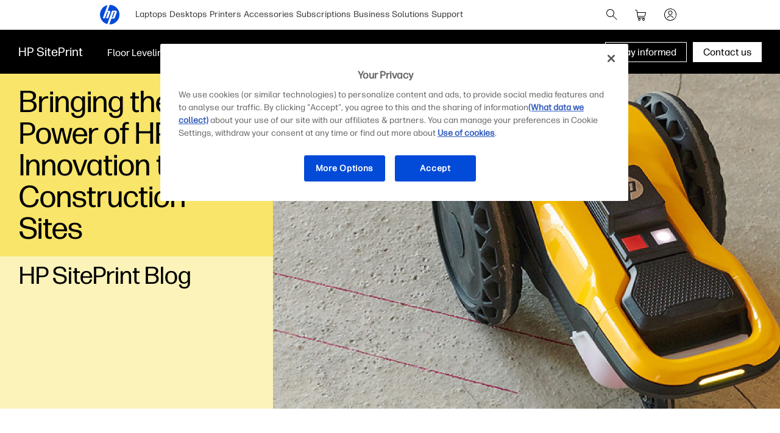

--- FILE ---
content_type: text/html;charset=utf-8
request_url: https://www.hp.com/us-en/printers/site-print/power-HP-ink-innovation-to-construction.html
body_size: 43253
content:
<!DOCTYPE html>
<html class=" " xmlns="http://www.w3.org/1999/xhtml" lang="en-us" xml:lang="en-us" dir="ltr">
  
    <head>
    <meta charset="UTF-8"/>
    <title>Bringing the power of HP’s ink innovation to construction  | HP® Official Site</title>
    <script defer="defer" type="text/javascript" src="https://rum.hlx.page/.rum/@adobe/helix-rum-js@%5E2/dist/micro.js" data-routing="env=prod,tier=publish,ams=Hewlett Packard Inc (Sites) (Enterprise)"></script>
<script type="application/ld+json">
      {
        "@context" : "https://schema.org",
        "@type" : "WebSite",
        "name" : "HP",
        "url" : "https://www.hp.com/"
      }
    </script>
    <link href="https://www.hp.com/favicon.ico" rel="icon" type="image/x-icon" sizes="32x32"/>
    <meta name="viewport" content="width=device-width, initial-scale=1"/>
    <meta name="referrer" content="no-referrer-when-downgrade"/>
    <meta name="otpb" content="xd"/>
    <meta name="keywords" content="Ink innovation"/>
    <meta name="description" content="Leaning on HP&#39;s ink expertise, HP SitePrint ushers in a new era of durability, versatility, and predictability to building layout. Find out how in this eBook"/>
    <meta name="template" content="hpi---page-template"/>

    <meta name="bu" content="print"/>
    <meta name="segment" content="Commercial.GA"/>
    <meta name="page_level" content="MDP"/>
    <meta name="product_type" content="Printers"/>
    <meta name="family" content="graphic-arts"/>
    <meta name="simple_title" content="blog_ink_innovations"/>
    
    <meta name="hp_design_version" content="marketing_udl"/>
    <meta name="company_code" content="hpi"/>
    <meta name="site_type" content="marketing"/>
    <meta name="target_country" content="us"/>
    <meta name="robots" content="follow,index"/>
    <meta name="web_section_id" content="r10931"/>

    <meta name="udl" content="enable"/>
    <meta name="platform" content="aem"/>

    
    <meta property="og:title" content="Bringing the power of HP’s ink innovation to construction"/>
    <meta property="og:description" content="Leaning on HP&#39;s ink expertise, HP SitePrint ushers in a new era of durability, versatility, and predictability to building layout. Find out how in this eBook"/>
    <meta property="og:image" content="https://www.hp.com/content/dam/sites/worldwide/dems/hp_og_image.jpg"/>
    
    <meta property="og:url" content="https://www.hp.com/us-en/printers/site-print/power-HP-ink-innovation-to-construction.html"/>

    
    
    
    
    
    

    <meta name="created-date" content="04-May-2023 03:16:07"/>
    
    <meta name="published-date" content="16-Jul-2024 12:26:37"/>

    <meta name="search_categories" content="Printers"/>
    <meta name="hp_inav_version" content="ihfcaas.4.r"/>
    
        
	

    
    
    
    
    <link href="https://ssl.www8.hp.com" rel="preconnect" crossorigin/>
    <link href="https://www.googletagmanager.com" rel="preconnect"/>
    <link href="https://hpww.tt.omtrdc.net" rel="preconnect"/>
    <link href="//assets.adobedtm.com" rel="preconnect"/>

    
    




    

    


    
    
        <!-- Google Tag Manager -->
        <script>
        (function(w,d,s,l,i){w[l]=w[l]||[];w[l].push({'gtm.start':new Date().getTime(),event:'gtm.js'});
        var f=d.getElementsByTagName(s)[0],j=d.createElement(s),dl=l!='dataLayer'?'&l='+l:'';j.async=true;
        j.src='https://www.googletagmanager.com/gtm.js?id='+i+dl;f.parentNode.insertBefore(j,f);})(window,document,
        'script','dataLayer','GTM-P9TRBRZ');</script>
        <!-- End Google Tag Manager -->
    


    
    
    

    

    
    
    


    

    <script>
  (function() {
      var p;
          if (!window.Promise || !window.CustomEvent || !window.fetch || !Element.prototype.closest) { p = '/etc.clientlibs/hp-com/clientlibs/clientlib-public/resources/js/polyfills/ie11.5a8cc79c.js'; }
          else if (!window.URLSearchParams || !window.IntersectionObserver || !window.customElements || !window.ResizeObserver) { p = '/etc.clientlibs/hp-com/clientlibs/clientlib-public/resources/js/polyfills/edge-safari.5a8cc79c.js'; }
      p && document.write('<script src="' + p + '">\x3C/script>');
  })();
</script>

    
        <script>
    function waitForBundles(bundles, alias, callback, listener) {
        window.executed = window.executed || {};
        if (window.executed[alias]) return;

        if (bundles.every(function(bundle) { return window.executed[bundle]; })) {
            listener && document.removeEventListener('bundle-loaded', listener);
            callback();
            window.executed[alias] = true;
            document.dispatchEvent(new Event('bundle-loaded'));
        } else if (!listener) {
            const func = function() { waitForBundles(bundles, alias, callback, func); };
            document.addEventListener('bundle-loaded', func);
        }
    }

    function atComponentInserted(params) {
        var scriptElement = document.querySelector("#" + params.scriptId);
        var setLoadedClass = function() {
            scriptElement.classList.add('loaded');
            scriptElement.dispatchEvent(new Event('loaded', { bubbles: true }));
            document.dispatchEvent(new Event('at-rendered'));
        }

        scriptElement.classList.add('executed');
        fetch(params.path)
            .then(function(response) {
                return response.text()
            })
            .then(function (text) {
                var div = document.createElement('div');

                div.innerHTML = text.trim();

                if (document.documentElement.dir === 'rtl') {
                    Array.from(div.querySelectorAll('link[href$=".css"]')).forEach(link => {
                        if (link.href.indexOf('.rtl.') === -1) {
                            link.href = link.href.slice(0, -13) + '.rtl.' + link.href.slice(-12);
                        }
                    });
                }

                scriptElement.parentElement.insertAdjacentElement("afterend", div.querySelector('.at-container'));

                //if inserted content contains decorator's inline scripts - evaluate each script manually
                scriptElement.parentElement.nextElementSibling.querySelectorAll('script.use-script-element').forEach(scriptEl => {
                    scriptEl.classList.remove('use-script-element');
                    Function(scriptEl.innerHTML).call(scriptEl);
                });
                setLoadedClass();
            })
            .catch(function() {
                console.log('Error loading: ', params.path);
                setLoadedClass();
            });
    }
</script>
        <link href="/etc.clientlibs/hp-com/clientlibs/clientlib-public/resources/js/assets.5a8cc79c.js" rel="preload" as="script"/>
        <script src="/etc.clientlibs/hp-com/clientlibs/clientlib-public/resources/js/assets.5a8cc79c.js" async></script>

        
        
        

	
		
		

		
	



        
            <link rel="stylesheet" type="text/css" href="/etc.clientlibs/hp-com/clientlibs/clientlib-core/resources/css/pl-style.5a8cc79c.css"/>
        

        
    

    
	

	<link rel="preload" href="https://www8.hp.com/etc.clientlibs/HPIT-AEM-GLOBALNAV/clientlibs-globalnav/clientlib-hpi-hf-css/resources/fonts/fonts_header_icons.woff" as="font" type="font/woff" crossorigin/>


    <link rel="canonical" href="https://www.hp.com/us-en/printers/site-print/power-HP-ink-innovation-to-construction.html"/>

    
    

    
    
    

    
				
		


  

  

  

  

  

  

  

  

  

  
    <link rel="stylesheet" href="https://www.hp.com/etc.clientlibs/HPIT-AEM-DIGITNAV/clientlibs/clientlib-main.6a3f6125f049cf8df266f0ed1ff7f620.css" type="text/css" media="screen, print"/>
  
  <!-- Data Timestamp 29-01-2026 08:44:31 -->


		
	<!-- DY Snippets -->
	
	<script type="text/javascript">
	  (function () {
	    try {
	      const dyConfig = {
	        'us-en': { id: '8784964', region: 'US', lng: 'en_US' },
	        /*'ca-en': { id: '9879828', region: 'EU', lng: 'en_CA' },
	        'ca-fr': { id: '9879828', region: 'EU', lng: 'fr_CA' },
	        'de-de': { id: '9879813', region: 'EU', lng: 'de_DE' },
	        'gb-en': { id: '9878890', region: 'EU', lng: 'en_GB' },
	        'fr-fr': { id: '9879818', region: 'EU', lng: 'fr_FR' },
	        'au-en': { id: '9881445', region: 'EU', lng: 'en_AU' },
	        'sg-en': { id: '9881451', region: 'EU', lng: 'en_SG' },
	        'nz-en': { id: '9881446', region: 'EU', lng: 'en_NZ' }*/
	      };
	      const dyPreconect = {
	        US: {
	          cdn: '//cdn.dynamicyield.com',
	          st: '//st.dynamicyield.com',
	          rcom: '//rcom.dynamicyield.com'
	        },
	        EU: {
	          cdn: '//cdn-eu.dynamicyield.com',
	          st: '//st-eu.dynamicyield.com',
	          rcom: '//rcom-eu.dynamicyield.com'
	        }
	      };
	
	      function getDySettings() {
	        const pathSegments = window.location.pathname.split('/');
	        const firstSegment = pathSegments[1] && pathSegments[1].length === 5 ? pathSegments[1].toLowerCase() : '';
	        return dyConfig[firstSegment];
	      }
	      function injectPreconnect(url) {
	        const link = document.createElement('link');
	        link.rel = 'preconnect';
	        link.href = url;
	        document.head.appendChild(link);
	      }
	      function injectScript(src) {
	        const script = document.createElement('script');
	        script.type = 'text/javascript';
	        script.src = src;
	        document.head.appendChild(script);
	      }
	
	      const settings = getDySettings();
	      if (!settings) {
	        console.log('[DY Prototype] No config found for this URL. Dynamic Yield will NOT load.');
	        return;
	      }
	      console.log('[DY Prototype] Initializing for Locale: ' + settings.region + ' | ID: ' + settings.id);
	
	      // INJECT PRECONNECTS
	      injectPreconnect(dyPreconect[settings.region].cdn);
	      injectPreconnect(dyPreconect[settings.region].st);
	      injectPreconnect(dyPreconect[settings.region].rcom);
	
	      // INIT DY GLOBALS
	      window.DY = window.DY || {};
	      DY.recommendationContext = { type: (window.location.pathname.endsWith('home.html') ? 'HOMEPAGE' : 'OTHER'), lng: settings.lng };
	      DY.userActiveConsent = { accepted: window.localStorage.getItem('userActiveConsent') === 'true' }
	
	      // INJECT SCRIPTS
	      injectScript(dyPreconect[settings.region].cdn + '/api/' + settings.id + '/api_dynamic.js');
	      injectScript(dyPreconect[settings.region].cdn + '/api/' + settings.id + '/api_static.js');
	
	      // CONSENT CHECKS
	      try {
	        const setOptIn = function (val, attempt = 0, maxAttempts = 50) {
	          if (typeof window === 'undefined') return;
	          if (window.DYO !== undefined) {
	            try {
	              window.localStorage.setItem('userActiveConsent', val);
	              const isAccepted = val === true || val === 'true';
	              if (DY.userActiveConsent.accepted !== isAccepted) {
	                const { data, ...rest } = DY.recommendationContext;
	                DY.userActiveConsent.accepted = isAccepted;
	                DYO.ActiveConsent.updateConsentAcceptedStatus(isAccepted);
	                DY.recommendationContext = {
	                  ...rest,
	                  data: (data || []).concat(["after_consent"])
	                };
	              }
	            } catch (e) {
	              console.warn('[DY Consent] Error setting DY consent', e);
	            }
	          } else if (attempt < maxAttempts) {
	            setTimeout(() => setOptIn(val, attempt + 1, maxAttempts), 100);
	          } else {
	            console.warn('[DY Consent] DYO not available after max attempts');
	          }
	        };
	        //check for opt in
	        dataLayer.push({
	          event: 'pb.onOptInGroups',
	          groups: '2:1,3:1',
	          callback: function () { setOptIn(true) }
	        })
	        //check for opt out
	        dataLayer.push({
	          event: 'pb.onOptInGroups',
	          groups: '2:0,3:0',
	          callback: function () { setOptIn(false) }
	        })
	      } catch (e) {
	        console.warn('[DY Consent] Error setting DY consent', e)
	      }
	    } catch (e) {
	      console.error('[DY Prototype] Error initializing Dynamic Yield', e);
	    }
	  })();
	</script>
</head>

    <body class="page basicpage default 
          
          ">
    
      <!-- Google Tag Manager (noscript) -->
      <noscript>
        <iframe src="https://www.googletagmanager.com/ns.html?id=GTM-P9TRBRZ" height="0" width="0" style="display:none;visibility:hidden"></iframe>
      </noscript>
      <!-- End Google Tag Manager (noscript) -->
    
      <script>
          window.HPI_PAGE_PROPERTIES = {}
          window.HPI_PAGE_PROPERTIES['trackElq'] = false;
          window.HPI_PAGE_PROPERTIES['promotionsTracking'] = false;
      </script>
      

      

      <div id="everything" class="everything">
        <div id="content">

          
          
          
          
          	
						          
				
					<section>
							

  

  <ul class="digitnav-a11y-nav">
    <li><a id="skip-main" href="#body">Skip to Content</a></li>
    <li><a id="skip-footer" href="#footer">Skip to Footer</a></li>
    <li>
      <a id="skip-country-selector" href="#countryselector">Skip to Country Selector</a>
    </li>
  </ul>

  <svg xmlns="http://www.w3.org/2000/svg" style="display: none">
  <defs>
    <symbol id="digitnav-logo-icon" viewBox="0 0 32 32">
      <path d="M16.04 0 12.6 9.65h2.34c1.69 0 2.4 1.33 1.87 2.82l-3.42 9.6H9.95L13.7 11.5h-1.77L8.17 22.07H4.7L12.43.4a16 16 0 0 0-.33 31.12L19.9 9.6h5.66c1.17 0 2.64.79 2 2.58l-3.17 8.97c-.4 1.14-1.37 1.37-2.14 1.37h-3.48L15.4 32l.6.01a16 16 0 0 0 .04-32Zm6.67 11.48-3.28 9.2h1.74l3.28-9.2h-1.74Z"/>
    </symbol>

    <symbol id="digitnav-cart-icon" viewBox="0 0 24 24">
      <path d="M2.38 4.01a.52.52 0 0 0-.32.26.44.44 0 0 0-.06.23.5.5 0 0 0 .4.49h.7c.69 0 .75.01.89.05.32.1.58.35.68.67l.83 5.37.85 5.41A2 2 0 0 0 8.48 18l.34.01a.56.56 0 0 1-.1.02 2.04 2.04 0 0 0-.45.12 2 2 0 0 0-1.25 1.55 2.82 2.82 0 0 0 0 .62 2 2 0 0 0 2.24 1.67 2 2 0 0 0 1.67-1.48c.05-.18.06-.3.06-.5s-.01-.33-.06-.5a2 2 0 0 0-1.68-1.48.23.23 0 0 1-.07-.02 360.1 360.1 0 0 1 3.32 0h3.32a.74.74 0 0 1-.12.02 1.98 1.98 0 0 0-1.14.59 1.98 1.98 0 0 0-.49.86 1.57 1.57 0 0 0-.06.53c0 .26 0 .33.06.53a2 2 0 0 0 1.67 1.45c.16.02.46.02.6-.01a2 2 0 0 0 1.52-1.24c.15-.38.18-.85.07-1.26a2 2 0 0 0-1.7-1.46h-.05c0-.01.32-.02.95-.02h.96l.06-.02a.5.5 0 0 0 .34-.39.5.5 0 0 0-.35-.56c-.05-.02-.22-.02-5.03-.02H8.12l-.08-.03a1.01 1.01 0 0 1-.7-.67 12.23 12.23 0 0 1-.14-.79l4.93-.01c4.57 0 4.93 0 5.01-.02a2 2 0 0 0 1.09-.54 1.98 1.98 0 0 0 .5-.77 682.89 682.89 0 0 0 1.35-4.97.97.97 0 0 0-.1-.65 1 1 0 0 0-.65-.53L19.25 8H6.05l-.19-1.17a84.06 84.06 0 0 0-.2-1.27 2.05 2.05 0 0 0-.36-.78 2.03 2.03 0 0 0-1.1-.72C3.97 4 4 4 3.17 4l-.8.01ZM19.1 9.02l-.65 2.42c-.62 2.32-.65 2.4-.7 2.5a1 1 0 0 1-.7.54c-.08.02-.3.02-5.02.02H7.08l-.42-2.75L6.23 9H19.1v.02ZM9.24 19.03A1 1 0 0 1 10 20a.92.92 0 0 1-.06.33 1.01 1.01 0 0 1-.7.64A.73.73 0 0 1 9 21a.72.72 0 0 1-.25-.02 1 1 0 0 1 .05-1.95c.12-.02.33-.02.44.01Zm6.91-.02c.14.02.3.08.41.16.07.05.2.18.26.25A.99.99 0 0 1 17 20a.98.98 0 0 1-.3.71.97.97 0 0 1-.46.26 1.28 1.28 0 0 1-.38.02A1 1 0 0 1 15 20a.99.99 0 0 1 .43-.82 1.11 1.11 0 0 1 .41-.17 1.46 1.46 0 0 1 .31 0Z"/>
    </symbol>

    <symbol id="digitnav-signin-icon" viewBox="0 0 24 24">
      <path d="M11.73 2a10 10 0 0 0-9.63 8.62 8.48 8.48 0 0 0-.1 1.26c0 .56.02.86.08 1.35a10 10 0 0 0 13.6 8.07 10 10 0 0 0 6.26-8.22c.05-.39.05-.52.05-1.08 0-.64-.01-.88-.1-1.43a10 10 0 0 0-5.75-7.67 9.98 9.98 0 0 0-3.8-.9h-.61Zm.72 1.01a9 9 0 0 1 3.53 17.06 8.98 8.98 0 0 1-3.55.92c-.23.01-.85 0-1.04-.01a9 9 0 0 1-8.35-9.76 9 9 0 0 1 8.49-8.2c.2-.02.72-.02.92 0Zm-.66 2.5a3.5 3.5 0 0 0-2.7 1.54 3.48 3.48 0 0 0-.4 3.07 3.47 3.47 0 0 0 1.3 1.74 3.53 3.53 0 0 0 1.16.54c.32.07.5.1.85.1s.55-.03.86-.1a3.5 3.5 0 0 0 2.62-3.02 4.3 4.3 0 0 0 0-.76 3.5 3.5 0 0 0-3.3-3.11 2.6 2.6 0 0 0-.39 0Zm.5 1a2.53 2.53 0 0 1 1.66.92 2.5 2.5 0 0 1-1.17 3.94 2.27 2.27 0 0 1-.78.13c-.3 0-.52-.04-.78-.13a2.44 2.44 0 0 1-.98-.6 2.48 2.48 0 0 1-.7-2.2 2.79 2.79 0 0 1 .52-1.15c.08-.09.27-.29.37-.37a2.53 2.53 0 0 1 1.28-.53c.14-.02.43-.02.58 0Zm-.46 7a5.48 5.48 0 0 0-3.66 1.55 5.4 5.4 0 0 0-1.23 1.78.63.63 0 0 0-.02.14.5.5 0 0 0 .37.5.66.66 0 0 0 .13.02.47.47 0 0 0 .35-.15.42.42 0 0 0 .1-.15c.2-.42.4-.75.68-1.1a6.38 6.38 0 0 1 .6-.57 4.53 4.53 0 0 1 2.19-.98c.32-.05.74-.06 1.05-.03a4.48 4.48 0 0 1 2.83 1.34c.38.4.66.8.9 1.34a.5.5 0 0 0 .47.3.5.5 0 0 0 .48-.62 3.87 3.87 0 0 0-.31-.64 5.28 5.28 0 0 0-.87-1.13 5.44 5.44 0 0 0-3.66-1.6 3.88 3.88 0 0 0-.4 0Z"/>
    </symbol>

    <symbol id="digitnav-magnifier-icon" viewBox="0 0 24 24">
      <path d="M9.097 3.012a6.534 6.534 0 0 0-2.354.6 6.582 6.582 0 0 0-1.53 1.002 9.052 9.052 0 0 0-.598.597 6.511 6.511 0 0 0-1.123 1.803 6.53 6.53 0 0 0 .06 5.11 6.533 6.533 0 0 0 3.292 3.31 6.521 6.521 0 0 0 4.525.292 6.51 6.51 0 0 0 2.236-1.187c.057-.047.11-.09.117-.094.009-.005.837.817 3.002 2.982 2.7 2.698 2.995 2.991 3.046 3.017.201.1.432.061.586-.098a.497.497 0 0 0 .087-.576c-.026-.05-.319-.346-3.018-3.046-2.804-2.805-2.989-2.992-2.976-3.008l.129-.161a6.475 6.475 0 0 0 1.418-3.931 6.47 6.47 0 0 0-.562-2.778 6.53 6.53 0 0 0-2.707-2.988 6.475 6.475 0 0 0-2.841-.847 9.95 9.95 0 0 0-.79.001Zm.716.997a5.49 5.49 0 0 1 4.238 2.404 5.507 5.507 0 0 1 .499 5.265 5.52 5.52 0 0 1-2.586 2.74 5.479 5.479 0 0 1-1.997.562c-.23.022-.703.022-.934 0a5.5 5.5 0 0 1 .204-10.974c.115-.007.44-.005.576.003Z"/>
    </symbol>

    <symbol id="digitnav-mobile-menu-icon" viewBox="0 0 24 24">
      <path d="M3.44 6a.5.5 0 0 0-.1.97L3.4 7h17.2l.06-.03a.5.5 0 0 0-.03-.95C20.6 6 20.32 6 12.04 6h-8.6Zm-.06 5.52a.51.51 0 0 0-.35.31C3 11.88 3 11.9 3 12s0 .12.02.17c.06.16.2.28.35.32h17.24c.16-.04.3-.16.36-.32.02-.05.02-.07.02-.17s0-.12-.02-.17a.51.51 0 0 0-.36-.32H3.38ZM3.4 17a.51.51 0 0 0-.4.37.57.57 0 0 0 0 .23c.04.17.18.32.35.37.05.01.8.02 8.64.02 7.83 0 8.59 0 8.63-.02a.52.52 0 0 0 .31-.26.5.5 0 0 0-.29-.7L20.6 17H3.41Z"/>
    </symbol>

    <symbol id="digitnav-close-icon" viewBox="0 0 24 24">
      <path d="M5.22 4.8a.5.5 0 0 0-.34.76c.02.04 1.1 1.12 3.22 3.25L11.3 12l-3.2 3.2c-2.53 2.53-3.21 3.2-3.23 3.25a.5.5 0 0 0-.01.47.5.5 0 0 0 .66.23c.06-.03.28-.25 3.27-3.24l3.21-3.2 3.21 3.2a197.3 197.3 0 0 0 3.25 3.23.5.5 0 0 0 .24.06.5.5 0 0 0 .35-.14.5.5 0 0 0 .1-.6l-3.24-3.25-3.2-3.21 3.2-3.2a274.6 274.6 0 0 0 3.22-3.25.5.5 0 0 0 .06-.34.5.5 0 0 0-.49-.4c-.1 0-.18.02-.27.07-.04.03-.84.82-3.25 3.23L12 11.29 8.8 8.1a328.9 328.9 0 0 0-3.23-3.22.52.52 0 0 0-.35-.07Z"/>
    </symbol>

    <symbol id="digitnav-person-icon" viewBox="0 0 24 24">
      <path xmlns="http://www.w3.org/2000/svg" d="M11.7 3h-.2a5 5 0 0 0-4.4 5.8 5 5 0 0 0 8 3.2l.9-1a5 5 0 0 0-3.5-8h-.8Zm.7 1a4 4 0 1 1-.8 0h.8Zm-.6 10a8 8 0 0 0-7.6 6.2v.4c0 .2.2.4.4.4s.3 0 .4-.2l.2-.3a7 7 0 0 1 6.2-5.5h1.1a7 7 0 0 1 6.3 5.5c0 .2.1.3.2.3.2.2.4.2.6.1 0 0 .2-.1.2-.3v-.4a8 8 0 0 0-8-6.2Z"/>
    </symbol>

    <symbol id="digitnav-security-icon" viewBox="0 0 24 24">
      <path d="M11.7 3a4 4 0 0 0-3.6 3.3L8 8.8V11H6.8A2 2 0 0 0 5 12.7a163 163 0 0 0 0 7.6A2 2 0 0 0 7 22a632.3 632.3 0 0 0 10.3 0 2 2 0 0 0 1.7-1.7 85.6 85.6 0 0 0 0-7.5 2 2 0 0 0-1.4-1.7l-1-.1H16V6.3A4 4 0 0 0 11.6 3Zm.7 1A3 3 0 0 1 15 6.5V11H9V6.5A3 3 0 0 1 11.8 4h.6Zm4.8 8a1 1 0 0 1 .8.7v7.6a1 1 0 0 1-.8.7H6.9a1 1 0 0 1-.9-.8V13c0-.3.1-.5.3-.7l.4-.3h10.5Zm-5.4 2a1 1 0 0 0-.8 1.2c0 .3.3.5.4.6h.1v2.8c0 .2.2.4.4.4.3 0 .5-.1.6-.4V16c.3-.2.4-.4.5-.7v-.4a1 1 0 0 0-.8-.8h-.4Z"/>
    </symbol>

    <symbol id="digitnav-plusOpen-icon" viewBox="0 0 24 24">
      <path d="M5.04 3.01c-.09 0-.26.04-.36.06A2.22 2.22 0 0 0 3.03 4.9L3 5.02v11.6l.02.06a.5.5 0 0 0 .44.33.52.52 0 0 0 .5-.35c.03-.05.03-.21.03-5.81V5.08l.03-.09a1.25 1.25 0 0 1 .96-.96l.1-.03h5.76c5.6-.01 5.77-.01 5.81-.03a.52.52 0 0 0 .3-.25.6.6 0 0 0 .05-.26.5.5 0 0 0-.33-.44L16.61 3H5.04Zm1.58 2a1.74 1.74 0 0 0-1.6 1.45L5 6.57v5.98l.01 6.05a.5.5 0 0 0 .6.39.52.52 0 0 0 .36-.33c.02-.04.02-.23.03-6.03V6.64l.02-.07a.76.76 0 0 1 .55-.55L6.64 6h5.96l6.01-.01a.44.44 0 0 0 .24-.14.47.47 0 0 0 .14-.25.5.5 0 0 0-.39-.59l-6-.01H6.62Zm1.43 2a1.6 1.6 0 0 0-.5.21c-.1.07-.23.19-.3.28-.07.1-.17.29-.2.4C7 8.08 7 7.62 7 14c0 6.39 0 5.92.05 6.1.03.12.13.3.2.4a1.33 1.33 0 0 0 .8.48c.13.02 11.77.02 11.9 0a1.19 1.19 0 0 0 .8-.48c.07-.1.17-.28.2-.4.05-.18.05.29.05-6.1 0-6.38 0-5.92-.05-6.1a1.25 1.25 0 0 0-.95-.87C19.94 7 19.68 7 14.03 7H8.05Zm11.79 1c.06.03.12.1.14.15.02.05.02.08.02 5.84 0 5.75 0 5.8-.02 5.84a.26.26 0 0 1-.14.14c-.05.02-.08.02-5.84.02s-5.79 0-5.84-.02a.26.26 0 0 1-.14-.14C8 19.79 8 19.74 8 14c0-5.76 0-5.79.02-5.84a.26.26 0 0 1 .14-.14C8.2 8 8.3 8 14 8c5.75 0 5.8 0 5.84.02Zm-5.98 2.01a.5.5 0 0 0-.35.4l-.01 1.57v1.5h-1.51c-1.24 0-1.52.01-1.58.02a.5.5 0 0 0-.39.36.62.62 0 0 0 0 .26c.05.17.18.3.35.35.04.02.18.02 1.59.02h1.54v1.51l.01 1.58a.5.5 0 0 0 .36.4H14a.5.5 0 0 0 .37-.15.5.5 0 0 0 .12-.25l.01-1.58v-1.5h1.51c1.24 0 1.52 0 1.58-.02a.5.5 0 0 0 .4-.36.62.62 0 0 0 0-.26.5.5 0 0 0-.4-.36l-1.58-.01h-1.5v-1.51c0-1.24 0-1.52-.02-1.58a.5.5 0 0 0-.12-.24A.47.47 0 0 0 14 10l-.14.01Z"/>
    </symbol>

    <symbol id="digitnav-devices-icon" viewBox="0 0 24 24">
      <path d="M4.64 2c-.75.05-1.4.58-1.58 1.31C3 3.51 3 3.21 3 6.95c0 3.76 0 3.51.06 3.74.1.42.35.77.72 1.01.23.16.5.26.8.29l3.25.01H11v-.38c0-.36.01-.44.04-.59V11h-3.2c-3.08 0-3.21 0-3.27-.02a.97.97 0 0 1-.3-.16.78.78 0 0 1-.25-.38L4 10.37V7c0-3.26 0-3.37.02-3.43a.76.76 0 0 1 .54-.55L10 3.01l5.44.01a.77.77 0 0 1 .54.54L16 6.31V9h1V6.26c0-2.98 0-2.74-.06-2.95a1.76 1.76 0 0 0-1.44-1.3L10.08 2H4.64Zm8.6 8.02a1.56 1.56 0 0 0-1.2 1.11c-.04.18-.04.22-.04 1.07v.8h-.33c-.38 0-.45.01-.64.07a1.5 1.5 0 0 0-1 1.17c-.03.1-.03.15-.03 2.26 0 2.33 0 2.2.05 2.4.13.48.51.87.99 1.03.23.07.49.09.62.04a.5.5 0 0 0 .34-.43.5.5 0 0 0-.35-.52.86.86 0 0 0-.14-.02.51.51 0 0 1-.49-.38c-.02-.05-.02-.26-.02-2.11l.01-2.12a.52.52 0 0 1 .36-.37c.05-.02.21-.02 4.63-.02s4.58 0 4.63.02a.52.52 0 0 1 .36.37v4.24a.51.51 0 0 1-.5.37.52.52 0 0 0-.35.16.5.5 0 0 0 .2.81c.15.05.46.02.7-.07.2-.08.36-.19.51-.34.24-.24.37-.49.43-.83.02-.09.02-.22.02-2.23v-2.14l-.02-.11A1.5 1.5 0 0 0 20.33 13H20v-.8c0-.92 0-.94-.07-1.16a1.52 1.52 0 0 0-1.2-1.02c-.08-.01-.4-.02-2.74-.01l-2.74.01Zm5.38 1c.16.04.3.16.35.32l.03.07V13h-6v-1.6l.03-.06a.51.51 0 0 1 .33-.32c.06-.01.22-.02 2.63-.02 2.33 0 2.58 0 2.63.02Zm-16.23 2a.47.47 0 0 0-.24.13c-.1.1-.15.2-.15.35 0 .14.05.25.15.35.06.06.13.1.22.13.04.01.34.02 3.36.02h3.32l.03-.11c.08-.33.18-.54.4-.87L9.5 13H2.4Zm9.98 2a.5.5 0 0 0-.03.96c.05.01.06.02.63.02l.64-.01a.51.51 0 0 0 .33-.26.44.44 0 0 0 .05-.23.46.46 0 0 0-.14-.35.5.5 0 0 0-.24-.14h-1.24Zm.06 1.98a.52.52 0 0 0-.29.15.5.5 0 0 0 .01.7c.06.07.16.12.23.14h.33L13 18v1.33c.01 1.34.01 1.34.03 1.44.13.63.6 1.1 1.23 1.2l.11.03h3.28l.1-.02a1.5 1.5 0 0 0 1.24-1.21c.02-.1.02-.13.02-1.44V18h.29l.32-.01a.52.52 0 0 0 .33-.25c.15-.29.01-.61-.3-.72-.04-.02-.27-.02-3.61-.02h-3.6ZM18 19.3l-.01 1.34a.52.52 0 0 1-.37.35H14.4a.52.52 0 0 1-.37-.35c-.02-.05-.02-.12-.02-1.34V18h4v1.3Z"/>
    </symbol>

    <symbol id="digitnav-laptop-icon" viewBox="0 0 24 24">
      <path d="M4.88 5a2 2 0 0 0-1.86 1.8c-.02.12-.02 8.31 0 8.43a1.98 1.98 0 0 0 1.1 1.57c.21.1.43.17.66.2h14.44a2.01 2.01 0 0 0 1.77-1.77V6.79a2 2 0 0 0-1.7-1.77C19.18 5 18.73 5 12.04 5H4.88Zm14.19 1c.25.02.44.11.62.28.16.16.26.35.3.56v8.31l-.02.09a1.03 1.03 0 0 1-.73.73l-.09.03H4.85l-.09-.03a1.03 1.03 0 0 1-.73-.73L4 15.15v-4.1c0-4.5 0-4.2.05-4.36A1.03 1.03 0 0 1 4.92 6h14.15ZM2.45 18a.48.48 0 0 0-.3.15c-.1.1-.15.2-.15.35 0 .15.04.24.15.35.08.08.15.12.25.14L12 19l9.6-.01c.1-.02.17-.06.25-.14.1-.1.15-.2.15-.35 0-.23-.14-.4-.37-.48-.05-.02-.3-.02-9.58-.02h-9.6Z"/>
    </symbol>

    <symbol id="digitnav-star-icon" viewBox="0 0 24 24">
      <path d="M11.73 2a10 10 0 1 0 .6 0h-.6Zm.94 1.02a8.93 8.93 0 0 1 6.84 4.01 8.94 8.94 0 0 1 1.43 5.99 8.96 8.96 0 0 1-8.28 7.96 9.04 9.04 0 0 1-9.3-6.45 9 9 0 0 1 9.31-11.5Zm-.88 2.44a.94.94 0 0 0-.48.26c-.1.1-.16.18-.21.28l-.59 1.78-.56 1.72-3.72.01-.07.02c-.36.1-.6.33-.7.68a.98.98 0 0 0 .25 1.01l1.5 1.1 1.46 1.07.02.01-.55 1.68-.57 1.76a1 1 0 0 0 .47 1.1c.18.1.4.16.6.14a.9.9 0 0 0 .34-.1c.1-.05.28-.18 1.56-1.11L12 15.8l1.46 1.06c1.3.93 1.46 1.06 1.56 1.1a.9.9 0 0 0 .68.08.99.99 0 0 0 .72-1.21c0-.04-.26-.83-.56-1.76-.54-1.66-.55-1.68-.53-1.7a471.02 471.02 0 0 1 2.96-2.16.98.98 0 0 0 .25-1.04 1 1 0 0 0-.7-.65l-.07-.02h-3.72l-.56-1.73c-.3-.94-.57-1.74-.59-1.78a.93.93 0 0 0-.2-.28.93.93 0 0 0-.5-.26c-.1-.02-.3-.02-.4 0Zm.76 2.68.58 1.77c.05.11.11.2.22.3.13.14.26.21.46.27l.09.02h3.69l-1.46 1.07c-1.56 1.13-1.55 1.12-1.64 1.26-.14.2-.2.48-.16.72 0 .07.16.55.57 1.8l.55 1.72a176.5 176.5 0 0 1-2.96-2.14c-.08-.04-.2-.08-.29-.1a1.4 1.4 0 0 0-.4 0c-.1.02-.21.06-.3.1a116.34 116.34 0 0 0-2.95 2.14 239.96 239.96 0 0 1 1.12-3.52c.04-.24-.02-.51-.16-.72-.1-.14-.08-.13-1.63-1.26L6.4 10.51l3.69-.01.09-.02c.24-.07.43-.2.57-.38.07-.1.12-.2.2-.44l.55-1.72.49-1.49.55 1.69Z"/>
    </symbol>

    <symbol id="digitnav-priceTag-icon" viewBox="0 0 24 24">
      <path d="M3.88 3.46a.5.5 0 0 0-.36.73c.02.05.09.12.85.88l.83.83-.05.12c-.07.14-.11.26-.15.38-.03.16-.9 4.24-.9 4.32l-.02.2a2 2 0 0 0 .46 1.35l2.9 2.93a603.3 603.3 0 0 0 5.28 5.31 2 2 0 0 0 2.47.07 400.1 400.1 0 0 0 5.3-5.29c.14-.17.28-.4.35-.6l.1-.4v-.5a2.02 2.02 0 0 0-.4-.97c-.07-.1-.19-.23-.81-.85l-4.05-4.08a685.85 685.85 0 0 0-3.39-3.4 2.02 2.02 0 0 0-1.55-.43l-2.19.45c-2.34.5-2.25.48-2.5.6l-.15.08-.82-.83c-.88-.87-.86-.85-.99-.89a.56.56 0 0 0-.21-.01Zm7.38 1.6a1 1 0 0 1 .3.14c.1.06-.33-.37 4.52 4.51l3.65 3.69a1 1 0 0 1 .05 1.18c-.04.07-5.09 5.12-5.18 5.2l-.15.08a1 1 0 0 1-.88.01c-.15-.07-.18-.1-.83-.75l-7.45-7.5c-.16-.2-.24-.5-.21-.73l.89-4.2c0-.01.23.21.5.49l.5.5-.06.14c-.14.28-.2.53-.21.83a2 2 0 1 0 1.1-1.72l-.1.05-.52-.51a7.67 7.67 0 0 1-.5-.53s4.17-.9 4.22-.9c.08-.01.27 0 .36.02ZM8.8 7.73a1 1 0 1 1-1.06.72l.29.28c.24.24.3.29.34.31a.5.5 0 0 0 .71-.56c-.03-.12-.06-.16-.35-.45l-.27-.28a.84.84 0 0 1 .34-.02Z"/>
    </symbol>

    <symbol id="digitnav-chevron-down-icon" viewBox="0 0 24 24">
      <path d="M4.391 8.512a.53.53 0 0 0-.327.241.508.508 0 0 0-.005.484c.03.06.247.278 3.834 3.866l3.801 3.802.075.036c.095.046.158.06.26.054a.468.468 0 0 0 .241-.076c.034-.022 1.263-1.245 3.843-3.825 3.579-3.58 3.794-3.796 3.824-3.857a.484.484 0 0 0 .043-.361.433.433 0 0 0-.131-.228.506.506 0 0 0-.355-.15.63.63 0 0 0-.233.061c-.037.02-.811.788-3.655 3.63l-3.608 3.607-3.608-3.607C5.546 9.347 4.773 8.58 4.736 8.56a.613.613 0 0 0-.238-.06.648.648 0 0 0-.107.013Z"/>
    </symbol>

    <symbol id="digitnav-clearInput-icon" viewBox="0 0 20 20">
      <path d="M9.56 2.01a8 8 0 1 0 .88 16 8 8 0 0 0-.88-16ZM6.91 6.35c.07.01.14.03.19.06.03.03.37.35 1.47 1.46L10 9.29l1.42-1.42 1.45-1.44a.5.5 0 0 1 .35-.08.5.5 0 0 1 .38.73c-.03.06-.06.08-1.46 1.49L10.7 10l1.42 1.42 1.44 1.45a.5.5 0 0 1-.65.73c-.06-.03-.08-.06-1.49-1.46L10 10.7l-1.43 1.43a19 19 0 0 1-1.5 1.46.5.5 0 0 1-.57-.08.5.5 0 0 1-.07-.65l1.44-1.45L9.29 10 7.86 8.57c-1.4-1.4-1.43-1.43-1.46-1.5a.5.5 0 0 1 .51-.72Z"/>
    </symbol>
  </defs>
</svg>


  <digitnav-header id="header" class="digitnav header" data-search="true" data-cart="true" data-signin="true">
    <div class="digitnav__container">
      
        <a class="logo svg-icon" href="https://www.hp.com/us/en/home.html" title="HP® Official Site | Laptops, Computers, Desktops , Printers, and more" aria-label="HP® Official Site | Laptops, Computers, Desktops , Printers, and more" data-gtm-id="header|l1-logo" data-gtm-category="globalNavigation" data-gtm-value="hp-logo">
          <svg>
            <use href="#digitnav-logo-icon"></use>
          </svg>
        </a>
      
      

      <nav class="digitnav__menu" aria-label="Main menu">
        <ul role="menu">
          
            <li class="menu-item" role="menuitem">
              <button class="menu-toggle" aria-expanded="false">
                Laptops
                <svg class="drawer-state"><use href="#digitnav-chevron-down-icon"></use></svg>
              </button>
              <a class="menu-link" href="javascript:void(0);" aria-haspopup="menu" aria-expanded="false">Laptops</a>
              <div class="digitnav__drawer">
                <div class="digitnav__drawer-container ">
                  
                    <div class="featured">
                      
                        <div class="deals">
                          <a class="deals-link" href="https://www.hp.com/us-en/shop/slp/weekly-deals/laptops?jumpid=ma_globalnav_lt_deals" data-gtm-id="header|l3-laptops" data-gtm-category="globalNavigation" data-gtm-value="laptop-deals" target="_self">
                            
                              <svg class="svg-icon">
                                <use href="#digitnav-priceTag-icon"></use>
                              </svg>
                            
                            Laptop Deals
                          </a>
                          <span class="divider"></span>
                        </div>
                      
                      <p>Featured</p>
                      <ul class="featured__list">
                        
                          <li>
                            <a class="featured-link" href="https://hplaptopsubscription.hp.com?jumpid=ma_globalnav_lt_mkt_ltsub" data-gtm-id="header|l3-laptops" data-gtm-category="globalNavigation" data-gtm-value="laptop-subscriptions" target="_self">Laptop Subscriptions</a>
                          </li>
                        
                          <li>
                            <a class="featured-link" href="https://www.hp.com/us-en/ai-solutions/next-gen-ai-pcs.html?jumpid=ma_globalnav_lt_mkt_aipc" data-gtm-id="header|l3-laptops" data-gtm-category="globalNavigation" data-gtm-value="next-gen-ai-pcs" target="_self">AI PCs</a>
                          </li>
                        
                          <li>
                            <a class="featured-link" href="https://www.hp.com/us-en/shop/vwa/laptops/rating=4-9733-9733-9733-9733-9734-Up,5-9733-9733-9733-9733-9733-?orderBy=6?jumpid=ma_globalnav_lt_toprated" data-gtm-id="header|l3-laptops" data-gtm-category="globalNavigation" data-gtm-value="best-sellers" target="_self">Top Rated Laptops</a>
                          </li>
                        
                          <li>
                            <a class="featured-link" href="https://www.hp.com/us-en/software/microsoft-copilot-pcs-for-business.html" data-gtm-id="header|l3-laptops" data-gtm-category="globalNavigation" data-gtm-value="copilot-pcs" target="_self">Copilot+ PCs</a>
                          </li>
                        
                      </ul>
                    </div>
                  
                  <div class="categories">
                    <ul class="categories__list">
                      
                        <li>
                          <a class="category" href="https://www.hp.com/us-en/shop/cat/laptops?jumpid=ma_globalnav_lt_home" data-gtm-id="header|l2-laptops" data-gtm-category="globalNavigation" data-gtm-value="laptops-for-home" target="_self">
                            <p class="category-title">Laptops for Home</p>
                            <div class="media image-cover">
                              <img loading="lazy" src="https://www.hp.com/content/dam/digitnav/menu/aug_2025/laptops-for-home%402x.jpg" alt="Laptops for home image"/>
                              <link rel="prefetch" href="https://www.hp.com/content/dam/digitnav/menu/aug_2025/laptops-for-home%402x.jpg" as="image"/>
                            </div>
                          </a>
                        </li>
                      
                        <li>
                          <a class="category" href="https://www.hp.com/us-en/shop/cat/business-solutions?jumpid=ma_globalnav_lt_work" data-gtm-id="header|l2-laptops" data-gtm-category="globalNavigation" data-gtm-value="laptops-for-work" target="_self">
                            <p class="category-title">Laptops for Work</p>
                            <div class="media image-cover">
                              <img loading="lazy" src="https://www.hp.com/content/dam/digitnav/menu/aug_2025/laptops-for-work2%402x.jpg" alt="Laptops for work image"/>
                              <link rel="prefetch" href="https://www.hp.com/content/dam/digitnav/menu/aug_2025/laptops-for-work2%402x.jpg" as="image"/>
                            </div>
                          </a>
                        </li>
                      
                        <li>
                          <a class="category" href="https://www.hp.com/us-en/shop/cat/business-solutions?jumpid=ma_globalnav_lt_mwst" data-gtm-id="header|l2-laptops" data-gtm-category="globalNavigation" data-gtm-value="mobile-workstations" target="_self">
                            <p class="category-title">Mobile Workstations</p>
                            <div class="media image-cover">
                              <img loading="lazy" src="https://www.hp.com/content/dam/digitnav/menu/aug_2025/mobile-workstations%402x.jpg" alt="Mobile workstations image"/>
                              <link rel="prefetch" href="https://www.hp.com/content/dam/digitnav/menu/aug_2025/mobile-workstations%402x.jpg" as="image"/>
                            </div>
                          </a>
                        </li>
                      
                        <li>
                          <a class="category" href="https://www.hp.com/us-en/shop/cat/gaming-3074457345617980168--1?jumpid=ma_globalnav_lt_gaming" data-gtm-id="header|l2-laptops" data-gtm-category="globalNavigation" data-gtm-value="laptops-for-gaming" target="_self">
                            <p class="category-title">Laptops for Gaming</p>
                            <div class="media image-cover">
                              <img loading="lazy" src="https://www.hp.com/content/dam/digitnav/menu/aug_2025/laptops-for-gaming%402x.jpg" alt="Laptops for gaming image"/>
                              <link rel="prefetch" href="https://www.hp.com/content/dam/digitnav/menu/aug_2025/laptops-for-gaming%402x.jpg" as="image"/>
                            </div>
                          </a>
                        </li>
                      
                    </ul>
                  </div>
                </div>
              </div>
            </li>
          
          
            <li class="menu-item" role="menuitem">
              <button class="menu-toggle" aria-expanded="false">
                Desktops
                <svg class="drawer-state"><use href="#digitnav-chevron-down-icon"></use></svg>
              </button>
              <a class="menu-link" href="javascript:void(0);" aria-haspopup="menu" aria-expanded="false">Desktops</a>
              <div class="digitnav__drawer">
                <div class="digitnav__drawer-container ">
                  
                    <div class="featured">
                      
                        <div class="deals">
                          <a class="deals-link" href="https://www.hp.com/us-en/shop/slp/weekly-deals/desktops?jumpid=ma_globalnav_dt_deals" data-gtm-id="header|l3-desktops" data-gtm-category="globalNavigation" data-gtm-value="desktop-deals" target="_self">
                            
                              <svg class="svg-icon">
                                <use href="#digitnav-priceTag-icon"></use>
                              </svg>
                            
                            Desktop Deals
                          </a>
                          <span class="divider"></span>
                        </div>
                      
                      <p>Featured</p>
                      <ul class="featured__list">
                        
                          <li>
                            <a class="featured-link" href="https://www.hp.com/us-en/shop/vwa/accessories-88342--1/subcat=Monitors?jumpid=ma_globalnav_dt_mon" data-gtm-id="header|l3-desktops" data-gtm-category="globalNavigation" data-gtm-value="monitors" target="_self">Monitors</a>
                          </li>
                        
                          <li>
                            <a class="featured-link" href="https://www.hp.com/us-en/shop/vwa/desktops/rating=4-9733-9733-9733-9733-9734-Up,5-9733-9733-9733-9733-9733-?orderBy=6?jumpid=ma_globalnav_dt_toprated" data-gtm-id="header|l3-desktops" data-gtm-category="globalNavigation" data-gtm-value="best-sellers" target="_self">Top Rated Desktops</a>
                          </li>
                        
                          <li>
                            <a class="featured-link" href="https://www.hp.com/us-en/software/microsoft-copilot-pcs-for-business.html" data-gtm-id="header|l3-desktops" data-gtm-category="globalNavigation" data-gtm-value="copilot-pcs" target="_self">Copilot+ PCs</a>
                          </li>
                        
                      </ul>
                    </div>
                  
                  <div class="categories">
                    <ul class="categories__list">
                      
                        <li>
                          <a class="category" href="https://www.hp.com/us-en/shop/cat/desktops?jumpid=ma_globalnav_dt_home" data-gtm-id="header|l2-desktops" data-gtm-category="globalNavigation" data-gtm-value="desktops-for-home" target="_self">
                            <p class="category-title">Desktops for Home</p>
                            <div class="media image-cover">
                              <img loading="lazy" src="https://www.hp.com/content/dam/digitnav/menu/aug_2025/desktops-for-home%402x.jpg" alt="Desktops for home image"/>
                              <link rel="prefetch" href="https://www.hp.com/content/dam/digitnav/menu/aug_2025/desktops-for-home%402x.jpg" as="image"/>
                            </div>
                          </a>
                        </li>
                      
                        <li>
                          <a class="category" href="https://www.hp.com/us-en/shop/cat/business-solutions?jumpid=ma_globalnav_dt_work" data-gtm-id="header|l2-desktops" data-gtm-category="globalNavigation" data-gtm-value="desktops-for-work" target="_self">
                            <p class="category-title">Desktops for Work</p>
                            <div class="media image-cover">
                              <img loading="lazy" src="https://www.hp.com/content/dam/digitnav/menu/aug_2025/desktops-for-work2%402x.jpg" alt="Desktops for work image"/>
                              <link rel="prefetch" href="https://www.hp.com/content/dam/digitnav/menu/aug_2025/desktops-for-work2%402x.jpg" as="image"/>
                            </div>
                          </a>
                        </li>
                      
                        <li>
                          <a class="category" href="https://www.hp.com/us-en/shop/cat/business-solutions?jumpid=ma_globalnav_dt_wkst" data-gtm-id="header|l2-desktops" data-gtm-category="globalNavigation" data-gtm-value="workstations" target="_self">
                            <p class="category-title">Workstations</p>
                            <div class="media image-cover">
                              <img loading="lazy" src="https://www.hp.com/content/dam/digitnav/menu/aug_2025/workstations%402x.jpg" alt="Workstations image"/>
                              <link rel="prefetch" href="https://www.hp.com/content/dam/digitnav/menu/aug_2025/workstations%402x.jpg" as="image"/>
                            </div>
                          </a>
                        </li>
                      
                        <li>
                          <a class="category" href="https://www.hp.com/us-en/shop/cat/gaming-3074457345617980168--1?jumpid=ma_globalnav_dt_gaming" data-gtm-id="header|l2-desktops" data-gtm-category="globalNavigation" data-gtm-value="desktops-for-gaming" target="_self">
                            <p class="category-title">Desktops for Gaming</p>
                            <div class="media image-cover">
                              <img loading="lazy" src="https://www.hp.com/content/dam/digitnav/menu/aug_2025/desktops-for-gaming%402x.jpg" alt="Desktops for gaming image"/>
                              <link rel="prefetch" href="https://www.hp.com/content/dam/digitnav/menu/aug_2025/desktops-for-gaming%402x.jpg" as="image"/>
                            </div>
                          </a>
                        </li>
                      
                    </ul>
                  </div>
                </div>
              </div>
            </li>
          
          
            <li class="menu-item" role="menuitem">
              <button class="menu-toggle" aria-expanded="false">
                Printers
                <svg class="drawer-state"><use href="#digitnav-chevron-down-icon"></use></svg>
              </button>
              <a class="menu-link" href="javascript:void(0);" aria-haspopup="menu" aria-expanded="false">Printers</a>
              <div class="digitnav__drawer">
                <div class="digitnav__drawer-container ">
                  
                    <div class="featured">
                      
                        <div class="deals">
                          <a class="deals-link" href="https://www.hp.com/us-en/shop/slp/weekly-deals/printers?jumpid=ma_globalnav_pr_deals" data-gtm-id="header|l3-printers" data-gtm-category="globalNavigation" data-gtm-value="printer-deals" target="_self">
                            
                              <svg class="svg-icon">
                                <use href="#digitnav-priceTag-icon"></use>
                              </svg>
                            
                            Printer Deals
                          </a>
                          <span class="divider"></span>
                        </div>
                      
                      <p>Featured</p>
                      <ul class="featured__list">
                        
                          <li>
                            <a class="featured-link" href="https://www.hp.com/us-en/all-in-plan/printers.html?jumpid=ma_globalnav_pr_mkt_aiprinters" data-gtm-id="header|l3-printers" data-gtm-category="globalNavigation" data-gtm-value="print-subscriptions" target="_self">Print Subscriptions</a>
                          </li>
                        
                          <li>
                            <a class="featured-link" href="https://www.hp.com/us-en/printers/instant-ink.html?jumpid=ma_globalnav_pr_mkt_ii" data-gtm-id="header|l3-printers" data-gtm-category="globalNavigation" data-gtm-value="instant-ink" target="_self">Instant Ink</a>
                          </li>
                        
                          <li>
                            <a class="featured-link" href="https://www.hp.com/us-en/shop/vwa/printers/prnttyp=Scanner?jumpid=ma_globalnav_pr_scan" data-gtm-id="header|l3-printers" data-gtm-category="globalNavigation" data-gtm-value="scanners" target="_self">Scanners</a>
                          </li>
                        
                      </ul>
                    </div>
                  
                  <div class="categories">
                    <ul class="categories__list">
                      
                        <li>
                          <a class="category" href="https://www.hp.com/us-en/shop/vwa/printers/segm=Home,Home-and-home-office,Small-Office?jumpid=ma_globalnav_pr_home" data-gtm-id="header|l2-printers" data-gtm-category="globalNavigation" data-gtm-value="printers-for-home" target="_self">
                            <p class="category-title">Printers for Home</p>
                            <div class="media image-cover">
                              <img loading="lazy" src="https://www.hp.com/content/dam/digitnav/menu/aug_2025/printers-for-home%402x.jpg" alt="Printers for home image"/>
                              <link rel="prefetch" href="https://www.hp.com/content/dam/digitnav/menu/aug_2025/printers-for-home%402x.jpg" as="image"/>
                            </div>
                          </a>
                        </li>
                      
                        <li>
                          <a class="category" href="https://www.hp.com/us-en/shop/vwa/printers/segm=Business,Enterprise,Small-medium-business?jumpid=ma_globalnav_pr_work" data-gtm-id="header|l2-printers" data-gtm-category="globalNavigation" data-gtm-value="printers-for-work" target="_self">
                            <p class="category-title">Printers for Work</p>
                            <div class="media image-cover">
                              <img loading="lazy" src="https://www.hp.com/content/dam/digitnav/menu/aug_2025/printers-for-work%402x.jpg" alt="Printers for work image"/>
                              <link rel="prefetch" href="https://www.hp.com/content/dam/digitnav/menu/aug_2025/printers-for-work%402x.jpg" as="image"/>
                            </div>
                          </a>
                        </li>
                      
                        <li>
                          <a class="category" href="https://www.hp.com/us-en/shop/cat/ink--toner---paper?jumpid=ma_globalnav_pr_itp" data-gtm-id="header|l2-printers" data-gtm-category="globalNavigation" data-gtm-value="ink-toner--paper" target="_self">
                            <p class="category-title">Ink, Toner &amp; Paper</p>
                            <div class="media image-cover">
                              <img loading="lazy" src="https://www.hp.com/content/dam/digitnav/menu/aug_2025/ink-toner-and-paper%402x.jpg" alt="Ink, toner, and paper image"/>
                              <link rel="prefetch" href="https://www.hp.com/content/dam/digitnav/menu/aug_2025/ink-toner-and-paper%402x.jpg" as="image"/>
                            </div>
                          </a>
                        </li>
                      
                        <li>
                          <a class="category" href="https://www.hp.com/us-en/printers/large-format.html?jumpid=ma_globalnav_pr_mkt_lf" data-gtm-id="header|l2-printers" data-gtm-category="globalNavigation" data-gtm-value="large-format-printers--plotters" target="_self">
                            <p class="category-title">Large-Format Printers &amp; Plotters</p>
                            <div class="media image-cover">
                              <img loading="lazy" src="https://www.hp.com/content/dam/digitnav/menu/aug_2025/large-format-printers-and-plotters%402x.jpg" alt="Large-format printers and plotters image"/>
                              <link rel="prefetch" href="https://www.hp.com/content/dam/digitnav/menu/aug_2025/large-format-printers-and-plotters%402x.jpg" as="image"/>
                            </div>
                          </a>
                        </li>
                      
                    </ul>
                  </div>
                </div>
              </div>
            </li>
          
          
            <li class="menu-item" role="menuitem">
              <button class="menu-toggle" aria-expanded="false">
                Accessories
                <svg class="drawer-state"><use href="#digitnav-chevron-down-icon"></use></svg>
              </button>
              <a class="menu-link" href="javascript:void(0);" aria-haspopup="menu" aria-expanded="false">Accessories</a>
              <div class="digitnav__drawer">
                <div class="digitnav__drawer-container ">
                  
                    <div class="featured">
                      
                        <div class="deals">
                          <a class="deals-link" href="https://www.hp.com/us-en/shop/slp/weekly-deals/accessories?jumpid=ma_globalnav_accy_deals" data-gtm-id="header|l3-accessories" data-gtm-category="globalNavigation" data-gtm-value="weekly-deals" target="_self">
                            
                              <svg class="svg-icon">
                                <use href="#digitnav-priceTag-icon"></use>
                              </svg>
                            
                            Weekly Deals
                          </a>
                          <span class="divider"></span>
                        </div>
                      
                      <p>Featured</p>
                      <ul class="featured__list">
                        
                          <li>
                            <a class="featured-link" href="https://www.hp.com/us-en/poly.html?jumpid=ma_globalnav_accy_mkt_poly" data-gtm-id="header|l3-accessories" data-gtm-category="globalNavigation" data-gtm-value="poly" target="_self">Poly</a>
                          </li>
                        
                          <li>
                            <a class="featured-link" href="https://www.hp.com/us-en/shop/vwa/accessories-88342--1/brandaccessories=HyperX?jumpid=ma_globalnav_accy_hx" data-gtm-id="header|l3-accessories" data-gtm-category="globalNavigation" data-gtm-value="hyperx" target="_self">HyperX</a>
                          </li>
                        
                          <li>
                            <a class="featured-link" href="https://www.hp.com/us-en/shop/vwa/accessories-88342--1/subcat=Monitors?jumpid=ma_globalnav_accy_mon" data-gtm-id="header|l3-accessories" data-gtm-category="globalNavigation" data-gtm-value="monitors" target="_self">Monitors</a>
                          </li>
                        
                      </ul>
                    </div>
                  
                  <div class="categories">
                    <ul class="categories__list">
                      
                        <li>
                          <a class="category" href="https://www.hp.com/us-en/shop/cat/accessories-88342--1?jumpid=ma_globalnav_accy_ca" data-gtm-id="header|l2-accessories" data-gtm-category="globalNavigation" data-gtm-value="computer-accessories" target="_self">
                            <p class="category-title">Computer Accessories</p>
                            <div class="media image-cover">
                              <img loading="lazy" src="https://www.hp.com/content/dam/digitnav/menu/aug_2025/computer-accessories%402x.jpg" alt="Computer accessories image"/>
                              <link rel="prefetch" href="https://www.hp.com/content/dam/digitnav/menu/aug_2025/computer-accessories%402x.jpg" as="image"/>
                            </div>
                          </a>
                        </li>
                      
                        <li>
                          <a class="category" href="https://www.hp.com/us-en/shop/vwa/gaming-3074457345617980168--1/gamingcat=Accessories,Monitors?jumpid=ma_globalnav_accy_gm" data-gtm-id="header|l2-accessories" data-gtm-category="globalNavigation" data-gtm-value="gaming-accessories" target="_self">
                            <p class="category-title">Gaming Accessories</p>
                            <div class="media image-cover">
                              <img loading="lazy" src="https://www.hp.com/content/dam/digitnav/menu/aug_2025/gaming-accessories2%402x.jpg" alt="Gaming accessories image"/>
                              <link rel="prefetch" href="https://www.hp.com/content/dam/digitnav/menu/aug_2025/gaming-accessories2%402x.jpg" as="image"/>
                            </div>
                          </a>
                        </li>
                      
                        <li>
                          <a class="category" href="https://www.hp.com/us-en/shop/vwa/accessories-88342--1/subcat=Microphones-Webcams?jumpid=ma_globalnav_accy_vv" data-gtm-id="header|l2-accessories" data-gtm-category="globalNavigation" data-gtm-value="video--voice-accessories" target="_self">
                            <p class="category-title">Video &amp; Voice Accessories</p>
                            <div class="media image-cover">
                              <img loading="lazy" src="https://www.hp.com/content/dam/digitnav/menu/aug_2025/video-and-voice-accessories%402x.jpg" alt="Video and voice accessories image"/>
                              <link rel="prefetch" href="https://www.hp.com/content/dam/digitnav/menu/aug_2025/video-and-voice-accessories%402x.jpg" as="image"/>
                            </div>
                          </a>
                        </li>
                      
                        <li>
                          <a class="category" href="https://www.hp.com/us-en/shop/cat/care-packs-88343--1?jumpid=ma_globalnav_accy_cp" data-gtm-id="header|l2-accessories" data-gtm-category="globalNavigation" data-gtm-value="care-packs--services" target="_self">
                            <p class="category-title">Care Packs &amp; Services</p>
                            <div class="media image-cover">
                              <img loading="lazy" src="https://www.hp.com/content/dam/digitnav/menu/aug_2025/carpacks-and-services%402x.jpg" alt="Care packs and services image"/>
                              <link rel="prefetch" href="https://www.hp.com/content/dam/digitnav/menu/aug_2025/carpacks-and-services%402x.jpg" as="image"/>
                            </div>
                          </a>
                        </li>
                      
                    </ul>
                  </div>
                </div>
              </div>
            </li>
          
          
            <li class="menu-item" role="menuitem">
              <button class="menu-toggle" aria-expanded="false">
                Subscriptions
                <svg class="drawer-state"><use href="#digitnav-chevron-down-icon"></use></svg>
              </button>
              <a class="menu-link" href="javascript:void(0);" aria-haspopup="menu" aria-expanded="false">Subscriptions</a>
              <div class="digitnav__drawer">
                <div class="digitnav__drawer-container ">
                  
                    <div class="featured">
                      
                        <div class="deals">
                          <a class="deals-link" href="https://account.hp.com/subscriptions?utm_content=hphome&jumpid=ma_globalnav_sub_mkt_ms" data-gtm-id="header|l3-subscriptions" data-gtm-category="globalNavigation" data-gtm-value="subscriptions" target="_self">
                            
                            My Subscriptions
                          </a>
                          <span class="divider"></span>
                        </div>
                      
                      <p>Featured</p>
                      <ul class="featured__list">
                        
                          <li>
                            <a class="featured-link" href="https://www.hp.com/us-en/shop/slp/consumer-support-services/hp-smartfriend?jumpid=ma_globalnav_sub_smart" data-gtm-id="header|l3-subscriptions" data-gtm-category="globalNavigation" data-gtm-value="smartfriend" target="_self">SmartFriend</a>
                          </li>
                        
                          <li>
                            <a class="featured-link" href="https://www.hp.com/us-en/shop/cat/care-packs-88343--1?jumpid=ma_globalnav_sub_cp" data-gtm-id="header|l3-subscriptions" data-gtm-category="globalNavigation" data-gtm-value="care-packs" target="_self">Care Packs</a>
                          </li>
                        
                      </ul>
                    </div>
                  
                  <div class="categories">
                    <ul class="categories__list">
                      
                        <li>
                          <a class="category" href="https://www.hp.com/us-en/all-in-plan/printers.html?jumpid=ma_globalnav_sub_mkt_ai" data-gtm-id="header|l2-subscriptions" data-gtm-category="globalNavigation" data-gtm-value="all-in-plans" target="_self">
                            <p class="category-title">HP All-In Plan</p>
                            <div class="media image-cover">
                              <img loading="lazy" src="https://www.hp.com/content/dam/digitnav/menu/aug_2025/hp-all-in%402x.jpg" alt="HP All-in plan image"/>
                              <link rel="prefetch" href="https://www.hp.com/content/dam/digitnav/menu/aug_2025/hp-all-in%402x.jpg" as="image"/>
                            </div>
                          </a>
                        </li>
                      
                        <li>
                          <a class="category" href="https://www.hp.com/us-en/printers/instant-ink.html?jumpid=ma_globalnav_sub_mkt_ii" data-gtm-id="header|l2-subscriptions" data-gtm-category="globalNavigation" data-gtm-value="hp-instant-ink" target="_self">
                            <p class="category-title">HP Instant Ink</p>
                            <div class="media image-cover">
                              <img loading="lazy" src="https://www.hp.com/content/dam/digitnav/menu/aug_2025/instant-ink%402x.jpg" alt="HP Instant Ink image"/>
                              <link rel="prefetch" href="https://www.hp.com/content/dam/digitnav/menu/aug_2025/instant-ink%402x.jpg" as="image"/>
                            </div>
                          </a>
                        </li>
                      
                        <li>
                          <a class="category" href="https://hplaptopsubscription.hp.com/?jumpid=ma_globalnav_sub_mkt_laptop" data-gtm-id="header|l2-subscriptions" data-gtm-category="globalNavigation" data-gtm-value="hp-laptop-subscriptions" target="_self">
                            <p class="category-title">HP Laptop Subscriptions</p>
                            <div class="media image-cover">
                              <img loading="lazy" src="https://www.hp.com/content/dam/digitnav/menu/aug_2025/laptop-subscriptions%402x.jpg" alt="HP laptop subscriptions image"/>
                              <link rel="prefetch" href="https://www.hp.com/content/dam/digitnav/menu/aug_2025/laptop-subscriptions%402x.jpg" as="image"/>
                            </div>
                          </a>
                        </li>
                      
                        <li>
                          <a class="category" href="https://omengamingsubscription.hp.com/?jumpid=ma_globalnav_sub_mkt_gaming" data-gtm-id="header|l2-subscriptions" data-gtm-category="globalNavigation" data-gtm-value="gaming-subscriptions" target="_blank">
                            <p class="category-title">OMEN Gaming Subscriptions</p>
                            <div class="media image-cover">
                              <img loading="lazy" src="https://www.hp.com/content/dam/digitnav/menu/aug_2025/gaming-subscriptions%402x.jpg" alt="Gaming subscriptions image"/>
                              <link rel="prefetch" href="https://www.hp.com/content/dam/digitnav/menu/aug_2025/gaming-subscriptions%402x.jpg" as="image"/>
                            </div>
                          </a>
                        </li>
                      
                    </ul>
                  </div>
                </div>
              </div>
            </li>
          
          
            <li class="menu-item" role="menuitem">
              <button class="menu-toggle" aria-expanded="false">
                Business Solutions
                <svg class="drawer-state"><use href="#digitnav-chevron-down-icon"></use></svg>
              </button>
              <a class="menu-link" href="javascript:void(0);" aria-haspopup="menu" aria-expanded="false">Business Solutions</a>
              <div class="digitnav__drawer">
                <div class="digitnav__drawer-container ">
                  
                    <div class="featured">
                      
                      <p>Featured</p>
                      <ul class="featured__list">
                        
                          <li>
                            <a class="featured-link" href="https://workforceexperience.hp.com/?jumpid=ma_globalnav_sol_mkt_wep" data-gtm-id="header|l3-business-solutions" data-gtm-category="globalNavigation" data-gtm-value="workforce-experience-platform" target="_self">Workforce Experience Platform</a>
                          </li>
                        
                          <li>
                            <a class="featured-link" href="https://www.hp.com/us-en/workstations/software-solutions-workstation-pc.html?jumpid=ma_globalnav_sol_mkt_zwks" data-gtm-id="header|l3-business-solutions" data-gtm-category="globalNavigation" data-gtm-value="hp-z-workstations--solutions" target="_self">HP Z Workstations &amp; Solutions</a>
                          </li>
                        
                          <li>
                            <a class="featured-link" href="https://www.hp.com/us-en/business-solutions/video-voice.html?jumpid=ma_globalnav_sol_mkt_vv" data-gtm-id="header|l3-business-solutions" data-gtm-category="globalNavigation" data-gtm-value="video--voice-collaboration" target="_self">Video &amp; Voice Collaboration</a>
                          </li>
                        
                          <li>
                            <a class="featured-link" href="https://www.hp.com/us-en/solutions/us-public-sector.html?jumpid=ma_globalnav_sol_mkt_pub" data-gtm-id="header|l3-business-solutions" data-gtm-category="globalNavigation" data-gtm-value="government--education" target="_self">Government &amp; Education</a>
                          </li>
                        
                      </ul>
                    </div>
                  
                  <div class="categories">
                    <ul class="categories__list">
                      
                        <li>
                          <a class="category" href="https://www.hp.com/us-en/solutions/future-of-work.html?jumpid=ma_globalnav_sol_mkt_fow" data-gtm-id="header|l2-business-solutions" data-gtm-category="globalNavigation" data-gtm-value="the-future-of-work" target="_self">
                            <p class="category-title">The Future of Work</p>
                            <div class="media image-cover">
                              <img loading="lazy" src="https://www.hp.com/content/dam/digitnav/menu/aug_2025/future-of-work-desktop2x.png" alt="The future of work image"/>
                              <link rel="prefetch" href="https://www.hp.com/content/dam/digitnav/menu/aug_2025/future-of-work-desktop2x.png" as="image"/>
                            </div>
                          </a>
                        </li>
                      
                        <li>
                          <a class="category" href="https://www.hp.com/us-en/business-solutions/services-solutions.html?jumpid=ma_globalnav_sol_mkt_ss" data-gtm-id="header|l2-business-solutions" data-gtm-category="globalNavigation" data-gtm-value="software--services" target="_self">
                            <p class="category-title">Software &amp; Services</p>
                            <div class="media image-cover">
                              <img loading="lazy" src="https://www.hp.com/content/dam/digitnav/menu/aug_2025/commercial-solutions%402x.jpg" alt="Software and services image"/>
                              <link rel="prefetch" href="https://www.hp.com/content/dam/digitnav/menu/aug_2025/commercial-solutions%402x.jpg" as="image"/>
                            </div>
                          </a>
                        </li>
                      
                        <li>
                          <a class="category" href="https://www.hp.com/us-en/business-solutions/business-computers.html?jumpid=ma_globalnav_sol_mkt_bc" data-gtm-id="header|l2-business-solutions" data-gtm-category="globalNavigation" data-gtm-value="business-computers" target="_self">
                            <p class="category-title">Computers</p>
                            <div class="media image-cover">
                              <img loading="lazy" src="https://www.hp.com/content/dam/digitnav/menu/aug_2025/business-computers%402x.jpg" alt="Business computers image"/>
                              <link rel="prefetch" href="https://www.hp.com/content/dam/digitnav/menu/aug_2025/business-computers%402x.jpg" as="image"/>
                            </div>
                          </a>
                        </li>
                      
                        <li>
                          <a class="category" href="https://www.hp.com/us-en/business-solutions/commercial-printers.html?jumpid=ma_globalnav_sol_mkt_bp" data-gtm-id="header|l2-business-solutions" data-gtm-category="globalNavigation" data-gtm-value="printers--digital-presses" target="_self">
                            <p class="category-title">Printers &amp; Digital Presses</p>
                            <div class="media image-cover">
                              <img loading="lazy" src="https://www.hp.com/content/dam/digitnav/menu/aug_2025/business-printing%402x.jpg" alt="Printers and digital presses image"/>
                              <link rel="prefetch" href="https://www.hp.com/content/dam/digitnav/menu/aug_2025/business-printing%402x.jpg" as="image"/>
                            </div>
                          </a>
                        </li>
                      
                    </ul>
                  </div>
                </div>
              </div>
            </li>
          
          
            <li class="menu-item" role="menuitem">
              <button class="menu-toggle" aria-expanded="false">
                Support
                <svg class="drawer-state"><use href="#digitnav-chevron-down-icon"></use></svg>
              </button>
              <a class="menu-link" href="javascript:void(0);" aria-haspopup="menu" aria-expanded="false">Support</a>
              <div class="digitnav__drawer">
                <div class="digitnav__drawer-container ">
                  
                    <div class="featured">
                      
                      <p>Featured</p>
                      <ul class="featured__list">
                        
                          <li>
                            <a class="featured-link" href="https://support.hp.com/us-en/products" data-gtm-id="header|l3-support" data-gtm-category="globalNavigation" data-gtm-value="support-by-product" target="_self">Support by Product</a>
                          </li>
                        
                          <li>
                            <a class="featured-link" href="https://www.hp.com/us-en/parts-store" data-gtm-id="header|l3-support" data-gtm-category="globalNavigation" data-gtm-value="parts-store" target="_self">Parts Store</a>
                          </li>
                        
                          <li>
                            <a class="featured-link" href="https://www.hp.com/us-en/services/consumer/services-overview.html?jumpid=ma_globalnav_sup_supser" data-gtm-id="header|l3-support" data-gtm-category="globalNavigation" data-gtm-value="support-services" target="_self">Support Services</a>
                          </li>
                        
                      </ul>
                    </div>
                  
                  <div class="categories">
                    <ul class="categories__list">
                      
                        <li>
                          <a class="category" href="https://support.hp.com/us-en" data-gtm-id="header|l2-support" data-gtm-category="globalNavigation" data-gtm-value="support--troubleshooting" target="_self">
                            <p class="category-title">Support &amp; Troubleshooting</p>
                            <div class="media image-cover">
                              <img loading="lazy" src="https://www.hp.com/content/dam/digitnav/menu/aug_2025/support-and-troubleshooting%402x.jpg" alt="Support and troubleshooting image"/>
                              <link rel="prefetch" href="https://www.hp.com/content/dam/digitnav/menu/aug_2025/support-and-troubleshooting%402x.jpg" as="image"/>
                            </div>
                          </a>
                        </li>
                      
                        <li>
                          <a class="category" href="https://support.hp.com/us-en/drivers" data-gtm-id="header|l2-support" data-gtm-category="globalNavigation" data-gtm-value="software--drivers" target="_self">
                            <p class="category-title">Software &amp; Drivers</p>
                            <div class="media image-cover">
                              <img loading="lazy" src="https://www.hp.com/content/dam/digitnav/menu/aug_2025/software-and-drivers%402x.jpg" alt="Software and drivers image"/>
                              <link rel="prefetch" href="https://www.hp.com/content/dam/digitnav/menu/aug_2025/software-and-drivers%402x.jpg" as="image"/>
                            </div>
                          </a>
                        </li>
                      
                        <li>
                          <a class="category" href="https://support.hp.com/us-en/check-warranty" data-gtm-id="header|l2-support" data-gtm-category="globalNavigation" data-gtm-value="check-warranty" target="_self">
                            <p class="category-title">Check Warranty</p>
                            <div class="media image-cover">
                              <img loading="lazy" src="https://www.hp.com/content/dam/digitnav/menu/aug_2025/check-warranty%402x.jpg" alt="Check warranty image"/>
                              <link rel="prefetch" href="https://www.hp.com/content/dam/digitnav/menu/aug_2025/check-warranty%402x.jpg" as="image"/>
                            </div>
                          </a>
                        </li>
                      
                        <li>
                          <a class="category" href="https://support.hp.com/us-en/contact" data-gtm-id="header|l2-support" data-gtm-category="globalNavigation" data-gtm-value="contact-us" target="_self">
                            <p class="category-title">Contact Us</p>
                            <div class="media image-cover">
                              <img loading="lazy" src="https://www.hp.com/content/dam/digitnav/menu/aug_2025/contact-us%402x.jpg" alt="Contact us image"/>
                              <link rel="prefetch" href="https://www.hp.com/content/dam/digitnav/menu/aug_2025/contact-us%402x.jpg" as="image"/>
                            </div>
                          </a>
                        </li>
                      
                    </ul>
                  </div>
                </div>
              </div>
            </li>
          
        </ul>
      </nav>

      <div class="action-bar">
        
          <div class="search-bar">
            <input id="search_focus_desktop" class="search_trigger_onenter tab-search link_metrics" type="search" name="search-bar" role="searchbox" maxlength="200" placeholder="What are you looking for?" autocomplete="off" autocorrect="off" value="" aria-label="search" aria-autocomplete="both" data-gtm-id="header-extra" data-gtm-category="linkClick" data-gtm-value="search-input"/>
            <button class="svg-icon clear-input" aria-label="Clear Search">
              <svg><use href="#digitnav-clearInput-icon"></use></svg>
            </button>
            <button class="svg-icon digitnav__search-trigger" aria-label="Search" data-link-type="e_linkClick">
              <svg>
                <use href="#digitnav-magnifier-icon"></use>
              </svg>
            </button>
          </div>
        

        <div class="action-buttons">
          
            <button class="search svg-icon" aria-label="search">
              <svg>
                <use href="#digitnav-magnifier-icon"></use>
              </svg>
            </button>
          

          
            <div class="digitnav-cart">
              <a id="desktopCartButton" data-gtm-id="header-extra" data-gtm-category="linkClick" data-gtm-value="cart" class="cart cart-button svg-icon" aria-label="cart" href="https://www.hp.com/us-en/shop/cart">
                <svg>
                  <use href="#digitnav-cart-icon"></use>
                </svg>
                <div class="cart-count"></div>
              </a>

              <div class="cart-popup popup">
                <div class="cart-content">
                  <h2 class="greeting">Your Cart is Empty</h2>
                </div>
                <button class="close-cart-button" aria-label="close cart"></button>
              </div>
            </div>
          

          
            <button class="sign-in-button svg-icon" aria-label="sign In">
              <svg>
                <use href="#digitnav-signin-icon"></use>
              </svg>
              <span class="user-initials"></span>
            </button>
          

          <button class="mobile-menu-button svg-icon" aria-label="Open Menu">
            <svg>
              <use href="#digitnav-mobile-menu-icon"></use>
            </svg>
          </button>

          <button class="close-menu-button svg-icon" aria-label="Close Menu">
            <svg>
              <use href="#digitnav-close-icon"></use>
            </svg>
          </button>

          
            <button class="close-search-button svg-icon" aria-label="close search menu">
              <svg>
                <use href="#digitnav-close-icon"></use>
              </svg>
            </button>
          
        </div>

        <div class="popups">
          
  
  

  <div class="sign-in-section popup" greeting="Welcome">
    <div id="data-sso" class="hidden" data-sso-url="https://global-navbar-backend.id.hp.com/api/v1/session/sso_check"></div>

    <slot name="signin-state">
      <template id="signed-out"> </template>
    </slot>

    <template id="signed-out-template">
      <span class="sign-in-greeting"></span>
      <div class="signed-out">
        <a id="digitnav-sign-in" href="https://global-navbar-backend.id.hp.com/api/v1/session/login" class="rounded-button secondary sign-in-link" data-gtm-id="header|sign-in" data-gtm-value="sign-in" data-gtm-category="globalNavigation">
          Sign in
        </a>
        <a id="digitnav-create-account" href="https://login3.id.hp.com/login3/sign-up" class="rounded-button create-account-link" data-gtm-id="header|create-account" data-gtm-value="create-account" data-gtm-category="globalNavigation">
          Create an account
        </a>
        <span class="benefit-statement">Get faster checkout, order tracking, and exclusive deals when you sign up!</span>
      </div>
      <span class="divider"></span>
      <ul class="sign-in-links">
        
          <li>
            <a class="sign-in-link digitnav-person-icon" href="https://account.hp.com/" data-gtm-id="header|sign-in" data-gtm-value="profile" data-gtm-category="globalNavigation" target="_blank">
              
                <svg class="svg-icon">
                  <use href="#digitnav-person-icon"></use>
                </svg>
              
              Account
            </a>
          </li>
        
          <li>
            <a class="sign-in-link digitnav-cart-icon" href="https://account.hp.com/us/en/orders" data-gtm-id="header|sign-in" data-gtm-value="orders" data-gtm-category="globalNavigation" target="_self">
              
                <svg class="svg-icon">
                  <use href="#digitnav-cart-icon"></use>
                </svg>
              
              HP.com Orders
            </a>
          </li>
        
          <li>
            <a class="sign-in-link digitnav-plusOpen-icon" href="https://account.hp.com/us/en/subscriptions" data-gtm-id="header|sign-in" data-gtm-value="subscriptions-services" data-gtm-category="globalNavigation" target="_self">
              
                <svg class="svg-icon">
                  <use href="#digitnav-plusOpen-icon"></use>
                </svg>
              
              Subscriptions &amp; Services
            </a>
          </li>
        
          <li>
            <a class="sign-in-link digitnav-devices-icon" href="https://account.hp.com/us/en/devices" data-gtm-id="header|sign-in" data-gtm-value="devices" data-gtm-category="globalNavigation" target="_self">
              
                <svg class="svg-icon">
                  <use href="#digitnav-devices-icon"></use>
                </svg>
              
              Devices
            </a>
          </li>
        
      </ul>
    </template>

    <template id="signed-in-template">
      <div class="signed-in greeting-name">
        <div class="user-initials">MB</div>
        <div class="user-info">
          <span class="name"></span>
        </div>
      </div>
      <span class="divider"></span>
      <ul class="sign-in-links">
        
          <li>
            <a class="sign-in-link digitnav-person-icon" href="https://account.hp.com/" data-gtm-id="header|sign-in" data-gtm-category="globalNavigation" data-gtm-value="profile" target="_blank">
              
                <svg class="svg-icon">
                  <use href="#digitnav-person-icon"></use>
                </svg>
              
              Account
            </a>
          </li>
        
          <li>
            <a class="sign-in-link digitnav-cart-icon" href="https://www.hp.com/us-en/shop/MyOrdersView?catalogId=10051&langId=-1&storeId=10151&krypto=QKOphYDfl1gpdqgNYaysNOCeV75ZCjLm8YdiBAFNjwd9uXVSCQ6GO8zMVeOt5W0XtMn4aFUfzZSe%2FccFO9cSZZADOCMqkS3VDC9K2iDwllSga1v0SE87izIY6pubNjo5x9Lk2HfIIMk2Zx0IT2jsYv4R%2FJsuKGrY%2B5A2OehI1A8c%2Fhtn5Og4xUe%2FFK11ykvm06s19%2BYpq2cOA005lpyxECEf5NEuZmlhaW%2BH8WqknjLHdqPAMGEEuANIag%2BNFzOFZdUkUnnRpUCLghkdZ06dnfG3G1opLa2gY7b6Pu2gyMSnvGbpY0UNxKLVBM5Ed51p%2Bisk7%2BOnwNxyDyWXPO3s3kLm2dv94BZaRwMO747swr2dF3T9nSP0GKe4ThHGdBoWB0c%2FjJfEdMUNBzPh%2F%2BxAk2FRpBbHVgyUgxWj5tBpaLUs3rpare3BZDbfZttywoQviXwgn%2BE%2B1iP42Zp5Ahp72H%2Ferr0wgWPoGyzebAZyeblfNVGVgAeEzdIirCiyIi1FLfJbmga2LfiasCTdB3NLZQ%3D%3D&ddkey=https%3AETRLogonFlow" data-gtm-id="header|sign-in" data-gtm-category="globalNavigation" data-gtm-value="orders" target="_self">
              
                <svg class="svg-icon">
                  <use href="#digitnav-cart-icon"></use>
                </svg>
              
              Orders
            </a>
          </li>
        
          <li>
            <a class="sign-in-link digitnav-plusOpen-icon" href="https://account.hp.com/subscriptions" data-gtm-id="header|sign-in" data-gtm-category="globalNavigation" data-gtm-value="subscriptions-services" target="_self">
              
                <svg class="svg-icon">
                  <use href="#digitnav-plusOpen-icon"></use>
                </svg>
              
              Subscriptions &amp; Services
            </a>
          </li>
        
          <li>
            <a class="sign-in-link digitnav-devices-icon" href="https://account.hp.com/devices" data-gtm-id="header|sign-in" data-gtm-category="globalNavigation" data-gtm-value="devices" target="_self">
              
                <svg class="svg-icon">
                  <use href="#digitnav-devices-icon"></use>
                </svg>
              
              Devices
            </a>
          </li>
        
      </ul>
      <span class="divider"></span>
      <a id="digitnav-sign-out" href="https://global-navbar-backend.id.hp.com/api/v1/session/logout" class="rounded-button sign-out-link signed-in" data-gtm-id="header|sign-out" data-gtm-value="sign-out" data-gtm-category="globalNavigation">
        Sign out
      </a>
    </template>

    <button class="close-login-button svg-icon" aria-label="close login">
      <svg>
        <use href="#digitnav-close-icon"></use>
      </svg>
    </button>
  </div>

        </div>
      </div>

      
  
  

  <!-- autocomplete -->
  <div class="autocomplete-wrapper main" style="display: none" data-support-autocomplete-enabled data-support-autocomplete-endpoint="https://css.api.hp.com/knowledge/v2/typeahead/search" data-support-client-guid="R0F1TTd3ZTk2dGp2NDBTVHVqYld5aU5yZ01GR0RHRkk6a2pUWlJ6RjBaRXpTeTRGbEt0TG1QVjBMbDdocW9Wc2M=" data-store-autocomplete-endpoint="https://hp.searchapi-na.hawksearch.com/api/v2/autocomplete" data-store-client-guid="bdeebee3d2b74c8ea58522bb1db61f8e" data-store-query-param="(store_id.keyword: 0 OR store_id.keyword: 1)" data-us-store-autocomplete-endpoint="https://hp.searchapi-na.hawksearch.com/api/v2/autocomplete" data-us-store-client-guid="bdeebee3d2b74c8ea58522bb1db61f8e" data-us-store-hs-services-endpoint="/us-en/shop/HPServices?action=p&langId=-1&storeId=10151&catalogId=10051" data-us-store-default-private-price-msg="PRIVATE STORE EXCLUSIVE PRICE" data-us-store-suggestions-title="Suggestions" data-us-store-shop-section-title="Shop" data-us-store-explore-section-title="Explore" data-us-store-support-section-title="Support" data-us-store-support-autocomplete-enabled data-us-store-search-results-label="See all results" data-us-store-msrp-label="MSRP" data-us-store-msrp-msg="HP’s strikethrough price is HP’s MSRP, which is HP’s suggested retail price for authorized channel partners, based on a number of factors, including but not limited to manufacturing and component parts.  The MSRP may not be the prevailing market price or regular retail price. " data-us-store-result-url-explore="https://www.hp.com/us-en/shop/sitesearch?keyword=[query]&type=content" data-us-store-result-url-support="https://www.hp.com/us-en/shop/sitesearch?keyword=[query]&type=support" data-us-store-see-all-label="See all" data-us-store-search-result-url="https://www.hp.com/us-en/shop/sitesearch?keyword=[query]" data-main-autocomplete-endpoint="https://hp.searchapi-na.hawksearch.com/api/v2/autocomplete" data-main-client-guid="838c440a9f4a443e9ca1bc3001f1d223" data-suggestions-section-title="Suggestions" data-explore-section-title="Explore" data-shop-section-title="Shop" data-support-section-title="Support" data-see-all-results-label="See all results" data-starting-at-label="Starting at" data-rating-at-label="Rating is %ratingValue%" data-search-analytics-link-id="header-extra" data-search-analytics-link-value="search-input" data-search-analytics-explore-link-placement="explore" data-search-analytics-shop-link-placement="shop" data-search-analytics-support-link-placement="support" data-search-result-url="https://www.hp.com/us-en/shop/sitesearch?keyword=[query]&amp;type=content" data-result-url-shop="https://www.hp.com/us-en/shop/sitesearch?keyword=[query]" data-result-url-support="https://support.hp.com/{@CC}-{@LL}/search?q=[query]" data-see-all-label="See all" data-no-results-msg="Hmmm, we could not find anything for &#34;[query]&#34;. Try a different search term." data-store-autocomplete-unified-enabled data-store-autocomplete-enabled>
    

    <div id="ac-support-section" style="display: none">
      <div class="title">
        Support
        <a href="#" class="see-link" tabindex="0">See all</a>
      </div>
      
    </div>

    <div class="autocomplete-header">
      <nav>
        <div class="autocomplete-header__body">
          <div class="autocomplete-header__container">
            <div class="autocomplete-header__logo-holder">
              
                <a tabindex="0" href="https://www.hp.com/us/en/home.html" class="wpr-main-logo-svg unselectable link_metrics" title="HP® Official Site | Laptops, Computers, Desktops , Printers, and more" data-link-id="header|l1-logo" data-link-value="hp-logo"></a>
              
              
              <!-- HP's logo -->
              <span class="wpr-skip-links">
                <a tabindex="0" class="js-skip-link" href="#skiptobody" title="Skip to Content">Skip to Content</a>
                <a tabindex="0" class="js-skip-link" href="#skiptofooter" title="Skip to Footer">Skip to Footer</a>
              </span>
            </div>
            <div class="autocomplete-header__input-holder">
              <div class="input-wrapper">
                <input title="Search HP.com" aria-label="Search HP.com" tabindex="0" type="text" class="search_trigger_onenter tab-search link_metrics" name="search-bar" value="" placeholder="Search HP.com" autocomplete="off" autocorrect="off" aria-autocomplete="both" role="searchbox" maxlength="200" data-link-placement="US Store Autocomplete"/>
                <a tabindex="0" href="javascript:void(0)" class="wpr-backspace-icon ac-input-icon" title="Clear Button">
                  <svg xmlns="http://www.w3.org/2000/svg" width="32" height="32" viewBox="0 0 32 32" fill="none">
                    <path d="M25.71 11.7528L24.29 10.3471L20 14.6242L15.71 10.3471L14.29 11.7528L18.59 16.03L14.29 20.3172L15.71 21.7229L20 17.4458L24.29 21.7229L25.71 20.3172L21.41 16.03L25.71 11.7528Z" fill="#231F20"/>
                    <path d="M28 7.99402V24.006H12.83L4.83 16.0299L12.89 7.99402H28ZM30 6H12.06L2 16.0299L12 26H30V6Z" fill="#231F20"/>
                  </svg>
                </a>
                <a tabindex="0" href="javascript:void(0)" class="wpr-search-icon-logo ac-input-icon search_trigger link_metrics" title="Search" data-link-type="e_linkClick" data-link-placement="US Store Autocomplete" data-link-id="header-extra" data-link-value="search-input">
                  <svg xmlns="http://www.w3.org/2000/svg" width="32" height="32" viewBox="0 0 32 32" fill="none">
                    <path d="M28 26.58L20.05 18.63C21.28 17.09 22.03 15.13 22.03 13.01C22.03 8.04 17.99 4 13.02 4C8.05 4 4 8.04 4 13.01C4 17.98 8.04 22.02 13.02 22.02C15.15 22.02 17.1 21.28 18.64 20.05L26.59 28L28.01 26.58H28ZM13.02 20.02C9.15 20.02 6.01 16.87 6.01 13.01C6.01 9.15 9.16 6 13.02 6C16.88 6 20.03 9.15 20.03 13.01C20.03 16.87 16.88 20.02 13.02 20.02Z" fill="#231F20"/>
                  </svg>
                </a>
              </div>
              <a tabindex="0" href="javascript:void(0)" class="wpr-close-autocomplete ac-input-icon" title="Cancel Button">
                <svg xmlns="http://www.w3.org/2000/svg" width="16" height="16" viewBox="0 0 16 16" fill="none">
                  <path d="M14 2.71L13.29 2L8 7.29L2.71 2L2 2.71L7.29 8L2 13.29L2.71 14L8 8.71L13.29 14L14 13.29L8.71 8L14 2.71Z" fill="#231F20"/>
                </svg>
              </a>
            </div>
          </div>
        </div>
      </nav>
    </div>
    <div class="wpr-autocomplete" data-link-placement="shop">
      <div class="result">
        <div class="container">
          <div class="result__error message">
            <!-- Here will be inserted corresponding section with JS -->
          </div>
          <div class="result__row">
            <div class="result__left">
              <div id="suggestion-section">
                <!-- Here will be inserted corresponding section with JS -->
              </div>
              <div id="see-all-results" class="see-all">
                <!-- Here will be inserted corresponding section with JS -->
              </div>
            </div>
            <div class="result__right product">
              <!-- Here will be inserted corresponding section with JS -->
            </div>
          </div>
        </div>
      </div>
      <div class="ac-background"></div>
    </div>
  </div>

    </div>
    <div id="countryCode" style="display: none">us</div>
    <div id="languageCode" style="display: none">en</div>
    <div id="languageRTL" style="display: none">false</div>
    
      <div id="privacyURL" style="display: none">https://www.hp.com/cma/ng/lib/exceptions/privacy-banner.js</div>
    
    <div id="cartContentURL" style="display: none"></div>
  </digitnav-header>


					</section>				
						          

			


          
              
          

          <div id="body" class="body">
            

            
              
              
                <link class="standalone" href="/etc.clientlibs/hp-com/clientlibs/clientlib-components/resources/hp-components-custom-info-banner-v2.5a8cc79c.css" rel="stylesheet" onload="this.classList.add('loaded'); this.dispatchEvent(new Event('loaded', { bubbles: true }));"/> <link class="standalone" href="/etc.clientlibs/hp-com/clientlibs/clientlib-components/resources/hp-components-secondary-nav.5a8cc79c.css" rel="stylesheet" onload="this.classList.add('loaded'); this.dispatchEvent(new Event('loaded', { bubbles: true }));"/>
              
              
                <link rel="preload" href="/etc.clientlibs/hp-com/clientlibs/clientlib-components/resources/hp-components-custom-info-banner-v2.5a8cc79c.js" as="script"/> <link rel="preload" href="/etc.clientlibs/hp-com/clientlibs/clientlib-components/resources/core-grid.5a8cc79c.js" as="script"/> <link rel="preload" href="/etc.clientlibs/hp-com/clientlibs/clientlib-components/resources/hp-components-secondary-nav.5a8cc79c.js" as="script"/> 
              
            

            
<div class="root responsivegrid">


<div class="aem-Grid aem-Grid--12 aem-Grid--default--12 ">
    
    <div class="experiencefragment aem-GridColumn aem-GridColumn--default--12">
<div id="experiencefragment-03d30bcd7b" class="cmp-experiencefragment cmp-experiencefragment--secondary-navigation-blog">

    



<div class="xf-content-height">
    


<div class="aem-Grid aem-Grid--12 aem-Grid--default--12 ">
    
    <div class="secondaryNav aem-GridColumn aem-GridColumn--default--12">


<hp-secondary-nav data-metrics-link-placement="nav" class="js-hp-component c-secondary-nav cx-pinnable cx-pinnable--regular
               
               ">






    <!-- CSSLoadingService: CSS "/etc.clientlibs/hp-com/clientlibs/clientlib-components/resources/hp-components-secondary-nav.5a8cc79c.css" already injected -->



    



    <div class="c-secondary-nav__fixed-wrapper ">
        <div class="c-secondary-nav__viewport-marker"></div>
        <div class="c-secondary-nav__content-wrapper bg-black" id="id_secondary_navidaff8efb97dced9f523bc0fdc4e529d8412ff42db116da8f584a90bad21c8f44e">
            
                
    <style>
          

          

          
              #id_secondary_navidaff8efb97dced9f523bc0fdc4e529d8412ff42db116da8f584a90bad21c8f44e .c-secondary-nav__menu > .c-secondary-nav__menu-item > a,
              #id_secondary_navidaff8efb97dced9f523bc0fdc4e529d8412ff42db116da8f584a90bad21c8f44e .c-secondary-nav__title a,
              #id_secondary_navidaff8efb97dced9f523bc0fdc4e529d8412ff42db116da8f584a90bad21c8f44e .c-secondary-nav__heading {
                  color: #FFF;
              }
              #id_secondary_navidaff8efb97dced9f523bc0fdc4e529d8412ff42db116da8f584a90bad21c8f44e .c-secondary-nav__menu > .c-secondary-nav__menu-item > a svg,
              #id_secondary_navidaff8efb97dced9f523bc0fdc4e529d8412ff42db116da8f584a90bad21c8f44e .c-secondary-nav__heading svg {
                  fill: #FFF;
              }

              @media (max-width: 1279.98px) {
                #id_secondary_navidaff8efb97dced9f523bc0fdc4e529d8412ff42db116da8f584a90bad21c8f44e .c-secondary-nav__heading span:after,
                #id_secondary_navidaff8efb97dced9f523bc0fdc4e529d8412ff42db116da8f584a90bad21c8f44e .c-secondary-nav__menu > .c-secondary-nav__menu-item > a[href*=javascript]:after {
                  border-color: #FFF;
                }
              }
          

          

          
              body:not(.touch-device) #id_secondary_navidaff8efb97dced9f523bc0fdc4e529d8412ff42db116da8f584a90bad21c8f44e .c-secondary-nav__heading a:hover,
              body:not(.touch-device) #id_secondary_navidaff8efb97dced9f523bc0fdc4e529d8412ff42db116da8f584a90bad21c8f44e .c-secondary-nav__menu > .c-secondary-nav__menu-item > a:hover {
                  color: #FFF;
              }
              body:not(.touch-device) #id_secondary_navidaff8efb97dced9f523bc0fdc4e529d8412ff42db116da8f584a90bad21c8f44e .c-secondary-nav__heading a:hover svg {
                  fill: #FFF;
              }
              body:not(.touch-device) #id_secondary_navidaff8efb97dced9f523bc0fdc4e529d8412ff42db116da8f584a90bad21c8f44e .c-secondary-nav__menu-item:hover > a {
                  border-bottom-color: #FFF;
              }
              .monitorsAndAccessories:not(.touch-device) #id_secondary_navidaff8efb97dced9f523bc0fdc4e529d8412ff42db116da8f584a90bad21c8f44e .c-secondary-nav__menu-item:hover > a {
                  border-bottom-color: #0096d6;
              }

              .monitorsAndAccessories #id_secondary_navidaff8efb97dced9f523bc0fdc4e529d8412ff42db116da8f584a90bad21c8f44e .c-secondary-nav__heading,
              .monitorsAndAccessories #id_secondary_navidaff8efb97dced9f523bc0fdc4e529d8412ff42db116da8f584a90bad21c8f44e .c-secondary-nav__heading a,
              .monitorsAndAccessories #id_secondary_navidaff8efb97dced9f523bc0fdc4e529d8412ff42db116da8f584a90bad21c8f44e .c-secondary-nav__menu-item.active a {
                  color: #FFF;
              }

              @media (max-width: 1279.98px) {
                    .monitorsAndAccessories #id_secondary_navidaff8efb97dced9f523bc0fdc4e529d8412ff42db116da8f584a90bad21c8f44e .c-secondary-nav__heading svg {
                        fill: #FFF;
                    }
               }
          

          
              @media (max-width: 1279.98px) {
                #id_secondary_navidaff8efb97dced9f523bc0fdc4e529d8412ff42db116da8f584a90bad21c8f44e .c-secondary-nav__menu-wrapper {
                  background: #000;
                }
              }
          

          

          
          
              
                  @media (max-width: 1279.98px) {
                      .c-secondary-nav.opened #id_secondary_navidaff8efb97dced9f523bc0fdc4e529d8412ff42db116da8f584a90bad21c8f44e .c-secondary-nav__menu-item:first-child {
                          border-color: #000;
                      }
                  }
                  .c-secondary-nav #id_secondary_navidaff8efb97dced9f523bc0fdc4e529d8412ff42db116da8f584a90bad21c8f44e .c-secondary-nav__submenu-item > a:after {
                      border-top-color: #000;
                  }
              

              

              

              
          
    </style>
    

            
            <div class="c-secondary-nav__content">
                <div class="c-secondary-nav__title ">
                    <h2 class="c-secondary-nav__heading  ">
                        
                          <a href="https://www.hp.com/us-en/printers/site-print/layout-robot.html" target="_self" class="c-secondary-nav__section-link cx-line-clamped append-misc-url-params" data-gtm-id="nav" data-gtm-value="site-print" data-gtm-category="linkClick">
                              
                              
                              <span class="inner-text">HP SitePrint
</span>
                              
                                  <span class="m-title inner-text"> HP SitePrint
</span>
                              
                              
                              
                                  <svg xmlns="http://www.w3.org/2000/svg" width="12" height="6" viewBox="0 0 12 6">
                                      <path xmlns="http://www.w3.org/2000/svg" d="m455.465 769.707-1.847-.974 3.478-5.054-3.475-4.989 1.841-.983 4.156 5.966z" transform="rotate(90 611.663 158.045)"/>
                                  </svg>
                              

                          </a>
                        
                        
                    </h2>
                </div>
                <div class="c-secondary-nav__menu-wrapper">
                    <ul class="c-secondary-nav__menu">
                        <li class="c-secondary-nav__menu-item c-secondary-nav__section-overview">
                            <a href="https://www.hp.com/us-en/printers/site-print/layout-robot.html" target="_self" class="append-misc-url-params" data-gtm-id="nav" data-gtm-value="site-print" data-gtm-category="linkClick">
                                
                                <span>HP SitePrint
</span>
                            </a>
                        </li>
                        
                            <li class="c-secondary-nav__menu-item ">
                                

                                    <a href="https://www.hp.com/us-en/printers/site-print/layout-robot/floor-deviation-marking.html" target="_self" class="append-misc-url-params" data-gtm-id="sec-nav" data-gtm-value="floor-leveling" data-gtm-category="linkClick">
                                        <span>
                                          <p>Floor Leveling</p>

                                        </span>
                                    </a>
                                
                                
                            </li>
                        
                            <li class="c-secondary-nav__menu-item ">
                                

                                    <a href="https://www.hp.com/us-en/printers/site-print/layout-robot/case-studies.html" target="_self" class="append-misc-url-params" data-gtm-id="sec-nav" data-gtm-value="case-studies" data-gtm-category="linkClick">
                                        <span>
                                          <p>Case Studies</p>

                                        </span>
                                    </a>
                                
                                
                            </li>
                        
                            <li class="c-secondary-nav__menu-item ">
                                

                                    <a href="https://www.hp.com/us-en/printers/site-print/layout-robot/videos.html" target="_self" class="append-misc-url-params" data-gtm-id="sec-nav" data-gtm-value="videos" data-gtm-category="linkClick">
                                        <span>
                                          <p>Videos</p>

                                        </span>
                                    </a>
                                
                                
                            </li>
                        
                            <li class="c-secondary-nav__menu-item ">
                                

                                    <a href="https://www.hp.com/us-en/printers/site-print/layout-robot/blog.html" target="_self" class="append-misc-url-params" data-gtm-id="sec-nav" data-gtm-value="blog" data-gtm-category="linkClick">
                                        <span>
                                          <p>Blog</p>

                                        </span>
                                    </a>
                                
                                
                            </li>
                        
                            <li class="c-secondary-nav__menu-item ">
                                

                                    <a href="https://reinvent.hp.com/SitePrint-Webinars" target="_self" class="append-misc-url-params" data-gtm-id="sec-nav" data-gtm-value="webinars" data-gtm-category="linkClick">
                                        <span>
                                          <p>Webinars</p>

                                        </span>
                                    </a>
                                
                                
                            </li>
                        
                            <li class="c-secondary-nav__menu-item ">
                                

                                    <a href="https://www.hp.com/us-en/printers/site-print/layout-robot/faq.html" target="_self" class="append-misc-url-params" data-gtm-id="sec-nav" data-gtm-value="faq" data-gtm-category="linkClick">
                                        <span>
                                          <p>FAQ</p>

                                        </span>
                                    </a>
                                
                                
                            </li>
                        
                            <li class="c-secondary-nav__menu-item ">
                                
                                
                                    <a href="javascript:void(0)" target="_self" role="combobox" aria-expanded="false" data-gtm-id="sec-nav" data-gtm-value="support-and-manuals" data-gtm-category="linkClick">
                                        <span>
                                          Support &amp; Manuals

                                        </span>
                                        
                                        
                                            <svg xmlns="http://www.w3.org/2000/svg" width="12" height="6" viewBox="0 0 12 6">
                                                <path xmlns="http://www.w3.org/2000/svg" d="m455.465 769.707-1.847-.974 3.478-5.054-3.475-4.989 1.841-.983 4.156 5.966z" transform="rotate(90 611.663 158.045)"/>
                                            </svg>
                                        
                                    </a>
                                    <ul class="c-secondary-nav__submenu">
                                        
                                            <li class="c-secondary-nav__submenu-item ">
                                                
                                                    <a href="https://support.hp.com/us-en/product/hp-siteprint-robot/2101375953/model/2101375966/manuals?openCLC=true" target="_self" class="c-secondary-nav__submenu-link append-misc-url-params" data-gtm-id="sec-nav" data-gtm-value="manuals" data-gtm-category="linkClick">
                                                    Manuals

                                                    </a>
                                                

                                                
                                            </li>
                                        
                                            <li class="c-secondary-nav__submenu-item ">
                                                
                                                    <a href="https://support.hp.com/us-en/drivers/selfservice/hp-siteprint-robot/2101375953/model/2101375966?openCLC=true" target="_self" class="c-secondary-nav__submenu-link append-misc-url-params" data-gtm-id="sec-nav" data-gtm-value="software" data-gtm-category="linkClick">
                                                    Software

                                                    </a>
                                                

                                                
                                            </li>
                                        
                                            <li class="c-secondary-nav__submenu-item ">
                                                
                                                    <a href="https://support.hp.com/us-en/drivers/selfservice/hp-siteprint-robot/2101375953/model/2101375966?openCLC=true" target="_self" class="c-secondary-nav__submenu-link append-misc-url-params" data-gtm-id="sec-nav" data-gtm-value="firmware" data-gtm-category="linkClick">
                                                    Firmware

                                                    </a>
                                                

                                                
                                            </li>
                                        
                                            <li class="c-secondary-nav__submenu-item ">
                                                
                                                    <a href="https://support.hp.com/us-en/document/ish_8675734-8663068-16" target="_self" class="c-secondary-nav__submenu-link append-misc-url-params" data-gtm-id="sec-nav" data-gtm-value="instructions" data-gtm-category="linkClick">
                                                    Assembly instructions

                                                    </a>
                                                

                                                
                                            </li>
                                        
                                    </ul>
                                
                            </li>
                        
                    </ul>
                </div>
                <div class="c-secondary-nav__buttons-wrapper">
    



    
    <div class="cta-dropdown-button text-center inline-container ">
        
            
            
            
                
    <style>
        
        

        
            #ida10fc31532d70f537b4b0d4ce078583ce3890f848e8bade7eaea26402ed789ad{
                color: #FFF;
                border-color: #FFF;
                background: transparent;
            }

            body:not(.c-mouse-event) #ida10fc31532d70f537b4b0d4ce078583ce3890f848e8bade7eaea26402ed789ad:focus,
            #ida10fc31532d70f537b4b0d4ce078583ce3890f848e8bade7eaea26402ed789ad:hover,
            #ida10fc31532d70f537b4b0d4ce078583ce3890f848e8bade7eaea26402ed789ad.hover {
                background: #FFF;
                color: #000;
            }
        
        

        
        
        
        
        
        
    </style>

                
                
                    
                    
                        <a data-iframe-url="https://reinvent.hp.com/SitePrint-StayInformed-Blog" class="c-button-outline    modal-iframe-button " tabindex="0" id="ida10fc31532d70f537b4b0d4ce078583ce3890f848e8bade7eaea26402ed789ad" aria-label="Stay informed
" href="javascript:void(0)" data-gtm-id="sticky-nav" data-gtm-value="stay-informed" data-gtm-category="contactClick" use-misc-url-params="true">
                            
                            <span class="c-button__text"><p>Stay informed</p>
</span>
                            
                            
                            
                            
                            
                            
                        </a>
                    
                    
                

                
            
        
            
            
            
                
    <style>
        
            #id2d30e3e2fcb96e9598d8ac0a6a1ad4755d95e4e171d10d4221160c7a1a181d53{
                color: #000;
                background: #FFF;
                border-color: transparent;
                background-origin: border-box;
            }

            body:not(.c-mouse-event) #id2d30e3e2fcb96e9598d8ac0a6a1ad4755d95e4e171d10d4221160c7a1a181d53:focus,
            #id2d30e3e2fcb96e9598d8ac0a6a1ad4755d95e4e171d10d4221160c7a1a181d53:hover,
            #id2d30e3e2fcb96e9598d8ac0a6a1ad4755d95e4e171d10d4221160c7a1a181d53.hover {
                 color: #000;
                 background: #cccccc;
                 border-color: transparent;
                 background-origin: border-box;
             }
        
        

        
        

        
        
        
        
        
        
    </style>

                
                
                    
                    
                        <a data-iframe-url="https://reinvent.hp.com/SitePrint-ContactUs-Blog" class="c-button    modal-iframe-button " tabindex="0" id="id2d30e3e2fcb96e9598d8ac0a6a1ad4755d95e4e171d10d4221160c7a1a181d53" aria-label="Contact us
" href="javascript:void(0)" data-gtm-id="sticky-nav" data-gtm-value="contact-us" data-gtm-category="contactClick" use-misc-url-params="true">
                            
                            <span class="c-button__text"><p>Contact us</p>
</span>
                            
                            
                            
                            
                            
                            
                        </a>
                    
                    
                

                
            
        
    </div>



    

    
</div>
            </div>
        </div>
        <div class="c-secondary-nav__spacer"></div>
    </div>


</hp-secondary-nav></div>

    
</div>

</div></div>

    
</div>
<div class="customInfoBanner aem-GridColumn aem-GridColumn--default--12">


<!-- CSSLoadingService: CSS "/etc.clientlibs/hp-com/clientlibs/clientlib-components/resources/hp-components-custom-info-banner-v2.5a8cc79c.css" already injected -->

<hp-custom-info-banner-v2 data-metrics-link-placement="custom-info-banner-v2" class="js-hp-component c-custom-info-banner-v2 id652eb353772d1622aa1fdfadb36f005984be038b217c834c5cbe3b9cb8aa91b8    media-position-bottom title-on-side     
         
         ">

    

    <style>
        .id652eb353772d1622aa1fdfadb36f005984be038b217c834c5cbe3b9cb8aa91b8.c-custom-info-banner-v2 {
            background: #fcf3ba;
        }
    </style>

    <style>
        .id652eb353772d1622aa1fdfadb36f005984be038b217c834c5cbe3b9cb8aa91b8.c-custom-info-banner-v2 .c-custom-info-banner-v2__header--title-wrapper {
            
                color: #000;
            
            
                background: #f8e569;
            
        }
        .id652eb353772d1622aa1fdfadb36f005984be038b217c834c5cbe3b9cb8aa91b8.c-custom-info-banner-v2 .c-custom-info-banner-v2__header--subtitle-wrapper {
            
                color: #000;
            
            
                background: #fcf3ba;
            
        }

        

        

        

        

        

        

        @media screen and (min-width: 1920px) {
            
                .id652eb353772d1622aa1fdfadb36f005984be038b217c834c5cbe3b9cb8aa91b8.c-custom-info-banner-v2 .c-custom-info-banner-v2__container:before {
                    background: #fcf3ba;
                }
            

            
                .id652eb353772d1622aa1fdfadb36f005984be038b217c834c5cbe3b9cb8aa91b8.c-custom-info-banner-v2 .c-custom-info-banner-v2__container,
                .id652eb353772d1622aa1fdfadb36f005984be038b217c834c5cbe3b9cb8aa91b8.c-custom-info-banner-v2 .c-custom-info-banner-v2__content,
                .id652eb353772d1622aa1fdfadb36f005984be038b217c834c5cbe3b9cb8aa91b8.c-custom-info-banner-v2 .c-custom-info-banner-v2__content .c-custom-info-banner-v2__content--inner {
                    min-height: 550px;
                }
            

            
        }

        @media screen and (min-width: 1280px) and (max-width: 1919.98px) {
            
                .id652eb353772d1622aa1fdfadb36f005984be038b217c834c5cbe3b9cb8aa91b8.c-custom-info-banner-v2 .c-custom-info-banner-v2__container,
                .id652eb353772d1622aa1fdfadb36f005984be038b217c834c5cbe3b9cb8aa91b8.c-custom-info-banner-v2 .c-custom-info-banner-v2__content,
                .id652eb353772d1622aa1fdfadb36f005984be038b217c834c5cbe3b9cb8aa91b8.c-custom-info-banner-v2 .c-custom-info-banner-v2__content .c-custom-info-banner-v2__content--inner {
                    min-height: 550px;
                }
            
            
        }
        
            @media screen and (min-width: 720px) and (max-width: 1279.98px) {
                
                    .id652eb353772d1622aa1fdfadb36f005984be038b217c834c5cbe3b9cb8aa91b8.c-custom-info-banner-v2 .c-custom-info-banner-v2__media {
                        height: 400px;
                        min-height: 400px;
                    }
                
                
            }

            @media screen and (max-width: 719.98px) {
                
                    .id652eb353772d1622aa1fdfadb36f005984be038b217c834c5cbe3b9cb8aa91b8.c-custom-info-banner-v2 .c-custom-info-banner-v2__media {
                        height: 250px;
                            min-height: 250px;
                        }
                
                
            }
        
    </style>

    
    
    

    
    

    
    
    <div class="c-custom-info-banner-v2__header  ">
        <div class="c-custom-info-banner-v2__header--title-wrapper   ">
            
            <div class="container">
                <h1 class="c-custom-info-banner-v2__header--title xl reset-list no-default-list-spacings extra-indented">
                    <p style="padding-top: 10.0px;padding-bottom: 10.0px;">Bringing the Power of HP's Ink Innovation to Construction Sites</p>

                </h1>
                
                
            </div>
        </div>
        
        <div class="c-custom-info-banner-v2__header--subtitle-wrapper   ">
            
            <div class="container">
                <h2 class="c-custom-info-banner-v2__header--subtitle h1 reset-list no-default-list-spacings extra-indented">
                    HP SitePrint Blog

                </h2>
                
                
            </div>
        </div>
    </div>

    <div class="c-custom-info-banner-v2__container">
        <div class="c-custom-info-banner-v2__content container">
            <div class="c-custom-info-banner-v2__content--inner ">
                <div class="c-custom-info-banner-v2__header--title-wrapper">
                    <div class="c-custom-info-banner-v2__header--title xl reset-list no-default-list-spacings extra-indented">
                        <p style="padding-top: 10.0px;padding-bottom: 10.0px;">Bringing the Power of HP's Ink Innovation to Construction Sites</p>

                    </div>
                </div>
                <div class="c-custom-info-banner-v2__header--subtitle-wrapper">
                    <div class="c-custom-info-banner-v2__header--subtitle h1 reset-list no-default-list-spacings extra-indented">
                        HP SitePrint Blog

                    </div>
                </div>
                <div class="c-custom-info-banner-v2__content--components-list">
                    





                </div>
                
            </div>
        </div>
        <div class="c-custom-info-banner-v2__media focal-point--left">
            
    

    

    
    
    


    <div class="c-image-v2 image-v2-1baa7bbb-2" mode="cover">

        
    
    


        <div class="c-image-v2__container">

            

                

                <picture class="c-image-v2__wrp">
                    
                        <source media="(max-width: 719.98px)" srcset="/content/dam/sites/worldwide/printers/site-print/power-hp-ink-innovation-to-construction/A4%20HP%20SitePrint%20_Ink_%20Evaluation%20(Top%20Leadership)%20eBook%20V1_1220x429_HP%20SitePrint%20BDN0271@2x-mobile.jpg"/>
                    
                        <source media="(max-width: 1279.98px)" srcset="/content/dam/sites/worldwide/printers/site-print/power-hp-ink-innovation-to-construction/A4%20HP%20SitePrint%20_Ink_%20Evaluation%20(Top%20Leadership)%20eBook%20V1_1220x429_HP%20SitePrint%20BDN0271@2x.jpg"/>
                    
                        <source media="(max-width: 1919.98px)" srcset="/content/dam/sites/worldwide/printers/site-print/power-hp-ink-innovation-to-construction/A4%20HP%20SitePrint%20_Ink_%20Evaluation%20(Top%20Leadership)%20eBook%20V1_1220x429_HP%20SitePrint%20BDN0271@2x.jpg"/>
                    
                    <img onload="this.dispatchEvent(new CustomEvent('loaded', {bubbles: true})); let i = this.closest('.c-image-v2'); i && i.setAttribute('loaded', '');" onerror="this.onerror=null; this.dispatchEvent(new CustomEvent('error', {bubbles: true}));" src="/content/dam/sites/worldwide/printers/site-print/power-hp-ink-innovation-to-construction/A4%20HP%20SitePrint%20_Ink_%20Evaluation%20(Top%20Leadership)%20eBook%20V1_1220x429_HP%20SitePrint%20BDN0271@2x.jpg" alt="HP SitePrint Layout Robot on a construction site." loading="eager" class="c-image-v2__img"/>
                    
                    
                </picture>

                

            
        </div>
    </div>

    
    
    

        </div>
    </div>
</hp-custom-info-banner-v2>

<script>
    (function (customInfoBannerV2) {
        if (!customInfoBannerV2) return;
        const c = function (v) {
          return '.c-custom-info-banner-v2' + v + ' ';
        };

        //AEM-6457 - moveBadgesToMedia() fn moved to inline script to prevent performance issues
        const badgesWrapper = customInfoBannerV2.querySelector(c('__content .badges-section'));
        if (badgesWrapper && !customInfoBannerV2.classList.contains('edit-mode') && customInfoBannerV2.classList.contains('badges-inside-media')) {
          const allMedias = customInfoBannerV2.querySelectorAll(c('__media'));
          allMedias.forEach((media) => {
            const badges = badgesWrapper.cloneNode(true);
            media.appendChild(badges);
          });
          badgesWrapper.remove();
        }
      })(document.querySelector('hp-custom-info-banner-v2.id652eb353772d1622aa1fdfadb36f005984be038b217c834c5cbe3b9cb8aa91b8'));
</script>
</div>
<div class="backgroundContainer aem-GridColumn aem-GridColumn--default--12">



<section class="c-bg-container   
     
     
    
    
    
    " style="margin: 0px
        0px
        0px
        0px;
        padding: 0px 0
         0px 0;" id="id_1663440683">

        <style>
            


            
            
                #id_1663440683 { min-height: 50px; }
            
            
            
            
            
        </style>

        <div class="c-bg-container__media-wrapper
            c-video-container--align-center bg-  ">
            
            
            

            
        </div>
        <div class="c-bg-container__content  center-middle">
             <div class="c-bg-container__content-holder">
                 




    
    
    <div class="spacing">



<div>
    <div class="spacing-50 hide-on-mobile"><span class="hidden"></span></div>
    <div class="spacing-20 show-on-mobile"><span class="hidden"></span></div>
</div>




    

</div>


    
    
    <div class="grid">



<hp-grid class="js-hp-component hp-grid id_grid0cc078bf32124b3a8f40b292727b68ad 
                
                 
                 
                 
                 
                 
                ">
    <div class="container id_grid_containerc5f9384a99d547b4aeee1323c2d21061  stick-to-edges ">
        <style>
            

            

            

            
            
            

            
            
            

            
            
            

            
            
            

            
            
            
            
            

            
            
            
            
            

            
            
            
            
            
            
            
                
            
        </style>
        
        <div class="row     ">
            
                
                    
                    <div class="c-grid-cell  col-lg-12  cell-id_grid_celld5655cf0aa15212ed0b0fa9324e143f658a869e0a7cbbec211eac312c077f619 ">
                        




    
    
    <div class="titleAndText">










<hp-title-and-text-v2 class="c-title-and-text-v2 id5501440d8ce9f93119efec1d8f7d483a2491f18df0a88b9e4b841fb20bfa73b4">
    
    
    <style>[dir='rtl'] #body .id5501440d8ce9f93119efec1d8f7d483a2491f18df0a88b9e4b841fb20bfa73b4{text-align:unset}#body .id5501440d8ce9f93119efec1d8f7d483a2491f18df0a88b9e4b841fb20bfa73b4 .description > *{color:#000}#body .id5501440d8ce9f93119efec1d8f7d483a2491f18df0a88b9e4b841fb20bfa73b4 .pre-title > *{color:#000}#body .id5501440d8ce9f93119efec1d8f7d483a2491f18df0a88b9e4b841fb20bfa73b4 .title > *{color:#000}#body .id5501440d8ce9f93119efec1d8f7d483a2491f18df0a88b9e4b841fb20bfa73b4 .description{margin-top:8px}#body .id5501440d8ce9f93119efec1d8f7d483a2491f18df0a88b9e4b841fb20bfa73b4{padding-bottom:30px;text-align:unset}#body .id5501440d8ce9f93119efec1d8f7d483a2491f18df0a88b9e4b841fb20bfa73b4 .title{margin-top:8px}@media (max-width: 1279.98px) {[dir='rtl'] #body .id5501440d8ce9f93119efec1d8f7d483a2491f18df0a88b9e4b841fb20bfa73b4{text-align:unset}#body .id5501440d8ce9f93119efec1d8f7d483a2491f18df0a88b9e4b841fb20bfa73b4 .description{margin-top:8px}#body .id5501440d8ce9f93119efec1d8f7d483a2491f18df0a88b9e4b841fb20bfa73b4{padding-bottom:30px;text-align:unset}#body .id5501440d8ce9f93119efec1d8f7d483a2491f18df0a88b9e4b841fb20bfa73b4 .title{margin-top:8px}}@media (max-width: 719.98px) {[dir='rtl'] #body .id5501440d8ce9f93119efec1d8f7d483a2491f18df0a88b9e4b841fb20bfa73b4{text-align:unset}#body .id5501440d8ce9f93119efec1d8f7d483a2491f18df0a88b9e4b841fb20bfa73b4 .description{margin-top:8px}#body .id5501440d8ce9f93119efec1d8f7d483a2491f18df0a88b9e4b841fb20bfa73b4{padding-bottom:30px;text-align:unset}#body .id5501440d8ce9f93119efec1d8f7d483a2491f18df0a88b9e4b841fb20bfa73b4 .title{margin-top:8px}}</style>

    <div class="inner reset-list extra-indented">
        
        
        <div class="description body-2">
            <p class="body-2">
                In the ever-evolving landscape of the construction industry, change is the only constant. And now more than ever, labor shortages and fierce competition is driving transformation. For construction companies who wish to stay at the forefront of this dynamic environment, embracing cutting-edge digital technologies and innovative solutions is no longer a luxury. To ensure the successful and timely completion of projects - it’s a necessity.  <br />
 <br />
Amongst the host of advancements that are revolutionizing construction methods comes the latest disruptive technology - HP SitePrint. HP SitePrint is a robotic solution to construction layouts that harnesses the power of ink innovation. Enhancing productivity, accuracy, and cost-efficiency across sites, this piece of innovative technology is set to transform the construction industry across the world.<br />

            </p>
        </div>
    </div>
</hp-title-and-text-v2>


    
</div>


    
    
    <div class="titleAndText">










<hp-title-and-text-v2 class="c-title-and-text-v2 idf5f928cac1494e143e9c0c22fc92af4fab59026c65c0024e35171a2abc91f909">
    
    
    <style>#body .idf5f928cac1494e143e9c0c22fc92af4fab59026c65c0024e35171a2abc91f909 .description{margin-top:42px}#body .idf5f928cac1494e143e9c0c22fc92af4fab59026c65c0024e35171a2abc91f909 .title{margin-top:8px}#body .idf5f928cac1494e143e9c0c22fc92af4fab59026c65c0024e35171a2abc91f909 .title > *{color:#000}#body .idf5f928cac1494e143e9c0c22fc92af4fab59026c65c0024e35171a2abc91f909{padding-bottom:30px;text-align:unset}#body .idf5f928cac1494e143e9c0c22fc92af4fab59026c65c0024e35171a2abc91f909 .description > *{color:#000}[dir='rtl'] #body .idf5f928cac1494e143e9c0c22fc92af4fab59026c65c0024e35171a2abc91f909{text-align:unset}#body .idf5f928cac1494e143e9c0c22fc92af4fab59026c65c0024e35171a2abc91f909 .pre-title > *{color:#000}@media (max-width: 1279.98px) {#body .idf5f928cac1494e143e9c0c22fc92af4fab59026c65c0024e35171a2abc91f909 .description{margin-top:38px}#body .idf5f928cac1494e143e9c0c22fc92af4fab59026c65c0024e35171a2abc91f909 .title{margin-top:8px}#body .idf5f928cac1494e143e9c0c22fc92af4fab59026c65c0024e35171a2abc91f909{padding-bottom:30px;text-align:unset}[dir='rtl'] #body .idf5f928cac1494e143e9c0c22fc92af4fab59026c65c0024e35171a2abc91f909{text-align:unset}}@media (max-width: 719.98px) {#body .idf5f928cac1494e143e9c0c22fc92af4fab59026c65c0024e35171a2abc91f909 .description{margin-top:34px}#body .idf5f928cac1494e143e9c0c22fc92af4fab59026c65c0024e35171a2abc91f909 .title{margin-top:8px}#body .idf5f928cac1494e143e9c0c22fc92af4fab59026c65c0024e35171a2abc91f909{padding-bottom:30px;text-align:unset}[dir='rtl'] #body .idf5f928cac1494e143e9c0c22fc92af4fab59026c65c0024e35171a2abc91f909{text-align:unset}}</style>

    <div class="inner reset-list extra-indented">
        
        <div class="title ">
            <h2 class="h3">
                Revolutionizing Construction Layout

            </h2>
        </div>
        <div class="description body-2">
            <p class="body-2">
                The evolution of on-site layout has long been driven by <a href="/us-en/printers/site-print/advanced-robotic-construction-solutions-todays-digital-construction-industry.html" target="_blank" data-gtm-category="linkClick">digital technologies</a>, from traditional measuring tools to advanced robotic total stations, but HP SitePrint takes construction layout to the next level. By automating the process and delivering exceptional efficiency, this robotic solution boosts productivity by up to 10 times compared to manual layout methods. With high levels of precision and accuracy, construction teams are able to achieve greater productivity and cost-effectiveness, ultimately facilitating the growth of their business.<br />


            </p>
        </div>
    </div>
</hp-title-and-text-v2>


    
</div>


    
    
    <div class="titleAndText">










<hp-title-and-text-v2 class="c-title-and-text-v2 idfda9bfd0ba288718438a57515897cb1cfc4bbaf703daecc3118a2f4695e0c107">
    
    
    <style>#body .idfda9bfd0ba288718438a57515897cb1cfc4bbaf703daecc3118a2f4695e0c107 .title{margin-top:8px}#body .idfda9bfd0ba288718438a57515897cb1cfc4bbaf703daecc3118a2f4695e0c107 .description > *{color:#000}#body .idfda9bfd0ba288718438a57515897cb1cfc4bbaf703daecc3118a2f4695e0c107 .description{margin-top:42px}#body .idfda9bfd0ba288718438a57515897cb1cfc4bbaf703daecc3118a2f4695e0c107 .pre-title > *{color:#000}#body .idfda9bfd0ba288718438a57515897cb1cfc4bbaf703daecc3118a2f4695e0c107 .title > *{color:#000}[dir='rtl'] #body .idfda9bfd0ba288718438a57515897cb1cfc4bbaf703daecc3118a2f4695e0c107{text-align:unset}#body .idfda9bfd0ba288718438a57515897cb1cfc4bbaf703daecc3118a2f4695e0c107{padding-bottom:30px;text-align:unset}@media (max-width: 1279.98px) {#body .idfda9bfd0ba288718438a57515897cb1cfc4bbaf703daecc3118a2f4695e0c107 .title{margin-top:8px}#body .idfda9bfd0ba288718438a57515897cb1cfc4bbaf703daecc3118a2f4695e0c107 .description{margin-top:38px}[dir='rtl'] #body .idfda9bfd0ba288718438a57515897cb1cfc4bbaf703daecc3118a2f4695e0c107{text-align:unset}#body .idfda9bfd0ba288718438a57515897cb1cfc4bbaf703daecc3118a2f4695e0c107{padding-bottom:30px;text-align:unset}}@media (max-width: 719.98px) {#body .idfda9bfd0ba288718438a57515897cb1cfc4bbaf703daecc3118a2f4695e0c107 .title{margin-top:8px}#body .idfda9bfd0ba288718438a57515897cb1cfc4bbaf703daecc3118a2f4695e0c107 .description{margin-top:34px}[dir='rtl'] #body .idfda9bfd0ba288718438a57515897cb1cfc4bbaf703daecc3118a2f4695e0c107{text-align:unset}#body .idfda9bfd0ba288718438a57515897cb1cfc4bbaf703daecc3118a2f4695e0c107{padding-bottom:30px;text-align:unset}}</style>

    <div class="inner reset-list extra-indented">
        
        <div class="title ">
            <h2 class="h3">
                The Ink Properties of HP SitePrint

            </h2>
        </div>
        <div class="description body-2">
            <p class="body-2">
                HP SitePrint combines cutting-edge technology with versatile ink properties that offer durability, flexibility, and reliability for various construction layout applications. The rugged and roadworthy design ensures accurate layout printing, allowing for quick plan lines, guidelines, and indications directly onto the floor. HP's versatile inks, with different durability ranges, minimize rework and increase project turnaround times, providing construction leaders with the means to effectively manage and maintain growth.<br />


            </p>
        </div>
    </div>
</hp-title-and-text-v2>


    
</div>


    
    
    <div class="titleAndText">










<hp-title-and-text-v2 class="c-title-and-text-v2 idc2f5eed2ef9316a392120539e0539f88b6aec7a7cd66d09fad354146f8f50382">
    
    
    <style>#body .idc2f5eed2ef9316a392120539e0539f88b6aec7a7cd66d09fad354146f8f50382{padding-bottom:30px;text-align:unset}#body .idc2f5eed2ef9316a392120539e0539f88b6aec7a7cd66d09fad354146f8f50382 .title > *{color:#000}#body .idc2f5eed2ef9316a392120539e0539f88b6aec7a7cd66d09fad354146f8f50382 .pre-title > *{color:#000}#body .idc2f5eed2ef9316a392120539e0539f88b6aec7a7cd66d09fad354146f8f50382 .description > *{color:#000}#body .idc2f5eed2ef9316a392120539e0539f88b6aec7a7cd66d09fad354146f8f50382 .description{margin-top:42px}[dir='rtl'] #body .idc2f5eed2ef9316a392120539e0539f88b6aec7a7cd66d09fad354146f8f50382{text-align:unset}#body .idc2f5eed2ef9316a392120539e0539f88b6aec7a7cd66d09fad354146f8f50382 .title{margin-top:8px}@media (max-width: 1279.98px) {#body .idc2f5eed2ef9316a392120539e0539f88b6aec7a7cd66d09fad354146f8f50382{padding-bottom:30px;text-align:unset}#body .idc2f5eed2ef9316a392120539e0539f88b6aec7a7cd66d09fad354146f8f50382 .description{margin-top:38px}[dir='rtl'] #body .idc2f5eed2ef9316a392120539e0539f88b6aec7a7cd66d09fad354146f8f50382{text-align:unset}#body .idc2f5eed2ef9316a392120539e0539f88b6aec7a7cd66d09fad354146f8f50382 .title{margin-top:8px}}@media (max-width: 719.98px) {#body .idc2f5eed2ef9316a392120539e0539f88b6aec7a7cd66d09fad354146f8f50382{padding-bottom:30px;text-align:unset}#body .idc2f5eed2ef9316a392120539e0539f88b6aec7a7cd66d09fad354146f8f50382 .description{margin-top:34px}[dir='rtl'] #body .idc2f5eed2ef9316a392120539e0539f88b6aec7a7cd66d09fad354146f8f50382{text-align:unset}#body .idc2f5eed2ef9316a392120539e0539f88b6aec7a7cd66d09fad354146f8f50382 .title{margin-top:8px}}</style>

    <div class="inner reset-list extra-indented">
        
        <div class="title ">
            <h2 class="h3">
                Versatility and Durability

            </h2>
        </div>
        <div class="description body-2">
            <p class="body-2">
                The versatility of HP SitePrint lies in its ability to print on a wide range of surfaces, both porous and non-porous. From concrete and tarmac to plywood and vinyl, this robotic solution adapts to different construction site environments, ensuring precise and accurate printing. HP offers a diverse portfolio of solvent-based and water-based inks, allowing HP SitePrint to operate in various conditions, including extremely cold temperatures. HP SitePrint saves time, reduces errors, and enhances project efficiency.<br />


            </p>
        </div>
    </div>
</hp-title-and-text-v2>


    
</div>


    
    
    <div class="titleAndText">










<hp-title-and-text-v2 class="c-title-and-text-v2 id39f7cab30214a801ab25c7160ccaef0375ad39c402d95570ad1a35304d3e94d5">
    
    
    <style>#body .id39f7cab30214a801ab25c7160ccaef0375ad39c402d95570ad1a35304d3e94d5 .description > *{color:#000}#body .id39f7cab30214a801ab25c7160ccaef0375ad39c402d95570ad1a35304d3e94d5 .title{margin-top:8px}[dir='rtl'] #body .id39f7cab30214a801ab25c7160ccaef0375ad39c402d95570ad1a35304d3e94d5{text-align:unset}#body .id39f7cab30214a801ab25c7160ccaef0375ad39c402d95570ad1a35304d3e94d5 .pre-title > *{color:#000}#body .id39f7cab30214a801ab25c7160ccaef0375ad39c402d95570ad1a35304d3e94d5{padding-bottom:30px;text-align:unset}#body .id39f7cab30214a801ab25c7160ccaef0375ad39c402d95570ad1a35304d3e94d5 .title > *{color:#000}#body .id39f7cab30214a801ab25c7160ccaef0375ad39c402d95570ad1a35304d3e94d5 .description{margin-top:42px}@media (max-width: 1279.98px) {#body .id39f7cab30214a801ab25c7160ccaef0375ad39c402d95570ad1a35304d3e94d5 .title{margin-top:8px}[dir='rtl'] #body .id39f7cab30214a801ab25c7160ccaef0375ad39c402d95570ad1a35304d3e94d5{text-align:unset}#body .id39f7cab30214a801ab25c7160ccaef0375ad39c402d95570ad1a35304d3e94d5{padding-bottom:30px;text-align:unset}#body .id39f7cab30214a801ab25c7160ccaef0375ad39c402d95570ad1a35304d3e94d5 .description{margin-top:38px}}@media (max-width: 719.98px) {#body .id39f7cab30214a801ab25c7160ccaef0375ad39c402d95570ad1a35304d3e94d5 .title{margin-top:8px}[dir='rtl'] #body .id39f7cab30214a801ab25c7160ccaef0375ad39c402d95570ad1a35304d3e94d5{text-align:unset}#body .id39f7cab30214a801ab25c7160ccaef0375ad39c402d95570ad1a35304d3e94d5{padding-bottom:30px;text-align:unset}#body .id39f7cab30214a801ab25c7160ccaef0375ad39c402d95570ad1a35304d3e94d5 .description{margin-top:34px}}</style>

    <div class="inner reset-list extra-indented">
        
        <div class="title ">
            <h2 class="h3">
                Labor and Resource Gains

            </h2>
        </div>
        <div class="description body-2">
            <p class="body-2">
                The construction industry faces challenges in productivity and human resourcing, with <a href="/us-en/printers/site-print/automation-in-construction-drives-recruitment-and-productivity.html" target="_blank" data-gtm-category="linkClick">labor productivity</a> lagging behind other sectors. Embracing technology and digitization solves this problem, allowing construction companies to increase productivity. HP SitePrint plays a crucial role in increasing productivity by automating layout tasks, freeing up on-site workers to focus on value-creating activities. <br />
 <br />
HP SitePrint’s cutting-edge technology facilitates consistency and harmony across the entire layout process, minimizing unexpected delays and costly obstructions. The tool also improves the employee experience, as it reduces the need for manual labor, decreases the risk of injury, and provides seamless end-to-end management through cloud tools.<br />

            </p>
        </div>
    </div>
</hp-title-and-text-v2>


    
</div>


    
    
    <div class="titleAndText">










<hp-title-and-text-v2 class="c-title-and-text-v2 id97529ef478897cff3bb0762043eaffd28e84b6ea3d9e79e063fc1c26b921c6e5">
    
    
    <style>#body .id97529ef478897cff3bb0762043eaffd28e84b6ea3d9e79e063fc1c26b921c6e5 .title{margin-top:8px}#body .id97529ef478897cff3bb0762043eaffd28e84b6ea3d9e79e063fc1c26b921c6e5 .description{margin-top:42px}[dir='rtl'] #body .id97529ef478897cff3bb0762043eaffd28e84b6ea3d9e79e063fc1c26b921c6e5{text-align:unset}#body .id97529ef478897cff3bb0762043eaffd28e84b6ea3d9e79e063fc1c26b921c6e5 .pre-title > *{color:#000}#body .id97529ef478897cff3bb0762043eaffd28e84b6ea3d9e79e063fc1c26b921c6e5 .title > *{color:#000}#body .id97529ef478897cff3bb0762043eaffd28e84b6ea3d9e79e063fc1c26b921c6e5{padding-bottom:30px;text-align:unset}#body .id97529ef478897cff3bb0762043eaffd28e84b6ea3d9e79e063fc1c26b921c6e5 .description > *{color:#000}@media (max-width: 1279.98px) {#body .id97529ef478897cff3bb0762043eaffd28e84b6ea3d9e79e063fc1c26b921c6e5 .title{margin-top:8px}#body .id97529ef478897cff3bb0762043eaffd28e84b6ea3d9e79e063fc1c26b921c6e5 .description{margin-top:38px}[dir='rtl'] #body .id97529ef478897cff3bb0762043eaffd28e84b6ea3d9e79e063fc1c26b921c6e5{text-align:unset}#body .id97529ef478897cff3bb0762043eaffd28e84b6ea3d9e79e063fc1c26b921c6e5{padding-bottom:30px;text-align:unset}}@media (max-width: 719.98px) {#body .id97529ef478897cff3bb0762043eaffd28e84b6ea3d9e79e063fc1c26b921c6e5 .title{margin-top:8px}#body .id97529ef478897cff3bb0762043eaffd28e84b6ea3d9e79e063fc1c26b921c6e5 .description{margin-top:34px}[dir='rtl'] #body .id97529ef478897cff3bb0762043eaffd28e84b6ea3d9e79e063fc1c26b921c6e5{text-align:unset}#body .id97529ef478897cff3bb0762043eaffd28e84b6ea3d9e79e063fc1c26b921c6e5{padding-bottom:30px;text-align:unset}}</style>

    <div class="inner reset-list extra-indented">
        
        <div class="title ">
            <h2 class="h3">
                Key Features and Benefits

            </h2>
        </div>
        <div class="description body-2">
            <p class="body-2">
                By embracing HP SitePrint, construction leaders can <a href="/us-en/printers/site-print/future-construction-technology-why-builders-need-to-get-onboard.html" target="_blank" data-gtm-category="linkClick">drive better ROI</a>, reduce costs, and provide an improved experience for on-site workers. Some of the key features and benefits include:<br />
 <br />
<ul>
<li><p><b>Boosted site productivity:</b> HP SitePrint lowers layout costs and saves time by printing information directly, freeing up expertise for other tasks.</p>
</li>
<li><p><b>Precise site layouts:</b> With HP SitePrint's precision and accuracy, intricate layouts can be executed flawlessly, ensuring project success.</p>
</li>
<li><p><b>Ease of use:</b> The comprehensive construction layout management solution simplifies project management, with cloud tools for management, job preparation, and progress tracking.</p>
</li>
<li><p><b>Rugged and robust:</b> Built for construction sites, HP SitePrint is a robust and autonomous robotic system that can withstand the demands of the construction environment, while its lightweight and portable design enables easy transportation across the site.</p>
</li>
</ul>

            </p>
        </div>
    </div>
</hp-title-and-text-v2>


    
</div>


    
    
    <div class="titleAndText">










<hp-title-and-text-v2 class="c-title-and-text-v2 id7c61990ca7beddfdc3443d24dcbd1e0f7963bcaeacd01d52eba1b4c8f6331290">
    
    
    <style>#body .id7c61990ca7beddfdc3443d24dcbd1e0f7963bcaeacd01d52eba1b4c8f6331290 .title{margin-top:8px}#body .id7c61990ca7beddfdc3443d24dcbd1e0f7963bcaeacd01d52eba1b4c8f6331290 .description > *{color:#000}#body .id7c61990ca7beddfdc3443d24dcbd1e0f7963bcaeacd01d52eba1b4c8f6331290 .title > *{color:#000}#body .id7c61990ca7beddfdc3443d24dcbd1e0f7963bcaeacd01d52eba1b4c8f6331290{padding-bottom:30px;text-align:unset}[dir='rtl'] #body .id7c61990ca7beddfdc3443d24dcbd1e0f7963bcaeacd01d52eba1b4c8f6331290{text-align:unset}#body .id7c61990ca7beddfdc3443d24dcbd1e0f7963bcaeacd01d52eba1b4c8f6331290 .pre-title > *{color:#000}#body .id7c61990ca7beddfdc3443d24dcbd1e0f7963bcaeacd01d52eba1b4c8f6331290 .description{margin-top:42px}@media (max-width: 1279.98px) {#body .id7c61990ca7beddfdc3443d24dcbd1e0f7963bcaeacd01d52eba1b4c8f6331290 .title{margin-top:8px}#body .id7c61990ca7beddfdc3443d24dcbd1e0f7963bcaeacd01d52eba1b4c8f6331290{padding-bottom:30px;text-align:unset}[dir='rtl'] #body .id7c61990ca7beddfdc3443d24dcbd1e0f7963bcaeacd01d52eba1b4c8f6331290{text-align:unset}#body .id7c61990ca7beddfdc3443d24dcbd1e0f7963bcaeacd01d52eba1b4c8f6331290 .description{margin-top:38px}}@media (max-width: 719.98px) {#body .id7c61990ca7beddfdc3443d24dcbd1e0f7963bcaeacd01d52eba1b4c8f6331290 .title{margin-top:8px}#body .id7c61990ca7beddfdc3443d24dcbd1e0f7963bcaeacd01d52eba1b4c8f6331290{padding-bottom:30px;text-align:unset}[dir='rtl'] #body .id7c61990ca7beddfdc3443d24dcbd1e0f7963bcaeacd01d52eba1b4c8f6331290{text-align:unset}#body .id7c61990ca7beddfdc3443d24dcbd1e0f7963bcaeacd01d52eba1b4c8f6331290 .description{margin-top:34px}}</style>

    <div class="inner reset-list extra-indented">
        
        <div class="title ">
            <h2 class="h3">
                Embrace HP SitePrint for Construction Success

            </h2>
        </div>
        <div class="description body-2">
            <p class="body-2">
                HP SitePrint brings the power of ink innovation to construction sites. Delivering precise, efficient, and cost-effective construction layouts, this innovative solution allows construction companies to revolutionize their processes. <br />
 <br />
Optimize site layouts, achieve faster project completion, and reduce costs, while providing a superior experience for your on-site workers. Unlock the potential of <a href="/us-en/printers/site-print/layout-robot.html" target="_self">HP SitePrint</a> today.<br />

            </p>
        </div>
    </div>
</hp-title-and-text-v2>


    
</div>


    
    
    <div class="ctadropdownbutton">



    
    <div class="cta-dropdown-button text-left stack-container ">
        
            
            
            
                
    <style>
        
            #id39b1572f7cd37c7e4d2accb8dae2cdb5a9807cc3844757ac08f681442da33e82{
                color: #fff;
                background: #000;
                border-color: transparent;
                background-origin: border-box;
            }

            body:not(.c-mouse-event) #id39b1572f7cd37c7e4d2accb8dae2cdb5a9807cc3844757ac08f681442da33e82:focus,
            #id39b1572f7cd37c7e4d2accb8dae2cdb5a9807cc3844757ac08f681442da33e82:hover,
            #id39b1572f7cd37c7e4d2accb8dae2cdb5a9807cc3844757ac08f681442da33e82.hover {
                 color: #fff;
                 background: #5a5a5a;
                 border-color: transparent;
                 background-origin: border-box;
             }
        
        

        
        

        
        
        
        
        
        
    </style>

                
                
                    
                    
                    
                        <a href="https://h20195.www2.hp.com/v2/GetDocument.aspx?docname=c08525755" target="_blank" class="c-button  
                                    stack
                                    append-misc-url-params
                                    
                                    
                                    " tabindex="0" id="id39b1572f7cd37c7e4d2accb8dae2cdb5a9807cc3844757ac08f681442da33e82" aria-label="Read more
" data-gtm-id="siteprint-robotics-automation" data-gtm-value="learn" data-gtm-category="learnClick">
                            
                            
                            <span class="c-button__text"><p>Read more</p>
</span>
                            
                            
                            
                            
                            
                            
                        </a>
                    
                

                
            
        
    </div>



    
</div>



                    </div>
                

                
            
        </div>
        
    </div>
</hp-grid>
</div>


    
    
    <div class="spacing">



<div>
    <div class="spacing-50 hide-on-mobile"><span class="hidden"></span></div>
    <div class="spacing-20 show-on-mobile"><span class="hidden"></span></div>
</div>




    

</div>



            </div>
        </div>
    

    </section>

</div>
<div class="divider aem-GridColumn aem-GridColumn--default--12">

<div class="c-divider  " id="iddc1f22cb5b665d7b6ae0feff1ff6b7c519a5d9d57cea720a8cb1c0a96a03fd97">
    
    <style>
        #iddc1f22cb5b665d7b6ae0feff1ff6b7c519a5d9d57cea720a8cb1c0a96a03fd97 {
            
                --hpi-dividerColor: #000;
            
            padding-top: 0;
            padding-bottom: 0;
            
        }
        
            #iddc1f22cb5b665d7b6ae0feff1ff6b7c519a5d9d57cea720a8cb1c0a96a03fd97 .c-divider-inner::after {
            border-top-width: 1px;
            border-top-style: solid;
            
        }
        
        #iddc1f22cb5b665d7b6ae0feff1ff6b7c519a5d9d57cea720a8cb1c0a96a03fd97 .c-divider-inner {
            
                height: calc(1px - 0.5px);
            
            
        }
        
    </style>
    <div class="c-divider-inner">
        
    </div>
</div>
</div>
<div class="experiencefragment aem-GridColumn aem-GridColumn--default--12">
<div id="experiencefragment-97301a0874" class="cmp-experiencefragment cmp-experiencefragment--selected-for-you-faceted-search">

    



<div class="xf-content-height">
    


<div class="aem-Grid aem-Grid--12 aem-Grid--default--12 ">
    
    <div class="backgroundContainer aem-GridColumn aem-GridColumn--default--12">



<section class="c-bg-container   
     
     
    
    
    
    " style="margin: 0px
        0px
        0px
        0px;
        padding: 50px 0
         0px 0;" id="id_-461808019">

        <style>
            


            
            
                #id_-461808019 { min-height: 70px; }
            
            
            
            
            
        </style>

        <div class="c-bg-container__media-wrapper
            c-video-container--align-center bg-  ">
            
            
            

            
        </div>
        <div class="c-bg-container__content  full-width">
             <div class="c-bg-container__content-holder">
                 




    
    
    <div class="titleAndText">










<hp-title-and-text-v2 class="c-title-and-text-v2 id4d31f60d4217e8f9218b98dbd36567bc5538e3c9ee9478d07449e8dca280739c">
    
    
    <style>#body .id4d31f60d4217e8f9218b98dbd36567bc5538e3c9ee9478d07449e8dca280739c .title{margin-top:8px}#body .id4d31f60d4217e8f9218b98dbd36567bc5538e3c9ee9478d07449e8dca280739c{padding-bottom:8px;text-align:unset}#body .id4d31f60d4217e8f9218b98dbd36567bc5538e3c9ee9478d07449e8dca280739c .pre-title > *{color:#000}#body .id4d31f60d4217e8f9218b98dbd36567bc5538e3c9ee9478d07449e8dca280739c .description{margin-top:8px}[dir='rtl'] #body .id4d31f60d4217e8f9218b98dbd36567bc5538e3c9ee9478d07449e8dca280739c{text-align:unset}#body .id4d31f60d4217e8f9218b98dbd36567bc5538e3c9ee9478d07449e8dca280739c .title > *{color:#000}#body .id4d31f60d4217e8f9218b98dbd36567bc5538e3c9ee9478d07449e8dca280739c .description > *{color:#000}@media (max-width: 1279.98px) {#body .id4d31f60d4217e8f9218b98dbd36567bc5538e3c9ee9478d07449e8dca280739c .title{margin-top:8px}#body .id4d31f60d4217e8f9218b98dbd36567bc5538e3c9ee9478d07449e8dca280739c{padding-bottom:8px;text-align:unset}#body .id4d31f60d4217e8f9218b98dbd36567bc5538e3c9ee9478d07449e8dca280739c .description{margin-top:8px}[dir='rtl'] #body .id4d31f60d4217e8f9218b98dbd36567bc5538e3c9ee9478d07449e8dca280739c{text-align:unset}}@media (max-width: 719.98px) {#body .id4d31f60d4217e8f9218b98dbd36567bc5538e3c9ee9478d07449e8dca280739c .title{margin-top:8px}#body .id4d31f60d4217e8f9218b98dbd36567bc5538e3c9ee9478d07449e8dca280739c{padding-bottom:8px;text-align:unset}#body .id4d31f60d4217e8f9218b98dbd36567bc5538e3c9ee9478d07449e8dca280739c .description{margin-top:8px}[dir='rtl'] #body .id4d31f60d4217e8f9218b98dbd36567bc5538e3c9ee9478d07449e8dca280739c{text-align:unset}}</style>

    <div class="inner reset-list extra-indented">
        
        <div class="title ">
            <h2 class="xl">
                Selected for you

            </h2>
        </div>
        
    </div>
</hp-title-and-text-v2>


    
</div>


    
    
    <div class="ctadropdownbutton">



    
    <div class="cta-dropdown-button text-left stack-container ">
        
            
            
            
                
    <style>
        
            #ideb2719e4f158cfdf37c5fb5ab640b23b857c3684fc12fd419e659ecd8bf57e3a{
                color: #fff;
                background: #000;
                border-color: transparent;
                background-origin: border-box;
            }

            body:not(.c-mouse-event) #ideb2719e4f158cfdf37c5fb5ab640b23b857c3684fc12fd419e659ecd8bf57e3a:focus,
            #ideb2719e4f158cfdf37c5fb5ab640b23b857c3684fc12fd419e659ecd8bf57e3a:hover,
            #ideb2719e4f158cfdf37c5fb5ab640b23b857c3684fc12fd419e659ecd8bf57e3a.hover {
                 color: #fff;
                 background: #5a5a5a;
                 border-color: transparent;
                 background-origin: border-box;
             }
        
        

        
        

        
        
        
        
        
        
    </style>

                
                
                    
                    
                    
                        <a href="https://www.hp.com/us-en/printers/site-print/layout-robot/blog.html" target="_self" class="c-button  
                                    stack
                                    append-misc-url-params
                                    
                                    
                                    " tabindex="0" id="ideb2719e4f158cfdf37c5fb5ab640b23b857c3684fc12fd419e659ecd8bf57e3a" aria-label="Read More
" data-gtm-id="faceted-search" data-gtm-value="layout-robot-blog" data-gtm-category="learnClick">
                            
                            
                            <span class="c-button__text"><p>Read More</p>
</span>
                            
                            
                            
                            
                            
                            
                        </a>
                    
                

                
            
        
    </div>



    
</div>


    
    
    <div class="grid">



<hp-grid class="js-hp-component hp-grid id_grid3c776acb9e8f472abe2deb86f9760606 
                
                 
                 
                 
                 
                 
                align-cells-horizontally" data-metrics-link-placement="case-studies">
    <div class="container id_grid_containerc63e730d4b8748b383b30e529d2fa6a9  ">
        <style>
            

            

            

            
            
            

            
            
            

            
            
            

            
            
            

            
                .id_grid_containerc63e730d4b8748b383b30e529d2fa6a9 {
                    padding-top: 30px;
                }
            
            
                .id_grid_containerc63e730d4b8748b383b30e529d2fa6a9 {
                    padding-bottom: 50px;
                }
            
            
            
            

            
            
            
            
            

            
            
            
            
            
            
            
                
                    
                    
                    
                    
                         .hp-grid .id_grid_containerc63e730d4b8748b383b30e529d2fa6a9 > .row .cell-id_grid_cell02880bb7d8a62091f9c37c724daad0b622a16b581ac4cd99de061f4d1fa177d9 {
                            
                            
                            
                                padding-left: 0px;
                            
                            
                                padding-right: 0px;
                            
                        }
                        
                    
                    
                    
                    

                    
                    
                    
                
            
                
                    
                    
                    
                    
                         .hp-grid .id_grid_containerc63e730d4b8748b383b30e529d2fa6a9 > .row .cell-id_grid_celld64fe1af76780a4204c04dfd8f21dcbb2a5abf31d3993afd003bd2180ca40edc {
                            
                            
                            
                                padding-left: 0px;
                            
                            
                                padding-right: 0px;
                            
                        }
                        
                    
                    
                    
                    

                    
                    
                    
                
            
                
                    
                    
                    
                    
                         .hp-grid .id_grid_containerc63e730d4b8748b383b30e529d2fa6a9 > .row .cell-id_grid_cell69ee4a942a9723f1a21a74f42ee9089d0c0569bdd6c16b4a29f1a0d21b42f637 {
                            
                            
                            
                                padding-left: 0px;
                            
                            
                                padding-right: 0px;
                            
                        }
                        
                    
                    
                    
                    

                    
                    
                    
                
            
        </style>
        
        <div class="row     ">
            
                
                    
                    <div class="c-grid-cell  col-lg-4 col-md-4  cell-id_grid_cell02880bb7d8a62091f9c37c724daad0b622a16b581ac4cd99de061f4d1fa177d9 ">
                        




    
    
    <div class="grid">



<hp-grid class="js-hp-component hp-grid id_gridd0ea0cab8c654437935a837fd89fc573 
                
                 
                 
                 
                 
                 
                align-cells-horizontally">
    <div class="container id_grid_container3e71f08775e54a038905cc8f8a37c908 container-fluid ">
        <style>
            

            

            

            
            
            

            
            
            

            
                .id_grid_container3e71f08775e54a038905cc8f8a37c908 > .row {
                    margin-left: -0px;
                    margin-right: -0px;
                }
                .id_grid_container3e71f08775e54a038905cc8f8a37c908 > .row > [class*="col"],
                .id_grid_container3e71f08775e54a038905cc8f8a37c908 > .row > .c-grid__header [class*="col"],
                .id_grid_container3e71f08775e54a038905cc8f8a37c908 > .row > .swiper-wrapper > [class*="col"] {
                    padding-left: 0px;
                    padding-right: 0px;
                }
            
            
            

            
                .id_grid_container3e71f08775e54a038905cc8f8a37c908 > .row > [class*="col"],
                .id_grid_container3e71f08775e54a038905cc8f8a37c908 > .row > .c-grid__header [class*="col"],
                .id_grid_container3e71f08775e54a038905cc8f8a37c908 > .row > .swiper-wrapper > [class*="col"] {
                   padding-top: 0px;
                   padding-bottom: 0px;
               }
            
            
            

            
                .id_grid_container3e71f08775e54a038905cc8f8a37c908 {
                    padding-top: 0px;
                }
            
            
                .id_grid_container3e71f08775e54a038905cc8f8a37c908 {
                    padding-bottom: 0px;
                }
            
            
                hp-grid.hp-grid .id_grid_container3e71f08775e54a038905cc8f8a37c908 {
                    padding-left: 0px;
                    padding-right: 0px;
                }
            
            
                .id_gridd0ea0cab8c654437935a837fd89fc573 {
                    margin-top: 0px;
                }
            
            
                .id_gridd0ea0cab8c654437935a837fd89fc573 {
                    margin-bottom: 0px;
                }
            

            
            
            
            
            

            
            
            
            
            
            
            
                
                    
                    
                    
                    
                    
                    
                    
                        
                            @media (min-width: 1280px){
                                .id_grid_container3e71f08775e54a038905cc8f8a37c908 > .row .cell-id_grid_cellb37607a2677dbfe0694292e50bb9a393267383e10ea8ca0cce83d9d469a717d5.cell-with-borders:after {
                                    border-width: 1px 0 1px 1px;
                                    border-style: solid;
                                    border-color: #000;
                                }

                                .id_grid_container3e71f08775e54a038905cc8f8a37c908 > .row .cell-id_grid_cellb37607a2677dbfe0694292e50bb9a393267383e10ea8ca0cce83d9d469a717d5.cell-with-borders.sticky-column.sticked:after {
                                    border-right-color: #000;
                                }

                                .id_grid_container3e71f08775e54a038905cc8f8a37c908 > .row .cell-id_grid_cellb37607a2677dbfe0694292e50bb9a393267383e10ea8ca0cce83d9d469a717d5 .sticky-header-cell .cell-backdrop {
                                    border-width: 1px 0 1px 1px;
                                    border-style: solid;
                                    border-color: #000;
                                    border-bottom: none;
                                }

                                .id_grid_container3e71f08775e54a038905cc8f8a37c908 > .row .cell-id_grid_cellb37607a2677dbfe0694292e50bb9a393267383e10ea8ca0cce83d9d469a717d5 .top-cell .cell-backdrop {
                                    border-width: 1px 0 1px 1px;
                                    border-style: solid;
                                    border-color: #000;
                                    border-bottom: none;
                                    border-left: none;
                                    border-right: none;
                                }

                                .id_grid_container3e71f08775e54a038905cc8f8a37c908 > .row .cell-id_grid_cellb37607a2677dbfe0694292e50bb9a393267383e10ea8ca0cce83d9d469a717d5 .bottom-cell .cell-backdrop {
                                    border-width: 1px 0 1px 1px;
                                    border-style: solid;
                                    border-color: #000;
                                    border-top: none;
                                    border-left: none;
                                    border-right: none;
                                }
                            }
                        
                        
                            @media (min-width: 720px) and (max-width: 1279.98px) {
                                .id_grid_container3e71f08775e54a038905cc8f8a37c908 > .row .cell-id_grid_cellb37607a2677dbfe0694292e50bb9a393267383e10ea8ca0cce83d9d469a717d5.cell-with-borders:after {
                                    border-width: 1px 0 1px 1px;
                                    border-style: solid;
                                    border-color: #000;
                                }

                                .id_grid_container3e71f08775e54a038905cc8f8a37c908 > .row .cell-id_grid_cellb37607a2677dbfe0694292e50bb9a393267383e10ea8ca0cce83d9d469a717d5.cell-with-borders.sticky-column.sticked:after {
                                    border-right-color: #000;
                                }

                                .id_grid_container3e71f08775e54a038905cc8f8a37c908 > .row .cell-id_grid_cellb37607a2677dbfe0694292e50bb9a393267383e10ea8ca0cce83d9d469a717d5 .sticky-header-cell .cell-backdrop {
                                    border-width: 1px 0 1px 1px;
                                    border-style: solid;
                                    border-color: #000;
                                    border-bottom: none;
                                }

                                .id_grid_container3e71f08775e54a038905cc8f8a37c908 > .row .cell-id_grid_cellb37607a2677dbfe0694292e50bb9a393267383e10ea8ca0cce83d9d469a717d5 .top-cell .cell-backdrop {
                                    border-width: 1px 0 1px 1px;
                                    border-style: solid;
                                    border-color: #000;
                                    border-bottom: none;
                                    border-left: none;
                                    border-right: none;
                                }

                                .id_grid_container3e71f08775e54a038905cc8f8a37c908 > .row .cell-id_grid_cellb37607a2677dbfe0694292e50bb9a393267383e10ea8ca0cce83d9d469a717d5 .bottom-cell .cell-backdrop {
                                    border-width: 1px 0 1px 1px;
                                    border-style: solid;
                                    border-color: #000;
                                    border-top: none;
                                    border-left: none;
                                    border-right: none;
                                }
                            }
                        
                        
                            @media (max-width: 719.98px) {
                                .id_grid_container3e71f08775e54a038905cc8f8a37c908 > .row .cell-id_grid_cellb37607a2677dbfe0694292e50bb9a393267383e10ea8ca0cce83d9d469a717d5.cell-with-borders:after {
                                    border-width: 1px 1px 1px 1px;
                                    border-style: solid;
                                    border-color: #000;
                                }

                                .id_grid_container3e71f08775e54a038905cc8f8a37c908 > .row .cell-id_grid_cellb37607a2677dbfe0694292e50bb9a393267383e10ea8ca0cce83d9d469a717d5.cell-with-borders.sticky-column.sticked:after {
                                    border-right-color: #000;
                                }

                                .id_grid_container3e71f08775e54a038905cc8f8a37c908 > .row .cell-id_grid_cellb37607a2677dbfe0694292e50bb9a393267383e10ea8ca0cce83d9d469a717d5 .sticky-header-cell .cell-backdrop {
                                    border-width: 1px 1px 1px 1px;
                                    border-style: solid;
                                    border-color: #000;
                                    border-bottom: none;
                                }

                                .id_grid_container3e71f08775e54a038905cc8f8a37c908 > .row .cell-id_grid_cellb37607a2677dbfe0694292e50bb9a393267383e10ea8ca0cce83d9d469a717d5 .top-cell .cell-backdrop {
                                    border-width: 1px 1px 1px 1px;
                                    border-style: solid;
                                    border-color: #000;
                                    border-bottom: none;
                                    border-left: none;
                                    border-right: none;
                                }

                                .id_grid_container3e71f08775e54a038905cc8f8a37c908 > .row .cell-id_grid_cellb37607a2677dbfe0694292e50bb9a393267383e10ea8ca0cce83d9d469a717d5 .bottom-cell .cell-backdrop {
                                    border-width: 1px 1px 1px 1px;
                                    border-style: solid;
                                    border-color: #000;
                                    border-top: none;
                                    border-left: none;
                                    border-right: none;
                                }
                            }
                        
                    

                    
                    
                    
                
            
        </style>
        
        <div class="row     ">
            
                
                    
                    <div class="c-grid-cell  col-lg-12 cell-with-borders  cell-id_grid_cellb37607a2677dbfe0694292e50bb9a393267383e10ea8ca0cce83d9d469a717d5 ">
                        




    
    
    <div class="grid">



<hp-grid class="js-hp-component hp-grid id_grid6f782ddd80ac4643bb9d840ae6c6a814 
                
                 align-ctas-bottom
                 
                 
                 
                 
                ">
    <div class="container id_grid_container36357d2a43b14c1e8df30f9716982b89 container-fluid ">
        <style>
            

            

            

            
            
            

            
            
            

            
                .id_grid_container36357d2a43b14c1e8df30f9716982b89 > .row {
                    margin-left: -0px;
                    margin-right: -0px;
                }
                .id_grid_container36357d2a43b14c1e8df30f9716982b89 > .row > [class*="col"],
                .id_grid_container36357d2a43b14c1e8df30f9716982b89 > .row > .c-grid__header [class*="col"],
                .id_grid_container36357d2a43b14c1e8df30f9716982b89 > .row > .swiper-wrapper > [class*="col"] {
                    padding-left: 0px;
                    padding-right: 0px;
                }
            
            
            

            
                .id_grid_container36357d2a43b14c1e8df30f9716982b89 > .row > [class*="col"],
                .id_grid_container36357d2a43b14c1e8df30f9716982b89 > .row > .c-grid__header [class*="col"],
                .id_grid_container36357d2a43b14c1e8df30f9716982b89 > .row > .swiper-wrapper > [class*="col"] {
                   padding-top: 0px;
                   padding-bottom: 0px;
               }
            
            
            

            
                .id_grid_container36357d2a43b14c1e8df30f9716982b89 {
                    padding-top: 20px;
                }
            
            
                .id_grid_container36357d2a43b14c1e8df30f9716982b89 {
                    padding-bottom: 31px;
                }
            
            
                hp-grid.hp-grid .id_grid_container36357d2a43b14c1e8df30f9716982b89 {
                    padding-left: 15px;
                    padding-right: 15px;
                }
            
            
                .id_grid6f782ddd80ac4643bb9d840ae6c6a814 {
                    margin-top: 0px;
                }
            
            
                .id_grid6f782ddd80ac4643bb9d840ae6c6a814 {
                    margin-bottom: 0px;
                }
            

            
            
                @media (min-width: 720px) and (max-width: 1279.98px) {
                    .id_grid_container36357d2a43b14c1e8df30f9716982b89 {
                        padding-bottom: 14px;
                    }
                }
            
            
            
            

            
            
                @media (max-width: 719.98px) {
                    .id_grid_container36357d2a43b14c1e8df30f9716982b89 {
                        padding-bottom: 20px;
                    }
                }
            
            
            
            
            
            
                
                    
                    
                    
                    
                         .hp-grid .id_grid_container36357d2a43b14c1e8df30f9716982b89 > .row .cell-id_grid_cellce137dfdcec93cb5a56c399248dcc018c1783dff76885b6733ea84cdce1e74eb {
                            
                            
                                padding-bottom: 20px;
                            
                            
                            
                        }
                        
                    
                    
                    
                        @media (max-width: 719.98px) {
                             .hp-grid .id_grid_container36357d2a43b14c1e8df30f9716982b89 > .row .cell-id_grid_cellce137dfdcec93cb5a56c399248dcc018c1783dff76885b6733ea84cdce1e74eb {
                                
                                
                                
                                
                                    padding-right: 10px;
                                
                            }
                            
                        }
                    
                    

                    
                    
                    
                
            
                
                    
                    
                    
                    
                         .hp-grid .id_grid_container36357d2a43b14c1e8df30f9716982b89 > .row .cell-id_grid_cell35d4c4d8a2468f6ce3aa32c431126c392d475ca8121d7e0dc089cbd48a7a74e8 {
                            
                            
                                padding-bottom: 43px;
                            
                            
                            
                        }
                        
                    
                    
                    
                        @media (max-width: 719.98px) {
                             .hp-grid .id_grid_container36357d2a43b14c1e8df30f9716982b89 > .row .cell-id_grid_cell35d4c4d8a2468f6ce3aa32c431126c392d475ca8121d7e0dc089cbd48a7a74e8 {
                                
                                
                                    padding-bottom: 0px;
                                
                                
                                
                            }
                            
                        }
                    
                    

                    
                    
                    
                
            
        </style>
        
        <div class="row     ">
            
                
                    
                    <div class="c-grid-cell  col-lg-12 col-sm-30  cell-id_grid_cellce137dfdcec93cb5a56c399248dcc018c1783dff76885b6733ea84cdce1e74eb ">
                        




    
    
    <div class="backgroundContainer">



<section class="c-bg-container   
     
     
    
    
    
    " style="margin: 0px
        0px
        0px
        0px;
        padding: 0px 0
         0px 0;" id="id_-355123036">

        <style>
            


            
            
                #id_-355123036 { min-height: 160px; }
            
            
                @media (max-width: 719.98px){
                    #id_-355123036 { min-height: 129px; }
                }
            
            
            
                
                
                
            
            
        </style>

        <div class="c-bg-container__media-wrapper
            c-video-container--align-center bg-  ">
            
            
            

            
                <hp-image lazy mode="cover" style="opacity: 1" data-src="@+xs => /content/dam/sites/worldwide/printers/site-print/from-site-to-csuite-construction-companies-growth/A5 HP SitePrint _From Site to C-Suite_ Evaluation Infographic V3_1220x429_HP_SitePrint_Illescas_3784@2x-mobile.jpg | @+md => /content/dam/sites/worldwide/printers/site-print/from-site-to-csuite-construction-companies-growth/A5 HP SitePrint _From Site to C-Suite_ Evaluation Infographic V3_1220x429_HP_SitePrint_Illescas_3784@2x.jpg | @+lg => /content/dam/sites/worldwide/printers/site-print/from-site-to-csuite-construction-companies-growth/A5 HP SitePrint _From Site to C-Suite_ Evaluation Infographic V3_1220x429_HP_SitePrint_Illescas_3784@2x.jpg">
                    
                    <hp-style class="js-hp-component" desktop="background-position-x: 0;background-position-y: 50%" tablet="background-position-x: 50%;background-position-y: 50%" mobile="background-position-x: 0;background-position-y: 50%">
                    </hp-style>
                </hp-image>
            
        </div>
        <div class="c-bg-container__content c-container-no-max-width full-width">
             <div class="c-bg-container__content-holder">
                 





            </div>
        </div>
    

    </section>

</div>



                    </div>
                
                    
                    <div class="c-grid-cell  col-lg-12 col-sm-70  cell-id_grid_cell35d4c4d8a2468f6ce3aa32c431126c392d475ca8121d7e0dc089cbd48a7a74e8 ">
                        




    
    
    <div class="titleAndText">

<hp-title-and-text class="c-title-and-text__wrapper font- " style="color: inherit">
    <div class="c-title-and-text c-title-and-text--text-left bg-  font-black
         id_text_title_idd8805a783a3ff048990077709ce9603289678e5e18829935501d5c55c2440062" style="margin-left: 0px; padding-top: 0px; padding-left: 0px; padding-bottom: 0px; margin-top: 0px; margin-bottom: 0px; margin-right: 0px; padding-right: 0px;">
        
        
        
        
        
        <div class="c-title-and-text__description reset-list extra-indented subtitle-light" style="padding-top: 0px; padding-bottom: 8px;">
            <p>From site to C-Suite: How can HP SitePrint support construction companies growth</p>

        </div>
    </div>
</hp-title-and-text>

    

</div>


    
    
    <div class="ctadropdownbutton">



    
    <div class="cta-dropdown-button text-left stack-container ">
        
            
            
            
                
    <style>
        
        
            #id1518ce4f0a4f34f8cda101725045865f2e6ce84749db5a6892a134349bcc90c2{
                color: #fff;
                background: #000;
                border-color: transparent;
                background-origin: border-box;
            }

            body:not(.c-mouse-event) #id1518ce4f0a4f34f8cda101725045865f2e6ce84749db5a6892a134349bcc90c2:focus,
            #id1518ce4f0a4f34f8cda101725045865f2e6ce84749db5a6892a134349bcc90c2:hover,
            #id1518ce4f0a4f34f8cda101725045865f2e6ce84749db5a6892a134349bcc90c2.hover {
                 color: #fff;
                 background: #5a5a5a;
                 border-color: transparent;
                 background-origin: border-box;
            }
        

        
        

        
        
        
        
        
        
    </style>

                
                
                    
                    
                    
                        <a href="https://www.hp.com/us-en/printers/site-print/from-site-to-csuite-construction-companies-growth.html" target="_self" class="c-button c-button--large  
                                    stack
                                    append-misc-url-params
                                    
                                    
                                    " tabindex="0" id="id1518ce4f0a4f34f8cda101725045865f2e6ce84749db5a6892a134349bcc90c2" aria-label="Learn
" data-gtm-id="blog" data-gtm-value="from-site-to-csuite-construction-companies-growth" data-gtm-category="buyClick">
                            
                            
                            <span class="c-button__text"><p>Learn</p>
</span>
                            
                            
                            
                            
                            
                            
                        </a>
                    
                

                
            
        
    </div>



    
</div>



                    </div>
                

                
            
        </div>
        
    </div>
</hp-grid>
</div>



                    </div>
                

                
            
        </div>
        
    </div>
</hp-grid>
</div>



                    </div>
                
                    
                    <div class="c-grid-cell  col-lg-4 col-md-4  cell-id_grid_celld64fe1af76780a4204c04dfd8f21dcbb2a5abf31d3993afd003bd2180ca40edc ">
                        




    
    
    <div class="grid">



<hp-grid class="js-hp-component hp-grid id_gridc67b65bc9af045b68fb3998d831911db 
                
                 
                 
                 
                 
                 
                align-cells-horizontally">
    <div class="container id_grid_containerc896488f0f474e66bd03ebcaba274034 container-fluid ">
        <style>
            

            

            

            
            
            

            
            
            

            
                .id_grid_containerc896488f0f474e66bd03ebcaba274034 > .row {
                    margin-left: -0px;
                    margin-right: -0px;
                }
                .id_grid_containerc896488f0f474e66bd03ebcaba274034 > .row > [class*="col"],
                .id_grid_containerc896488f0f474e66bd03ebcaba274034 > .row > .c-grid__header [class*="col"],
                .id_grid_containerc896488f0f474e66bd03ebcaba274034 > .row > .swiper-wrapper > [class*="col"] {
                    padding-left: 0px;
                    padding-right: 0px;
                }
            
            
            

            
                .id_grid_containerc896488f0f474e66bd03ebcaba274034 > .row > [class*="col"],
                .id_grid_containerc896488f0f474e66bd03ebcaba274034 > .row > .c-grid__header [class*="col"],
                .id_grid_containerc896488f0f474e66bd03ebcaba274034 > .row > .swiper-wrapper > [class*="col"] {
                   padding-top: 0px;
                   padding-bottom: 0px;
               }
            
            
            

            
                .id_grid_containerc896488f0f474e66bd03ebcaba274034 {
                    padding-top: 0px;
                }
            
            
                .id_grid_containerc896488f0f474e66bd03ebcaba274034 {
                    padding-bottom: 0px;
                }
            
            
                hp-grid.hp-grid .id_grid_containerc896488f0f474e66bd03ebcaba274034 {
                    padding-left: 0px;
                    padding-right: 0px;
                }
            
            
                .id_gridc67b65bc9af045b68fb3998d831911db {
                    margin-top: 0px;
                }
            
            
                .id_gridc67b65bc9af045b68fb3998d831911db {
                    margin-bottom: 0px;
                }
            

            
            
            
            
            

            
            
            
            
            
            
            
                
                    
                    
                    
                    
                    
                    
                    
                        
                            @media (min-width: 1280px){
                                .id_grid_containerc896488f0f474e66bd03ebcaba274034 > .row .cell-id_grid_cell2d14fa34eaf740e88314e16897b0fb9c90c6d3614ad012d19f9821b544846e28.cell-with-borders:after {
                                    border-width: 1px 0 1px 1px;
                                    border-style: solid;
                                    border-color: #000;
                                }

                                .id_grid_containerc896488f0f474e66bd03ebcaba274034 > .row .cell-id_grid_cell2d14fa34eaf740e88314e16897b0fb9c90c6d3614ad012d19f9821b544846e28.cell-with-borders.sticky-column.sticked:after {
                                    border-right-color: #000;
                                }

                                .id_grid_containerc896488f0f474e66bd03ebcaba274034 > .row .cell-id_grid_cell2d14fa34eaf740e88314e16897b0fb9c90c6d3614ad012d19f9821b544846e28 .sticky-header-cell .cell-backdrop {
                                    border-width: 1px 0 1px 1px;
                                    border-style: solid;
                                    border-color: #000;
                                    border-bottom: none;
                                }

                                .id_grid_containerc896488f0f474e66bd03ebcaba274034 > .row .cell-id_grid_cell2d14fa34eaf740e88314e16897b0fb9c90c6d3614ad012d19f9821b544846e28 .top-cell .cell-backdrop {
                                    border-width: 1px 0 1px 1px;
                                    border-style: solid;
                                    border-color: #000;
                                    border-bottom: none;
                                    border-left: none;
                                    border-right: none;
                                }

                                .id_grid_containerc896488f0f474e66bd03ebcaba274034 > .row .cell-id_grid_cell2d14fa34eaf740e88314e16897b0fb9c90c6d3614ad012d19f9821b544846e28 .bottom-cell .cell-backdrop {
                                    border-width: 1px 0 1px 1px;
                                    border-style: solid;
                                    border-color: #000;
                                    border-top: none;
                                    border-left: none;
                                    border-right: none;
                                }
                            }
                        
                        
                            @media (min-width: 720px) and (max-width: 1279.98px) {
                                .id_grid_containerc896488f0f474e66bd03ebcaba274034 > .row .cell-id_grid_cell2d14fa34eaf740e88314e16897b0fb9c90c6d3614ad012d19f9821b544846e28.cell-with-borders:after {
                                    border-width: 1px 0 1px 1px;
                                    border-style: solid;
                                    border-color: #000;
                                }

                                .id_grid_containerc896488f0f474e66bd03ebcaba274034 > .row .cell-id_grid_cell2d14fa34eaf740e88314e16897b0fb9c90c6d3614ad012d19f9821b544846e28.cell-with-borders.sticky-column.sticked:after {
                                    border-right-color: #000;
                                }

                                .id_grid_containerc896488f0f474e66bd03ebcaba274034 > .row .cell-id_grid_cell2d14fa34eaf740e88314e16897b0fb9c90c6d3614ad012d19f9821b544846e28 .sticky-header-cell .cell-backdrop {
                                    border-width: 1px 0 1px 1px;
                                    border-style: solid;
                                    border-color: #000;
                                    border-bottom: none;
                                }

                                .id_grid_containerc896488f0f474e66bd03ebcaba274034 > .row .cell-id_grid_cell2d14fa34eaf740e88314e16897b0fb9c90c6d3614ad012d19f9821b544846e28 .top-cell .cell-backdrop {
                                    border-width: 1px 0 1px 1px;
                                    border-style: solid;
                                    border-color: #000;
                                    border-bottom: none;
                                    border-left: none;
                                    border-right: none;
                                }

                                .id_grid_containerc896488f0f474e66bd03ebcaba274034 > .row .cell-id_grid_cell2d14fa34eaf740e88314e16897b0fb9c90c6d3614ad012d19f9821b544846e28 .bottom-cell .cell-backdrop {
                                    border-width: 1px 0 1px 1px;
                                    border-style: solid;
                                    border-color: #000;
                                    border-top: none;
                                    border-left: none;
                                    border-right: none;
                                }
                            }
                        
                        
                            @media (max-width: 719.98px) {
                                .id_grid_containerc896488f0f474e66bd03ebcaba274034 > .row .cell-id_grid_cell2d14fa34eaf740e88314e16897b0fb9c90c6d3614ad012d19f9821b544846e28.cell-with-borders:after {
                                    border-width: 1px 1px 1px 1px;
                                    border-style: solid;
                                    border-color: #000;
                                }

                                .id_grid_containerc896488f0f474e66bd03ebcaba274034 > .row .cell-id_grid_cell2d14fa34eaf740e88314e16897b0fb9c90c6d3614ad012d19f9821b544846e28.cell-with-borders.sticky-column.sticked:after {
                                    border-right-color: #000;
                                }

                                .id_grid_containerc896488f0f474e66bd03ebcaba274034 > .row .cell-id_grid_cell2d14fa34eaf740e88314e16897b0fb9c90c6d3614ad012d19f9821b544846e28 .sticky-header-cell .cell-backdrop {
                                    border-width: 1px 1px 1px 1px;
                                    border-style: solid;
                                    border-color: #000;
                                    border-bottom: none;
                                }

                                .id_grid_containerc896488f0f474e66bd03ebcaba274034 > .row .cell-id_grid_cell2d14fa34eaf740e88314e16897b0fb9c90c6d3614ad012d19f9821b544846e28 .top-cell .cell-backdrop {
                                    border-width: 1px 1px 1px 1px;
                                    border-style: solid;
                                    border-color: #000;
                                    border-bottom: none;
                                    border-left: none;
                                    border-right: none;
                                }

                                .id_grid_containerc896488f0f474e66bd03ebcaba274034 > .row .cell-id_grid_cell2d14fa34eaf740e88314e16897b0fb9c90c6d3614ad012d19f9821b544846e28 .bottom-cell .cell-backdrop {
                                    border-width: 1px 1px 1px 1px;
                                    border-style: solid;
                                    border-color: #000;
                                    border-top: none;
                                    border-left: none;
                                    border-right: none;
                                }
                            }
                        
                    

                    
                    
                    
                
            
        </style>
        
        <div class="row     ">
            
                
                    
                    <div class="c-grid-cell  col-lg-12 cell-with-borders  cell-id_grid_cell2d14fa34eaf740e88314e16897b0fb9c90c6d3614ad012d19f9821b544846e28 ">
                        




    
    
    <div class="grid">



<hp-grid class="js-hp-component hp-grid id_grid4b3c8667e6724c23a246a14929178de6 
                
                 align-ctas-bottom
                 
                 
                 
                 
                ">
    <div class="container id_grid_container7b0acda6341247bd8d365c0bc23a8ec9 container-fluid ">
        <style>
            

            

            

            
            
            

            
            
            

            
                .id_grid_container7b0acda6341247bd8d365c0bc23a8ec9 > .row {
                    margin-left: -0px;
                    margin-right: -0px;
                }
                .id_grid_container7b0acda6341247bd8d365c0bc23a8ec9 > .row > [class*="col"],
                .id_grid_container7b0acda6341247bd8d365c0bc23a8ec9 > .row > .c-grid__header [class*="col"],
                .id_grid_container7b0acda6341247bd8d365c0bc23a8ec9 > .row > .swiper-wrapper > [class*="col"] {
                    padding-left: 0px;
                    padding-right: 0px;
                }
            
            
            

            
                .id_grid_container7b0acda6341247bd8d365c0bc23a8ec9 > .row > [class*="col"],
                .id_grid_container7b0acda6341247bd8d365c0bc23a8ec9 > .row > .c-grid__header [class*="col"],
                .id_grid_container7b0acda6341247bd8d365c0bc23a8ec9 > .row > .swiper-wrapper > [class*="col"] {
                   padding-top: 0px;
                   padding-bottom: 0px;
               }
            
            
            

            
                .id_grid_container7b0acda6341247bd8d365c0bc23a8ec9 {
                    padding-top: 20px;
                }
            
            
                .id_grid_container7b0acda6341247bd8d365c0bc23a8ec9 {
                    padding-bottom: 31px;
                }
            
            
                hp-grid.hp-grid .id_grid_container7b0acda6341247bd8d365c0bc23a8ec9 {
                    padding-left: 15px;
                    padding-right: 15px;
                }
            
            
                .id_grid4b3c8667e6724c23a246a14929178de6 {
                    margin-top: 0px;
                }
            
            
                .id_grid4b3c8667e6724c23a246a14929178de6 {
                    margin-bottom: 0px;
                }
            

            
            
                @media (min-width: 720px) and (max-width: 1279.98px) {
                    .id_grid_container7b0acda6341247bd8d365c0bc23a8ec9 {
                        padding-bottom: 14px;
                    }
                }
            
            
            
            

            
            
                @media (max-width: 719.98px) {
                    .id_grid_container7b0acda6341247bd8d365c0bc23a8ec9 {
                        padding-bottom: 20px;
                    }
                }
            
            
            
            
            
            
                
                    
                    
                    
                    
                         .hp-grid .id_grid_container7b0acda6341247bd8d365c0bc23a8ec9 > .row .cell-id_grid_cell9b73a63ff9f918c75ce203e3aefded16fa65eef947227f44a7e42fe82de8f003 {
                            
                            
                                padding-bottom: 20px;
                            
                            
                            
                        }
                        
                    
                    
                    
                        @media (max-width: 719.98px) {
                             .hp-grid .id_grid_container7b0acda6341247bd8d365c0bc23a8ec9 > .row .cell-id_grid_cell9b73a63ff9f918c75ce203e3aefded16fa65eef947227f44a7e42fe82de8f003 {
                                
                                
                                
                                
                                    padding-right: 10px;
                                
                            }
                            
                        }
                    
                    

                    
                    
                    
                
            
                
                    
                    
                    
                    
                         .hp-grid .id_grid_container7b0acda6341247bd8d365c0bc23a8ec9 > .row .cell-id_grid_cell49ff7f2ef73e81ab23df8543aca85799cca32a45999ff2078caeb68d83471723 {
                            
                            
                                padding-bottom: 43px;
                            
                            
                            
                        }
                        
                    
                    
                    
                        @media (max-width: 719.98px) {
                             .hp-grid .id_grid_container7b0acda6341247bd8d365c0bc23a8ec9 > .row .cell-id_grid_cell49ff7f2ef73e81ab23df8543aca85799cca32a45999ff2078caeb68d83471723 {
                                
                                
                                    padding-bottom: 0px;
                                
                                
                                
                            }
                            
                        }
                    
                    

                    
                    
                    
                
            
        </style>
        
        <div class="row     ">
            
                
                    
                    <div class="c-grid-cell  col-lg-12 col-sm-30  cell-id_grid_cell9b73a63ff9f918c75ce203e3aefded16fa65eef947227f44a7e42fe82de8f003 ">
                        




    
    
    <div class="backgroundContainer">



<section class="c-bg-container   
     
     
    
    
    
    " style="margin: 0px
        0px
        0px
        0px;
        padding: 0px 0
         0px 0;" id="id_1357149910">

        <style>
            


            
            
                #id_1357149910 { min-height: 160px; }
            
            
                @media (max-width: 719.98px){
                    #id_1357149910 { min-height: 129px; }
                }
            
            
            
                
                
                
            
            
        </style>

        <div class="c-bg-container__media-wrapper
            c-video-container--align-center bg-  ">
            
            
            

            
                <hp-image lazy mode="cover" style="opacity: 1" data-src="@+xs => /content/dam/sites/worldwide/printers/site-print/understanding-implementing-construction-layout-robots-guide/Site managers adding construction layout robots to their workflow_mobile_320x240.jpg | @+md => /content/dam/sites/worldwide/printers/site-print/understanding-implementing-construction-layout-robots-guide/Site managers adding construction layout robots to their workflow_desktop_1220x429.jpg | @+lg => /content/dam/sites/worldwide/printers/site-print/understanding-implementing-construction-layout-robots-guide/Site managers adding construction layout robots to their workflow_desktop_1220x429.jpg">
                    
                    <hp-style class="js-hp-component" desktop="background-position-x: 50%;background-position-y: 50%" tablet="background-position-x: 50%;background-position-y: 50%" mobile="background-position-x: 50%;background-position-y: 50%">
                    </hp-style>
                </hp-image>
            
        </div>
        <div class="c-bg-container__content c-container-no-max-width full-width">
             <div class="c-bg-container__content-holder">
                 





            </div>
        </div>
    

    </section>

</div>



                    </div>
                
                    
                    <div class="c-grid-cell  col-lg-12 col-sm-70  cell-id_grid_cell49ff7f2ef73e81ab23df8543aca85799cca32a45999ff2078caeb68d83471723 ">
                        




    
    
    <div class="titleAndText">

<hp-title-and-text class="c-title-and-text__wrapper font- " style="color: inherit">
    <div class="c-title-and-text c-title-and-text--text-left bg-  font-black
         id_text_title_id7e6b5931d26e6ef70412fae94834b8d8395f4c461d0ae531de639394f3153172" style="margin-left: 0px; padding-top: 0px; padding-left: 0px; padding-bottom: 0px; margin-top: 0px; margin-bottom: 0px; margin-right: 0px; padding-right: 0px;">
        
        
        
        
        
        <div class="c-title-and-text__description reset-list extra-indented subtitle-light" style="padding-top: 0px; padding-bottom: 8px;">
            <p>Understanding and Implementing Construction Layout Robots: A Comprehensive Guide</p>

        </div>
    </div>
</hp-title-and-text>

    

</div>


    
    
    <div class="ctadropdownbutton">



    
    <div class="cta-dropdown-button text-left stack-container ">
        
            
            
            
                
    <style>
        
        
            #id296b452dabbb7bb5447c120a6c4a8765fd48e451b4ce20326382b03aa66000d7{
                color: #fff;
                background: #000;
                border-color: transparent;
                background-origin: border-box;
            }

            body:not(.c-mouse-event) #id296b452dabbb7bb5447c120a6c4a8765fd48e451b4ce20326382b03aa66000d7:focus,
            #id296b452dabbb7bb5447c120a6c4a8765fd48e451b4ce20326382b03aa66000d7:hover,
            #id296b452dabbb7bb5447c120a6c4a8765fd48e451b4ce20326382b03aa66000d7.hover {
                 color: #fff;
                 background: #5a5a5a;
                 border-color: transparent;
                 background-origin: border-box;
            }
        

        
        

        
        
        
        
        
        
    </style>

                
                
                    
                    
                    
                        <a href="https://www.hp.com/us-en/printers/site-print/understanding-implementing-construction-layout-robots-guide.html" target="_self" class="c-button c-button--large  
                                    stack
                                    append-misc-url-params
                                    
                                    
                                    " tabindex="0" id="id296b452dabbb7bb5447c120a6c4a8765fd48e451b4ce20326382b03aa66000d7" aria-label="Learn
" data-gtm-id="blog" data-gtm-value="understanding-implementing-construction-layout-robots-guide" data-gtm-category="buyClick">
                            
                            
                            <span class="c-button__text"><p>Learn</p>
</span>
                            
                            
                            
                            
                            
                            
                        </a>
                    
                

                
            
        
    </div>



    
</div>



                    </div>
                

                
            
        </div>
        
    </div>
</hp-grid>
</div>



                    </div>
                

                
            
        </div>
        
    </div>
</hp-grid>
</div>



                    </div>
                
                    
                    <div class="c-grid-cell  col-lg-4 col-md-4  cell-id_grid_cell69ee4a942a9723f1a21a74f42ee9089d0c0569bdd6c16b4a29f1a0d21b42f637 ">
                        




    
    
    <div class="grid">



<hp-grid class="js-hp-component hp-grid id_grid5076b207d49a47f69efa1b6da235d3f8 
                
                 
                 
                 
                 
                 
                align-cells-horizontally">
    <div class="container id_grid_container6878a9d8d6944de0844b9b736f27f8e9 container-fluid ">
        <style>
            

            

            

            
            
            

            
            
            

            
                .id_grid_container6878a9d8d6944de0844b9b736f27f8e9 > .row {
                    margin-left: -0px;
                    margin-right: -0px;
                }
                .id_grid_container6878a9d8d6944de0844b9b736f27f8e9 > .row > [class*="col"],
                .id_grid_container6878a9d8d6944de0844b9b736f27f8e9 > .row > .c-grid__header [class*="col"],
                .id_grid_container6878a9d8d6944de0844b9b736f27f8e9 > .row > .swiper-wrapper > [class*="col"] {
                    padding-left: 0px;
                    padding-right: 0px;
                }
            
            
            

            
                .id_grid_container6878a9d8d6944de0844b9b736f27f8e9 > .row > [class*="col"],
                .id_grid_container6878a9d8d6944de0844b9b736f27f8e9 > .row > .c-grid__header [class*="col"],
                .id_grid_container6878a9d8d6944de0844b9b736f27f8e9 > .row > .swiper-wrapper > [class*="col"] {
                   padding-top: 0px;
                   padding-bottom: 0px;
               }
            
            
            

            
                .id_grid_container6878a9d8d6944de0844b9b736f27f8e9 {
                    padding-top: 0px;
                }
            
            
                .id_grid_container6878a9d8d6944de0844b9b736f27f8e9 {
                    padding-bottom: 0px;
                }
            
            
                hp-grid.hp-grid .id_grid_container6878a9d8d6944de0844b9b736f27f8e9 {
                    padding-left: 0px;
                    padding-right: 0px;
                }
            
            
                .id_grid5076b207d49a47f69efa1b6da235d3f8 {
                    margin-top: 0px;
                }
            
            
                .id_grid5076b207d49a47f69efa1b6da235d3f8 {
                    margin-bottom: 0px;
                }
            

            
            
            
            
            

            
            
            
            
            
            
            
                
                    
                    
                    
                    
                    
                    
                    
                        
                            @media (min-width: 1280px){
                                .id_grid_container6878a9d8d6944de0844b9b736f27f8e9 > .row .cell-id_grid_cell68048cb0b7387307e2c1b9937066279469840f94704a9364ee1f286f0a0ea61f.cell-with-borders:after {
                                    border-width: 1px 1px 1px 1px;
                                    border-style: solid;
                                    border-color: #000;
                                }

                                .id_grid_container6878a9d8d6944de0844b9b736f27f8e9 > .row .cell-id_grid_cell68048cb0b7387307e2c1b9937066279469840f94704a9364ee1f286f0a0ea61f.cell-with-borders.sticky-column.sticked:after {
                                    border-right-color: #000;
                                }

                                .id_grid_container6878a9d8d6944de0844b9b736f27f8e9 > .row .cell-id_grid_cell68048cb0b7387307e2c1b9937066279469840f94704a9364ee1f286f0a0ea61f .sticky-header-cell .cell-backdrop {
                                    border-width: 1px 1px 1px 1px;
                                    border-style: solid;
                                    border-color: #000;
                                    border-bottom: none;
                                }

                                .id_grid_container6878a9d8d6944de0844b9b736f27f8e9 > .row .cell-id_grid_cell68048cb0b7387307e2c1b9937066279469840f94704a9364ee1f286f0a0ea61f .top-cell .cell-backdrop {
                                    border-width: 1px 1px 1px 1px;
                                    border-style: solid;
                                    border-color: #000;
                                    border-bottom: none;
                                    border-left: none;
                                    border-right: none;
                                }

                                .id_grid_container6878a9d8d6944de0844b9b736f27f8e9 > .row .cell-id_grid_cell68048cb0b7387307e2c1b9937066279469840f94704a9364ee1f286f0a0ea61f .bottom-cell .cell-backdrop {
                                    border-width: 1px 1px 1px 1px;
                                    border-style: solid;
                                    border-color: #000;
                                    border-top: none;
                                    border-left: none;
                                    border-right: none;
                                }
                            }
                        
                        
                            @media (min-width: 720px) and (max-width: 1279.98px) {
                                .id_grid_container6878a9d8d6944de0844b9b736f27f8e9 > .row .cell-id_grid_cell68048cb0b7387307e2c1b9937066279469840f94704a9364ee1f286f0a0ea61f.cell-with-borders:after {
                                    border-width: 1px 1px 1px 1px;
                                    border-style: solid;
                                    border-color: #000;
                                }

                                .id_grid_container6878a9d8d6944de0844b9b736f27f8e9 > .row .cell-id_grid_cell68048cb0b7387307e2c1b9937066279469840f94704a9364ee1f286f0a0ea61f.cell-with-borders.sticky-column.sticked:after {
                                    border-right-color: #000;
                                }

                                .id_grid_container6878a9d8d6944de0844b9b736f27f8e9 > .row .cell-id_grid_cell68048cb0b7387307e2c1b9937066279469840f94704a9364ee1f286f0a0ea61f .sticky-header-cell .cell-backdrop {
                                    border-width: 1px 1px 1px 1px;
                                    border-style: solid;
                                    border-color: #000;
                                    border-bottom: none;
                                }

                                .id_grid_container6878a9d8d6944de0844b9b736f27f8e9 > .row .cell-id_grid_cell68048cb0b7387307e2c1b9937066279469840f94704a9364ee1f286f0a0ea61f .top-cell .cell-backdrop {
                                    border-width: 1px 1px 1px 1px;
                                    border-style: solid;
                                    border-color: #000;
                                    border-bottom: none;
                                    border-left: none;
                                    border-right: none;
                                }

                                .id_grid_container6878a9d8d6944de0844b9b736f27f8e9 > .row .cell-id_grid_cell68048cb0b7387307e2c1b9937066279469840f94704a9364ee1f286f0a0ea61f .bottom-cell .cell-backdrop {
                                    border-width: 1px 1px 1px 1px;
                                    border-style: solid;
                                    border-color: #000;
                                    border-top: none;
                                    border-left: none;
                                    border-right: none;
                                }
                            }
                        
                        
                            @media (max-width: 719.98px) {
                                .id_grid_container6878a9d8d6944de0844b9b736f27f8e9 > .row .cell-id_grid_cell68048cb0b7387307e2c1b9937066279469840f94704a9364ee1f286f0a0ea61f.cell-with-borders:after {
                                    border-width: 1px 1px 1px 1px;
                                    border-style: solid;
                                    border-color: #000;
                                }

                                .id_grid_container6878a9d8d6944de0844b9b736f27f8e9 > .row .cell-id_grid_cell68048cb0b7387307e2c1b9937066279469840f94704a9364ee1f286f0a0ea61f.cell-with-borders.sticky-column.sticked:after {
                                    border-right-color: #000;
                                }

                                .id_grid_container6878a9d8d6944de0844b9b736f27f8e9 > .row .cell-id_grid_cell68048cb0b7387307e2c1b9937066279469840f94704a9364ee1f286f0a0ea61f .sticky-header-cell .cell-backdrop {
                                    border-width: 1px 1px 1px 1px;
                                    border-style: solid;
                                    border-color: #000;
                                    border-bottom: none;
                                }

                                .id_grid_container6878a9d8d6944de0844b9b736f27f8e9 > .row .cell-id_grid_cell68048cb0b7387307e2c1b9937066279469840f94704a9364ee1f286f0a0ea61f .top-cell .cell-backdrop {
                                    border-width: 1px 1px 1px 1px;
                                    border-style: solid;
                                    border-color: #000;
                                    border-bottom: none;
                                    border-left: none;
                                    border-right: none;
                                }

                                .id_grid_container6878a9d8d6944de0844b9b736f27f8e9 > .row .cell-id_grid_cell68048cb0b7387307e2c1b9937066279469840f94704a9364ee1f286f0a0ea61f .bottom-cell .cell-backdrop {
                                    border-width: 1px 1px 1px 1px;
                                    border-style: solid;
                                    border-color: #000;
                                    border-top: none;
                                    border-left: none;
                                    border-right: none;
                                }
                            }
                        
                    

                    
                    
                    
                
            
        </style>
        
        <div class="row     ">
            
                
                    
                    <div class="c-grid-cell  col-lg-12 cell-with-borders  cell-id_grid_cell68048cb0b7387307e2c1b9937066279469840f94704a9364ee1f286f0a0ea61f ">
                        




    
    
    <div class="grid">



<hp-grid class="js-hp-component hp-grid id_grid4dbfb1e2bc7446c58695558ce325ae83 
                
                 align-ctas-bottom
                 
                 
                 
                 
                ">
    <div class="container id_grid_container5752271ef1074fae8b36aab836a40d9d container-fluid ">
        <style>
            

            

            

            
            
            

            
            
            

            
                .id_grid_container5752271ef1074fae8b36aab836a40d9d > .row {
                    margin-left: -0px;
                    margin-right: -0px;
                }
                .id_grid_container5752271ef1074fae8b36aab836a40d9d > .row > [class*="col"],
                .id_grid_container5752271ef1074fae8b36aab836a40d9d > .row > .c-grid__header [class*="col"],
                .id_grid_container5752271ef1074fae8b36aab836a40d9d > .row > .swiper-wrapper > [class*="col"] {
                    padding-left: 0px;
                    padding-right: 0px;
                }
            
            
            

            
                .id_grid_container5752271ef1074fae8b36aab836a40d9d > .row > [class*="col"],
                .id_grid_container5752271ef1074fae8b36aab836a40d9d > .row > .c-grid__header [class*="col"],
                .id_grid_container5752271ef1074fae8b36aab836a40d9d > .row > .swiper-wrapper > [class*="col"] {
                   padding-top: 0px;
                   padding-bottom: 0px;
               }
            
            
            

            
                .id_grid_container5752271ef1074fae8b36aab836a40d9d {
                    padding-top: 20px;
                }
            
            
                .id_grid_container5752271ef1074fae8b36aab836a40d9d {
                    padding-bottom: 31px;
                }
            
            
                hp-grid.hp-grid .id_grid_container5752271ef1074fae8b36aab836a40d9d {
                    padding-left: 15px;
                    padding-right: 15px;
                }
            
            
                .id_grid4dbfb1e2bc7446c58695558ce325ae83 {
                    margin-top: 0px;
                }
            
            
                .id_grid4dbfb1e2bc7446c58695558ce325ae83 {
                    margin-bottom: 0px;
                }
            

            
            
                @media (min-width: 720px) and (max-width: 1279.98px) {
                    .id_grid_container5752271ef1074fae8b36aab836a40d9d {
                        padding-bottom: 14px;
                    }
                }
            
            
            
            

            
            
                @media (max-width: 719.98px) {
                    .id_grid_container5752271ef1074fae8b36aab836a40d9d {
                        padding-bottom: 20px;
                    }
                }
            
            
            
            
            
            
                
                    
                    
                    
                    
                         .hp-grid .id_grid_container5752271ef1074fae8b36aab836a40d9d > .row .cell-id_grid_cell6e76d2722cdd463261dfd05bd44292a2a9e165b73e7635532455976999c077bf {
                            
                            
                                padding-bottom: 14px;
                            
                            
                            
                        }
                        
                    
                    
                    
                        @media (max-width: 719.98px) {
                             .hp-grid .id_grid_container5752271ef1074fae8b36aab836a40d9d > .row .cell-id_grid_cell6e76d2722cdd463261dfd05bd44292a2a9e165b73e7635532455976999c077bf {
                                
                                
                                
                                
                                    padding-right: 10px;
                                
                            }
                            
                        }
                    
                    

                    
                    
                    
                
            
                
                    
                    
                    
                    
                         .hp-grid .id_grid_container5752271ef1074fae8b36aab836a40d9d > .row .cell-id_grid_celle7f2541b0c83d63219ce4a51ea64d611b27505561b894df2b6a1d142f80585c1 {
                            
                            
                                padding-bottom: 43px;
                            
                            
                            
                        }
                        
                    
                    
                    
                        @media (max-width: 719.98px) {
                             .hp-grid .id_grid_container5752271ef1074fae8b36aab836a40d9d > .row .cell-id_grid_celle7f2541b0c83d63219ce4a51ea64d611b27505561b894df2b6a1d142f80585c1 {
                                
                                
                                    padding-bottom: 0px;
                                
                                
                                
                            }
                            
                        }
                    
                    

                    
                    
                    
                
            
        </style>
        
        <div class="row     ">
            
                
                    
                    <div class="c-grid-cell  col-lg-12 col-sm-30  cell-id_grid_cell6e76d2722cdd463261dfd05bd44292a2a9e165b73e7635532455976999c077bf ">
                        




    
    
    <div class="backgroundContainer">



<section class="c-bg-container   
     
     
    
    
    
    " style="margin: 0px
        0px
        0px
        0px;
        padding: 0px 0
         0px 0;" id="id_512880988">

        <style>
            


            
            
                #id_512880988 { min-height: 160px; }
            
            
                @media (max-width: 719.98px){
                    #id_512880988 { min-height: 129px; }
                }
            
            
            
                
                
                
            
            
        </style>

        <div class="c-bg-container__media-wrapper
            c-video-container--align-center bg-  ">
            
            
            

            
                <hp-image lazy mode="cover" style="opacity: 1" data-src="@+xs => /content/dam/sites/worldwide/printers/site-print/use-robotics-in-construction-past-present-future-trends/Contractors operating a drone at an active construction site_mobile_320x240.jpg | @+md => /content/dam/sites/worldwide/printers/site-print/use-robotics-in-construction-past-present-future-trends/Contractors operating a drone at an active construction site_desktop_1220x429.jpg | @+lg => /content/dam/sites/worldwide/printers/site-print/use-robotics-in-construction-past-present-future-trends/Contractors operating a drone at an active construction site_desktop_1220x429.jpg">
                    
                    <hp-style class="js-hp-component" desktop="background-position-x: 50%;background-position-y: 50%" tablet="background-position-x: 50%;background-position-y: 50%" mobile="background-position-x: 50%;background-position-y: 50%">
                    </hp-style>
                </hp-image>
            
        </div>
        <div class="c-bg-container__content c-container-no-max-width full-width">
             <div class="c-bg-container__content-holder">
                 





            </div>
        </div>
    

    </section>

</div>



                    </div>
                
                    
                    <div class="c-grid-cell  col-lg-12 col-sm-70  cell-id_grid_celle7f2541b0c83d63219ce4a51ea64d611b27505561b894df2b6a1d142f80585c1 ">
                        




    
    
    <div class="titleAndText">

<hp-title-and-text class="c-title-and-text__wrapper font- " style="color: inherit">
    <div class="c-title-and-text c-title-and-text--text-left bg-  font-black
         id_text_title_id5dda6a4e2a853c3692d5927ebe7e080d1afe342d1a73891d51a9e57f3b2764a2" style="margin-left: 0px; padding-top: 0px; padding-left: 0px; padding-bottom: 0px; margin-top: 0px; margin-bottom: 0px; margin-right: 0px; padding-right: 0px;">
        
        
        
        
        
        <div class="c-title-and-text__description reset-list extra-indented subtitle-light" style="padding-top: 0px; padding-bottom: 8px;">
            <p>The Use of Robotics in Construction: Past, Present, and Future Trends</p>

        </div>
    </div>
</hp-title-and-text>

    

</div>


    
    
    <div class="ctadropdownbutton">



    
    <div class="cta-dropdown-button text-left stack-container ">
        
            
            
            
                
    <style>
        
        
            #id74a7102839f61f284ce1cf61768404f9597de9806684f7da4851a05bbd8193ca{
                color: #fff;
                background: #000;
                border-color: transparent;
                background-origin: border-box;
            }

            body:not(.c-mouse-event) #id74a7102839f61f284ce1cf61768404f9597de9806684f7da4851a05bbd8193ca:focus,
            #id74a7102839f61f284ce1cf61768404f9597de9806684f7da4851a05bbd8193ca:hover,
            #id74a7102839f61f284ce1cf61768404f9597de9806684f7da4851a05bbd8193ca.hover {
                 color: #fff;
                 background: #5a5a5a;
                 border-color: transparent;
                 background-origin: border-box;
            }
        

        
        

        
        
        
        
        
        
    </style>

                
                
                    
                    
                    
                        <a href="https://www.hp.com/us-en/printers/site-print/use-robotics-in-construction-past-present-future-trends.html" target="_self" class="c-button c-button--large  
                                    stack
                                    append-misc-url-params
                                    
                                    
                                    " tabindex="0" id="id74a7102839f61f284ce1cf61768404f9597de9806684f7da4851a05bbd8193ca" aria-label="Learn
" data-gtm-id="blog" data-gtm-value="robotics-in-construction" data-gtm-category="buyClick">
                            
                            
                            <span class="c-button__text"><p>Learn</p>
</span>
                            
                            
                            
                            
                            
                            
                        </a>
                    
                

                
            
        
    </div>



    
</div>



                    </div>
                

                
            
        </div>
        
    </div>
</hp-grid>
</div>



                    </div>
                

                
            
        </div>
        
    </div>
</hp-grid>
</div>



                    </div>
                

                
            
        </div>
        
    </div>
</hp-grid>
</div>



            </div>
        </div>
    

    </section>

</div>

    
</div>

</div></div>

    
</div>
<div class="experiencefragment aem-GridColumn aem-GridColumn--default--12">
<div id="experiencefragment-f9289fa501" class="cmp-experiencefragment cmp-experiencefragment--contact-us-bottom-blog">

    



<div class="xf-content-height">
    


<div class="aem-Grid aem-Grid--12 aem-Grid--default--12 ">
    
    <div class="backgroundContainer aem-GridColumn aem-GridColumn--default--12">



<section class="c-bg-container   
     
     
    
    
    
    " style="margin: 0px
        0px
        0px
        0px;
        padding: 0px 0
         0px 0;" id="id_-777448631">

        <style>
            


            
            
                #id_-777448631 { min-height: 50px; }
            
            
            
            
            
        </style>

        <div class="c-bg-container__media-wrapper
            c-video-container--align-center  ">
            
            
                <style>
                    #id_-777448631 .c-bg-container__media-wrapper {
                        background: #e6e6e6;
                    }
                </style>
            
            

            
        </div>
        <div class="c-bg-container__content  center-middle">
             <div class="c-bg-container__content-holder">
                 




    
    
    <div class="spacing">



<div>
    <div class="spacing-50 hide-on-mobile"><span class="hidden"></span></div>
    <div class="spacing-20 show-on-mobile"><span class="hidden"></span></div>
</div>




    

</div>


    
    
    <div class="titleAndText">

<hp-title-and-text class="c-title-and-text__wrapper font- " style="color: inherit">
    <div class="c-title-and-text c-title-and-text--text-left bg-  font-black
         id_text_title_id5f1cfbfcd142cf632d5c11e64b7b29c8c4c3aa8ee7c90c7b0eda86559b319aeb" style="margin-left: 0px; padding-top: 0px; padding-left: 0px; padding-bottom: 0px; margin-top: 0px; margin-bottom: 0px; margin-right: 0px; padding-right: 0px;">
        
        
        
        
        <div class="c-title-and-text__title" style="padding-top: 0px; padding-bottom: 20px;">
            <h2 class="xl">
                Contact us

            </h2>
        </div>
        
    </div>
</hp-title-and-text>

    

</div>


    
    
    <div class="grid">



<hp-grid class="js-hp-component hp-grid id_grida3ff9d13570843aea509d831527986dc 
                
                 align-ctas-bottom
                 
                 
                 
                 
                ">
    <div class="container id_grid_container387f81ee77e546d3a461e126b9006e97  stick-to-edges ">
        <style>
            

            

            

            
            
            

            
            
            

            
            
            

            
            
            

            
            
            
            
            

            
            
            
            
            

            
            
            
            
            
            
            
                
                    
                    
                    
                    
                         .hp-grid .id_grid_container387f81ee77e546d3a461e126b9006e97 > .row .cell-id_grid_cell0ea2d57dc1e878666bdb50e86aa782c8d8df33ec9945b5fca50e54320ee09f92 {
                            
                            
                            
                                padding-left: 0px;
                            
                            
                        }
                        
                    
                    
                    
                    

                    
                    
                    
                
            
                
            
        </style>
        
        <div class="row     ">
            
                
                    
                    <div class="c-grid-cell  col-lg-4 col-md-4  cell-id_grid_cell0ea2d57dc1e878666bdb50e86aa782c8d8df33ec9945b5fca50e54320ee09f92 ">
                        




    
    
    <div class="titleAndText">

<hp-title-and-text class="c-title-and-text__wrapper font- " style="color: inherit">
    <div class="c-title-and-text c-title-and-text--text-left bg-  font-black
         id_text_title_idc8da40f1aaff321a702e8357f9f8bbf6981054dff6347e0c85a9acee38c52073" style="margin-left: 0px; padding-top: 0px; padding-left: 0px; padding-bottom: 0px; margin-top: 0px; margin-bottom: 0px; margin-right: 0px; padding-right: 0px;">
        
        
        
        
        <div class="c-title-and-text__title" style="padding-top: 0px; padding-bottom: 20px;">
            <h3 class="h2">
                Talk with an expert

            </h3>
        </div>
        <div class="c-title-and-text__description reset-list extra-indented subtitle-light" style="padding-top: 0px; padding-bottom: 8px;">
            <p>Contact us to get pricing information and to take par in the HP SitePrint Early Access Program.</p>

        </div>
    </div>
</hp-title-and-text>

    

</div>


    
    
    <div class="ctadropdownbutton">



    
    <div class="cta-dropdown-button text-left stack-container ">
        
            
            
            
                
    <style>
        
        

        
            #ide5d5faf87cbe9ff1e29e5bc1b4688f1bcff7810f9e42460a09eafeaae7a2675c{
                color: #000;
                border-color: #000;
                background: transparent;
            }

            body:not(.c-mouse-event) #ide5d5faf87cbe9ff1e29e5bc1b4688f1bcff7810f9e42460a09eafeaae7a2675c:focus,
            #ide5d5faf87cbe9ff1e29e5bc1b4688f1bcff7810f9e42460a09eafeaae7a2675c:hover,
            #ide5d5faf87cbe9ff1e29e5bc1b4688f1bcff7810f9e42460a09eafeaae7a2675c.hover {
                background: #000;
                color: #fff;
            }
        
        

        
        
        
        
        
        
    </style>

                
                
                    
                    
                        <a data-iframe-url="https://reinvent.hp.com/SitePrint-ContactUs-Blog" class="c-button-outline   stack modal-iframe-button " tabindex="0" id="ide5d5faf87cbe9ff1e29e5bc1b4688f1bcff7810f9e42460a09eafeaae7a2675c" aria-label="Contact us
" href="javascript:void(0)" data-gtm-id="contact" data-gtm-value="talk-with-expert" data-gtm-category="contactClick" use-misc-url-params="true">
                            
                            <span class="c-button__text"><p>Contact us</p>
</span>
                            
                            
                            
                            
                            
                            
                        </a>
                    
                    
                

                
            
        
    </div>



    
</div>



                    </div>
                
                    
                    <div class="c-grid-cell  col-lg-4 col-md-4  cell-id_grid_cellbe6e3b5e570067295a4bae8b5ec787b967c1122727647159d993a2a3d92430e6 ">
                        




    
    
    <div class="titleAndText">

<hp-title-and-text class="c-title-and-text__wrapper font- " style="color: inherit">
    <div class="c-title-and-text c-title-and-text--text-left bg-  font-black
         id_text_title_id5de15c13dc9afc083b84e936d54e2e83f53d675d1e20c4d2826678fe8617110c" style="margin-left: 0px; padding-top: 0px; padding-left: 0px; padding-bottom: 0px; margin-top: 0px; margin-bottom: 0px; margin-right: 0px; padding-right: 0px;">
        
        
        
        
        <div class="c-title-and-text__title" style="padding-top: 0px; padding-bottom: 20px;">
            <h3 class="h2">
                Stay informed

            </h3>
        </div>
        <div class="c-title-and-text__description reset-list extra-indented subtitle-light" style="padding-top: 0px; padding-bottom: 8px;">
            <p>Sign up to stay informed on the evolution of HP SitePrint and an entire industry.</p>

        </div>
    </div>
</hp-title-and-text>

    

</div>


    
    
    <div class="ctadropdownbutton">



    
    <div class="cta-dropdown-button text-left stack-container ">
        
            
            
            
                
    <style>
        
        

        
            #id93faa130b33e0326030084fff73e98e2dfeafe713e83902c86add334ca3b36e1{
                color: #000;
                border-color: #000;
                background: transparent;
            }

            body:not(.c-mouse-event) #id93faa130b33e0326030084fff73e98e2dfeafe713e83902c86add334ca3b36e1:focus,
            #id93faa130b33e0326030084fff73e98e2dfeafe713e83902c86add334ca3b36e1:hover,
            #id93faa130b33e0326030084fff73e98e2dfeafe713e83902c86add334ca3b36e1.hover {
                background: #000;
                color: #fff;
            }
        
        

        
        
        
        
        
        
    </style>

                
                
                    
                    
                        <a data-iframe-url="https://reinvent.hp.com/SitePrint-StayInformed-Blog" class="c-button-outline   stack modal-iframe-button " tabindex="0" id="id93faa130b33e0326030084fff73e98e2dfeafe713e83902c86add334ca3b36e1" aria-label="Stay informed
" href="javascript:void(0)" data-gtm-id="contact" data-gtm-value="stay-informed" data-gtm-category="contactClick" use-misc-url-params="true">
                            
                            <span class="c-button__text"><p>Stay informed</p>
</span>
                            
                            
                            
                            
                            
                            
                        </a>
                    
                    
                

                
            
        
    </div>



    
</div>



                    </div>
                

                
            
        </div>
        
    </div>
</hp-grid>
</div>



            </div>
        </div>
    

    </section>

</div>

    
</div>

</div></div>

    
</div>

    
</div>
</div>


          </div>
          


<link class="standalone" href="/etc.clientlibs/hp-com/clientlibs/clientlib-components/resources/hp-components-brightedge-autopilot.5a8cc79c.css" rel="stylesheet" onload="this.classList.add('loaded'); this.dispatchEvent(new Event('loaded', { bubbles: true }));"/>


<hp-brightedge-autopilot class="js-hp-component c-brightedge-autopilot " data-be-capsule-url="https://api.brightedge.com/api/ixf/1.0.0/get_capsule/f00000000019918/0667339855" data-be-norm-url="https://www.hp.com/us-en/printers/site-print/power-HP-ink-innovation-to-construction.html">
    <div class="drawer-wrapper">
        <div class="drawer-trigger-wrapper">
            <a href="javascript:void(0)" class="drawer-trigger" data-gtm-category="linkClick" data-gtm-id="related_links" data-gtm-value="related_links_expanded">
                <span>Related links</span>
            </a>
        </div>
        <div class="drawer-content be-ix-link-block">
            <div class="related-links-list">
                <a href="https://www.hp.com/us-en/shop/mlp/ink--toner---paper/ink-cartridges" target="_blank" class="be-related-link" data-gtm-id="related_links" data-gtm-value="shop_hp_printer_ink" data-gtm-category="linkClick">Shop HP Printer Ink</a>
            
                <a href="https://www.hp.com/us-en/industrial-printers/indigo-digital-presses/electroink.html" target="_blank" class="be-related-link" data-gtm-id="related_links" data-gtm-value="hp_indigo_electroink_digital_printing_solutions" data-gtm-category="linkClick">HP Indigo ElectroInk | Digital Printing Solutions</a>
            
                <a href="https://www.hp.com/us-en/shop/pdp/hp-laser-matte-brochure-paper-200-gsm-150-sht-letter-85-x-11-in" target="_blank" class="be-related-link" data-gtm-id="related_links" data-gtm-value="hp_professional_business_paper" data-gtm-category="linkClick">HP Professional Business Paper</a>
            
                <a href="https://www.hp.com/us-en/shop/pdp/hp-laserjet-1020-printer" target="_blank" class="be-related-link" data-gtm-id="related_links" data-gtm-value="hp_laserjet_12_printer" data-gtm-category="linkClick">HP LaserJet 1020 Printer</a>
            
                <a href="https://www.hp.com/us-en/shop/mdp/ink--toner---paper/hp-business-laser-paper" target="_blank" class="be-related-link" data-gtm-id="related_links" data-gtm-value="hp_business_papers" data-gtm-category="linkClick">HP Business Papers</a>
            
                <a href="https://www.hp.com/us-en/shop/pdp/hp-laser-matte-brochure-paper-150-gsm-150-sht-letter-85-x-11-in" target="_blank" class="be-related-link" data-gtm-id="related_links" data-gtm-value="hp_enhanced_business_paper" data-gtm-category="linkClick">HP Enhanced Business Paper</a>
            
                <a href="https://www.hp.com/us-en/sustainable-impact/planet-product-recycling.html" target="_blank" class="be-related-link" data-gtm-id="related_links" data-gtm-value="hp_toner_cartridge_recycling" data-gtm-category="linkClick">HP Toner Cartridge Recycling</a>
            
                <a href="https://www.hp.com/us-en/ai-solutions/next-gen-ai-pcs.html" target="_blank" class="be-related-link" data-gtm-id="related_links" data-gtm-value="ai_pcs-_hps_next_gen_ai_pcs_computers_and_laptops" data-gtm-category="linkClick">AI PCs - HP's Next Gen AI PCs, Computers, and Laptops</a>
            
                <a href="https://www.hp.com/us-en/laptops-and-2-in-1s/omnibook-ultra-ai-pc.html" target="_blank" class="be-related-link" data-gtm-id="related_links" data-gtm-value="hp_omnibook_ultra_next_gen_ai_pcs" data-gtm-category="linkClick">HP OmniBook Ultra Next Gen AI PC​s</a>
            
                <a href="https://www.hp.com/us-en/newsroom/press-releases/2019/hp-announces-bold-industry-commitment-to-sustainable-ink-innovation.html" target="_blank" class="be-related-link" data-gtm-id="related_links" data-gtm-value="hp_announces_bold_industry_commitment_to_sustainable_ink" data-gtm-category="linkClick">HP Announces Bold Industry Commitment to Sustainable Ink...</a>
            </div>
        </div>
    </div>
</hp-brightedge-autopilot>

			
						          
				
 					<section>
						<!-- Separator for header and footer -->



  <svg xmlns="http://www.w3.org/2000/svg" style="display: none">
  <defs>
    <symbol id="digitnav-linkedin-icon" viewBox="0 0 20.308 20.185">
      <path d="M15.83 0H4.17A4.17 4.17 0 0 0 0 4.17v11.66A4.17 4.17 0 0 0 4.17 20h11.66A4.17 4.17 0 0 0 20 15.83V4.17A4.17 4.17 0 0 0 15.83 0zM6.67 15.83h-2.5V6.67h2.5zM5.42 5.61a1.47 1.47 0 1 1 1.45-1.47 1.47 1.47 0 0 1-1.45 1.47zm11.25 10.22h-2.5v-4.67c0-2.8-3.34-2.6-3.34 0v4.67h-2.5V6.67h2.5v1.47a3.17 3.17 0 0 1 5.84 2.06z"/>
    </symbol>

    <symbol id="digitnav-facebook-icon" viewBox="0 0 20 20">
      <path d="M20.308 10.154A10.154 10.154 0 1 0 8.567 20.185v-7.1H5.989v-2.931h2.578V7.917A3.583 3.583 0 0 1 12.4 3.966a15.614 15.614 0 0 1 2.273.2v2.5H13.4a1.468 1.468 0 0 0-1.655 1.586v1.9h2.816l-.45 2.935h-2.37v7.1a10.157 10.157 0 0 0 8.567-10.033z"/>
    </symbol>

    <symbol id="digitnav-instagram-icon" viewBox="0 0 19.184 19.184">
      <path d="M5.62.07a7 7 0 0 0-2.33.45 4.9 4.9 0 0 0-2.8 2.8 7.05 7.05 0 0 0-.44 2.34C.01 6.68 0 7 0 9.6s.02 2.93.07 3.96a7.01 7.01 0 0 0 .45 2.32 4.9 4.9 0 0 0 2.8 2.8 7.04 7.04 0 0 0 2.34.44c1.02.05 1.35.06 3.95.05s2.93-.01 3.96-.06a7.02 7.02 0 0 0 2.32-.45 4.9 4.9 0 0 0 2.8-2.81 7.02 7.02 0 0 0 .44-2.33c.05-1.02.06-1.35.05-3.95s-.01-2.94-.06-3.96a7 7 0 0 0-.45-2.33 4.7 4.7 0 0 0-1.11-1.7 4.68 4.68 0 0 0-1.7-1.1 7.02 7.02 0 0 0-2.33-.44C12.51.01 12.18 0 9.57 0S6.64.02 5.62.07m.11 17.34a5.32 5.32 0 0 1-1.78-.33 2.99 2.99 0 0 1-1.1-.71 2.95 2.95 0 0 1-.72-1.1 5.31 5.31 0 0 1-.33-1.78c-.05-1.01-.06-1.32-.06-3.88s0-2.86.05-3.87a5.3 5.3 0 0 1 .31-1.79 3.17 3.17 0 0 1 1.82-1.82A5.31 5.31 0 0 1 5.7 1.8c1.01-.05 1.32-.06 3.88-.07s2.86 0 3.87.05a5.3 5.3 0 0 1 1.78.33 3.18 3.18 0 0 1 1.83 1.82 5.29 5.29 0 0 1 .33 1.78c.05 1 .06 1.31.06 3.87s0 2.87-.05 3.88a5.33 5.33 0 0 1-.32 1.78 3.18 3.18 0 0 1-1.82 1.82 5.31 5.31 0 0 1-1.78.34c-1.01.05-1.31.06-3.88.06s-2.86 0-3.87-.05m7.82-12.94A1.15 1.15 0 1 0 14.7 3.3a1.15 1.15 0 0 0-1.15 1.16M4.67 9.6a4.92 4.92 0 1 0 4.91-4.93A4.92 4.92 0 0 0 4.67 9.6m1.72 0a3.2 3.2 0 1 1 3.2 3.19 3.2 3.2 0 0 1-3.2-3.2"/>
    </symbol>

    <symbol id="digitnav-x-icon" viewBox="0 0 16.375 16.735">
      <path d="M9.74 7.09 15.84 0H14.4L9.1 6.15 4.88 0H0l6.4 9.3L0 16.73h1.45l5.58-6.5 4.47 6.5h4.88L9.75 7.1zm-1.97 2.3-.65-.93-5.16-7.37h2.22l4.16 5.95.65.92 5.41 7.74h-2.22L7.77 9.39z"/>
    </symbol>

    <symbol id="digitnav-youtube-icon" viewBox="0 0 23.928 16.75">
      <path d="M23.43 2.62A3 3 0 0 0 21.3.5C19.45 0 11.96 0 11.96 0S4.48 0 2.61.5A3 3 0 0 0 .5 2.62 31.13 31.13 0 0 0 0 8.38a31.13 31.13 0 0 0 .5 5.76 3 3 0 0 0 2.12 2.11c1.86.5 9.34.5 9.34.5s7.49 0 9.35-.5a3 3 0 0 0 2.12-2.11 31.13 31.13 0 0 0 .5-5.76 31.13 31.13 0 0 0-.5-5.76zM9.57 11.96V4.8l6.22 3.58z"/>
    </symbol>

    <symbol id="digitnav-tiktok-icon" viewBox="0 0 15.08 17.73">
      <path d="M2.43 16.79A5.64 5.64 0 0 1 0 12.12a5.54 5.54 0 0 1 5.47-5.6 5.38 5.38 0 0 1 .76.05v3.1a2.46 2.46 0 0 0-.76-.12 2.54 2.54 0 0 0-2.5 2.57 2.57 2.57 0 0 0 1.37 2.29 2.5 2.5 0 0 0 1.64.99 2.5 2.5 0 0 1-1.64-1 2.44 2.44 0 0 0 1.13.28 2.54 2.54 0 0 0 2.5-2.55V0h2.98v.39l.05.35a4.25 4.25 0 0 0 1.89 2.87 4.06 4.06 0 0 0 2.19.64v3.03a6.96 6.96 0 0 1-4.13-1.35v6.2a5.54 5.54 0 0 1-5.47 5.6 5.36 5.36 0 0 1-3.05-.94zM.87 12.86a5.78 5.78 0 0 0 .05.81 5.78 5.78 0 0 1-.05-.8zm14.2-7.97a4.08 4.08 0 0 1-1.15-.44 4.06 4.06 0 0 0 1.16.44zm-1.15-.44-.03-.02zm-.04-.03h-.02zm-.04-.02z"/>
    </symbol>

    <symbol id="digitnav-close-icon" viewBox="0 0 24 24">
      <path d="M5.22 4.8a.5.5 0 0 0-.34.76c.02.04 1.1 1.12 3.22 3.25L11.3 12l-3.2 3.2c-2.53 2.53-3.21 3.2-3.23 3.25a.5.5 0 0 0-.01.47.5.5 0 0 0 .66.23c.06-.03.28-.25 3.27-3.24l3.21-3.2 3.21 3.2a197.3 197.3 0 0 0 3.25 3.23.5.5 0 0 0 .24.06.5.5 0 0 0 .35-.14.5.5 0 0 0 .1-.6l-3.24-3.25-3.2-3.21 3.2-3.2a274.6 274.6 0 0 0 3.22-3.25.5.5 0 0 0 .06-.34.5.5 0 0 0-.49-.4c-.1 0-.18.02-.27.07-.04.03-.84.82-3.25 3.23L12 11.29 8.8 8.1a328.9 328.9 0 0 0-3.23-3.22.52.52 0 0 0-.35-.07Z"/>
    </symbol>

    <symbol id="digitnav-chevron-down-icon" viewBox="0 0 24 24">
      <path d="M4.391 8.512a.53.53 0 0 0-.327.241.508.508 0 0 0-.005.484c.03.06.247.278 3.834 3.866l3.801 3.802.075.036c.095.046.158.06.26.054a.468.468 0 0 0 .241-.076c.034-.022 1.263-1.245 3.843-3.825 3.579-3.58 3.794-3.796 3.824-3.857a.484.484 0 0 0 .043-.361.433.433 0 0 0-.131-.228.506.506 0 0 0-.355-.15.63.63 0 0 0-.233.061c-.037.02-.811.788-3.655 3.63l-3.608 3.607-3.608-3.607C5.546 9.347 4.773 8.58 4.736 8.56a.613.613 0 0 0-.238-.06.648.648 0 0 0-.107.013Z"></path>
    </symbol>
  </defs>
</svg>


  <digitnav-footer id="footer" class="digitnav-footer footer">
    <!-- Country Selector -->
    
      <div class="country-selector">
        <a id="countryselector" class="selected" rel="js_cselector_target" href="https://www.hp.com/us/en/home.html" title="Country / Region Selector" data-wec-listener-initialized="true">
          <span>Country/Region :</span>
          <span class="flag" style=" background:url('https://www.hp.com/content/dam/hpit-aem-globalnav/flags/united_states.gif') transparent no-repeat left center; ">&nbsp;</span>
          <span class="aem_selCountry">United States</span>
        </a>
        <div class="countries-wrapper">
          <h2>Select Your Country/Region and Language</h2>
          <ul id="countrylist" class="countries">
            
              <li>
                <a class="link_metrics" data-gtm-category="globalNavigation" data-gtm-id="footer" data-gtm-value="1000107" href="https://www.hp.com/emea_africa-en/home.html" title="Africa" lang="en" hreflang="en-emea_africa" data-wec-listener-initialized="true">Africa</a>
              </li>
            
              <li>
                <a class="link_metrics" data-gtm-category="globalNavigation" data-gtm-id="footer" data-gtm-value="1000108" href="https://www.hp.com/emea_africa-fr/home.html" title="Afrique" lang="fr" hreflang="fr-emea_africa" data-wec-listener-initialized="true">Afrique</a>
              </li>
            
              <li>
                <a class="link_metrics" data-gtm-category="globalNavigation" data-gtm-id="footer" data-gtm-value="1000122" href="https://www.hp.com/lamerica_nsc_cnt_amer-es/home.html" title="América Central" lang="es" hreflang="es-lamerica_nsc_cnt_amer" data-wec-listener-initialized="true">América Central</a>
              </li>
            
              <li>
                <a class="link_metrics" data-gtm-category="globalNavigation" data-gtm-id="footer" data-gtm-value="1000110" href="https://www.hp.com/ar-es/home.html" title="Argentina" lang="es" hreflang="es-ar" data-wec-listener-initialized="true">Argentina</a>
              </li>
            
              <li>
                <a class="link_metrics" data-gtm-category="globalNavigation" data-gtm-id="footer" data-gtm-value="1000109" href="https://www.hp.com/asia_pac-en/default.html" title="Asia Pacific" lang="en" hreflang="en-asiapac" data-wec-listener-initialized="true">Asia Pacific</a>
              </li>
            
              <li>
                <a class="link_metrics" data-gtm-category="globalNavigation" data-gtm-id="footer" data-gtm-value="1000111" href="https://www.hp.com/au-en/home.html" title="Australia" lang="en" hreflang="en-au" data-wec-listener-initialized="true">Australia</a>
              </li>
            
              <li>
                <a class="link_metrics" data-gtm-category="globalNavigation" data-gtm-id="footer" data-gtm-value="1001216" href="https://www.hp.com/bd-en/home.html" title="Bangladesh" lang="bn" hreflang="bn-bd" data-wec-listener-initialized="true">Bangladesh</a>
              </li>
            
              <li>
                <a class="link_metrics" data-gtm-category="globalNavigation" data-gtm-id="footer" data-gtm-value="1000114" href="https://www.hp.com/be-nl/home.html" title="België" lang="nl" hreflang="nl-be" data-wec-listener-initialized="true">België</a>
              </li>
            
              <li>
                <a class="link_metrics" data-gtm-category="globalNavigation" data-gtm-id="footer" data-gtm-value="1000115" href="https://www.hp.com/be-fr/home.html" title="Belgique" lang="fr" hreflang="fr-be" data-wec-listener-initialized="true">Belgique</a>
              </li>
            
              <li>
                <a class="link_metrics" data-gtm-category="globalNavigation" data-gtm-id="footer" data-gtm-value="1000116" href="https://www.hp.com/bo-es/home.html" title="Bolivia" lang="es" hreflang="es-bo" data-wec-listener-initialized="true">Bolivia</a>
              </li>
            
              <li>
                <a class="link_metrics" data-gtm-category="globalNavigation" data-gtm-id="footer" data-gtm-value="1000117" href="https://www.hp.com/br-pt/home.html" title="Brasil" lang="pt" hreflang="pt-br" data-wec-listener-initialized="true">Brasil</a>
              </li>
            
              <li>
                <a class="link_metrics" data-gtm-category="globalNavigation" data-gtm-id="footer" data-gtm-value="1000119" href="https://www.hp.com/ca-en/home.html" title="Canada" lang="en" hreflang="en-ca" data-wec-listener-initialized="true">Canada</a>
              </li>
            
              <li>
                <a class="link_metrics" data-gtm-category="globalNavigation" data-gtm-id="footer" data-gtm-value="1000120" href="https://www.hp.com/ca-fr/home.html" title="Canada - Français" lang="fr" hreflang="fr-ca" data-wec-listener-initialized="true">Canada - Français</a>
              </li>
            
              <li>
                <a class="link_metrics" data-gtm-category="globalNavigation" data-gtm-id="footer" data-gtm-value="1000121" href="https://www.hp.com/lamerica_nsc_carib-en/home.html" title="Caribbean" lang="en" hreflang="en-lamerica_nsc_carib" data-wec-listener-initialized="true">Caribbean</a>
              </li>
            
              <li>
                <a class="link_metrics" data-gtm-category="globalNavigation" data-gtm-id="footer" data-gtm-value="1000127" href="https://www.hp.com/cz-cs/home.html" title="Česká republika" lang="cs" hreflang="cs-cz" data-wec-listener-initialized="true">Česká republika</a>
              </li>
            
              <li>
                <a class="link_metrics" data-gtm-category="globalNavigation" data-gtm-id="footer" data-gtm-value="1000123" href="https://www.hp.com/cl-es/home.html" title="Chile" lang="es" hreflang="es-cl" data-wec-listener-initialized="true">Chile</a>
              </li>
            
              <li>
                <a class="link_metrics" data-gtm-category="globalNavigation" data-gtm-id="footer" data-gtm-value="1000125" href="https://www.hp.com/co-es/home.html" title="Colombia" lang="es" hreflang="es-co" data-wec-listener-initialized="true">Colombia</a>
              </li>
            
              <li>
                <a class="link_metrics" data-gtm-category="globalNavigation" data-gtm-id="footer" data-gtm-value="1000128" href="https://www.hp.com/dk-da/home.html" title="Danmark" lang="da" hreflang="da-dk" data-wec-listener-initialized="true">Danmark</a>
              </li>
            
              <li>
                <a class="link_metrics" data-gtm-category="globalNavigation" data-gtm-id="footer" data-gtm-value="1000134" href="https://www.hp.com/de-de/home.html" title="Deutschland" lang="de" hreflang="de-de" data-wec-listener-initialized="true">Deutschland</a>
              </li>
            
              <li>
                <a class="link_metrics" data-gtm-category="globalNavigation" data-gtm-id="footer" data-gtm-value="1000129" href="https://www.hp.com/ec-es/home.html" title="Ecuador" lang="es" hreflang="es-ec" data-wec-listener-initialized="true">Ecuador</a>
              </li>
            
              <li>
                <a class="link_metrics" data-gtm-category="globalNavigation" data-gtm-id="footer" data-gtm-value="1000131" href="https://www.hp.com/ee-et/home.html" title="Eesti" lang="et" hreflang="et-ee" data-wec-listener-initialized="true">Eesti</a>
              </li>
            
              <li>
                <a class="link_metrics" data-gtm-category="globalNavigation" data-gtm-id="footer" data-gtm-value="1000171" href="https://www.hp.com/es-es/home.html" title="España" lang="es" hreflang="es-es" data-wec-listener-initialized="true">España</a>
              </li>
            
              <li>
                <a class="link_metrics" data-gtm-category="globalNavigation" data-gtm-id="footer" data-gtm-value="1000133" href="https://www.hp.com/fr-fr/home.html" title="France" lang="fr" hreflang="fr-fr" data-wec-listener-initialized="true">France</a>
              </li>
            
              <li>
                <a class="link_metrics" data-gtm-category="globalNavigation" data-gtm-id="footer" data-gtm-value="1000137" href="https://www.hp.com/hk-en/home.html" title="Hong Kong SAR" lang="en" hreflang="en-hk" data-wec-listener-initialized="true">Hong Kong SAR</a>
              </li>
            
              <li>
                <a class="link_metrics" data-gtm-category="globalNavigation" data-gtm-id="footer" data-gtm-value="1000126" href="https://www.hp.com/hr-hr/home.html" title="Hrvatska" lang="hr" hreflang="hr-hr" data-wec-listener-initialized="true">Hrvatska</a>
              </li>
            
              <li>
                <a class="link_metrics" data-gtm-category="globalNavigation" data-gtm-id="footer" data-gtm-value="1000139" href="https://www.hp.com/in-en/home.html" title="India" lang="en" hreflang="en-in" data-wec-listener-initialized="true">India</a>
              </li>
            
              <li>
                <a class="link_metrics" data-gtm-category="globalNavigation" data-gtm-id="footer" data-gtm-value="1000140" href="https://www.hp.com/id-id/home.html" title="Indonesia" lang="id" hreflang="id-id" data-wec-listener-initialized="true">Indonesia</a>
              </li>
            
              <li>
                <a class="link_metrics" data-gtm-category="globalNavigation" data-gtm-id="footer" data-gtm-value="1000141" href="https://www.hp.com/ie-en/home.html" title="Ireland" lang="en" hreflang="en-ie" data-wec-listener-initialized="true">Ireland</a>
              </li>
            
              <li>
                <a class="link_metrics" data-gtm-category="globalNavigation" data-gtm-id="footer" data-gtm-value="1000143" href="https://www.hp.com/it-it/home.html" title="Italia" lang="it" hreflang="it-it" data-wec-listener-initialized="true">Italia</a>
              </li>
            
              <li>
                <a class="link_metrics" data-gtm-category="globalNavigation" data-gtm-id="footer" data-gtm-value="1000147" href="https://www.hp.com/lv-lv/home.html" title="Latvija" lang="lv" hreflang="lv-lv" data-wec-listener-initialized="true">Latvija</a>
              </li>
            
              <li>
                <a class="link_metrics" data-gtm-category="globalNavigation" data-gtm-id="footer" data-gtm-value="1000148" href="https://www.hp.com/lt-lt/home.html" title="Lietuva" lang="lt" hreflang="lt-lt" data-wec-listener-initialized="true">Lietuva</a>
              </li>
            
              <li>
                <a class="link_metrics" data-gtm-category="globalNavigation" data-gtm-id="footer" data-gtm-value="1000138" href="https://www.hp.com/hu-hu/home.html" title="Magyarország" lang="hu" hreflang="hu-hu" data-wec-listener-initialized="true">Magyarország</a>
              </li>
            
              <li>
                <a class="link_metrics" data-gtm-category="globalNavigation" data-gtm-id="footer" data-gtm-value="1000149" href="https://www.hp.com/my-en/home.html" title="Malaysia" lang="en" hreflang="en-my" data-wec-listener-initialized="true">Malaysia</a>
              </li>
            
              <li>
                <a class="link_metrics" data-gtm-category="globalNavigation" data-gtm-id="footer" data-gtm-value="1000150" href="https://www.hp.com/mx-es/home.html" title="México" lang="es" hreflang="es-mx" data-wec-listener-initialized="true">México</a>
              </li>
            
              <li>
                <a class="link_metrics" data-gtm-category="globalNavigation" data-gtm-id="footer" data-gtm-value="1000152" href="https://www.hp.com/emea_middle_east-en/home.html" title="Middle East" lang="en" hreflang="en-emea_middle_east" data-wec-listener-initialized="true">Middle East</a>
              </li>
            
              <li>
                <a class="link_metrics" data-gtm-category="globalNavigation" data-gtm-id="footer" data-gtm-value="1000153" href="https://www.hp.com/nl-nl/home.html" title="Nederland" lang="nl" hreflang="nl-nl" data-wec-listener-initialized="true">Nederland</a>
              </li>
            
              <li>
                <a class="link_metrics" data-gtm-category="globalNavigation" data-gtm-id="footer" data-gtm-value="1000154" href="https://www.hp.com/nz-en/home.html" title="New Zealand" lang="en" hreflang="en-nz" data-wec-listener-initialized="true">New Zealand</a>
              </li>
            
              <li>
                <a class="link_metrics" data-gtm-category="globalNavigation" data-gtm-id="footer" href="https://www.hp.com/ng-en/home.html" title="Nigeria" lang="en" hreflang="ng-en" data-wec-listener-initialized="true">Nigeria</a>
              </li>
            
              <li>
                <a class="link_metrics" data-gtm-category="globalNavigation" data-gtm-id="footer" data-gtm-value="1000155" href="https://www.hp.com/no-no/home.html" title="Norge" lang="no" hreflang="no-no" data-wec-listener-initialized="true">Norge</a>
              </li>
            
              <li>
                <a class="link_metrics" data-gtm-category="globalNavigation" data-gtm-id="footer" data-gtm-value="1000112" href="https://www.hp.com/at-de/home.html" title="Österreich" lang="de" hreflang="de-at" data-wec-listener-initialized="true">Österreich</a>
              </li>
            
              <li>
                <a class="link_metrics" data-gtm-category="globalNavigation" data-gtm-id="footer" data-gtm-value="1000309" href="https://www.hp.com/asia_pac-en/default.html" title="Pakistan" lang="en" hreflang="en-pk" data-wec-listener-initialized="true">Pakistan</a>
              </li>
            
              <li>
                <a class="link_metrics" data-gtm-category="globalNavigation" data-gtm-id="footer" data-gtm-value="1000156" href="https://www.hp.com/py-es/home.html" title="Paraguay" lang="es" hreflang="es-py" data-wec-listener-initialized="true">Paraguay</a>
              </li>
            
              <li>
                <a class="link_metrics" data-gtm-category="globalNavigation" data-gtm-id="footer" data-gtm-value="1000157" href="https://www.hp.com/pe-es/home.html" title="Perú" lang="es" hreflang="es-pe" data-wec-listener-initialized="true">Perú</a>
              </li>
            
              <li>
                <a class="link_metrics" data-gtm-category="globalNavigation" data-gtm-id="footer" data-gtm-value="1000158" href="https://www.hp.com/ph-en/home.html" title="Philippines" lang="en" hreflang="en-ph" data-wec-listener-initialized="true">Philippines</a>
              </li>
            
              <li>
                <a class="link_metrics" data-gtm-category="globalNavigation" data-gtm-id="footer" data-gtm-value="1000159" href="https://www.hp.com/pl-pl/home.html" title="Polska" lang="pl" hreflang="pl-pl" data-wec-listener-initialized="true">Polska</a>
              </li>
            
              <li>
                <a class="link_metrics" data-gtm-category="globalNavigation" data-gtm-id="footer" data-gtm-value="1000160" href="https://www.hp.com/pt-pt/home.html" title="Portugal" lang="pt" hreflang="pt-pt" data-wec-listener-initialized="true">Portugal</a>
              </li>
            
              <li>
                <a class="link_metrics" data-gtm-category="globalNavigation" data-gtm-id="footer" data-gtm-value="1000161" href="https://www.hp.com/pr-es/home.html" title="Puerto Rico" lang="es" hreflang="es-pr" data-wec-listener-initialized="true">Puerto Rico</a>
              </li>
            
              <li>
                <a class="link_metrics" data-gtm-category="globalNavigation" data-gtm-id="footer" data-gtm-value="1000162" href="https://www.hp.com/ro-ro/home.html" title="România" lang="ro" hreflang="ro-ro" data-wec-listener-initialized="true">România</a>
              </li>
            
              <li>
                <a class="link_metrics" data-gtm-category="globalNavigation" data-gtm-id="footer" data-gtm-value="1000165" href="https://www.hp.com/sa-en/home.html" title="Saudi Arabia" lang="en" hreflang="en-sa" data-wec-listener-initialized="true">Saudi Arabia</a>
              </li>
            
              <li>
                <a class="link_metrics" data-gtm-category="globalNavigation" data-gtm-id="footer" data-gtm-value="1000167" href="https://www.hp.com/sg-en/home.html" title="Singapore" lang="en" hreflang="en-sg" data-wec-listener-initialized="true">Singapore</a>
              </li>
            
              <li>
                <a class="link_metrics" data-gtm-category="globalNavigation" data-gtm-id="footer" data-gtm-value="1000169" href="https://www.hp.com/si-sl/home.html" title="Slovenija" lang="sl" hreflang="sl-si" data-wec-listener-initialized="true">Slovenija</a>
              </li>
            
              <li>
                <a class="link_metrics" data-gtm-category="globalNavigation" data-gtm-id="footer" data-gtm-value="1000168" href="https://www.hp.com/sk-sk/home.html" title="Slovensko" lang="sk" hreflang="sk-sk" data-wec-listener-initialized="true">Slovensko</a>
              </li>
            
              <li>
                <a class="link_metrics" data-gtm-category="globalNavigation" data-gtm-id="footer" data-gtm-value="1000170" href="https://www.hp.com/za-en/home.html" title="South Africa" lang="en" hreflang="en-za" data-wec-listener-initialized="true">South Africa</a>
              </li>
            
              <li>
                <a class="link_metrics" data-gtm-category="globalNavigation" data-gtm-id="footer" data-gtm-value="1001217" href="https://www.hp.com/lk-en/home.html" title="Sri Lanka" lang="en" hreflang="en-lk" data-wec-listener-initialized="true">Sri Lanka</a>
              </li>
            
              <li>
                <a class="link_metrics" data-gtm-category="globalNavigation" data-gtm-id="footer" data-gtm-value="1000173" href="https://www.hp.com/ch-fr/home.html" title="Suisse" lang="fr" hreflang="fr-ch" data-wec-listener-initialized="true">Suisse</a>
              </li>
            
              <li>
                <a class="link_metrics" data-gtm-category="globalNavigation" data-gtm-id="footer" data-gtm-value="1000132" href="https://www.hp.com/fi-fi/home.html" title="Suomi" lang="fi" hreflang="fi-fi" data-wec-listener-initialized="true">Suomi</a>
              </li>
            
              <li>
                <a class="link_metrics" data-gtm-category="globalNavigation" data-gtm-id="footer" data-gtm-value="1000172" href="https://www.hp.com/se-sv/home.html" title="Sverige" lang="sv" hreflang="sv-se" data-wec-listener-initialized="true">Sverige</a>
              </li>
            
              <li>
                <a class="link_metrics" data-gtm-category="globalNavigation" data-gtm-id="footer" data-gtm-value="1000174" href="https://www.hp.com/ch-de/home.html" title="Switzerland" lang="de" hreflang="de-ch" data-wec-listener-initialized="true">Switzerland</a>
              </li>
            
              <li>
                <a class="link_metrics" data-gtm-category="globalNavigation" data-gtm-id="footer" data-gtm-value="1000177" href="https://www.hp.com/tr-tr/home.html" title="Türkiye" lang="tr" hreflang="tr-tr" data-wec-listener-initialized="true">Türkiye</a>
              </li>
            
              <li>
                <a class="link_metrics" data-gtm-category="globalNavigation" data-gtm-id="footer" data-gtm-value="1000178" href="https://www.hp.com/gb-en/home.html" title="United Kingdom" lang="en" hreflang="en-gb" data-wec-listener-initialized="true">United Kingdom</a>
              </li>
            
              <li>
                <a class="link_metrics" data-gtm-category="globalNavigation" data-gtm-id="footer" data-gtm-value="1000181" href="https://www.hp.com/us-en/home.html" title="United States" lang="en" hreflang="en-us" data-wec-listener-initialized="true">United States</a>
              </li>
            
              <li>
                <a class="link_metrics" data-gtm-category="globalNavigation" data-gtm-id="footer" data-gtm-value="1000180" href="https://www.hp.com/uy-es/home.html" title="Uruguay" lang="es" hreflang="es-uy" data-wec-listener-initialized="true">Uruguay</a>
              </li>
            
              <li>
                <a class="link_metrics" data-gtm-category="globalNavigation" data-gtm-id="footer" data-gtm-value="1000182" href="https://www.hp.com/ve-es/home.html" title="Venezuela" lang="es" hreflang="es-ve" data-wec-listener-initialized="true">Venezuela</a>
              </li>
            
              <li>
                <a class="link_metrics" data-gtm-category="globalNavigation" data-gtm-id="footer" data-gtm-value="1000183" href="https://www.hp.com/vn-vi/home.html" title="Việt Nam" lang="en" hreflang="en-vn" data-wec-listener-initialized="true">Việt Nam</a>
              </li>
            
              <li>
                <a class="link_metrics" data-gtm-category="globalNavigation" data-gtm-id="footer" data-gtm-value="1000135" href="https://www.hp.com/gr-el/home.html" title="Ελλάδα" lang="el" hreflang="el-gr" data-wec-listener-initialized="true">Ελλάδα</a>
              </li>
            
              <li>
                <a class="link_metrics" data-gtm-category="globalNavigation" data-gtm-id="footer" data-gtm-value="1000118" href="https://www.hp.com/bg-bg/home.html" title="България" lang="bg" hreflang="bg-bg" data-wec-listener-initialized="true">България</a>
              </li>
            
              <li>
                <a class="link_metrics" data-gtm-category="globalNavigation" data-gtm-id="footer" data-gtm-value="1000145" href="https://www.hp.com/kz-ru/home.html" title="Казахстан" lang="ru" hreflang="ru-kz" data-wec-listener-initialized="true">Казахстан</a>
              </li>
            
              <li>
                <a class="link_metrics" data-gtm-category="globalNavigation" data-gtm-id="footer" data-gtm-value="1000166" href="https://www.hp.com/rs-sr/home.html" title="Србија" lang="sr" hreflang="sr-rs" data-wec-listener-initialized="true">Србија</a>
              </li>
            
              <li>
                <a class="link_metrics" data-gtm-category="globalNavigation" data-gtm-id="footer" data-gtm-value="1000179" href="https://www.hp.com/ua-uk/home.html" title="Україна" lang="uk" hreflang="uk-ua" data-wec-listener-initialized="true">Україна</a>
              </li>
            
              <li>
                <a class="link_metrics" data-gtm-category="globalNavigation" data-gtm-id="footer" data-gtm-value="1000142" href="https://www.hp.com/il-he/home.html" title="ישראל" lang="he" hreflang="he-il" data-wec-listener-initialized="true">ישראל</a>
              </li>
            
              <li>
                <a class="link_metrics" data-gtm-category="globalNavigation" data-gtm-id="footer" data-gtm-value="1000151" href="https://www.hp.com/emea_middle_east-ar/home.html" title="الشرق الأوسط" lang="ar" hreflang="ar-emea_middle_east" data-wec-listener-initialized="true">الشرق الأوسط</a>
              </li>
            
              <li>
                <a class="link_metrics" data-gtm-category="globalNavigation" data-gtm-id="footer" data-gtm-value="1000164" href="https://www.hp.com/sa-ar/home.html" title="المملكة العربية السعودية" lang="ar" hreflang="ar-sa" data-wec-listener-initialized="true">المملكة العربية السعودية</a>
              </li>
            
              <li>
                <a class="link_metrics" data-gtm-category="globalNavigation" data-gtm-id="footer" data-gtm-value="1000176" href="https://www.hp.com/th-th/home.html" title="ไทย" lang="en" hreflang="en-th" data-wec-listener-initialized="true">ไทย</a>
              </li>
            
              <li>
                <a class="link_metrics" data-gtm-category="globalNavigation" data-gtm-id="footer" data-gtm-value="1000124" href="https://www.hp.com/cn-zh/home.html" title="中华人民共和国" lang="zh" hreflang="zh-cn" data-wec-listener-initialized="true">中华人民共和国</a>
              </li>
            
              <li>
                <a class="link_metrics" data-gtm-category="globalNavigation" data-gtm-id="footer" data-gtm-value="1000175" href="https://www.hp.com/tw-zh/home.html" title="臺灣 地區" lang="zh" hreflang="zh-tw" data-wec-listener-initialized="true">臺灣 地區</a>
              </li>
            
              <li>
                <a class="link_metrics" data-gtm-category="globalNavigation" data-gtm-id="footer" data-gtm-value="1000144" href="https://www.hp.com/jp-ja/home.html" title="日本" lang="ja" hreflang="ja-jp" data-wec-listener-initialized="true">日本</a>
              </li>
            
              <li>
                <a class="link_metrics" data-gtm-category="globalNavigation" data-gtm-id="footer" data-gtm-value="1000136" href="https://www.hp.com/hk-zh/home.html" title="香港特別行政區" lang="zh" hreflang="zh-hk" data-wec-listener-initialized="true">香港特別行政區</a>
              </li>
            
              <li>
                <a class="link_metrics" data-gtm-category="globalNavigation" data-gtm-id="footer" data-gtm-value="1000146" href="https://www.hp.com/kr-ko/home.html" title="한국" lang="ko" hreflang="ko-kr" data-wec-listener-initialized="true">한국</a>
              </li>
            
          </ul>
          <a href="javascript:void(0);" title="Close" class="close">
            <svg>
              <use href="#digitnav-close-icon"></use>
            </svg>
          </a>
        </div>
      </div>
    
    <!-- Footer Sections -->
    <div class="footer-sections">
      
        <div class="section">
          
          
            <a class="link_metrics" href="https://www.hp.com/us-en/hp-information.html" data-gtm-category="globalNavigation" data-gtm-id="footer" data-gtm-value="1000076">About Us</a>
          
          <ul>
            
              <li>
                <a class="link_metrics no-outline" data-gtm-category="globalNavigation" data-gtm-id="footer" data-gtm-value="1000077" href="https://www.hp.com/us-en/contact-hp/contact.html" target="_self">Contact HP
                </a>
              </li>
            
              <li>
                <a class="link_metrics no-outline" data-gtm-category="globalNavigation" data-gtm-id="footer" data-gtm-value="1000078" href="https://jobs.hp.com/" target="_self">Careers
                </a>
              </li>
            
              <li>
                <a class="link_metrics no-outline" data-gtm-category="globalNavigation" data-gtm-id="footer" data-gtm-value="1000079" href="https://investor.hp.com/home/default.aspx" target="_self">Investor relations
                </a>
              </li>
            
              <li>
                <a class="link_metrics no-outline" data-gtm-category="globalNavigation" data-gtm-id="footer" data-gtm-value="1000080" href="https://www.hp.com/us-en/sustainable-impact.html" target="_self">Sustainable impact
                </a>
              </li>
            
              <li>
                <a class="link_metrics no-outline" data-gtm-category="globalNavigation" data-gtm-id="footer" data-gtm-value="1001241" href="https://www.hp.com/us-en/hp-information/about-hp/inclusion.html" target="_self">Inclusion at HP
                </a>
              </li>
            
              <li>
                <a class="link_metrics no-outline" data-gtm-category="globalNavigation" data-gtm-id="footer" data-gtm-value="1001334" href="https://www.hp.com/us-en/newsroom.html" target="_self">Newsroom
                </a>
              </li>
            
              <li>
                <a class="link_metrics no-outline" data-gtm-category="globalNavigation" data-gtm-id="footer" data-gtm-value="1001335" href="https://www.hp.com/us-en/shop/tech-takes" target="_self">Tech Takes
                </a>
              </li>
            
              <li>
                <a class="link_metrics no-outline" data-gtm-category="globalNavigation" data-gtm-id="footer" data-gtm-value="1001266" href="https://www.hp.com/us-en/shop/ManageSubscription?catalogId=10051&langId=-1&storeId=10151" target="_self">HP Store Newsletter
                </a>
              </li>
            
              <li>
                <a class="link_metrics no-outline" data-gtm-category="globalNavigation" data-gtm-id="footer" data-gtm-value="1001303" href="https://printables.hp.com/us/en/newsletter" target="_self">HP Printables Newsletter
                </a>
              </li>
            
          </ul>
        </div>
      

      
        <div class="section">
          
            <a class="no-link">Ways to buy</a>
            <a class="no-link mobile" href="javascript:void(0)" data-gtm-category="globalNavigation" data-gtm-id="footer" data-gtm-value="1000083">Ways to buy</a>
          
          
          <ul>
            
              <li>
                <a class="link_metrics no-outline" data-gtm-category="globalNavigation" data-gtm-id="footer" data-gtm-value="1000084" href="https://www.hp.com/us-en/shop" target="_self">Shop online
                </a>
              </li>
            
              <li>
                <a class="link_metrics no-outline" data-gtm-category="globalNavigation" data-gtm-id="footer" data-gtm-value="1000085" href="https://www.hp.com/us-en/shop/cv/hp-store-contacts" target="_self">Call an HP rep
                </a>
              </li>
            
              <li>
                <a class="link_metrics no-outline" data-gtm-category="globalNavigation" data-gtm-id="footer" data-gtm-value="1000086" href="https://locator.hp.com/us/en/?ml___lang=en-US%20(1)&ml___region=us&ml___cont=US" target="_self">Find a reseller
                </a>
              </li>
            
              <li>
                <a class="link_metrics no-outline" data-gtm-category="globalNavigation" data-gtm-id="footer" data-gtm-value="1000087" href="https://www.hp.com/us-en/hp-information/business-site.html" target="_self">Enterprise store
                </a>
              </li>
            
              <li>
                <a class="link_metrics no-outline" data-gtm-category="globalNavigation" data-gtm-id="footer" data-gtm-value="1000088" href="https://h20429.www2.hp.com/HP2B/landingpages/US_Public_Sector.html" target="_self">Public sector purchasing
                </a>
              </li>
            
          </ul>
        </div>
      

      
        <div class="section">
          
          
            <a href="https://support.hp.com/us-en/" data-gtm-category="globalNavigation" data-gtm-id="footer" data-gtm-value="1000089">Support</a>
          
          <ul>
            
              <li>
                <a class="link_metrics no-outline" data-gtm-category="globalNavigation" data-gtm-id="footer" data-gtm-value="1000090" href="https://support.hp.com/us-en/drivers" target="_self">Download drivers
                </a>
              </li>
            
              <li>
                <a class="link_metrics no-outline" data-gtm-category="globalNavigation" data-gtm-id="footer" data-gtm-value="1000091" href="https://support.hp.com/us-en/" target="_self">Support &amp; troubleshooting
                </a>
              </li>
            
              <li>
                <a class="link_metrics no-outline" data-gtm-category="globalNavigation" data-gtm-id="footer" data-gtm-value="1000092" href="https://h30434.www3.hp.com/" target="_self">Community
                </a>
              </li>
            
              <li>
                <a class="link_metrics no-outline" data-gtm-category="globalNavigation" data-gtm-id="footer" data-gtm-value="1000094" href="https://support.hp.com/us-en/service-center" target="_self">Authorized service providers
                </a>
              </li>
            
              <li>
                <a class="link_metrics no-outline" data-gtm-category="globalNavigation" data-gtm-id="footer" data-gtm-value="1000095" href="https://h20212.www2.hp.com/Cso_Status/CsoStatus.aspx?lc=en&cc=us" target="_self">Check repair status
                </a>
              </li>
            
              <li>
                <a class="link_metrics no-outline" data-gtm-category="globalNavigation" data-gtm-id="footer" data-gtm-value="1000097" href="https://www.hp.com/us-en/hpfraud-alert.html" target="_self">Fraud alert
                </a>
              </li>
            
              <li>
                <a class="link_metrics no-outline" data-gtm-category="globalNavigation" data-gtm-id="footer" data-gtm-value="1000275" href="https://www.hp.com/us-en/security/cyber-security-center.html" target="_self">Security Center
                </a>
              </li>
            
          </ul>
        </div>
      

      
        <div class="section">
          
            <a class="no-link">HP Partners</a>
            <a class="no-link mobile" href="javascript:void(0)" data-gtm-category="globalNavigation" data-gtm-id="footer" data-gtm-value="1000098">HP Partners</a>
          
          
          <ul>
            
              <li>
                <a class="link_metrics no-outline" data-gtm-category="globalNavigation" data-gtm-id="footer" data-gtm-value="1000099" href="https://partner.hp.com/hp-partner-application-support-documents" target="_self">HP Amplify Partner Program
                </a>
              </li>
            
              <li>
                <a class="link_metrics no-outline" data-gtm-category="globalNavigation" data-gtm-id="footer" data-gtm-value="10000100" href="https://partner.hp.com/login" target="_self">HP Partner Portal
                </a>
              </li>
            
              <li>
                <a class="link_metrics no-outline" data-gtm-category="globalNavigation" data-gtm-id="footer" data-gtm-value="10000101" href="https://developers.hp.com/" target="_self">Developers
                </a>
              </li>
            
          </ul>
        </div>
      

      
        <div class="section">
          
            <a class="no-link">Stay connected</a>
            <a class="no-link mobile" href="javascript:void(0)" data-gtm-category="globalNavigation" data-gtm-id="footer">Stay connected</a>
          
          
          
            <ul class="ul_social_links">
              
                <li>
                  <a title="LinkedIn" href="https://www.linkedin.com/company/hp" class="svg-icon digitnav-linkedin-icon link_metrics" rel="noopener noreferrer" target="_blank" data-gtm-category="globalNavigation" data-gtm-id="footer" data-gtm-value="1000104" aria-label="LinkedIn">
                    <svg>
                      <use href="#digitnav-linkedin-icon"></use>
                    </svg>
                  </a>
                </li>
              
                <li>
                  <a title="Facebook" href="http://www.facebook.com/HP" class="svg-icon digitnav-facebook-icon link_metrics" rel="noopener noreferrer" target="_blank" data-gtm-category="globalNavigation" data-gtm-id="footer" data-gtm-value="1000103" aria-label="Facebook">
                    <svg>
                      <use href="#digitnav-facebook-icon"></use>
                    </svg>
                  </a>
                </li>
              
                <li>
                  <a title="Instagram" href="https://www.instagram.com/hp/" class="svg-icon digitnav-instagram-icon link_metrics" rel="noopener noreferrer" target="_blank" data-gtm-category="globalNavigation" data-gtm-id="footer" data-gtm-value="1001001" aria-label="Instagram">
                    <svg>
                      <use href="#digitnav-instagram-icon"></use>
                    </svg>
                  </a>
                </li>
              
                <li>
                  <a title="X" href="https://x.com/HP" class="svg-icon digitnav-x-icon link_metrics" rel="noopener noreferrer" target="_blank" data-gtm-category="globalNavigation" data-gtm-id="footer" data-gtm-value="1000105" aria-label="X">
                    <svg>
                      <use href="#digitnav-x-icon"></use>
                    </svg>
                  </a>
                </li>
              
                <li>
                  <a title="YouTube" href="http://www.youtube.com/hp" class="svg-icon digitnav-youtube-icon link_metrics" rel="noopener noreferrer" target="_blank" data-gtm-category="globalNavigation" data-gtm-id="footer" data-gtm-value="1000106" aria-label="YouTube">
                    <svg>
                      <use href="#digitnav-youtube-icon"></use>
                    </svg>
                  </a>
                </li>
              
                <li>
                  <a title="Tiktok" href="https://www.tiktok.com/@hp" class="svg-icon digitnav-tiktok-icon link_metrics" rel="noopener noreferrer" target="_blank" data-gtm-category="globalNavigation" data-gtm-id="footer" data-gtm-value="1001291" aria-label="Tiktok">
                    <svg>
                      <use href="#digitnav-tiktok-icon"></use>
                    </svg>
                  </a>
                </li>
              
            </ul>
          
        </div>
      
    </div>

    <!-- ToS links -->
    <div class="privacy_block">
      <ul>
        
          <li>
            <a class="link_metrics " data-gtm-category="globalNavigation" data-gtm-id="footer" data-gtm-value="1000065" href="https://www.hp.com/us-en/hp-information/recalls.html" target="_self">Recalls</a>
          </li>
        
          <li>
            <a class="link_metrics " data-gtm-category="globalNavigation" data-gtm-id="footer" data-gtm-value="1000066" href="https://www.hp.com/us-en/hp-information/sustainable-impact/planet-product-recycling.html" target="_self"> Product recycling</a>
          </li>
        
          <li>
            <a class="link_metrics " data-gtm-category="globalNavigation" data-gtm-id="footer" data-gtm-value="1000067" href="https://www.hp.com/us-en/hp-information/accessibility-aging.html" target="_self"> Accessibility</a>
          </li>
        
          <li>
            <a class="link_metrics " data-gtm-category="globalNavigation" data-gtm-id="footer" data-gtm-value="1000068" href="https://h20195.www2.hp.com/v2/GetDocument.aspx?docname=c05388050" target="_self">CA Supply Chains Act</a>
          </li>
        
          <li>
            <a class="link_metrics " data-gtm-category="globalNavigation" data-gtm-id="footer" data-gtm-value="1000070" href="https://www.hp.com/us-en/privacy/privacy-central.html" target="_self">Privacy</a>
          </li>
        
          <li>
            <a class="link_metrics ot-sdk-show-settings" data-gtm-category="globalNavigation" data-gtm-id="footer" data-gtm-value="1000071" href="javascript:;" target="_self">Cookie Preferences</a>
          </li>
        
          <li>
            <a class="link_metrics privacy-icon" data-gtm-category="globalNavigation" data-gtm-id="footer" data-gtm-value="1000072" href="https://www.hp.com/us-en/privacy/your-privacy-choices.html" target="_self">Your privacy choices</a>
          </li>
        
          <li>
            <a class="link_metrics " data-gtm-category="globalNavigation" data-gtm-id="footer" data-gtm-value="1000073" href="https://www.hp.com/us-en/terms-of-use.html" target="_self">Terms of use</a>
          </li>
        
          <li>
            <a class="link_metrics " data-gtm-category="globalNavigation" data-gtm-id="footer" data-gtm-value="1000074" href="https://support.hp.com/us-en/document/ish_13063204-13063227-16" target="_self">Limited warranty statement</a>
          </li>
        
          <li>
            <a class="link_metrics " data-gtm-category="globalNavigation" data-gtm-id="footer" data-gtm-value="1000075" href="https://www.hp.com/us-en/shop/cv/termsandconditions?jumpid=re_r11662_redirect_ETR&ts=20151012014516_LIymYBM9Ho1W" target="_self">Terms &amp; conditions of sales &amp; service</a>
          </li>
        
          <li>
            <a class="link_metrics " data-gtm-category="globalNavigation" data-gtm-id="footer" data-gtm-value="1001343" href="https://h20195.www2.hp.com/v2/GetDocument.aspx?docname=c09169992" target="_self">IP Notices</a>
          </li>
        
          <li>
            <a class="link_metrics " data-gtm-category="globalNavigation" data-gtm-id="footer" data-gtm-value="1001358" href="https://compliance-euda.hp.com/us/en/" target="_self">EU Data Act</a>
          </li>
        
      </ul>
    </div>

    <!-- Copyright section -->
    <div class="digitnav__copyright">
      <p class="copyright_mark">©2026 HP Development Company, L.P. The information contained herein is subject to change without notice.</p>
    </div>
  </digitnav-footer>
  <div></div>
  <!-- Data Timestamp  -->


					</section>
					





  

  

  

  

  

  

  

  

  
    <script src="https://www.hp.com/etc.clientlibs/HPIT-AEM-DIGITNAV/clientlibs/clientlib-main.9a34ff543b570324e96e952ec04a8e2c.js"></script>
  

  <!-- Data Timestamp head-script 29-01-2026 06:11:45 -->

				
						          

			

        </div>
      </div>
      <hp-modal class="js-hp-component modal fade iframe-modal" role="dialog" tabindex="-1" aria-describedby="modal-body" aria-modal="true">
    <div class="modal-dialog">
        <div class="modal-content">
            <button type="button" class="c-icon close" data-icon="close-modal/light" data-dismiss="modal" aria-label="close">
                <span class="c-icon-regular-state">
                    <svg width="30" height="30" viewBox="0 0 30 30" xmlns="http://www.w3.org/2000/svg" version="1.1" preserveAspectRatio="xMinYMin">
                        <use xlink:href="#img-close-icon-light"></use>
                    </svg>
                </span>
                <span class="c-icon-hover-state">
                    <svg width="30" height="30" viewBox="0 0 30 30" xmlns="http://www.w3.org/2000/svg" version="1.1" preserveAspectRatio="xMinYMin">
                        <use xlink:href="#img-close-icon-light-hover"></use>
                    </svg>
                </span>
            </button>
            <div class="modal-body" tabindex="0" id="modal-body">
                <div class="loader loader--blue"></div>
                <iframe id="iframe-container">
                    <p>Your browser does not support iframes.</p>
                </iframe>
            </div>
        </div>
    </div>
</hp-modal>
      <svg display="none"><defs><g id="chevron-bg-1-left"><rect width="100%" height="100%" fill="#f6f6f6" rx="15"/><path fill="#767676" d="M-371 2074.89a1 1 0 0 0 .514-.143 1 1 0 0 0 .342-1.372l-2.691-4.485 2.691-4.486a1 1 0 0 0-.342-1.372 1 1 0 0 0-1.372.343l-3 5a1 1 0 0 0 0 1.029l3 5a1 1 0 0 0 .858.486z" transform="translate(387 -2053.887)"/></g><g id="chevron-bg-1-left-hover"><rect width="100%" height="100%" fill="rgba(163,163,163,0.4)" rx="15"/><path fill="#000" d="M-371 2074.89a1 1 0 0 0 .514-.143 1 1 0 0 0 .342-1.372l-2.691-4.485 2.691-4.486a1 1 0 0 0-.342-1.372 1 1 0 0 0-1.372.343l-3 5a1 1 0 0 0 0 1.029l3 5a1 1 0 0 0 .858.486z" transform="translate(387 -2053.887)"/></g><g id="chevron-bg-2-left"><rect width="100%" height="100%" fill="rgba(0,0,0,0.4)" rx="15"/><path fill="#fff" d="M-371 2074.89a1 1 0 0 0 .514-.143 1 1 0 0 0 .342-1.372l-2.691-4.485 2.691-4.486a1 1 0 0 0-.342-1.372 1 1 0 0 0-1.372.343l-3 5a1 1 0 0 0 0 1.029l3 5a1 1 0 0 0 .858.486z" transform="translate(387 -2053.887)"/></g><g id="chevron-bg-2-left-hover"><rect width="100%" height="100%" fill="rgba(0,0,0,0.6)" rx="15"/><path fill="#fff" d="M-371 2074.89a1 1 0 0 0 .514-.143 1 1 0 0 0 .342-1.372l-2.691-4.485 2.691-4.486a1 1 0 0 0-.342-1.372 1 1 0 0 0-1.372.343l-3 5a1 1 0 0 0 0 1.029l3 5a1 1 0 0 0 .858.486z" transform="translate(387 -2053.887)"/></g><g id="chevron-bg-3-left"><rect width="100%" height="100%" fill="rgba(255,255,255,0.4)" rx="15"/><path fill="#fff" d="M-371 2074.89a1 1 0 0 0 .514-.143 1 1 0 0 0 .342-1.372l-2.691-4.485 2.691-4.486a1 1 0 0 0-.342-1.372 1 1 0 0 0-1.372.343l-3 5a1 1 0 0 0 0 1.029l3 5a1 1 0 0 0 .858.486z" transform="translate(387 -2053.887)"/></g><g id="chevron-bg-3-left-hover"><rect width="100%" height="100%" fill="rgba(255,255,255,0.6)" rx="15"/><path fill="#fff" d="M-371 2074.89a1 1 0 0 0 .514-.143 1 1 0 0 0 .342-1.372l-2.691-4.485 2.691-4.486a1 1 0 0 0-.342-1.372 1 1 0 0 0-1.372.343l-3 5a1 1 0 0 0 0 1.029l3 5a1 1 0 0 0 .858.486z" transform="translate(387 -2053.887)"/></g><g id="chevron-bg-4-left"><circle xmlns="http://www.w3.org/2000/svg" cx="24" cy="24" r="24" fill="rgba(31, 30, 34, 0.9)"></circle><path d="m10 1 5.247 4.664M0 8h14.673c1.154 0 1.692 1.43.823 2.19L10 15" transform="translate(32, 16) scale(-1, 1)" fill="none" stroke="#fff" stroke-width="2"/></g><g id="chevron-bg-4-left-hover"><circle xmlns="http://www.w3.org/2000/svg" cx="24" cy="24" r="24" fill="rgba(31, 30, 34, 1)"></circle><path d="m10 1 5.247 4.664M0 8h14.673c1.154 0 1.692 1.43.823 2.19L10 15" transform="translate(32, 16) scale(-1, 1)" fill="none" stroke="#fff" stroke-width="2"/></g><g id="chevron-1"><g transform="translate(-1590 -2804)"><path fill="#165DBA" d="M7 1052.89a1 1 0 0 1-.856-1.515l5.691-9.485-5.692-9.49a1 1 0 1 1 1.714-1.029l6 10a1 1 0 0 1 0 1.029l-6 10a1 1 0 0 1-.857.49z" transform="translate(1601 1783)"></path></g><g><rect width="100%" height="100%" fill="rgba(0,0,0,0.05)" rx="20"/></g></g><g id="chevron-1-hover"><g transform="translate(-1590 -2804)"><path fill="#1967b1" d="M7 1052.89a1 1 0 0 1-.856-1.515l5.691-9.485-5.692-9.49a1 1 0 1 1 1.714-1.029l6 10a1 1 0 0 1 0 1.029l-6 10a1 1 0 0 1-.857.49z" transform="translate(1601 1783)"></path></g><g><rect width="100%" height="100%" fill="rgba(0,0,0,0.05)" rx="20"/></g></g><g id="chevron-2"><path d="m7.601 21 2.4-1.8-6.3-8.7 6.3-8.709-2.4-1.795-7.6 10.5.65.9z"/></g><g id="chevron-2-hover"><path d="m7.601 21 2.4-1.8-6.3-8.7 6.3-8.709-2.4-1.795-7.6 10.5.65.9z"/></g><g id="chevron-3"><path d="m7.601 21 2.4-1.8-6.3-8.7 6.3-8.709-2.4-1.795-7.6 10.5.65.9z" fill="#fff"/></g><g id="chevron-3-hover"><path d="m7.601 21 2.4-1.8-6.3-8.7 6.3-8.709-2.4-1.795-7.6 10.5.65.9z" fill="#fff"/></g><g id="chevron-3-down"><path d="m0 2.398 1.8-2.4 8.7 6.3 8.709-6.3 1.795 2.4-10.5 7.6-.9-.65z"/></g><g id="img-arrow-dark-down" transform="rotate(90 1334.5 859.5)"><rect width="100%" height="100%" fill="rgba(0,0,0,0.3)" rx="15" transform="translate(475 2164)"/><path fill="#fff" d="M-374 2074.89a1 1 0 0 1-.514-.143 1 1 0 0 1-.342-1.372l2.691-4.485-2.691-4.486a1 1 0 0 1 .342-1.372 1 1 0 0 1 1.372.343l3 5a1 1 0 0 1 0 1.029l-3 5a1 1 0 0 1-.858.486z" transform="translate(863 110.113)"/></g><g id="img-arrow-dark-down-hover" transform="rotate(90 1334.5 859.5)"><rect width="100%" height="100%" fill="rgba(0,0,0,0.4)" rx="15" transform="translate(475 2164)"/><path fill="#fff" d="M-374 2074.89a1 1 0 0 1-.514-.143 1 1 0 0 1-.342-1.372l2.691-4.485-2.691-4.486a1 1 0 0 1 .342-1.372 1 1 0 0 1 1.372.343l3 5a1 1 0 0 1 0 1.029l-3 5a1 1 0 0 1-.858.486z" transform="translate(863 110.113)"/></g><g id="img-arrow-3-down" transform="rotate(90 1334.5 859.5)"><rect width="100%" height="100%" fill="rgba(255,255,255,0.2)" rx="15" transform="translate(475 2164)"/><path fill="#fff" d="M-374 2074.89a1 1 0 0 1-.514-.143 1 1 0 0 1-.342-1.372l2.691-4.485-2.691-4.486a1 1 0 0 1 .342-1.372 1 1 0 0 1 1.372.343l3 5a1 1 0 0 1 0 1.029l-3 5a1 1 0 0 1-.858.486z" transform="translate(863 110.113)"/></g><g id="img-arrow-3-down-hover" transform="rotate(90 1334.5 859.5)"><rect width="100%" height="100%" fill="rgba(255,255,255,0.4)" rx="15" transform="translate(475 2164)"/><path fill="#fff" d="M-374 2074.89a1 1 0 0 1-.514-.143 1 1 0 0 1-.342-1.372l2.691-4.485-2.691-4.486a1 1 0 0 1 .342-1.372 1 1 0 0 1 1.372.343l3 5a1 1 0 0 1 0 1.029l-3 5a1 1 0 0 1-.858.486z" transform="translate(863 110.113)"/></g><g id="img-arrow-light-down" transform="rotate(90 1334.5 859.5)"><rect width="100%" height="100%" fill="#f6f6f6" rx="15" transform="translate(475 2164)"/><path fill="#767676" d="M-374 2074.89a1 1 0 0 1-.514-.143 1 1 0 0 1-.342-1.372l2.691-4.485-2.691-4.486a1 1 0 0 1 .342-1.372 1 1 0 0 1 1.372.343l3 5a1 1 0 0 1 0 1.029l-3 5a1 1 0 0 1-.858.486z" transform="translate(863 110.113)"/></g><g id="img-arrow-light-down-hover" transform="rotate(90 1334.5 859.5)"><rect width="100%" height="100%" fill="rgba(163, 163, 163, 0.4)" rx="15" transform="translate(475 2164)"/><path fill="#000" d="M-374 2074.89a1 1 0 0 1-.514-.143 1 1 0 0 1-.342-1.372l2.691-4.485-2.691-4.486a1 1 0 0 1 .342-1.372 1 1 0 0 1 1.372.343l3 5a1 1 0 0 1 0 1.029l-3 5a1 1 0 0 1-.858.486z" transform="translate(863 110.113)"/></g><g id="arrow-right"><path d="m455.465 769.707-1.847-.974 3.478-5.054-3.475-4.989 1.841-.983 4.156 5.966z" transform="translate(-453.618 -757.707)"></path></g><g id="indicator-dark"><path fill="#165DBA" d="M4 0h52a4 4 0 0 1 4 4H0a4 4 0 0 1 4-4z"/></g><g id="indicator-light"><path fill="#fff" d="M4 0h52a4 4 0 0 1 4 4H0a4 4 0 0 1 4-4z"/></g><g id="img-close-icon-dark"><path transform="translate(0 .002)" style="fill:rgba(0,0,0,.4)" d="M0 0h30v30H0z"/><path d="M21715 22391h-30v-30h30v30zm-29-29v28h28v-28h-28z" transform="translate(-21685 -22360.998)" style="fill:#fff"/><path d="m21668.006 22186.668-5.334 5.328-.668-.668 5.334-5.332-5.334-5.332.668-.668 5.334 5.332 5.33-5.328.668.668-5.33 5.328 5.33 5.332-.668.668z" transform="translate(-21653.002 -22170.996)" style="fill:#fff"/></g><g id="img-close-icon-dark-hover"><path transform="translate(0 .002)" style="fill:rgba(0,0,0,.6)" d="M0 0h30v30H0z"/><path d="M21715 22391h-30v-30h30v30zm-29-29v28h28v-28h-28z" transform="translate(-21685 -22360.998)" style="fill:#fff"/><path d="m21668.006 22186.668-5.334 5.328-.668-.668 5.334-5.332-5.334-5.332.668-.668 5.334 5.332 5.33-5.328.668.668-5.33 5.328 5.33 5.332-.668.668z" transform="translate(-21653.002 -22170.996)" style="fill:#fff"/></g><g id="img-close-icon-light"><path transform="translate(0 .002)" style="fill:rgba(255,255,255,.95)" d="M0 0h30v30H0z"/><path d="M30 30.002H0v-30h30v30zm-29-29v28h28v-28H1z"/><path d="M15.002 15.672 9.668 21 9 20.332 14.334 15 9 9.668 9.668 9l5.334 5.332 5.33-5.328.668.668L15.67 15 21 20.332l-.668.668z"/></g><g id="img-close-icon-light-hover"><path transform="translate(0 .002)" style="fill:rgba(255,255,255,.9)" d="M0 0h30v30H0z"/><path d="M30 30.002H0v-30h30v30zm-29-29v28h28v-28H1z"/><path d="M15.002 15.672 9.668 21 9 20.332 14.334 15 9 9.668 9.668 9l5.334 5.332 5.33-5.328.668.668L15.67 15 21 20.332l-.668.668z"/><path data-name="close-icon" d="M15.002 15.672 9.668 21 9 20.332 14.334 15 9 9.668 9.668 9l5.334 5.332 5.33-5.328.668.668L15.67 15 21 20.332l-.668.668z"/></g><g id="plus-icon"><path data-name="plus-icon" d="M8.1,18 v-8.1 h-8.1 v-1.8 h8.1 v-8.1 h1.8 v8.1 h8.1 v1.8 h-8.1 v8.1 Z"/></g><g id="minus-icon"><path data-name="minus-icon" d="M0 1.8v-1.8h18v1.8z"/></g><g id="img-play-btn-large-light"><path fill="rgba(0,0,0,.4)" d="M0 0h70v70H0z"/><path d="M69.995 70H0V0h69.995v69.995zM2.909 2.915V67.08h64.164V2.915z" transform="translate(.006 .004)" fill="#fff"/><path d="M1.506 26.116A1 1 0 0 1 0 25.254V1.746A1 1 0 0 1 1.506.884l20.025 11.754a1 1 0 0 1 0 1.725z" transform="translate(26 21.5)" fill="#fff"/></g><g id="img-play-btn-large-light-hover"><rect id="fill" fill="rgba(0,0,0,0.6)" width="70" height="70"/><path id="border" fill="#fff" d="M69.995,70H0V0H69.995V69.995ZM2.909,2.915V67.08H67.073V2.915Z" transform="translate(0.006 0.004)"/><path id="play-large" fill="#fff" d="M1.506,26.116A1,1,0,0,1,0,25.254V1.746A1,1,0,0,1,1.506.884L21.531,12.638a1,1,0,0,1,0,1.725Z" transform="translate(26 21.5)"/></g><g id="img-collapsible-downarrow"><path xmlns="http://www.w3.org/2000/svg" d="M0 1A1 1 0 0 1 1.515.144L6 2.834 10.485.143a1 1 0 1 1 1.029 1.714l-5 3a1 1 0 0 1-1.029 0l-5-3A1 1 0 0 1 0 1z"/></g><g id="img-warning-icon"><defs xmlns="http://www.w3.org/2000/svg"></defs><path d="M12 5.177l8.631 15.823h-17.262l8.631-15.823zm0-4.177l-12 22h24l-12-22zm-1 9h2v6h-2v-6zm1 9.75c-.689 0-1.25-.56-1.25-1.25s.561-1.25 1.25-1.25 1.25.56 1.25 1.25-.561 1.25-1.25 1.25z"/></g><g xmlns="http://www.w3.org/2000/svg" id="slider-arrow-dark" transform="translate(-9 19.561)"><path id="Path_1" data-name="Path 1" d="M9,0H22.5" transform="translate(0.75 -12)" fill="none" stroke="#000e1f" stroke-linecap="round" stroke-linejoin="round" stroke-width="1.5"/><path id="Path_2" data-name="Path 2" d="M4,17l6.5-6.5L4,4" transform="translate(12.75 -22.5)" fill="none" stroke="#000e1f" stroke-linecap="round" stroke-linejoin="round" stroke-width="1.5"/></g><g xmlns="http://www.w3.org/2000/svg" id="slider-arrow-white" stroke="none" stroke-width="1" fill="none" fill-rule="evenodd"><g id="Group" transform="translate(0.000000, -0.000250)" fill="#ffffff" fill-rule="nonzero"><path d="M14.25,7.99975 L0.75,7.99975 C0.336,7.99975 0,7.66475 0,7.24975 C0,6.83575 0.336,6.49975 0.75,6.49975 L14.25,6.49975 C14.664,6.49975 15,6.83575 15,7.24975 C15,7.66475 14.664,7.99975 14.25,7.99975" id="Fill-1"/><path d="M7.75,14.50075 C7.558,14.50075 7.366,14.42775 7.22,14.28075 C6.927,13.98775 6.927,13.51375 7.22,13.22075 L13.189,7.25075 L7.22,1.28075 C6.927,0.98775 6.927,0.51275 7.22,0.21975 C7.513,-0.07325 7.987,-0.07325 8.28,0.21975 L14.78,6.71975 C15.073,7.01275 15.073,7.48775 14.78,7.78075 L8.28,14.28075 C8.134,14.42775 7.942,14.50075 7.75,14.50075" id="Fill-3"/></g></g><g id="arrow-right-blue"><path id="Chevron-1-2" fill="#187de6" d="M7 1052.89a1 1 0 0 1-.856-1.515l5.691-9.485-5.692-9.49a1 1 0 1 1 1.714-1.029l6 10a1 1 0 0 1 0 1.029l-6 10a1 1 0 0 1-.857.49z" data-name="arrow-right-blue" transform="translate(-6 -1030.889)"/></g><g id="arrow-right-white"><path id="Chevron-1-2" fill="#ffffff" d="M7 1052.89a1 1 0 0 1-.856-1.515l5.691-9.485-5.692-9.49a1 1 0 1 1 1.714-1.029l6 10a1 1 0 0 1 0 1.029l-6 10a1 1 0 0 1-.857.49z" data-name="arrow-right-white" transform="translate(-6 -1030.889)"/></g><g xmlns="http://www.w3.org/2000/svg" id="square-chevron-bg-1-left"><path transform="translate(0 .002)" style="fill:rgba(0,0,0,.05)" d="M0 0h30v30H0z"/><path d="M30 30.002H0v-30h30v30zm-29-29v28h28v-28H1z"/><path d="m7.062 15.004 6.072-6.068.705.709-4.857 4.857h13.254v1H8.982l4.857 4.857-.705.709z"/></g><g xmlns="http://www.w3.org/2000/svg" id="square-chevron-bg-1-left-hover"><path transform="translate(0 .002)" style="fill:rgba(0,0,0,.1)" d="M0 0h30v30H0z"/><path d="M30 30.002H0v-30h30v30zm-29-29v28h28v-28H1z"/><path d="m7.062 15.004 6.072-6.068.705.709-4.857 4.857h13.254v1H8.982l4.857 4.857-.705.709z"/></g><g xmlns="http://www.w3.org/2000/svg" id="square-chevron-bg-2-left"><path transform="translate(0 .002)" style="fill:rgba(0,0,0,.4)" d="M0 0h30v30H0z"/><path d="M21715 22391h-30v-30h30v30zm-29-29v28h28v-28h-28z" transform="translate(-21685 -22360.998)" style="fill:#fff"/><path d="m21228 19286.07 6.072-6.072.705.709-4.854 4.857h13.25v1h-13.26l4.863 4.861-.705.709z" transform="translate(-21220.941 -19271.066)" style="fill:#fff"/></g><g xmlns="http://www.w3.org/2000/svg" id="square-chevron-bg-2-left-hover"><path transform="translate(0 .002)" style="fill:rgba(0,0,0,.6)" d="M0 0h30v30H0z"/><path d="M21715 22391h-30v-30h30v30zm-29-29v28h28v-28h-28z" transform="translate(-21685 -22360.998)" style="fill:#fff"/><path d="m21228 19286.07 6.072-6.072.705.709-4.854 4.857h13.25v1h-13.26l4.863 4.861-.705.709z" transform="translate(-21220.941 -19271.066)" style="fill:#fff"/></g><g xmlns="http://www.w3.org/2000/svg" id="square-chevron-bg-3-left"><path style="fill:rgba(255,255,255,.3)" d="M0 0h30.008v30.008H0z"/><path d="M21715 22391h-30v-30h30v30zm-29-29v28h28v-28h-28z" transform="translate(-21684.996 -22360.996)" style="fill:#fff"/><path d="m21228 19155.068 6.066-6.066.709.7-4.861 4.861h13.258v1h-13.264l4.867 4.861-.709.705z" transform="translate(-21220.934 -19140.064)" style="fill:#fff"/></g><g xmlns="http://www.w3.org/2000/svg" id="square-chevron-bg-3-left-hover"><path style="fill:rgba(255,255,255,.5)" d="M0 0h30.008v30.008H0z"/><path d="M21715 22391h-30v-30h30v30zm-29-29v28h28v-28h-28z" transform="translate(-21684.996 -22360.996)" style="fill:#fff"/><path d="m21228 19155.068 6.066-6.066.709.7-4.861 4.861h13.258v1h-13.264l4.867 4.861-.709.705z" transform="translate(-21220.934 -19140.064)" style="fill:#fff"/></g><g xmlns="http://www.w3.org/2000/svg" id="square-horizontal-arrow-1-left"><path d="M30 30.002H0v-30h30v30zm-29-29v28h28v-28H1z"/><path d="m7.062 15.002 6.072-6.068.705.709-4.863 4.863h13.26v1H8.982l4.857 4.863-.705.7z"/></g><g xmlns="http://www.w3.org/2000/svg" id="square-horizontal-arrow-1-left-hover"><path d="M0 0h30v30H0z"/><path d="m21228 19024.068 6.072-6.068.705.709-4.863 4.863h13.26v1h-13.254l4.857 4.863-.705.7z" transform="translate(-21220.938 -19009.068)" style="fill:#fff"/></g><g xmlns="http://www.w3.org/2000/svg" id="square-horizontal-arrow-2-left"><g style="stroke:#fff;fill:none"><path style="stroke:none" d="M0 0h30v30H0z"/><path style="fill:none" d="M.5.5h29v29H.5z"/></g><path d="m21228 18893.066 6.072-6.068.705.709-4.857 4.857h13.254v1h-13.254l4.857 4.857-.705.709z" transform="translate(-21220.938 -18878.066)" style="fill:#fff"/></g><g xmlns="http://www.w3.org/2000/svg" id="square-horizontal-arrow-2-left-hover"><g style="fill:#fff;stroke:#fff"><path style="stroke:none" d="M0 0h30v30H0z"/><path style="fill:none" d="M.5.5h29v29H.5z"/></g><path d="m7.062 15 6.072-6.068.705.709-4.857 4.857h13.254v1H8.982l4.857 4.857-.705.709z"/></g><g xmlns="http://www.w3.org/2000/svg" id="play-button-small"><path fill="rgba(0,0,0,0.4)" stroke="#fff" d="M.5.5h39v39H.5z"/><path d="M15.957 27.913a.636.636 0 0 1-.957-.541V12.628c0-.485.534-.786.957-.54l12.73 7.371a.623.623 0 0 1 0 1.082l-12.73 7.372z" fill="#fff"/></g><g xmlns="http://www.w3.org/2000/svg" id="play-button-small-hover"><path fill="rgba(0,0,0,0.6)" stroke="#fff" d="M.5.5h39v39H.5z"/><path d="M15.957 27.913a.636.636 0 0 1-.957-.541V12.628c0-.485.534-.786.957-.54l12.73 7.371a.623.623 0 0 1 0 1.082l-12.73 7.372z" fill="#fff"/></g><g xmlns="http://www.w3.org/2000/svg" id="pause-button-small"><path fill="rgba(0,0,0,0.4)" stroke="#fff" d="M.5.5h39v39H.5z"/><path fill="#fff" d="M14.667 12H16v16h-1.333zM24 12h1.333v16H24z"/></g><g xmlns="http://www.w3.org/2000/svg" id="pause-button-small-hover"><path fill="rgba(0,0,0,0.6)" stroke="#fff" d="M.5.5h39v39H.5z"/><path fill="#fff" d="M14.667 12H16v16h-1.333zM24 12h1.333v16H24z"/></g><g xmlns="http://www.w3.org/2000/svg" id="stop-button-small"><path fill="rgba(0,0,0,0.4)" stroke="#fff" d="M1.167.5h39v39h-39z"/><path fill="#fff" d="m20.67 20.898-7.112 7.105-.891-.891 7.112-7.11-7.112-7.109.89-.89 7.113 7.109 7.106-7.104.891.89-7.107 7.105 7.107 7.109-.89.89-7.107-7.104z"/></g><g xmlns="http://www.w3.org/2000/svg" id="stop-button-small-hover"><path fill="rgba(0,0,0,0.6)" stroke="#fff" d="M1.167.5h39v39h-39z"/><path fill="#fff" d="m20.67 20.898-7.112 7.105-.891-.891 7.112-7.11-7.112-7.109.89-.89 7.113 7.109 7.106-7.104.891.89-7.107 7.105 7.107 7.109-.89.89-7.107-7.104z"/></g><g xmlns="http://www.w3.org/2000/svg" id="play-button-padding"><path fill="#000" fill-opacity=".4" stroke="#fff" d="M5.5 5.5h29v29h-29z"/><path d="M16.968 25.935a.477.477 0 0 1-.718-.406V14.47c0-.364.4-.59.718-.406l9.547 5.53a.467.467 0 0 1 0 .81l-9.547 5.53z" fill="#fff"/></g><g xmlns="http://www.w3.org/2000/svg" id="play-button-padding-hover"><path fill="#000" fill-opacity=".6" stroke="#fff" d="M5.5 5.5h29v29h-29z"/><path d="M16.968 25.935a.477.477 0 0 1-.718-.406V14.47c0-.364.4-.59.718-.406l9.547 5.53a.467.467 0 0 1 0 .81l-9.547 5.53z" fill="#fff"/></g><g xmlns="http://www.w3.org/2000/svg" id="pause-button-padding"><path fill="#000" fill-opacity=".4" stroke="#fff" d="M5.5 5.5h29v29h-29z"/><path fill="#fff" d="M16 14h2v12h-2zM23 14h2v12h-2z"/></g><g xmlns="http://www.w3.org/2000/svg" id="pause-button-padding-hover"><path fill="#000" fill-opacity=".6" stroke="#fff" d="M5.5 5.5h29v29h-29z"/><path fill="#fff" d="M16 14h2v12h-2zM23 14h2v12h-2z"/></g><g xmlns="http://www.w3.org/2000/svg" id="close-button-padding"><path fill="#000" fill-opacity=".4" stroke="#fff" d="M5.5 5.5h29v29h-29z"/><path d="M19.502 20.116 14.612 25 14 24.388l4.89-4.888L14 14.612l.612-.612 4.89 4.888 4.886-4.884.612.612-4.886 4.884L25 24.388l-.612.612-4.886-4.884z" fill="#fff" stroke="#fff"/></g><g xmlns="http://www.w3.org/2000/svg" id="close-button-padding-hover"><path fill="#000" fill-opacity=".6" stroke="#fff" d="M5.5 5.5h29v29h-29z"/><path d="M19.502 20.116 14.612 25 14 24.388l4.89-4.888L14 14.612l.612-.612 4.89 4.888 4.886-4.884.612.612-4.886 4.884L25 24.388l-.612.612-4.886-4.884z" fill="#fff" stroke="#fff"/></g><g xmlns="http://www.w3.org/2000/svg" id="play-btn-mobile"><path fill="#000" fill-opacity=".4" stroke="#fff" d="M10.5 10.5h19v19h-19z"/><path d="M17.979 23.956a.318.318 0 0 1-.479-.27v-7.372c0-.242.267-.393.479-.27l6.364 3.686c.21.12.21.42 0 .54l-6.364 3.686z" fill="#fff"/></g><g xmlns="http://www.w3.org/2000/svg" id="play-btn-mobile-hover"><path fill="#000" fill-opacity=".6" stroke="#fff" d="M10.5 10.5h19v19h-19z"/><path d="M17.979 23.956a.318.318 0 0 1-.479-.27v-7.372c0-.242.267-.393.479-.27l6.364 3.686c.21.12.21.42 0 .54l-6.364 3.686z" fill="#fff"/></g><g xmlns="http://www.w3.org/2000/svg" id="pause-btn-mobile"><path fill="#000" fill-opacity=".4" stroke="#fff" d="M10.5 10.5h19v19h-19z"/><path fill="#fff" d="M17.333 16h1.333v8h-1.333zM22 16h1.333v8H22z"/></g><g xmlns="http://www.w3.org/2000/svg" id="pause-btn-mobile-hover"><path fill="#000" fill-opacity=".6" stroke="#fff" d="M10.5 10.5h19v19h-19z"/><path fill="#fff" d="M17.333 16h1.333v8h-1.333zM22 16h1.333v8H22z"/></g><g xmlns="http://www.w3.org/2000/svg" id="close-btn-mobile"><path fill="#000" fill-opacity=".4" stroke="#fff" d="M10.5 10.5h19v19h-19z"/><path d="m19.668 20.077-3.26 3.256-.408-.408 3.26-3.258L16 16.408l.408-.408 3.26 3.259 3.257-3.257.408.409-3.257 3.256 3.257 3.258-.408.408-3.257-3.256z" fill="#fff" stroke="#fff"/></g><g xmlns="http://www.w3.org/2000/svg" id="close-btn-mobile-hover"><path fill="#000" fill-opacity=".6" stroke="#fff" d="M10.5 10.5h19v19h-19z"/><path d="m19.668 20.077-3.26 3.256-.408-.408 3.26-3.258L16 16.408l.408-.408 3.26 3.259 3.257-3.257.408.409-3.257 3.256 3.257 3.258-.408.408-3.257-3.256z" fill="#fff" stroke="#fff"/></g><g xmlns="http://www.w3.org/2000/svg" id="z-logo"><g fill="none" fill-rule="evenodd"><g fill="#FFF"><g><g><path d="M10 0c-.15 0-.3.005-.45.011L7.505 5.633h1.782c1.06 0 1.63.816 1.269 1.812L8.032 14.38H5.913l2.708-7.434H7.027L4.321 14.38H2.2L7.3.37C3.088 1.547 0 5.413 0 10c0 4.724 3.275 8.681 7.679 9.728l5.13-14.095h3.902c1.061 0 1.632.816 1.27 1.812l-2.218 6.09c-.169.464-.71.844-1.204.844h-2.813l-2.043 5.615c.099.003.197.006.297.006 5.523 0 10-4.478 10-10S15.523 0 10 0" transform="translate(-30.000000, -300.000000) translate(30.000000, 300.000000) translate(73.000000, 0.000000)"/><path d="M16.274 6.921L14.686 6.921 12.463 13.021 14.051 13.021z" transform="translate(-30.000000, -300.000000) translate(30.000000, 300.000000) translate(73.000000, 0.000000)"/></g><path d="M15.344.006c-.118 0-.213.095-.213.213v6.43c0 .119.095.214.213.214H36.71c1.527 0 2.293 1.846 1.213 2.925L.062 47.636c-.133.136-.039.364.152.364h66.142c.12 0 .213-.095.213-.212v-6.431c0-.117-.094-.212-.213-.212H34.702c-1.527 0-2.292-1.847-1.212-2.927L71.35.37c.134-.134.04-.364-.15-.364H15.344z" transform="translate(-30.000000, -300.000000) translate(30.000000, 300.000000)"/></g></g></g></g><g xmlns="http://www.w3.org/2000/svg" id="z-play"><g fill-rule="evenodd"><g><g><path d="M2.071 4.814L12.071 2.899 10.156 12.899z" transform="translate(-76.000000, -132.000000) translate(74.828427, 132.000000) translate(7.071068, 7.899495) rotate(-315.000000) translate(-7.071068, -7.899495)"/></g></g></g></g><g xmlns="http://www.w3.org/2000/svg" id="z-plus"><g fill="none" fill-rule="evenodd"><g fill="#FFF"><g><path d="M7 1H9V15H7z" transform="translate(-122.000000, -132.000000) translate(122.000000, 132.000000)"/><path d="M1 7H15V9H1z" transform="translate(-122.000000, -132.000000) translate(122.000000, 132.000000)"/></g></g></g></g><g xmlns="http://www.w3.org/2000/svg" id="z-minus"><g fill="none" fill-rule="evenodd"><g fill="#FFF"><g><path d="M1 7H15V9H1z" transform="translate(-168.000000, -132.000000) translate(168.000000, 132.000000)"/></g></g></g></g><g xmlns="http://www.w3.org/2000/svg" id="z-chevron"><g fill="none" fill-rule="evenodd"><g stroke="#FFF" stroke-width="2"><g><g><path d="M10 0L9.293 9.293 0 10" transform="translate(-214.000000, -132.000000) translate(214.000000, 130.707107) translate(8.071068, 7.071068) rotate(-315.000000) translate(-8.071068, -7.071068) translate(3.071068, 2.071068)"/></g></g></g></g></g><g xmlns="http://www.w3.org/2000/svg" id="z-arrow-16"><g fill="none" fill-rule="evenodd"><g stroke-width="2"><g><g><path d="M14 0L19.247 4.664M0 7h18.673c.69 0 1.25.56 1.25 1.25 0 .36-.155.703-.427.94L14 14h0" transform="translate(-30.000000, -132.000000) translate(30.000000, 132.000000) translate(0.000000, 1.000000)"/></g></g></g></g></g><g xmlns="http://www.w3.org/2000/svg" id="z-arrow"><defs><filter id="l0iz88j6za" color-interpolation-filters="auto"><feColorMatrix in="SourceGraphic" values="0 0 0 0 1.000000 0 0 0 0 1.000000 0 0 0 0 1.000000 0 0 0 1.000000 0"/></filter></defs><g fill="none" fill-rule="evenodd"><g><g filter="url(#l0iz88j6za)" transform="translate(-30.000000, -208.000000) translate(30.000000, 208.000000)"><g><path stroke-width="2" d="M14 0L24.495 9.329M0 14h23.346c1.381 0 2.5 1.12 2.5 2.5 0 .72-.31 1.407-.853 1.881L14 28h0" transform="translate(1.000000, 2.000000)"/></g></g></g></g></g></defs></svg>
      <div id="hp-translations-map" style="display: none">
        <span data-key="Show Next Slide">Show Next Slide</span>
        <span data-key="Show Previous Slide">Show Previous Slide</span>
        <span data-key="Go to slide %{i}">Go to slide %{i}</span>
        <span data-key="Close">Close</span>
        <span data-key="Clear">Clear</span>
        <span data-key="Play?">Play?</span>
      </div>
      
        
          <script src="/etc.clientlibs/hp-com/clientlibs/clientlib-core/resources/js/pl-script.5a8cc79c.js" defer></script>
        

        

      
    <script type="text/javascript"  src="/6Dgi7U_cNkbddataa0lY/aiS3SQmNJphLzLuf/HjY1HVUB/WhxvWSJ/RCQYC"></script></body>
  
</html>


--- FILE ---
content_type: text/css
request_url: https://www.hp.com/etc.clientlibs/hp-com/clientlibs/clientlib-components/resources/hp-components-brightedge-autopilot.5a8cc79c.css
body_size: 518
content:
/*! HP Inc: hp-components-brightedge-autopilot|2026.129.1191015.0007410375|1/29/2026, 7:14:44 PM|production|prodBuild|root */.c-brightedge-autopilot{background:#000;color:#fff;display:block;font-family:var(--font);font-size:14px;line-height:22px}.c-brightedge-autopilot .drawer-trigger-wrapper{align-items:center;border-bottom:1px solid #fff;display:flex;height:54px}.c-brightedge-autopilot .drawer-trigger{align-items:center;color:#fff;display:flex;height:54px;padding:0 20px;text-decoration:none;width:100%}.c-brightedge-autopilot .drawer-trigger span{padding-right:20px}.c-brightedge-autopilot .drawer-trigger span:after{border:solid #fff;border-width:0 2px 2px 0;content:"";display:inline-block;margin-left:7px;margin-top:5px;padding:3px;transform:rotate(45deg);vertical-align:top}@media (max-width:1279.98px){.c-brightedge-autopilot .drawer-trigger span{display:block;position:relative;width:100%}.c-brightedge-autopilot .drawer-trigger span:after{margin-top:6px;position:absolute;right:3px}}.c-key-event .c-brightedge-autopilot .drawer-trigger:focus{outline:none}.c-key-event .c-brightedge-autopilot .drawer-trigger:focus span{outline:3px solid #ccdef5;outline-offset:3px}.c-brightedge-autopilot .drawer-wrapper{margin:0 auto;max-width:100%;width:1218px}@media (max-width:1279.98px){.c-brightedge-autopilot .drawer-wrapper{width:100%}}.c-brightedge-autopilot .drawer-content{background:#1a1a1a;border-bottom:1px solid #fff;max-height:0;transition:max-height .5s ease,visibility 0s ease .5s;visibility:hidden}.c-brightedge-autopilot .related-links-list{padding:13px 20px 35px}.c-brightedge-autopilot .related-links-list a{color:#fff;margin-right:10px}.c-brightedge-autopilot .related-links-list a:not(:first-child):before{content:"|";margin-right:10px}.c-brightedge-autopilot.expanded .drawer-trigger{text-decoration:none}.c-brightedge-autopilot.expanded .drawer-trigger span:after{transform:rotate(-135deg) translate(-3px,-3px)}.c-brightedge-autopilot.expanded .drawer-content{transition:max-height .5s ease,visibility 0s ease 0s;visibility:visible}@media (min-width:720px){.c-brightedge-autopilot .related-links-list{padding:13px 30px 20px}.c-brightedge-autopilot .drawer-trigger{padding:0 30px}}@media (min-width:1280px){.c-brightedge-autopilot .related-links-list{padding:13px 10px 17px}.c-brightedge-autopilot .drawer-trigger{padding:0;width:auto}}

--- FILE ---
content_type: application/javascript
request_url: https://www.hp.com/6Dgi7U_cNkbddataa0lY/aiS3SQmNJphLzLuf/HjY1HVUB/WhxvWSJ/RCQYC
body_size: 181924
content:
(function(){if(typeof Array.prototype.entries!=='function'){Object.defineProperty(Array.prototype,'entries',{value:function(){var index=0;const array=this;return {next:function(){if(index<array.length){return {value:[index,array[index++]],done:false};}else{return {done:true};}},[Symbol.iterator]:function(){return this;}};},writable:true,configurable:true});}}());(function(){mT();r2B();QKB();var rl=function(){R7=["\x61\x70\x70\x6c\x79","\x66\x72\x6f\x6d\x43\x68\x61\x72\x43\x6f\x64\x65","\x53\x74\x72\x69\x6e\x67","\x63\x68\x61\x72\x43\x6f\x64\x65\x41\x74"];};var YU=function(Bq,I2){return Bq!=I2;};var vc=function(){return mw["window"]["navigator"]["userAgent"]["replace"](/\\|"/g,'');};var wC=function(){return ["\x6c\x65\x6e\x67\x74\x68","\x41\x72\x72\x61\x79","\x63\x6f\x6e\x73\x74\x72\x75\x63\x74\x6f\x72","\x6e\x75\x6d\x62\x65\x72"];};var rH=function(){var jC;if(typeof mw["window"]["XMLHttpRequest"]!=='undefined'){jC=new (mw["window"]["XMLHttpRequest"])();}else if(typeof mw["window"]["XDomainRequest"]!=='undefined'){jC=new (mw["window"]["XDomainRequest"])();jC["onload"]=function(){this["readyState"]=4;if(this["onreadystatechange"] instanceof mw["Function"])this["onreadystatechange"]();};}else{jC=new (mw["window"]["ActiveXObject"])('Microsoft.XMLHTTP');}if(typeof jC["withCredentials"]!=='undefined'){jC["withCredentials"]=true;}return jC;};var vQ=function(){return Bc.apply(this,[r0,arguments]);};var mC=function sd(VK,mQ){var rv=sd;var hn=qX(new Number(IE),fG);var UR=hn;hn.set(VK);for(VK;UR+VK!=I8;VK){switch(UR+VK){case vT:{var QP=YU(mw[ZK()[Nc(pQ)].apply(null,[ER,In,tQ,Gd])][F7()[qP(pQ)](lv,FQ,cq,Jl)][F7()[qP(Wc)](hl,pQ,ZU,TG)][ZK()[Nc(xb)](NK,Ev,Tl,Vd)](Qv(typeof tb()[Mn(pQ)],zK([],[][[]]))?tb()[Mn(Ud)](KH,fl,TR,Pb(Ud),wq,Vq):tb()[Mn(l2)](dl,Pq,LU,Bl,Qn,RP)),null)?Qv(typeof F7()[qP(pH)],zK([],[][[]]))?F7()[qP(VP)](EU,s7,Pb([]),wv):F7()[qP(dl)](AQ,FQ,cq,vv):F7()[qP(wP)](PG,zG,z2,XQ);var BK=[Dd,vq,WU,H2,wc,gQ,QP];var HR=BK[r7(typeof ZK()[Nc(dd)],zK([],[][[]]))?ZK()[Nc(Zv)](DC,zd,tQ,fl):ZK()[Nc(An)](l2,RQ,Vq,Rd)](tb()[Mn(Fq)].apply(null,[Ud,YX,lQ,GX,LG,dl]));VK-=E0;var zv;return rq.pop(),zv=HR,zv;}break;case f4:{return rq.pop(),LR=Pd[Yq],LR;}break;case MW:{var Sd;return rq.pop(),Sd=KG[SR],Sd;}break;case zB:{VK+=R8;if(r7(IH,undefined)&&r7(IH,null)&&sn(IH[c2()[CU(Ov)](MU,wP,sQ)],Ov)){try{var M7=rq.length;var KU=Pb({});var JH=mw[fP()[GH(z9)].call(null,hC,qv,Ov,s9,X7)](IH)[ZK()[Nc(pC)](Pb({}),hQ,GX,Qq)](r7(typeof F7()[qP(cX)],zK([],[][[]]))?F7()[qP(VH)].apply(null,[RX,Pb(Pb(Ov)),VP,FK]):F7()[qP(VP)].apply(null,[CG,MP,Gv,Nv]));if(sn(JH[c2()[CU(Ov)](MU,PG,sQ)],wP)){vR=mw[r7(typeof ZK()[Nc(RP)],'undefined')?ZK()[Nc(dl)](zG,zG,vX,pX):ZK()[Nc(An)](Ql,wH,Iq,GU)](JH[j1[c2()[CU(lR)].apply(null,[mH,Pb(Pb(Ud)),hP])]()],An);}}catch(q7){rq.splice(XC(M7,Ud),Infinity,w7);}}}break;case Pm:{var mG;return rq.pop(),mG=vR,mG;}break;case h9:{var KG=mQ[OB];var SR=mQ[W9];var Ol=mQ[d1];rq.push(qK);VK-=Mh;mw[nq()[Tv(pQ)].apply(null,[NQ,hb,bn,Ov])][F7()[qP(Ql)](hQ,RX,Vq,AC)](KG,SR,cH(NO,[c2()[CU(Ll)].call(null,GP,Pb(Ov),qC),Ol,c2()[CU(Ql)](z7,UU,UG),Pb(Ov),ZK()[Nc(FQ)].apply(null,[xb,VP,X7,jU]),Pb(Ov),nq()[Tv(Fq)].call(null,gC,VH,zG,lv),Pb(J2[Ud])]));}break;case P1:{VK+=Z6;var HH=mQ[OB];rq.push(TH);var tC=HH[BR()[tq(Fq)](NK,An,nb,k7)]||{};tC[BR()[tq(CX)](kR,VP,Kq,bd)]=ZK()[Nc(n7)].call(null,sC,cP,hK,EC),delete tC[F7()[qP(29)](66,61,47,507)],HH[BR()[tq(Fq)](lv,An,nb,k7)]=tC;rq.pop();}break;case HY:{return parseInt(...mQ);}break;case T8:{var Pd=mQ[OB];var Yq=mQ[W9];var Zd=mQ[d1];rq.push(Sl);VK-=bY;mw[nq()[Tv(pQ)](BH,W7,bn,Tl)][F7()[qP(Ql)].apply(null,[hQ,Ev,QC,m7])](Pd,Yq,cH(NO,[c2()[CU(Ll)].apply(null,[OP,Vq,qC]),Zd,c2()[CU(Ql)].apply(null,[k2,Ov,UG]),Pb(Ov),r7(typeof ZK()[Nc(lq)],'undefined')?ZK()[Nc(FQ)](wn,VP,Pb(Pb(Ud)),qc):ZK()[Nc(An)](vX,D7,n7,xR),Pb(J2[Ud]),nq()[Tv(Fq)].apply(null,[E2,bd,zG,pQ]),Pb(Ov)]));var LR;}break;case L4:{rq.push(sv);var Dd=mw[ZK()[Nc(pQ)](SC,In,wX,Gd)][r7(typeof c2()[CU(hQ)],zK('',[][[]]))?c2()[CU(SH)](js,VP,c5):c2()[CU(Ud)](QU,NK,t7)]||mw[Qv(typeof F7()[qP(xj)],zK('',[][[]]))?F7()[qP(VP)](bS,sM,lM,mg):F7()[qP(pQ)](lv,An,cq,Jl)][c2()[CU(SH)](js,ZU,c5)]?Qv(typeof F7()[qP(Ql)],'undefined')?F7()[qP(VP)].call(null,sJ,W7,Vq,Wc):F7()[qP(dl)](AQ,Pb([]),TR,vv):F7()[qP(wP)].apply(null,[PG,Pb(Ov),Pb([]),XQ]);var vq=YU(mw[Qv(typeof ZK()[Nc(YZ)],zK('',[][[]]))?ZK()[Nc(An)](VH,VP,Pb(Ov),Vj):ZK()[Nc(pQ)].call(null,SC,In,sZ,Gd)][r7(typeof F7()[qP(GD)],zK([],[][[]]))?F7()[qP(pQ)](lv,LU,wX,Jl):F7()[qP(VP)](Vx,UU,VM,fM)][F7()[qP(Wc)](hl,lQ,LU,TG)][Qv(typeof ZK()[Nc(sM)],zK([],[][[]]))?ZK()[Nc(An)](pS,zZ,Pb(Pb(Ov)),Vg):ZK()[Nc(xb)].apply(null,[Pb([]),Ev,LU,Vd])](ZK()[Nc(sC)](Ev,CX,Iq,gJ)),null)?F7()[qP(dl)](AQ,RX,cq,vv):F7()[qP(wP)](PG,kR,Pb({}),XQ);VK+=zY;var WU=YU(typeof mw[nq()[Tv(NK)].apply(null,[JX,cP,TR,XD])][ZK()[Nc(sC)].call(null,VH,CX,tZ,gJ)],ZK()[Nc(vX)].apply(null,[dl,dd,Pb(Pb([])),zV]))&&mw[nq()[Tv(NK)](JX,DC,TR,Qx)][Qv(typeof ZK()[Nc(kR)],zK('',[][[]]))?ZK()[Nc(An)](t3,Tg,Pb(Ov),LD):ZK()[Nc(sC)].call(null,z9,CX,hl,gJ)]?F7()[qP(dl)](AQ,Pb(Pb({})),hl,vv):Qv(typeof F7()[qP(lM)],'undefined')?F7()[qP(VP)](fF,Pb([]),X7,Fg):F7()[qP(wP)].apply(null,[PG,Pb(Pb({})),bd,XQ]);var H2=YU(typeof mw[ZK()[Nc(pQ)].call(null,s7,In,hC,Gd)][ZK()[Nc(sC)].call(null,ER,CX,Gv,gJ)],ZK()[Nc(vX)](RV,dd,zs,zV))?F7()[qP(dl)].apply(null,[AQ,cP,Ev,vv]):F7()[qP(wP)].apply(null,[PG,Pb(Pb([])),Iq,XQ]);var wc=r7(typeof mw[Qv(typeof ZK()[Nc(qI)],zK([],[][[]]))?ZK()[Nc(An)](Ud,Fg,dl,hb):ZK()[Nc(pQ)](wn,In,tQ,Gd)][r7(typeof ZK()[Nc(Nf)],zK('',[][[]]))?ZK()[Nc(zD)](Ll,sC,Tl,FV):ZK()[Nc(An)].call(null,Gv,KS,Pb(Pb([])),Qj)],ZK()[Nc(vX)](Ll,dd,ER,zV))||r7(typeof mw[F7()[qP(pQ)].call(null,lv,sM,xb,Jl)][ZK()[Nc(zD)].call(null,Pb({}),sC,PG,FV)],ZK()[Nc(vX)](VM,dd,W7,zV))?F7()[qP(dl)](AQ,kR,MP,vv):F7()[qP(wP)](PG,VM,FQ,XQ);var gQ=YU(mw[Qv(typeof ZK()[Nc(SC)],zK([],[][[]]))?ZK()[Nc(An)].apply(null,[Pb(Pb([])),Ng,wX,Jt]):ZK()[Nc(pQ)].apply(null,[cP,In,jS,Gd])][Qv(typeof F7()[qP(cX)],zK('',[][[]]))?F7()[qP(VP)].apply(null,[Ar,Pb([]),Pb(Ov),Ig]):F7()[qP(pQ)].apply(null,[lv,t3,Pb(Pb({})),Jl])][F7()[qP(Wc)](hl,tt,Uj,TG)][ZK()[Nc(xb)](tQ,Ev,hl,Vd)](c2()[CU(Yx)].call(null,JF,VP,dZ)),null)?F7()[qP(dl)](AQ,MP,Ll,vv):F7()[qP(wP)](PG,qv,Pb(Pb({})),XQ);}break;case QY:{var IH=mQ[OB];var vR;VK-=UO;rq.push(w7);}break;case Nw:{var AS=mQ[OB];rq.push(NJ);VK-=mh;var RN=AS[BR()[tq(Fq)].call(null,sg,An,fr,k7)]||{};RN[BR()[tq(CX)](W7,VP,Wf,bd)]=ZK()[Nc(n7)].apply(null,[tZ,cP,Pb(Pb(Ov)),IS]),delete RN[F7()[qP(29)](66,34,45,493)],AS[r7(typeof BR()[tq(lv)],'undefined')?BR()[tq(Fq)].apply(null,[Ud,An,fr,k7]):BR()[tq(HV)].call(null,Tl,XD,kt,ZZ)]=RN;rq.pop();}break;case n4:{return rq.pop(),gr=Bt[Xg],gr;}break;case D0:{VK+=Q;var qF=mQ[OB];rq.push(mJ);var nF=cH(NO,[c2()[CU(tt)](Gg,jS,CD),qF[Ov]]);TD(J2[CX],qF)&&(nF[F7()[qP(bd)](tt,NK,mV,j3)]=qF[Ud]),TD(HV,qF)&&(nF[nq()[Tv(GX)](GJ,DC,fN,qv)]=qF[J2[Fq]],nF[ZK()[Nc(SC)].call(null,DC,Zv,Og,gF)]=qF[J2[hb]]),this[tb()[Mn(dl)](An,Ef,bd,Pb(Pb({})),KZ,gx)][c2()[CU(wP)].call(null,Dc,Pb(Pb({})),tV)](nF);rq.pop();}break;case wY:{var Bt=mQ[OB];var Xg=mQ[W9];var Fr=mQ[d1];rq.push(Cg);mw[nq()[Tv(pQ)](qr,RP,bn,In)][F7()[qP(Ql)](hQ,lM,hb,WC)](Bt,Xg,cH(NO,[r7(typeof c2()[CU(gx)],zK('',[][[]]))?c2()[CU(Ll)](JF,VP,qC):c2()[CU(Ud)](BN,Pb({}),TR),Fr,c2()[CU(Ql)](It,Pb(Pb(Ov)),UG),Pb(Ov),ZK()[Nc(FQ)](QC,VP,z2,kS),Pb(Ov),nq()[Tv(Fq)].apply(null,[Ub,bg,zG,Pb(Pb([]))]),Pb(Ov)]));VK-=p9;var gr;}break;case dh:{rq.push(Jg);var BI;VK-=bT;return BI=[mw[nq()[Tv(NK)](sU,zs,TR,AQ)][ZK()[Nc(qN)](PV,Ws,bf,jr)]?mw[nq()[Tv(NK)](sU,MP,TR,NM)][ZK()[Nc(qN)](Bl,Ws,lM,jr)]:Qv(typeof nq()[Tv(VP)],zK([],[][[]]))?nq()[Tv(MP)].call(null,CF,LU,IZ,Gv):nq()[Tv(c5)].call(null,t7,IV,GX,Pb(Pb({}))),mw[nq()[Tv(NK)].call(null,sU,nx,TR,Bl)][Qv(typeof F7()[qP(dl)],zK('',[][[]]))?F7()[qP(VP)](Hg,Ov,Pb(Pb(Ud)),lR):F7()[qP(ID)](QJ,UV,NM,N2)]?mw[nq()[Tv(NK)].call(null,sU,MP,TR,Ev)][F7()[qP(ID)].call(null,QJ,XD,CD,N2)]:Qv(typeof nq()[Tv(FQ)],zK([],[][[]]))?nq()[Tv(MP)](Fx,sg,qN,cP):nq()[Tv(c5)].apply(null,[t7,VH,GX,hC]),mw[nq()[Tv(NK)](sU,VH,TR,TR)][c2()[CU(EC)](GJ,n7,YZ)]?mw[r7(typeof nq()[Tv(HF)],zK('',[][[]]))?nq()[Tv(NK)].call(null,sU,An,TR,bg):nq()[Tv(MP)].apply(null,[X7,HV,rj,Vq])][c2()[CU(EC)].apply(null,[GJ,HV,YZ])]:nq()[Tv(c5)](t7,sC,GX,CD),YU(typeof mw[Qv(typeof nq()[Tv(Is)],zK([],[][[]]))?nq()[Tv(MP)].apply(null,[rt,Pb([]),Xr,sg]):nq()[Tv(NK)](sU,l2,TR,tt)][c2()[CU(VH)](EH,lM,Lt)],ZK()[Nc(vX)].call(null,Ud,dd,W7,ZS))?mw[nq()[Tv(NK)](sU,HV,TR,cq)][c2()[CU(VH)](EH,Ov,Lt)][c2()[CU(Ov)](Cs,Ef,sQ)]:fJ(Ud)],rq.pop(),BI;}break;case k4:{var C5=mQ[OB];rq.push(Jg);var Ag=cH(NO,[c2()[CU(tt)](JD,Pb(Pb({})),CD),C5[Ov]]);TD(Ud,C5)&&(Ag[F7()[qP(bd)](tt,Ud,zF,wH)]=C5[Ud]),TD(HV,C5)&&(Ag[Qv(typeof nq()[Tv(hb)],zK('',[][[]]))?nq()[Tv(MP)](lq,Pb(Pb({})),SX,Pb({})):nq()[Tv(GX)].call(null,QI,hl,fN,Ll)]=C5[HV],Ag[ZK()[Nc(SC)](sC,Zv,Pb(Ud),Tr)]=C5[zF]),this[tb()[Mn(dl)](An,Ef,zF,SC,pM,sM)][c2()[CU(wP)](Cq,s7,tV)](Ag);rq.pop();VK-=w6;}break;case vW:{return String(...mQ);}break;case TA:{var xf=mQ[OB];rq.push(mF);var Zt=cH(NO,[c2()[CU(tt)](Uv,PG,CD),xf[Ov]]);TD(Ud,xf)&&(Zt[F7()[qP(bd)](tt,dl,hC,fX)]=xf[j1[ZK()[Nc(Qx)](Ll,hs,sM,Db)]()]),TD(J2[Fq],xf)&&(Zt[nq()[Tv(GX)].call(null,CP,z9,fN,lQ)]=xf[HV],Zt[ZK()[Nc(SC)].apply(null,[lM,Zv,cP,nd])]=xf[zF]),this[tb()[Mn(dl)](An,Ef,pC,MP,Tb,Qx)][c2()[CU(wP)].call(null,Yd,Bl,tV)](Zt);VK+=HE;rq.pop();}break;case Qk:{var lx=mQ[OB];rq.push(ms);var rM=lx[BR()[tq(Fq)](dl,An,Yx,k7)]||{};rM[Qv(typeof BR()[tq(Ov)],zK([],[][[]]))?BR()[tq(HV)].call(null,UM,YD,RZ,GJ):BR()[tq(CX)].apply(null,[LD,VP,Gd,bd])]=ZK()[Nc(n7)].apply(null,[IV,cP,Hr,fN]),delete rM[F7()[qP(29)].apply(null,[66,63,35,437])],lx[BR()[tq(Fq)](hl,An,Yx,k7)]=rM;rq.pop();VK-=Z6;}break;}}};var Hs=function(Gr){var nI=Gr%4;if(nI===2)nI=3;var Rf=42+nI;var zM;if(Rf===42){zM=function L3(ks,St){return ks*St;};}else if(Rf===43){zM=function OI(AF,US){return AF+US;};}else{zM=function rx(MF,Bg){return MF-Bg;};}return zM;};var XC=function(gD,qS){return gD-qS;};var E3=function(){bs=["M\'zw","","\\<>",":0J\"/\r6G","\"8","NRP6(","Ch!4<:\\$/","Uc06XQ2S[\'2\';",")-","!O\vtA&=y\vBrU64=!","\f\x3f0A&#!!u\fOT!\x07\r_\f\n","=,%>O4\fII<-","F</41E","ST]","TD+t5.:","m\x00\x070XcH05D","17","~:3;JA8=^","A","P:\rZ\x07/B\x07C","BA9=\fK\f5JJ\b","Y=U W0:$9d\"+>2H","W06E6\bB\x00GN","C\f","R","0GR<\x3f\n^\r","D\fFb.","m",";0g&+!\x00CJ"," %#\x3f`$7GT1O","Q;3E\x07",";O","=8\rI+;&F\vB","\x07F\rU","O\tc9\nb(08\x00\'\x3fjCN8/`0S-y\f4dc8`\x001Ee1\x3f%#!5lA.\n\bBx1\nf<a\r*N^b<+\\4z4|.0\x3fak\x3f&6BCj.b;(\bD6-p\n,2.87M!M\x3fn}<\fhP*4z5B\va\x00\f;A3\be<`s6l2.B25y73g-m\r34\'g\x40=Yk*0/Gd^{\t1\vf\v N=Le|\fM0[-k-u\b_i\tf5d0-\rKb.=AfgXs#\r\vaFg$a\x3f/^c:;lE>6i1\x3f) 15bA\n\bB+J\nk,e/N+^`-\\;z$|.0;an\x3f&\x3fBLj*b;%\bD6.p\n,2:67M5M=~}<\fBP($z3B\vza\x00\f-A<e8s#d\x002k&5n5p7<\ng(}\r\v3\t67\'v\x402\nlQ0-Gh^y\r1\vgf\td N\x07Lgl\fM [-k-g\bPi\t5u0-Kr.>Nvg#s \r\vaFc4a\x3f/^d4hE=e10)#!5hA.\n\bB0x1\nn<g\r*N^b<\x3f\\4)_|.\x3f7ak\x3f&9BCj.D;(\bD-p\n\n,2.87MM\x3fn}<\fhP,4z5B\vja\x00\f<A3\be8\vs6d2l.2n5y7<<g-m\r\t31\'\'g\x402Yk*0;Gd^|\v\t1\vf\v N=`\f<M5\"-b>:z0\"\"Ug!V7M5\'\x3fbH1hs#\x3fbLi5za6-A2V`s6\nNnC\x07\bn#(-b[5y<-d=0k\b\x3fgee`DMU-bY~$\f -d<\vk>0Jge2:B(D5e6\t\x3fi\td$K&k67q>3B235\v}:-d9zb\x3f$i>\x3fgg9\f\x40a#(*n|;n5#-d\t\'1\nhXKge8h^a\x07-b5g/P<4\t\x00M#08H#Ug}:*A\'*T6G-q<\t8\"f=Kf>\x3fKi)(-i6k_%-\x00G9.g5gg7\rRB((-b5g\"zo\x07a-d;0k\x3feu k##wG.Q4\v]t\f\vAk62v:*\"-b>v:pg!2-f\rz2k=\v*i4b5gja:-d\x3fsx]6>\x3fg`(<a#(&W ^5{!,\t-V98\x40&)pBk#((L\x40I-y\x3f31\vf\v/I5CF2)={>_5`\x3fp\t5g\v{6>\x3fk*`\'z5O\vy\n|\f\'c8N\x07N`]65-(t5w-z<p\x3f-d\t-xa6>8kHRF8\x3fU\x40g/y\tB\v:4cl\x00=","0=YJp\'1\fM\x07","GQ4:<:","\tRCL>,<\rn13\x00 ^\x3fEG0+","8%EUG=9M\x07\r","C|KC_6/%\rW5\'$F\'S\x07C","KT","RU$hINK","E\x40","V0+F\'\rN",",#\f{","z","k;>>:I\vIJ","b\rL6!8\tc;8:\'","I\b]:%0","C\x00B\r","7^\rK\x07R\rJ\'","C:",">\nK9","6\rI826D\n","","OJ64N\x07","H\x40","T","QY#","\x40&,8\v>K","#8>\r2H","\tJ!4:","\b","S ","N","=\rW1.\v!K=\v\x40B0*","\vBC","\x07\rRA","x\fjb>C EM\x00Sk\'ycfcFiiVA1qTk\rZP",":NI\x00","L\x00","[<5<<P1","\tJQ0D","VJ",">(><L6#;\'SHC0","W&8 8S1","\'\tU8+4","\bR","E\t","7\x405!","\x076\r;",":RA\'","I\r\x00FR\x3f]\x3f>&<H+#",")60y\nNA&1y\f\t\x40n\rK;","M >\'C|","W7,\'","-","EV\'>&!;L:.8","6H\nPM&1\tC\x00ZN\rV4>","FS]",",0L1.","\f0L7/\'C;PA;,","Z\x07vE,\vY\x00M","3z$&6\x00$XR{\n:D\x00D+y","/V\x07RU--;","E&+M\f","4\x00i)","!92\v","SQ","2S1$","I;->","\x07QPH","\bB\x07\n\x07p\x00IY4> Q5>=K","&Y4ul09y\v\t"," _H\x400<2C\x07\b","SV","c7\x3fAx\x3fs3wX\x3f`",".",":;\f4C\f2CJ2,","\x3f0\n","\n\'K\v*OI0+K","k72I","!W)2$9\r/1&F_.JQ2uD","F;\'\' O","HT9","\x40","(<4N","/9!K\fM&x\nF\f\rG\rM=5!;\v","\x00\b","CF","ACL","H6-","2,0L:/w:<DR=\bXJHLu<\x3f=9\t","&\tK ",",IG>/\n\\\x07I\nL(Q!>+!W","+LA\x00]s)\'Mt;\f4\x07","%6","OPsc","X\fCW=","EHL:4&","","-r#>,ce","2_","!OHW0","H65","8!!!h","\fCG<9\x07i\n\b`SL","3K5&;\x00E","EV0:<","EL4*(E\f","I","\x00G","G\x07\x00","E\f\x00","9","n","","Y\'8 ","CP,G","K6)><\x40%%6X",":0P=82","-2\r]/\fIT0*S&\f\x40OL<);","&,C\f","\nF\"\tZ","YRX[","\x40M9=","IRK","<F\b6","957{","IC","IJ&,_Q","}J=$#!TW0q","0","\nJ<6\v=\rW%3","\\$%#","U582\'d","F5$4\x3fK","","3\nC","$4D\r","G9g#\x3fO\nT]","1\x07\\\x07\x00JN7=2Al:","!\tI","\f","!O","|<8=8\tK ","7Q:/$\n","X0lw\'y !lJHAg\\j+X]:V\f\x40C-","UA!O","M\v6CE14Y+LU\tJ:<4","Y \"&6%Q186\r<X","AA37\b_","/%","ETg .*8Q","N]N","T8:q. %]\'","SA&","B\x07_[","Y\v","&\fK\x00R","",";e^"," O+KA:-","wdy\x40\txf{U","\nUG\'1\tO",">*Qy#9\r6MTP0x;n$","\"","0+#","L\x40","PK<;0 ","9)!V","DS^n65,:","TA&+","O\vJPuE\tQTn\tT#>:","J\x00]4:$uD )\x3fY2^VP","8V"];};var mw;var Gt=function(cZ){var Kx=['text','search','url','email','tel','number'];cZ=cZ["toLowerCase"]();if(Kx["indexOf"](cZ)!==-1)return 0;else if(cZ==='password')return 1;else return 2;};var rJ=function(){if(mw["Date"]["now"]&&typeof mw["Date"]["now"]()==='number'){return mw["Date"]["now"]();}else{return +new (mw["Date"])();}};var tr=function LN(Lx,VF){'use strict';var Wr=LN;switch(Lx){case GY:{var DV=VF[OB];rq.push(TI);var BV;return BV=DV&&Ur(nq()[Tv(vX)](AC,bd,Uf,Pb({})),typeof mw[nq()[Tv(CX)](fs,Qx,ZU,dl)])&&Qv(DV[nq()[Tv(Ov)](m7,hK,CG,SC)],mw[Qv(typeof nq()[Tv(Iq)],zK([],[][[]]))?nq()[Tv(MP)](UG,z2,Vr,qv):nq()[Tv(CX)].apply(null,[fs,NK,ZU,dl])])&&r7(DV,mw[Qv(typeof nq()[Tv(pZ)],zK([],[][[]]))?nq()[Tv(MP)].apply(null,[YX,hK,X3,YI]):nq()[Tv(CX)].call(null,fs,tZ,ZU,PV)][r7(typeof F7()[qP(Ev)],'undefined')?F7()[qP(HV)](n7,zF,k3,PK):F7()[qP(VP)](hg,PG,Pb(Pb({})),HM)])?BR()[tq(Ll)](Gv,zs,JZ,zr):typeof DV,rq.pop(),BV;}break;case M8:{var mZ=VF[OB];return typeof mZ;}break;case YE:{var wF=VF[OB];var dF=VF[W9];var mf=VF[d1];rq.push(zF);wF[dF]=mf[c2()[CU(Ll)](sV,Pb(Pb([])),qC)];rq.pop();}break;case g1:{var P3=VF[OB];var hf=VF[W9];var rF=VF[d1];return P3[hf]=rF;}break;case n0:{var KM=VF[OB];var TV=VF[W9];var mI=VF[d1];rq.push(DF);try{var n5=rq.length;var G5=Pb([]);var Jj;return Jj=cH(NO,[BR()[tq(CX)].call(null,AQ,VP,YS,bd),r7(typeof ZK()[Nc(n7)],zK('',[][[]]))?ZK()[Nc(n7)](UU,cP,bg,Kf):ZK()[Nc(An)](tZ,zx,pQ,GX),F7()[qP(cq)](NK,dl,VM,Sl),KM.call(TV,mI)]),rq.pop(),Jj;}catch(gZ){rq.splice(XC(n5,Ud),Infinity,DF);var c3;return c3=cH(NO,[r7(typeof BR()[tq(zF)],zK(c2()[CU(dl)](Pk,Ef,Ft),[][[]]))?BR()[tq(CX)].call(null,Ef,VP,YS,bd):BR()[tq(HV)](gx,hg,ps,gN),UN()[g5(Ql)](M3,YS,hK,wP),F7()[qP(cq)].apply(null,[NK,Pb(Pb(Ud)),NM,Sl]),gZ]),rq.pop(),c3;}rq.pop();}break;case Ik:{return this;}break;case Q9:{var d5=VF[OB];rq.push(ff);var YN;return YN=cH(NO,[r7(typeof nq()[Tv(Uf)],zK('',[][[]]))?nq()[Tv(PG)](k2,Pb(Pb(Ov)),G3,l2):nq()[Tv(MP)](BZ,VM,QD,IV),d5]),rq.pop(),YN;}break;case Fk:{return this;}break;case PO:{return this;}break;case G4:{var K5;rq.push(Gd);return K5=c2()[CU(wn)](MJ,xb,l2),rq.pop(),K5;}break;case V:{var cS=VF[OB];rq.push(qN);var MM=mw[nq()[Tv(pQ)].call(null,AM,Pb(Ov),bn,TR)](cS);var KF=[];for(var RJ in MM)KF[c2()[CU(wP)].call(null,YK,n7,tV)](RJ);KF[UN()[g5(Ll)](r3,gj,HV,lv)]();var Nr;return Nr=function Ax(){rq.push(br);for(;KF[c2()[CU(Ov)].call(null,rX,Pb(Pb({})),sQ)];){var kx=KF[r7(typeof nq()[Tv(CD)],zK([],[][[]]))?nq()[Tv(UV)](cf,ZU,WD,cq):nq()[Tv(MP)].apply(null,[pC,Hr,jt,Pb(Pb(Ud))])]();if(TD(kx,MM)){var XJ;return Ax[c2()[CU(Ll)](gM,NK,qC)]=kx,Ax[c2()[CU(PG)](rs,hC,PV)]=Pb(Ud),rq.pop(),XJ=Ax,XJ;}}Ax[c2()[CU(PG)](rs,XD,PV)]=Pb(J2[Ud]);var Et;return rq.pop(),Et=Ax,Et;},rq.pop(),Nr;}break;case fm:{rq.push(wP);this[c2()[CU(PG)](pj,lM,PV)]=Pb(Ov);var RD=this[r7(typeof tb()[Mn(wP)],'undefined')?tb()[Mn(dl)].apply(null,[An,Ef,tt,sg,jV,Ql]):tb()[Mn(Ud)](D3,cx,lv,nx,KJ,In)][Ov][r7(typeof BR()[tq(An)],zK([],[][[]]))?BR()[tq(Fq)](UU,An,Zj,k7):BR()[tq(HV)].apply(null,[lQ,Tr,IV,xM])];if(Qv(UN()[g5(Ql)].apply(null,[M3,jV,Ov,wP]),RD[BR()[tq(CX)](z9,VP,jV,bd)]))throw RD[r7(typeof F7()[qP(RX)],zK('',[][[]]))?F7()[qP(cq)](NK,Og,Ev,Gs):F7()[qP(VP)](jZ,zF,lQ,xS)];var VX;return VX=this[ZK()[Nc(sZ)].call(null,FQ,tt,bd,k3)],rq.pop(),VX;}break;case X4:{var C3=VF[OB];var RS=VF[W9];var x5;rq.push(Q5);var wV;var PN;var BS;var jN=c2()[CU(FQ)](Uw,Pb([]),hD);var MD=C3[ZK()[Nc(pC)].call(null,Gv,hQ,Pb(Pb({})),IN)](jN);for(BS=Ov;Ug(BS,MD[c2()[CU(Ov)](hg,xb,sQ)]);BS++){x5=zX(Mj(vs(RS,dl),j1[nq()[Tv(hb)](Gl,Pb([]),PG,IV)]()),MD[c2()[CU(Ov)](hg,zs,sQ)]);RS*=J2[wP];RS&=J2[zs];RS+=J2[lv];RS&=J2[dl];wV=zX(Mj(vs(RS,dl),J2[VP]),MD[c2()[CU(Ov)](hg,Ov,sQ)]);RS*=J2[wP];RS&=j1[UN()[g5(zs)](ZJ,pt,TR,hb)]();RS+=j1[c2()[CU(z9)].apply(null,[WN,tt,bf])]();RS&=J2[dl];PN=MD[x5];MD[x5]=MD[wV];MD[wV]=PN;}var dV;return dV=MD[ZK()[Nc(Zv)](Qx,zd,Pb(Ud),WQ)](jN),rq.pop(),dV;}break;case OB:{var OD=VF[OB];rq.push(r3);if(r7(typeof OD,nq()[Tv(Ql)](IN,QC,hM,Pb({})))){var qD;return qD=c2()[CU(dl)](sU,qv,Ft),rq.pop(),qD;}var EI;return EI=OD[nq()[Tv(Qx)](GK,zF,UM,SC)](new (mw[F7()[qP(cP)](xj,sM,mV,RH)])(nq()[Tv(zG)](WZ,Pb({}),sZ,XD),Qv(typeof nq()[Tv(Iq)],zK('',[][[]]))?nq()[Tv(MP)].call(null,V3,sg,MX,Pb(Pb([]))):nq()[Tv(Hr)](GI,hb,CD,Qx)),fP()[GH(Ql)].call(null,sZ,Ud,Ws,wr,CX))[nq()[Tv(Qx)](GK,Pb(Pb(Ud)),UM,PG)](new (mw[F7()[qP(cP)].apply(null,[xj,dl,Pb(Pb(Ud)),RH])])(c2()[CU(lM)](xl,Zv,wP),nq()[Tv(Hr)](GI,IV,CD,HV)),F7()[qP(kR)].apply(null,[jV,UU,kR,D7]))[nq()[Tv(Qx)].call(null,GK,Pb(Pb(Ov)),UM,wP)](new (mw[F7()[qP(cP)](xj,ZU,Ov,RH)])(c2()[CU(X7)](wN,Ef,sv),nq()[Tv(Hr)](GI,Gv,CD,Ef)),Qv(typeof c2()[CU(z2)],zK('',[][[]]))?c2()[CU(Ud)](Px,UU,kr):c2()[CU(wX)].apply(null,[zg,IV,Tl]))[nq()[Tv(Qx)](GK,UV,UM,Pb(Pb({})))](new (mw[F7()[qP(cP)].apply(null,[xj,FQ,ER,RH])])(F7()[qP(sg)](ht,jS,Fq,kI),nq()[Tv(Hr)].call(null,GI,Uj,CD,NM)),UN()[g5(Fq)](bg,TS,zs,HV))[nq()[Tv(Qx)].apply(null,[GK,cP,UM,Bl])](new (mw[r7(typeof F7()[qP(RX)],'undefined')?F7()[qP(cP)](xj,Pb([]),Tl,RH):F7()[qP(VP)](xt,wn,mV,CM)])(r7(typeof nq()[Tv(kR)],'undefined')?nq()[Tv(qV)].apply(null,[qs,PG,sg,mV]):nq()[Tv(MP)](fx,Pb(Ud),J5,sg),Qv(typeof nq()[Tv(SC)],zK('',[][[]]))?nq()[Tv(MP)](st,Pb(Pb([])),DJ,Pb(Ov)):nq()[Tv(Hr)](GI,tt,CD,vX)),ZK()[Nc(jS)](z9,UM,HF,PZ))[nq()[Tv(Qx)].apply(null,[GK,sZ,UM,n7])](new (mw[F7()[qP(cP)].call(null,xj,SC,n7,RH)])(c2()[CU(l2)].call(null,U3,Pb(Pb({})),Zv),nq()[Tv(Hr)](GI,FQ,CD,FQ)),tb()[Mn(An)].call(null,HV,Nv,vX,hb,TS,Pb(Ud)))[nq()[Tv(Qx)](GK,RV,UM,Gv)](new (mw[r7(typeof F7()[qP(IV)],'undefined')?F7()[qP(cP)](xj,kR,Bl,RH):F7()[qP(VP)].call(null,OV,Pb(Ud),nx,hs)])(UN()[g5(MP)](Gd,cx,Gv,zs),nq()[Tv(Hr)](GI,Vq,CD,s7)),c2()[CU(SC)].call(null,N2,Ov,tQ))[nq()[Tv(Qx)](GK,qv,UM,Ef)](new (mw[F7()[qP(cP)].apply(null,[xj,Pb({}),Bl,RH])])(nq()[Tv(W7)](Rd,z2,H3,tZ),nq()[Tv(Hr)].apply(null,[GI,z2,CD,Pb({})])),ZK()[Nc(NK)](VH,Qf,k3,Bj))[F7()[qP(XD)].apply(null,[zF,NK,Ev,nV])](Ov,xJ),rq.pop(),EI;}break;case YW:{var LJ=VF[OB];var Zg=VF[W9];rq.push(FV);var hJ;return hJ=zK(mw[nq()[Tv(zs)].apply(null,[TW,LU,LD,RP])][F7()[qP(GX)](Ut,lQ,tQ,bj)](cV(mw[nq()[Tv(zs)].apply(null,[TW,n7,LD,Pb(Pb(Ud))])][F7()[qP(tt)].call(null,k3,HD,z2,EU)](),zK(XC(Zg,LJ),Ud))),LJ),rq.pop(),hJ;}break;case UT:{var ls=VF[OB];rq.push(gf);var SN=new (mw[tb()[Mn(RX)].call(null,CX,Vq,NK,IV,U3,sZ)])();var dN=SN[c2()[CU(qV)](nV,XD,ZD)](ls);var mD=c2()[CU(dl)].call(null,Oq,qv,Ft);dN[fP()[GH(pQ)].apply(null,[GX,lv,TS,bJ,lv])](function(Dr){rq.push(pS);mD+=mw[ZK()[Nc(lv)].call(null,pS,X7,Pb(Pb({})),q3)][nq()[Tv(qv)].call(null,EJ,sZ,LG,nx)](Dr);rq.pop();});var qx;return qx=mw[c2()[CU(qv)].apply(null,[ZF,TR,qI])](mD),rq.pop(),qx;}break;case HY:{var jg;rq.push(xD);return jg=mw[c2()[CU(zG)](IM,RP,Hr)][c2()[CU(W7)](lh,l2,sg)],rq.pop(),jg;}break;case J:{var kf;rq.push(jj);return kf=new (mw[nq()[Tv(VH)](Rb,Pb([]),tF,LU)])()[c2()[CU(sZ)](Pf,Pb(Pb({})),HJ)](),rq.pop(),kf;}break;case HT:{rq.push(lD);var w3=[fP()[GH(hb)](Pb(Pb({})),In,Rt,Sj,n7),BR()[tq(Ev)](VP,vX,UF,dZ),BR()[tq(t3)].apply(null,[wX,hb,AJ,zs]),F7()[qP(n7)].call(null,Uf,lv,Pb(Ud),xD),ZK()[Nc(VH)](lQ,PG,Pb([]),Zr),fP()[GH(Ev)](Pb(Pb(Ud)),bg,sV,nM,UV),Qv(typeof F7()[qP(Zv)],'undefined')?F7()[qP(VP)](RQ,xb,k3,A5):F7()[qP(lM)].apply(null,[HV,l2,z2,Lj]),UN()[g5(hb)].apply(null,[QN,Ij,hC,MP]),c2()[CU(UU)](fg,sg,EC),Qv(typeof F7()[qP(dl)],'undefined')?F7()[qP(VP)](VM,SC,sZ,cs):F7()[qP(X7)].apply(null,[Vf,Bl,Hr,Jx]),nq()[Tv(ZU)](Wg,Zv,Tf,Pb(Pb(Ov))),Qv(typeof ZK()[Nc(lM)],'undefined')?ZK()[Nc(An)](Pb(Ud),Ij,nx,ds):ZK()[Nc(ZU)](VM,Er,tQ,Cv),F7()[qP(wX)].call(null,ZD,Pb(Pb(Ud)),t3,GU),ZK()[Nc(DC)](pQ,rt,Ql,BX),r7(typeof nq()[Tv(An)],zK([],[][[]]))?nq()[Tv(DC)].call(null,SQ,Ef,st,Pb({})):nq()[Tv(MP)](z5,tQ,qK,Tl),F7()[qP(l2)](lQ,AQ,Fq,kX),r7(typeof ZK()[Nc(vX)],'undefined')?ZK()[Nc(Y5)](YI,LV,s7,VU):ZK()[Nc(An)](TR,qf,wn,dS),r7(typeof nq()[Tv(lM)],zK([],[][[]]))?nq()[Tv(Y5)](SD,zG,ID,Pb(Pb(Ov))):nq()[Tv(MP)].call(null,Kr,Pb(Pb(Ov)),Uj,n7),ZK()[Nc(HD)](nx,br,CX,EM),Qv(typeof nq()[Tv(LU)],zK([],[][[]]))?nq()[Tv(MP)](pJ,Bl,QI,Ev):nq()[Tv(HD)].apply(null,[VS,Y5,br,Pb(Pb(Ud))]),ZK()[Nc(lQ)].apply(null,[Pb(Ud),MP,bd,PD]),tb()[Mn(Ll)].apply(null,[PV,Rg,YI,CX,Sj,l2]),F7()[qP(SC)].call(null,vX,Pb(Pb([])),qV,QH),UN()[g5(Ev)].call(null,Yx,XZ,Ov,vX),nq()[Tv(lQ)].call(null,wM,z2,Lt,Pb(Pb(Ov))),nq()[Tv(Bl)](jW,RX,SH,bg),r7(typeof nq()[Tv(Qx)],zK('',[][[]]))?nq()[Tv(tQ)].call(null,Mx,Y5,YV,hb):nq()[Tv(MP)](LV,sM,It,X7)];if(Ur(typeof mw[nq()[Tv(NK)](ZC,sZ,TR,NK)][c2()[CU(VH)](IG,Pb(Pb(Ud)),Lt)],ZK()[Nc(vX)].call(null,Ov,dd,GX,vF))){var vg;return rq.pop(),vg=null,vg;}var gg=w3[c2()[CU(Ov)](DJ,Y5,sQ)];var LM=c2()[CU(dl)](wl,FQ,Ft);for(var FS=J2[Ud];Ug(FS,gg);FS++){var WF=w3[FS];if(r7(mw[r7(typeof nq()[Tv(zs)],'undefined')?nq()[Tv(NK)](ZC,Pb(Pb(Ud)),TR,QC):nq()[Tv(MP)](rZ,Fq,Wf,HF)][c2()[CU(VH)](IG,SC,Lt)][WF],undefined)){LM=c2()[CU(dl)].apply(null,[wl,z9,Ft])[nq()[Tv(Gv)](OJ,Zv,ht,hC)](LM,tb()[Mn(Fq)].apply(null,[Ud,YX,X7,Pb(Pb([])),xD,bg]))[nq()[Tv(Gv)].call(null,OJ,Ll,ht,DC)](FS);}}var lZ;return rq.pop(),lZ=LM,lZ;}break;case NE:{rq.push(UD);var nf;return nf=Qv(typeof mw[ZK()[Nc(pQ)].apply(null,[Pb(Pb(Ud)),In,Gv,s9])][F7()[qP(Qx)].call(null,nJ,bg,cP,Bs)],nq()[Tv(vX)].apply(null,[d7,cq,Uf,Ud]))||Qv(typeof mw[ZK()[Nc(pQ)].call(null,RP,In,TR,s9)][F7()[qP(zG)](Jr,LD,sC,FZ)],nq()[Tv(vX)](d7,wn,Uf,t3))||Qv(typeof mw[ZK()[Nc(pQ)](Vq,In,AQ,s9)][F7()[qP(Hr)].call(null,Vs,tQ,Pb(Ov),CP)],r7(typeof nq()[Tv(tt)],'undefined')?nq()[Tv(vX)](d7,An,Uf,pC):nq()[Tv(MP)](Rx,RX,lV,Pb(Ud))),rq.pop(),nf;}break;case KA:{rq.push(fx);try{var t5=rq.length;var tg=Pb(W9);var fD;return fD=Pb(Pb(mw[ZK()[Nc(pQ)].apply(null,[Pb(Ov),In,pC,U5])][r7(typeof c2()[CU(zG)],'undefined')?c2()[CU(ZU)](NU,Zv,LU):c2()[CU(Ud)](Q5,MP,kD)])),rq.pop(),fD;}catch(xr){rq.splice(XC(t5,Ud),Infinity,fx);var wj;return rq.pop(),wj=Pb(Pb(OB)),wj;}rq.pop();}break;}};var tM=function(J3,Dt){var QZ=mw["Math"]["round"](mw["Math"]["random"]()*(Dt-J3)+J3);return QZ;};var Z3=function(AV){return mw["Math"]["floor"](mw["Math"]["random"]()*AV["length"]);};var Z5=function(){return Tx.apply(this,[R6,arguments]);};var gs=function(Sg){return mw["unescape"](mw["encodeURIComponent"](Sg));};var s3=function(Xx,FN){return Xx>=FN;};var TD=function(vN,lj){return vN in lj;};var Dx=function(PS){if(PS===undefined||PS==null){return 0;}var bD=PS["replace"](/[\w\s]/gi,'');return bD["length"];};var vS=function(QF){var SM=QF[0]-QF[1];var O5=QF[2]-QF[3];var VZ=QF[4]-QF[5];var Ss=mw["Math"]["sqrt"](SM*SM+O5*O5+VZ*VZ);return mw["Math"]["floor"](Ss);};function QKB(){bX=tE+LA*YW+fm*YW*YW+YW*YW*YW,V4=W9+r0*YW+d1*YW*YW,Gk=Ch+Q9*YW+YW*YW,l0=OB+r0*YW+tE*YW*YW,lG=OB+Ch*YW+OB*YW*YW+YW*YW*YW,K2=LA+LA*YW+x0*YW*YW+YW*YW*YW,Xc=Q9+fm*YW+r0*YW*YW+YW*YW*YW,GC=W9+tE*YW+x0*YW*YW+YW*YW*YW,tP=r0+fm*YW+YW*YW+YW*YW*YW,Gq=OB+Q9*YW+OB*YW*YW+YW*YW*YW,q8=W9+Ch*YW+OB*YW*YW+YW*YW*YW,m7=r0+d1*YW+r0*YW*YW+YW*YW*YW,j4=d1+tE*YW+YW*YW,G7=OB+x0*YW+OB*YW*YW+YW*YW*YW,rU=fm+r0*YW+x0*YW*YW+YW*YW*YW,Mc=OB+OB*YW+LA*YW*YW+YW*YW*YW,Fk=Q9+x0*YW,rO=fm+x0*YW+YW*YW+YW*YW*YW,GW=W9+d1*YW+d1*YW*YW,jm=d1+x0*YW+LA*YW*YW,H7=x0+Ch*YW+LA*YW*YW+YW*YW*YW,J9=W9+r0*YW,wG=tE+d1*YW+YW*YW,Yw=W9+OB*YW+Q9*YW*YW,tl=LA+LA*YW+YW*YW+YW*YW*YW,rd=OB+r0*YW+d1*YW*YW,mn=Q9+Q9*YW+YW*YW+YW*YW*YW,FU=LA+OB*YW+YW*YW+YW*YW*YW,AH=OB+YW+YW*YW+YW*YW*YW,NH=fm+tE*YW+YW*YW+YW*YW*YW,cC=tE+tE*YW+fm*YW*YW+YW*YW*YW,O0=Q9+Q9*YW+fm*YW*YW,T8=x0+YW+d1*YW*YW,rc=Ch+d1*YW+OB*YW*YW+YW*YW*YW,l6=fm+Q9*YW+d1*YW*YW,Gb=W9+tE*YW+YW*YW+YW*YW*YW,xH=OB+LA*YW+LA*YW*YW+YW*YW*YW,q1=Ch+d1*YW,BQ=Q9+Q9*YW+LA*YW*YW+YW*YW*YW,Vw=Ch+LA*YW+d1*YW*YW,Bk=r0+r0*YW+YW*YW,Ob=r0+OB*YW+YW*YW+YW*YW*YW,Xd=Ch+LA*YW+OB*YW*YW+YW*YW*YW,s8=OB+OB*YW+x0*YW*YW,CC=Q9+OB*YW+LA*YW*YW+YW*YW*YW,Wk=r0+x0*YW,kB=d1+r0*YW+LA*YW*YW,wK=Q9+Q9*YW+OB*YW*YW+YW*YW*YW,w2=fm+LA*YW+tE*YW*YW+YW*YW*YW,fv=W9+tE*YW+LA*YW*YW+YW*YW*YW,cK=r0+Q9*YW+YW*YW+YW*YW*YW,Ah=OB+YW+tE*YW*YW,DH=tE+x0*YW+LA*YW*YW+YW*YW*YW,MK=Ch+LA*YW+fm*YW*YW+YW*YW*YW,Nw=r0+r0*YW+x0*YW*YW,Ac=Q9+YW+r0*YW*YW+YW*YW*YW,hU=r0+YW+d1*YW*YW+YW*YW*YW,GA=Ch+OB*YW+d1*YW*YW,jK=x0+d1*YW+d1*YW*YW+YW*YW*YW,PR=x0+d1*YW+fm*YW*YW+YW*YW*YW,Yc=tE+LA*YW+x0*YW*YW+YW*YW*YW,nd=x0+OB*YW+fm*YW*YW+YW*YW*YW,B9=r0+LA*YW+x0*YW*YW,Tc=tE+d1*YW+d1*YW*YW+YW*YW*YW,wb=Ch+fm*YW+YW*YW+YW*YW*YW,rG=tE+x0*YW+r0*YW*YW+YW*YW*YW,z7=r0+OB*YW+d1*YW*YW+YW*YW*YW,GG=Q9+Ch*YW+d1*YW*YW+YW*YW*YW,EG=OB+YW+r0*YW*YW+YW*YW*YW,lH=x0+d1*YW+x0*YW*YW+YW*YW*YW,lU=LA+d1*YW+OB*YW*YW+YW*YW*YW,Ab=r0+x0*YW+YW*YW+YW*YW*YW,Bh=x0+Q9*YW+d1*YW*YW,vA=x0+LA*YW+r0*YW*YW,pR=fm+fm*YW+Ch*YW*YW+YW*YW*YW,s2=LA+d1*YW+LA*YW*YW+YW*YW*YW,IO=d1+fm*YW+x0*YW*YW,Dc=OB+r0*YW+OB*YW*YW+YW*YW*YW,l8=W9+r0*YW+x0*YW*YW,r4=d1+Ch*YW+tE*YW*YW,wl=d1+YW+x0*YW*YW+YW*YW*YW,Zk=LA+YW+d1*YW*YW,rb=x0+Ch*YW+OB*YW*YW+YW*YW*YW,SE=Q9+YW,hE=d1+x0*YW+r0*YW*YW+YW*YW*YW,Qk=tE+d1*YW+LA*YW*YW,BY=d1+Q9*YW+YW*YW,BC=r0+Ch*YW+d1*YW*YW+YW*YW*YW,HO=d1+d1*YW+x0*YW*YW,cQ=OB+x0*YW+r0*YW*YW+YW*YW*YW,HX=fm+Q9*YW+LA*YW*YW+YW*YW*YW,dQ=d1+LA*YW+OB*YW*YW+YW*YW*YW,N9=W9+Ch*YW+LA*YW*YW,WB=d1+Ch*YW+LA*YW*YW,LT=Ch+r0*YW+YW*YW,qT=d1+d1*YW+d1*YW*YW,J=x0+d1*YW+x0*YW*YW,NA=Q9+d1*YW+r0*YW*YW,cW=tE+r0*YW+r0*YW*YW,pk=LA+Ch*YW,HP=d1+d1*YW+x0*YW*YW+YW*YW*YW,L9=OB+LA*YW+fm*YW*YW+YW*YW*YW,Z6=W9+tE*YW+x0*YW*YW,zh=r0+fm*YW+YW*YW,WK=tE+YW+r0*YW*YW+YW*YW*YW,gw=fm+Q9*YW+LA*YW*YW,k9=LA+d1*YW,G8=tE+Q9*YW+x0*YW*YW,Cv=W9+r0*YW+YW*YW+YW*YW*YW,I9=Ch+tE*YW+LA*YW*YW+YW*YW*YW,H1=W9+Q9*YW+d1*YW*YW,QY=W9+x0*YW+d1*YW*YW,Fd=W9+r0*YW+x0*YW*YW+YW*YW*YW,TY=r0+Ch*YW+r0*YW*YW,XG=W9+x0*YW+YW*YW+YW*YW*YW,b4=LA+d1*YW+d1*YW*YW,Id=LA+x0*YW+fm*YW*YW+YW*YW*YW,CY=Q9+OB*YW+x0*YW*YW,On=d1+YW+OB*YW*YW+YW*YW*YW,xW=Q9+r0*YW+tE*YW*YW,nv=OB+tE*YW+OB*YW*YW+YW*YW*YW,jd=Q9+YW+YW*YW+YW*YW*YW,PO=Ch+YW,k0=LA+Ch*YW+d1*YW*YW,c8=OB+OB*YW+d1*YW*YW+YW*YW*YW,Dq=fm+Q9*YW,QK=fm+x0*YW+r0*YW*YW+r0*YW*YW*YW+fm*YW*YW*YW*YW,wE=Ch+r0*YW+d1*YW*YW,r2=fm+YW+LA*YW*YW,bh=Q9+YW+x0*YW*YW+fm*YW*YW*YW+r0*YW*YW*YW*YW,L8=fm+Ch*YW+fm*YW*YW,Hb=r0+Ch*YW+YW*YW+YW*YW*YW,m8=tE+r0*YW,cc=Q9+OB*YW+YW*YW+YW*YW*YW,kX=r0+LA*YW+YW*YW+YW*YW*YW,Jb=LA+fm*YW+x0*YW*YW+YW*YW*YW,Pm=Ch+Q9*YW+LA*YW*YW,rK=fm+YW+tE*YW*YW,bT=W9+r0*YW+LA*YW*YW,Z1=OB+Ch*YW+x0*YW*YW,zq=LA+x0*YW+r0*YW*YW+YW*YW*YW,Dh=tE+LA*YW+tE*YW*YW,xc=x0+r0*YW+d1*YW*YW+YW*YW*YW,jb=d1+tE*YW+d1*YW*YW+YW*YW*YW,Mm=r0+tE*YW+d1*YW*YW,gB=d1+YW+YW*YW,wT=LA+OB*YW+LA*YW*YW,j7=LA+Q9*YW+x0*YW*YW+YW*YW*YW,PH=r0+x0*YW+d1*YW*YW+YW*YW*YW,Kb=Ch+Ch*YW+OB*YW*YW+YW*YW*YW,WQ=r0+YW+fm*YW*YW+YW*YW*YW,gP=Q9+d1*YW+OB*YW*YW+YW*YW*YW,GR=r0+tE*YW+YW*YW+YW*YW*YW,MB=r0+r0*YW+LA*YW*YW,dO=d1+OB*YW+tE*YW*YW,kv=OB+LA*YW+OB*YW*YW+YW*YW*YW,ZG=LA+Ch*YW+r0*YW*YW+YW*YW*YW,hY=LA+d1*YW+tE*YW*YW,EE=tE+YW+tE*YW*YW,qQ=W9+tE*YW+d1*YW*YW+YW*YW*YW,Qd=tE+Q9*YW+r0*YW*YW+YW*YW*YW,hX=r0+r0*YW+x0*YW*YW+YW*YW*YW,JE=x0+tE*YW,Wb=fm+fm*YW+r0*YW*YW+YW*YW*YW,Zl=d1+d1*YW+fm*YW*YW+YW*YW*YW,Sc=LA+Ch*YW+YW*YW+YW*YW*YW,YC=W9+x0*YW+fm*YW*YW+YW*YW*YW,L1=Q9+x0*YW+r0*YW*YW,kq=tE+YW+tE*YW*YW+YW*YW*YW,EH=OB+YW+x0*YW*YW+YW*YW*YW,zQ=OB+YW+fm*YW*YW+YW*YW*YW,A7=x0+YW+tE*YW*YW+YW*YW*YW,K8=LA+r0*YW+YW*YW,QG=LA+YW+YW*YW+YW*YW*YW,bv=LA+r0*YW+fm*YW*YW+YW*YW*YW,YG=OB+fm*YW+LA*YW*YW+YW*YW*YW,x9=Q9+Q9*YW+YW*YW,Q7=x0+LA*YW+r0*YW*YW+YW*YW*YW,dE=LA+YW+LA*YW*YW,vd=tE+fm*YW+YW*YW+YW*YW*YW,Jd=OB+OB*YW+YW*YW+YW*YW*YW,A2=OB+OB*YW+x0*YW*YW+YW*YW*YW,Hl=fm+tE*YW+d1*YW*YW+YW*YW*YW,X4=fm+d1*YW,nK=tE+Q9*YW+x0*YW*YW+YW*YW*YW,qb=Ch+YW+r0*YW*YW+YW*YW*YW,J7=LA+x0*YW+YW*YW+YW*YW*YW,kP=d1+Q9*YW+r0*YW*YW+YW*YW*YW,O1=tE+OB*YW+YW*YW,dB=Ch+x0*YW+YW*YW+YW*YW*YW,MH=LA+YW+LA*YW*YW+YW*YW*YW,AR=Ch+r0*YW+d1*YW*YW+YW*YW*YW,HE=r0+OB*YW+LA*YW*YW,Av=W9+d1*YW+LA*YW*YW+YW*YW*YW,PY=x0+YW+x0*YW*YW,dn=Q9+x0*YW+fm*YW*YW+YW*YW*YW,UC=W9+Q9*YW+LA*YW*YW+YW*YW*YW,Iv=LA+d1*YW+tE*YW*YW+YW*YW*YW,sb=r0+fm*YW+d1*YW*YW+YW*YW*YW,C1=r0+d1*YW+tE*YW*YW,IP=W9+YW+x0*YW*YW+YW*YW*YW,Oq=LA+x0*YW+d1*YW*YW+YW*YW*YW,xn=fm+OB*YW+YW*YW+YW*YW*YW,Kc=OB+r0*YW+d1*YW*YW+YW*YW*YW,Yv=fm+tE*YW+r0*YW*YW+YW*YW*YW,lO=r0+r0*YW,Gn=LA+fm*YW+d1*YW*YW+YW*YW*YW,JU=LA+d1*YW+x0*YW*YW+YW*YW*YW,zU=LA+tE*YW+fm*YW*YW,Ul=x0+OB*YW+YW*YW+YW*YW*YW,OQ=r0+Q9*YW+x0*YW*YW+YW*YW*YW,nB=Ch+x0*YW,cw=OB+x0*YW,cn=d1+fm*YW+d1*YW*YW+YW*YW*YW,T2=x0+r0*YW+r0*YW*YW+YW*YW*YW,Zm=fm+Q9*YW+x0*YW*YW+YW*YW*YW,Qm=d1+x0*YW+r0*YW*YW,mW=x0+fm*YW+d1*YW*YW,I6=Q9+r0*YW,S7=d1+Q9*YW+d1*YW*YW+YW*YW*YW,Jq=tE+d1*YW+r0*YW*YW+YW*YW*YW,R8=r0+OB*YW+OB*YW*YW+YW*YW*YW,nU=OB+fm*YW+fm*YW*YW+YW*YW*YW,U7=Ch+r0*YW+r0*YW*YW+YW*YW*YW,DQ=fm+OB*YW+LA*YW*YW+YW*YW*YW,PX=r0+Q9*YW+LA*YW*YW+YW*YW*YW,Kh=W9+OB*YW+d1*YW*YW+YW*YW*YW,K0=Q9+d1*YW+r0*YW*YW+YW*YW*YW,kC=fm+r0*YW+OB*YW*YW+YW*YW*YW,V2=OB+tE*YW+r0*YW*YW+YW*YW*YW,J1=Ch+LA*YW,dR=W9+d1*YW+YW*YW+YW*YW*YW,vB=x0+d1*YW,M8=OB+r0*YW,JA=fm+Ch*YW+r0*YW*YW,gb=tE+fm*YW+tE*YW*YW+YW*YW*YW,Rk=W9+r0*YW+YW*YW,md=W9+YW+tE*YW*YW+YW*YW*YW,lK=OB+x0*YW+d1*YW*YW+YW*YW*YW,m2=LA+d1*YW+YW*YW+YW*YW*YW,pw=fm+fm*YW+x0*YW*YW,gh=tE+Q9*YW+r0*YW*YW,Db=OB+Q9*YW+YW*YW+YW*YW*YW,x1=Q9+tE*YW+YW*YW,qq=x0+fm*YW+d1*YW*YW+YW*YW*YW,xY=r0+fm*YW,OA=fm+tE*YW+OB*YW*YW+YW*YW*YW,B4=Ch+d1*YW+LA*YW*YW+YW*YW*YW,pA=x0+tE*YW+fm*YW*YW,bK=r0+d1*YW+LA*YW*YW+YW*YW*YW,P9=d1+d1*YW+r0*YW*YW,dq=Ch+x0*YW+x0*YW*YW+YW*YW*YW,RU=Ch+YW+YW*YW+YW*YW*YW,F0=fm+r0*YW+Ch*YW*YW,QW=fm+YW+fm*YW*YW,Oc=r0+Q9*YW+fm*YW*YW+YW*YW*YW,Ub=Q9+x0*YW+d1*YW*YW+YW*YW*YW,kU=fm+d1*YW+YW*YW+YW*YW*YW,sP=Ch+Q9*YW+d1*YW*YW+YW*YW*YW,Z9=tE+YW+x0*YW*YW+YW*YW*YW,hG=Ch+YW+x0*YW*YW+YW*YW*YW,fC=fm+tE*YW+Ch*YW*YW+YW*YW*YW,nQ=Ch+fm*YW+x0*YW*YW+YW*YW*YW,ZO=LA+x0*YW+tE*YW*YW,Ed=Q9+Ch*YW+fm*YW*YW+YW*YW*YW,Xl=Ch+d1*YW+YW*YW+YW*YW*YW,wR=LA+YW+d1*YW*YW+YW*YW*YW,x6=fm+YW+r0*YW*YW,CP=LA+x0*YW+LA*YW*YW+YW*YW*YW,HA=x0+Q9*YW+YW*YW,Tn=fm+r0*YW+fm*YW*YW+YW*YW*YW,fR=LA+tE*YW+OB*YW*YW+YW*YW*YW,xl=OB+YW+OB*YW*YW+YW*YW*YW,Fb=Ch+fm*YW+OB*YW*YW+YW*YW*YW,Yl=tE+r0*YW+YW*YW+YW*YW*YW,n8=W9+OB*YW+LA*YW*YW,VG=LA+YW+OB*YW*YW+YW*YW*YW,gv=fm+YW+x0*YW*YW+YW*YW*YW,O6=fm+d1*YW+r0*YW*YW,lE=fm+x0*YW+r0*YW*YW,f8=tE+YW,O4=r0+Ch*YW+YW*YW,TC=fm+d1*YW+x0*YW*YW+YW*YW*YW,MO=fm+OB*YW+YW*YW,PP=x0+d1*YW+OB*YW*YW+YW*YW*YW,k1=W9+d1*YW+tE*YW*YW,K7=r0+fm*YW+Ch*YW*YW+YW*YW*YW,N7=OB+r0*YW+tE*YW*YW+YW*YW*YW,tO=x0+tE*YW+OB*YW*YW+YW*YW*YW,CB=LA+OB*YW+x0*YW*YW,EP=fm+fm*YW+tE*YW*YW+YW*YW*YW,Jk=x0+Ch*YW+d1*YW*YW,ZH=fm+tE*YW+LA*YW*YW+YW*YW*YW,QH=Q9+x0*YW+OB*YW*YW+YW*YW*YW,FX=r0+OB*YW+LA*YW*YW+YW*YW*YW,V7=Q9+r0*YW+OB*YW*YW+YW*YW*YW,mR=Q9+Ch*YW+OB*YW*YW+YW*YW*YW,Z7=OB+d1*YW+LA*YW*YW+YW*YW*YW,r1=W9+LA*YW,pE=W9+d1*YW+YW*YW,Fn=Ch+OB*YW+LA*YW*YW+YW*YW*YW,rR=d1+YW+YW*YW+YW*YW*YW,Uh=tE+fm*YW+r0*YW*YW,fY=r0+YW+LA*YW*YW,kk=fm+Q9*YW+fm*YW*YW,ld=OB+Ch*YW+x0*YW*YW+YW*YW*YW,Td=d1+LA*YW+x0*YW*YW+YW*YW*YW,jw=LA+fm*YW+fm*YW*YW+YW*YW*YW,kh=Q9+Ch*YW,Sb=tE+r0*YW+LA*YW*YW+YW*YW*YW,cU=LA+r0*YW+YW*YW+YW*YW*YW,G0=x0+x0*YW,fd=r0+x0*YW+OB*YW*YW+YW*YW*YW,BG=W9+fm*YW+OB*YW*YW+YW*YW*YW,S9=tE+OB*YW+r0*YW*YW,tG=tE+fm*YW+d1*YW*YW+YW*YW*YW,zl=tE+tE*YW+tE*YW*YW+YW*YW*YW,kl=OB+YW+d1*YW*YW+YW*YW*YW,Jv=r0+LA*YW+r0*YW*YW,XP=Q9+tE*YW+OB*YW*YW+YW*YW*YW,Pw=x0+d1*YW+fm*YW*YW,En=Q9+x0*YW+x0*YW*YW+YW*YW*YW,qc=x0+YW+x0*YW*YW+YW*YW*YW,zb=x0+Ch*YW+tE*YW*YW+YW*YW*YW,Bm=d1+YW+x0*YW*YW,EK=r0+Ch*YW+fm*YW*YW+YW*YW*YW,UT=LA+x0*YW+fm*YW*YW,xU=tE+x0*YW+d1*YW*YW+YW*YW*YW,Zc=OB+tE*YW+YW*YW+YW*YW*YW,BO=tE+d1*YW+OB*YW*YW+YW*YW*YW,zR=tE+Q9*YW+OB*YW*YW+YW*YW*YW,FH=r0+LA*YW+LA*YW*YW+YW*YW*YW,VB=fm+tE*YW+x0*YW*YW,ll=r0+LA*YW+OB*YW*YW+YW*YW*YW,jk=tE+d1*YW+d1*YW*YW,Pc=Q9+r0*YW+d1*YW*YW+YW*YW*YW,Cb=fm+d1*YW+LA*YW*YW+YW*YW*YW,vK=x0+x0*YW+fm*YW*YW+YW*YW*YW,UO=W9+LA*YW+Ch*YW*YW,S2=r0+Q9*YW+r0*YW*YW+YW*YW*YW,D6=tE+YW+d1*YW*YW,Vc=fm+OB*YW+tE*YW*YW+YW*YW*YW,p0=d1+tE*YW+LA*YW*YW,YE=d1+fm*YW,zH=OB+Ch*YW+LA*YW*YW+YW*YW*YW,db=LA+Q9*YW+d1*YW*YW+YW*YW*YW,r8=Ch+d1*YW+LA*YW*YW,qh=fm+Ch*YW+LA*YW*YW,Ib=tE+fm*YW+OB*YW*YW+YW*YW*YW,n0=Q9+d1*YW,D2=W9+r0*YW+OB*YW*YW+YW*YW*YW,OK=LA+Q9*YW+Ch*YW*YW+YW*YW*YW,XR=Q9+OB*YW+tE*YW*YW+YW*YW*YW,hR=tE+Ch*YW+OB*YW*YW+YW*YW*YW,mm=W9+x0*YW+YW*YW,dA=LA+r0*YW+x0*YW*YW,LP=r0+Ch*YW+Ch*YW*YW+YW*YW*YW,WG=x0+fm*YW+Ch*YW*YW+YW*YW*YW,Bd=LA+r0*YW+Ch*YW*YW+YW*YW*YW,SG=Ch+x0*YW+Ch*YW*YW+YW*YW*YW,kG=fm+d1*YW+fm*YW*YW,VQ=W9+r0*YW+r0*YW*YW+YW*YW*YW,DA=fm+r0*YW+d1*YW*YW,HY=tE+tE*YW+YW*YW,bq=fm+fm*YW+fm*YW*YW+YW*YW*YW,Pl=r0+d1*YW+d1*YW*YW+YW*YW*YW,rQ=LA+Ch*YW+d1*YW*YW+YW*YW*YW,bc=W9+fm*YW+YW*YW+YW*YW*YW,dU=Ch+r0*YW+OB*YW*YW+YW*YW*YW,DW=fm+LA*YW,Sw=Q9+r0*YW+x0*YW*YW,ST=Q9+Q9*YW,rP=W9+Ch*YW+d1*YW*YW+YW*YW*YW,dk=OB+tE*YW+d1*YW*YW,jY=fm+d1*YW+d1*YW*YW,Fv=OB+tE*YW+d1*YW*YW+YW*YW*YW,dK=W9+x0*YW+OB*YW*YW+YW*YW*YW,OH=tE+LA*YW+d1*YW*YW+YW*YW*YW,VC=OB+x0*YW+fm*YW*YW+YW*YW*YW,cA=x0+Q9*YW+tE*YW*YW,tv=LA+tE*YW+fm*YW*YW+YW*YW*YW,mq=d1+LA*YW+d1*YW*YW+YW*YW*YW,pm=LA+tE*YW+r0*YW*YW+YW*YW*YW,TW=LA+tE*YW+YW*YW+YW*YW*YW,Vn=OB+fm*YW+OB*YW*YW+YW*YW*YW,v7=tE+YW+d1*YW*YW+YW*YW*YW,q0=x0+tE*YW+d1*YW*YW,hv=r0+Ch*YW,pG=tE+x0*YW+tE*YW*YW+YW*YW*YW,OR=W9+x0*YW+Q9*YW*YW+YW*YW*YW,BE=Q9+fm*YW+YW*YW,vm=tE+Q9*YW+tE*YW*YW,Eb=OB+Q9*YW+fm*YW*YW+YW*YW*YW,P2=x0+d1*YW+YW*YW+YW*YW*YW,fB=Ch+fm*YW+x0*YW*YW,UH=Ch+tE*YW+d1*YW*YW+YW*YW*YW,Ad=x0+YW+YW*YW+YW*YW*YW,PU=tE+tE*YW+r0*YW*YW+YW*YW*YW,gq=x0+tE*YW+YW*YW+YW*YW*YW,jn=W9+YW+r0*YW*YW+YW*YW*YW,JC=tE+tE*YW+YW*YW+YW*YW*YW,WR=LA+YW+fm*YW*YW+YW*YW*YW,IE=Q9+fm*YW,mU=Q9+r0*YW+LA*YW*YW+YW*YW*YW,dT=LA+OB*YW+fm*YW*YW,KR=Ch+OB*YW+OB*YW*YW+YW*YW*YW,qm=Ch+Ch*YW+x0*YW*YW,vl=fm+fm*YW+OB*YW*YW+YW*YW*YW,NY=fm+Q9*YW+d1*YW*YW+r0*YW*YW*YW+r0*YW*YW*YW*YW,PB=d1+OB*YW+OB*YW*YW+YW*YW*YW,FY=x0+Q9*YW+d1*YW*YW+YW*YW*YW,BX=x0+x0*YW+d1*YW*YW+YW*YW*YW,d9=fm+x0*YW,v8=OB+fm*YW+r0*YW*YW,sH=tE+tE*YW,Vl=Ch+Q9*YW+OB*YW*YW+YW*YW*YW,jl=Ch+d1*YW+fm*YW*YW+YW*YW*YW,KO=Q9+LA*YW,C2=LA+fm*YW+YW*YW+YW*YW*YW,sR=d1+OB*YW+YW*YW+YW*YW*YW,TA=fm+YW,W6=fm+LA*YW+x0*YW*YW,Hk=r0+YW+x0*YW*YW,Bn=r0+Q9*YW+tE*YW*YW+YW*YW*YW,V9=W9+OB*YW+x0*YW*YW+YW*YW*YW,Sq=OB+tE*YW+fm*YW*YW+YW*YW*YW,X0=LA+LA*YW+LA*YW*YW,VT=fm+Q9*YW+tE*YW*YW+YW*YW*YW,YK=W9+d1*YW+OB*YW*YW+YW*YW*YW,jW=x0+fm*YW+YW*YW+YW*YW*YW,v6=OB+Ch*YW,GY=W9+x0*YW,qY=x0+r0*YW+YW*YW,DP=tE+YW+LA*YW*YW+YW*YW*YW,Hm=tE+LA*YW+r0*YW*YW,Rv=Q9+OB*YW+d1*YW*YW+YW*YW*YW,gO=d1+YW+r0*YW*YW,Cl=r0+Ch*YW+tE*YW*YW+YW*YW*YW,qU=d1+r0*YW+r0*YW*YW+YW*YW*YW,Y4=d1+LA*YW+tE*YW*YW+YW*YW*YW,ln=Ch+fm*YW+LA*YW*YW+YW*YW*YW,Vv=OB+LA*YW+x0*YW*YW+YW*YW*YW,rn=fm+d1*YW+d1*YW*YW+YW*YW*YW,Jw=Q9+LA*YW+Q9*YW*YW,CQ=fm+YW+r0*YW*YW+YW*YW*YW,BU=fm+LA*YW+d1*YW*YW+YW*YW*YW,TK=fm+LA*YW+fm*YW*YW+YW*YW*YW,L6=d1+r0*YW+d1*YW*YW,SB=d1+fm*YW+YW*YW,Y7=Q9+OB*YW+Q9*YW*YW+YW*YW*YW,RR=r0+LA*YW+r0*YW*YW+YW*YW*YW,lW=x0+d1*YW+d1*YW*YW,Rl=r0+d1*YW+YW*YW+YW*YW*YW,GE=Q9+Q9*YW+d1*YW*YW,sq=d1+x0*YW+OB*YW*YW+YW*YW*YW,O2=tE+Q9*YW+d1*YW*YW+YW*YW*YW,Ik=tE+d1*YW,r9=x0+fm*YW+OB*YW*YW+YW*YW*YW,Ph=fm+LA*YW+YW*YW,Y6=x0+r0*YW+d1*YW*YW,MR=Ch+fm*YW+d1*YW*YW+YW*YW*YW,UX=Ch+Ch*YW+fm*YW*YW+YW*YW*YW,Q2=LA+x0*YW+x0*YW*YW+YW*YW*YW,lm=tE+Q9*YW+YW*YW,AK=fm+Q9*YW+OB*YW*YW+YW*YW*YW,Ml=Ch+x0*YW+fm*YW*YW,dX=Ch+OB*YW+x0*YW*YW+YW*YW*YW,ck=d1+tE*YW+fm*YW*YW,C7=OB+Q9*YW+LA*YW*YW+YW*YW*YW,Yd=fm+d1*YW+Ch*YW*YW+YW*YW*YW,bU=Ch+YW+fm*YW*YW+YW*YW*YW,CR=tE+x0*YW+x0*YW*YW+YW*YW*YW,F=r0+OB*YW+YW*YW,fH=W9+Q9*YW+OB*YW*YW+YW*YW*YW,gK=Ch+tE*YW+r0*YW*YW+YW*YW*YW,Lv=Ch+OB*YW+r0*YW*YW+YW*YW*YW,vG=LA+r0*YW+x0*YW*YW+YW*YW*YW,Cn=fm+d1*YW+OB*YW*YW+YW*YW*YW,Rn=LA+tE*YW+LA*YW*YW+YW*YW*YW,Gm=Q9+d1*YW+fm*YW*YW,TX=r0+fm*YW+OB*YW*YW+YW*YW*YW,MG=x0+YW+fm*YW*YW+YW*YW*YW,Q=fm+fm*YW+d1*YW*YW,Cq=d1+fm*YW+YW*YW+YW*YW*YW,El=x0+d1*YW+tE*YW*YW+YW*YW*YW,DR=W9+YW+OB*YW*YW+YW*YW*YW,b1=Q9+x0*YW+r0*YW*YW+YW*YW*YW,m4=fm+YW+YW*YW,Wn=LA+LA*YW+LA*YW*YW+YW*YW*YW,CK=x0+Ch*YW+YW*YW+YW*YW*YW,Pk=x0+x0*YW+x0*YW*YW+YW*YW*YW,Yn=r0+tE*YW+d1*YW*YW+YW*YW*YW,mE=Q9+tE*YW+x0*YW*YW,Mb=Q9+Ch*YW+YW*YW+YW*YW*YW,HG=Ch+LA*YW+x0*YW*YW+YW*YW*YW,PE=OB+LA*YW+d1*YW*YW,bR=W9+fm*YW+tE*YW*YW+YW*YW*YW,vP=tE+Q9*YW+LA*YW*YW+YW*YW*YW,pU=r0+Ch*YW+x0*YW*YW+YW*YW*YW,jH=W9+OB*YW+OB*YW*YW+YW*YW*YW,lb=tE+LA*YW+OB*YW*YW+YW*YW*YW,lP=LA+r0*YW+r0*YW*YW+YW*YW*YW,AA=Q9+LA*YW+x0*YW*YW,hq=fm+LA*YW+Ch*YW*YW+YW*YW*YW,B2=LA+r0*YW+OB*YW*YW+YW*YW*YW,KX=x0+x0*YW+OB*YW*YW+YW*YW*YW,tU=d1+YW+d1*YW*YW+YW*YW*YW,TQ=OB+Ch*YW+d1*YW*YW+YW*YW*YW,qG=W9+fm*YW+LA*YW*YW+YW*YW*YW,OG=W9+LA*YW+OB*YW*YW+YW*YW*YW,mk=W9+fm*YW+fm*YW*YW,VA=fm+tE*YW+r0*YW*YW,C=r0+Q9*YW+LA*YW*YW,FA=fm+fm*YW,Xq=fm+x0*YW+Ch*YW*YW+YW*YW*YW,N4=fm+LA*YW+LA*YW*YW,Dk=W9+YW+d1*YW*YW,IY=x0+r0*YW+YW*YW+YW*YW*YW,Eq=LA+Q9*YW+OB*YW*YW+YW*YW*YW,xG=W9+r0*YW+tE*YW*YW+YW*YW*YW,bH=OB+Ch*YW+tE*YW*YW+YW*YW*YW,IR=fm+r0*YW+d1*YW*YW+YW*YW*YW,dP=x0+OB*YW+YW*YW,Qc=r0+d1*YW+OB*YW*YW+YW*YW*YW,UP=Q9+LA*YW+LA*YW*YW+YW*YW*YW,Zw=Ch+x0*YW+YW*YW,Uq=fm+x0*YW+OB*YW*YW+YW*YW*YW,zn=LA+fm*YW+r0*YW*YW+YW*YW*YW,HU=d1+tE*YW+LA*YW*YW+YW*YW*YW,g0=r0+tE*YW+r0*YW*YW,g1=x0+LA*YW,U4=Ch+x0*YW+tE*YW*YW,nP=OB+Q9*YW+tE*YW*YW,UQ=tE+r0*YW+tE*YW*YW+YW*YW*YW,Jh=d1+fm*YW+r0*YW*YW+YW*YW*YW,Tk=W9+OB*YW+d1*YW*YW,Gw=r0+YW+fm*YW*YW,p9=tE+Ch*YW+d1*YW*YW,jc=fm+LA*YW+r0*YW*YW+YW*YW*YW,tk=tE+YW+YW*YW,YT=tE+r0*YW+YW*YW,AE=x0+fm*YW+fm*YW*YW,bY=d1+LA*YW+d1*YW*YW,VU=Q9+fm*YW+YW*YW+YW*YW*YW,KQ=Q9+d1*YW+LA*YW*YW+YW*YW*YW,Lc=x0+Q9*YW+LA*YW*YW+YW*YW*YW,Xh=OB+tE*YW+r0*YW*YW,M9=fm+fm*YW+d1*YW*YW+YW*YW*YW,cb=tE+Q9*YW+fm*YW*YW+YW*YW*YW,MY=OB+x0*YW+r0*YW*YW,Nk=fm+tE*YW+tE*YW*YW,S4=r0+tE*YW+LA*YW*YW,I0=fm+r0*YW+LA*YW*YW,DU=tE+r0*YW+OB*YW*YW+YW*YW*YW,MW=Ch+Ch*YW,nc=r0+tE*YW+r0*YW*YW+YW*YW*YW,L4=x0+fm*YW+x0*YW*YW,Nh=LA+d1*YW+Ch*YW*YW+YW*YW*YW,Hn=Q9+r0*YW+r0*YW*YW+YW*YW*YW,C4=Ch+YW+d1*YW*YW,QR=r0+LA*YW+d1*YW*YW+YW*YW*YW,Zn=Q9+tE*YW+tE*YW*YW+YW*YW*YW,cG=Ch+tE*YW+x0*YW*YW+YW*YW*YW,V0=d1+d1*YW,F1=d1+OB*YW+YW*YW,Dl=tE+Q9*YW+LA*YW*YW,WH=Q9+x0*YW+LA*YW*YW+YW*YW*YW,U8=tE+tE*YW+tE*YW*YW,Kn=x0+Q9*YW+Ch*YW*YW+YW*YW*YW,Dw=x0+x0*YW+tE*YW*YW+YW*YW*YW,KT=LA+x0*YW+YW*YW,Mh=r0+OB*YW+r0*YW*YW,fq=d1+Q9*YW+LA*YW*YW+YW*YW*YW,p7=LA+r0*YW+LA*YW*YW+YW*YW*YW,nn=tE+OB*YW+fm*YW*YW+YW*YW*YW,ZR=tE+Ch*YW+x0*YW*YW+YW*YW*YW,NO=x0+YW,v0=W9+d1*YW,ZC=tE+OB*YW+d1*YW*YW+YW*YW*YW,Lm=Q9+LA*YW+fm*YW*YW+YW*YW*YW,dh=OB+tE*YW+LA*YW*YW,HC=r0+tE*YW+tE*YW*YW,xC=LA+tE*YW+Q9*YW*YW+YW*YW*YW,V6=Q9+Q9*YW+r0*YW*YW,CH=d1+fm*YW+OB*YW*YW+YW*YW*YW,zC=W9+x0*YW+LA*YW*YW+YW*YW*YW,vC=Ch+x0*YW+d1*YW*YW+YW*YW*YW,zc=r0+YW+OB*YW*YW+YW*YW*YW,KC=W9+OB*YW+tE*YW*YW+YW*YW*YW,rC=W9+Ch*YW+YW*YW+YW*YW*YW,vw=W9+Q9*YW+fm*YW*YW,cR=W9+Ch*YW+fm*YW*YW+YW*YW*YW,qd=W9+OB*YW+YW*YW+YW*YW*YW,vk=fm+x0*YW+YW*YW,Lk=x0+x0*YW+x0*YW*YW,MQ=d1+fm*YW+LA*YW*YW+YW*YW*YW,vW=W9+OB*YW+x0*YW*YW,GK=x0+YW+OB*YW*YW+YW*YW*YW,FC=fm+YW+fm*YW*YW+YW*YW*YW,rh=Ch+fm*YW+d1*YW*YW,xh=r0+d1*YW,vb=Ch+r0*YW+x0*YW*YW+YW*YW*YW,Am=OB+tE*YW+YW*YW,Mq=Q9+x0*YW+YW*YW+YW*YW*YW,fW=tE+LA*YW,Sn=d1+x0*YW+x0*YW*YW+YW*YW*YW,Gc=Q9+fm*YW+d1*YW*YW+YW*YW*YW,P1=LA+x0*YW,nW=Ch+Ch*YW+d1*YW*YW,JK=x0+Ch*YW+d1*YW*YW+YW*YW*YW,dc=tE+r0*YW+x0*YW*YW+YW*YW*YW,A6=tE+x0*YW,wO=OB+fm*YW+YW*YW+YW*YW*YW,fO=W9+x0*YW+tE*YW*YW,Vb=LA+Ch*YW+OB*YW*YW+YW*YW*YW,gH=OB+d1*YW+YW*YW+YW*YW*YW,AU=LA+Q9*YW+r0*YW*YW+YW*YW*YW,SK=d1+OB*YW+x0*YW*YW+YW*YW*YW,n4=Ch+YW+LA*YW*YW,SW=x0+tE*YW+Q9*YW*YW,YP=fm+Ch*YW+LA*YW*YW+YW*YW*YW,j2=W9+OB*YW+LA*YW*YW+YW*YW*YW,RC=x0+OB*YW+r0*YW*YW+YW*YW*YW,Md=d1+OB*YW+Ch*YW*YW+YW*YW*YW,D0=OB+Q9*YW,IG=tE+tE*YW+x0*YW*YW+YW*YW*YW,PQ=x0+x0*YW+LA*YW*YW+YW*YW*YW,mK=Q9+LA*YW+r0*YW*YW+YW*YW*YW,Y9=d1+OB*YW+d1*YW*YW,RG=fm+YW+tE*YW*YW+YW*YW*YW,Mv=x0+r0*YW+x0*YW*YW+YW*YW*YW,pb=Q9+OB*YW+r0*YW*YW+YW*YW*YW,Vh=OB+YW+r0*YW*YW,vE=W9+Q9*YW+LA*YW*YW,wQ=tE+OB*YW+LA*YW*YW+YW*YW*YW,PC=Q9+YW+Ch*YW*YW+YW*YW*YW,W2=Q9+OB*YW+x0*YW*YW+YW*YW*YW,gU=d1+LA*YW+LA*YW*YW+YW*YW*YW,A8=OB+YW+YW*YW,WP=Ch+d1*YW+r0*YW*YW+YW*YW*YW,Pv=Q9+YW+x0*YW*YW+YW*YW*YW,MA=Ch+YW+LA*YW*YW+YW*YW*YW,zT=r0+tE*YW+x0*YW*YW,U6=LA+r0*YW+r0*YW*YW,jU=fm+x0*YW+d1*YW*YW+YW*YW*YW,IB=r0+r0*YW+r0*YW*YW,z8=x0+x0*YW+YW*YW,nH=W9+x0*YW+r0*YW*YW+YW*YW*YW,XH=tE+x0*YW+OB*YW*YW+YW*YW*YW,Kv=LA+YW+tE*YW*YW+YW*YW*YW,k4=W9+Q9*YW+x0*YW*YW,G2=x0+r0*YW+tE*YW*YW+YW*YW*YW,Cc=r0+r0*YW+d1*YW*YW+YW*YW*YW,DG=d1+YW+fm*YW*YW+YW*YW*YW,pY=r0+fm*YW+x0*YW*YW,tn=tE+fm*YW+LA*YW*YW+YW*YW*YW,RA=r0+YW+YW*YW,Z2=d1+d1*YW+d1*YW*YW+YW*YW*YW,XE=Ch+fm*YW+YW*YW,XK=W9+LA*YW+LA*YW*YW+YW*YW*YW,fQ=Ch+LA*YW+YW*YW,w9=fm+YW+LA*YW*YW+YW*YW*YW,ZP=d1+Q9*YW+YW*YW+YW*YW*YW,xq=OB+r0*YW+YW*YW+YW*YW*YW,jh=d1+Q9*YW+tE*YW*YW+YW*YW*YW,LQ=x0+fm*YW+x0*YW*YW+YW*YW*YW,h9=LA+x0*YW+LA*YW*YW,wY=LA+fm*YW+LA*YW*YW,NP=d1+Q9*YW+x0*YW*YW+YW*YW*YW,cv=Q9+LA*YW+x0*YW*YW+YW*YW*YW,EQ=W9+Q9*YW+x0*YW*YW+YW*YW*YW,VE=fm+tE*YW+x0*YW*YW+YW*YW*YW,pq=r0+x0*YW+LA*YW*YW+YW*YW*YW,QT=OB+r0*YW+fm*YW*YW,AB=d1+fm*YW+fm*YW*YW,AO=r0+YW+YW*YW+YW*YW*YW,PK=Ch+Ch*YW+YW*YW+YW*YW*YW,YQ=OB+LA*YW+d1*YW*YW+YW*YW*YW,K4=Ch+d1*YW+YW*YW,WX=d1+x0*YW+YW*YW+YW*YW*YW,QX=Ch+YW+OB*YW*YW+YW*YW*YW,bC=Ch+tE*YW+OB*YW*YW+YW*YW*YW,RK=r0+OB*YW+r0*YW*YW+YW*YW*YW,hT=r0+LA*YW,xA=x0+Ch*YW+tE*YW*YW,Cd=x0+LA*YW+LA*YW*YW,AY=tE+r0*YW+LA*YW*YW,Z8=d1+LA*YW+LA*YW*YW,Un=x0+LA*YW+x0*YW*YW+YW*YW*YW,xB=tE+tE*YW+fm*YW*YW,FR=tE+tE*YW+OB*YW*YW+YW*YW*YW,tR=x0+OB*YW+d1*YW*YW+YW*YW*YW,MC=d1+x0*YW+tE*YW*YW+YW*YW*YW,t6=LA+r0*YW+d1*YW*YW,T7=OB+d1*YW+x0*YW*YW,qR=d1+x0*YW+d1*YW*YW+YW*YW*YW,bl=Q9+YW+tE*YW*YW+YW*YW*YW,I4=Ch+tE*YW+YW*YW,ET=r0+OB*YW+x0*YW*YW,Wv=Q9+r0*YW+YW*YW+YW*YW*YW,Pn=tE+OB*YW+OB*YW*YW+YW*YW*YW,Th=W9+fm*YW,d7=r0+r0*YW+YW*YW+YW*YW*YW,E1=fm+fm*YW+fm*YW*YW,Il=tE+d1*YW+fm*YW*YW+YW*YW*YW,Zb=tE+fm*YW+x0*YW*YW+YW*YW*YW,Ld=r0+fm*YW+LA*YW*YW+YW*YW*YW,lh=r0+tE*YW+OB*YW*YW+YW*YW*YW,N2=Q9+YW+OB*YW*YW+YW*YW*YW,BW=Ch+r0*YW+LA*YW*YW,LH=OB+LA*YW+tE*YW*YW+YW*YW*YW,bP=r0+YW+LA*YW*YW+YW*YW*YW,c7=W9+Q9*YW+fm*YW*YW+YW*YW*YW,E4=OB+fm*YW+fm*YW*YW,z4=Ch+tE*YW+LA*YW*YW,NG=Ch+fm*YW+Ch*YW*YW+YW*YW*YW,tK=r0+r0*YW+fm*YW*YW+YW*YW*YW,HB=tE+d1*YW+tE*YW*YW,SQ=OB+Ch*YW+YW*YW+YW*YW*YW,DK=tE+Ch*YW+YW*YW+YW*YW*YW,p2=d1+d1*YW+YW*YW+YW*YW*YW,Km=fm+Ch*YW,F2=Q9+LA*YW+YW*YW+YW*YW*YW,dv=x0+tE*YW+r0*YW*YW+YW*YW*YW,c9=d1+r0*YW+r0*YW*YW,X2=d1+tE*YW+Ch*YW*YW+YW*YW*YW,Zq=Ch+x0*YW+LA*YW*YW+YW*YW*YW,FE=OB+Q9*YW+YW*YW,zO=d1+r0*YW,Ok=LA+tE*YW+d1*YW*YW,UY=Q9+LA*YW+YW*YW,jQ=LA+YW+x0*YW*YW,VR=r0+fm*YW+r0*YW*YW+YW*YW*YW,Nm=OB+Ch*YW+tE*YW*YW,EW=fm+r0*YW,Jn=r0+tE*YW+x0*YW*YW+YW*YW*YW,Yb=W9+fm*YW+r0*YW*YW+YW*YW*YW,s4=Ch+OB*YW+YW*YW,B7=fm+r0*YW+LA*YW*YW+YW*YW*YW,Tq=Q9+Q9*YW+d1*YW*YW+YW*YW*YW,RT=OB+d1*YW+d1*YW*YW,gd=tE+r0*YW+r0*YW*YW+YW*YW*YW,Xv=W9+fm*YW+d1*YW*YW+YW*YW*YW,OX=tE+LA*YW+LA*YW*YW+YW*YW*YW,rT=W9+Ch*YW+r0*YW*YW,lc=r0+x0*YW+fm*YW*YW,XX=LA+tE*YW+x0*YW*YW+YW*YW*YW,nl=d1+x0*YW+fm*YW*YW+YW*YW*YW,OU=fm+LA*YW+OB*YW*YW+YW*YW*YW,Ln=Q9+Q9*YW+x0*YW*YW+YW*YW*YW,RB=d1+x0*YW+tE*YW*YW,Wq=x0+Q9*YW+x0*YW*YW+YW*YW*YW,dG=r0+d1*YW+tE*YW*YW+YW*YW*YW,Q6=Q9+OB*YW+fm*YW*YW,QQ=tE+x0*YW+Ch*YW*YW+YW*YW*YW,gR=Ch+OB*YW+YW*YW+YW*YW*YW,dH=fm+OB*YW+r0*YW*YW+YW*YW*YW,S0=OB+d1*YW+YW*YW,Nb=d1+Ch*YW+YW*YW+YW*YW*YW,Qb=OB+Q9*YW+x0*YW*YW+YW*YW*YW,bb=fm+OB*YW+OB*YW*YW+YW*YW*YW,Y2=Ch+r0*YW+YW*YW+YW*YW*YW,WT=W9+OB*YW+r0*YW*YW,mv=x0+YW+LA*YW*YW+YW*YW*YW,bO=OB+Q9*YW+fm*YW*YW,Kk=d1+Ch*YW+d1*YW*YW,hB=OB+Ch*YW+LA*YW*YW,NU=W9+d1*YW+fm*YW*YW+YW*YW*YW,bG=Q9+OB*YW+fm*YW*YW+YW*YW*YW,Xn=OB+Ch*YW+fm*YW*YW+YW*YW*YW,IT=Q9+x0*YW+tE*YW*YW,vU=LA+LA*YW+d1*YW*YW+YW*YW*YW,JP=OB+x0*YW+YW*YW+YW*YW*YW,wd=OB+fm*YW+r0*YW*YW+YW*YW*YW,Kd=d1+LA*YW+YW*YW+YW*YW*YW,Eh=Q9+d1*YW+YW*YW,pW=Q9+d1*YW+d1*YW*YW,Wd=W9+YW+LA*YW*YW+YW*YW*YW,zY=OB+r0*YW+YW*YW,S=OB+Ch*YW+YW*YW,x2=W9+Ch*YW+r0*YW*YW+YW*YW*YW,QB=d1+x0*YW,jG=W9+x0*YW+x0*YW*YW+YW*YW*YW,LK=LA+OB*YW+LA*YW*YW+YW*YW*YW,L7=W9+d1*YW+r0*YW*YW+YW*YW*YW,tH=LA+x0*YW+OB*YW*YW+YW*YW*YW,Aq=OB+r0*YW+LA*YW*YW+YW*YW*YW,gc=fm+Ch*YW+YW*YW+YW*YW*YW,U=Ch+OB*YW+x0*YW*YW,Uw=d1+d1*YW+LA*YW*YW+YW*YW*YW,BB=Q9+tE*YW+d1*YW*YW,zB=W9+YW,ZQ=OB+d1*YW+r0*YW*YW+YW*YW*YW,AC=Ch+LA*YW+LA*YW*YW+YW*YW*YW,JG=r0+Ch*YW+OB*YW*YW+YW*YW*YW,I7=Q9+fm*YW+OB*YW*YW+YW*YW*YW,AG=x0+Q9*YW+r0*YW*YW+YW*YW*YW,pn=x0+LA*YW+OB*YW*YW+YW*YW*YW,L2=OB+r0*YW+r0*YW*YW+YW*YW*YW,KP=OB+tE*YW+LA*YW*YW+YW*YW*YW,fK=W9+LA*YW+fm*YW*YW+YW*YW*YW,HT=fm+tE*YW,Lq=Ch+x0*YW+OB*YW*YW+YW*YW*YW,WA=x0+r0*YW+tE*YW*YW,RH=d1+r0*YW+OB*YW*YW+YW*YW*YW,gA=tE+fm*YW+d1*YW*YW,xd=fm+Q9*YW+YW*YW+YW*YW*YW,xX=Ch+fm*YW+fm*YW*YW+YW*YW*YW,Qh=W9+fm*YW+tE*YW*YW,Jc=LA+OB*YW+OB*YW*YW+YW*YW*YW,Rc=Q9+tE*YW+fm*YW*YW+YW*YW*YW,wU=fm+YW+YW*YW+YW*YW*YW,wA=W9+YW+r0*YW*YW,gC=Ch+x0*YW+fm*YW*YW+YW*YW*YW,vH=r0+x0*YW+r0*YW*YW+r0*YW*YW*YW+fm*YW*YW*YW*YW,IC=d1+d1*YW+r0*YW*YW+YW*YW*YW,VW=LA+LA*YW+Ch*YW*YW,NB=r0+r0*YW+d1*YW*YW,M6=x0+r0*YW,X=r0+OB*YW+Ch*YW*YW+YW*YW*YW,EX=r0+r0*YW+r0*YW*YW+YW*YW*YW,w6=x0+OB*YW+x0*YW*YW,U2=Ch+fm*YW+LA*YW*YW,NE=LA+Q9*YW+d1*YW*YW,SY=Q9+fm*YW+LA*YW*YW,wk=Ch+d1*YW+tE*YW*YW+YW*YW*YW,O7=r0+Q9*YW+d1*YW*YW+YW*YW*YW,dC=x0+LA*YW+d1*YW*YW+YW*YW*YW,Od=LA+YW+r0*YW*YW+YW*YW*YW,JQ=tE+d1*YW+LA*YW*YW+YW*YW*YW,FB=r0+LA*YW+YW*YW,nR=Ch+Q9*YW+YW*YW+YW*YW*YW,Wl=d1+LA*YW+fm*YW*YW+YW*YW*YW,cT=x0+LA*YW+fm*YW*YW,mh=LA+x0*YW+d1*YW*YW,ZE=r0+d1*YW+d1*YW*YW,kQ=x0+Ch*YW+x0*YW*YW+YW*YW*YW,cm=LA+Ch*YW+x0*YW*YW,WC=Q9+LA*YW+OB*YW*YW+YW*YW*YW,XU=d1+Q9*YW+OB*YW*YW+YW*YW*YW,f2=Q9+d1*YW+x0*YW*YW+YW*YW*YW,kO=fm+Ch*YW+x0*YW*YW,N8=r0+YW,Dv=d1+d1*YW+Ch*YW*YW+YW*YW*YW,BA=OB+Q9*YW+r0*YW*YW+YW*YW*YW,I=r0+Ch*YW+x0*YW*YW,xP=OB+r0*YW+x0*YW*YW+YW*YW*YW,NR=d1+tE*YW+x0*YW*YW+YW*YW*YW,hH=Ch+d1*YW+x0*YW*YW+YW*YW*YW,pX=d1+tE*YW+YW*YW+YW*YW*YW,nX=x0+Ch*YW+r0*YW*YW+YW*YW*YW,EO=fm+OB*YW+x0*YW*YW,nm=W9+Q9*YW,sK=OB+d1*YW+d1*YW*YW+YW*YW*YW,P0=LA+YW,Xb=d1+tE*YW+OB*YW*YW+YW*YW*YW,qA=LA+r0*YW+fm*YW*YW,X9=tE+LA*YW+YW*YW+YW*YW*YW,M2=Ch+YW+d1*YW*YW+YW*YW*YW,Nn=OB+d1*YW+tE*YW*YW,IU=fm+LA*YW+LA*YW*YW+YW*YW*YW,Lb=d1+tE*YW+tE*YW*YW,S1=OB+LA*YW,mb=LA+Ch*YW+x0*YW*YW+YW*YW*YW,LC=fm+OB*YW+x0*YW*YW+YW*YW*YW,ql=Q9+tE*YW+x0*YW*YW+YW*YW*YW,G6=x0+tE*YW+x0*YW*YW,pK=tE+Ch*YW+tE*YW*YW+YW*YW*YW,Al=OB+d1*YW+x0*YW*YW+fm*YW*YW*YW+r0*YW*YW*YW*YW,Yk=W9+fm*YW+r0*YW*YW,fX=Q9+YW+fm*YW*YW+YW*YW*YW,qH=tE+r0*YW+fm*YW*YW+YW*YW*YW,Uv=LA+fm*YW+LA*YW*YW+YW*YW*YW,gn=W9+LA*YW+tE*YW*YW+YW*YW*YW,b7=x0+tE*YW+tE*YW*YW+YW*YW*YW,n2=fm+r0*YW+YW*YW+YW*YW*YW,f1=Ch+LA*YW+YW*YW+YW*YW*YW,JT=OB+fm*YW,Hc=r0+LA*YW+tE*YW*YW+YW*YW*YW,sA=OB+x0*YW+LA*YW*YW,NC=r0+x0*YW+tE*YW*YW+YW*YW*YW,f4=d1+LA*YW+r0*YW*YW,GQ=OB+d1*YW+OB*YW*YW+YW*YW*YW,KK=LA+Q9*YW+tE*YW*YW+YW*YW*YW,G4=d1+LA*YW,j9=LA+Q9*YW+x0*YW*YW,RO=OB+x0*YW+fm*YW*YW,Fc=x0+x0*YW+r0*YW*YW+YW*YW*YW,gm=W9+Ch*YW,Hd=OB+d1*YW+fm*YW*YW+YW*YW*YW,YR=x0+Q9*YW+YW*YW+YW*YW*YW,pv=r0+Q9*YW+OB*YW*YW+YW*YW*YW,lA=LA+tE*YW+tE*YW*YW+YW*YW*YW,JR=W9+Ch*YW+LA*YW*YW+YW*YW*YW,dW=fm+x0*YW+LA*YW*YW,Uc=OB+YW+tE*YW*YW+YW*YW*YW,QE=r0+LA*YW+tE*YW*YW,AW=d1+tE*YW+x0*YW*YW,p4=tE+Ch*YW+LA*YW*YW,xv=x0+YW+d1*YW*YW+YW*YW*YW,lX=r0+Ch*YW+LA*YW*YW+YW*YW*YW,f6=LA+Q9*YW,R4=x0+Q9*YW+x0*YW*YW,kb=OB+x0*YW+x0*YW*YW+YW*YW*YW,Rb=Q9+d1*YW+d1*YW*YW+YW*YW*YW,EA=Q9+d1*YW+LA*YW*YW+OB*YW*YW*YW+YW*YW*YW*YW,SU=Ch+OB*YW+tE*YW*YW+YW*YW*YW,rW=OB+tE*YW,g7=d1+x0*YW+LA*YW*YW+YW*YW*YW,nG=tE+Ch*YW+fm*YW*YW+YW*YW*YW,Ic=d1+YW+Ch*YW*YW+YW*YW*YW,DX=tE+d1*YW+x0*YW*YW+YW*YW*YW,Tb=W9+YW+YW*YW+YW*YW*YW,E9=Ch+fm*YW+r0*YW*YW,w=Q9+r0*YW+LA*YW*YW,XO=fm+d1*YW+tE*YW*YW+YW*YW*YW,UK=Q9+r0*YW+x0*YW*YW+YW*YW*YW,Rq=OB+OB*YW+Ch*YW*YW+YW*YW*YW,ww=W9+tE*YW+LA*YW*YW,r6=Ch+Ch*YW+Ch*YW*YW,pP=x0+d1*YW+r0*YW*YW+YW*YW*YW,v4=fm+d1*YW+LA*YW*YW,E0=OB+LA*YW+x0*YW*YW,I8=tE+x0*YW+LA*YW*YW,fU=Q9+YW+LA*YW*YW+YW*YW*YW,kH=r0+YW+r0*YW*YW+YW*YW*YW,kn=Ch+OB*YW+d1*YW*YW+YW*YW*YW,th=d1+LA*YW+fm*YW*YW,ml=W9+YW+fm*YW*YW+YW*YW*YW,Sv=Ch+Ch*YW+tE*YW*YW+YW*YW*YW,Gl=OB+OB*YW+fm*YW*YW+YW*YW*YW,xK=Ch+tE*YW+YW*YW+YW*YW*YW,FP=W9+d1*YW+x0*YW*YW+YW*YW*YW,Nq=tE+Ch*YW+d1*YW*YW+YW*YW*YW,H8=fm+x0*YW+tE*YW*YW,AP=tE+Ch*YW+YW*YW,wm=fm+d1*YW+YW*YW,KB=fm+LA*YW+tE*YW*YW,P7=r0+d1*YW+fm*YW*YW+YW*YW*YW,gl=Ch+r0*YW+LA*YW*YW+YW*YW*YW,E7=Ch+fm*YW+tE*YW*YW,SP=LA+tE*YW+d1*YW*YW+YW*YW*YW,R6=LA+r0*YW,l7=Q9+YW+d1*YW*YW+YW*YW*YW,hd=fm+Ch*YW+fm*YW*YW+YW*YW*YW,Bw=LA+d1*YW+LA*YW*YW,JY=Q9+x0*YW+d1*YW*YW,YY=W9+d1*YW+r0*YW*YW,x7=W9+tE*YW+tE*YW*YW+YW*YW*YW,g2=r0+fm*YW+x0*YW*YW+YW*YW*YW,mY=Q9+YW+fm*YW*YW,W8=OB+OB*YW+r0*YW*YW+YW*YW*YW,rm=LA+fm*YW+x0*YW*YW,R2=r0+Q9*YW+Ch*YW*YW+YW*YW*YW,nC=r0+Ch*YW+r0*YW*YW+YW*YW*YW,TU=Ch+LA*YW+d1*YW*YW+YW*YW*YW,Nd=fm+Ch*YW+YW*YW,Xk=d1+tE*YW+r0*YW*YW,Hq=OB+d1*YW+x0*YW*YW+YW*YW*YW,sU=OB+LA*YW+YW*YW+YW*YW*YW,AT=LA+Ch*YW+fm*YW*YW,YH=OB+fm*YW+tE*YW*YW+YW*YW*YW,OC=Ch+x0*YW+r0*YW*YW+YW*YW*YW,Y=OB+YW+LA*YW*YW,Q8=d1+tE*YW+d1*YW*YW,k2=d1+Ch*YW+d1*YW*YW+YW*YW*YW,Vm=r0+LA*YW+d1*YW*YW,V=Ch+r0*YW,cl=r0+d1*YW+x0*YW*YW+YW*YW*YW,lC=Ch+LA*YW+Ch*YW*YW+YW*YW*YW,XW=fm+tE*YW+LA*YW*YW,E2=r0+YW+tE*YW*YW+YW*YW*YW,Bb=Q9+fm*YW+x0*YW*YW+YW*YW*YW,OY=Ch+LA*YW+LA*YW*YW,j6=Ch+Q9*YW+d1*YW*YW,Bv=d1+LA*YW+r0*YW*YW+YW*YW*YW,fk=Q9+fm*YW+x0*YW*YW,WW=r0+Ch*YW+LA*YW*YW,kw=r0+d1*YW+fm*YW*YW,BP=fm+LA*YW+Q9*YW*YW+YW*YW*YW,zP=tE+r0*YW+d1*YW*YW+YW*YW*YW,kK=Q9+OB*YW+OB*YW*YW+YW*YW*YW,WO=d1+YW,VY=W9+fm*YW+fm*YW*YW+YW*YW*YW,Fl=Ch+Q9*YW+x0*YW*YW+YW*YW*YW,AX=x0+Q9*YW+fm*YW*YW+YW*YW*YW,mX=LA+YW+Q9*YW*YW+YW*YW*YW,mP=r0+tE*YW+fm*YW*YW,j8=Q9+d1*YW+x0*YW*YW,TP=x0+tE*YW+x0*YW*YW+YW*YW*YW,f7=tE+d1*YW+YW*YW+YW*YW*YW,jv=LA+YW+Ch*YW*YW+YW*YW*YW,IK=fm+x0*YW+LA*YW*YW+YW*YW*YW,vn=Ch+tE*YW+tE*YW*YW,QO=fm+fm*YW+r0*YW*YW,Dn=LA+Q9*YW+YW*YW+YW*YW*YW,CE=d1+d1*YW+YW*YW,pO=tE+fm*YW,kd=tE+Q9*YW+d1*YW*YW,X8=tE+x0*YW+YW*YW,qn=Ch+OB*YW+Ch*YW*YW+YW*YW*YW,fb=tE+OB*YW+YW*YW+YW*YW*YW,q2=OB+LA*YW+r0*YW*YW+YW*YW*YW,sG=d1+Ch*YW+OB*YW*YW+YW*YW*YW,DO=OB+d1*YW,jq=x0+tE*YW+d1*YW*YW+YW*YW*YW,KA=W9+OB*YW+tE*YW*YW,Ec=tE+LA*YW+r0*YW*YW+YW*YW*YW,vT=x0+Ch*YW+LA*YW*YW,IQ=LA+fm*YW+OB*YW*YW+YW*YW*YW,xQ=r0+x0*YW+r0*YW*YW+YW*YW*YW,zE=r0+OB*YW+tE*YW*YW,jR=fm+x0*YW+fm*YW*YW+YW*YW*YW,nO=x0+Q9*YW+OB*YW*YW+YW*YW*YW,HQ=W9+r0*YW+Q9*YW*YW+YW*YW*YW,Nl=x0+OB*YW+OB*YW*YW+YW*YW*YW,sl=Q9+x0*YW+tE*YW*YW+YW*YW*YW,hA=W9+d1*YW+x0*YW*YW,Kl=OB+d1*YW+Ch*YW*YW+YW*YW*YW,gG=W9+OB*YW+fm*YW*YW+YW*YW*YW,bQ=tE+d1*YW+r0*YW*YW,jP=d1+d1*YW+OB*YW*YW+YW*YW*YW,HK=r0+r0*YW+LA*YW*YW+YW*YW*YW,KY=W9+Q9*YW+r0*YW*YW,Hv=Ch+LA*YW+r0*YW*YW+YW*YW*YW;}var xs=function(){r5=[];};var mt=function(LX,VD){return LX[R7[zF]](VD);};var gt=function(){return mw["Math"]["floor"](mw["Math"]["random"]()*100000+10000);};var Qv=function(sX,Of){return sX===Of;};var Xf=function(lN){return ~lN;};var Qg=function(){if(mw["Date"]["now"]&&typeof mw["Date"]["now"]()==='number'){return mw["Math"]["round"](mw["Date"]["now"]()/1000);}else{return mw["Math"]["round"](+new (mw["Date"])()/1000);}};var ZV=function ss(q5,XN){'use strict';var QM=ss;switch(q5){case P0:{var GV=function(nD,l3){rq.push(x3);if(Pb(sS)){for(var Ht=j1[Qv(typeof c2()[CU(An)],zK('',[][[]]))?c2()[CU(Ud)](rg,hb,rZ):c2()[CU(t3)](bF,NK,FF)]();Ug(Ht,YM);++Ht){if(Ug(Ht,In)||Qv(Ht,k3)||Qv(Ht,RV)||Qv(Ht,Ef)){DS[Ht]=fJ(Ud);}else{DS[Ht]=sS[r7(typeof c2()[CU(Ll)],zK([],[][[]]))?c2()[CU(Ov)](Hf,Pb(Pb([])),sQ):c2()[CU(Ud)].call(null,sf,hC,LZ)];sS+=mw[ZK()[Nc(lv)](VM,X7,bg,UI)][r7(typeof nq()[Tv(t3)],'undefined')?nq()[Tv(qv)](Sx,xb,LG,Pb([])):nq()[Tv(MP)](lt,l2,wP,QC)](Ht);}}}var ED=c2()[CU(dl)](H7,Ov,Ft);for(var Kt=Ov;Ug(Kt,nD[r7(typeof c2()[CU(Ov)],'undefined')?c2()[CU(Ov)](Hf,DC,sQ):c2()[CU(Ud)].apply(null,[MZ,s7,zD])]);Kt++){var P5=nD[c2()[CU(pQ)].apply(null,[V7,Pb([]),v5])](Kt);var pN=Mj(vs(l3,J2[HV]),J2[VP]);l3*=J2[wP];l3&=J2[zs];l3+=J2[lv];l3&=J2[dl];var Yr=DS[nD[UN()[g5(wP)].apply(null,[hM,Xj,Ev,An])](Kt)];if(Qv(typeof P5[Qv(typeof ZK()[Nc(FQ)],zK('',[][[]]))?ZK()[Nc(An)].call(null,tQ,CV,Ql,LD):ZK()[Nc(bg)](qv,hl,z9,Ld)],nq()[Tv(vX)](qR,kR,Uf,ER))){var lg=P5[ZK()[Nc(bg)](gx,hl,Pb([]),Ld)](Ov);if(s3(lg,In)&&Ug(lg,YM)){Yr=DS[lg];}}if(s3(Yr,Ov)){var cg=zX(pN,sS[c2()[CU(Ov)](Hf,VM,sQ)]);Yr+=cg;Yr%=sS[c2()[CU(Ov)].apply(null,[Hf,pQ,sQ])];P5=sS[Yr];}ED+=P5;}var Eg;return rq.pop(),Eg=ED,Eg;};var mM=function(OM){var dj=[0x428a2f98,0x71374491,0xb5c0fbcf,0xe9b5dba5,0x3956c25b,0x59f111f1,0x923f82a4,0xab1c5ed5,0xd807aa98,0x12835b01,0x243185be,0x550c7dc3,0x72be5d74,0x80deb1fe,0x9bdc06a7,0xc19bf174,0xe49b69c1,0xefbe4786,0x0fc19dc6,0x240ca1cc,0x2de92c6f,0x4a7484aa,0x5cb0a9dc,0x76f988da,0x983e5152,0xa831c66d,0xb00327c8,0xbf597fc7,0xc6e00bf3,0xd5a79147,0x06ca6351,0x14292967,0x27b70a85,0x2e1b2138,0x4d2c6dfc,0x53380d13,0x650a7354,0x766a0abb,0x81c2c92e,0x92722c85,0xa2bfe8a1,0xa81a664b,0xc24b8b70,0xc76c51a3,0xd192e819,0xd6990624,0xf40e3585,0x106aa070,0x19a4c116,0x1e376c08,0x2748774c,0x34b0bcb5,0x391c0cb3,0x4ed8aa4a,0x5b9cca4f,0x682e6ff3,0x748f82ee,0x78a5636f,0x84c87814,0x8cc70208,0x90befffa,0xa4506ceb,0xbef9a3f7,0xc67178f2];var wf=0x6a09e667;var CS=0xbb67ae85;var Tt=0x3c6ef372;var Bx=0xa54ff53a;var Ns=0x510e527f;var EV=0x9b05688c;var Ot=0x1f83d9ab;var cD=0x5be0cd19;var JV=gs(OM);var S3=JV["length"]*8;JV+=mw["String"]["fromCharCode"](0x80);var Wt=JV["length"]/4+2;var Mr=mw["Math"]["ceil"](Wt/16);var wI=new (mw["Array"])(Mr);for(var vV=0;vV<Mr;vV++){wI[vV]=new (mw["Array"])(16);for(var Df=0;Df<16;Df++){wI[vV][Df]=JV["charCodeAt"](vV*64+Df*4)<<24|JV["charCodeAt"](vV*64+Df*4+1)<<16|JV["charCodeAt"](vV*64+Df*4+2)<<8|JV["charCodeAt"](vV*64+Df*4+3)<<0;}}var Yt=S3/mw["Math"]["pow"](2,32);wI[Mr-1][14]=mw["Math"]["floor"](Yt);wI[Mr-1][15]=S3;for(var WJ=0;WJ<Mr;WJ++){var PJ=new (mw["Array"])(64);var hF=wf;var Ff=CS;var pf=Tt;var pV=Bx;var zj=Ns;var bN=EV;var Fj=Ot;var ws=cD;for(var sx=0;sx<64;sx++){var kF=void 0,PM=void 0,jD=void 0,hr=void 0,tJ=void 0,Mf=void 0;if(sx<16)PJ[sx]=wI[WJ][sx];else{kF=SZ(PJ[sx-15],7)^SZ(PJ[sx-15],18)^PJ[sx-15]>>>3;PM=SZ(PJ[sx-2],17)^SZ(PJ[sx-2],19)^PJ[sx-2]>>>10;PJ[sx]=PJ[sx-16]+kF+PJ[sx-7]+PM;}PM=SZ(zj,6)^SZ(zj,11)^SZ(zj,25);jD=zj&bN^~zj&Fj;hr=ws+PM+jD+dj[sx]+PJ[sx];kF=SZ(hF,2)^SZ(hF,13)^SZ(hF,22);tJ=hF&Ff^hF&pf^Ff&pf;Mf=kF+tJ;ws=Fj;Fj=bN;bN=zj;zj=pV+hr>>>0;pV=pf;pf=Ff;Ff=hF;hF=hr+Mf>>>0;}wf=wf+hF;CS=CS+Ff;Tt=Tt+pf;Bx=Bx+pV;Ns=Ns+zj;EV=EV+bN;Ot=Ot+Fj;cD=cD+ws;}return [wf>>24&0xff,wf>>16&0xff,wf>>8&0xff,wf&0xff,CS>>24&0xff,CS>>16&0xff,CS>>8&0xff,CS&0xff,Tt>>24&0xff,Tt>>16&0xff,Tt>>8&0xff,Tt&0xff,Bx>>24&0xff,Bx>>16&0xff,Bx>>8&0xff,Bx&0xff,Ns>>24&0xff,Ns>>16&0xff,Ns>>8&0xff,Ns&0xff,EV>>24&0xff,EV>>16&0xff,EV>>8&0xff,EV&0xff,Ot>>24&0xff,Ot>>16&0xff,Ot>>8&0xff,Ot&0xff,cD>>24&0xff,cD>>16&0xff,cD>>8&0xff,cD&0xff];};var nN=function(){var DZ=vc();var Us=-1;if(DZ["indexOf"]('Trident/7.0')>-1)Us=11;else if(DZ["indexOf"]('Trident/6.0')>-1)Us=10;else if(DZ["indexOf"]('Trident/5.0')>-1)Us=9;else Us=0;return Us>=9;};var VN=function(){var bx=RM();var wt=mw["Object"]["prototype"]["hasOwnProperty"].call(mw["Navigator"]["prototype"],'mediaDevices');var OZ=mw["Object"]["prototype"]["hasOwnProperty"].call(mw["Navigator"]["prototype"],'serviceWorker');var Dg=! !mw["window"]["browser"];var QV=typeof mw["ServiceWorker"]==='function';var S5=typeof mw["ServiceWorkerContainer"]==='function';var Mg=typeof mw["frames"]["ServiceWorkerRegistration"]==='function';var V5=mw["window"]["location"]&&mw["window"]["location"]["protocol"]==='http:';var dI=bx&&(!wt||!OZ||!QV||!Dg||!S5||!Mg)&&!V5;return dI;};var RM=function(){var Br=vc();var kj=/(iPhone|iPad).*AppleWebKit(?!.*(Version|CriOS))/i["test"](Br);var bV=mw["navigator"]["platform"]==='MacIntel'&&mw["navigator"]["maxTouchPoints"]>1&&/(Safari)/["test"](Br)&&!mw["window"]["MSStream"]&&typeof mw["navigator"]["standalone"]!=='undefined';return kj||bV;};var Hj=function(ft){var Ms=mw["Math"]["floor"](mw["Math"]["random"]()*100000+10000);var Oj=mw["String"](ft*Ms);var TZ=0;var I3=[];var Nt=Oj["length"]>=18?true:false;while(I3["length"]<6){I3["push"](mw["parseInt"](Oj["slice"](TZ,TZ+2),10));TZ=Nt?TZ+3:TZ+2;}var cr=vS(I3);return [Ms,cr];};var Gj=function(Or){if(Or===null||Or===undefined){return 0;}var kV=function qg(SJ){return Or["toLowerCase"]()["includes"](SJ["toLowerCase"]());};var Rj=0;(z3&&z3["fields"]||[])["some"](function(wg){var xx=wg["type"];var H5=wg["labels"];if(H5["some"](kV)){Rj=wZ[xx];if(wg["extensions"]&&wg["extensions"]["labels"]&&wg["extensions"]["labels"]["some"](function(MV){return Or["toLowerCase"]()["includes"](MV["toLowerCase"]());})){Rj=wZ[wg["extensions"]["type"]];}return true;}return false;});return Rj;};var dx=function(If){if(If===undefined||If==null){return false;}var T3=function hS(XS){return If["toLowerCase"]()===XS["toLowerCase"]();};return NF["some"](T3);};var xg=function(Rr){try{var Ox=new (mw["Set"])(mw["Object"]["values"](wZ));return Rr["split"](';')["some"](function(AN){var cN=AN["split"](',');var rS=mw["Number"](cN[cN["length"]-1]);return Ox["has"](rS);});}catch(XV){return false;}};var tj=function(AZ){var qt='';var kJ=0;if(AZ==null||mw["document"]["activeElement"]==null){return cH(NO,["elementFullId",qt,"elementIdType",kJ]);}var nt=['id','name','for','placeholder','aria-label','aria-labelledby'];nt["forEach"](function(B3){if(!AZ["hasAttribute"](B3)||qt!==''&&kJ!==0){return;}var Tj=AZ["getAttribute"](B3);if(qt===''&&(Tj!==null||Tj!==undefined)){qt=Tj;}if(kJ===0){kJ=Gj(Tj);}});return cH(NO,["elementFullId",qt,"elementIdType",kJ]);};var RI=function(ng){var vt;if(ng==null){vt=mw["document"]["activeElement"];}else vt=ng;if(mw["document"]["activeElement"]==null)return -1;var F3=vt["getAttribute"]('name');if(F3==null){var rf=vt["getAttribute"]('id');if(rf==null)return -1;else return gX(rf);}return gX(F3);};var ZN=function(BJ){var WV=-1;var O3=[];if(! !BJ&&typeof BJ==='string'&&BJ["length"]>0){var Wx=BJ["split"](';');if(Wx["length"]>1&&Wx[Wx["length"]-1]===''){Wx["pop"]();}WV=mw["Math"]["floor"](mw["Math"]["random"]()*Wx["length"]);var MN=Wx[WV]["split"](',');for(var ct in MN){if(!mw["isNaN"](MN[ct])&&!mw["isNaN"](mw["parseInt"](MN[ct],10))){O3["push"](MN[ct]);}}}else{var xZ=mw["String"](tM(1,5));var Cr='1';var df=mw["String"](tM(20,70));var NX=mw["String"](tM(100,300));var f3=mw["String"](tM(100,300));O3=[xZ,Cr,df,NX,f3];}return [WV,O3];};var Ct=function(TJ,vj){var N5=typeof TJ==='string'&&TJ["length"]>0;var Kj=!mw["isNaN"](vj)&&(mw["Number"](vj)===-1||Qg()<mw["Number"](vj));if(!(N5&&Kj)){return false;}var hx='^([a-fA-F0-9]{31,32})$';return TJ["search"](hx)!==-1;};var Mt=function(sj,KV,N3){var TM;do{TM=tr(YW,[sj,KV]);}while(Qv(zX(TM,N3),J2[Ud]));return TM;};var HS=function(SF){rq.push(Sl);var qZ=RM(SF);var mj=mw[nq()[Tv(pQ)].call(null,BH,RX,bn,Pb(Pb([])))][F7()[qP(HV)].apply(null,[n7,MP,wX,cU])][Qv(typeof BR()[tq(HV)],zK([],[][[]]))?BR()[tq(HV)](ZU,nM,xN,xV):BR()[tq(VP)](sZ,Ll,Yj,kg)].call(mw[nq()[Tv(sZ)].call(null,nn,RV,AQ,RP)][F7()[qP(HV)](n7,RP,nx,cU)],ZK()[Nc(UU)](hC,v5,HD,Ej));var Sr=mw[nq()[Tv(pQ)](BH,RV,bn,pC)][r7(typeof F7()[qP(X7)],zK('',[][[]]))?F7()[qP(HV)](n7,l2,IV,cU):F7()[qP(VP)].call(null,ZD,Pb(Pb({})),Bl,gV)][BR()[tq(VP)](YI,Ll,Yj,kg)].call(mw[nq()[Tv(sZ)](nn,In,AQ,Pb(Pb(Ov)))][F7()[qP(HV)].apply(null,[n7,AQ,LD,cU])],nq()[Tv(jS)](SU,lQ,qf,Tl));var v3=Pb(Pb(mw[ZK()[Nc(pQ)](LU,In,An,ND)][F7()[qP(LU)].apply(null,[wn,VH,VM,xc])]));var pI=Qv(typeof mw[F7()[qP(NM)](sQ,qv,hl,j7)],r7(typeof nq()[Tv(cq)],zK('',[][[]]))?nq()[Tv(vX)].apply(null,[MH,zF,Uf,UM]):nq()[Tv(MP)].apply(null,[GS,t3,GF,MP]));var dD=Qv(typeof mw[fP()[GH(Ll)](SC,FQ,bf,Lf,Ud)],nq()[Tv(vX)](MH,SC,Uf,UU));var nZ=Qv(typeof mw[tb()[Mn(CX)](zs,Cx,VH,Zv,ND,CX)][c2()[CU(Qx)](jR,Pb(Pb(Ud)),qV)],nq()[Tv(vX)](MH,l2,Uf,t3));var Qs=mw[ZK()[Nc(pQ)](TR,In,hb,ND)][c2()[CU(zG)].call(null,jZ,n7,Hr)]&&Qv(mw[ZK()[Nc(pQ)](W7,In,Pb(Pb(Ud)),ND)][r7(typeof c2()[CU(z9)],zK('',[][[]]))?c2()[CU(zG)](jZ,n7,Hr):c2()[CU(Ud)](TF,pS,A3)][Qv(typeof c2()[CU(z9)],zK('',[][[]]))?c2()[CU(Ud)](DJ,Qx,sD):c2()[CU(Hr)](Iv,Ll,hM)],r7(typeof BR()[tq(MP)],zK([],[][[]]))?BR()[tq(qv)].apply(null,[bd,wP,Yj,WD]):BR()[tq(HV)].call(null,Y5,vJ,sN,AD));var lf=qZ&&(Pb(mj)||Pb(Sr)||Pb(pI)||Pb(v3)||Pb(dD)||Pb(nZ))&&Pb(Qs);var Ks;return rq.pop(),Ks=lf,Ks;};var Ir=function(WS){rq.push(px);var cJ;return cJ=DM()[nq()[Tv(PV)].apply(null,[WM,Pb(Ov),bZ,lQ])](function cj(s5){rq.push(OS);while(Ud)switch(s5[F7()[qP(k3)].call(null,sV,wn,X7,zS)]=s5[ZK()[Nc(lM)].call(null,RP,gx,Bl,Ys)]){case Ov:if(TD(r7(typeof fP()[GH(HV)],'undefined')?fP()[GH(Fq)](lv,Ql,Ix,px,Fq):fP()[GH(vX)](Pb(Ov),CZ,QD,qr,RX),mw[nq()[Tv(NK)](jM,zF,TR,RX)])){s5[ZK()[Nc(lM)].call(null,hK,gx,kR,Ys)]=HV;break;}{var dJ;return dJ=s5[F7()[qP(TR)].call(null,z9,In,n7,Mx)](F7()[qP(IV)](ID,sZ,W7,WI),null),rq.pop(),dJ;}case HV:{var rN;return rN=s5[F7()[qP(TR)].call(null,z9,Gv,FQ,Mx)](r7(typeof F7()[qP(cq)],zK([],[][[]]))?F7()[qP(IV)](ID,pS,UM,WI):F7()[qP(VP)].apply(null,[Qr,Tl,VP,ES]),mw[nq()[Tv(NK)](jM,Pb([]),TR,Pb(Ud))][fP()[GH(Fq)](Pb(Pb(Ud)),Ql,Ix,px,qV)][BR()[tq(hb)](Uj,Ev,Qt,qv)](WS)),rq.pop(),rN;}case zF:case nq()[Tv(n7)](rV,pQ,wX,lM):{var UJ;return UJ=s5[r7(typeof F7()[qP(AQ)],'undefined')?F7()[qP(PG)].apply(null,[Er,z2,Pb(Pb({})),VV]):F7()[qP(VP)](gV,In,Pb(Pb({})),Jl)](),rq.pop(),UJ;}}rq.pop();},null,null,null,mw[c2()[CU(YI)](kZ,hl,xb)]),rq.pop(),cJ;};var KD=function(){if(Pb(W9)){}else if(Pb(Pb(OB))){}else if(Pb({})){}else if(Pb([])){}else if(Pb(Pb([]))){return function Xs(){rq.push(RF);var AI=vc();var W5=c2()[CU(dl)](mb,hb,Ft);var Pg=[];for(var NZ=Ov;Ug(NZ,J2[Ev]);NZ++){var pD=Z3(AI);Pg[c2()[CU(wP)](V9,GX,tV)](pD);W5=zK(W5,AI[pD]);}var B5=[W5,Pg];var JJ;return JJ=B5[ZK()[Nc(Zv)].call(null,xb,zd,lM,k2)](nq()[Tv(UU)].apply(null,[Xb,sZ,zN,Pb(Pb([]))])),rq.pop(),JJ;};}else{}};var kN=function(){rq.push(lr);try{var I5=rq.length;var ON=Pb(Pb(OB));var XM=rJ();var mx=GZ()[nq()[Tv(Qx)](AH,ER,UM,Pb(Ov))](new (mw[F7()[qP(cP)].apply(null,[xj,Pb([]),pQ,F2])])(nq()[Tv(zG)].apply(null,[Xb,X7,sZ,tZ]),nq()[Tv(Hr)](WI,RV,CD,Pb({}))),r7(typeof fP()[GH(wP)],zK([],[][[]]))?fP()[GH(MP)].call(null,Y5,HV,Ev,lJ,Ov):fP()[GH(vX)](DC,JM,PZ,jZ,RP));var qJ=rJ();var SV=XC(qJ,XM);var zJ;return zJ=cH(NO,[F7()[qP(PV)](YM,Pb(Ud),lM,Kb),mx,F7()[qP(YI)](qN,NK,tZ,kZ),SV]),rq.pop(),zJ;}catch(rD){rq.splice(XC(I5,Ud),Infinity,lr);var lF;return rq.pop(),lF={},lF;}rq.pop();};var GZ=function(){rq.push(Q5);var Af=mw[F7()[qP(UV)](R3,RP,RP,b5)][UN()[g5(qv)].call(null,Ng,bS,LU,An)]?mw[F7()[qP(UV)](R3,XD,sZ,b5)][UN()[g5(qv)].apply(null,[Ng,bS,mV,An])]:fJ(Ud);var MS=mw[F7()[qP(UV)].apply(null,[R3,Zv,Pb(Ud),b5])][c2()[CU(jS)](gn,sC,UV)]?mw[F7()[qP(UV)].apply(null,[R3,Pb(Pb(Ud)),DC,b5])][c2()[CU(jS)](gn,LU,UV)]:fJ(Ud);var qM=mw[nq()[Tv(NK)](DG,X7,TR,sC)][F7()[qP(wn)].apply(null,[CX,XD,CX,BU])]?mw[nq()[Tv(NK)](DG,UU,TR,Ef)][Qv(typeof F7()[qP(jS)],'undefined')?F7()[qP(VP)](Zx,Pb(Pb([])),Bl,gS):F7()[qP(wn)](CX,Y5,bd,BU)]:fJ(Ud);var dM=mw[nq()[Tv(NK)](DG,bf,TR,GX)][tb()[Mn(Ql)].call(null,CX,QJ,sg,mV,UI,sM)]?mw[nq()[Tv(NK)](DG,hl,TR,kR)][tb()[Mn(Ql)].call(null,CX,QJ,pS,NM,UI,hC)]():fJ(J2[CX]);var hj=mw[nq()[Tv(NK)].call(null,DG,Pb(Pb(Ud)),TR,Pb(Pb({})))][c2()[CU(NK)](cC,MP,NJ)]?mw[nq()[Tv(NK)](DG,MP,TR,HD)][r7(typeof c2()[CU(NM)],zK([],[][[]]))?c2()[CU(NK)](cC,tt,NJ):c2()[CU(Ud)].call(null,CI,FQ,KN)]:fJ(j1[ZK()[Nc(Qx)](hl,hs,kR,IN)]());var jf=fJ(Ud);var mN=[c2()[CU(dl)](kq,lM,Ft),jf,fP()[GH(qv)].apply(null,[bg,zF,jV,wx,zs]),tr(HT,[]),tr(KA,[]),Cf(I6,[]),Cf(J9,[]),tr(J,[]),tr(NE,[]),Af,MS,qM,dM,hj];var hZ;return hZ=mN[r7(typeof ZK()[Nc(sg)],zK([],[][[]]))?ZK()[Nc(Zv)](wX,zd,Gv,WQ):ZK()[Nc(An)](VM,DN,UM,lt)](nq()[Tv(FQ)].apply(null,[zl,k3,LV,Pb(Pb({}))])),rq.pop(),hZ;};var nS=function(){var Wj;rq.push(tZ);return Wj=Cf(P0,[mw[ZK()[Nc(pQ)](RV,In,Pb(Ov),k7)]]),rq.pop(),Wj;};var dg=function(){var W3=[GN,CN];var Nx=EN(UZ);rq.push(Yf);if(r7(Nx,Pb({}))){try{var bt=rq.length;var E5=Pb([]);var fj=mw[r7(typeof fP()[GH(Ll)],zK([],[][[]]))?fP()[GH(z9)](Pb([]),qv,Ov,YD,jS):fP()[GH(vX)](lM,IF,p5,b3,bd)](Nx)[ZK()[Nc(pC)](RV,hQ,Pb(Pb(Ov)),zg)](Qv(typeof F7()[qP(UU)],zK([],[][[]]))?F7()[qP(VP)](Y3,Pb(Pb(Ud)),Pb(Pb({})),zr):F7()[qP(VH)].apply(null,[RX,bd,Ef,pg]));if(s3(fj[r7(typeof c2()[CU(W7)],zK([],[][[]]))?c2()[CU(Ov)].apply(null,[OF,dl,sQ]):c2()[CU(Ud)](wJ,Pb(Pb(Ov)),Yf)],VP)){var p3=mw[ZK()[Nc(dl)](GX,zG,zG,Ab)](fj[J2[Fq]],An);p3=mw[Qv(typeof nq()[Tv(HV)],zK('',[][[]]))?nq()[Tv(MP)].apply(null,[vr,Pb([]),LF,Pb(Ov)]):nq()[Tv(LU)](Cq,LD,wn,AQ)](p3)?GN:p3;W3[Ov]=p3;}}catch(zt){rq.splice(XC(bt,Ud),Infinity,Yf);}}var hI;return rq.pop(),hI=W3,hI;};var GM=function(){var HZ=[fJ(Ud),fJ(Ud)];var Lr=EN(hN);rq.push(F5);if(r7(Lr,Pb({}))){try{var M5=rq.length;var Sf=Pb([]);var tD=mw[fP()[GH(z9)](t3,qv,Ov,VG,FQ)](Lr)[ZK()[Nc(pC)](bd,hQ,UU,cc)](F7()[qP(VH)].apply(null,[RX,UV,UV,dR]));if(s3(tD[c2()[CU(Ov)].apply(null,[mR,mV,sQ])],VP)){var NS=mw[ZK()[Nc(dl)].apply(null,[In,zG,LD,kP])](tD[Ud],An);var kM=mw[ZK()[Nc(dl)](gx,zG,Pb(Pb({})),kP)](tD[zF],An);NS=mw[nq()[Tv(LU)](fX,wn,wn,RX)](NS)?fJ(Ud):NS;kM=mw[r7(typeof nq()[Tv(l2)],zK([],[][[]]))?nq()[Tv(LU)].call(null,fX,Gv,wn,Pb(Ov)):nq()[Tv(MP)](bM,Ud,As,ZU)](kM)?fJ(Ud):kM;HZ=[kM,NS];}}catch(Gx){rq.splice(XC(M5,Ud),Infinity,F5);}}var VJ;return rq.pop(),VJ=HZ,VJ;};var Js=function(){rq.push(Ej);var XF=c2()[CU(dl)](Ed,HD,Ft);var nr=EN(hN);if(nr){try{var Nj=rq.length;var Ps=Pb({});var FM=mw[fP()[GH(z9)](Pb(Pb([])),qv,Ov,Pr,PV)](nr)[ZK()[Nc(pC)](Vq,hQ,In,Dj)](F7()[qP(VH)](RX,Ql,Pb({}),LZ));XF=FM[Ov];}catch(fZ){rq.splice(XC(Nj,Ud),Infinity,Ej);}}var HN;return rq.pop(),HN=XF,HN;};var dr=function(){rq.push(nM);var L5=EN(hN);if(L5){try{var ZX=rq.length;var Hx=Pb({});var SS=mw[fP()[GH(z9)].apply(null,[QC,qv,Ov,fV,In])](L5)[ZK()[Nc(pC)](zs,hQ,Pb(Ov),T5)](F7()[qP(VH)](RX,Iq,X7,Gg));if(s3(SS[c2()[CU(Ov)].apply(null,[xF,Gv,sQ])],dl)){var k5=mw[ZK()[Nc(dl)](Ev,zG,VM,Wv)](SS[lv],An);var Fs;return Fs=mw[nq()[Tv(LU)].apply(null,[gc,zs,wn,VP])](k5)||Qv(k5,fJ(Ud))?fJ(J2[CX]):k5,rq.pop(),Fs;}}catch(K3){rq.splice(XC(ZX,Ud),Infinity,nM);var CJ;return rq.pop(),CJ=fJ(J2[CX]),CJ;}}var Q3;return rq.pop(),Q3=fJ(Ud),Q3;};var jJ=function(){var Zf=EN(hN);rq.push(lS);if(Zf){try{var R5=rq.length;var g3=Pb({});var Pj=mw[fP()[GH(z9)].apply(null,[nx,qv,Ov,nj,zs])](Zf)[ZK()[Nc(pC)](cP,hQ,jS,pj)](F7()[qP(VH)](RX,z9,zG,IX));if(Qv(Pj[c2()[CU(Ov)].call(null,Gf,cq,sQ)],dl)){var FJ;return FJ=Pj[j1[ZK()[Nc(CD)](hK,sV,tQ,JS)]()],rq.pop(),FJ;}}catch(Lg){rq.splice(XC(R5,Ud),Infinity,lS);var n3;return rq.pop(),n3=null,n3;}}var EF;return rq.pop(),EF=null,EF;};var jX=function(hV,vx){rq.push(x3);for(var Rs=Ov;Ug(Rs,vx[r7(typeof c2()[CU(DC)],'undefined')?c2()[CU(Ov)](Hf,Y5,sQ):c2()[CU(Ud)].apply(null,[Yg,kR,YJ])]);Rs++){var QS=vx[Rs];QS[c2()[CU(Ql)].apply(null,[Jd,l2,UG])]=QS[Qv(typeof c2()[CU(IV)],zK('',[][[]]))?c2()[CU(Ud)](Zr,lQ,Qr):c2()[CU(Ql)].call(null,Jd,Uj,UG)]||Pb({});QS[ZK()[Nc(FQ)](VP,VP,HV,XG)]=Pb(OB);if(TD(c2()[CU(Ll)](Gf,Ll,qC),QS))QS[nq()[Tv(Fq)].apply(null,[Fc,Pb(Pb(Ov)),zG,tQ])]=Pb(Pb(W9));mw[r7(typeof nq()[Tv(Qx)],'undefined')?nq()[Tv(pQ)](cs,pQ,bn,Gv):nq()[Tv(MP)](jF,Ud,Xt,Pb(Ud))][F7()[qP(Ql)](hQ,hC,Pb(Ud),Un)](hV,PF(QS[F7()[qP(DC)](CD,cP,hC,HX)]),QS);}rq.pop();};var vM=function(m3,tN,jx){rq.push(sr);if(tN)jX(m3[F7()[qP(HV)](n7,dl,Pb(Ov),hR)],tN);if(jx)jX(m3,jx);mw[nq()[Tv(pQ)](DD,CX,bn,MP)][F7()[qP(Ql)](hQ,NK,Hr,gl)](m3,Qv(typeof F7()[qP(RX)],zK([],[][[]]))?F7()[qP(VP)].apply(null,[ZM,Pb(Ov),Pb(Pb(Ud)),fx]):F7()[qP(HV)](n7,GX,Pb(Pb([])),hR),cH(NO,[nq()[Tv(Fq)].apply(null,[MK,tZ,zG,FQ]),Pb({})]));var Ds;return rq.pop(),Ds=m3,Ds;};var PF=function(Bf){rq.push(fr);var tS=vD(Bf,nq()[Tv(Ql)](sq,Ov,hM,Pb([])));var m5;return m5=Ur(Qv(typeof BR()[tq(lv)],zK(c2()[CU(dl)].call(null,TW,Bl,Ft),[][[]]))?BR()[tq(HV)](pQ,BM,qj,IS):BR()[tq(Ll)](Ud,zs,HM,zr),IJ(tS))?tS:mw[ZK()[Nc(lv)].apply(null,[Pb(Ov),X7,n7,Es])](tS),rq.pop(),m5;};var vD=function(Aj,EZ){rq.push(w7);if(YU(nq()[Tv(RX)](DP,Pb([]),GD,Pb(Ov)),IJ(Aj))||Pb(Aj)){var mr;return rq.pop(),mr=Aj,mr;}var HI=Aj[mw[nq()[Tv(CX)].apply(null,[Os,Ov,ZU,Uj])][c2()[CU(CD)](X5,Pb(Pb([])),MP)]];if(r7(w5(Ov),HI)){var Ex=HI.call(Aj,EZ||UN()[g5(Ov)](rr,s9,An,lv));if(YU(nq()[Tv(RX)](DP,bf,GD,pC),IJ(Ex))){var cM;return rq.pop(),cM=Ex,cM;}throw new (mw[r7(typeof ZK()[Nc(Iq)],'undefined')?ZK()[Nc(Ev)](Pb(Pb(Ud)),LD,Ev,ql):ZK()[Nc(An)](n7,vZ,hb,NN)])(F7()[qP(Y5)](p5,An,zs,j5));}var wS;return wS=(Qv(nq()[Tv(Ql)].apply(null,[M9,wn,hM,PG]),EZ)?mw[ZK()[Nc(lv)](hC,X7,sZ,Lf)]:mw[r7(typeof UN()[g5(hb)],'undefined')?UN()[g5(dl)](Pt,JN,An,zs):UN()[g5(zF)].call(null,rg,At,z2,gM)])(Aj),rq.pop(),wS;};var zf=function(cF){if(Pb(cF)){Vt=Og;tx=xJ;D5=AQ;sF=J2[z2];Zs=Ev;KI=Ev;lI=Ev;tX=Ev;Ls=Ev;}};var f5=function(){rq.push(Cj);wD=c2()[CU(dl)](WR,ZU,Ft);BD=Ov;FD=Ov;Jf=Ov;Ts=c2()[CU(dl)].apply(null,[WR,HV,Ft]);BF=Ov;vf=Ov;pF=Ov;LS=c2()[CU(dl)].call(null,WR,UM,Ft);tf=Ov;rq.pop();YF=Ov;Ux=Ov;TN=Ov;pr=Ov;fS=Ov;};var l5=function(){Kg=Ov;rq.push(Nv);NV=c2()[CU(dl)](MR,Ev,Ft);mS={};d0Y=c2()[CU(dl)](MR,CX,Ft);rq.pop();vAY=Ov;GEY=Ov;};var KOY=function(hOY,L8Y,fWY){rq.push(FL);try{var ghY=rq.length;var ZmY=Pb(Pb(OB));var XYY=J2[Ud];var LmY=Pb([]);if(r7(L8Y,Ud)&&s3(FD,D5)){if(Pb(GOY[ZK()[Nc(ER)](Pb([]),mpY,t3,cz)])){LmY=Pb(Pb(W9));GOY[ZK()[Nc(ER)](UV,mpY,XD,cz)]=Pb(OB);}var WWY;return WWY=cH(NO,[c2()[CU(bf)].call(null,PX,Pb(Pb(Ud)),vX),XYY,BR()[tq(Gv)].apply(null,[RX,pC,QL,sM]),LmY,r7(typeof tb()[Mn(Fq)],zK(c2()[CU(dl)](wk,cq,Ft),[][[]]))?tb()[Mn(hb)](zs,f0Y,hC,Pb({}),MpY,PG):tb()[Mn(Ud)].call(null,fN,X5,lQ,mV,hkY,HF),BD]),rq.pop(),WWY;}if(Qv(L8Y,Ud)&&Ug(BD,tx)||r7(L8Y,Ud)&&Ug(FD,D5)){var PkY=hOY?hOY:mw[ZK()[Nc(pQ)](Pb(Ud),In,Pb(Pb({})),v8Y)][c2()[CU(ER)].call(null,x2,Fq,Og)];var wwY=fJ(Ud);var lWY=fJ(J2[CX]);if(PkY&&PkY[ZK()[Nc(mV)](Pb(Pb({})),Ql,Uj,JZ)]&&PkY[ZK()[Nc(Og)](LU,PEY,Pb(Pb({})),Yn)]){wwY=mw[nq()[Tv(zs)](N7,Pb(Pb({})),LD,kR)][F7()[qP(GX)].apply(null,[Ut,Pb(Pb(Ov)),Pb(Ov),Gz])](PkY[ZK()[Nc(mV)].call(null,UM,Ql,RP,JZ)]);lWY=mw[Qv(typeof nq()[Tv(Iq)],zK('',[][[]]))?nq()[Tv(MP)](J5,Tl,gM,Iq):nq()[Tv(zs)](N7,pQ,LD,hK)][F7()[qP(GX)](Ut,NK,UU,Gz)](PkY[ZK()[Nc(Og)].call(null,Qx,PEY,pQ,Yn)]);}else if(PkY&&PkY[tb()[Mn(Ev)].apply(null,[lv,Ov,Og,bd,xWY,An])]&&PkY[Qv(typeof F7()[qP(pC)],zK('',[][[]]))?F7()[qP(VP)](EM,Pb(Ud),SC,r6Y):F7()[qP(Bl)](cP,Pb(Ud),Pb(Ov),xc)]){wwY=mw[nq()[Tv(zs)](N7,VM,LD,mV)][Qv(typeof F7()[qP(HV)],zK('',[][[]]))?F7()[qP(VP)](whY,Ev,CD,tBY):F7()[qP(GX)](Ut,Pb(Pb({})),hl,Gz)](PkY[tb()[Mn(Ev)].call(null,lv,Ov,zF,n7,xWY,nx)]);lWY=mw[nq()[Tv(zs)].apply(null,[N7,Pb([]),LD,tt])][Qv(typeof F7()[qP(dl)],zK([],[][[]]))?F7()[qP(VP)](p5,An,Gv,YJ):F7()[qP(GX)].call(null,Ut,SC,wP,Gz)](PkY[F7()[qP(Bl)].call(null,cP,Ud,Pb([]),xc)]);}var WOY=PkY[BR()[tq(AQ)].apply(null,[YI,pQ,JM,qAY])];if(Ur(WOY,null))WOY=PkY[c2()[CU(mV)](Sq,Pb([]),cP)];var gBY=RI(WOY);XYY=XC(rJ(),fWY);var lTY=c2()[CU(dl)].call(null,wk,tZ,Ft)[nq()[Tv(Gv)](Q2,Pb({}),ht,Pb(Ud))](TN,tb()[Mn(Fq)].apply(null,[Ud,YX,Y5,hC,xTY,cq]))[nq()[Tv(Gv)](Q2,kR,ht,tt)](L8Y,tb()[Mn(Fq)](Ud,YX,QC,QC,xTY,Pb(Ud)))[nq()[Tv(Gv)].call(null,Q2,HV,ht,MP)](XYY,tb()[Mn(Fq)](Ud,YX,Bl,pQ,xTY,Iq))[nq()[Tv(Gv)](Q2,dl,ht,Pb([]))](wwY,Qv(typeof tb()[Mn(RX)],zK([],[][[]]))?tb()[Mn(Ud)].apply(null,[H0Y,WkY,gx,Pb({}),Rg,NK]):tb()[Mn(Fq)](Ud,YX,PG,dl,xTY,tt))[nq()[Tv(Gv)].call(null,Q2,sC,ht,ER)](lWY);if(r7(L8Y,Ud)){lTY=c2()[CU(dl)](wk,Pb({}),Ft)[nq()[Tv(Gv)](Q2,Bl,ht,Ev)](lTY,tb()[Mn(Fq)](Ud,YX,LU,Pb({}),xTY,Pb(Pb(Ud))))[nq()[Tv(Gv)](Q2,Bl,ht,bd)](gBY);var PmY=YU(typeof PkY[tb()[Mn(t3)].apply(null,[wP,Ws,hl,Pb(Ud),UpY,Pb(Pb({}))])],ZK()[Nc(vX)](AQ,dd,Pb(Pb(Ud)),A3))?PkY[tb()[Mn(t3)](wP,Ws,hb,lv,UpY,sM)]:PkY[F7()[qP(tQ)](nOY,mV,nx,BAY)];if(YU(PmY,null)&&r7(PmY,Ud))lTY=(r7(typeof c2()[CU(W7)],zK([],[][[]]))?c2()[CU(dl)].call(null,wk,IV,Ft):c2()[CU(Ud)](jWY,Ev,xJ))[nq()[Tv(Gv)].call(null,Q2,LU,ht,Pb(Pb({})))](lTY,tb()[Mn(Fq)](Ud,YX,VH,Pb(Ud),xTY,RX))[nq()[Tv(Gv)](Q2,xb,ht,lQ)](PmY);}if(YU(typeof PkY[r7(typeof fP()[GH(MP)],zK(c2()[CU(dl)].apply(null,[wk,VP,Ft]),[][[]]))?fP()[GH(Gv)].call(null,z2,pQ,vkY,whY,jS):fP()[GH(vX)](tZ,A4Y,YhY,Hg,HV)],ZK()[Nc(vX)].apply(null,[Iq,dd,Hr,A3]))&&Qv(PkY[fP()[GH(Gv)](ZU,pQ,vkY,whY,z9)],Pb(Pb(OB))))lTY=c2()[CU(dl)](wk,bd,Ft)[nq()[Tv(Gv)](Q2,VP,ht,VP)](lTY,ZK()[Nc(hK)](Ov,Hr,HF,U0Y));lTY=(Qv(typeof c2()[CU(sC)],zK([],[][[]]))?c2()[CU(Ud)].apply(null,[X6Y,VP,bWY]):c2()[CU(dl)].call(null,wk,Pb({}),Ft))[nq()[Tv(Gv)](Q2,Pb(Pb([])),ht,Qx)](lTY,nq()[Tv(FQ)](Sv,TR,LV,Y5));Jf=zK(zK(zK(zK(zK(Jf,TN),L8Y),XYY),wwY),lWY);wD=zK(wD,lTY);}if(Qv(L8Y,J2[CX]))BD++;else FD++;TN++;var xBY;return xBY=cH(NO,[r7(typeof c2()[CU(zF)],'undefined')?c2()[CU(bf)](PX,Pb(Ov),vX):c2()[CU(Ud)].call(null,qV,Zv,W7),XYY,BR()[tq(Gv)](nx,pC,QL,sM),LmY,r7(typeof tb()[Mn(RX)],'undefined')?tb()[Mn(hb)](zs,f0Y,qv,n7,MpY,zF):tb()[Mn(Ud)](WkY,KS,pQ,Ef,BN,Fq),BD]),rq.pop(),xBY;}catch(KkY){rq.splice(XC(ghY,Ud),Infinity,FL);}rq.pop();};var ZOY=function(t8Y,SkY,HwY){rq.push(JOY);try{var mz=rq.length;var fkY=Pb(W9);var j0Y=t8Y?t8Y:mw[ZK()[Nc(pQ)](FQ,In,sg,vkY)][c2()[CU(ER)].apply(null,[B2,Pb(Ud),Og])];var h4Y=Ov;var AwY=fJ(Ud);var QYY=Ud;var zOY=Pb([]);if(s3(vAY,Vt)){if(Pb(GOY[Qv(typeof ZK()[Nc(HV)],zK([],[][[]]))?ZK()[Nc(An)].call(null,hK,cq,W7,D4Y):ZK()[Nc(ER)](zs,mpY,wP,gV)])){zOY=Pb(Pb([]));GOY[ZK()[Nc(ER)](lM,mpY,MP,gV)]=Pb(Pb(W9));}var W6Y;return W6Y=cH(NO,[c2()[CU(bf)](LEY,NM,vX),h4Y,F7()[qP(UM)].call(null,Ov,RX,FQ,gS),AwY,BR()[tq(Gv)](n7,pC,A4Y,sM),zOY]),rq.pop(),W6Y;}if(Ug(vAY,Vt)&&j0Y&&r7(j0Y[tb()[Mn(FQ)](lv,UF,Vq,Pb(Pb(Ud)),VWY,wn)],undefined)){AwY=j0Y[tb()[Mn(FQ)](lv,UF,LU,GX,VWY,bg)];var wOY=j0Y[nq()[Tv(s7)](pEY,Pb({}),Vs,NK)];var EpY=j0Y[Qv(typeof F7()[qP(kR)],zK('',[][[]]))?F7()[qP(VP)](JZ,Qx,Pb(Pb([])),DL):F7()[qP(VM)].call(null,tF,pS,Pb(Ov),dWY)]?Ud:Ov;var R0Y=j0Y[ZK()[Nc(Ef)](DC,PV,k3,mF)]?Ud:Ov;var Zz=j0Y[tb()[Mn(z9)].call(null,lv,NM,bd,Og,bj,Pb(Ud))]?Ud:Ov;var gEY=j0Y[nq()[Tv(sC)].call(null,f1,Pb(Ov),TEY,Gv)]?Ud:Ov;var OhY=zK(zK(zK(cV(EpY,dl),cV(R0Y,VP)),cV(Zz,J2[Fq])),gEY);h4Y=XC(rJ(),HwY);var TwY=RI(null);var C6Y=Ov;if(wOY&&AwY){if(r7(wOY,Ov)&&r7(AwY,J2[Ud])&&r7(wOY,AwY))AwY=fJ(Ud);else AwY=r7(AwY,J2[Ud])?AwY:wOY;}if(Qv(R0Y,Ov)&&Qv(Zz,Ov)&&Qv(gEY,Ov)&&sn(AwY,In)){if(Qv(SkY,zF)&&s3(AwY,In)&&bOY(AwY,QpY))AwY=fJ(HV);else if(s3(AwY,IV)&&bOY(AwY,LU))AwY=fJ(zF);else if(s3(AwY,st)&&bOY(AwY,dZ))AwY=fJ(VP);else AwY=fJ(HV);}if(r7(TwY,sL)){d4Y=Ov;sL=TwY;}else d4Y=zK(d4Y,J2[CX]);var WYY=bkY(AwY);if(Qv(WYY,J2[Ud])){var sOY=c2()[CU(dl)](Kh,Tl,Ft)[nq()[Tv(Gv)](jWY,Pb(Pb(Ud)),ht,wn)](vAY,tb()[Mn(Fq)](Ud,YX,hb,wn,Jg,tZ))[nq()[Tv(Gv)].call(null,jWY,YI,ht,YI)](SkY,tb()[Mn(Fq)].apply(null,[Ud,YX,DC,Pb(Pb([])),Jg,hl]))[nq()[Tv(Gv)](jWY,lM,ht,bf)](h4Y,r7(typeof tb()[Mn(Gv)],zK(c2()[CU(dl)](Kh,Pb(Pb({})),Ft),[][[]]))?tb()[Mn(Fq)].call(null,Ud,YX,z2,Pb(Pb([])),Jg,RX):tb()[Mn(Ud)](cI,Gf,Qx,SC,XTY,zs))[nq()[Tv(Gv)](jWY,mV,ht,Ud)](AwY,tb()[Mn(Fq)](Ud,YX,LU,GX,Jg,VH))[nq()[Tv(Gv)].apply(null,[jWY,AQ,ht,Pb(Pb(Ud))])](C6Y,tb()[Mn(Fq)].apply(null,[Ud,YX,Ud,Pb(Pb(Ud)),Jg,Pb(Pb(Ud))]))[Qv(typeof nq()[Tv(VP)],zK('',[][[]]))?nq()[Tv(MP)](mF,mV,bM,hb):nq()[Tv(Gv)](jWY,RX,ht,Iq)](OhY,r7(typeof tb()[Mn(wP)],'undefined')?tb()[Mn(Fq)](Ud,YX,Ll,pQ,Jg,RP):tb()[Mn(Ud)].call(null,RF,Hr,pQ,Bl,wn,hl))[nq()[Tv(Gv)](jWY,lv,ht,Pb({}))](TwY);if(r7(typeof j0Y[fP()[GH(Gv)](tQ,pQ,vkY,jF,Ll)],ZK()[Nc(vX)](SC,dd,jS,Y6Y))&&Qv(j0Y[Qv(typeof fP()[GH(An)],'undefined')?fP()[GH(vX)].apply(null,[HF,WwY,UpY,Z4Y,tQ]):fP()[GH(Gv)](YI,pQ,vkY,jF,UU)],Pb([])))sOY=c2()[CU(dl)](Kh,s7,Ft)[r7(typeof nq()[Tv(Ud)],zK('',[][[]]))?nq()[Tv(Gv)].call(null,jWY,Fq,ht,Pb(Ov)):nq()[Tv(MP)](fF,ER,G6Y,z2)](sOY,F7()[qP(pS)].call(null,hC,Pb(Pb({})),RV,Cs));sOY=(Qv(typeof c2()[CU(Zv)],zK([],[][[]]))?c2()[CU(Ud)](nV,z2,nOY):c2()[CU(dl)].apply(null,[Kh,l2,Ft]))[nq()[Tv(Gv)](jWY,Ef,ht,tZ)](sOY,nq()[Tv(FQ)](Xv,Pb(Pb(Ov)),LV,qV));d0Y=zK(d0Y,sOY);GEY=zK(zK(zK(zK(zK(zK(GEY,vAY),SkY),h4Y),AwY),OhY),TwY);}else QYY=Ov;}if(QYY&&j0Y&&j0Y[tb()[Mn(FQ)](lv,UF,l2,l2,VWY,nx)]){vAY++;}var dz;return dz=cH(NO,[c2()[CU(bf)](LEY,AQ,vX),h4Y,F7()[qP(UM)](Ov,hK,In,gS),AwY,BR()[tq(Gv)].call(null,An,pC,A4Y,sM),zOY]),rq.pop(),dz;}catch(RpY){rq.splice(XC(mz,Ud),Infinity,JOY);}rq.pop();};var NpY=function(ChY,b4Y,pkY,rhY,lhY){rq.push(RmY);try{var DEY=rq.length;var jOY=Pb(Pb(OB));var FkY=Pb(W9);var dTY=Ov;var WmY=Qv(typeof F7()[qP(Ev)],'undefined')?F7()[qP(VP)].apply(null,[IM,In,lM,YwY]):F7()[qP(wP)](PG,NK,MP,HYY);var VmY=pkY;var Q6Y=rhY;if(Qv(b4Y,Ud)&&Ug(tf,KI)||r7(b4Y,Ud)&&Ug(YF,lI)){var c6Y=ChY?ChY:mw[r7(typeof ZK()[Nc(sZ)],zK('',[][[]]))?ZK()[Nc(pQ)](hC,In,hK,n8Y):ZK()[Nc(An)](gx,Vx,CX,r0Y)][c2()[CU(ER)](b5,XD,Og)];var bAY=fJ(Ud),phY=fJ(Ud);if(c6Y&&c6Y[ZK()[Nc(mV)](UU,Ql,RX,b6Y)]&&c6Y[ZK()[Nc(Og)].call(null,qV,PEY,Pb(Pb(Ov)),dEY)]){bAY=mw[nq()[Tv(zs)](wO,hK,LD,tQ)][F7()[qP(GX)](Ut,Qx,Pb(Ud),UBY)](c6Y[ZK()[Nc(mV)](wn,Ql,lQ,b6Y)]);phY=mw[nq()[Tv(zs)](wO,bd,LD,LU)][F7()[qP(GX)](Ut,VP,Vq,UBY)](c6Y[ZK()[Nc(Og)].call(null,Pb(Ov),PEY,zF,dEY)]);}else if(c6Y&&c6Y[tb()[Mn(Ev)](lv,Ov,SC,Pb(Ud),lr,tZ)]&&c6Y[Qv(typeof F7()[qP(pS)],zK('',[][[]]))?F7()[qP(VP)](gS,Pb(Ud),t3,w6Y):F7()[qP(Bl)](cP,UM,VH,xmY)]){bAY=mw[nq()[Tv(zs)](wO,xb,LD,MP)][Qv(typeof F7()[qP(LD)],zK([],[][[]]))?F7()[qP(VP)].apply(null,[mJ,NM,jS,bZ]):F7()[qP(GX)].call(null,Ut,k3,hl,UBY)](c6Y[tb()[Mn(Ev)].apply(null,[lv,Ov,CD,Pb(Pb([])),lr,Pb(Pb(Ud))])]);phY=mw[nq()[Tv(zs)](wO,Vq,LD,Pb(Pb(Ov)))][F7()[qP(GX)].call(null,Ut,Pb(Pb(Ov)),Pb(Ud),UBY)](c6Y[F7()[qP(Bl)].call(null,cP,Pb(Pb(Ov)),hC,xmY)]);}else if(c6Y&&c6Y[Qv(typeof fP()[GH(vX)],'undefined')?fP()[GH(vX)](n7,mpY,MBY,DD,Iq):fP()[GH(AQ)](Vq,lv,nb,FTY,bf)]&&Qv(Pz(c6Y[fP()[GH(AQ)].call(null,qV,lv,nb,FTY,IV)]),Qv(typeof nq()[Tv(HD)],zK('',[][[]]))?nq()[Tv(MP)].apply(null,[vr,Pb([]),xYY,Pb(Pb({}))]):nq()[Tv(RX)](X9,Og,GD,Pb(Ov)))){if(sn(c6Y[fP()[GH(AQ)](Y5,lv,nb,FTY,qV)][c2()[CU(Ov)](OpY,PG,sQ)],Ov)){var K6Y=c6Y[fP()[GH(AQ)](DC,lv,nb,FTY,sg)][Ov];if(K6Y&&K6Y[ZK()[Nc(mV)].call(null,Ef,Ql,zs,b6Y)]&&K6Y[ZK()[Nc(Og)](wP,PEY,Ud,dEY)]){bAY=mw[nq()[Tv(zs)](wO,Pb(Pb([])),LD,Pb(Ud))][F7()[qP(GX)](Ut,sM,cP,UBY)](K6Y[ZK()[Nc(mV)].apply(null,[pC,Ql,Ll,b6Y])]);phY=mw[nq()[Tv(zs)](wO,hl,LD,zs)][F7()[qP(GX)](Ut,In,n7,UBY)](K6Y[ZK()[Nc(Og)](Pb({}),PEY,hb,dEY)]);}else if(K6Y&&K6Y[r7(typeof tb()[Mn(Ll)],zK([],[][[]]))?tb()[Mn(Ev)](lv,Ov,bf,pQ,lr,Og):tb()[Mn(Ud)].call(null,R3,RX,wn,Pb({}),XkY,Pb({}))]&&K6Y[F7()[qP(Bl)].apply(null,[cP,Pb(Pb({})),PV,xmY])]){bAY=mw[nq()[Tv(zs)](wO,Iq,LD,ER)][F7()[qP(GX)].apply(null,[Ut,RX,cP,UBY])](K6Y[tb()[Mn(Ev)].apply(null,[lv,Ov,RP,Vq,lr,Ll])]);phY=mw[nq()[Tv(zs)].apply(null,[wO,sM,LD,pC])][F7()[qP(GX)].apply(null,[Ut,PV,bg,UBY])](K6Y[F7()[qP(Bl)].apply(null,[cP,GX,ER,xmY])]);}WmY=F7()[qP(dl)].apply(null,[AQ,bd,Fq,Vb]);}else{FkY=Pb(Pb(W9));}}if(Pb(FkY)){dTY=XC(rJ(),lhY);var lpY=c2()[CU(dl)].apply(null,[dB,lQ,Ft])[nq()[Tv(Gv)](Hf,Pb(Ud),ht,Y5)](fS,tb()[Mn(Fq)].call(null,Ud,YX,tt,pQ,qj,Pb(Pb(Ud))))[nq()[Tv(Gv)].apply(null,[Hf,Pb(Pb({})),ht,zG])](b4Y,r7(typeof tb()[Mn(dl)],zK(c2()[CU(dl)].apply(null,[dB,Pb(Pb(Ud)),Ft]),[][[]]))?tb()[Mn(Fq)](Ud,YX,DC,Pb(Pb(Ud)),qj,Ef):tb()[Mn(Ud)](gkY,lOY,AQ,Ef,mJ,Ll))[nq()[Tv(Gv)](Hf,An,ht,Pb({}))](dTY,tb()[Mn(Fq)](Ud,YX,YI,zG,qj,VH))[nq()[Tv(Gv)](Hf,cq,ht,tQ)](bAY,tb()[Mn(Fq)].apply(null,[Ud,YX,VM,LU,qj,LD]))[r7(typeof nq()[Tv(LU)],zK('',[][[]]))?nq()[Tv(Gv)](Hf,Pb(Pb(Ov)),ht,Pb(Pb([]))):nq()[Tv(MP)](Q4Y,Pb(Pb(Ud)),kL,Pb(Pb({})))](phY,tb()[Mn(Fq)](Ud,YX,UU,Ef,qj,wn))[nq()[Tv(Gv)](Hf,Pb(Ud),ht,bg)](WmY);if(YU(typeof c6Y[fP()[GH(Gv)](An,pQ,vkY,zBY,TR)],r7(typeof ZK()[Nc(Ef)],zK('',[][[]]))?ZK()[Nc(vX)](Pb([]),dd,QC,m0Y):ZK()[Nc(An)](gx,ROY,RP,DTY))&&Qv(c6Y[Qv(typeof fP()[GH(zF)],zK(c2()[CU(dl)].apply(null,[dB,Pb(Pb(Ov)),Ft]),[][[]]))?fP()[GH(vX)].apply(null,[CD,XmY,Rx,qEY,lQ]):fP()[GH(Gv)](FQ,pQ,vkY,zBY,VP)],Pb({})))lpY=c2()[CU(dl)].call(null,dB,NM,Ft)[r7(typeof nq()[Tv(Qx)],zK([],[][[]]))?nq()[Tv(Gv)](Hf,tZ,ht,Pb(Ov)):nq()[Tv(MP)].apply(null,[Zv,Ud,jmY,Gv])](lpY,F7()[qP(pS)](hC,dl,PV,PhY));LS=c2()[CU(dl)].apply(null,[dB,bg,Ft])[nq()[Tv(Gv)](Hf,hl,ht,kR)](zK(LS,lpY),nq()[Tv(FQ)].call(null,nR,Pb(Pb(Ud)),LV,Y5));Ux=zK(zK(zK(zK(zK(Ux,fS),b4Y),dTY),bAY),phY);if(Qv(b4Y,Ud))tf++;else YF++;fS++;VmY=J2[Ud];Q6Y=Ov;}}var g6Y;return g6Y=cH(NO,[Qv(typeof c2()[CU(Iq)],'undefined')?c2()[CU(Ud)](LkY,Pb(Ud),ZEY):c2()[CU(bf)](spY,lQ,vX),dTY,tb()[Mn(Gv)](Ll,qAY,bf,Y5,Rx,QC),VmY,F7()[qP(Tl)].call(null,NM,LU,Fq,JAY),Q6Y,UN()[g5(AQ)].call(null,pS,KWY,Ll,VP),FkY]),rq.pop(),g6Y;}catch(lBY){rq.splice(XC(DEY,Ud),Infinity,RmY);}rq.pop();};var bhY=function(lz,O0Y,NmY){rq.push(IM);try{var FEY=rq.length;var AL=Pb([]);var v6Y=Ov;var AhY=Pb(W9);if(Qv(O0Y,J2[CX])&&Ug(BF,sF)||r7(O0Y,Ud)&&Ug(vf,Zs)){var AkY=lz?lz:mw[ZK()[Nc(pQ)].apply(null,[zs,In,ZU,Gg])][c2()[CU(ER)].apply(null,[Mv,hl,Og])];if(AkY&&r7(AkY[c2()[CU(Og)](wq,Pb(Ud),qN)],ZK()[Nc(sM)](Pb(Ud),tZ,t3,dH))){AhY=Pb(Pb(W9));var IWY=fJ(Ud);var bBY=fJ(Ud);if(AkY&&AkY[ZK()[Nc(mV)](sg,Ql,hb,gpY)]&&AkY[ZK()[Nc(Og)].apply(null,[Pb(Pb(Ov)),PEY,RP,lb])]){IWY=mw[nq()[Tv(zs)].call(null,IC,Og,LD,RX)][F7()[qP(GX)].apply(null,[Ut,Pb(Ov),NM,Hf])](AkY[Qv(typeof ZK()[Nc(SC)],zK([],[][[]]))?ZK()[Nc(An)].call(null,wX,REY,ER,GP):ZK()[Nc(mV)](PG,Ql,lQ,gpY)]);bBY=mw[nq()[Tv(zs)].call(null,IC,hb,LD,vX)][F7()[qP(GX)](Ut,QC,TR,Hf)](AkY[r7(typeof ZK()[Nc(jS)],zK('',[][[]]))?ZK()[Nc(Og)].apply(null,[pS,PEY,cq,lb]):ZK()[Nc(An)](UV,JM,bf,VP)]);}else if(AkY&&AkY[tb()[Mn(Ev)](lv,Ov,HV,Pb({}),dEY,Pb(Pb(Ov)))]&&AkY[F7()[qP(Bl)](cP,tt,Pb(Pb(Ud)),Qc)]){IWY=mw[Qv(typeof nq()[Tv(Ev)],zK([],[][[]]))?nq()[Tv(MP)](zD,Pb(Ud),OL,VP):nq()[Tv(zs)].apply(null,[IC,Pb({}),LD,cq])][F7()[qP(GX)].call(null,Ut,n7,Pb(Pb(Ov)),Hf)](AkY[tb()[Mn(Ev)].apply(null,[lv,Ov,hl,HV,dEY,RP])]);bBY=mw[nq()[Tv(zs)].call(null,IC,W7,LD,MP)][F7()[qP(GX)](Ut,Vq,Pb(Pb([])),Hf)](AkY[Qv(typeof F7()[qP(GX)],zK('',[][[]]))?F7()[qP(VP)](vL,W7,Ev,Vg):F7()[qP(Bl)].apply(null,[cP,NM,lM,Qc])]);}v6Y=XC(rJ(),NmY);var dL=(Qv(typeof c2()[CU(PV)],zK([],[][[]]))?c2()[CU(Ud)](Gd,Pb(Pb({})),ZI):c2()[CU(dl)](W8,AQ,Ft))[nq()[Tv(Gv)](xn,Pb(Pb(Ud)),ht,Pb(Pb([])))](pr,tb()[Mn(Fq)].apply(null,[Ud,YX,Ud,X7,Jt,Pb(Pb({}))]))[nq()[Tv(Gv)].apply(null,[xn,qV,ht,k3])](O0Y,tb()[Mn(Fq)](Ud,YX,bg,Pb(Ud),Jt,s7))[Qv(typeof nq()[Tv(pC)],'undefined')?nq()[Tv(MP)].apply(null,[qv,Iq,UOY,nx]):nq()[Tv(Gv)].apply(null,[xn,AQ,ht,gx])](v6Y,r7(typeof tb()[Mn(zs)],'undefined')?tb()[Mn(Fq)].call(null,Ud,YX,GX,s7,Jt,Qx):tb()[Mn(Ud)](hC,r6Y,CX,wn,qwY,hb))[Qv(typeof nq()[Tv(NM)],'undefined')?nq()[Tv(MP)].apply(null,[GD,Pb(Pb({})),bM,Hr]):nq()[Tv(Gv)](xn,Pb({}),ht,PG)](IWY,tb()[Mn(Fq)].call(null,Ud,YX,tt,RV,Jt,hK))[nq()[Tv(Gv)].call(null,xn,pC,ht,UU)](bBY);if(r7(typeof AkY[Qv(typeof fP()[GH(RX)],'undefined')?fP()[GH(vX)](tZ,ROY,zTY,X5,hl):fP()[GH(Gv)](Pb({}),pQ,vkY,mkY,xb)],Qv(typeof ZK()[Nc(NM)],'undefined')?ZK()[Nc(An)].call(null,Uj,sQ,vX,L0Y):ZK()[Nc(vX)](RV,dd,NK,sr))&&Qv(AkY[Qv(typeof fP()[GH(zF)],zK(Qv(typeof c2()[CU(HV)],'undefined')?c2()[CU(Ud)](FQ,Qx,bS):c2()[CU(dl)](W8,Vq,Ft),[][[]]))?fP()[GH(vX)](Qx,WM,WN,JEY,Uj):fP()[GH(Gv)].apply(null,[SC,pQ,vkY,mkY,RP])],Pb([])))dL=(Qv(typeof c2()[CU(sZ)],'undefined')?c2()[CU(Ud)](CI,Pb(Pb({})),Ys):c2()[CU(dl)](W8,PV,Ft))[nq()[Tv(Gv)].call(null,xn,zF,ht,wP)](dL,F7()[qP(pS)](hC,bg,Pb(Pb(Ov)),CWY));pF=zK(zK(zK(zK(zK(pF,pr),O0Y),v6Y),IWY),bBY);Ts=c2()[CU(dl)](W8,mV,Ft)[nq()[Tv(Gv)](xn,Y5,ht,Pb(Pb({})))](zK(Ts,dL),nq()[Tv(FQ)](wd,sC,LV,qv));if(Qv(O0Y,Ud))BF++;else vf++;}}if(Qv(O0Y,Ud))BF++;else vf++;pr++;var EWY;return EWY=cH(NO,[c2()[CU(bf)].call(null,tG,k3,vX),v6Y,c2()[CU(hK)](O7,Iq,M3),AhY]),rq.pop(),EWY;}catch(JhY){rq.splice(XC(FEY,Ud),Infinity,IM);}rq.pop();};var HAY=function(BOY,p0Y,NI){rq.push(zL);try{var GYY=rq.length;var dhY=Pb(W9);var fTY=Ov;var gz=Pb({});if(s3(Kg,tX)){if(Pb(GOY[Qv(typeof ZK()[Nc(AQ)],zK([],[][[]]))?ZK()[Nc(An)].apply(null,[jS,f0Y,z2,Gz]):ZK()[Nc(ER)](Pb(Pb({})),mpY,VH,r0Y)])){gz=Pb(Pb(W9));GOY[ZK()[Nc(ER)](Fq,mpY,Pb(Pb(Ov)),r0Y)]=Pb(OB);}var n4Y;return n4Y=cH(NO,[c2()[CU(bf)](EH,sC,vX),fTY,BR()[tq(Gv)].call(null,Tl,pC,DD,sM),gz]),rq.pop(),n4Y;}var EYY=BOY?BOY:mw[ZK()[Nc(pQ)](RV,In,UM,IX)][c2()[CU(ER)].call(null,Zm,wn,Og)];var YTY=EYY[BR()[tq(AQ)].call(null,W7,pQ,XhY,qAY)];if(Ur(YTY,null))YTY=EYY[r7(typeof c2()[CU(FQ)],'undefined')?c2()[CU(mV)].call(null,lX,lv,cP):c2()[CU(Ud)](hl,UV,VP)];var MYY=dx(YTY[BR()[tq(CX)](tZ,VP,XhY,bd)]);var DOY=r7(vmY[ZK()[Nc(QC)].call(null,lM,lM,Pb(Pb({})),Jh)](BOY&&BOY[BR()[tq(CX)](gx,VP,XhY,bd)]),fJ(Ud));if(Pb(MYY)&&Pb(DOY)){var hEY;return hEY=cH(NO,[r7(typeof c2()[CU(Ev)],zK([],[][[]]))?c2()[CU(bf)](EH,Ev,vX):c2()[CU(Ud)].call(null,Gz,RX,gTY),fTY,Qv(typeof BR()[tq(MP)],zK([],[][[]]))?BR()[tq(HV)].call(null,QC,X4Y,nM,LD):BR()[tq(Gv)](TR,pC,DD,sM),gz]),rq.pop(),hEY;}var tEY=RI(YTY);var UYY=r7(typeof c2()[CU(LU)],zK([],[][[]]))?c2()[CU(dl)](Q7,MP,Ft):c2()[CU(Ud)].call(null,IL,In,C4Y);var z6Y=c2()[CU(dl)].call(null,Q7,Pb([]),Ft);var UWY=r7(typeof c2()[CU(bd)],zK([],[][[]]))?c2()[CU(dl)](Q7,sZ,Ft):c2()[CU(Ud)].call(null,Z4Y,jS,xkY);var chY=c2()[CU(dl)].apply(null,[Q7,Pb(Ud),Ft]);if(Qv(p0Y,wP)){UYY=EYY[F7()[qP(LD)](bd,dl,MP,Kc)];z6Y=EYY[BR()[tq(bg)](pS,zs,Qj,LL)];UWY=EYY[nq()[Tv(tZ)](cz,hb,IEY,Pb(Pb({})))];chY=EYY[ZK()[Nc(gx)](VP,Is,Pb(Ud),YP)];}fTY=XC(rJ(),NI);var P4Y=c2()[CU(dl)](Q7,hK,Ft)[nq()[Tv(Gv)].call(null,F2,Gv,ht,tQ)](Kg,Qv(typeof tb()[Mn(Ql)],'undefined')?tb()[Mn(Ud)].call(null,O6Y,l0Y,Ql,RP,jBY,ZU):tb()[Mn(Fq)](Ud,YX,jS,VH,GpY,Pb(Pb({}))))[nq()[Tv(Gv)](F2,Tl,ht,zG)](p0Y,tb()[Mn(Fq)].apply(null,[Ud,YX,hK,Pb(Pb([])),GpY,xb]))[nq()[Tv(Gv)](F2,z9,ht,Pb(Pb({})))](UYY,tb()[Mn(Fq)](Ud,YX,VP,hb,GpY,pS))[nq()[Tv(Gv)](F2,LD,ht,IV)](z6Y,r7(typeof tb()[Mn(Ov)],zK([],[][[]]))?tb()[Mn(Fq)].call(null,Ud,YX,HF,NM,GpY,XD):tb()[Mn(Ud)](XmY,smY,Tl,DC,DD,GX))[nq()[Tv(Gv)].call(null,F2,pC,ht,TR)](UWY,tb()[Mn(Fq)](Ud,YX,GX,VH,GpY,W7))[nq()[Tv(Gv)].call(null,F2,UM,ht,Qx)](chY,tb()[Mn(Fq)](Ud,YX,IV,Pb({}),GpY,mV))[Qv(typeof nq()[Tv(RV)],zK('',[][[]]))?nq()[Tv(MP)](hhY,Ev,HV,LD):nq()[Tv(Gv)].apply(null,[F2,bf,ht,NK])](fTY,tb()[Mn(Fq)](Ud,YX,HD,Gv,GpY,GX))[nq()[Tv(Gv)].call(null,F2,gx,ht,TR)](tEY);NV=c2()[CU(dl)](Q7,s7,Ft)[nq()[Tv(Gv)].apply(null,[F2,cq,ht,LD])](zK(NV,P4Y),nq()[Tv(FQ)](nd,Pb(Pb(Ud)),LV,QC));Kg++;var OmY;return OmY=cH(NO,[c2()[CU(bf)].apply(null,[EH,dl,vX]),fTY,BR()[tq(Gv)].apply(null,[qV,pC,DD,sM]),gz]),rq.pop(),OmY;}catch(V6Y){rq.splice(XC(GYY,Ud),Infinity,zL);}rq.pop();};var SWY=function(gOY,DAY){rq.push(ZAY);try{var Rz=rq.length;var c0Y=Pb(W9);var khY=Ov;var kpY=Pb(W9);if(s3(mw[nq()[Tv(pQ)](q6Y,pQ,bn,ER)][nq()[Tv(YI)](Hc,Pb(Pb(Ud)),IV,HF)](mS)[c2()[CU(Ov)](LEY,bd,sQ)],Ls)){var TWY;return TWY=cH(NO,[Qv(typeof c2()[CU(sC)],zK('',[][[]]))?c2()[CU(Ud)](ZhY,Pb({}),Fx):c2()[CU(bf)](Rn,Og,vX),khY,BR()[tq(Gv)].call(null,Og,pC,NYY,sM),kpY]),rq.pop(),TWY;}var h6Y=gOY?gOY:mw[r7(typeof ZK()[Nc(Vq)],zK([],[][[]]))?ZK()[Nc(pQ)](Pb(Ov),In,Iq,jZ):ZK()[Nc(An)].call(null,Pb(Pb([])),sC,CD,Zv)][c2()[CU(ER)](wd,UU,Og)];var NAY=h6Y[BR()[tq(AQ)].apply(null,[n7,pQ,UI,qAY])];if(Ur(NAY,null))NAY=h6Y[c2()[CU(mV)](Lm,Pb([]),cP)];if(NAY[F7()[qP(Uj)].apply(null,[Vq,Hr,Pb([]),sU])]&&r7(NAY[F7()[qP(Uj)].call(null,Vq,tt,RX,sU)][nq()[Tv(hC)].call(null,z8Y,hl,hb,hl)](),ZK()[Nc(hl)](Pb(Ud),pS,gx,pq))){var DhY;return DhY=cH(NO,[c2()[CU(bf)](Rn,kR,vX),khY,Qv(typeof BR()[tq(qv)],zK([],[][[]]))?BR()[tq(HV)](NK,M0Y,WD,PhY):BR()[tq(Gv)].apply(null,[Iq,pC,NYY,sM]),kpY]),rq.pop(),DhY;}var PpY=tj(NAY);var dwY=PpY[F7()[qP(s7)](XmY,bd,z9,xG)];var nhY=PpY[F7()[qP(sC)].apply(null,[Z4Y,l2,z9,Lf])];var KTY=RI(NAY);var PL=Ov;var hWY=Ov;var HBY=Ov;var E0Y=Ov;if(r7(nhY,HV)&&r7(nhY,Fq)){PL=Qv(NAY[r7(typeof c2()[CU(sM)],'undefined')?c2()[CU(Ll)].apply(null,[MpY,IV,qC]):c2()[CU(Ud)](lS,VP,cmY)],undefined)?Ov:NAY[c2()[CU(Ll)](MpY,sC,qC)][c2()[CU(Ov)](LEY,VH,sQ)];hWY=Dx(NAY[r7(typeof c2()[CU(lQ)],zK('',[][[]]))?c2()[CU(Ll)].apply(null,[MpY,pQ,qC]):c2()[CU(Ud)](gYY,Pb(Pb(Ud)),wX)]);HBY=thY(NAY[c2()[CU(Ll)](MpY,bf,qC)]);E0Y=VYY(NAY[r7(typeof c2()[CU(XD)],zK('',[][[]]))?c2()[CU(Ll)].apply(null,[MpY,XD,qC]):c2()[CU(Ud)].apply(null,[Sz,kR,gL])]);}if(nhY){if(Pb(TBY[nhY])){TBY[nhY]=dwY;}else if(r7(TBY[nhY],dwY)){nhY=wZ[ZK()[Nc(XD)](hK,Zj,tZ,j3)];}}khY=XC(rJ(),DAY);if(NAY[c2()[CU(Ll)].apply(null,[MpY,NK,qC])]&&NAY[c2()[CU(Ll)].apply(null,[MpY,gx,qC])][c2()[CU(Ov)](LEY,n7,sQ)]){mS[dwY]=cH(NO,[r7(typeof ZK()[Nc(hC)],zK('',[][[]]))?ZK()[Nc(nx)](Hr,tF,zG,PR):ZK()[Nc(An)](Fq,Rt,lQ,zS),KTY,tb()[Mn(AQ)](zs,Ez,bf,DC,jZ,l2),dwY,nq()[Tv(CD)](rs,vX,HD,Pb({})),PL,nq()[Tv(bf)](w9,z9,cX,In),hWY,UN()[g5(bg)].call(null,xJ,JS,TR,CX),HBY,BR()[tq(pC)](AQ,CX,wx,qC),E0Y,c2()[CU(bf)].call(null,Rn,FQ,vX),khY,tb()[Mn(bg)](vX,FQ,jS,Pb(Pb(Ov)),jZ,GX),nhY]);}else{delete mS[dwY];}var wmY;return wmY=cH(NO,[r7(typeof c2()[CU(Fq)],zK('',[][[]]))?c2()[CU(bf)](Rn,In,vX):c2()[CU(Ud)](wM,zs,v4Y),khY,BR()[tq(Gv)](Ql,pC,NYY,sM),kpY]),rq.pop(),wmY;}catch(tTY){rq.splice(XC(Rz,Ud),Infinity,ZAY);}rq.pop();};var HhY=function(){return [GEY,Jf,Ux,pF];};var tAY=function(){return [vAY,TN,fS,pr];};var c4Y=function(){rq.push(BAY);var F4Y=mw[r7(typeof nq()[Tv(Hr)],zK('',[][[]]))?nq()[Tv(pQ)].call(null,Fz,X7,bn,Pb(Pb({}))):nq()[Tv(MP)].call(null,GP,MP,zTY,RX)][nq()[Tv(wn)].call(null,UEY,lM,k7,Y5)](mS)[nq()[Tv(ER)](cv,Iq,mV,UU)](function(H8Y,YpY){return Cf.apply(this,[cw,arguments]);},c2()[CU(dl)].call(null,w2,NK,Ft));var CL;return rq.pop(),CL=[d0Y,wD,LS,Ts,NV,F4Y],CL;};var bkY=function(LWY){rq.push(Ws);var fBY=mw[F7()[qP(pQ)].call(null,lv,jS,zG,jpY)][F7()[qP(tZ)].call(null,N6Y,UM,HD,xmY)];if(Ur(mw[F7()[qP(pQ)](lv,W7,qv,jpY)][r7(typeof F7()[qP(GX)],zK('',[][[]]))?F7()[qP(tZ)](N6Y,Fq,jS,xmY):F7()[qP(VP)].call(null,R8Y,Gv,HD,EOY)],null)){var QAY;return rq.pop(),QAY=J2[Ud],QAY;}var J4Y=fBY[ZK()[Nc(xb)](MP,Ev,Pb(Pb({})),s8Y)](BR()[tq(CX)](Ll,VP,zV,bd));var bpY=Ur(J4Y,null)?fJ(Ud):Gt(J4Y);if(Qv(bpY,Ud)&&sn(d4Y,RX)&&Qv(LWY,fJ(HV))){var zWY;return rq.pop(),zWY=Ud,zWY;}else{var HEY;return rq.pop(),HEY=Ov,HEY;}rq.pop();};var GhY=function(B8Y){var STY=Pb({});var UTY=GN;var dkY=CN;var V0Y=Ov;var sWY=Ud;var V8Y=Cf(vB,[]);var mAY=Pb([]);rq.push(vz);var pL=EN(UZ);if(B8Y||pL){var hz;return hz=cH(NO,[nq()[Tv(YI)](jh,Pb(Ud),IV,zG),dg(),nq()[Tv(t3)](SOY,Ll,M3,VH),pL||V8Y,Qv(typeof fP()[GH(FQ)],'undefined')?fP()[GH(vX)].call(null,XD,lq,KmY,TF,z9):fP()[GH(bg)].apply(null,[UM,Ll,Bl,SI,tZ]),STY,ZK()[Nc(HF)](PV,sv,Pb(Pb(Ov)),LC),mAY]),rq.pop(),hz;}if(Cf(lO,[])){var L6Y=mw[Qv(typeof ZK()[Nc(MP)],zK('',[][[]]))?ZK()[Nc(An)](mV,D7,z2,Jl):ZK()[Nc(pQ)].apply(null,[sM,In,UV,EU])][ZK()[Nc(Bl)].call(null,Pb([]),ms,Pb(Pb([])),j2)][Qv(typeof nq()[Tv(Ql)],'undefined')?nq()[Tv(MP)](lt,Bl,tYY,t3):nq()[Tv(mV)](DQ,SC,Ft,Pb([]))](zK(FhY,LBY));var YL=mw[ZK()[Nc(pQ)](Pb({}),In,PV,EU)][ZK()[Nc(Bl)](UV,ms,Pb([]),j2)][nq()[Tv(mV)](DQ,kR,Ft,z2)](zK(FhY,K4Y));var GAY=mw[ZK()[Nc(pQ)](In,In,HD,EU)][ZK()[Nc(Bl)](Pb({}),ms,TR,j2)][nq()[Tv(mV)].apply(null,[DQ,NK,Ft,sM])](zK(FhY,UhY));if(Pb(L6Y)&&Pb(YL)&&Pb(GAY)){mAY=Pb(Pb(W9));var W0Y;return W0Y=cH(NO,[nq()[Tv(YI)](jh,Zv,IV,Pb(Pb({}))),[UTY,dkY],nq()[Tv(t3)].apply(null,[SOY,zF,M3,Pb([])]),V8Y,r7(typeof fP()[GH(bg)],'undefined')?fP()[GH(bg)].call(null,wP,Ll,Bl,SI,Ef):fP()[GH(vX)](UV,fOY,Ft,YM,PG),STY,r7(typeof ZK()[Nc(ZU)],zK('',[][[]]))?ZK()[Nc(HF)].apply(null,[Pb(Pb({})),sv,LU,LC]):ZK()[Nc(An)](Pb(Ov),HkY,Pb(Ud),HYY),mAY]),rq.pop(),W0Y;}else{if(L6Y&&r7(L6Y[r7(typeof ZK()[Nc(DC)],zK([],[][[]]))?ZK()[Nc(QC)](lv,lM,Ef,b7):ZK()[Nc(An)](Pb({}),j3,tQ,hkY)](F7()[qP(VH)].call(null,RX,Pb(Ov),ER,lb)),fJ(Ud))&&Pb(mw[r7(typeof nq()[Tv(vX)],zK('',[][[]]))?nq()[Tv(LU)](RR,Pb(Pb(Ov)),wn,Pb([])):nq()[Tv(MP)].apply(null,[cYY,pQ,zEY,pC])](mw[ZK()[Nc(dl)].apply(null,[YI,zG,xb,qb])](L6Y[ZK()[Nc(pC)](Iq,hQ,gx,fd)](F7()[qP(VH)](RX,Pb(Pb(Ud)),Pb(Pb([])),lb))[Ov],J2[RP])))&&Pb(mw[nq()[Tv(LU)](RR,cP,wn,l2)](mw[ZK()[Nc(dl)].call(null,Pb(Pb({})),zG,tZ,qb)](L6Y[ZK()[Nc(pC)].call(null,pC,hQ,MP,fd)](r7(typeof F7()[qP(k3)],zK([],[][[]]))?F7()[qP(VH)](RX,PV,Pb(Pb(Ud)),lb):F7()[qP(VP)](XQ,Pb(Pb({})),lQ,R3))[Ud],An)))){V0Y=mw[ZK()[Nc(dl)](Pb(Pb([])),zG,wP,qb)](L6Y[ZK()[Nc(pC)].apply(null,[Pb(Pb(Ov)),hQ,AQ,fd])](F7()[qP(VH)].apply(null,[RX,FQ,Fq,lb]))[Ov],An);sWY=mw[Qv(typeof ZK()[Nc(bd)],zK('',[][[]]))?ZK()[Nc(An)](sM,JAY,CX,zd):ZK()[Nc(dl)](kR,zG,MP,qb)](L6Y[ZK()[Nc(pC)](bg,hQ,LD,fd)](F7()[qP(VH)].apply(null,[RX,zs,kR,lb]))[j1[ZK()[Nc(Qx)](Pb([]),hs,s7,fd)]()],An);}else{STY=Pb(Pb({}));}if(YL&&r7(YL[r7(typeof ZK()[Nc(In)],zK('',[][[]]))?ZK()[Nc(QC)].call(null,RP,lM,UU,b7):ZK()[Nc(An)].apply(null,[Pb(Pb(Ud)),vBY,YI,Y4Y])](Qv(typeof F7()[qP(Ov)],'undefined')?F7()[qP(VP)](G3,sg,Pb(Ud),x6Y):F7()[qP(VH)](RX,k3,MP,lb)),fJ(Ud))&&Pb(mw[nq()[Tv(LU)](RR,UU,wn,lv)](mw[ZK()[Nc(dl)](Pb([]),zG,lv,qb)](YL[r7(typeof ZK()[Nc(X7)],zK('',[][[]]))?ZK()[Nc(pC)](HV,hQ,Pb(Ud),fd):ZK()[Nc(An)](lM,lt,bg,RF)](F7()[qP(VH)].apply(null,[RX,NM,wn,lb]))[Ov],J2[RP])))&&Pb(mw[nq()[Tv(LU)](RR,Pb({}),wn,X7)](mw[ZK()[Nc(dl)](Pb({}),zG,z2,qb)](YL[ZK()[Nc(pC)](Pb(Ud),hQ,lQ,fd)](F7()[qP(VH)].call(null,RX,Pb(Pb({})),xb,lb))[Ud],J2[RP])))){UTY=mw[ZK()[Nc(dl)].call(null,Pb(Ud),zG,Og,qb)](YL[ZK()[Nc(pC)].apply(null,[cq,hQ,Pb(Ov),fd])](F7()[qP(VH)](RX,Ud,Ev,lb))[Ov],J2[RP]);}else{STY=Pb(Pb([]));}if(GAY&&Qv(typeof GAY,nq()[Tv(Ql)](DG,sg,hM,X7))){V8Y=GAY;}else{STY=Pb(Pb(W9));V8Y=GAY||V8Y;}}}else{V0Y=M6Y;sWY=l6Y;UTY=hwY;dkY=RBY;V8Y=tpY;}if(Pb(STY)){if(sn(rJ(),cV(V0Y,kZ))){mAY=Pb(OB);var Tz;return Tz=cH(NO,[nq()[Tv(YI)](jh,SC,IV,bf),[GN,CN],nq()[Tv(t3)](SOY,cP,M3,Pb(Pb(Ov))),Cf(vB,[]),fP()[GH(bg)].call(null,l2,Ll,Bl,SI,In),STY,ZK()[Nc(HF)].apply(null,[hl,sv,RP,LC]),mAY]),rq.pop(),Tz;}else{if(sn(rJ(),XC(cV(V0Y,kZ),pz(cV(cV(J2[RP],sWY),kZ),xJ)))){mAY=Pb(OB);}var bz;return bz=cH(NO,[nq()[Tv(YI)].apply(null,[jh,AQ,IV,qV]),[UTY,dkY],nq()[Tv(t3)].call(null,SOY,Tl,M3,FQ),V8Y,fP()[GH(bg)].call(null,Pb(Pb({})),Ll,Bl,SI,qv),STY,r7(typeof ZK()[Nc(AQ)],'undefined')?ZK()[Nc(HF)](kR,sv,k3,LC):ZK()[Nc(An)].call(null,ER,Cs,AQ,YOY),mAY]),rq.pop(),bz;}}var FmY;return FmY=cH(NO,[nq()[Tv(YI)].apply(null,[jh,Pb(Ud),IV,wP]),[UTY,dkY],nq()[Tv(t3)].call(null,SOY,Pb(Pb({})),M3,bf),V8Y,Qv(typeof fP()[GH(hb)],'undefined')?fP()[GH(vX)](Pb(Pb(Ud)),qN,MZ,ThY,lv):fP()[GH(bg)].call(null,hC,Ll,Bl,SI,Bl),STY,ZK()[Nc(HF)](Ql,sv,Pb([]),LC),mAY]),rq.pop(),FmY;};var HL=function(){rq.push(zS);var lEY=sn(arguments[c2()[CU(Ov)](PD,Pb(Pb(Ov)),sQ)],Ov)&&r7(arguments[Ov],undefined)?arguments[Ov]:Pb(W9);LhY=c2()[CU(dl)](bK,UU,Ft);IhY=fJ(Ud);var f6Y=Cf(lO,[]);if(Pb(lEY)){if(f6Y){mw[ZK()[Nc(pQ)](Iq,In,Pb(Ud),SpY)][ZK()[Nc(Bl)](qv,ms,UU,Xb)][nq()[Tv(Og)](JN,Pb(Ud),zF,GX)](U6Y);mw[ZK()[Nc(pQ)](HV,In,Ud,SpY)][r7(typeof ZK()[Nc(mV)],zK('',[][[]]))?ZK()[Nc(Bl)](hb,ms,Zv,Xb):ZK()[Nc(An)](AQ,JmY,k3,bn)][nq()[Tv(Og)](JN,Pb(Ov),zF,Pb({}))](S6Y);}var AWY;return rq.pop(),AWY=Pb(W9),AWY;}var f8Y=Js();if(f8Y){if(Ct(f8Y,ZK()[Nc(tZ)].apply(null,[QC,Ut,Pb(Ov),Wv]))){LhY=f8Y;IhY=fJ(Ud);if(f6Y){var vWY=mw[ZK()[Nc(pQ)].apply(null,[t3,In,Tl,SpY])][ZK()[Nc(Bl)](In,ms,DC,Xb)][nq()[Tv(mV)].apply(null,[FR,pS,Ft,pC])](U6Y);var XOY=mw[Qv(typeof ZK()[Nc(VH)],'undefined')?ZK()[Nc(An)].apply(null,[LU,JZ,Pb(Pb(Ov)),bd]):ZK()[Nc(pQ)].call(null,hb,In,cq,SpY)][ZK()[Nc(Bl)](bf,ms,Ov,Xb)][nq()[Tv(mV)].call(null,FR,l2,Ft,pC)](S6Y);if(r7(LhY,vWY)||Pb(Ct(vWY,XOY))){mw[ZK()[Nc(pQ)](pQ,In,n7,SpY)][ZK()[Nc(Bl)].call(null,hb,ms,pQ,Xb)][nq()[Tv(hK)](EH,An,qAY,Pb({}))](U6Y,LhY);mw[ZK()[Nc(pQ)](NK,In,Pb(Pb({})),SpY)][ZK()[Nc(Bl)](Bl,ms,ER,Xb)][nq()[Tv(hK)].call(null,EH,Pb(Ov),qAY,Ll)](S6Y,IhY);}}}else if(f6Y){var h8Y=mw[ZK()[Nc(pQ)](zF,In,Pb(Pb(Ov)),SpY)][ZK()[Nc(Bl)](Tl,ms,s7,Xb)][nq()[Tv(mV)].apply(null,[FR,PG,Ft,SC])](S6Y);if(h8Y&&Qv(h8Y,r7(typeof ZK()[Nc(DC)],zK('',[][[]]))?ZK()[Nc(tZ)].call(null,HV,Ut,MP,Wv):ZK()[Nc(An)](Pb(Pb(Ud)),B0Y,Pb({}),DJ))){mw[ZK()[Nc(pQ)].apply(null,[Pb({}),In,CD,SpY])][ZK()[Nc(Bl)](Pb(Ov),ms,Pb(Pb({})),Xb)][nq()[Tv(Og)](JN,CX,zF,bf)](U6Y);mw[ZK()[Nc(pQ)].call(null,sC,In,X7,SpY)][Qv(typeof ZK()[Nc(wX)],zK([],[][[]]))?ZK()[Nc(An)](Pb(Pb(Ov)),VTY,RV,rs):ZK()[Nc(Bl)].call(null,PV,ms,lM,Xb)][r7(typeof nq()[Tv(hl)],zK([],[][[]]))?nq()[Tv(Og)].apply(null,[JN,Iq,zF,n7]):nq()[Tv(MP)].call(null,D4Y,nx,U0Y,XD)](S6Y);LhY=c2()[CU(dl)](bK,tZ,Ft);IhY=fJ(J2[CX]);}}}if(f6Y){LhY=mw[ZK()[Nc(pQ)](Pb(Pb(Ov)),In,Vq,SpY)][ZK()[Nc(Bl)](Pb(Ud),ms,Iq,Xb)][nq()[Tv(mV)](FR,Pb([]),Ft,bd)](U6Y);IhY=mw[r7(typeof ZK()[Nc(TR)],'undefined')?ZK()[Nc(pQ)](Pb(Pb(Ov)),In,Pb(Pb({})),SpY):ZK()[Nc(An)].apply(null,[NK,rs,Ll,JYY])][Qv(typeof ZK()[Nc(Ql)],'undefined')?ZK()[Nc(An)].apply(null,[z2,cq,qV,YX]):ZK()[Nc(Bl)].call(null,k3,ms,sZ,Xb)][Qv(typeof nq()[Tv(VM)],zK('',[][[]]))?nq()[Tv(MP)].apply(null,[RQ,mV,fV,ZU]):nq()[Tv(mV)](FR,Pb(Ud),Ft,Y5)](S6Y);if(Pb(Ct(LhY,IhY))){mw[r7(typeof ZK()[Nc(CD)],zK([],[][[]]))?ZK()[Nc(pQ)](Pb(Pb(Ov)),In,Pb(Ov),SpY):ZK()[Nc(An)](Pb({}),Yj,cP,cYY)][ZK()[Nc(Bl)](W7,ms,Ql,Xb)][nq()[Tv(Og)].apply(null,[JN,vX,zF,zF])](U6Y);mw[ZK()[Nc(pQ)].apply(null,[Pb(Ov),In,wP,SpY])][ZK()[Nc(Bl)](GX,ms,ZU,Xb)][nq()[Tv(Og)](JN,bf,zF,Pb(Pb({})))](S6Y);LhY=c2()[CU(dl)](bK,Gv,Ft);IhY=fJ(Ud);}}var j6Y;return rq.pop(),j6Y=Ct(LhY,IhY),j6Y;};var AOY=function(CTY){rq.push(ms);if(CTY[BR()[tq(VP)](Bl,Ll,QJ,kg)](CBY)){var b0Y=CTY[CBY];if(Pb(b0Y)){rq.pop();return;}var M4Y=b0Y[ZK()[Nc(pC)].call(null,bg,hQ,l2,px)](F7()[qP(VH)].call(null,RX,SC,Pb(Ov),N0Y));if(s3(M4Y[c2()[CU(Ov)](IF,HD,sQ)],J2[Fq])){LhY=M4Y[Ov];IhY=M4Y[Ud];if(Cf(lO,[])){try{var cEY=rq.length;var XL=Pb([]);mw[ZK()[Nc(pQ)].call(null,UM,In,Pb([]),EC)][ZK()[Nc(Bl)].apply(null,[Pb(Ud),ms,Pb(Pb(Ud)),SEY])][r7(typeof nq()[Tv(pQ)],zK('',[][[]]))?nq()[Tv(hK)](FAY,Pb(Ov),qAY,hb):nq()[Tv(MP)].apply(null,[Kq,Pb([]),Mz,Pb(Pb(Ov))])](U6Y,LhY);mw[ZK()[Nc(pQ)](z2,In,dl,EC)][Qv(typeof ZK()[Nc(vX)],zK('',[][[]]))?ZK()[Nc(An)](RV,HWY,pC,SOY):ZK()[Nc(Bl)].apply(null,[lQ,ms,tQ,SEY])][nq()[Tv(hK)](FAY,Tl,qAY,hb)](S6Y,IhY);}catch(kOY){rq.splice(XC(cEY,Ud),Infinity,ms);}}}}rq.pop();};var JWY=function(qTY,SmY){var lL=NkY;rq.push(xz);var pwY=RkY(SmY);var lmY=c2()[CU(dl)](qQ,Pb(Pb(Ov)),Ft)[nq()[Tv(Gv)](qs,Pb(Pb(Ov)),ht,Pb(Pb([])))](mw[F7()[qP(pQ)](lv,sZ,Ql,nYY)][r7(typeof c2()[CU(W7)],zK('',[][[]]))?c2()[CU(zG)](vr,Pb(Ov),Hr):c2()[CU(Ud)](MBY,GX,JM)][c2()[CU(Hr)](kb,Pb([]),hM)],Qv(typeof UN()[g5(qv)],zK([],[][[]]))?UN()[g5(zF)].apply(null,[wWY,mF,Vq,HTY]):UN()[g5(Zv)].apply(null,[XWY,U3,wP,HV]))[nq()[Tv(Gv)](qs,t3,ht,Pb([]))](mw[F7()[qP(pQ)](lv,Pb({}),wn,nYY)][r7(typeof c2()[CU(VH)],zK('',[][[]]))?c2()[CU(zG)](vr,Ov,Hr):c2()[CU(Ud)](ZZ,Pb(Pb(Ud)),j5)][c2()[CU(Ef)](Fb,pQ,Px)],nq()[Tv(QC)].apply(null,[C2,Gv,k3,ZU]))[nq()[Tv(Gv)].call(null,qs,zF,ht,Pb(Pb(Ov)))](qTY,F7()[qP(hC)](Ef,vX,gx,pX))[r7(typeof nq()[Tv(wn)],zK([],[][[]]))?nq()[Tv(Gv)](qs,Gv,ht,hb):nq()[Tv(MP)](E6Y,Qx,Z4Y,AQ)](lL);if(pwY){lmY+=ZK()[Nc(xJ)](pQ,Jr,IV,cI)[nq()[Tv(Gv)].call(null,qs,Hr,ht,Hr)](pwY);}var NL=rH();NL[nq()[Tv(gx)].call(null,qc,sM,DWY,Vq)](F7()[qP(CD)].apply(null,[SC,CD,Pb({}),GK]),lmY,Pb(Pb([])));NL[r7(typeof c2()[CU(SC)],zK([],[][[]]))?c2()[CU(sM)].call(null,xl,kR,Vq):c2()[CU(Ud)].call(null,qL,Ql,YV)]=function(){rq.push(SpY);sn(NL[c2()[CU(QC)](xF,Uj,IEY)],zF)&&OwY&&OwY(NL);rq.pop();};NL[F7()[qP(bf)].call(null,An,RP,tQ,KhY)]();rq.pop();};var A6Y=function(DkY){rq.push(Z8Y);var SBY=sn(arguments[c2()[CU(Ov)](Gb,VH,sQ)],Ud)&&r7(arguments[Ud],undefined)?arguments[Ud]:Pb(Pb(OB));var tOY=sn(arguments[c2()[CU(Ov)](Gb,Pb(Pb([])),sQ)],HV)&&r7(arguments[J2[Fq]],undefined)?arguments[HV]:Pb(W9);var q8Y=new (mw[c2()[CU(gx)](Jc,Gv,Qx)])();if(SBY){q8Y[ZK()[Nc(Ws)](sZ,GX,Pb([]),Rq)](F7()[qP(ER)].apply(null,[Ev,s7,qv,DX]));}if(tOY){q8Y[r7(typeof ZK()[Nc(xJ)],zK('',[][[]]))?ZK()[Nc(Ws)](Qx,GX,Pb(Pb(Ud)),Rq):ZK()[Nc(An)](W7,vYY,Pb(Pb({})),rBY)](c2()[CU(hl)](AU,s7,LL));}if(sn(q8Y[F7()[qP(mV)].call(null,Fq,zF,Pb(Ov),Wl)],Ov)){try{var S4Y=rq.length;var TYY=Pb(Pb(OB));JWY(mw[r7(typeof F7()[qP(HD)],zK([],[][[]]))?F7()[qP(CX)](qV,Ov,cq,VY):F7()[qP(VP)](qv,tt,tZ,pH)][tb()[Mn(pC)].apply(null,[VP,vF,Hr,HV,Vl,Tl])](q8Y)[ZK()[Nc(Zv)](wP,zd,z9,qn)](r7(typeof tb()[Mn(RX)],zK([],[][[]]))?tb()[Mn(Fq)].apply(null,[Ud,YX,FQ,Pb(Pb(Ov)),kv,Pb(Ov)]):tb()[Mn(Ud)](Ws,WpY,tt,IV,j3,bg)),DkY);}catch(YEY){rq.splice(XC(S4Y,Ud),Infinity,Z8Y);}}rq.pop();};var RWY=function(){return LhY;};var RkY=function(kkY){var LpY=null;rq.push(sN);try{var xL=rq.length;var dBY=Pb([]);if(kkY){LpY=jJ();}if(Pb(LpY)&&Cf(lO,[])){LpY=mw[ZK()[Nc(pQ)](sC,In,z2,IN)][Qv(typeof ZK()[Nc(Bl)],zK([],[][[]]))?ZK()[Nc(An)](ZU,R6Y,xb,WZ):ZK()[Nc(Bl)].apply(null,[Pb(Pb([])),ms,DC,Sb])][nq()[Tv(mV)](MQ,Qx,Ft,HD)](zK(FhY,vOY));}}catch(qhY){rq.splice(XC(xL,Ud),Infinity,sN);var VAY;return rq.pop(),VAY=null,VAY;}var EL;return rq.pop(),EL=LpY,EL;};var TmY=function(BmY){rq.push(r6Y);var JpY=cH(NO,[Qv(typeof ZK()[Nc(An)],'undefined')?ZK()[Nc(An)].call(null,Pb([]),Wg,Tl,wN):ZK()[Nc(Er)](Pb([]),P8Y,qV,Td),Cf(YE,[BmY]),nq()[Tv(hl)](qG,mV,xj,zG),BmY[Qv(typeof nq()[Tv(hb)],'undefined')?nq()[Tv(MP)](DF,mV,EwY,Pb(Pb([]))):nq()[Tv(NK)](Aq,Ql,TR,Pb(Pb(Ov)))]&&BmY[nq()[Tv(NK)].apply(null,[Aq,mV,TR,pC])][c2()[CU(VH)].apply(null,[Hd,Pb(Pb(Ud)),Lt])]?BmY[r7(typeof nq()[Tv(QC)],zK('',[][[]]))?nq()[Tv(NK)](Aq,Pb([]),TR,Uj):nq()[Tv(MP)].call(null,xhY,CD,VhY,Pb(Pb({})))][c2()[CU(VH)](Hd,W7,Lt)][c2()[CU(Ov)](nBY,TR,sQ)]:fJ(Ud),c2()[CU(HF)].apply(null,[fq,W7,z9]),Cf(G0,[BmY]),c2()[CU(xJ)].call(null,Rd,pS,s7),Qv(rz(BmY[c2()[CU(Ws)].apply(null,[LQ,tt,W7])]),nq()[Tv(RX)](zn,Uj,GD,Zv))?Ud:Ov,ZK()[Nc(X8Y)](Pb(Pb({})),bg,Pb(Pb([])),gR),Cf(YW,[BmY]),nq()[Tv(nx)].apply(null,[ZkY,Pb(Pb(Ov)),Ll,Pb(Pb(Ud))]),Cf(q1,[BmY])]);var NOY;return rq.pop(),NOY=JpY,NOY;};var zAY=function(UmY){rq.push(pj);if(Pb(UmY)||Pb(UmY[nq()[Tv(xb)].call(null,Ej,dl,bf,Iq)])){var cpY;return rq.pop(),cpY=[],cpY;}var KL=UmY[nq()[Tv(xb)](Ej,Pb(Pb(Ud)),bf,hC)];var II=Cf(P0,[KL]);var A0Y=TmY(KL);var EkY=TmY(mw[ZK()[Nc(pQ)].apply(null,[vX,In,hC,bWY])]);var CEY=A0Y[nq()[Tv(nx)].apply(null,[tH,Zv,Ll,Pb({})])];var k0Y=EkY[nq()[Tv(nx)](tH,UM,Ll,Pb(Pb({})))];var SL=(r7(typeof c2()[CU(Zv)],zK('',[][[]]))?c2()[CU(dl)].apply(null,[vK,hC,Ft]):c2()[CU(Ud)].call(null,Jl,xb,YBY))[nq()[Tv(Gv)](Ub,s7,ht,Pb(Ud))](A0Y[Qv(typeof ZK()[Nc(lM)],zK('',[][[]]))?ZK()[Nc(An)](Pb(Pb([])),CYY,qv,jkY):ZK()[Nc(Er)](hb,P8Y,Hr,Z7)],tb()[Mn(Fq)](Ud,YX,t3,hC,g0Y,Y5))[nq()[Tv(Gv)](Ub,Ud,ht,zs)](A0Y[nq()[Tv(hl)](b1,Bl,xj,wX)],tb()[Mn(Fq)].apply(null,[Ud,YX,NK,YI,g0Y,Pb(Pb(Ov))]))[r7(typeof nq()[Tv(pQ)],'undefined')?nq()[Tv(Gv)](Ub,sM,ht,NK):nq()[Tv(MP)].apply(null,[lr,t3,Q4Y,X7])](A0Y[c2()[CU(xJ)](K0Y,zF,s7)][F7()[qP(Vq)](zD,Pb([]),Pb(Pb(Ud)),m7)](),tb()[Mn(Fq)].call(null,Ud,YX,Qx,Ud,g0Y,ZU))[nq()[Tv(Gv)](Ub,lQ,ht,Pb(Pb(Ud)))](A0Y[c2()[CU(HF)](V2,X7,z9)],tb()[Mn(Fq)](Ud,YX,TR,Vq,g0Y,HV))[nq()[Tv(Gv)](Ub,Ov,ht,Pb(Pb(Ov)))](A0Y[Qv(typeof ZK()[Nc(GX)],'undefined')?ZK()[Nc(An)](NM,bEY,PG,xmY):ZK()[Nc(X8Y)].call(null,X7,bg,AQ,gc)]);var dYY=c2()[CU(dl)](vK,UU,Ft)[nq()[Tv(Gv)](Ub,XD,ht,PV)](EkY[ZK()[Nc(Er)](cP,P8Y,z2,Z7)],tb()[Mn(Fq)].apply(null,[Ud,YX,VM,nx,g0Y,LU]))[Qv(typeof nq()[Tv(qV)],zK('',[][[]]))?nq()[Tv(MP)](LkY,sZ,kS,Ef):nq()[Tv(Gv)](Ub,bf,ht,t3)](EkY[Qv(typeof nq()[Tv(jS)],zK([],[][[]]))?nq()[Tv(MP)](TOY,VP,tkY,lM):nq()[Tv(hl)].apply(null,[b1,QC,xj,NK])],tb()[Mn(Fq)](Ud,YX,CD,IV,g0Y,cq))[r7(typeof nq()[Tv(l2)],zK('',[][[]]))?nq()[Tv(Gv)].call(null,Ub,LU,ht,Pb([])):nq()[Tv(MP)].call(null,Cz,xb,BWY,Pb([]))](EkY[Qv(typeof c2()[CU(UV)],'undefined')?c2()[CU(Ud)].apply(null,[MBY,YI,FK]):c2()[CU(xJ)](K0Y,qv,s7)][F7()[qP(Vq)].call(null,zD,Pb({}),Ev,m7)](),tb()[Mn(Fq)].call(null,Ud,YX,hb,s7,g0Y,jS))[nq()[Tv(Gv)](Ub,HF,ht,VM)](EkY[c2()[CU(HF)](V2,TR,z9)],tb()[Mn(Fq)].call(null,Ud,YX,Tl,Og,g0Y,Pb(Pb({}))))[nq()[Tv(Gv)](Ub,cq,ht,Pb(Pb(Ud)))](EkY[Qv(typeof ZK()[Nc(AQ)],'undefined')?ZK()[Nc(An)].apply(null,[Pb(Pb({})),ATY,n7,UV]):ZK()[Nc(X8Y)](Ql,bg,Pb(Ov),gc)]);var vpY=CEY[fP()[GH(Zv)](Pb(Pb({})),CX,Q0Y,wTY,t3)];var xEY=k0Y[fP()[GH(Zv)].apply(null,[lM,CX,Q0Y,wTY,Gv])];var lkY=CEY[fP()[GH(Zv)](jS,CX,Q0Y,wTY,kR)];var ZpY=k0Y[fP()[GH(Zv)](Fq,CX,Q0Y,wTY,lQ)];var J0Y=c2()[CU(dl)].call(null,vK,Ef,Ft)[nq()[Tv(Gv)].apply(null,[Ub,pQ,ht,LU])](lkY,F7()[qP(gx)](mV,bg,Pb(Pb({})),fR))[nq()[Tv(Gv)](Ub,wn,ht,LU)](xEY);var LYY=c2()[CU(dl)](vK,RV,Ft)[nq()[Tv(Gv)](Ub,z9,ht,PG)](vpY,ZK()[Nc(JTY)](Pb(Pb({})),UV,ER,z4Y))[nq()[Tv(Gv)](Ub,gx,ht,Pb(Pb([])))](ZpY);var L4Y;return L4Y=[cH(NO,[Qv(typeof c2()[CU(ms)],zK([],[][[]]))?c2()[CU(Ud)](KN,wP,Qq):c2()[CU(Z4Y)](HX,Pb(Ud),wn),SL]),cH(NO,[ZK()[Nc(nOY)].apply(null,[tt,HV,zs,gWY]),dYY]),cH(NO,[nq()[Tv(HF)](K0Y,X7,zd,Pb(Ud)),J0Y]),cH(NO,[r7(typeof nq()[Tv(An)],zK([],[][[]]))?nq()[Tv(xJ)].call(null,gYY,Hr,YZ,LD):nq()[Tv(MP)].apply(null,[nWY,ER,CI,Vq]),LYY]),cH(NO,[F7()[qP(hl)].apply(null,[EC,hK,Og,SOY]),II])],rq.pop(),L4Y;};var K8Y=function(pWY){return C8Y(pWY)||Cf(J1,[pWY])||QEY(pWY)||Cf(A6,[]);};var QEY=function(OBY,Nz){rq.push(G4Y);if(Pb(OBY)){rq.pop();return;}if(Qv(typeof OBY,nq()[Tv(Ql)].apply(null,[cl,PV,hM,Pb(Pb({}))]))){var dpY;return rq.pop(),dpY=Cf(F0,[OBY,Nz]),dpY;}var ZYY=mw[nq()[Tv(pQ)].apply(null,[nWY,Pb(Pb({})),bn,ZU])][F7()[qP(HV)](n7,t3,s7,ZkY)][r7(typeof F7()[qP(z2)],'undefined')?F7()[qP(Vq)](zD,IV,Pb(Pb(Ov)),UK):F7()[qP(VP)].apply(null,[gV,l2,wn,hpY])].call(OBY)[F7()[qP(XD)].call(null,zF,tt,RX,BYY)](dl,fJ(Ud));if(Qv(ZYY,Qv(typeof nq()[Tv(RP)],'undefined')?nq()[Tv(MP)](rOY,NK,NEY,YI):nq()[Tv(pQ)](nWY,sM,bn,bf))&&OBY[r7(typeof nq()[Tv(s7)],zK([],[][[]]))?nq()[Tv(Ov)](FY,mV,CG,jS):nq()[Tv(MP)](NJ,CD,Gg,Pb(Ud))])ZYY=OBY[nq()[Tv(Ov)].call(null,FY,Fq,CG,UV)][r7(typeof F7()[qP(AQ)],'undefined')?F7()[qP(hb)](UM,s7,hK,GI):F7()[qP(VP)].apply(null,[pj,NM,QC,TI])];if(Qv(ZYY,c2()[CU(X8Y)].apply(null,[Db,Pb(Pb(Ov)),Ql]))||Qv(ZYY,c2()[CU(gx)].apply(null,[w6Y,l2,Qx]))){var d8Y;return d8Y=mw[F7()[qP(CX)].apply(null,[qV,ZU,RX,M2])][tb()[Mn(pC)](VP,vF,pQ,Pb(Ud),Xt,zG)](OBY),rq.pop(),d8Y;}if(Qv(ZYY,c2()[CU(Zj)].call(null,TU,Pb(Ud),sM))||new (mw[F7()[qP(cP)](xj,pS,MP,ql)])(nq()[Tv(Ws)].call(null,gWY,Pb(Pb(Ud)),VH,sM))[tb()[Mn(Zv)](VP,R8Y,wP,Qx,MU,Vq)](ZYY)){var QmY;return rq.pop(),QmY=Cf(F0,[OBY,Nz]),QmY;}rq.pop();};var C8Y=function(ETY){rq.push(Pr);if(mw[Qv(typeof F7()[qP(Er)],zK('',[][[]]))?F7()[qP(VP)](EM,ZU,Pb(Pb(Ov)),DTY):F7()[qP(CX)](qV,Ll,hC,q2)][F7()[qP(xb)](l2,dl,Ev,OU)](ETY)){var E8Y;return rq.pop(),E8Y=Cf(F0,[ETY]),E8Y;}rq.pop();};var rkY=function(){rq.push(mF);try{var WBY=rq.length;var fEY=Pb([]);if(nN()||VN()){var bI;return rq.pop(),bI=[],bI;}var p4Y=mw[ZK()[Nc(pQ)](Pb(Pb(Ov)),In,NM,zR)][r7(typeof F7()[qP(LD)],zK([],[][[]]))?F7()[qP(pQ)](lv,gx,hl,jl):F7()[qP(VP)].call(null,lM,sC,Pb(Pb(Ov)),sBY)][ZK()[Nc(Zj)](Pb(Ov),UG,xb,p7)](r7(typeof nq()[Tv(zs)],zK('',[][[]]))?nq()[Tv(Z4Y)].call(null,Qd,TR,NK,In):nq()[Tv(MP)](BkY,Pb(Pb([])),Og,XD));p4Y[BR()[tq(cq)](z2,wP,AH,PZ)][r7(typeof nq()[Tv(zG)],zK('',[][[]]))?nq()[Tv(X8Y)].call(null,LP,Pb({}),PV,UM):nq()[Tv(MP)].call(null,J5,Pb(Ud),qkY,IV)]=r7(typeof tb()[Mn(pC)],zK([],[][[]]))?tb()[Mn(cq)](VP,Qx,Hr,Pb(Pb([])),Ob,Pb(Pb([]))):tb()[Mn(Ud)](MX,tmY,zG,PG,wP,wX);mw[ZK()[Nc(pQ)](XD,In,Pb(Pb(Ov)),zR)][F7()[qP(pQ)](lv,MP,VH,jl)][fP()[GH(cq)](wX,VP,x6Y,wK,Ud)][F7()[qP(HF)](TH,Pb(Pb(Ud)),mV,HQ)](p4Y);var X0Y=p4Y[Qv(typeof nq()[Tv(sZ)],'undefined')?nq()[Tv(MP)](XEY,W7,EBY,sg):nq()[Tv(xb)].apply(null,[D2,n7,bf,PG])];var MI=Cf(m4,[p4Y]);var OYY=BEY(X0Y);var sYY=Cf(C1,[X0Y]);p4Y[F7()[qP(xJ)](Ud,tZ,hK,fC)]=ZK()[Nc(bn)](Pb(Pb({})),lq,PV,WG);var n6Y=zAY(p4Y);p4Y[Qv(typeof F7()[qP(qv)],zK([],[][[]]))?F7()[qP(VP)](Pf,Pb(Pb(Ov)),zF,l4Y):F7()[qP(HD)](M3,QC,Pb(Pb(Ud)),LC)]();var ckY=[][nq()[Tv(Gv)](kH,CD,ht,Pb(Pb(Ov)))](K8Y(MI),[cH(NO,[F7()[qP(Ws)](A5,l2,z9,qd),OYY]),cH(NO,[F7()[qP(Z4Y)](IV,IV,zs,DG),sYY])],K8Y(n6Y),[cH(NO,[r7(typeof nq()[Tv(Ov)],zK([],[][[]]))?nq()[Tv(Zj)](Eb,YI,W7,Qx):nq()[Tv(MP)](mL,sZ,qL,Pb(Pb(Ov))),c2()[CU(dl)](Y7,DC,Ft)])]);var rTY;return rq.pop(),rTY=ckY,rTY;}catch(ZWY){rq.splice(XC(WBY,Ud),Infinity,mF);var fL;return rq.pop(),fL=[],fL;}rq.pop();};var BEY=function(sEY){rq.push(S0Y);if(sEY[c2()[CU(Ws)].call(null,gd,Zv,W7)]&&sn(mw[nq()[Tv(pQ)](OP,Ev,bn,DC)][r7(typeof nq()[Tv(lv)],'undefined')?nq()[Tv(YI)](pK,tZ,IV,nx):nq()[Tv(MP)].apply(null,[Er,CX,fM,Pb([])])](sEY[c2()[CU(Ws)](gd,Y5,W7)])[c2()[CU(Ov)](xl,Ov,sQ)],Ov)){var YmY=[];for(var z0Y in sEY[c2()[CU(Ws)].call(null,gd,Pb(Pb(Ov)),W7)]){if(mw[nq()[Tv(pQ)](OP,pQ,bn,Pb(Pb([])))][F7()[qP(HV)](n7,ER,Pb(Pb([])),vC)][Qv(typeof BR()[tq(lv)],'undefined')?BR()[tq(HV)](lQ,p5,zI,Vd):BR()[tq(VP)](Ll,Ll,Tr,kg)].call(sEY[c2()[CU(Ws)].apply(null,[gd,Pb([]),W7])],z0Y)){YmY[c2()[CU(wP)](bq,VP,tV)](z0Y);}}var MEY=p6Y(mM(YmY[ZK()[Nc(Zv)].apply(null,[Pb([]),zd,Pb(Pb(Ud)),bX])](tb()[Mn(Fq)](Ud,YX,Iq,qV,z4Y,UV))));var sI;return rq.pop(),sI=MEY,sI;}else{var YYY;return YYY=Qv(typeof nq()[Tv(sZ)],zK('',[][[]]))?nq()[Tv(MP)].apply(null,[P8Y,AQ,WpY,lQ]):nq()[Tv(LD)](vP,sZ,qv,qv),rq.pop(),YYY;}rq.pop();};var ZTY=function(){rq.push(As);var BwY=fP()[GH(RP)](Bl,CX,t3,Vd,Ov);try{var KEY=rq.length;var LTY=Pb(Pb(OB));var ZL=Cf(n4,[]);var I4Y=UN()[g5(z2)].apply(null,[n8Y,Vd,bf,dl]);if(mw[ZK()[Nc(pQ)](Pb(Pb(Ov)),In,YI,Vr)][nq()[Tv(xj)](PQ,Pb(Pb([])),Qx,ER)]&&mw[Qv(typeof ZK()[Nc(UM)],zK([],[][[]]))?ZK()[Nc(An)].call(null,Pb(Ov),xt,Ll,rV):ZK()[Nc(pQ)](Pb(Pb({})),In,Qx,Vr)][nq()[Tv(xj)].call(null,PQ,Hr,Qx,Uj)][BR()[tq(z2)](X7,zs,JX,E6Y)]){var qYY=mw[ZK()[Nc(pQ)].apply(null,[PV,In,cq,Vr])][nq()[Tv(xj)](PQ,sZ,Qx,vX)][BR()[tq(z2)].call(null,An,zs,JX,E6Y)];I4Y=c2()[CU(dl)](Dw,Pb(Ov),Ft)[nq()[Tv(Gv)].apply(null,[En,nx,ht,Pb(Pb({}))])](qYY[c2()[CU(Nf)](bR,zF,Gd)],Qv(typeof tb()[Mn(z2)],'undefined')?tb()[Mn(Ud)](XI,YD,Hr,HF,jpY,z2):tb()[Mn(Fq)].call(null,Ud,YX,FQ,Pb(Ud),k8Y,Pb(Pb([]))))[nq()[Tv(Gv)](En,ER,ht,mV)](qYY[r7(typeof nq()[Tv(sg)],zK('',[][[]]))?nq()[Tv(JTY)](DQ,SC,cq,Pb({})):nq()[Tv(MP)](QhY,DC,ER,VH)],Qv(typeof tb()[Mn(Ev)],zK(c2()[CU(dl)](Dw,HV,Ft),[][[]]))?tb()[Mn(Ud)](Rd,fM,HF,CD,Vr,tt):tb()[Mn(Fq)](Ud,YX,VP,zG,k8Y,Pb(Pb(Ud))))[nq()[Tv(Gv)].call(null,En,Pb(Pb([])),ht,In)](qYY[nq()[Tv(nOY)].apply(null,[Wl,mV,X8Y,Ov])]);}var zmY=c2()[CU(dl)](Dw,Pb([]),Ft)[nq()[Tv(Gv)](En,tt,ht,Pb(Pb({})))](I4Y,tb()[Mn(Fq)].apply(null,[Ud,YX,UV,Pb(Ud),k8Y,wn]))[nq()[Tv(Gv)].call(null,En,LU,ht,lM)](ZL);var tL;return rq.pop(),tL=zmY,tL;}catch(zpY){rq.splice(XC(KEY,Ud),Infinity,As);var Qz;return rq.pop(),Qz=BwY,Qz;}rq.pop();};var EmY=function(){rq.push(gJ);var WAY=Cf(IB,[]);var TTY=MkY(tE,[]);var kTY=MkY(R6,[]);var QWY=c2()[CU(dl)](qb,Pb({}),Ft)[r7(typeof nq()[Tv(RP)],zK('',[][[]]))?nq()[Tv(Gv)](m2,X7,ht,FQ):nq()[Tv(MP)].call(null,Lj,pC,M8Y,UV)](WAY,r7(typeof tb()[Mn(MP)],'undefined')?tb()[Mn(Fq)](Ud,YX,sM,cq,rEY,Pb(Pb({}))):tb()[Mn(Ud)].apply(null,[Oz,CM,GX,vX,dZ,wn]))[r7(typeof nq()[Tv(AQ)],'undefined')?nq()[Tv(Gv)](m2,Pb(Pb(Ud)),ht,RX):nq()[Tv(MP)](WhY,CX,KYY,nx)](TTY,tb()[Mn(Fq)](Ud,YX,tt,wn,rEY,tQ))[Qv(typeof nq()[Tv(IV)],'undefined')?nq()[Tv(MP)].call(null,LL,Pb([]),q3,An):nq()[Tv(Gv)].apply(null,[m2,mV,ht,LD])](kTY);var I8Y;return rq.pop(),I8Y=QWY,I8Y;};var sz=function(){rq.push(XBY);var lYY=function(){return MkY.apply(this,[M6,arguments]);};var E4Y=function(){return MkY.apply(this,[PO,arguments]);};var NTY=function U8Y(){rq.push(w8Y);var CkY=[];for(var IpY in mw[ZK()[Nc(pQ)].call(null,bf,In,dl,ML)][c2()[CU(Ws)].apply(null,[sP,Pb({}),W7])][F7()[qP(Er)](Lt,dl,QC,N2)]){if(mw[nq()[Tv(pQ)](vI,z9,bn,LU)][F7()[qP(HV)].call(null,n7,bg,Ef,vv)][BR()[tq(VP)](zG,Ll,Bz,kg)].call(mw[Qv(typeof ZK()[Nc(QC)],zK('',[][[]]))?ZK()[Nc(An)].call(null,k3,VBY,z9,lv):ZK()[Nc(pQ)](Pb([]),In,sg,ML)][c2()[CU(Ws)].call(null,sP,Ov,W7)][Qv(typeof F7()[qP(xb)],zK('',[][[]]))?F7()[qP(VP)](zg,Iq,Pb(Pb([])),jpY):F7()[qP(Er)](Lt,Og,Pb(Ov),N2)],IpY)){CkY[c2()[CU(wP)](wQ,Fq,tV)](IpY);for(var JkY in mw[ZK()[Nc(pQ)](tZ,In,Pb(Pb(Ud)),ML)][c2()[CU(Ws)].call(null,sP,cP,W7)][Qv(typeof F7()[qP(Uj)],zK([],[][[]]))?F7()[qP(VP)].apply(null,[MBY,In,QC,SC]):F7()[qP(Er)](Lt,tQ,Y5,N2)][IpY]){if(mw[Qv(typeof nq()[Tv(LD)],zK('',[][[]]))?nq()[Tv(MP)](nz,Pb(Ov),Bj,UM):nq()[Tv(pQ)](vI,Vq,bn,Pb(Pb(Ud)))][F7()[qP(HV)].call(null,n7,wX,Bl,vv)][BR()[tq(VP)](ZU,Ll,Bz,kg)].call(mw[ZK()[Nc(pQ)].call(null,Pb(Pb({})),In,Pb(Ud),ML)][c2()[CU(Ws)](sP,Ev,W7)][F7()[qP(Er)].call(null,Lt,z9,cq,N2)][IpY],JkY)){CkY[c2()[CU(wP)](wQ,SC,tV)](JkY);}}}}var qpY;return qpY=p6Y(mM(mw[UN()[g5(pC)](b8Y,LF,Vq,VP)][F7()[qP(JTY)].call(null,rt,hK,Pb(Pb(Ud)),CC)](CkY))),rq.pop(),qpY;};if(Pb(Pb(mw[ZK()[Nc(pQ)].call(null,LU,In,Pb({}),YD)][Qv(typeof c2()[CU(dl)],zK('',[][[]]))?c2()[CU(Ud)](IV,VM,rBY):c2()[CU(Ws)].call(null,JC,cP,W7)]))&&Pb(Pb(mw[r7(typeof ZK()[Nc(VH)],zK([],[][[]]))?ZK()[Nc(pQ)](Pb(Pb(Ud)),In,DC,YD):ZK()[Nc(An)].call(null,Pb(Pb({})),Kr,zG,IV)][r7(typeof c2()[CU(zG)],zK('',[][[]]))?c2()[CU(Ws)](JC,wn,W7):c2()[CU(Ud)](Dj,Gv,HV)][F7()[qP(Er)](Lt,DC,Pb(Ov),FBY)]))){if(Pb(Pb(mw[ZK()[Nc(pQ)].call(null,Ev,In,VM,YD)][c2()[CU(Ws)](JC,SC,W7)][F7()[qP(Er)].apply(null,[Lt,n7,Zv,FBY])][c2()[CU(Er)](O6Y,Ef,VH)]))&&Pb(Pb(mw[ZK()[Nc(pQ)](Tl,In,zs,YD)][c2()[CU(Ws)](JC,Pb(Ud),W7)][F7()[qP(Er)].call(null,Lt,hK,cq,FBY)][F7()[qP(xj)].apply(null,[sg,n7,AQ,GC])]))){if(Qv(typeof mw[ZK()[Nc(pQ)](Tl,In,LU,YD)][c2()[CU(Ws)].apply(null,[JC,TR,W7])][F7()[qP(Er)].call(null,Lt,Pb(Ud),HV,FBY)][Qv(typeof c2()[CU(Ws)],zK([],[][[]]))?c2()[CU(Ud)](w0Y,Fq,UOY):c2()[CU(Er)](O6Y,lv,VH)],nq()[Tv(vX)](RU,sZ,Uf,HD))&&Qv(typeof mw[ZK()[Nc(pQ)].apply(null,[pS,In,Pb(Pb([])),YD])][r7(typeof c2()[CU(st)],zK('',[][[]]))?c2()[CU(Ws)](JC,Pb(Ud),W7):c2()[CU(Ud)](Bl,PG,br)][F7()[qP(Er)].apply(null,[Lt,jS,LD,FBY])][c2()[CU(Er)](O6Y,Bl,VH)],nq()[Tv(vX)](RU,Pb(Pb([])),Uf,zF))){var FI=lYY()&&E4Y()?NTY():F7()[qP(wP)].call(null,PG,PV,pQ,z7);var cWY=FI[F7()[qP(Vq)](zD,Pb(Ov),pQ,Xv)]();var LOY;return rq.pop(),LOY=cWY,LOY;}}}var Uz;return Uz=ZK()[Nc(tZ)].call(null,PG,Ut,jS,Ul),rq.pop(),Uz;};var BpY=function(hAY){rq.push(Qx);try{var W4Y=rq.length;var YkY=Pb(W9);hAY();throw mw[UN()[g5(VP)](RQ,PEY,HD,wP)](vTY);}catch(D0Y){rq.splice(XC(W4Y,Ud),Infinity,Qx);var m8Y=D0Y[F7()[qP(hb)].apply(null,[UM,kR,tt,Yx])],TL=D0Y[c2()[CU(hb)](Fg,lM,Ng)],pYY=D0Y[r7(typeof nq()[Tv(nOY)],'undefined')?nq()[Tv(dd)](vF,wn,hQ,tQ):nq()[Tv(MP)](t6Y,sM,IL,FQ)];var x0Y;return x0Y=cH(NO,[F7()[qP(bn)](pS,IV,Ev,IN),pYY[ZK()[Nc(pC)](Pb(Ov),hQ,cP,zYY)](c2()[CU(JTY)].apply(null,[r3,Pb(Ov),Hz]))[c2()[CU(Ov)].apply(null,[Qn,SC,sQ])],F7()[qP(hb)].call(null,UM,DC,cq,Yx),m8Y,c2()[CU(hb)](Fg,hl,Ng),TL]),rq.pop(),x0Y;}rq.pop();};var qmY=function(){var VpY;rq.push(D4Y);try{var F8Y=rq.length;var s0Y=Pb(W9);VpY=TD(nq()[Tv(GD)](dX,zF,sM,ZU),mw[r7(typeof ZK()[Nc(Ql)],'undefined')?ZK()[Nc(pQ)](Vq,In,HV,DI):ZK()[Nc(An)].apply(null,[RX,NK,Hr,v4Y])]);VpY=tr(YW,[VpY?J2[IV]:J2[In],VpY?j1[r7(typeof nq()[Tv(tQ)],'undefined')?nq()[Tv(jV)](Eq,Hr,Ws,TR):nq()[Tv(MP)](DN,bg,Ql,wn)]():J2[RV]]);}catch(jL){rq.splice(XC(F8Y,Ud),Infinity,D4Y);VpY=nq()[Tv(t3)].call(null,TI,Pb(Pb(Ov)),M3,CX);}var dAY;return dAY=VpY[F7()[qP(Vq)].call(null,zD,z9,s7,gU)](),rq.pop(),dAY;};var MAY=function(){var kYY;rq.push(Qj);try{var WTY=rq.length;var mTY=Pb({});kYY=Pb(Pb(mw[ZK()[Nc(pQ)](Pb(Ud),In,Pb({}),MhY)][nq()[Tv(hQ)].apply(null,[Qc,Pb(Ov),tt,Vq])]))&&Qv(mw[ZK()[Nc(pQ)](VH,In,Ql,MhY)][nq()[Tv(hQ)].apply(null,[Qc,In,tt,RX])][BR()[tq(RP)](AQ,An,KpY,qV)],Qv(typeof nq()[Tv(YI)],zK('',[][[]]))?nq()[Tv(MP)].apply(null,[GkY,QC,g0Y,MP]):nq()[Tv(br)].call(null,dv,LU,Og,LU));kYY=kYY?cV(J2[TR],tr(YW,[Ud,HF])):Mt(Ud,J2[Iq],j1[nq()[Tv(AQ)](AX,cq,Ut,HD)]());}catch(LAY){rq.splice(XC(WTY,Ud),Infinity,Qj);kYY=nq()[Tv(t3)](Fz,Pb({}),M3,n7);}var nTY;return nTY=kYY[F7()[qP(Vq)](zD,AQ,NK,xQ)](),rq.pop(),nTY;};var MTY=function(){rq.push(WN);var EEY;try{var Kz=rq.length;var g4Y=Pb(Pb(OB));EEY=Pb(Pb(mw[ZK()[Nc(pQ)].call(null,RX,In,bd,DmY)][ZK()[Nc(tV)](Pb(Ov),kR,l2,LC)]))||Pb(Pb(mw[ZK()[Nc(pQ)](VH,In,Pb({}),DmY)][nq()[Tv(dZ)](UC,ZU,Ef,PV)]))||Pb(Pb(mw[ZK()[Nc(pQ)].apply(null,[W7,In,hb,DmY])][ZK()[Nc(zd)].call(null,cP,lv,dl,xc)]))||Pb(Pb(mw[Qv(typeof ZK()[Nc(AQ)],zK([],[][[]]))?ZK()[Nc(An)].apply(null,[qv,XhY,Pb(Pb(Ov)),Fx]):ZK()[Nc(pQ)](QC,In,YI,DmY)][UN()[g5(RV)].apply(null,[Uf,UAY,HV,Ev])]));EEY=tr(YW,[EEY?Ud:O4Y,EEY?j1[fP()[GH(RV)].apply(null,[Ov,wP,dZ,Oz,hK])]():pEY]);}catch(VOY){rq.splice(XC(Kz,Ud),Infinity,WN);EEY=nq()[Tv(t3)].call(null,b5,AQ,M3,wP);}var OAY;return OAY=EEY[F7()[qP(Vq)](zD,HD,ZU,MK)](),rq.pop(),OAY;};var OkY=function(){rq.push(gWY);var DpY;try{var rmY=rq.length;var s6Y=Pb([]);var q4Y=mw[r7(typeof F7()[qP(UU)],zK([],[][[]]))?F7()[qP(pQ)](lv,Gv,An,L2):F7()[qP(VP)](f0Y,PG,Pb(Ud),Rx)][ZK()[Nc(Zj)](YI,UG,mV,VE)](F7()[qP(st)](Lz,UM,UV,Kl));q4Y[ZK()[Nc(GD)](tZ,IkY,sg,Pv)](BR()[tq(CX)](t3,VP,KX,bd),nq()[Tv(Lt)](bC,FQ,nmY,TR));q4Y[ZK()[Nc(GD)](Pb(Ov),IkY,ZU,Pv)](F7()[qP(Hg)](Yx,YI,ER,U7),nq()[Tv(RP)](dC,Og,nx,Pb([])));DpY=r7(q4Y[Qv(typeof F7()[qP(gx)],'undefined')?F7()[qP(VP)].call(null,lr,wn,Og,kwY):F7()[qP(Hg)].apply(null,[Yx,NM,UM,U7])],undefined);DpY=DpY?cV(rL,tr(YW,[Ud,J2[bd]])):Mt(Ud,J2[Iq],rL);}catch(lAY){rq.splice(XC(rmY,Ud),Infinity,gWY);DpY=r7(typeof nq()[Tv(CX)],zK('',[][[]]))?nq()[Tv(t3)](vl,Pb(Ov),M3,gx):nq()[Tv(MP)](lD,hC,Yf,wP);}var FYY;return FYY=DpY[F7()[qP(Vq)](zD,qv,Pb({}),El)](),rq.pop(),FYY;};var shY=function(){var jz;rq.push(G0Y);var Z0Y;var NhY;var mwY;return mwY=j8Y()[Qv(typeof nq()[Tv(br)],zK([],[][[]]))?nq()[Tv(MP)].apply(null,[d6Y,Pb(Pb(Ov)),HJ,lv]):nq()[Tv(PV)](BC,zs,bZ,HF)](function zz(GBY){rq.push(DI);while(Ud)switch(GBY[F7()[qP(k3)](sV,QC,NK,vl)]=GBY[Qv(typeof ZK()[Nc(W7)],'undefined')?ZK()[Nc(An)].apply(null,[Tl,YV,l2,wkY]):ZK()[Nc(lM)](Pb(Pb([])),gx,vX,bF)]){case J2[Ud]:if(Pb(TD(ZK()[Nc(jV)].call(null,FQ,Jz,Uj,Zq),mw[r7(typeof nq()[Tv(bd)],'undefined')?nq()[Tv(NK)](Ec,lv,TR,Pb(Pb(Ov))):nq()[Tv(MP)](AQ,Ql,gAY,PV)])&&TD(F7()[qP(dd)](GD,xb,z9,CH),mw[nq()[Tv(NK)].call(null,Ec,nx,TR,Gv)][ZK()[Nc(jV)](sZ,Jz,hl,Zq)]))){GBY[ZK()[Nc(lM)].apply(null,[hC,gx,Pb(Pb({})),bF])]=vX;break;}GBY[F7()[qP(k3)].apply(null,[sV,W7,Pb(Pb([])),vl])]=Ud;GBY[ZK()[Nc(lM)](t3,gx,Hr,bF)]=VP;{var r4Y;return r4Y=j8Y()[fP()[GH(RX)].call(null,hb,wP,Tg,S0Y,Gv)](mw[nq()[Tv(NK)](Ec,MP,TR,lv)][ZK()[Nc(jV)](xb,Jz,Pb(Pb(Ud)),Zq)][F7()[qP(dd)].call(null,GD,UM,Pb(Pb([])),CH)]()),rq.pop(),r4Y;}case VP:jz=GBY[c2()[CU(kR)](Jq,bf,VM)];Z0Y=jz[F7()[qP(QN)](Y5,RV,wX,Ul)];NhY=jz[c2()[CU(Hg)](Aq,Ll,tt)];{var Y8Y;return Y8Y=GBY[F7()[qP(TR)](z9,Hr,qv,gP)](F7()[qP(IV)](ID,Pb(Ud),Pb(Ud),xP),pz(NhY,cV(cV(J2[TR],J2[TR]),J2[TR]))[c2()[CU(dd)](OOY,DC,st)](J2[Fq])),rq.pop(),Y8Y;}case An:GBY[F7()[qP(k3)](sV,Pb(Pb([])),Ql,vl)]=An;GBY[c2()[CU(QN)](wq,QC,Fq)]=GBY[nq()[Tv(wX)](Pc,PG,x8Y,GX)](Ud);{var POY;return POY=GBY[F7()[qP(TR)].call(null,z9,Ll,Pb(Pb(Ud)),gP)](F7()[qP(IV)](ID,mV,l2,xP),nq()[Tv(t3)](Lj,AQ,M3,lv)),rq.pop(),POY;}case Ql:GBY[ZK()[Nc(lM)].apply(null,[TR,gx,Pb([]),bF])]=Fq;break;case J2[z9]:{var C0Y;return C0Y=GBY[F7()[qP(TR)](z9,ZU,Og,gP)](F7()[qP(IV)](ID,PG,UV,xP),Qv(typeof nq()[Tv(lv)],zK([],[][[]]))?nq()[Tv(MP)].apply(null,[l4Y,sM,Qf,Pb(Pb(Ov))]):nq()[Tv(LD)].call(null,Mc,RV,qv,GX)),rq.pop(),C0Y;}case j1[F7()[qP(hQ)].apply(null,[PV,Pb(Pb([])),HV,BL])]():case nq()[Tv(n7)](XTY,k3,wX,XD):{var pBY;return pBY=GBY[F7()[qP(PG)].call(null,Er,zG,Pb(Pb(Ud)),Lf)](),rq.pop(),pBY;}}rq.pop();},null,null,[[Ud,An]],mw[c2()[CU(YI)](m7,zF,xb)]),rq.pop(),mwY;};var qWY=function(JL,GWY){return MkY(hA,[JL])||MkY(jk,[JL,GWY])||rAY(JL,GWY)||MkY(dE,[]);};var rAY=function(tI,Y0Y){rq.push(QBY);if(Pb(tI)){rq.pop();return;}if(Qv(typeof tI,Qv(typeof nq()[Tv(UM)],'undefined')?nq()[Tv(MP)](ZkY,UM,D4Y,RV):nq()[Tv(Ql)](dc,dl,hM,UM))){var EhY;return rq.pop(),EhY=MkY(cm,[tI,Y0Y]),EhY;}var RL=mw[nq()[Tv(pQ)].call(null,QTY,RV,bn,Hr)][F7()[qP(HV)](n7,Ev,cP,wz)][F7()[qP(Vq)](zD,Y5,HF,EQ)].call(tI)[r7(typeof F7()[qP(kR)],'undefined')?F7()[qP(XD)](zF,cq,Tl,Vr):F7()[qP(VP)].apply(null,[pg,Pb(Pb([])),RX,b8Y])](dl,fJ(Ud));if(Qv(RL,nq()[Tv(pQ)].apply(null,[QTY,QC,bn,Pb(Ud)]))&&tI[nq()[Tv(Ov)].call(null,cl,Pb(Ud),CG,SC)])RL=tI[nq()[Tv(Ov)].call(null,cl,Pb(Pb(Ud)),CG,k3)][F7()[qP(hb)](UM,zG,UU,DD)];if(Qv(RL,c2()[CU(X8Y)](Z2,Hr,Ql))||Qv(RL,c2()[CU(gx)](hBY,CD,Qx))){var fhY;return fhY=mw[F7()[qP(CX)].call(null,qV,Pb(Pb({})),t3,Kc)][tb()[Mn(pC)].apply(null,[VP,vF,lv,sC,Qr,Pb([])])](tI),rq.pop(),fhY;}if(Qv(RL,c2()[CU(Zj)](TQ,Iq,sM))||new (mw[F7()[qP(cP)](xj,An,Pb({}),Wd)])(nq()[Tv(Ws)].apply(null,[U0Y,Pb({}),VH,xb]))[tb()[Mn(Zv)](VP,R8Y,Tl,bd,FK,Pb(Pb({})))](RL)){var LI;return rq.pop(),LI=MkY(cm,[tI,Y0Y]),LI;}rq.pop();};var hYY=function(){var J8Y;rq.push(HpY);var rI;var Yz;var H6Y;var T6Y;var YWY;var rYY;var c8Y;var skY;var F6Y;var CpY;return CpY=ApY()[nq()[Tv(PV)](kb,z9,bZ,n7)](function rpY(YAY){rq.push(pTY);while(Ud)switch(YAY[F7()[qP(k3)](sV,tt,GX,rOY)]=YAY[ZK()[Nc(lM)](In,gx,vX,FpY)]){case j1[c2()[CU(t3)].apply(null,[Os,Pb({}),FF])]():T6Y=function DBY(A8Y,fAY){rq.push(ER);var FOY=[c2()[CU(bf)](sTY,tQ,vX),Qv(typeof ZK()[Nc(UU)],zK([],[][[]]))?ZK()[Nc(An)].apply(null,[HD,Jt,bg,rBY]):ZK()[Nc(dZ)](ER,PAY,AQ,r3),c2()[CU(hQ)].call(null,qj,Ud,QN),F7()[qP(tV)](cq,Ql,W7,Lt),ZK()[Nc(Lt)](Pb({}),xj,Pb(Pb([])),vEY),c2()[CU(tV)].apply(null,[IL,XD,nL]),c2()[CU(zd)].apply(null,[Fz,W7,EJ]),c2()[CU(sv)](ZM,Pb(Ud),DWY),F7()[qP(zd)](Ll,s7,z2,hK),r7(typeof nq()[Tv(tZ)],'undefined')?nq()[Tv(ID)].call(null,sAY,Uj,pZ,Pb({})):nq()[Tv(MP)](IZ,hl,G4Y,VM),BR()[tq(Zv)](NK,HV,Qf,MWY)];var P0Y=[F7()[qP(sv)](YV,HV,Pb(Ov),gj),r7(typeof tb()[Mn(AQ)],zK([],[][[]]))?tb()[Mn(IV)](CX,VP,z9,NM,R8Y,Iq):tb()[Mn(Ud)].apply(null,[hmY,YD,RV,MP,pOY,pS]),nq()[Tv(QpY)](pg,Ud,E6Y,k3),c2()[CU(GD)](Wg,UM,zN)];var HmY={};var D6Y=AQ;if(r7(typeof fAY[F7()[qP(Er)](Lt,tZ,Hr,CI)],ZK()[Nc(vX)](Iq,dd,Pb(Ov),k7))){HmY[r7(typeof c2()[CU(HV)],zK([],[][[]]))?c2()[CU(jV)](G4Y,RP,mpY):c2()[CU(Ud)].call(null,xD,pQ,ER)]=fAY[r7(typeof F7()[qP(Vq)],'undefined')?F7()[qP(Er)](Lt,Pb(Pb(Ud)),Gv,CI):F7()[qP(VP)](kwY,mV,Ll,CI)];}if(A8Y[F7()[qP(Er)].call(null,Lt,AQ,GX,CI)]){HmY[Qv(typeof nq()[Tv(HV)],'undefined')?nq()[Tv(MP)].call(null,xD,tt,zI,bd):nq()[Tv(YM)](UkY,YI,qN,RP)]=A8Y[F7()[qP(Er)].apply(null,[Lt,Pb(Ud),xb,CI])];}if(Qv(A8Y[c2()[CU(br)](BN,Pb(Ud),bd)],Ov)){for(var cAY in FOY){HmY[c2()[CU(dZ)](Y6Y,l2,FQ)[r7(typeof nq()[Tv(cq)],zK('',[][[]]))?nq()[Tv(Gv)].apply(null,[ZI,hC,ht,Pb(Pb(Ud))]):nq()[Tv(MP)].apply(null,[dEY,mV,CWY,HD])](D6Y)]=H6Y(A8Y[BR()[tq(In)].call(null,HD,VP,xOY,U3)][FOY[cAY]]);D6Y+=Ud;if(Qv(fAY[r7(typeof c2()[CU(Lt)],zK('',[][[]]))?c2()[CU(br)].call(null,BN,wn,bd):c2()[CU(Ud)](Vq,IV,KBY)],Ov)){HmY[c2()[CU(dZ)](Y6Y,hK,FQ)[nq()[Tv(Gv)].apply(null,[ZI,Pb(Ud),ht,An])](D6Y)]=H6Y(fAY[r7(typeof BR()[tq(t3)],zK([],[][[]]))?BR()[tq(In)](NK,VP,xOY,U3):BR()[tq(HV)].call(null,VM,AEY,IN,P8Y)][FOY[cAY]]);}D6Y+=Ud;}D6Y=LU;var BhY=A8Y[Qv(typeof BR()[tq(z9)],zK(c2()[CU(dl)].apply(null,[PB,Pb(Ov),Ft]),[][[]]))?BR()[tq(HV)](Tl,lM,w0Y,wz):BR()[tq(In)].call(null,Og,VP,xOY,U3)][UN()[g5(TR)].apply(null,[Ft,Is,YI,zF])];var Iz=fAY[BR()[tq(In)](sC,VP,xOY,U3)][r7(typeof UN()[g5(Fq)],zK([],[][[]]))?UN()[g5(TR)](Ft,Is,bg,zF):UN()[g5(zF)](Qj,vv,W7,kt)];for(var cOY in J8Y){if(BhY){HmY[c2()[CU(dZ)].call(null,Y6Y,wX,FQ)[nq()[Tv(Gv)](ZI,cq,ht,sZ)](D6Y)]=H6Y(BhY[J8Y[cOY]]);}D6Y+=J2[CX];if(Qv(fAY[r7(typeof c2()[CU(W7)],'undefined')?c2()[CU(br)](BN,VP,bd):c2()[CU(Ud)].apply(null,[pZ,nx,hQ])],Ov)&&Iz){HmY[c2()[CU(dZ)].call(null,Y6Y,TR,FQ)[nq()[Tv(Gv)].apply(null,[ZI,lv,ht,xb])](D6Y)]=H6Y(Iz[J8Y[cOY]]);}D6Y+=Ud;}D6Y=UU;for(var bmY in P0Y){HmY[c2()[CU(dZ)](Y6Y,hC,FQ)[nq()[Tv(Gv)](ZI,X7,ht,sC)](D6Y)]=H6Y(A8Y[r7(typeof BR()[tq(pQ)],'undefined')?BR()[tq(In)].apply(null,[pS,VP,xOY,U3]):BR()[tq(HV)](qv,xTY,YBY,vv)][r7(typeof nq()[Tv(Ov)],zK('',[][[]]))?nq()[Tv(PEY)].call(null,Xd,Pb(Pb({})),P8Y,UV):nq()[Tv(MP)](ZBY,W7,HF,t3)][P0Y[bmY]]);D6Y+=Ud;if(Qv(fAY[r7(typeof c2()[CU(Iq)],'undefined')?c2()[CU(br)](BN,MP,bd):c2()[CU(Ud)](Q8Y,DC,Ix)],J2[Ud])){HmY[c2()[CU(dZ)](Y6Y,UM,FQ)[nq()[Tv(Gv)](ZI,VM,ht,LD)](D6Y)]=H6Y(fAY[BR()[tq(In)].call(null,s7,VP,xOY,U3)][nq()[Tv(PEY)](Xd,pQ,P8Y,l2)][P0Y[bmY]]);}D6Y+=Ud;}}if(A8Y[Qv(typeof BR()[tq(zs)],'undefined')?BR()[tq(HV)](QC,s4Y,AD,r8Y):BR()[tq(In)].call(null,sZ,VP,xOY,U3)]&&A8Y[BR()[tq(In)](HV,VP,xOY,U3)][nq()[Tv(Uf)](tO,W7,Hr,Pb(Pb({})))]){HmY[c2()[CU(Lt)](UEY,tZ,Is)]=A8Y[BR()[tq(In)].apply(null,[UV,VP,xOY,U3])][nq()[Tv(Uf)].apply(null,[tO,k3,Hr,An])];}if(fAY[BR()[tq(In)](sC,VP,xOY,U3)]&&fAY[BR()[tq(In)](SC,VP,xOY,U3)][nq()[Tv(Uf)](tO,wX,Hr,Ov)]){HmY[c2()[CU(ID)].apply(null,[w8Y,nx,SH])]=fAY[BR()[tq(In)].apply(null,[Gv,VP,xOY,U3])][nq()[Tv(Uf)](tO,sZ,Hr,FQ)];}var w4Y;return w4Y=cH(NO,[c2()[CU(br)](BN,Ev,bd),A8Y[c2()[CU(br)](BN,kR,bd)]||fAY[Qv(typeof c2()[CU(wP)],'undefined')?c2()[CU(Ud)](YI,NK,s9):c2()[CU(br)](BN,n7,bd)],r7(typeof BR()[tq(pQ)],zK([],[][[]]))?BR()[tq(In)].call(null,HV,VP,xOY,U3):BR()[tq(HV)](wn,WpY,OEY,MmY),HmY]),rq.pop(),w4Y;};H6Y=function(vhY){return MkY.apply(this,[kk,arguments]);};Yz=function H4Y(Vz,PYY){rq.push(s8Y);var PTY;return PTY=new (mw[c2()[CU(YI)](jc,k3,xb)])(function(EAY){rq.push(UF);try{var VkY=rq.length;var GL=Pb({});var npY=Ov;var JI;var kBY=Vz?Vz[c2()[CU(QpY)](dOY,z2,x8Y)]:mw[c2()[CU(QpY)].call(null,dOY,Pb([]),x8Y)];if(Pb(kBY)||r7(kBY[F7()[qP(HV)](n7,Og,jS,xI)][r7(typeof nq()[Tv(VM)],zK('',[][[]]))?nq()[Tv(Ov)](Tc,s7,CG,TR):nq()[Tv(MP)](p8Y,AQ,wN,W7)][F7()[qP(hb)](UM,Pb(Pb(Ud)),hb,OF)],Qv(typeof c2()[CU(hQ)],zK([],[][[]]))?c2()[CU(Ud)](jmY,Pb(Ov),tmY):c2()[CU(QpY)](dOY,tZ,x8Y))){var t0Y;return t0Y=EAY(cH(NO,[r7(typeof c2()[CU(NK)],zK('',[][[]]))?c2()[CU(br)].call(null,XH,Y5,bd):c2()[CU(Ud)](ZD,zG,n0Y),fr,BR()[tq(In)].call(null,pQ,VP,KBY,U3),{},F7()[qP(Er)].apply(null,[Lt,QC,Tl,JM]),fJ(Ud)])),rq.pop(),t0Y;}var kEY=rJ();if(Qv(PYY,tb()[Mn(RV)](VP,hb,z9,ER,QBY,t3))){JI=new kBY(mw[Qv(typeof c2()[CU(QpY)],zK('',[][[]]))?c2()[CU(Ud)](nBY,Pb(Pb([])),Is):c2()[CU(YM)](mmY,Pb(Ov),Ev)][c2()[CU(PEY)].call(null,j3,Pb([]),hb)](new (mw[tb()[Mn(Iq)](VP,xj,UU,In,G4Y,RP)])([c2()[CU(Uf)](Jt,VH,PBY)],cH(NO,[BR()[tq(CX)](pC,VP,bL,bd),tb()[Mn(TR)].call(null,FQ,ff,YI,Vq,N8Y,HV)]))));}else{JI=new kBY(PYY);}JI[Qv(typeof F7()[qP(vX)],zK([],[][[]]))?F7()[qP(VP)](qV,Pb(Ov),Pb([]),cYY):F7()[qP(GD)](Nf,VP,X7,M9)][BR()[tq(IV)](zF,wP,ds,ShY)]();npY=XC(rJ(),kEY);JI[F7()[qP(GD)](Nf,l2,Ov,M9)][c2()[CU(LV)].apply(null,[tP,Pb({}),lQ])]=function(qz){rq.push(vYY);JI[F7()[qP(GD)](Nf,wP,ER,Un)][Qv(typeof c2()[CU(AQ)],zK('',[][[]]))?c2()[CU(Ud)].call(null,QOY,Ef,Rt):c2()[CU(Px)].apply(null,[ds,sM,Qf])]();EAY(cH(NO,[c2()[CU(br)](QG,jS,bd),J2[Ud],BR()[tq(In)](Og,VP,pg,U3),qz[BR()[tq(In)].call(null,bg,VP,pg,U3)],F7()[qP(Er)](Lt,sC,xb,Pn),npY]));rq.pop();};mw[nq()[Tv(LV)].call(null,HK,HV,IkY,ER)](function(){rq.push(wWY);var D8Y;return D8Y=EAY(cH(NO,[c2()[CU(br)](Oz,CD,bd),J2[Vq],BR()[tq(In)](NK,VP,O4Y,U3),{},Qv(typeof F7()[qP(pS)],'undefined')?F7()[qP(VP)].call(null,Zx,Pb(Pb([])),Uj,hTY):F7()[qP(Er)](Lt,IV,VM,j3),npY])),rq.pop(),D8Y;},J2[k3]);}catch(NWY){rq.splice(XC(VkY,Ud),Infinity,UF);var pmY;return pmY=EAY(cH(NO,[c2()[CU(br)](XH,XD,bd),px,Qv(typeof BR()[tq(RV)],zK([],[][[]]))?BR()[tq(HV)](cq,K0Y,s8Y,FL):BR()[tq(In)](k3,VP,KBY,U3),cH(NO,[nq()[Tv(Uf)](HU,pQ,Hr,zF),tr(OB,[NWY&&NWY[nq()[Tv(dd)].call(null,Dz,sZ,hQ,VM)]?NWY[nq()[Tv(dd)].call(null,Dz,t3,hQ,Gv)]:mw[ZK()[Nc(lv)](sg,X7,UM,gF)](NWY)])]),r7(typeof F7()[qP(sg)],zK('',[][[]]))?F7()[qP(Er)](Lt,zs,XD,JM):F7()[qP(VP)](pAY,wP,VP,zkY),fJ(Ud)])),rq.pop(),pmY;}rq.pop();}),rq.pop(),PTY;};rI=function wEY(){var jAY;var RTY;var jEY;var B6Y;var m6Y;var q0Y;rq.push(v0Y);var BBY;var x4Y;var nkY;var xAY;var XAY;var hL;var T0Y;var JBY;var P6Y;var Az;var TAY;var jYY;var jI;var MOY;var cL;var VEY;return VEY=ApY()[nq()[Tv(PV)].call(null,vl,l2,bZ,Pb(Ov))](function zhY(S8Y){rq.push(nb);while(j1[ZK()[Nc(Qx)](Uj,hs,Tl,jkY)]())switch(S8Y[F7()[qP(k3)](sV,cq,QC,ds)]=S8Y[ZK()[Nc(lM)](HD,gx,hb,WEY)]){case Ov:RTY=function(){return MkY.apply(this,[pY,arguments]);};jAY=function(){return QkY.apply(this,[YE,arguments]);};S8Y[F7()[qP(k3)](sV,tZ,xb,ds)]=HV;jEY=mw[nq()[Tv(xj)].apply(null,[VhY,Pb([]),Qx,pS])][Qv(typeof c2()[CU(CD)],'undefined')?c2()[CU(Ud)].apply(null,[ppY,RP,RP]):c2()[CU(sV)](fpY,Ll,nOY)]();S8Y[r7(typeof ZK()[Nc(PV)],zK([],[][[]]))?ZK()[Nc(lM)].apply(null,[wX,gx,Pb({}),WEY]):ZK()[Nc(An)](Pb(Pb([])),Qx,VP,Pr)]=zs;{var U4Y;return U4Y=ApY()[fP()[GH(RX)](cq,wP,Tg,k6Y,t3)](mw[r7(typeof c2()[CU(dd)],zK('',[][[]]))?c2()[CU(YI)].call(null,HYY,VH,xb):c2()[CU(Ud)](JAY,lQ,K0Y)][c2()[CU(DWY)].apply(null,[tBY,PG,IkY])]([Ir(J8Y),jAY()])),rq.pop(),U4Y;}case zs:B6Y=S8Y[c2()[CU(kR)](r9,Bl,VM)];m6Y=qWY(B6Y,HV);q0Y=m6Y[Ov];BBY=m6Y[Ud];x4Y=RTY();nkY=mw[ZK()[Nc(ID)](wn,Vq,z2,mOY)][r7(typeof nq()[Tv(Uj)],zK('',[][[]]))?nq()[Tv(Px)].call(null,Ez,Pb(Ud),LU,Ll):nq()[Tv(MP)].apply(null,[j4Y,qV,Q8Y,UM])]()[c2()[CU(Ut)].call(null,DmY,Pb(Ud),ms)]()[c2()[CU(cX)].call(null,wAY,ZU,PAY)];xAY=new (mw[nq()[Tv(VH)](vU,UU,tF,zF)])()[F7()[qP(Vq)](zD,bf,CD,lG)]();XAY=mw[nq()[Tv(NK)](rb,Pb(Ud),TR,vX)],hL=XAY[ZK()[Nc(dZ)](sg,PAY,hl,OV)],T0Y=XAY[ZK()[Nc(X8Y)](cq,bg,RX,cYY)],JBY=XAY[Qv(typeof ZK()[Nc(qv)],'undefined')?ZK()[Nc(An)](PV,sD,CX,gWY):ZK()[Nc(Er)].call(null,qv,P8Y,Y5,WZ)],P6Y=XAY[F7()[qP(ID)](QJ,wP,Tl,wBY)],Az=XAY[c2()[CU(fN)](Vr,hK,hl)],TAY=XAY[c2()[CU(ht)](wYY,FQ,p5)],jYY=XAY[F7()[qP(QpY)].apply(null,[bn,NM,W7,bTY])],jI=XAY[BR()[tq(Iq)](SC,An,k6Y,wr)];MOY=mw[nq()[Tv(xj)].call(null,VhY,tQ,Qx,HF)][c2()[CU(sV)].call(null,fpY,RP,nOY)]();cL=mw[nq()[Tv(zs)].call(null,kl,Qx,LD,NM)][UN()[g5(Vq)](mEY,A4Y,wX,wP)](XC(MOY,jEY));{var k4Y;return k4Y=S8Y[F7()[qP(TR)](z9,XD,z9,g8Y)](F7()[qP(IV)].apply(null,[ID,QC,Pb(Ud),xkY]),cH(NO,[c2()[CU(br)](wAY,sZ,bd),Ov,BR()[tq(In)](LD,VP,bYY,U3),cH(NO,[c2()[CU(bf)](wH,zF,vX),xAY,r7(typeof ZK()[Nc(sM)],zK([],[][[]]))?ZK()[Nc(dZ)](ER,PAY,lM,OV):ZK()[Nc(An)](Pb(Pb([])),SpY,mV,nmY),hL?hL:null,c2()[CU(hQ)].apply(null,[HWY,Pb(Ov),QN]),nkY,F7()[qP(tV)](cq,HD,sg,b6Y),P6Y,Qv(typeof ZK()[Nc(bn)],zK('',[][[]]))?ZK()[Nc(An)].apply(null,[Ll,O4Y,Pb(Ud),ZhY]):ZK()[Nc(Lt)].apply(null,[t3,xj,X7,rg]),Az,r7(typeof c2()[CU(bf)],zK('',[][[]]))?c2()[CU(tV)](Qq,Pb(Ov),nL):c2()[CU(Ud)](Wz,dl,pg),T0Y?T0Y:null,c2()[CU(zd)](IQ,Ud,EJ),JBY,c2()[CU(sv)](Gg,UU,DWY),x4Y,F7()[qP(zd)](Ll,Vq,sZ,Wf),jYY,nq()[Tv(ID)].apply(null,[jW,Pb(Pb(Ov)),pZ,Hr]),jI,BR()[tq(Zv)](HV,HV,RAY,MWY),TAY,UN()[g5(TR)](Ft,Pt,UU,zF),q0Y,nq()[Tv(PEY)](Oq,Pb(Ov),P8Y,pQ),BBY]),F7()[qP(Er)].call(null,Lt,pC,DC,d6Y),cL])),rq.pop(),k4Y;}case hb:S8Y[F7()[qP(k3)].call(null,sV,Pb(Pb(Ud)),RX,ds)]=hb;S8Y[c2()[CU(QN)].apply(null,[l8Y,Pb(Pb(Ud)),Fq])]=S8Y[nq()[Tv(wX)](WI,cq,x8Y,Pb([]))](HV);{var gI;return gI=S8Y[F7()[qP(TR)](z9,sZ,wP,g8Y)](F7()[qP(IV)].call(null,ID,Gv,Pb(Ov),xkY),cH(NO,[c2()[CU(br)](wAY,sg,bd),JmY,BR()[tq(In)](xb,VP,bYY,U3),cH(NO,[nq()[Tv(Uf)](Pc,hl,Hr,Pb([])),tr(OB,[S8Y[c2()[CU(QN)](l8Y,bd,Fq)]&&S8Y[c2()[CU(QN)](l8Y,s7,Fq)][nq()[Tv(dd)].apply(null,[Kr,xb,hQ,jS])]?S8Y[c2()[CU(QN)].apply(null,[l8Y,tZ,Fq])][nq()[Tv(dd)](Kr,Iq,hQ,nx)]:mw[ZK()[Nc(lv)](hb,X7,pQ,ITY)](S8Y[c2()[CU(QN)].apply(null,[l8Y,Pb([]),Fq])])])])])),rq.pop(),gI;}case FQ:case nq()[Tv(n7)](vBY,Uj,wX,wP):{var xpY;return xpY=S8Y[F7()[qP(PG)](Er,Pb(Ov),Pb(Ud),x6Y)](),rq.pop(),xpY;}}rq.pop();},null,null,[[HV,hb]],mw[r7(typeof c2()[CU(FQ)],zK('',[][[]]))?c2()[CU(YI)].call(null,LC,Pb(Pb({})),xb):c2()[CU(Ud)].apply(null,[Rg,RX,NBY])]),rq.pop(),VEY;};J8Y=[Qv(typeof c2()[CU(hC)],'undefined')?c2()[CU(Ud)](kAY,VH,gF):c2()[CU(Vs)].apply(null,[DmY,qV,fN]),ZK()[Nc(PV)](gx,VH,RP,I0Y),c2()[CU(WD)].call(null,Hb,Pb(Ud),zD),nq()[Tv(hP)](h0Y,Pb(Ov),Wc,HF),r7(typeof nq()[Tv(hb)],zK('',[][[]]))?nq()[Tv(sV)](RhY,pC,hs,sC):nq()[Tv(MP)](ID,Pb(Pb(Ov)),Ef,Pb(Pb([]))),r7(typeof c2()[CU(X7)],zK('',[][[]]))?c2()[CU(ht)].apply(null,[UI,Pb(Ov),p5]):c2()[CU(Ud)].apply(null,[R3,Pb(Ov),KhY]),F7()[qP(YM)](H3,lQ,Y5,l0Y),BR()[tq(TR)].apply(null,[sZ,Ql,wL,At]),Qv(typeof UN()[g5(k3)],zK([],[][[]]))?UN()[g5(zF)](PZ,Xz,bg,DYY):UN()[g5(k3)].call(null,FF,Sj,vX,wP),tb()[Mn(Vq)](vX,Y5,W7,MP,IZ,DC)];YAY[F7()[qP(k3)].apply(null,[sV,RX,gx,rOY])]=wP;if(Pb(HS(Pb(Pb(W9))))){YAY[ZK()[Nc(lM)](dl,gx,Gv,FpY)]=J2[HV];break;}{var N4Y;return N4Y=YAY[Qv(typeof F7()[qP(UU)],'undefined')?F7()[qP(VP)].call(null,JM,hC,dl,BL):F7()[qP(TR)](z9,cq,Tl,MmY)](F7()[qP(IV)].call(null,ID,Pb(Pb(Ov)),LU,hg),cH(NO,[c2()[CU(br)](v8Y,CX,bd),gmY,BR()[tq(In)].apply(null,[Uj,VP,r8Y,U3]),{}])),rq.pop(),N4Y;}case dl:YAY[ZK()[Nc(lM)](Ev,gx,Hr,FpY)]=An;{var fmY;return fmY=ApY()[fP()[GH(RX)].call(null,IV,wP,Tg,cTY,RX)](mw[c2()[CU(YI)].call(null,vl,Fq,xb)][c2()[CU(DWY)].apply(null,[CV,l2,IkY])]([rI(),Yz(mw[ZK()[Nc(pQ)](Pb(Ud),In,ZU,IZ)],tb()[Mn(RV)].apply(null,[VP,hb,sZ,UM,CmY,ZU]))])),rq.pop(),fmY;}case J2[RP]:YWY=YAY[c2()[CU(kR)](d7,Gv,VM)];rYY=qWY(YWY,HV);c8Y=rYY[Ov];skY=rYY[J2[CX]];F6Y=T6Y(c8Y,skY);{var OWY;return OWY=YAY[F7()[qP(TR)](z9,bg,Ef,MmY)](F7()[qP(IV)].call(null,ID,wX,Y5,hg),F6Y),rq.pop(),OWY;}case qv:YAY[F7()[qP(k3)](sV,YI,Pb(Pb(Ov)),rOY)]=J2[XD];YAY[r7(typeof c2()[CU(QC)],zK('',[][[]]))?c2()[CU(QN)](nEY,CD,Fq):c2()[CU(Ud)](ML,hK,g8Y)]=YAY[r7(typeof nq()[Tv(W7)],zK('',[][[]]))?nq()[Tv(wX)](Lj,l2,x8Y,IV):nq()[Tv(MP)](l0Y,HV,Bs,Pb({}))](J2[Ev]);{var IAY;return IAY=YAY[F7()[qP(TR)](z9,n7,tQ,MmY)](F7()[qP(IV)].call(null,ID,ER,YI,hg),cH(NO,[c2()[CU(br)](v8Y,Ev,bd),px,BR()[tq(In)](PG,VP,r8Y,U3),cH(NO,[nq()[Tv(Uf)](Fd,Ef,Hr,Pb(Pb({}))),tr(OB,[YAY[c2()[CU(QN)].apply(null,[nEY,HV,Fq])]&&YAY[c2()[CU(QN)](nEY,vX,Fq)][nq()[Tv(dd)](Q5,lv,hQ,cq)]?YAY[c2()[CU(QN)](nEY,Qx,Fq)][nq()[Tv(dd)](Q5,l2,hQ,RP)]:mw[ZK()[Nc(lv)].call(null,Pb(Ud),X7,NK,pOY)](YAY[c2()[CU(QN)].apply(null,[nEY,nx,Fq])])])])])),rq.pop(),IAY;}case t3:case Qv(typeof nq()[Tv(zs)],'undefined')?nq()[Tv(MP)](k8Y,Pb(Pb(Ov)),GTY,LU):nq()[Tv(n7)](JAY,YI,wX,Pb(Pb([]))):{var qOY;return qOY=YAY[F7()[qP(PG)](Er,l2,SC,cI)](),rq.pop(),qOY;}}rq.pop();},null,null,[[wP,qv]],mw[c2()[CU(YI)](V2,ZU,xb)]),rq.pop(),CpY;};var IYY=function(){rq.push(ABY);if(fI){rq.pop();return;}fI=function(VL){return QkY.apply(this,[N8,arguments]);};mw[F7()[qP(pQ)].apply(null,[lv,hK,mV,gWY])][c2()[CU(rt)](WL,Pb({}),dd)](F7()[qP(st)].call(null,Lz,Pb([]),sM,DK),fI);rq.pop();};var W8Y=function(){rq.push(px);if(fI){mw[Qv(typeof F7()[qP(Lz)],zK('',[][[]]))?F7()[qP(VP)].call(null,RmY,Ud,MP,cz):F7()[qP(pQ)](lv,lQ,tZ,UpY)][c2()[CU(UG)](sU,HF,tZ)](F7()[qP(st)](Lz,hK,Pb(Pb(Ov)),tR),fI);fI=null;}rq.pop();};var mhY=function(kz,AAY){return QkY(q1,[kz])||QkY(lO,[kz,AAY])||qBY(kz,AAY)||QkY(V,[]);};var qBY=function(R4Y,TpY){rq.push(pg);if(Pb(R4Y)){rq.pop();return;}if(Qv(typeof R4Y,nq()[Tv(Ql)](IK,Pb(Pb(Ov)),hM,dl))){var Z6Y;return rq.pop(),Z6Y=QkY(Ch,[R4Y,TpY]),Z6Y;}var fz=mw[nq()[Tv(pQ)].call(null,UL,tZ,bn,W7)][F7()[qP(HV)](n7,Ev,Pb(Ov),Ib)][F7()[qP(Vq)].apply(null,[zD,Pb(Pb([])),Pb(Pb({})),KP])].call(R4Y)[F7()[qP(XD)](zF,ER,Pb(Pb({})),kZ)](dl,fJ(Ud));if(Qv(fz,r7(typeof nq()[Tv(Ud)],'undefined')?nq()[Tv(pQ)](UL,k3,bn,Pb(Ud)):nq()[Tv(MP)](pQ,bf,G6Y,Vq))&&R4Y[nq()[Tv(Ov)](LK,vX,CG,Ud)])fz=R4Y[nq()[Tv(Ov)](LK,Pb(Pb({})),CG,hC)][F7()[qP(hb)].call(null,UM,hK,W7,BL)];if(Qv(fz,c2()[CU(X8Y)](V9,XD,Ql))||Qv(fz,r7(typeof c2()[CU(wX)],'undefined')?c2()[CU(gx)].apply(null,[gpY,qv,Qx]):c2()[CU(Ud)].call(null,NM,Pb({}),C4Y))){var IOY;return IOY=mw[F7()[qP(CX)](qV,cq,Pb({}),f2)][tb()[Mn(pC)].apply(null,[VP,vF,UV,Pb(Ov),TkY,lM])](R4Y),rq.pop(),IOY;}if(Qv(fz,Qv(typeof c2()[CU(pC)],'undefined')?c2()[CU(Ud)].call(null,GX,tt,jhY):c2()[CU(Zj)](UK,Pb([]),sM))||new (mw[Qv(typeof F7()[qP(Hr)],zK('',[][[]]))?F7()[qP(VP)](KN,Ov,Pb(Pb([])),FL):F7()[qP(cP)](xj,CX,Pb(Pb(Ov)),C7)])(nq()[Tv(Ws)].apply(null,[rc,mV,VH,CD]))[tb()[Mn(Zv)](VP,R8Y,NM,An,Sz,lv)](fz)){var B4Y;return rq.pop(),B4Y=QkY(Ch,[R4Y,TpY]),B4Y;}rq.pop();};var ImY=function(HOY,COY){rq.push(lt);var I6Y=NpY(HOY,COY,f4Y,kWY,mw[Qv(typeof ZK()[Nc(Hr)],'undefined')?ZK()[Nc(An)].apply(null,[Zv,SAY,YI,Gf]):ZK()[Nc(pQ)](sZ,In,hK,Xd)].bmak[F7()[qP(UG)](mJ,In,XD,nH)]);if(I6Y&&Pb(I6Y[UN()[g5(AQ)](pS,BG,RP,VP)])){f4Y=I6Y[Qv(typeof tb()[Mn(qv)],zK([],[][[]]))?tb()[Mn(Ud)].apply(null,[GTY,A5,tt,Qx,qv,Pb(Ud)]):tb()[Mn(Gv)](Ll,qAY,lQ,Pb([]),OU,VH)];kWY=I6Y[F7()[qP(Tl)](NM,Pb(Pb({})),sg,bc)];rWY+=I6Y[c2()[CU(bf)](Il,hK,vX)];if(AmY&&Qv(COY,HV)&&Ug(XpY,Ud)){cBY=wP;IBY(Pb({}));XpY++;}}rq.pop();};var V4Y=function(FWY,GmY){rq.push(UL);var PWY=KOY(FWY,GmY,mw[ZK()[Nc(pQ)](lv,In,Qx,rj)].bmak[F7()[qP(UG)](mJ,wX,LU,O7)]);if(PWY){rWY+=PWY[c2()[CU(bf)](EQ,UU,vX)];if(AmY&&PWY[BR()[tq(Gv)](qV,pC,XTY,sM)]){cBY=VP;IBY(Pb(W9),PWY[BR()[tq(Gv)](wn,pC,XTY,sM)]);}else if(AmY&&Qv(GmY,J2[hb])){cBY=j1[ZK()[Nc(Qx)].call(null,wn,hs,sg,spY)]();F0Y=Pb(Pb({}));IBY(Pb([]));}if(AmY&&Pb(F0Y)&&Qv(PWY[tb()[Mn(hb)](zs,f0Y,pC,gx,As,XD)],t3)){cBY=J2[kR];IBY(Pb(W9));}}rq.pop();};var O8Y=function(m4Y,dmY){rq.push(lD);var SYY=HAY(m4Y,dmY,mw[r7(typeof ZK()[Nc(Ud)],zK('',[][[]]))?ZK()[Nc(pQ)](GX,In,LU,O4Y):ZK()[Nc(An)].call(null,NM,KAY,XD,UF)].bmak[F7()[qP(UG)].apply(null,[mJ,PV,Og,sf])]);if(SYY){rWY+=SYY[c2()[CU(bf)].call(null,XP,Pb(Pb(Ov)),vX)];if(AmY&&SYY[Qv(typeof BR()[tq(In)],'undefined')?BR()[tq(HV)].apply(null,[vX,Ov,JYY,mYY]):BR()[tq(Gv)].apply(null,[hC,pC,DL,sM])]){cBY=VP;IBY(Pb(W9),SYY[BR()[tq(Gv)].apply(null,[PV,pC,DL,sM])]);}}rq.pop();};var jTY=function(mWY){rq.push(gM);var J6Y=SWY(mWY,mw[ZK()[Nc(pQ)](SC,In,Fq,Nv)].bmak[F7()[qP(UG)](mJ,Pb([]),GX,kS)]);if(J6Y){rWY+=J6Y[c2()[CU(bf)](UpY,Hr,vX)];if(AmY&&J6Y[Qv(typeof BR()[tq(HV)],'undefined')?BR()[tq(HV)](qv,bg,VH,Zx):BR()[tq(Gv)](hl,pC,gV,sM)]){cBY=VP;IBY(Pb(W9),J6Y[BR()[tq(Gv)](gx,pC,gV,sM)]);}}rq.pop();};var AYY=function(fYY,OTY){rq.push(mV);var BTY=ZOY(fYY,OTY,mw[ZK()[Nc(pQ)].call(null,Hr,In,Pb(Pb(Ud)),R8Y)].bmak[Qv(typeof F7()[qP(hM)],zK('',[][[]]))?F7()[qP(VP)](Dz,xb,zs,mYY):F7()[qP(UG)](mJ,lv,Gv,qK)]);if(BTY){rWY+=BTY[c2()[CU(bf)](QI,TR,vX)];if(AmY&&BTY[BR()[tq(Gv)].apply(null,[Iq,pC,qN,sM])]){cBY=VP;IBY(Pb([]),BTY[Qv(typeof BR()[tq(zs)],'undefined')?BR()[tq(HV)].apply(null,[zG,rOY,M8Y,b5]):BR()[tq(Gv)](Hr,pC,qN,sM)]);}else if(AmY&&Qv(OTY,j1[r7(typeof ZK()[Nc(QC)],zK([],[][[]]))?ZK()[Nc(Qx)](Uj,hs,tZ,ABY):ZK()[Nc(An)](Gv,Rt,wn,TF)]())&&(Qv(BTY[F7()[qP(UM)](Ov,Pb(Ov),vX,z5)],Ql)||Qv(BTY[F7()[qP(UM)].call(null,Ov,Tl,cP,z5)],pQ))){cBY=zF;IBY(Pb(Pb(OB)));}}rq.pop();};var T8Y=function(tWY,nwY){rq.push(JEY);var CAY=bhY(tWY,nwY,mw[ZK()[Nc(pQ)].apply(null,[kR,In,Hr,Hf])].bmak[F7()[qP(UG)].apply(null,[mJ,Pb(Ov),s7,Tc])]);if(CAY){rWY+=CAY[c2()[CU(bf)].call(null,lH,X7,vX)];if(AmY&&Qv(nwY,zF)&&CAY[r7(typeof c2()[CU(Vs)],zK([],[][[]]))?c2()[CU(hK)](Fd,gx,M3):c2()[CU(Ud)].call(null,wv,pC,hBY)]){cBY=J2[Fq];IBY(Pb([]));}}rq.pop();};var VI=function(G8Y){var nAY=wpY[G8Y];if(r7(RYY,nAY)){if(Qv(nAY,mBY)){T4Y();}else if(Qv(nAY,kmY)){t4Y();}RYY=nAY;}};var IlY=function(J2Y){VI(J2Y);rq.push(Cj);try{var SwY=rq.length;var S1Y=Pb(Pb(OB));var EHY=AmY?xJ:J2[z2];if(Ug(wPY,EHY)){var ddY=XC(rJ(),mw[ZK()[Nc(pQ)].call(null,cP,In,Pb(Pb(Ud)),rwY)].bmak[F7()[qP(UG)](mJ,DC,XD,BC)]);var T1Y=c2()[CU(dl)].call(null,WR,lv,Ft)[nq()[Tv(Gv)].apply(null,[sK,Og,ht,gx])](J2Y,tb()[Mn(Fq)].call(null,Ud,YX,TR,Hr,Hf,n7))[Qv(typeof nq()[Tv(tF)],zK([],[][[]]))?nq()[Tv(MP)].call(null,kwY,Vq,sN,z9):nq()[Tv(Gv)].call(null,sK,hC,ht,SC)](ddY,r7(typeof nq()[Tv(Og)],'undefined')?nq()[Tv(FQ)](tv,zG,LV,VM):nq()[Tv(MP)].call(null,d1Y,hK,IkY,Ud));nPY=zK(nPY,T1Y);}wPY++;}catch(w7Y){rq.splice(XC(SwY,Ud),Infinity,Cj);}rq.pop();};var t4Y=function(){rq.push(xwY);if(pRY){var pqY=cH(NO,[BR()[tq(CX)](Vq,VP,bWY,bd),nq()[Tv(cq)].call(null,Lq,lQ,HJ,wn),BR()[tq(AQ)].call(null,tZ,pQ,bWY,qAY),mw[F7()[qP(pQ)](lv,Bl,bd,dq)][UN()[g5(YI)].call(null,j4Y,Q5,GX,VP)],c2()[CU(mV)](Yb,cP,cP),mw[F7()[qP(pQ)](lv,HF,Pb(Pb(Ud)),dq)][F7()[qP(Wc)](hl,kR,HF,xH)]]);O8Y(pqY,lv);}rq.pop();};var T4Y=function(){rq.push(KpY);if(pRY){var dlY=cH(NO,[BR()[tq(CX)].call(null,zs,VP,xYY,bd),ZK()[Nc(IV)](Pb(Pb({})),Lt,nx,zq),BR()[tq(AQ)].call(null,Ql,pQ,xYY,qAY),mw[F7()[qP(pQ)](lv,Fq,Ql,Rn)][UN()[g5(YI)](j4Y,Tr,UV,VP)],r7(typeof c2()[CU(A5)],'undefined')?c2()[CU(mV)](cb,cq,cP):c2()[CU(Ud)](p8Y,xb,IN),mw[F7()[qP(pQ)].apply(null,[lv,PG,Pb(Ud),Rn])][F7()[qP(Wc)](hl,tt,RP,Yv)]]);O8Y(dlY,dl);}rq.pop();};var H9Y=function(){if(Pb(hlY)){hlY=Pb(Pb([]));}rq.push(cP);var PnY=c2()[CU(dl)](ZkY,NK,Ft);var GCY=nq()[Tv(YZ)].call(null,ds,UM,VP,X7);if(r7(typeof mw[F7()[qP(pQ)](lv,SC,Pb(Ov),kKY)][ZK()[Nc(NJ)](Hr,hb,Pb([]),Ys)],ZK()[Nc(vX)](hC,dd,Pb(Pb({})),WD))){GCY=ZK()[Nc(NJ)].call(null,mV,hb,SC,Ys);PnY=ZK()[Nc(M3)](Pb({}),N6Y,UV,j5);}else if(r7(typeof mw[F7()[qP(pQ)](lv,lM,Pb(Ud),kKY)][Qv(typeof c2()[CU(CD)],'undefined')?c2()[CU(Ud)](ZUY,wn,j3):c2()[CU(qAY)](lt,Pb(Pb(Ov)),LV)],ZK()[Nc(vX)].apply(null,[Ql,dd,SC,WD]))){GCY=c2()[CU(qAY)](lt,CX,LV);PnY=ZK()[Nc(LG)](vX,LG,l2,vBY);}else if(r7(typeof mw[F7()[qP(pQ)].apply(null,[lv,sg,Pb(Ud),kKY])][tb()[Mn(NM)].call(null,dl,B2Y,Ev,Ll,A5,Pb(Pb({})))],ZK()[Nc(vX)](Ov,dd,SC,WD))){GCY=tb()[Mn(NM)](dl,B2Y,DC,HD,A5,mV);PnY=nq()[Tv(TH)].apply(null,[UL,TR,Bl,vX]);}else if(r7(typeof mw[r7(typeof F7()[qP(pH)],zK([],[][[]]))?F7()[qP(pQ)](lv,Pb({}),Tl,kKY):F7()[qP(VP)](OL,Pb(Pb(Ov)),XD,UD)][r7(typeof fP()[GH(PV)],'undefined')?fP()[GH(sg)].call(null,Pb(Pb(Ov)),RX,At,NJ,sC):fP()[GH(vX)].apply(null,[RP,Ez,bZ,vr,hl])],ZK()[Nc(vX)].apply(null,[tZ,dd,zs,WD]))){GCY=fP()[GH(sg)](Qx,RX,At,NJ,VH);PnY=nq()[Tv(Wc)].call(null,ERY,jS,ER,W7);}if(mw[F7()[qP(pQ)](lv,zs,sZ,kKY)][c2()[CU(rt)](J5,pS,dd)]&&r7(GCY,nq()[Tv(YZ)].call(null,ds,cq,VP,W7))){LqY=HHY.bind(null,GCY);p2Y=VwY.bind(null,HV);UQY=VwY.bind(null,zF);mw[r7(typeof F7()[qP(DC)],zK([],[][[]]))?F7()[qP(pQ)](lv,UV,Pb(Ov),kKY):F7()[qP(VP)].apply(null,[IN,l2,NK,fV])][c2()[CU(rt)].apply(null,[J5,HF,dd])](PnY,LqY,Pb(Pb(W9)));mw[ZK()[Nc(pQ)].apply(null,[Pb(Pb({})),In,Pb({}),pZ])][c2()[CU(rt)](J5,Qx,dd)](nq()[Tv(qI)].apply(null,[hTY,W7,ms,Pb(Pb(Ud))]),p2Y,Pb(Pb({})));mw[ZK()[Nc(pQ)].call(null,PG,In,hK,pZ)][r7(typeof c2()[CU(CD)],zK('',[][[]]))?c2()[CU(rt)](J5,wn,dd):c2()[CU(Ud)](xM,Ud,DI)](BR()[tq(GX)](cq,wP,pZ,mEY),UQY,Pb(Pb(W9)));}rq.pop();};var UlY=function(){rq.push(Q8Y);if(Qv(bcY,J2[Ud])&&mw[ZK()[Nc(pQ)].apply(null,[NK,In,Pb(Pb(Ov)),wBY])][c2()[CU(rt)].apply(null,[cQ,Bl,dd])]){mw[ZK()[Nc(pQ)].apply(null,[xb,In,pC,wBY])][r7(typeof c2()[CU(Hg)],zK([],[][[]]))?c2()[CU(rt)](cQ,wn,dd):c2()[CU(Ud)](Wz,Vq,ZZ)](c2()[CU(P8Y)](nQ,nx,rt),q1Y,Pb(OB));mw[ZK()[Nc(pQ)](Pb(Ud),In,wX,wBY)][c2()[CU(rt)](cQ,Pb(Pb([])),dd)](F7()[qP(zD)](pH,Pb(Pb([])),CD,rL),tUY,Pb(Pb(W9)));bcY=Ud;}f4Y=Ov;rq.pop();kWY=Ov;};var lQY=function(){rq.push(rEY);if(Pb(DnY)){try{var RGY=rq.length;var swY=Pb([]);XCY=zK(XCY,nq()[Tv(Ev)](nBY,GX,lM,Pb([])));if(Pb(Pb(mw[F7()[qP(pQ)].call(null,lv,GX,Pb(Ud),rP)][c2()[CU(rt)](hG,Pb(Pb(Ov)),dd)]||mw[F7()[qP(pQ)](lv,Pb({}),hb,rP)][ZK()[Nc(YV)].call(null,Ql,c5,sZ,Uv)]))){XCY=zK(XCY,F7()[qP(pZ)](FQ,tZ,CX,HU));rHY=mw[nq()[Tv(zs)](ZG,TR,LD,RP)][F7()[qP(k7)].call(null,Px,lM,In,WQ)](pz(rHY,j1[Qv(typeof nq()[Tv(FF)],zK([],[][[]]))?nq()[Tv(MP)](nlY,lM,LdY,UV):nq()[Tv(HJ)].call(null,VBY,lM,YM,Uj)]()));}else{XCY=zK(XCY,F7()[qP(rt)].apply(null,[CG,z9,ER,gv]));rHY=mw[nq()[Tv(zs)](ZG,Pb(Ud),LD,l2)][r7(typeof F7()[qP(LV)],zK('',[][[]]))?F7()[qP(k7)].apply(null,[Px,Pb(Ov),Pb(Ud),WQ]):F7()[qP(VP)](p7Y,Pb(Pb(Ud)),ZU,lKY)](pz(rHY,j1[Qv(typeof F7()[qP(Lt)],zK([],[][[]]))?F7()[qP(VP)](AQ,GX,VM,Bs):F7()[qP(bZ)].apply(null,[xOY,cP,jS,dH])]()));}}catch(d7Y){rq.splice(XC(RGY,Ud),Infinity,rEY);XCY=zK(XCY,nq()[Tv(Ft)](Jl,Pb(Pb(Ov)),ES,MP));rHY=mw[nq()[Tv(zs)].call(null,ZG,dl,LD,xb)][F7()[qP(k7)].apply(null,[Px,HD,NK,WQ])](pz(rHY,j1[r7(typeof F7()[qP(N6Y)],'undefined')?F7()[qP(bZ)].apply(null,[xOY,kR,s7,dH]):F7()[qP(VP)](g9Y,X7,Ud,j5)]()));}DnY=Pb(OB);}var TqY=c2()[CU(dl)].call(null,Jh,Uj,Ft);var BqY=fJ(Ud);var blY=mw[F7()[qP(pQ)](lv,Ud,gx,rP)][Qv(typeof fP()[GH(In)],zK(c2()[CU(dl)](Jh,FQ,Ft),[][[]]))?fP()[GH(vX)](Hr,xWY,bL,nYY,In):fP()[GH(PV)](wX,Ev,M3,Sl,hK)](F7()[qP(st)](Lz,Ev,xb,VQ));for(var qQY=Ov;Ug(qQY,blY[c2()[CU(Ov)].apply(null,[AnY,Pb(Ud),sQ])]);qQY++){var MdY=blY[qQY];var SdY=gX(MdY[ZK()[Nc(xb)].apply(null,[PG,Ev,IV,Wq])](F7()[qP(hb)](UM,IV,HV,ZAY)));var gdY=gX(MdY[ZK()[Nc(xb)](CD,Ev,RV,Wq)](r7(typeof UN()[g5(Ql)],'undefined')?UN()[g5(CX)](NJ,qUY,qV,HV):UN()[g5(zF)](sr,kg,SC,p7Y)));var BnY=MdY[ZK()[Nc(xb)].apply(null,[s7,Ev,YI,Wq])](nq()[Tv(P8Y)](Bz,xb,lq,UM));var A2Y=Ur(BnY,null)?j1[c2()[CU(t3)].call(null,EPY,ZU,FF)]():j1[Qv(typeof ZK()[Nc(mV)],zK('',[][[]]))?ZK()[Nc(An)](RX,M9Y,sM,g0Y):ZK()[Nc(Qx)](hC,hs,Ud,j3)]();var IdY=MdY[ZK()[Nc(xb)](Ll,Ev,NM,Wq)](BR()[tq(CX)](nx,VP,jPY,bd));var AcY=Ur(IdY,null)?fJ(Ud):Gt(IdY);var hbY=MdY[ZK()[Nc(xb)](sZ,Ev,QC,Wq)](UN()[g5(UV)].apply(null,[PG,XhY,bg,RX]));if(Ur(hbY,null))BqY=fJ(Ud);else{hbY=hbY[r7(typeof ZK()[Nc(CYY)],zK([],[][[]]))?ZK()[Nc(CG)](UV,Uj,Pb({}),Wd):ZK()[Nc(An)].call(null,l2,b5,bd,vF)]();if(Qv(hbY,nq()[Tv(OS)](Q7,Ef,Jr,Pb(Pb(Ov)))))BqY=Ov;else if(Qv(hbY,Qv(typeof nq()[Tv(zs)],zK([],[][[]]))?nq()[Tv(MP)].call(null,gmY,Pb([]),qN,zs):nq()[Tv(v5)](d7,wn,UG,RV)))BqY=Ud;else BqY=HV;}var nCY=MdY[UN()[g5(wn)](X7,mmY,Iq,RX)];var E7Y=MdY[c2()[CU(Ll)].apply(null,[bF,s7,qC])];var q9Y=Ov;var gwY=Ov;if(nCY&&r7(nCY[c2()[CU(Ov)](AnY,ER,sQ)],Ov)){gwY=J2[CX];}if(E7Y&&r7(E7Y[c2()[CU(Ov)](AnY,hC,sQ)],Ov)&&(Pb(gwY)||r7(E7Y,nCY))){q9Y=j1[ZK()[Nc(Qx)](pC,hs,qV,j3)]();}if(r7(AcY,J2[Fq])){TqY=c2()[CU(dl)].call(null,Jh,tZ,Ft)[nq()[Tv(Gv)].apply(null,[wb,PG,ht,k3])](zK(TqY,AcY),tb()[Mn(Fq)].call(null,Ud,YX,sZ,Pb(Pb(Ov)),ATY,Vq))[nq()[Tv(Gv)].call(null,wb,IV,ht,TR)](BqY,tb()[Mn(Fq)].call(null,Ud,YX,tZ,jS,ATY,sZ))[Qv(typeof nq()[Tv(pC)],zK('',[][[]]))?nq()[Tv(MP)](CZ,GX,LD,jS):nq()[Tv(Gv)].call(null,wb,RV,ht,sZ)](q9Y,tb()[Mn(Fq)](Ud,YX,In,An,ATY,Pb([])))[nq()[Tv(Gv)].call(null,wb,hC,ht,In)](A2Y,tb()[Mn(Fq)](Ud,YX,Ql,LU,ATY,hb))[nq()[Tv(Gv)](wb,hb,ht,Zv)](gdY,r7(typeof tb()[Mn(CX)],'undefined')?tb()[Mn(Fq)](Ud,YX,Tl,UV,ATY,MP):tb()[Mn(Ud)].apply(null,[cP,Nf,VM,Qx,p8Y,AQ]))[nq()[Tv(Gv)](wb,Pb(Ud),ht,Pb(Pb(Ov)))](SdY,tb()[Mn(Fq)].apply(null,[Ud,YX,sg,tQ,ATY,cP]))[Qv(typeof nq()[Tv(ZD)],zK([],[][[]]))?nq()[Tv(MP)](P7Y,dl,XkY,sg):nq()[Tv(Gv)].call(null,wb,ZU,ht,Y5)](gwY,nq()[Tv(FQ)](Zl,sM,LV,hC));}}var BHY;return rq.pop(),BHY=TqY,BHY;};var dRY=function(){rq.push(cs);if(Pb(THY)){try{var zdY=rq.length;var R9Y=Pb([]);XCY=zK(XCY,r7(typeof c2()[CU(Yx)],zK([],[][[]]))?c2()[CU(Gv)](f2,Qx,t3):c2()[CU(Ud)].apply(null,[sN,z2,tZ]));if(r7(mw[F7()[qP(pQ)].call(null,lv,HD,Pb(Ud),TU)][fP()[GH(cq)](hK,VP,x6Y,pj,DC)],undefined)){XCY=zK(XCY,F7()[qP(pZ)].apply(null,[FQ,Pb(Pb(Ud)),UU,WH]));rHY*=BZ;}else{XCY=zK(XCY,F7()[qP(rt)](CG,Pb(Pb(Ud)),Ql,JK));rHY*=Pr;}}catch(TGY){rq.splice(XC(zdY,Ud),Infinity,cs);XCY=zK(XCY,nq()[Tv(Ft)](pj,Ud,ES,TR));rHY*=Pr;}THY=Pb(Pb({}));}var QCY=mw[ZK()[Nc(pQ)].call(null,RX,In,dl,d6Y)][c2()[CU(hD)].call(null,v8Y,Ev,GX)]?Ud:Ov;var c2Y=mw[ZK()[Nc(pQ)].apply(null,[kR,In,VH,d6Y])][tb()[Mn(Hr)](Ql,dZ,Og,Ud,Bz,z2)]&&TD(tb()[Mn(Hr)](Ql,dZ,MP,PG,Bz,XD),mw[ZK()[Nc(pQ)].call(null,qV,In,DC,d6Y)])?Ud:Ov;var YHY=Ur(typeof mw[F7()[qP(pQ)].call(null,lv,bf,hK,TU)][Qv(typeof UN()[g5(HV)],zK(c2()[CU(dl)](K0,ER,Ft),[][[]]))?UN()[g5(zF)](n7,Fg,bg,jkY):UN()[g5(wX)](Hr,SRY,Y5,RX)],Qv(typeof c2()[CU(ID)],zK([],[][[]]))?c2()[CU(Ud)].call(null,AnY,ER,q3):c2()[CU(Zv)].call(null,r1Y,Pb(Pb({})),SC))?Ud:Ov;var n7Y=mw[ZK()[Nc(pQ)].call(null,Pb([]),In,Pb(Pb({})),d6Y)][c2()[CU(Ws)].call(null,CR,X7,W7)]&&mw[ZK()[Nc(pQ)].call(null,Pb({}),In,Pb(Pb({})),d6Y)][c2()[CU(Ws)].call(null,CR,zs,W7)][r7(typeof ZK()[Nc(mV)],'undefined')?ZK()[Nc(IkY)].call(null,MP,Qx,UV,MG):ZK()[Nc(An)](Pb(Ov),tQ,bd,Nf)]?Ud:Ov;var DwY=mw[nq()[Tv(NK)](s2,dl,TR,VM)][tb()[Mn(qV)](zs,DL,bf,hl,mYY,Pb(Ov))]?Ud:Ov;var ZdY=mw[ZK()[Nc(pQ)](Zv,In,zs,d6Y)][F7()[qP(R3)].apply(null,[hK,QC,tZ,WC])]?Ud:Ov;var YbY=r7(typeof mw[nq()[Tv(p5)].apply(null,[DH,Tl,Iq,QC])],Qv(typeof ZK()[Nc(nx)],'undefined')?ZK()[Nc(An)](Pb(Pb({})),SI,bd,JHY):ZK()[Nc(vX)].apply(null,[RX,dd,Pb(Pb({})),Sx]))?Ud:J2[Ud];var DPY=mw[ZK()[Nc(pQ)](YI,In,Ef,d6Y)][nq()[Tv(Jr)].call(null,Sx,mV,MP,tZ)]&&sn(mw[nq()[Tv(pQ)].apply(null,[xV,VP,bn,s7])][F7()[qP(HV)](n7,xb,HF,QX)][F7()[qP(Vq)](zD,XD,hl,Av)].call(mw[ZK()[Nc(pQ)].apply(null,[bf,In,RV,d6Y])][nq()[Tv(Jr)](Sx,PG,MP,NM)])[ZK()[Nc(QC)](bf,lM,VH,Hv)](BR()[tq(YI)].apply(null,[bg,CX,CM,IF])),Ov)?Ud:Ov;var t1Y=Qv(typeof mw[ZK()[Nc(pQ)](LU,In,cP,d6Y)][r7(typeof F7()[qP(EC)],zK('',[][[]]))?F7()[qP(Qx)].apply(null,[nJ,QC,bf,Cj]):F7()[qP(VP)].call(null,vnY,k3,Pb(Pb(Ov)),cP)],nq()[Tv(vX)](UH,n7,Uf,AQ))||Qv(typeof mw[ZK()[Nc(pQ)].apply(null,[VM,In,bd,d6Y])][F7()[qP(zG)](Jr,lv,XD,rnY)],nq()[Tv(vX)](UH,hC,Uf,sC))||Qv(typeof mw[ZK()[Nc(pQ)](Pb({}),In,lv,d6Y)][Qv(typeof F7()[qP(An)],zK([],[][[]]))?F7()[qP(VP)](JAY,Pb({}),TR,xOY):F7()[qP(Hr)](Vs,s7,QC,gd)],nq()[Tv(vX)](UH,GX,Uf,kR))?J2[CX]:Ov;var rRY=TD(BR()[tq(UV)].call(null,l2,vX,YCY,A5),mw[ZK()[Nc(pQ)](pS,In,ZU,d6Y)])?mw[ZK()[Nc(pQ)].call(null,RX,In,Pb(Ud),d6Y)][BR()[tq(UV)](bd,vX,YCY,A5)]:Ov;var ZKY=Qv(typeof mw[nq()[Tv(NK)](s2,s7,TR,PG)][F7()[qP(GdY)](HF,RV,VM,sHY)],nq()[Tv(vX)](UH,wn,Uf,RP))?Ud:j1[c2()[CU(t3)].apply(null,[wAY,Bl,FF])]();var BCY=Qv(typeof mw[nq()[Tv(NK)](s2,dl,TR,zF)][tb()[Mn(W7)].call(null,An,sC,z9,Pb({}),xS,HD)],nq()[Tv(vX)].apply(null,[UH,kR,Uf,sg]))?Ud:Ov;var zcY=Pb(mw[F7()[qP(CX)].apply(null,[qV,bf,Pb(Ov),TQ])][F7()[qP(HV)](n7,Pb({}),Pb(Ud),QX)][fP()[GH(pQ)].call(null,HD,lv,TS,d6Y,Uj)])?Ud:J2[Ud];var rKY=TD(Qv(typeof BR()[tq(SC)],zK(c2()[CU(dl)].call(null,K0,UU,Ft),[][[]]))?BR()[tq(HV)].apply(null,[UM,hD,xV,DRY]):BR()[tq(wn)].call(null,Fq,An,dEY,xdY),mw[ZK()[Nc(pQ)].call(null,Pb(Pb([])),In,CD,d6Y)])?J2[CX]:Ov;var g1Y=F7()[qP(hpY)].call(null,mpY,mV,UM,xWY)[r7(typeof nq()[Tv(Zj)],'undefined')?nq()[Tv(Gv)].apply(null,[Ab,Pb(Pb(Ud)),ht,Bl]):nq()[Tv(MP)].call(null,RUY,sg,jWY,Pb(Ov))](QCY,c2()[CU(R3)](sq,UM,lR))[nq()[Tv(Gv)](Ab,Pb(Pb({})),ht,sZ)](c2Y,c2()[CU(GdY)](jWY,Pb([]),jV))[nq()[Tv(Gv)](Ab,Pb(Pb(Ov)),ht,FQ)](YHY,ZK()[Nc(IS)](Pb(Ud),z9,VP,mv))[nq()[Tv(Gv)](Ab,Pb(Pb({})),ht,hK)](n7Y,r7(typeof ZK()[Nc(p5)],'undefined')?ZK()[Nc(c5)](LU,Y5,xb,rG):ZK()[Nc(An)].call(null,FQ,DC,TR,jpY))[Qv(typeof nq()[Tv(M3)],zK('',[][[]]))?nq()[Tv(MP)](w1Y,RV,IZ,Pb(Pb([]))):nq()[Tv(Gv)].apply(null,[Ab,Vq,ht,Pb(Pb(Ov))])](DwY,c2()[CU(hpY)](m2,t3,br))[r7(typeof nq()[Tv(z2)],zK([],[][[]]))?nq()[Tv(Gv)](Ab,Pb([]),ht,VP):nq()[Tv(MP)](g8Y,Uj,xV,Qx)](ZdY,r7(typeof fP()[GH(Ql)],zK([],[][[]]))?fP()[GH(l2)](hK,VP,zx,gTY,lv):fP()[GH(vX)](mV,IkY,Vs,gN,UV))[nq()[Tv(Gv)].apply(null,[Ab,kR,ht,HF])](YbY,fP()[GH(SC)](n7,VP,MP,gTY,pS))[r7(typeof nq()[Tv(YZ)],zK('',[][[]]))?nq()[Tv(Gv)](Ab,NM,ht,kR):nq()[Tv(MP)].call(null,X3,Og,bf,YI)](DPY,ZK()[Nc(Tf)](hK,xb,QC,LC))[nq()[Tv(Gv)].apply(null,[Ab,W7,ht,Ql])](t1Y,ZK()[Nc(Z2Y)](qV,LU,VH,HU))[nq()[Tv(Gv)](Ab,Pb(Pb({})),ht,t3)](rRY,r7(typeof c2()[CU(Y5)],zK('',[][[]]))?c2()[CU(sQ)].apply(null,[jb,LD,zs]):c2()[CU(Ud)](xS,bd,VS))[nq()[Tv(Gv)](Ab,Pb(Ov),ht,sg)](ZKY,Qv(typeof nq()[Tv(Jz)],zK('',[][[]]))?nq()[Tv(MP)](QBY,Pb([]),c1Y,Bl):nq()[Tv(mpY)](Sb,Ef,Qf,wX))[nq()[Tv(Gv)](Ab,Pb(Pb({})),ht,Zv)](BCY,nq()[Tv(Qf)](YCY,vX,v5,Pb(Ud)))[nq()[Tv(Gv)].call(null,Ab,Pb({}),ht,IV)](zcY,ZK()[Nc(p5)](tZ,nOY,hK,B2))[nq()[Tv(Gv)](Ab,FQ,ht,VM)](rKY);var dCY;return rq.pop(),dCY=g1Y,dCY;};var C1Y=function(){var FUY;rq.push(JTY);var TQY;return TQY=I9Y()[nq()[Tv(PV)](x3,Bl,bZ,HD)](function gCY(vwY){rq.push(g0Y);while(Ud)switch(vwY[Qv(typeof F7()[qP(IEY)],'undefined')?F7()[qP(VP)].apply(null,[ZRY,lQ,sC,nOY]):F7()[qP(k3)].apply(null,[sV,Pb([]),GX,fH])]=vwY[r7(typeof ZK()[Nc(Hr)],'undefined')?ZK()[Nc(lM)].apply(null,[tt,gx,gx,Q5]):ZK()[Nc(An)].apply(null,[Ll,Yj,NK,bdY])]){case Ov:vwY[r7(typeof F7()[qP(LG)],'undefined')?F7()[qP(k3)].apply(null,[sV,Pb(Ov),HV,fH]):F7()[qP(VP)].apply(null,[JAY,hl,pQ,wq])]=Ov;vwY[ZK()[Nc(lM)].apply(null,[Ll,gx,Bl,Q5])]=zF;{var E9Y;return E9Y=I9Y()[fP()[GH(RX)].apply(null,[wX,wP,Tg,Q8Y,sC])](hYY()),rq.pop(),E9Y;}case zF:FUY=vwY[Qv(typeof c2()[CU(wP)],'undefined')?c2()[CU(Ud)].call(null,XWY,Y5,X5):c2()[CU(kR)].apply(null,[qU,PG,VM])];mw[Qv(typeof nq()[Tv(Qx)],'undefined')?nq()[Tv(MP)](NK,Pb(Pb(Ud)),HUY,Pb([])):nq()[Tv(pQ)].call(null,BL,ER,bn,Bl)][nq()[Tv(Ll)](Rc,LU,gx,Gv)](PPY,FUY[Qv(typeof BR()[tq(Iq)],zK([],[][[]]))?BR()[tq(HV)](hC,L0Y,hl,vr):BR()[tq(In)].call(null,Zv,VP,k8Y,U3)],cH(NO,[nq()[Tv(x8Y)](El,ZU,R8Y,qV),FUY[c2()[CU(br)].call(null,qc,Pb(Ov),bd)]]));vwY[r7(typeof ZK()[Nc(kR)],zK([],[][[]]))?ZK()[Nc(lM)](MP,gx,jS,Q5):ZK()[Nc(An)].apply(null,[HF,SEY,An,XTY])]=pQ;break;case lv:vwY[F7()[qP(k3)](sV,YI,qV,fH)]=lv;vwY[c2()[CU(QN)](GU,wX,Fq)]=vwY[nq()[Tv(wX)].apply(null,[rQ,RV,x8Y,Pb(Ud)])](Ov);case pQ:case nq()[Tv(n7)](rs,Pb({}),wX,Pb(Ud)):{var lcY;return lcY=vwY[F7()[qP(PG)].apply(null,[Er,lv,Hr,lPY])](),rq.pop(),lcY;}}rq.pop();},null,null,[[Ov,lv]],mw[c2()[CU(YI)](BL,mV,xb)]),rq.pop(),TQY;};var PcY=function(){rq.push(cI);var ZlY=dr();if(r7(ZlY,fJ(Ud))&&r7(ZlY,mw[Qv(typeof UN()[g5(Ev)],'undefined')?UN()[g5(zF)](U3,FF,AQ,nj):UN()[g5(dl)].apply(null,[Pt,QwY,Uj,zs])][tb()[Mn(jS)](pQ,bn,pS,In,kCY,Ud)])&&sn(ZlY,sRY)){sRY=ZlY;var fGY=Qg();var QHY=cV(XC(ZlY,fGY),kZ);KCY(QHY);}rq.pop();};var kUY=function(V2Y){rq.push(Hg);var I7Y=sn(arguments[c2()[CU(Ov)].call(null,REY,Pb(Ud),sQ)],J2[CX])&&r7(arguments[j1[ZK()[Nc(Qx)].apply(null,[UU,hs,Pb(Ud),xqY])]()],undefined)?arguments[J2[CX]]:Pb({});if(Pb(I7Y)||Ur(V2Y,null)){rq.pop();return;}GOY[ZK()[Nc(ER)].call(null,Pb(Pb([])),mpY,gx,Hz)]=Pb({});m9Y=Pb(W9);var BbY=V2Y[c2()[CU(br)](xmY,FQ,bd)];var OdY=V2Y[c2()[CU(LL)](EqY,lM,ER)];var KnY;if(r7(OdY,undefined)&&sn(OdY[c2()[CU(Ov)].apply(null,[REY,bf,sQ])],Ov)){try{var M2Y=rq.length;var CnY=Pb([]);KnY=mw[Qv(typeof UN()[g5(AQ)],zK(c2()[CU(dl)].call(null,BO,hb,Ft),[][[]]))?UN()[g5(zF)](pg,v4Y,LD,DRY):UN()[g5(pC)](b8Y,bZ,TR,VP)][nq()[Tv(sM)].apply(null,[QTY,pQ,Ql,Tl])](OdY);}catch(rqY){rq.splice(XC(M2Y,Ud),Infinity,Hg);}}if(r7(BbY,undefined)&&Qv(BbY,E6Y)&&r7(KnY,undefined)&&KnY[Qv(typeof fP()[GH(VP)],zK([],[][[]]))?fP()[GH(vX)](s7,nb,QhY,Gv,DC):fP()[GH(Qx)](YI,lv,QN,nlY,UV)]&&Qv(KnY[fP()[GH(Qx)](MP,lv,QN,nlY,sZ)],Pb(OB))){m9Y=Pb(Pb({}));var KwY=g2Y(EN(hN));var ZwY=mw[ZK()[Nc(dl)].apply(null,[nx,zG,cP,x1Y])](pz(rJ(),kZ),An);if(r7(KwY,undefined)&&Pb(mw[nq()[Tv(LU)].apply(null,[scY,UV,wn,Zv])](KwY))&&sn(KwY,Ov)){if(r7(L2Y[ZK()[Nc(bf)].call(null,Pb(Ud),ER,Y5,FqY)],undefined)){mw[c2()[CU(Wc)](NcY,kR,Uj)](L2Y[Qv(typeof ZK()[Nc(Ud)],zK([],[][[]]))?ZK()[Nc(An)](HV,WEY,X7,c5):ZK()[Nc(bf)](In,ER,qv,FqY)]);}if(sn(ZwY,Ov)&&sn(KwY,ZwY)){L2Y[ZK()[Nc(bf)].apply(null,[Gv,ER,kR,FqY])]=mw[ZK()[Nc(pQ)].call(null,An,In,pC,PBY)][nq()[Tv(LV)](q8,qV,IkY,Pb({}))](function(){sQY();},cV(XC(KwY,ZwY),j1[F7()[qP(SH)](fN,X7,GX,Tb)]()));}else{L2Y[ZK()[Nc(bf)].apply(null,[Pb({}),ER,Pb(Pb(Ud)),FqY])]=mw[ZK()[Nc(pQ)](wP,In,ER,PBY)][nq()[Tv(LV)].call(null,q8,Ef,IkY,bg)](function(){sQY();},cV(xKY,J2[PV]));}}}rq.pop();if(m9Y){f5();}};var RHY=function(){rq.push(Q4Y);var jQY=sn(Mj(L2Y[F7()[qP(lQ)](DC,Y5,Pb(Pb([])),IK)],TRY),Ov)||sn(Mj(L2Y[F7()[qP(lQ)].call(null,DC,nx,z2,IK)],JCY),Ov)||sn(Mj(L2Y[Qv(typeof F7()[qP(Ft)],zK('',[][[]]))?F7()[qP(VP)].apply(null,[G0Y,Pb({}),Bl,GP]):F7()[qP(lQ)].apply(null,[DC,Pb([]),Pb(Pb({})),IK])],fQY),j1[c2()[CU(t3)].apply(null,[vd,Pb(Pb({})),FF])]())||sn(Mj(L2Y[F7()[qP(lQ)](DC,PV,sZ,IK)],VRY),Ov);var CQY;return rq.pop(),CQY=jQY,CQY;};var dHY=function(){rq.push(qV);var mPY=sn(Mj(L2Y[F7()[qP(lQ)](DC,vX,t3,QwY)],ldY),Ov);var HcY;return rq.pop(),HcY=mPY,HcY;};var FCY=function(){rq.push(z5);var WcY=Pb({});var plY=RHY();var cKY=dHY();if(Qv(L2Y[Qv(typeof UN()[g5(Ov)],'undefined')?UN()[g5(zF)](NJ,Xt,Fq,LHY):UN()[g5(Gv)].apply(null,[IkY,O4Y,QC,Ql])],Pb(W9))&&cKY){L2Y[UN()[g5(Gv)].call(null,IkY,O4Y,CD,Ql)]=Pb(Pb([]));WcY=Pb(OB);}L2Y[F7()[qP(lQ)](DC,Og,t3,OP)]=J2[Ud];var dcY=rH();dcY[nq()[Tv(gx)](UK,wX,DWY,lQ)](ZK()[Nc(mpY)](Qx,zN,tQ,ll),U1Y,Pb(Pb({})));dcY[c2()[CU(zV)](l0Y,Gv,JTY)]=function(){DdY&&DdY(dcY,WcY,plY);};var OcY=mw[Qv(typeof UN()[g5(Ql)],zK([],[][[]]))?UN()[g5(zF)](rnY,w6Y,TR,DYY):UN()[g5(pC)](b8Y,MJ,mV,VP)][Qv(typeof F7()[qP(nx)],'undefined')?F7()[qP(VP)].apply(null,[UEY,Pb([]),UM,T5]):F7()[qP(JTY)].apply(null,[rt,Fq,l2,jU])](JlY);var xnY=nq()[Tv(E6Y)].apply(null,[Z9,gx,FQ,l2])[nq()[Tv(Gv)].apply(null,[MpY,k3,ht,CD])](OcY,F7()[qP(sQ)].apply(null,[DWY,PG,dl,JF]));dcY[r7(typeof F7()[qP(qC)],'undefined')?F7()[qP(bf)](An,Hr,k3,LRY):F7()[qP(VP)].apply(null,[LwY,HF,CX,Hg])](xnY);rq.pop();};var fcY=function(AQY){if(AQY)return Pb(Pb([]));var c7Y=c4Y();var ZHY=c7Y&&c7Y[J2[Ev]];return ZHY&&xg(ZHY);};var sQY=function(){rq.push(JTY);L2Y[tb()[Mn(qv)](qv,mJ,LU,pC,R3,zF)]=Pb(Pb(OB));rq.pop();IBY(Pb(Pb({})));};var n1Y=XN[OB];var G9Y=XN[W9];var wCY=XN[d1];var bQY=function(WHY){"@babel/helpers - typeof";rq.push(bdY);bQY=Ur(nq()[Tv(vX)](FBY,xb,Uf,Pb(Pb([]))),typeof mw[nq()[Tv(CX)].call(null,kAY,hb,ZU,RP)])&&Ur(BR()[tq(Ll)].apply(null,[Qx,zs,zx,zr]),typeof mw[nq()[Tv(CX)](kAY,lQ,ZU,UU)][F7()[qP(Zv)](gx,Pb({}),sC,J5)])?function(BQY){return xcY.apply(this,[X4,arguments]);}:function(cnY){return xcY.apply(this,[nB,arguments]);};var GwY;return rq.pop(),GwY=bQY(WHY),GwY;};var DM=function(){"use strict";var FKY=function(WlY,S9Y,RPY){return cH.apply(this,[YT,arguments]);};var clY=function(DHY,z7Y,W9Y,BUY){rq.push(NQ);var URY=z7Y&&LCY(z7Y[F7()[qP(HV)](n7,An,wP,P2)],WdY)?z7Y:WdY;var vdY=mw[nq()[Tv(pQ)](TkY,Pb(Pb([])),bn,VM)][r7(typeof c2()[CU(cq)],zK('',[][[]]))?c2()[CU(Fq)](Yb,DC,IS):c2()[CU(Ud)].apply(null,[tZ,bg,wJ])](URY[Qv(typeof F7()[qP(Ud)],'undefined')?F7()[qP(VP)](s4Y,tt,cP,X7):F7()[qP(HV)](n7,HV,Og,P2)]);var v1Y=new I2Y(BUY||[]);TlY(vdY,c2()[CU(XD)].call(null,dX,HD,CX),cH(NO,[c2()[CU(Ll)](gAY,lM,qC),V1Y(DHY,W9Y,v1Y)]));var wqY;return rq.pop(),wqY=vdY,wqY;};var WdY=function(){};var q2Y=function(){};var lCY=function(){};var FPY=function(jUY,wdY){function MnY(XdY,wUY,bGY,qGY){var S7Y=xcY(V,[jUY[XdY],jUY,wUY]);rq.push(Q8Y);if(r7(UN()[g5(Ql)].call(null,M3,LHY,wX,wP),S7Y[BR()[tq(CX)](NM,VP,LHY,bd)])){var JnY=S7Y[F7()[qP(cq)](NK,cP,pQ,ZP)],pUY=JnY[c2()[CU(Ll)].call(null,nYY,Ov,qC)];var OUY;return OUY=pUY&&Ur(nq()[Tv(RX)].apply(null,[zb,Pb([]),GD,Pb(Pb(Ud))]),bQY(pUY))&&dnY.call(pUY,nq()[Tv(PG)](LH,Pb(Ov),G3,wP))?wdY[Qv(typeof ZK()[Nc(GX)],zK('',[][[]]))?ZK()[Nc(An)].call(null,VP,vnY,NM,IZ):ZK()[Nc(X7)](Pb(Pb(Ud)),RV,Pb(Pb({})),BG)](pUY[r7(typeof nq()[Tv(pC)],zK([],[][[]]))?nq()[Tv(PG)](LH,MP,G3,xb):nq()[Tv(MP)].apply(null,[AEY,k3,hRY,UU])])[F7()[qP(RV)].apply(null,[Z2Y,LU,Pb({}),S7])](function(U7Y){rq.push(EU);MnY(Qv(typeof ZK()[Nc(zF)],zK([],[][[]]))?ZK()[Nc(An)](DC,BGY,VH,XHY):ZK()[Nc(lM)](hl,gx,tQ,LZ),U7Y,bGY,qGY);rq.pop();},function(L7Y){rq.push(lnY);MnY(UN()[g5(Ql)].call(null,M3,k6Y,bd,wP),L7Y,bGY,qGY);rq.pop();}):wdY[ZK()[Nc(X7)].call(null,HD,RV,In,BG)](pUY)[F7()[qP(RV)](Z2Y,UM,zG,S7)](function(HKY){rq.push(Z8Y);JnY[c2()[CU(Ll)](kU,ER,qC)]=HKY,bGY(JnY);rq.pop();},function(zPY){var MHY;rq.push(rj);return MHY=MnY(r7(typeof UN()[g5(HV)],zK(Qv(typeof c2()[CU(zF)],zK('',[][[]]))?c2()[CU(Ud)](EQY,jS,Y5):c2()[CU(dl)](XO,t3,Ft),[][[]]))?UN()[g5(Ql)](M3,JX,IV,wP):UN()[g5(zF)].call(null,sAY,xb,Uj,CZ),zPY,bGY,qGY),rq.pop(),MHY;}),rq.pop(),OUY;}qGY(S7Y[F7()[qP(cq)](NK,xb,Pb(Pb(Ud)),ZP)]);rq.pop();}rq.push(gAY);var bqY;TlY(this,r7(typeof c2()[CU(An)],zK('',[][[]]))?c2()[CU(XD)](Zq,VM,CX):c2()[CU(Ud)](Gz,Ev,HWY),cH(NO,[c2()[CU(Ll)].call(null,Bj,Pb([]),qC),function c9Y(QlY,IwY){var PHY=function(){return new wdY(function(RlY,ScY){MnY(QlY,IwY,RlY,ScY);});};rq.push(rt);var W2Y;return W2Y=bqY=bqY?bqY[F7()[qP(RV)](Z2Y,Og,UV,Bs)](PHY,PHY):PHY(),rq.pop(),W2Y;}]));rq.pop();};var VnY=function(dqY){return cH.apply(this,[BY,arguments]);};var k2Y=function(QQY){return cH.apply(this,[Rk,arguments]);};var I2Y=function(G7Y){rq.push(O4Y);this[tb()[Mn(dl)](An,Ef,IV,Bl,Xz,X7)]=[cH(NO,[c2()[CU(tt)].apply(null,[Yg,AQ,CD]),r7(typeof nq()[Tv(lM)],zK('',[][[]]))?nq()[Tv(tt)](mYY,Pb(Ud),DC,lQ):nq()[Tv(MP)].apply(null,[KmY,LU,kGY,zG])])],G7Y[fP()[GH(pQ)].apply(null,[Pb(Pb([])),lv,TS,ds,gx])](VnY,this),this[c2()[CU(LU)](Rl,X7,RmY)](Pb(Ov));rq.pop();};var IQY=function(Y9Y){rq.push(CWY);if(Y9Y||Qv(c2()[CU(dl)].call(null,bl,tZ,Ft),Y9Y)){var PCY=Y9Y[RnY];if(PCY){var l2Y;return rq.pop(),l2Y=PCY.call(Y9Y),l2Y;}if(Ur(Qv(typeof nq()[Tv(z9)],zK('',[][[]]))?nq()[Tv(MP)](vYY,GX,k8Y,SC):nq()[Tv(vX)].call(null,ln,nx,Uf,Pb(Ud)),typeof Y9Y[r7(typeof ZK()[Nc(LU)],zK('',[][[]]))?ZK()[Nc(lM)].call(null,Pb(Pb({})),gx,s7,xHY):ZK()[Nc(An)](cq,ccY,wn,RQ)])){var rlY;return rq.pop(),rlY=Y9Y,rlY;}if(Pb(mw[nq()[Tv(LU)].apply(null,[EG,CD,wn,An])](Y9Y[c2()[CU(Ov)](Bj,zG,sQ)]))){var MwY=fJ(Ud),glY=function McY(){rq.push(Ut);for(;Ug(++MwY,Y9Y[c2()[CU(Ov)].call(null,b6Y,CD,sQ)]);)if(dnY.call(Y9Y,MwY)){var HQY;return McY[Qv(typeof c2()[CU(bd)],zK('',[][[]]))?c2()[CU(Ud)].call(null,wBY,Pb({}),nmY):c2()[CU(Ll)](wr,VM,qC)]=Y9Y[MwY],McY[c2()[CU(PG)](WUY,SC,PV)]=Pb(j1[ZK()[Nc(Qx)](Hr,hs,Pb(Pb({})),RQ)]()),rq.pop(),HQY=McY,HQY;}McY[r7(typeof c2()[CU(Vq)],zK('',[][[]]))?c2()[CU(Ll)](wr,NK,qC):c2()[CU(Ud)].call(null,Mx,XD,pAY)]=KcY;McY[c2()[CU(PG)].apply(null,[WUY,pS,PV])]=Pb(Ov);var t2Y;return rq.pop(),t2Y=McY,t2Y;};var UPY;return UPY=glY[ZK()[Nc(lM)](Pb({}),gx,l2,xHY)]=glY,rq.pop(),UPY;}}throw new (mw[ZK()[Nc(Ev)](PG,LD,l2,Eb)])(zK(bQY(Y9Y),ZK()[Nc(zG)].apply(null,[Pb(Ud),Bl,gx,fd])));};rq.push(vBY);DM=function A1Y(){return gnY;};var KcY;var gnY={};var MPY=mw[nq()[Tv(pQ)](qwY,cP,bn,Pb(Ov))][F7()[qP(HV)].apply(null,[n7,cq,qv,zKY])];var dnY=MPY[BR()[tq(VP)](An,Ll,Kf,kg)];var TlY=mw[r7(typeof nq()[Tv(RP)],zK([],[][[]]))?nq()[Tv(pQ)](qwY,Pb(Pb(Ud)),bn,UM):nq()[Tv(MP)].apply(null,[OPY,Pb(Ud),F9Y,dl])][F7()[qP(Ql)].apply(null,[hQ,Pb(Pb(Ud)),NM,dR])]||function(YPY,SUY,DQY){return xcY.apply(this,[WO,arguments]);};var N7Y=Ur(Qv(typeof nq()[Tv(cP)],zK('',[][[]]))?nq()[Tv(MP)](ZhY,Ef,dS,Pb(Ov)):nq()[Tv(vX)](xl,Vq,Uf,Pb(Ov)),typeof mw[nq()[Tv(CX)].call(null,xN,zG,ZU,Pb([]))])?mw[nq()[Tv(CX)].apply(null,[xN,sZ,ZU,nx])]:{};var RnY=N7Y[Qv(typeof F7()[qP(qv)],zK('',[][[]]))?F7()[qP(VP)].apply(null,[BN,Pb(Ov),wX,WD]):F7()[qP(Zv)](gx,hb,W7,wAY)]||tb()[Mn(lv)](An,xt,DC,Pb(Pb(Ud)),nEY,gx);var PKY=N7Y[nq()[Tv(bd)].call(null,PK,FQ,zD,xb)]||c2()[CU(k3)](wM,Pb({}),Z2Y);var gUY=N7Y[ZK()[Nc(Fq)].call(null,hK,Vs,Qx,Xb)]||UN()[g5(RX)](XmY,nEY,gx,Ql);try{var mUY=rq.length;var g7Y=Pb(Pb(OB));FKY({},c2()[CU(dl)].call(null,Xv,Pb({}),Ft));}catch(zGY){rq.splice(XC(mUY,Ud),Infinity,vBY);FKY=function(m1Y,IKY,pQY){return xcY.apply(this,[xh,arguments]);};}gnY[r7(typeof nq()[Tv(YI)],zK([],[][[]]))?nq()[Tv(Vq)](wTY,GX,SC,Pb([])):nq()[Tv(MP)].apply(null,[wr,TR,x6Y,sg])]=clY;var lwY=F7()[qP(z2)](Qx,qV,Pb(Pb([])),K0Y);var CHY=nq()[Tv(k3)](rR,Pb(Ud),Zj,Pb(Ov));var zqY=F7()[qP(RP)].apply(null,[hb,bf,Pb(Pb(Ud)),xWY]);var nGY=Qv(typeof F7()[qP(Iq)],zK([],[][[]]))?F7()[qP(VP)](x8Y,cP,HF,J9Y):F7()[qP(In)].apply(null,[YZ,Pb(Pb({})),hb,LHY]);var b9Y={};var MRY={};FKY(MRY,RnY,function(){return xcY.apply(this,[DO,arguments]);});var jdY=mw[nq()[Tv(pQ)](qwY,An,bn,MP)][nq()[Tv(XD)](LZ,NK,zs,Pb(Ud))];var PdY=jdY&&jdY(jdY(IQY([])));PdY&&r7(PdY,MPY)&&dnY.call(PdY,RnY)&&(MRY=PdY);var bKY=lCY[F7()[qP(HV)](n7,k3,CX,zKY)]=WdY[F7()[qP(HV)](n7,pS,CD,zKY)]=mw[nq()[Tv(pQ)].call(null,qwY,Ll,bn,W7)][c2()[CU(Fq)](PK,kR,IS)](MRY);function mGY(BKY){rq.push(pC);[ZK()[Nc(lM)].apply(null,[IV,gx,HD,UU]),Qv(typeof UN()[g5(HV)],zK(c2()[CU(dl)].call(null,MBY,cP,Ft),[][[]]))?UN()[g5(zF)](Ix,Y7Y,hK,XhY):UN()[g5(Ql)](M3,hs,qV,wP),F7()[qP(IV)].apply(null,[ID,zG,hK,EM])][r7(typeof fP()[GH(vX)],'undefined')?fP()[GH(pQ)].apply(null,[n7,lv,TS,Uf,Iq]):fP()[GH(vX)](mV,VWY,D9Y,nBY,bf)](function(gKY){FKY(BKY,gKY,function(XQY){rq.push(js);var hCY;return hCY=this[Qv(typeof c2()[CU(LU)],zK([],[][[]]))?c2()[CU(Ud)].apply(null,[hg,Pb([]),WN]):c2()[CU(XD)](MA,bg,CX)](gKY,XQY),rq.pop(),hCY;});});rq.pop();}function V1Y(GUY,OnY,PqY){var cCY=lwY;return function(Q9Y,wlY){rq.push(Yx);if(Qv(cCY,zqY))throw new (mw[UN()[g5(VP)](RQ,UHY,qv,wP)])(nq()[Tv(cP)](dWY,qV,tV,cP));if(Qv(cCY,nGY)){if(Qv(UN()[g5(Ql)].apply(null,[M3,gf,RV,wP]),Q9Y))throw wlY;var FnY;return FnY=cH(NO,[Qv(typeof c2()[CU(LU)],zK('',[][[]]))?c2()[CU(Ud)](CmY,VP,NcY):c2()[CU(Ll)](Ix,vX,qC),KcY,c2()[CU(PG)](OJ,CX,PV),Pb(Ov)]),rq.pop(),FnY;}for(PqY[r7(typeof F7()[qP(MP)],'undefined')?F7()[qP(Iq)](sv,UM,Pb(Pb({})),wv):F7()[qP(VP)].call(null,wv,Pb(Pb({})),NK,nlY)]=Q9Y,PqY[Qv(typeof F7()[qP(Iq)],'undefined')?F7()[qP(VP)].apply(null,[VP,pC,IV,N8Y]):F7()[qP(cq)](NK,sZ,Qx,CZ)]=wlY;;){var QKY=PqY[c2()[CU(cP)].call(null,Uq,kR,ZU)];if(QKY){var tRY=sqY(QKY,PqY);if(tRY){if(Qv(tRY,b9Y))continue;var zUY;return rq.pop(),zUY=tRY,zUY;}}if(Qv(ZK()[Nc(lM)](lM,gx,LU,vZ),PqY[F7()[qP(Iq)](sv,QC,HV,wv)]))PqY[c2()[CU(kR)](HPY,MP,VM)]=PqY[nq()[Tv(kR)].call(null,YR,Pb(Pb(Ov)),dZ,PV)]=PqY[r7(typeof F7()[qP(CX)],'undefined')?F7()[qP(cq)](NK,sC,FQ,CZ):F7()[qP(VP)](hb,Pb(Pb({})),z2,EnY)];else if(Qv(r7(typeof UN()[g5(zs)],'undefined')?UN()[g5(Ql)].apply(null,[M3,gf,CX,wP]):UN()[g5(zF)](XGY,j3,z9,TkY),PqY[F7()[qP(Iq)].apply(null,[sv,zG,FQ,wv])])){if(Qv(cCY,lwY))throw cCY=nGY,PqY[F7()[qP(cq)].call(null,NK,Pb(Pb({})),QC,CZ)];PqY[r7(typeof c2()[CU(X7)],zK('',[][[]]))?c2()[CU(sg)](MhY,t3,qv):c2()[CU(Ud)](TI,HV,bTY)](PqY[Qv(typeof F7()[qP(kR)],zK('',[][[]]))?F7()[qP(VP)].apply(null,[Dz,Ev,CD,qqY]):F7()[qP(cq)](NK,Pb(Pb([])),YI,CZ)]);}else Qv(F7()[qP(IV)](ID,CD,An,nBY),PqY[F7()[qP(Iq)](sv,Pb(Pb(Ud)),Ov,wv)])&&PqY[F7()[qP(TR)].call(null,z9,HD,Pb({}),f2Y)](F7()[qP(IV)](ID,Qx,bf,nBY),PqY[F7()[qP(cq)].call(null,NK,k3,Pb([]),CZ)]);cCY=zqY;var OHY=xcY(V,[GUY,OnY,PqY]);if(Qv(ZK()[Nc(n7)](Ov,cP,zF,AM),OHY[Qv(typeof BR()[tq(Ud)],'undefined')?BR()[tq(HV)].call(null,sg,rX,mJ,mV):BR()[tq(CX)](ER,VP,gf,bd)])){if(cCY=PqY[c2()[CU(PG)](OJ,qv,PV)]?nGY:CHY,Qv(OHY[F7()[qP(cq)](NK,Pb(Pb([])),qV,CZ)],b9Y))continue;var CKY;return CKY=cH(NO,[c2()[CU(Ll)].call(null,Ix,hC,qC),OHY[F7()[qP(cq)](NK,pQ,Ev,CZ)],c2()[CU(PG)](OJ,NK,PV),PqY[c2()[CU(PG)](OJ,Y5,PV)]]),rq.pop(),CKY;}Qv(UN()[g5(Ql)].call(null,M3,gf,PV,wP),OHY[BR()[tq(CX)](bd,VP,gf,bd)])&&(cCY=nGY,PqY[r7(typeof F7()[qP(bg)],'undefined')?F7()[qP(Iq)](sv,In,Tl,wv):F7()[qP(VP)](JRY,Pb(Pb(Ov)),kR,NQ)]=Qv(typeof UN()[g5(HV)],'undefined')?UN()[g5(zF)](JRY,GkY,nx,SKY):UN()[g5(Ql)].call(null,M3,gf,FQ,wP),PqY[F7()[qP(cq)].apply(null,[NK,t3,sZ,CZ])]=OHY[F7()[qP(cq)].apply(null,[NK,Bl,dl,CZ])]);}rq.pop();};}function sqY(TKY,qlY){rq.push(Os);var jCY=qlY[F7()[qP(Iq)](sv,PV,zs,zL)];var t7Y=TKY[F7()[qP(Zv)].apply(null,[gx,Pb(Pb(Ov)),pC,RH])][jCY];if(Qv(t7Y,KcY)){var fPY;return qlY[c2()[CU(cP)].apply(null,[wQ,Pb(Pb(Ud)),ZU])]=null,Qv(UN()[g5(Ql)].call(null,M3,mkY,wX,wP),jCY)&&TKY[F7()[qP(Zv)](gx,k3,TR,RH)][F7()[qP(IV)](ID,Hr,wP,DK)]&&(qlY[F7()[qP(Iq)](sv,nx,UV,zL)]=F7()[qP(IV)](ID,zG,n7,DK),qlY[F7()[qP(cq)].call(null,NK,NK,Hr,UAY)]=KcY,sqY(TKY,qlY),Qv(UN()[g5(Ql)](M3,mkY,VM,wP),qlY[Qv(typeof F7()[qP(hb)],zK('',[][[]]))?F7()[qP(VP)](bWY,z2,Pb(Pb(Ud)),gF):F7()[qP(Iq)].call(null,sv,Pb(Pb(Ov)),lM,zL)]))||r7(F7()[qP(IV)].call(null,ID,Qx,sC,DK),jCY)&&(qlY[F7()[qP(Iq)](sv,TR,LU,zL)]=UN()[g5(Ql)].apply(null,[M3,mkY,wP,wP]),qlY[r7(typeof F7()[qP(sg)],zK('',[][[]]))?F7()[qP(cq)].call(null,NK,mV,Pb(Pb({})),UAY):F7()[qP(VP)].call(null,DTY,PG,Pb(Ov),BRY)]=new (mw[Qv(typeof ZK()[Nc(sg)],zK('',[][[]]))?ZK()[Nc(An)].call(null,Pb(Pb(Ov)),IcY,TR,f0Y):ZK()[Nc(Ev)].call(null,nx,LD,pC,YG)])(zK(zK(ZK()[Nc(wX)](UV,wP,Pb([]),kX),jCY),ZK()[Nc(l2)](GX,FQ,Pb(Pb(Ov)),tGY)))),rq.pop(),fPY=b9Y,fPY;}var IHY=xcY(V,[t7Y,TKY[F7()[qP(Zv)].call(null,gx,Vq,Iq,RH)],qlY[F7()[qP(cq)](NK,YI,ZU,UAY)]]);if(Qv(UN()[g5(Ql)](M3,mkY,CX,wP),IHY[BR()[tq(CX)].call(null,tt,VP,mkY,bd)])){var kRY;return qlY[F7()[qP(Iq)](sv,CX,YI,zL)]=UN()[g5(Ql)](M3,mkY,Zv,wP),qlY[r7(typeof F7()[qP(zs)],zK('',[][[]]))?F7()[qP(cq)](NK,Pb(Ud),l2,UAY):F7()[qP(VP)](fs,Pb(Ov),bd,qr)]=IHY[F7()[qP(cq)](NK,LD,Pb(Pb({})),UAY)],qlY[c2()[CU(cP)](wQ,VP,ZU)]=null,rq.pop(),kRY=b9Y,kRY;}var Q7Y=IHY[F7()[qP(cq)](NK,HD,Zv,UAY)];var lUY;return lUY=Q7Y?Q7Y[r7(typeof c2()[CU(lM)],zK([],[][[]]))?c2()[CU(PG)].apply(null,[GG,Pb(Pb(Ov)),PV]):c2()[CU(Ud)](jmY,pQ,r7Y)]?(qlY[TKY[nq()[Tv(sg)].apply(null,[ZQ,HV,kR,s7])]]=Q7Y[c2()[CU(Ll)].call(null,xwY,hb,qC)],qlY[ZK()[Nc(lM)](DC,gx,PG,cs)]=TKY[fP()[GH(An)](LU,lv,YM,dEY,Bl)],r7(r7(typeof F7()[qP(PG)],'undefined')?F7()[qP(IV)](ID,Pb([]),FQ,DK):F7()[qP(VP)].call(null,Qf,ER,lM,zlY),qlY[F7()[qP(Iq)].call(null,sv,VP,z2,zL)])&&(qlY[F7()[qP(Iq)].apply(null,[sv,Pb([]),Pb([]),zL])]=ZK()[Nc(lM)].call(null,FQ,gx,Pb(Pb(Ud)),cs),qlY[F7()[qP(cq)](NK,mV,Pb(Pb([])),UAY)]=KcY),qlY[c2()[CU(cP)].apply(null,[wQ,Ev,ZU])]=null,b9Y):Q7Y:(qlY[F7()[qP(Iq)](sv,Pb(Pb(Ov)),Pb(Pb([])),zL)]=UN()[g5(Ql)](M3,mkY,sM,wP),qlY[F7()[qP(cq)].call(null,NK,pQ,Pb(Pb([])),UAY)]=new (mw[ZK()[Nc(Ev)](MP,LD,Ef,YG)])(c2()[CU(GX)](mb,pC,IV)),qlY[c2()[CU(cP)](wQ,IV,ZU)]=null,b9Y),rq.pop(),lUY;}q2Y[F7()[qP(HV)](n7,wn,Pb(Pb(Ud)),zKY)]=lCY;TlY(bKY,nq()[Tv(Ov)](hR,Ef,CG,wX),cH(NO,[c2()[CU(Ll)](MJ,GX,qC),lCY,ZK()[Nc(FQ)].call(null,Pb(Pb(Ud)),VP,sM,UI),Pb(Ov)]));TlY(lCY,nq()[Tv(Ov)].apply(null,[hR,qV,CG,VP]),cH(NO,[Qv(typeof c2()[CU(pQ)],zK('',[][[]]))?c2()[CU(Ud)](vF,cP,vEY):c2()[CU(Ll)](MJ,CX,qC),q2Y,ZK()[Nc(FQ)](Pb(Ov),VP,ER,UI),Pb(Ov)]));q2Y[Qv(typeof fP()[GH(lv)],'undefined')?fP()[GH(vX)].apply(null,[dl,sf,n8Y,B2Y,cq]):fP()[GH(CX)].call(null,Zv,CX,Rx,pM,s7)]=FKY(lCY,gUY,ZK()[Nc(Hr)].apply(null,[sM,tQ,jS,FY]));gnY[nq()[Tv(NM)](Xr,s7,lv,sM)]=function(jwY){rq.push(ZD);var H1Y=Ur(nq()[Tv(vX)](As,Pb(Pb(Ov)),Uf,wX),typeof jwY)&&jwY[nq()[Tv(Ov)].call(null,sN,jS,CG,In)];var HqY;return HqY=Pb(Pb(H1Y))&&(Qv(H1Y,q2Y)||Qv(ZK()[Nc(Hr)].call(null,YI,tQ,UU,sR),H1Y[Qv(typeof fP()[GH(vX)],zK([],[][[]]))?fP()[GH(vX)](k3,nj,ER,k1Y,gx):fP()[GH(CX)].apply(null,[n7,CX,Rx,rV,bd])]||H1Y[F7()[qP(hb)](UM,QC,Pb(Ov),B0Y)])),rq.pop(),HqY;};gnY[ZK()[Nc(qV)](X7,l2,VM,Ib)]=function(mcY){rq.push(XI);mw[Qv(typeof nq()[Tv(k3)],'undefined')?nq()[Tv(MP)](nM,Gv,jF,Hr):nq()[Tv(pQ)](YX,bf,bn,Tl)][ZK()[Nc(W7)].call(null,Pb(Ud),nx,cP,BH)]?mw[nq()[Tv(pQ)](YX,xb,bn,An)][ZK()[Nc(W7)](CX,nx,NM,BH)](mcY,lCY):(mcY[r7(typeof c2()[CU(pQ)],zK([],[][[]]))?c2()[CU(NM)](fqY,zs,Jz):c2()[CU(Ud)](XWY,tQ,HPY)]=lCY,FKY(mcY,gUY,ZK()[Nc(Hr)].apply(null,[TR,tQ,PV,Nq])));mcY[r7(typeof F7()[qP(YI)],'undefined')?F7()[qP(HV)].call(null,n7,s7,Uj,Hf):F7()[qP(VP)].apply(null,[whY,tt,Pb(Pb({})),qj])]=mw[r7(typeof nq()[Tv(TR)],zK('',[][[]]))?nq()[Tv(pQ)](YX,bf,bn,tQ):nq()[Tv(MP)](N8Y,lQ,kg,ER)][c2()[CU(Fq)].call(null,Nb,VH,IS)](bKY);var LlY;return rq.pop(),LlY=mcY,LlY;};gnY[fP()[GH(RX)].apply(null,[In,wP,Tg,X9Y,Ev])]=function(JGY){return xcY.apply(this,[A6,arguments]);};mGY(FPY[r7(typeof F7()[qP(zF)],zK('',[][[]]))?F7()[qP(HV)](n7,bd,dl,zKY):F7()[qP(VP)].apply(null,[ZEY,sg,YI,U3])]);FKY(FPY[F7()[qP(HV)](n7,Pb(Pb(Ov)),kR,zKY)],PKY,function(){return xcY.apply(this,[hT,arguments]);});gnY[c2()[CU(PV)].call(null,DU,kR,HV)]=FPY;gnY[r7(typeof nq()[Tv(FQ)],'undefined')?nq()[Tv(PV)](jWY,TR,bZ,Pb(Pb(Ov))):nq()[Tv(MP)](AQ,Pb([]),pJ,W7)]=function(HnY,QnY,t9Y,KPY,bHY){rq.push(Y6Y);Qv(w5(J2[Ud]),bHY)&&(bHY=mw[c2()[CU(YI)].call(null,JG,Pb(Pb({})),xb)]);var U9Y=new FPY(clY(HnY,QnY,t9Y,KPY),bHY);var cGY;return cGY=gnY[nq()[Tv(NM)].apply(null,[pj,Ql,lv,Vq])](QnY)?U9Y:U9Y[ZK()[Nc(lM)](Pb(Ud),gx,Pb([]),ZhY)]()[F7()[qP(RV)](Z2Y,nx,SC,wYY)](function(qHY){var NKY;rq.push(tkY);return NKY=qHY[c2()[CU(PG)].apply(null,[Xb,Ev,PV])]?qHY[c2()[CU(Ll)](NnY,LD,qC)]:U9Y[ZK()[Nc(lM)].apply(null,[wX,gx,Vq,lD])](),rq.pop(),NKY;}),rq.pop(),cGY;};mGY(bKY);FKY(bKY,gUY,c2()[CU(UV)].call(null,jBY,s7,Ys));FKY(bKY,RnY,function(){return xcY.apply(this,[YE,arguments]);});FKY(bKY,F7()[qP(Vq)](zD,Ql,Gv,IY),function(){return xcY.apply(this,[J1,arguments]);});gnY[nq()[Tv(YI)](Tq,Bl,IV,Vq)]=function(DcY){return xcY.apply(this,[M6,arguments]);};gnY[nq()[Tv(wn)].call(null,pM,zs,k7,IV)]=IQY;I2Y[F7()[qP(HV)](n7,kR,Pb(Pb(Ov)),zKY)]=cH(NO,[nq()[Tv(Ov)](hR,hb,CG,bd),I2Y,c2()[CU(LU)](Gz,SC,RmY),function IUY(QqY){rq.push(KUY);if(this[F7()[qP(k3)].apply(null,[sV,vX,Pb(Ud),YD])]=Ov,this[r7(typeof ZK()[Nc(RX)],'undefined')?ZK()[Nc(lM)](s7,gx,UU,TUY):ZK()[Nc(An)].call(null,Ev,q3,Pb(Ov),fN)]=Ov,this[c2()[CU(kR)].apply(null,[QX,UU,VM])]=this[nq()[Tv(kR)](M2,Pb(Pb(Ud)),dZ,sg)]=KcY,this[c2()[CU(PG)](t6Y,Pb(Pb([])),PV)]=Pb(Ud),this[c2()[CU(cP)].call(null,BG,gx,ZU)]=null,this[r7(typeof F7()[qP(TR)],'undefined')?F7()[qP(Iq)].call(null,sv,LU,Pb(Pb({})),jmY):F7()[qP(VP)](c5,qv,n7,sf)]=ZK()[Nc(lM)].call(null,RV,gx,wn,TUY),this[F7()[qP(cq)].call(null,NK,sZ,lQ,w6Y)]=KcY,this[tb()[Mn(dl)].apply(null,[An,Ef,VP,Vq,EBY,Og])][fP()[GH(pQ)](GX,lv,TS,Jg,sg)](k2Y),Pb(QqY))for(var C7Y in this)Qv(ZK()[Nc(qv)].call(null,hK,R8Y,QC,kKY),C7Y[Qv(typeof c2()[CU(GX)],'undefined')?c2()[CU(Ud)](xYY,X7,KH):c2()[CU(pQ)](pj,PV,v5)](j1[c2()[CU(t3)](TcY,zG,FF)]()))&&dnY.call(this,C7Y)&&Pb(mw[nq()[Tv(LU)](KYY,VP,wn,UU)](nRY(C7Y[F7()[qP(XD)](zF,Pb(Pb({})),Zv,g8Y)](J2[CX]))))&&(this[C7Y]=KcY);rq.pop();},F7()[qP(PG)](Er,sg,tZ,PhY),function(){return xcY.apply(this,[GY,arguments]);},c2()[CU(sg)].apply(null,[HYY,tt,qv]),function H2Y(ElY){rq.push(zKY);if(this[r7(typeof c2()[CU(bd)],'undefined')?c2()[CU(PG)](Uv,bd,PV):c2()[CU(Ud)](FqY,lv,pTY)])throw ElY;var hcY=this;function rUY(X2Y,VlY){rq.push(D3);jlY[r7(typeof BR()[tq(An)],zK(c2()[CU(dl)].apply(null,[Y4,GX,Ft]),[][[]]))?BR()[tq(CX)].call(null,Zv,VP,DmY,bd):BR()[tq(HV)](l2,wq,KhY,VBY)]=UN()[g5(Ql)](M3,DmY,qV,wP);jlY[r7(typeof F7()[qP(XD)],zK('',[][[]]))?F7()[qP(cq)](NK,tt,Pb(Ov),wO):F7()[qP(VP)](OS,UU,AQ,vqY)]=ElY;hcY[ZK()[Nc(lM)].call(null,MP,gx,zF,wJ)]=X2Y;VlY&&(hcY[F7()[qP(Iq)].call(null,sv,Pb(Pb(Ud)),qv,N1Y)]=r7(typeof ZK()[Nc(tt)],zK('',[][[]]))?ZK()[Nc(lM)](An,gx,VP,wJ):ZK()[Nc(An)].call(null,ER,NUY,PG,lr),hcY[F7()[qP(cq)](NK,Vq,sZ,wO)]=KcY);var j7Y;return rq.pop(),j7Y=Pb(Pb(VlY)),j7Y;}for(var QRY=XC(this[Qv(typeof tb()[Mn(wP)],zK([],[][[]]))?tb()[Mn(Ud)].apply(null,[DYY,B2Y,DC,Ql,kS,Pb(Pb(Ov))]):tb()[Mn(dl)].call(null,An,Ef,RX,cP,fs,PV)][c2()[CU(Ov)].apply(null,[sBY,Pb(Pb(Ov)),sQ])],Ud);s3(QRY,j1[c2()[CU(t3)].apply(null,[bRY,bf,FF])]());--QRY){var gPY=this[tb()[Mn(dl)].call(null,An,Ef,RX,Pb(Pb([])),fs,Vq)][QRY],jlY=gPY[BR()[tq(Fq)].call(null,qv,An,WUY,k7)];if(Qv(nq()[Tv(tt)].call(null,LHY,hK,DC,Pb(Pb({}))),gPY[c2()[CU(tt)](l7,PV,CD)])){var SnY;return SnY=rUY(r7(typeof nq()[Tv(bd)],'undefined')?nq()[Tv(n7)].apply(null,[AnY,In,wX,t3]):nq()[Tv(MP)].apply(null,[nJ,Pb(Ov),Tl,bf])),rq.pop(),SnY;}if(bOY(gPY[c2()[CU(tt)](l7,z9,CD)],this[F7()[qP(k3)].apply(null,[sV,NM,sZ,bC])])){var ECY=dnY.call(gPY,F7()[qP(bd)](tt,Pb(Ov),Y5,XX)),DGY=dnY.call(gPY,nq()[Tv(GX)].apply(null,[Mb,zs,fN,l2]));if(ECY&&DGY){if(Ug(this[r7(typeof F7()[qP(X7)],'undefined')?F7()[qP(k3)].call(null,sV,n7,Pb(Pb({})),bC):F7()[qP(VP)](gf,YI,Pb(Ov),xTY)],gPY[F7()[qP(bd)](tt,CD,pC,XX)])){var nUY;return nUY=rUY(gPY[F7()[qP(bd)].apply(null,[tt,wP,sM,XX])],Pb(Ov)),rq.pop(),nUY;}if(Ug(this[F7()[qP(k3)](sV,FQ,YI,bC)],gPY[nq()[Tv(GX)](Mb,Zv,fN,PV)])){var zHY;return zHY=rUY(gPY[nq()[Tv(GX)].call(null,Mb,Pb(Pb(Ov)),fN,Ov)]),rq.pop(),zHY;}}else if(ECY){if(Ug(this[F7()[qP(k3)](sV,QC,DC,bC)],gPY[F7()[qP(bd)](tt,Pb(Ud),Pb(Pb({})),XX)])){var WRY;return WRY=rUY(gPY[r7(typeof F7()[qP(Fq)],zK([],[][[]]))?F7()[qP(bd)](tt,zG,PG,XX):F7()[qP(VP)](k1Y,Pb([]),Pb(Ud),YJ)],Pb(Ov)),rq.pop(),WRY;}}else{if(Pb(DGY))throw new (mw[UN()[g5(VP)](RQ,As,nx,wP)])(Qv(typeof tb()[Mn(Ql)],zK(c2()[CU(dl)].apply(null,[jw,VH,Ft]),[][[]]))?tb()[Mn(Ud)].apply(null,[bj,YD,GX,kR,NPY,lv]):tb()[Mn(pQ)].call(null,Vq,Lz,VP,NK,fs,Pb(Pb([]))));if(Ug(this[Qv(typeof F7()[qP(sg)],zK('',[][[]]))?F7()[qP(VP)].call(null,ZZ,Fq,cq,JN):F7()[qP(k3)](sV,AQ,Pb([]),bC)],gPY[nq()[Tv(GX)](Mb,zs,fN,sM)])){var b2Y;return b2Y=rUY(gPY[nq()[Tv(GX)](Mb,nx,fN,bf)]),rq.pop(),b2Y;}}}}rq.pop();},F7()[qP(TR)](z9,YI,tZ,BN),function O2Y(LcY,w2Y){rq.push(ABY);for(var wbY=XC(this[tb()[Mn(dl)](An,Ef,kR,Iq,wWY,UU)][c2()[CU(Ov)].apply(null,[EOY,sM,sQ])],Ud);s3(wbY,J2[Ud]);--wbY){var xCY=this[tb()[Mn(dl)].call(null,An,Ef,Ev,LD,wWY,bg)][wbY];if(bOY(xCY[c2()[CU(tt)].apply(null,[qUY,Pb(Pb([])),CD])],this[F7()[qP(k3)](sV,wn,tt,fqY)])&&dnY.call(xCY,nq()[Tv(GX)].apply(null,[kL,Gv,fN,FQ]))&&Ug(this[F7()[qP(k3)].call(null,sV,LU,sM,fqY)],xCY[nq()[Tv(GX)](kL,gx,fN,gx)])){var mdY=xCY;break;}}mdY&&(Qv(r7(typeof nq()[Tv(LU)],zK('',[][[]]))?nq()[Tv(lM)](SP,k3,Tl,hK):nq()[Tv(MP)](NYY,YI,YS,zs),LcY)||Qv(nq()[Tv(X7)](pj,Pb(Pb(Ov)),Y5,Hr),LcY))&&bOY(mdY[c2()[CU(tt)](qUY,mV,CD)],w2Y)&&bOY(w2Y,mdY[nq()[Tv(GX)](kL,lM,fN,n7)])&&(mdY=null);var cQY=mdY?mdY[Qv(typeof BR()[tq(VP)],'undefined')?BR()[tq(HV)](z9,R2Y,PG,Sj):BR()[tq(Fq)].apply(null,[Ql,An,c1Y,k7])]:{};cQY[BR()[tq(CX)].call(null,Tl,VP,wWY,bd)]=LcY;cQY[F7()[qP(cq)].call(null,NK,gx,LD,Xz)]=w2Y;var L9Y;return L9Y=mdY?(this[F7()[qP(Iq)](sv,cP,VH,pnY)]=ZK()[Nc(lM)](Pb(Ov),gx,Ev,Rx),this[ZK()[Nc(lM)](sZ,gx,An,Rx)]=mdY[nq()[Tv(GX)].call(null,kL,Pb([]),fN,NK)],b9Y):this[c2()[CU(n7)].call(null,qqY,pS,XD)](cQY),rq.pop(),L9Y;},c2()[CU(n7)](f2Y,FQ,XD),function NdY(LGY,RRY){rq.push(zN);if(Qv(UN()[g5(Ql)].apply(null,[M3,jmY,IV,wP]),LGY[BR()[tq(CX)].call(null,Iq,VP,jmY,bd)]))throw LGY[F7()[qP(cq)](NK,z9,zs,DL)];Qv(nq()[Tv(lM)](Yl,vX,Tl,Pb(Pb(Ov))),LGY[BR()[tq(CX)](sg,VP,jmY,bd)])||Qv(nq()[Tv(X7)].call(null,ds,Ud,Y5,Y5),LGY[BR()[tq(CX)].apply(null,[lM,VP,jmY,bd])])?this[Qv(typeof ZK()[Nc(Hr)],zK('',[][[]]))?ZK()[Nc(An)](sM,Iq,UU,WUY):ZK()[Nc(lM)](bg,gx,PV,EC)]=LGY[F7()[qP(cq)](NK,Pb(Pb({})),YI,DL)]:Qv(F7()[qP(IV)].apply(null,[ID,Pb(Pb(Ov)),Pb(Ud),mg]),LGY[r7(typeof BR()[tq(Ud)],zK(Qv(typeof c2()[CU(HV)],'undefined')?c2()[CU(Ud)](DI,tQ,U0Y):c2()[CU(dl)].call(null,q8,zF,Ft),[][[]]))?BR()[tq(CX)].apply(null,[HV,VP,jmY,bd]):BR()[tq(HV)].apply(null,[nx,LU,P8Y,P8Y])])?(this[ZK()[Nc(sZ)](z9,tt,lv,E6Y)]=this[F7()[qP(cq)].call(null,NK,QC,Iq,DL)]=LGY[F7()[qP(cq)](NK,bd,LU,DL)],this[F7()[qP(Iq)](sv,VH,Uj,Gd)]=F7()[qP(IV)].apply(null,[ID,CD,IV,mg]),this[ZK()[Nc(lM)](Zv,gx,tt,EC)]=r7(typeof nq()[Tv(cq)],zK([],[][[]]))?nq()[Tv(n7)].apply(null,[JHY,In,wX,Hr]):nq()[Tv(MP)](xYY,t3,Ys,Pb(Pb({})))):Qv(ZK()[Nc(n7)].apply(null,[Pb(Pb({})),cP,lQ,mpY]),LGY[BR()[tq(CX)].call(null,LD,VP,jmY,bd)])&&RRY&&(this[ZK()[Nc(lM)].apply(null,[Qx,gx,Pb(Pb(Ov)),EC])]=RRY);var wRY;return rq.pop(),wRY=b9Y,wRY;},BR()[tq(MP)].call(null,AQ,zs,kqY,Vq),function ZqY(ICY){rq.push(t7);for(var U2Y=XC(this[Qv(typeof tb()[Mn(zs)],'undefined')?tb()[Mn(Ud)].call(null,EqY,YS,vX,AQ,qj,Pb(Pb(Ov))):tb()[Mn(dl)].call(null,An,Ef,GX,vX,U0Y,sM)][Qv(typeof c2()[CU(kR)],'undefined')?c2()[CU(Ud)](pJ,tZ,vqY):c2()[CU(Ov)](KR,Pb(Pb(Ud)),sQ)],Ud);s3(U2Y,Ov);--U2Y){var SlY=this[tb()[Mn(dl)](An,Ef,cq,NM,U0Y,lQ)][U2Y];if(Qv(SlY[Qv(typeof nq()[Tv(vX)],zK([],[][[]]))?nq()[Tv(MP)].call(null,BM,cP,fM,Pb({})):nq()[Tv(GX)].apply(null,[jb,sg,fN,k3])],ICY)){var fCY;return this[c2()[CU(n7)](zTY,Vq,XD)](SlY[BR()[tq(Fq)](Zv,An,UEY,k7)],SlY[ZK()[Nc(SC)](UV,Zv,jS,XK)]),rq.pop(),k2Y(SlY),fCY=b9Y,fCY;}}rq.pop();},r7(typeof nq()[Tv(RV)],'undefined')?nq()[Tv(wX)].call(null,wJ,jS,x8Y,k3):nq()[Tv(MP)](lJ,Pb(Pb([])),CD,IV),function CcY(MQY){rq.push(DD);for(var pKY=XC(this[tb()[Mn(dl)].apply(null,[An,Ef,hl,pS,s8Y,Og])][c2()[CU(Ov)].call(null,spY,Hr,sQ)],J2[CX]);s3(pKY,Ov);--pKY){var EbY=this[tb()[Mn(dl)](An,Ef,VH,UU,s8Y,Pb(Pb({})))][pKY];if(Qv(EbY[c2()[CU(tt)].apply(null,[mn,Hr,CD])],MQY)){var W1Y=EbY[BR()[tq(Fq)](wP,An,s4Y,k7)];if(Qv(r7(typeof UN()[g5(Ov)],zK([],[][[]]))?UN()[g5(Ql)](M3,s8Y,cP,wP):UN()[g5(zF)](mkY,LwY,Ef,xS),W1Y[BR()[tq(CX)].apply(null,[Uj,VP,s8Y,bd])])){var jnY=W1Y[Qv(typeof F7()[qP(wn)],'undefined')?F7()[qP(VP)](Oz,X7,RP,pAY):F7()[qP(cq)].call(null,NK,lM,DC,CH)];k2Y(EbY);}var IRY;return rq.pop(),IRY=jnY,IRY;}}throw new (mw[UN()[g5(VP)].call(null,RQ,Vg,VM,wP)])(nq()[Tv(l2)].call(null,UH,W7,Yx,k3));},nq()[Tv(SC)].call(null,GR,An,Ev,Tl),function GlY(nKY,s9Y,llY){rq.push(T5);this[c2()[CU(cP)].apply(null,[Lv,FQ,ZU])]=cH(NO,[Qv(typeof F7()[qP(hb)],'undefined')?F7()[qP(VP)](vCY,Pb(Pb([])),Ll,rOY):F7()[qP(Zv)](gx,Pb(Ud),Fq,IY),IQY(nKY),nq()[Tv(sg)].apply(null,[NU,DC,kR,VM]),s9Y,r7(typeof fP()[GH(RX)],zK(c2()[CU(dl)](BA,sM,Ft),[][[]]))?fP()[GH(An)].apply(null,[FQ,lv,YM,pAY,NK]):fP()[GH(vX)].apply(null,[hC,ZI,w1Y,ZJ,UV]),llY]);Qv(r7(typeof ZK()[Nc(qv)],'undefined')?ZK()[Nc(lM)](xb,gx,sZ,KhY):ZK()[Nc(An)].call(null,Ql,nz,Hr,b3),this[F7()[qP(Iq)](sv,wP,pS,DD)])&&(this[F7()[qP(cq)](NK,LD,Pb([]),KR)]=KcY);var sCY;return rq.pop(),sCY=b9Y,sCY;}]);var hdY;return rq.pop(),hdY=gnY,hdY;};var IJ=function(vHY){"@babel/helpers - typeof";rq.push(HV);IJ=Ur(nq()[Tv(vX)].call(null,OEY,HD,Uf,TR),typeof mw[r7(typeof nq()[Tv(sC)],'undefined')?nq()[Tv(CX)].apply(null,[sC,PV,ZU,YI]):nq()[Tv(MP)](U5,vX,pnY,MP)])&&Ur(BR()[tq(Ll)](kR,zs,tV,zr),typeof mw[nq()[Tv(CX)](sC,jS,ZU,tt)][Qv(typeof F7()[qP(Qx)],zK('',[][[]]))?F7()[qP(VP)](kHY,t3,Iq,qs):F7()[qP(Zv)](gx,QC,Pb(Pb(Ov)),ZcY)])?function(cUY){return xcY.apply(this,[zB,arguments]);}:function(hHY){return xcY.apply(this,[J9,arguments]);};var kQY;return rq.pop(),kQY=IJ(vHY),kQY;};var Pz=function(f7Y){"@babel/helpers - typeof";rq.push(JN);Pz=Ur(nq()[Tv(vX)].apply(null,[PH,RV,Uf,RP]),typeof mw[nq()[Tv(CX)](tGY,Ef,ZU,jS)])&&Ur(BR()[tq(Ll)](Vq,zs,Qr,zr),typeof mw[nq()[Tv(CX)](tGY,QC,ZU,xb)][F7()[qP(Zv)](gx,ZU,Pb(Pb([])),WC)])?function(W7Y){return xcY.apply(this,[xB,arguments]);}:function(Y1Y){return xcY.apply(this,[r0,arguments]);};var mKY;return rq.pop(),mKY=Pz(f7Y),mKY;};var OwY=function(PwY){rq.push(rwY);if(PwY[nq()[Tv(Ef)](Uw,Pb(Ud),sV,Pb(Pb({})))]){var fRY=mw[Qv(typeof UN()[g5(An)],zK([],[][[]]))?UN()[g5(zF)].apply(null,[S2Y,jj,bg,C4Y]):UN()[g5(pC)](b8Y,kwY,z9,VP)][nq()[Tv(sM)](Hq,NM,Ql,lv)](PwY[nq()[Tv(Ef)].call(null,Uw,zs,sV,z2)]);if(fRY[BR()[tq(VP)].call(null,zG,Ll,fM,kg)](K4Y)&&fRY[BR()[tq(VP)](SC,Ll,fM,kg)](LBY)&&fRY[BR()[tq(VP)](wP,Ll,fM,kg)](UhY)){var MlY=fRY[K4Y][ZK()[Nc(pC)](Pb(Pb({})),hQ,Pb(Ud),DTY)](F7()[qP(VH)](RX,xb,qv,kK));var RCY=fRY[LBY][ZK()[Nc(pC)](sZ,hQ,sC,DTY)](r7(typeof F7()[qP(ZU)],zK('',[][[]]))?F7()[qP(VH)].call(null,RX,NM,UU,kK):F7()[qP(VP)](Gv,zs,RP,Vf));hwY=mw[ZK()[Nc(dl)](YI,zG,Ev,zH)](MlY[Ov],An);M6Y=mw[ZK()[Nc(dl)](jS,zG,zF,zH)](RCY[Ov],An);l6Y=mw[ZK()[Nc(dl)](Pb({}),zG,Ev,zH)](RCY[Ud],An);tpY=fRY[UhY];if(Cf(lO,[])){try{var AdY=rq.length;var RQY=Pb(W9);mw[Qv(typeof ZK()[Nc(pS)],'undefined')?ZK()[Nc(An)](NK,rnY,Pb(Pb(Ov)),mkY):ZK()[Nc(pQ)](pQ,In,MP,FAY)][ZK()[Nc(Bl)].apply(null,[Qx,ms,XD,LQ])][nq()[Tv(hK)].call(null,gG,CD,qAY,qv)](zK(FhY,K4Y),fRY[K4Y]);mw[ZK()[Nc(pQ)](Tl,In,tt,FAY)][Qv(typeof ZK()[Nc(Ud)],'undefined')?ZK()[Nc(An)].call(null,Pb(Pb(Ud)),tYY,Og,WPY):ZK()[Nc(Bl)].call(null,VH,ms,pQ,LQ)][nq()[Tv(hK)](gG,Pb([]),qAY,Pb(Pb([])))](zK(FhY,LBY),fRY[LBY]);mw[ZK()[Nc(pQ)].call(null,Pb(Pb(Ov)),In,AQ,FAY)][Qv(typeof ZK()[Nc(LD)],zK('',[][[]]))?ZK()[Nc(An)].call(null,NK,OpY,LU,lQ):ZK()[Nc(Bl)].call(null,X7,ms,hb,LQ)][nq()[Tv(hK)](gG,Y5,qAY,cP)](zK(FhY,UhY),fRY[UhY]);}catch(fHY){rq.splice(XC(AdY,Ud),Infinity,rwY);}}}if(fRY[Qv(typeof BR()[tq(wP)],'undefined')?BR()[tq(HV)].call(null,RP,wN,gAY,sAY):BR()[tq(VP)](YI,Ll,fM,kg)](vOY)){var x7Y=fRY[vOY];if(Cf(lO,[])){try{var f1Y=rq.length;var FlY=Pb({});mw[ZK()[Nc(pQ)](kR,In,ER,FAY)][ZK()[Nc(Bl)].call(null,UV,ms,l2,LQ)][nq()[Tv(hK)](gG,wn,qAY,VM)](zK(FhY,vOY),x7Y);}catch(C9Y){rq.splice(XC(f1Y,Ud),Infinity,rwY);}}}AOY(fRY);}rq.pop();};var rz=function(nqY){"@babel/helpers - typeof";rq.push(N8Y);rz=Ur(Qv(typeof nq()[Tv(jS)],zK('',[][[]]))?nq()[Tv(MP)].apply(null,[Iq,LU,FV,MP]):nq()[Tv(vX)](OH,Qx,Uf,RX),typeof mw[nq()[Tv(CX)](OEY,sg,ZU,sZ)])&&Ur(r7(typeof BR()[tq(wP)],zK([],[][[]]))?BR()[tq(Ll)].apply(null,[cP,zs,Gf,zr]):BR()[tq(HV)](Gv,DmY,XGY,Px),typeof mw[r7(typeof nq()[Tv(TR)],zK('',[][[]]))?nq()[Tv(CX)](OEY,lv,ZU,Pb(Pb([]))):nq()[Tv(MP)](zr,Ov,F9Y,W7)][F7()[qP(Zv)].apply(null,[gx,Pb(Pb(Ud)),sM,BG])])?function(JdY){return xcY.apply(this,[PE,arguments]);}:function(YlY){return xcY.apply(this,[A8,arguments]);};var QPY;return rq.pop(),QPY=rz(nqY),QPY;};var HlY=function(mlY){"@babel/helpers - typeof";rq.push(fs);HlY=Ur(nq()[Tv(vX)].call(null,K0,W7,Uf,Pb(Pb(Ov))),typeof mw[r7(typeof nq()[Tv(Uj)],zK('',[][[]]))?nq()[Tv(CX)].apply(null,[qkY,VM,ZU,PV]):nq()[Tv(MP)](JmY,qV,cf,Pb({}))])&&Ur(BR()[tq(Ll)](VH,zs,zTY,zr),typeof mw[nq()[Tv(CX)].call(null,qkY,AQ,ZU,Pb(Pb(Ud)))][Qv(typeof F7()[qP(bf)],zK('',[][[]]))?F7()[qP(VP)].apply(null,[TUY,sZ,s7,LL]):F7()[qP(Zv)].apply(null,[gx,RV,Ll,Un])])?function(AGY){return xcY.apply(this,[AY,arguments]);}:function(hQY){return xcY.apply(this,[Ah,arguments]);};var wGY;return rq.pop(),wGY=HlY(mlY),wGY;};var j8Y=function(){"use strict";var mQY=function(KG,SR,Ol){return mC.apply(this,[J1,arguments]);};var ORY=function(M7Y,V9Y,bCY,MGY){rq.push(RZ);var T2Y=V9Y&&LCY(V9Y[F7()[qP(HV)](n7,Pb(Pb([])),wn,YR)],v7Y)?V9Y:v7Y;var B1Y=mw[nq()[Tv(pQ)](rs,Pb(Pb(Ov)),bn,jS)][c2()[CU(Fq)].apply(null,[YC,VM,IS])](T2Y[F7()[qP(HV)](n7,pQ,sZ,YR)]);var K7Y=new mRY(MGY||[]);XwY(B1Y,c2()[CU(XD)](cG,Pb(Ov),CX),cH(NO,[c2()[CU(Ll)](w1Y,nx,qC),AlY(M7Y,bCY,K7Y)]));var j1Y;return rq.pop(),j1Y=B1Y,j1Y;};var v7Y=function(){};var NRY=function(){};var n2Y=function(){};var JKY=function(ZPY,A7Y){function ncY(P9Y,CRY,IGY,j9Y){rq.push(WPY);var bnY=MUY(n0,[ZPY[P9Y],ZPY,CRY]);if(r7(Qv(typeof UN()[g5(AQ)],'undefined')?UN()[g5(zF)].apply(null,[Y2Y,xN,cq,Es]):UN()[g5(Ql)](M3,YGY,VH,wP),bnY[BR()[tq(CX)](sC,VP,YGY,bd)])){var sGY=bnY[F7()[qP(cq)].apply(null,[NK,t3,HV,WN])],sKY=sGY[c2()[CU(Ll)].apply(null,[V3,Pb(Ud),qC])];var NlY;return NlY=sKY&&Ur(nq()[Tv(RX)](PQ,Pb(Pb(Ov)),GD,t3),HlY(sKY))&&InY.call(sKY,nq()[Tv(PG)](Qb,Pb([]),G3,Ud))?A7Y[r7(typeof ZK()[Nc(n7)],zK([],[][[]]))?ZK()[Nc(X7)].call(null,tQ,RV,SC,Kr):ZK()[Nc(An)](Pb(Ov),lq,sg,AQ)](sKY[nq()[Tv(PG)].apply(null,[Qb,vX,G3,TR])])[F7()[qP(RV)](Z2Y,Pb([]),DC,EU)](function(E1Y){rq.push(k7);ncY(ZK()[Nc(lM)].call(null,hC,gx,Pb([]),r3),E1Y,IGY,j9Y);rq.pop();},function(YcY){rq.push(QTY);ncY(UN()[g5(Ql)](M3,h0Y,nx,wP),YcY,IGY,j9Y);rq.pop();}):A7Y[ZK()[Nc(X7)](X7,RV,bf,Kr)](sKY)[F7()[qP(RV)](Z2Y,tt,z9,EU)](function(TnY){rq.push(jpY);sGY[c2()[CU(Ll)].call(null,Vd,Hr,qC)]=TnY,IGY(sGY);rq.pop();},function(nHY){var d2Y;rq.push(wX);return d2Y=ncY(UN()[g5(Ql)].call(null,M3,Vf,ER,wP),nHY,IGY,j9Y),rq.pop(),d2Y;}),rq.pop(),NlY;}j9Y(bnY[F7()[qP(cq)].apply(null,[NK,X7,Y5,WN])]);rq.pop();}rq.push(kL);var sUY;XwY(this,c2()[CU(XD)](IP,Pb(Ov),CX),cH(NO,[c2()[CU(Ll)].apply(null,[ND,UV,qC]),function mCY(xQY,F2Y){var LUY=function(){return new A7Y(function(PGY,NCY){ncY(xQY,F2Y,PGY,NCY);});};rq.push(jhY);var VPY;return VPY=sUY=sUY?sUY[F7()[qP(RV)](Z2Y,HV,Pb(Pb(Ov)),gkY)](LUY,LUY):LUY(),rq.pop(),VPY;}]));rq.pop();};var OGY=function(xf){return mC.apply(this,[W9,arguments]);};var OlY=function(HH){return mC.apply(this,[x0,arguments]);};var mRY=function(nQY){rq.push(rBY);this[tb()[Mn(dl)](An,Ef,Ql,Vq,rEY,HV)]=[cH(NO,[c2()[CU(tt)].apply(null,[jH,Pb([]),CD]),r7(typeof nq()[Tv(hK)],zK('',[][[]]))?nq()[Tv(tt)](gYY,Pb(Pb([])),DC,vX):nq()[Tv(MP)](FL,tQ,QBY,LD)])],nQY[r7(typeof fP()[GH(zF)],zK([],[][[]]))?fP()[GH(pQ)](Ud,lv,TS,X5,s7):fP()[GH(vX)](qV,YGY,vYY,w6Y,X7)](OGY,this),this[c2()[CU(LU)].apply(null,[Yl,sZ,RmY])](Pb(Ov));rq.pop();};var YRY=function(dUY){rq.push(O4Y);if(dUY||Qv(c2()[CU(dl)](MH,pQ,Ft),dUY)){var pbY=dUY[kcY];if(pbY){var vUY;return rq.pop(),vUY=pbY.call(dUY),vUY;}if(Ur(Qv(typeof nq()[Tv(n7)],'undefined')?nq()[Tv(MP)](kqY,cq,fF,Vq):nq()[Tv(vX)](jW,CD,Uf,Pb(Ov)),typeof dUY[ZK()[Nc(lM)](VP,gx,CD,QwY)])){var P2Y;return rq.pop(),P2Y=dUY,P2Y;}if(Pb(mw[r7(typeof nq()[Tv(ms)],zK([],[][[]]))?nq()[Tv(LU)].call(null,z7,cq,wn,UU):nq()[Tv(MP)].call(null,Y6Y,Pb(Pb([])),jS,kR)](dUY[c2()[CU(Ov)].call(null,kKY,tt,sQ)]))){var s2Y=fJ(Ud),tqY=function kbY(){rq.push(q3);for(;Ug(++s2Y,dUY[c2()[CU(Ov)](hBY,lv,sQ)]);)if(InY.call(dUY,s2Y)){var tcY;return kbY[c2()[CU(Ll)](SAY,Ql,qC)]=dUY[s2Y],kbY[c2()[CU(PG)].call(null,WX,kR,PV)]=Pb(J2[CX]),rq.pop(),tcY=kbY,tcY;}kbY[Qv(typeof c2()[CU(Ef)],zK('',[][[]]))?c2()[CU(Ud)](xHY,t3,bWY):c2()[CU(Ll)].apply(null,[SAY,z2,qC])]=I1Y;kbY[r7(typeof c2()[CU(ZU)],zK('',[][[]]))?c2()[CU(PG)].apply(null,[WX,Pb(Pb([])),PV]):c2()[CU(Ud)](zTY,lv,R7Y)]=Pb(Ov);var Q1Y;return rq.pop(),Q1Y=kbY,Q1Y;};var j2Y;return j2Y=tqY[ZK()[Nc(lM)](NK,gx,PG,QwY)]=tqY,rq.pop(),j2Y;}}throw new (mw[ZK()[Nc(Ev)].call(null,CD,LD,Ov,pU)])(zK(HlY(dUY),ZK()[Nc(zG)].call(null,qv,Bl,pQ,DD)));};rq.push(WbY);j8Y=function fwY(){return OQY;};var I1Y;var OQY={};var HCY=mw[nq()[Tv(pQ)](pg,hl,bn,Ql)][F7()[qP(HV)].apply(null,[n7,Ud,Qx,YK])];var InY=HCY[Qv(typeof BR()[tq(Ov)],'undefined')?BR()[tq(HV)](qv,Vr,AM,zL):BR()[tq(VP)].call(null,s7,Ll,XGY,kg)];var XwY=mw[nq()[Tv(pQ)].call(null,pg,RV,bn,MP)][F7()[qP(Ql)].call(null,hQ,gx,tQ,NP)]||function(AHY,gGY,jGY){return xcY.apply(this,[SW,arguments]);};var JcY=Ur(r7(typeof nq()[Tv(mV)],zK('',[][[]]))?nq()[Tv(vX)](rP,Ud,Uf,VH):nq()[Tv(MP)](Lf,Pb(Pb([])),xWY,Pb({})),typeof mw[nq()[Tv(CX)].call(null,Gf,wX,ZU,YI)])?mw[Qv(typeof nq()[Tv(Bl)],zK([],[][[]]))?nq()[Tv(MP)](t3,VH,Lj,PG):nq()[Tv(CX)](Gf,lM,ZU,wX)]:{};var kcY=JcY[F7()[qP(Zv)](gx,Pb(Pb({})),wn,pv)]||tb()[Mn(lv)].apply(null,[An,xt,SC,l2,CM,Pb(Pb([]))]);var w9Y=JcY[nq()[Tv(bd)](mU,tZ,zD,Pb(Pb([])))]||(Qv(typeof c2()[CU(xj)],'undefined')?c2()[CU(Ud)](q3,An,UkY):c2()[CU(k3)](Vg,pQ,Z2Y));var wnY=JcY[Qv(typeof ZK()[Nc(wX)],zK([],[][[]]))?ZK()[Nc(An)].call(null,Pb(Pb(Ov)),pQ,Og,BAY):ZK()[Nc(Fq)](IV,Vs,IV,Un)]||(Qv(typeof UN()[g5(VP)],zK(r7(typeof c2()[CU(wP)],zK('',[][[]]))?c2()[CU(dl)].apply(null,[hE,Ov,Ft]):c2()[CU(Ud)](H7Y,HV,hK),[][[]]))?UN()[g5(zF)].apply(null,[wv,s7,cP,s7]):UN()[g5(RX)](XmY,CM,hb,Ql));try{var GQY=rq.length;var HGY=Pb([]);mQY({},c2()[CU(dl)](hE,UU,Ft));}catch(JqY){rq.splice(XC(GQY,Ud),Infinity,WbY);mQY=function(UKY,z9Y,KKY){return MUY.apply(this,[GY,arguments]);};}OQY[r7(typeof nq()[Tv(Ql)],'undefined')?nq()[Tv(Vq)].apply(null,[cc,pC,SC,HD]):nq()[Tv(MP)](BkY,wP,K2Y,Pb([]))]=ORY;var hnY=r7(typeof F7()[qP(SC)],zK([],[][[]]))?F7()[qP(z2)](Qx,LU,NK,sq):F7()[qP(VP)].apply(null,[SI,Pb([]),W7,vRY]);var vcY=nq()[Tv(k3)](kQ,cP,Zj,n7);var XcY=F7()[qP(RP)](hb,Pb(Pb(Ov)),pC,Sc);var mbY=r7(typeof F7()[qP(zF)],zK([],[][[]]))?F7()[qP(In)](YZ,Hr,hK,OH):F7()[qP(VP)](Jt,lM,VH,Qf);var GGY={};var NQY={};mQY(NQY,kcY,function(){return MUY.apply(this,[v0,arguments]);});var IPY=mw[nq()[Tv(pQ)](pg,z2,bn,Bl)][nq()[Tv(XD)].apply(null,[xc,t3,zs,k3])];var r9Y=IPY&&IPY(IPY(YRY([])));r9Y&&r7(r9Y,HCY)&&InY.call(r9Y,kcY)&&(NQY=r9Y);var OKY=n2Y[F7()[qP(HV)](n7,Ll,cP,YK)]=v7Y[F7()[qP(HV)].call(null,n7,Og,HV,YK)]=mw[nq()[Tv(pQ)].apply(null,[pg,Ud,bn,Ud])][c2()[CU(Fq)](mU,sZ,IS)](NQY);function VdY(ACY){rq.push(HD);[Qv(typeof ZK()[Nc(hl)],'undefined')?ZK()[Nc(An)].call(null,MP,NwY,TR,st):ZK()[Nc(lM)](tQ,gx,sM,st),UN()[g5(Ql)].apply(null,[M3,xOY,An,wP]),F7()[qP(IV)](ID,VM,HF,sr)][fP()[GH(pQ)].apply(null,[l2,lv,TS,YZ,Ef])](function(D1Y){mQY(ACY,D1Y,function(pdY){var MqY;rq.push(xdY);return MqY=this[c2()[CU(XD)](xYY,zG,CX)](D1Y,pdY),rq.pop(),MqY;});});rq.pop();}function AlY(APY,CqY,ObY){var ndY=hnY;return function(MCY,EGY){rq.push(rBY);if(Qv(ndY,XcY))throw new (mw[UN()[g5(VP)].apply(null,[RQ,gS,Fq,wP])])(nq()[Tv(cP)].apply(null,[HYY,bf,tV,UM]));if(Qv(ndY,mbY)){if(Qv(UN()[g5(Ql)](M3,rEY,GX,wP),MCY))throw EGY;var hUY;return hUY=cH(NO,[c2()[CU(Ll)](dQY,lQ,qC),I1Y,c2()[CU(PG)].apply(null,[BU,ZU,PV]),Pb(Ov)]),rq.pop(),hUY;}for(ObY[Qv(typeof F7()[qP(cq)],zK('',[][[]]))?F7()[qP(VP)].call(null,BM,wP,YI,rs):F7()[qP(Iq)](sv,Pb(Pb(Ud)),HV,IM)]=MCY,ObY[F7()[qP(cq)](NK,NM,NM,Vd)]=EGY;;){var lGY=ObY[c2()[CU(cP)].apply(null,[Jb,nx,ZU])];if(lGY){var fUY=ZQY(lGY,ObY);if(fUY){if(Qv(fUY,GGY))continue;var X7Y;return rq.pop(),X7Y=fUY,X7Y;}}if(Qv(ZK()[Nc(lM)](FQ,gx,tQ,JN),ObY[F7()[qP(Iq)](sv,CD,FQ,IM)]))ObY[c2()[CU(kR)](FP,Ev,VM)]=ObY[nq()[Tv(kR)](L7,VH,dZ,zF)]=ObY[Qv(typeof F7()[qP(Z4Y)],'undefined')?F7()[qP(VP)](rEY,Pb(Pb({})),gx,R1Y):F7()[qP(cq)](NK,vX,Pb({}),Vd)];else if(Qv(UN()[g5(Ql)](M3,rEY,Uj,wP),ObY[F7()[qP(Iq)].call(null,sv,Pb(Pb(Ud)),Ql,IM)])){if(Qv(ndY,hnY))throw ndY=mbY,ObY[F7()[qP(cq)].call(null,NK,AQ,n7,Vd)];ObY[c2()[CU(sg)].apply(null,[Wv,Pb([]),qv])](ObY[F7()[qP(cq)](NK,nx,Pb(Ud),Vd)]);}else Qv(F7()[qP(IV)](ID,sM,hb,tl),ObY[Qv(typeof F7()[qP(bn)],'undefined')?F7()[qP(VP)](hP,Pb(Pb([])),s7,Zr):F7()[qP(Iq)](sv,Pb(Pb({})),TR,IM)])&&ObY[F7()[qP(TR)].call(null,z9,hK,YI,AnY)](F7()[qP(IV)](ID,bg,VH,tl),ObY[F7()[qP(cq)](NK,YI,Vq,Vd)]);ndY=XcY;var UUY=MUY(n0,[APY,CqY,ObY]);if(Qv(ZK()[Nc(n7)](hl,cP,MP,vYY),UUY[BR()[tq(CX)].call(null,UM,VP,rEY,bd)])){if(ndY=ObY[c2()[CU(PG)].call(null,BU,lM,PV)]?mbY:vcY,Qv(UUY[F7()[qP(cq)](NK,YI,ZU,Vd)],GGY))continue;var tlY;return tlY=cH(NO,[c2()[CU(Ll)].apply(null,[dQY,qv,qC]),UUY[F7()[qP(cq)].apply(null,[NK,sg,NK,Vd])],c2()[CU(PG)].apply(null,[BU,cq,PV]),ObY[c2()[CU(PG)](BU,sZ,PV)]]),rq.pop(),tlY;}Qv(UN()[g5(Ql)].apply(null,[M3,rEY,GX,wP]),UUY[BR()[tq(CX)](cq,VP,rEY,bd)])&&(ndY=mbY,ObY[F7()[qP(Iq)].apply(null,[sv,Pb(Pb(Ov)),Pb([]),IM])]=UN()[g5(Ql)](M3,rEY,ZU,wP),ObY[F7()[qP(cq)].call(null,NK,hC,Ef,Vd)]=UUY[F7()[qP(cq)](NK,NK,lM,Vd)]);}rq.pop();};}function ZQY(FGY,CGY){rq.push(Ll);var ZGY=CGY[F7()[qP(Iq)](sv,cP,VM,VH)];var KHY=FGY[F7()[qP(Zv)](gx,cq,Pb(Pb(Ud)),g9Y)][ZGY];if(Qv(KHY,I1Y)){var YUY;return CGY[c2()[CU(cP)].call(null,s8Y,Bl,ZU)]=null,Qv(UN()[g5(Ql)].apply(null,[M3,LV,gx,wP]),ZGY)&&FGY[F7()[qP(Zv)](gx,tZ,QC,g9Y)][F7()[qP(IV)](ID,UM,Vq,YGY)]&&(CGY[F7()[qP(Iq)].call(null,sv,CX,HF,VH)]=F7()[qP(IV)](ID,Pb(Pb(Ov)),NM,YGY),CGY[F7()[qP(cq)].apply(null,[NK,Fq,DC,Tg])]=I1Y,ZQY(FGY,CGY),Qv(r7(typeof UN()[g5(CX)],'undefined')?UN()[g5(Ql)].call(null,M3,LV,s7,wP):UN()[g5(zF)](DN,dS,hC,fg),CGY[F7()[qP(Iq)](sv,GX,IV,VH)]))||r7(F7()[qP(IV)].apply(null,[ID,Uj,PG,YGY]),ZGY)&&(CGY[r7(typeof F7()[qP(Og)],zK([],[][[]]))?F7()[qP(Iq)](sv,z2,bf,VH):F7()[qP(VP)].call(null,fg,YI,vX,xj)]=UN()[g5(Ql)].apply(null,[M3,LV,An,wP]),CGY[F7()[qP(cq)](NK,bf,Vq,Tg)]=new (mw[ZK()[Nc(Ev)](Pb(Pb([])),LD,CX,OOY)])(zK(zK(ZK()[Nc(wX)](s7,wP,Pb(Pb({})),N8Y),ZGY),ZK()[Nc(l2)].apply(null,[X7,FQ,cP,Ef])))),rq.pop(),YUY=GGY,YUY;}var G2Y=MUY(n0,[KHY,FGY[F7()[qP(Zv)](gx,hC,Pb(Ov),g9Y)],CGY[F7()[qP(cq)](NK,LU,t3,Tg)]]);if(Qv(UN()[g5(Ql)](M3,LV,tt,wP),G2Y[BR()[tq(CX)](NK,VP,LV,bd)])){var bPY;return CGY[Qv(typeof F7()[qP(zs)],zK([],[][[]]))?F7()[qP(VP)](KpY,TR,VP,A4Y):F7()[qP(Iq)].apply(null,[sv,wX,tQ,VH])]=UN()[g5(Ql)].apply(null,[M3,LV,XD,wP]),CGY[F7()[qP(cq)].call(null,NK,s7,Ev,Tg)]=G2Y[r7(typeof F7()[qP(Iq)],zK([],[][[]]))?F7()[qP(cq)].apply(null,[NK,NM,Pb(Pb({})),Tg]):F7()[qP(VP)](gF,Pb(Pb(Ov)),wX,lKY)],CGY[c2()[CU(cP)](s8Y,cP,ZU)]=null,rq.pop(),bPY=GGY,bPY;}var JwY=G2Y[F7()[qP(cq)](NK,Ql,jS,Tg)];var rPY;return rPY=JwY?JwY[c2()[CU(PG)](cf,LD,PV)]?(CGY[FGY[nq()[Tv(sg)](bRY,sZ,kR,NK)]]=JwY[r7(typeof c2()[CU(bg)],'undefined')?c2()[CU(Ll)](pZ,LD,qC):c2()[CU(Ud)](TkY,Fq,NcY)],CGY[Qv(typeof ZK()[Nc(Qx)],zK([],[][[]]))?ZK()[Nc(An)](In,HV,Pb({}),Gg):ZK()[Nc(lM)].call(null,n7,gx,gx,lM)]=FGY[fP()[GH(An)](cq,lv,YM,Lt,NM)],r7(Qv(typeof F7()[qP(z9)],'undefined')?F7()[qP(VP)].apply(null,[LEY,vX,Ql,OV]):F7()[qP(IV)].apply(null,[ID,Pb(Pb(Ov)),ER,YGY]),CGY[F7()[qP(Iq)](sv,hK,Pb(Ov),VH)])&&(CGY[r7(typeof F7()[qP(zG)],zK([],[][[]]))?F7()[qP(Iq)].call(null,sv,In,Pb(Ud),VH):F7()[qP(VP)].apply(null,[lPY,Pb(Ov),Pb(Pb({})),BL])]=ZK()[Nc(lM)](Pb(Ud),gx,tQ,lM),CGY[F7()[qP(cq)](NK,Pb(Ud),LU,Tg)]=I1Y),CGY[c2()[CU(cP)].apply(null,[s8Y,NM,ZU])]=null,GGY):JwY:(CGY[r7(typeof F7()[qP(nx)],zK([],[][[]]))?F7()[qP(Iq)](sv,kR,Pb(Pb(Ud)),VH):F7()[qP(VP)].call(null,DF,GX,Pb(Pb(Ov)),CwY)]=Qv(typeof UN()[g5(CX)],zK(c2()[CU(dl)](JX,LU,Ft),[][[]]))?UN()[g5(zF)].apply(null,[Fq,Zv,UV,rQY]):UN()[g5(Ql)].call(null,M3,LV,Ql,wP),CGY[F7()[qP(cq)].call(null,NK,HD,hK,Tg)]=new (mw[ZK()[Nc(Ev)](AQ,LD,Gv,OOY)])(Qv(typeof c2()[CU(sM)],zK([],[][[]]))?c2()[CU(Ud)](Qq,Iq,gmY):c2()[CU(GX)](AnY,Pb([]),IV)),CGY[c2()[CU(cP)](s8Y,hl,ZU)]=null,GGY),rq.pop(),rPY;}NRY[F7()[qP(HV)](n7,Pb({}),In,YK)]=n2Y;XwY(OKY,nq()[Tv(Ov)].call(null,vb,UV,CG,vX),cH(NO,[c2()[CU(Ll)](mmY,Vq,qC),n2Y,ZK()[Nc(FQ)](Uj,VP,Uj,SQ),Pb(Ov)]));XwY(n2Y,nq()[Tv(Ov)].call(null,vb,tZ,CG,t3),cH(NO,[c2()[CU(Ll)](mmY,Pb({}),qC),NRY,ZK()[Nc(FQ)].apply(null,[Pb(Pb(Ud)),VP,CD,SQ]),Pb(Ov)]));NRY[fP()[GH(CX)].apply(null,[bg,CX,Rx,xS,XD])]=mQY(n2Y,wnY,Qv(typeof ZK()[Nc(VH)],zK('',[][[]]))?ZK()[Nc(An)](VM,EPY,Pb(Pb([])),Rt):ZK()[Nc(Hr)](sM,tQ,zF,zn));OQY[nq()[Tv(NM)].apply(null,[ZRY,Pb(Pb(Ov)),lv,DC])]=function(gcY){rq.push(TG);var z1Y=Ur(nq()[Tv(vX)].apply(null,[WK,Pb(Ov),Uf,GX]),typeof gcY)&&gcY[nq()[Tv(Ov)].call(null,AU,UM,CG,nx)];var G1Y;return G1Y=Pb(Pb(z1Y))&&(Qv(z1Y,NRY)||Qv(Qv(typeof ZK()[Nc(wn)],'undefined')?ZK()[Nc(An)](qv,x1Y,jS,QI):ZK()[Nc(Hr)].apply(null,[zG,tQ,sZ,Rq]),z1Y[fP()[GH(CX)](gx,CX,Rx,WL,t3)]||z1Y[F7()[qP(hb)](UM,wX,LD,pEY)])),rq.pop(),G1Y;};OQY[r7(typeof ZK()[Nc(ZU)],zK('',[][[]]))?ZK()[Nc(qV)](tQ,l2,NK,dq):ZK()[Nc(An)].call(null,Hr,vI,vX,Hr)]=function(AUY){rq.push(whY);mw[nq()[Tv(pQ)](dKY,cq,bn,Vq)][Qv(typeof ZK()[Nc(gx)],zK([],[][[]]))?ZK()[Nc(An)](gx,Tg,Ev,Vj):ZK()[Nc(W7)](tZ,nx,Pb(Pb(Ov)),Jn)]?mw[nq()[Tv(pQ)].apply(null,[dKY,xb,bn,hK])][ZK()[Nc(W7)].call(null,Ef,nx,nx,Jn)](AUY,n2Y):(AUY[c2()[CU(NM)](Db,HF,Jz)]=n2Y,mQY(AUY,wnY,ZK()[Nc(Hr)].call(null,vX,tQ,VM,K7)));AUY[F7()[qP(HV)](n7,DC,s7,HP)]=mw[nq()[Tv(pQ)].apply(null,[dKY,IV,bn,Pb([])])][Qv(typeof c2()[CU(Nf)],'undefined')?c2()[CU(Ud)].apply(null,[FZ,HD,cq]):c2()[CU(Fq)].call(null,YH,zG,IS)](OKY);var GPY;return rq.pop(),GPY=AUY,GPY;};OQY[fP()[GH(RX)].apply(null,[CX,wP,Tg,SRY,UV])]=function(tKY){return MUY.apply(this,[P0,arguments]);};VdY(JKY[F7()[qP(HV)](n7,AQ,Pb({}),YK)]);mQY(JKY[Qv(typeof F7()[qP(NM)],zK([],[][[]]))?F7()[qP(VP)](Z8Y,cq,tt,WbY):F7()[qP(HV)](n7,Pb({}),XD,YK)],w9Y,function(){return MUY.apply(this,[OB,arguments]);});OQY[c2()[CU(PV)](hH,pQ,HV)]=JKY;OQY[nq()[Tv(PV)](bC,Pb(Ov),bZ,tQ)]=function(RwY,rGY,b1Y,A9Y,NqY){rq.push(EOY);Qv(w5(Ov),NqY)&&(NqY=mw[c2()[CU(YI)].apply(null,[Wv,z9,xb])]);var flY=new JKY(ORY(RwY,rGY,b1Y,A9Y),NqY);var XUY;return XUY=OQY[nq()[Tv(NM)](ZAY,Fq,lv,LD)](rGY)?flY:flY[ZK()[Nc(lM)].apply(null,[Hr,gx,Pb(Pb([])),DL])]()[F7()[qP(RV)](Z2Y,LD,NK,gRY)](function(IqY){var jKY;rq.push(N0Y);return jKY=IqY[c2()[CU(PG)].call(null,Cn,YI,PV)]?IqY[c2()[CU(Ll)](xD,Bl,qC)]:flY[r7(typeof ZK()[Nc(NK)],zK('',[][[]]))?ZK()[Nc(lM)].call(null,Pb(Pb(Ov)),gx,lv,jBY):ZK()[Nc(An)].call(null,zG,fF,cq,SCY)](),rq.pop(),jKY;}),rq.pop(),XUY;};VdY(OKY);mQY(OKY,wnY,Qv(typeof c2()[CU(SC)],zK([],[][[]]))?c2()[CU(Ud)](CV,pC,D9Y):c2()[CU(UV)](fx,kR,Ys));mQY(OKY,kcY,function(){return MUY.apply(this,[I6,arguments]);});mQY(OKY,F7()[qP(Vq)].call(null,zD,Ud,tZ,s2),function(){return MUY.apply(this,[J9,arguments]);});OQY[nq()[Tv(YI)](V2,bd,IV,Pb([]))]=function(bUY){return MUY.apply(this,[d1,arguments]);};OQY[nq()[Tv(wn)](xS,Pb(Pb(Ud)),k7,tQ)]=YRY;mRY[F7()[qP(HV)].call(null,n7,hK,TR,YK)]=cH(NO,[r7(typeof nq()[Tv(Uj)],'undefined')?nq()[Tv(Ov)].apply(null,[vb,qv,CG,YI]):nq()[Tv(MP)].call(null,JX,VH,t7,zs),mRY,c2()[CU(LU)].call(null,dC,Pb(Ov),RmY),function zRY(ZCY){rq.push(ZcY);if(this[F7()[qP(k3)](sV,wn,wX,jWY)]=Ov,this[ZK()[Nc(lM)](AQ,gx,Pb(Ud),G6Y)]=Ov,this[c2()[CU(kR)](MR,dl,VM)]=this[nq()[Tv(kR)](ln,Pb({}),dZ,Pb([]))]=I1Y,this[c2()[CU(PG)](YR,RP,PV)]=Pb(J2[CX]),this[c2()[CU(cP)].call(null,IP,dl,ZU)]=null,this[Qv(typeof F7()[qP(Ws)],'undefined')?F7()[qP(VP)](FAY,Pb(Pb([])),Ef,Ud):F7()[qP(Iq)](sv,wP,LU,UCY)]=ZK()[Nc(lM)](Ef,gx,Pb(Pb(Ov)),G6Y),this[F7()[qP(cq)](NK,SC,Pb(Pb([])),XTY)]=I1Y,this[tb()[Mn(dl)](An,Ef,XD,Pb(Pb(Ud)),GS,UM)][fP()[GH(pQ)].call(null,sZ,lv,TS,fV,Hr)](OlY),Pb(ZCY))for(var xlY in this)Qv(Qv(typeof ZK()[Nc(HD)],zK([],[][[]]))?ZK()[Nc(An)](l2,NJ,Ql,pt):ZK()[Nc(qv)].call(null,Qx,R8Y,bg,sBY),xlY[c2()[CU(pQ)](Yg,lM,v5)](Ov))&&InY.call(this,xlY)&&Pb(mw[nq()[Tv(LU)].apply(null,[Sc,YI,wn,QC])](nRY(xlY[F7()[qP(XD)](zF,Pb(Pb(Ud)),jS,jt)](Ud))))&&(this[xlY]=I1Y);rq.pop();},F7()[qP(PG)](Er,NK,CD,VTY),function(){return MUY.apply(this,[d9,arguments]);},c2()[CU(sg)](QR,k3,qv),function WGY(zCY){rq.push(bTY);if(this[c2()[CU(PG)](lX,zG,PV)])throw zCY;var T9Y=this;function wHY(d9Y,TbY){rq.push(vnY);rdY[BR()[tq(CX)].apply(null,[vX,VP,kr,bd])]=UN()[g5(Ql)].call(null,M3,kr,XD,wP);rdY[r7(typeof F7()[qP(Z4Y)],'undefined')?F7()[qP(cq)].call(null,NK,mV,Pb(Pb(Ov)),tYY):F7()[qP(VP)].apply(null,[WN,Ud,HD,sQ])]=zCY;T9Y[ZK()[Nc(lM)](hl,gx,UU,fr)]=d9Y;TbY&&(T9Y[F7()[qP(Iq)].apply(null,[sv,z2,In,nb])]=ZK()[Nc(lM)].apply(null,[z9,gx,VM,fr]),T9Y[F7()[qP(cq)].apply(null,[NK,Pb(Pb(Ov)),Ud,tYY])]=I1Y);var KlY;return rq.pop(),KlY=Pb(Pb(TbY)),KlY;}for(var CUY=XC(this[tb()[Mn(dl)].apply(null,[An,Ef,Gv,wP,Lj,VP])][c2()[CU(Ov)](lt,UU,sQ)],Ud);s3(CUY,Ov);--CUY){var klY=this[tb()[Mn(dl)](An,Ef,VM,Pb([]),Lj,Pb(Ov))][CUY],rdY=klY[BR()[tq(Fq)].apply(null,[HV,An,HpY,k7])];if(Qv(Qv(typeof nq()[Tv(Tl)],zK('',[][[]]))?nq()[Tv(MP)](xPY,UV,KWY,sZ):nq()[Tv(tt)].call(null,DTY,MP,DC,mV),klY[c2()[CU(tt)](YQ,Pb({}),CD)])){var UcY;return UcY=wHY(nq()[Tv(n7)](TPY,cP,wX,Pb(Pb({})))),rq.pop(),UcY;}if(bOY(klY[c2()[CU(tt)](YQ,An,CD)],this[F7()[qP(k3)](sV,hC,wX,wK)])){var D2Y=InY.call(klY,F7()[qP(bd)].apply(null,[tt,Ov,Pb(Ud),OQ])),p1Y=InY.call(klY,Qv(typeof nq()[Tv(t3)],zK('',[][[]]))?nq()[Tv(MP)].call(null,EnY,Uj,YV,Ud):nq()[Tv(GX)](kl,UV,fN,pC));if(D2Y&&p1Y){if(Ug(this[F7()[qP(k3)](sV,t3,Og,wK)],klY[F7()[qP(bd)](tt,Pb({}),FQ,OQ)])){var Z9Y;return Z9Y=wHY(klY[r7(typeof F7()[qP(nOY)],'undefined')?F7()[qP(bd)](tt,Pb([]),Tl,OQ):F7()[qP(VP)].call(null,D7,jS,Pb(Pb(Ov)),QD)],Pb(Ov)),rq.pop(),Z9Y;}if(Ug(this[r7(typeof F7()[qP(DC)],zK('',[][[]]))?F7()[qP(k3)](sV,Og,cP,wK):F7()[qP(VP)](EM,bd,nx,I0Y)],klY[nq()[Tv(GX)].call(null,kl,vX,fN,Pb(Pb(Ov)))])){var WQY;return WQY=wHY(klY[r7(typeof nq()[Tv(gx)],'undefined')?nq()[Tv(GX)].call(null,kl,Pb([]),fN,QC):nq()[Tv(MP)].call(null,vz,Y5,WN,Ev)]),rq.pop(),WQY;}}else if(D2Y){if(Ug(this[Qv(typeof F7()[qP(Uj)],'undefined')?F7()[qP(VP)](kCY,Qx,NM,Nf):F7()[qP(k3)].apply(null,[sV,YI,qv,wK])],klY[F7()[qP(bd)](tt,wX,ER,OQ)])){var f9Y;return f9Y=wHY(klY[r7(typeof F7()[qP(VP)],zK('',[][[]]))?F7()[qP(bd)](tt,qv,Qx,OQ):F7()[qP(VP)](gF,HF,Tl,bTY)],Pb(j1[Qv(typeof c2()[CU(In)],zK([],[][[]]))?c2()[CU(Ud)].call(null,KBY,Pb(Ud),ES):c2()[CU(t3)](Bj,s7,FF)]())),rq.pop(),f9Y;}}else{if(Pb(p1Y))throw new (mw[Qv(typeof UN()[g5(RX)],zK([],[][[]]))?UN()[g5(zF)].call(null,NPY,As,X7,rt):UN()[g5(VP)].call(null,RQ,vz,RX,wP)])(tb()[Mn(pQ)].apply(null,[Vq,Lz,Bl,Pb({}),Lj,Ev]));if(Ug(this[F7()[qP(k3)](sV,lv,hK,wK)],klY[nq()[Tv(GX)].apply(null,[kl,Pb(Ov),fN,QC])])){var tnY;return tnY=wHY(klY[nq()[Tv(GX)](kl,UM,fN,n7)]),rq.pop(),tnY;}}}}rq.pop();},F7()[qP(TR)](z9,xb,k3,UI),function kdY(p9Y,EKY){rq.push(N1Y);for(var BcY=XC(this[tb()[Mn(dl)].call(null,An,Ef,hK,HD,IN,t3)][c2()[CU(Ov)].apply(null,[DU,FQ,sQ])],J2[CX]);s3(BcY,J2[Ud]);--BcY){var FRY=this[r7(typeof tb()[Mn(cq)],'undefined')?tb()[Mn(dl)](An,Ef,HV,Pb(Pb([])),IN,LD):tb()[Mn(Ud)].call(null,KhY,nEY,hl,zF,BRY,YI)][BcY];if(bOY(FRY[c2()[CU(tt)].call(null,Fd,hl,CD)],this[Qv(typeof F7()[qP(hb)],zK([],[][[]]))?F7()[qP(VP)].apply(null,[ERY,XD,s7,vYY]):F7()[qP(k3)](sV,Pb([]),Og,kl)])&&InY.call(FRY,nq()[Tv(GX)](FP,Y5,fN,nx))&&Ug(this[F7()[qP(k3)].call(null,sV,DC,LU,kl)],FRY[nq()[Tv(GX)].call(null,FP,bd,fN,SC)])){var AbY=FRY;break;}}AbY&&(Qv(r7(typeof nq()[Tv(sg)],zK('',[][[]]))?nq()[Tv(lM)].call(null,X2,XD,Tl,Ev):nq()[Tv(MP)].apply(null,[twY,Pb(Ov),ShY,wP]),p9Y)||Qv(nq()[Tv(X7)](Z9,Pb(Ov),Y5,Ov),p9Y))&&bOY(AbY[c2()[CU(tt)].call(null,Fd,jS,CD)],EKY)&&bOY(EKY,AbY[nq()[Tv(GX)](FP,zs,fN,HD)])&&(AbY=null);var z2Y=AbY?AbY[r7(typeof BR()[tq(z2)],zK(c2()[CU(dl)](VT,Pb({}),Ft),[][[]]))?BR()[tq(Fq)](GX,An,zTY,k7):BR()[tq(HV)](Gv,RX,gf,Z2Y)]:{};z2Y[BR()[tq(CX)](RP,VP,IN,bd)]=p9Y;z2Y[F7()[qP(cq)](NK,lM,SC,wR)]=EKY;var QUY;return QUY=AbY?(this[F7()[qP(Iq)].apply(null,[sv,Pb(Pb([])),gx,tQY])]=Qv(typeof ZK()[Nc(LU)],zK('',[][[]]))?ZK()[Nc(An)].call(null,Pb({}),xdY,PG,Vq):ZK()[Nc(lM)](Pb(Pb(Ov)),gx,Pb({}),RUY),this[ZK()[Nc(lM)](XD,gx,Ll,RUY)]=AbY[r7(typeof nq()[Tv(mV)],'undefined')?nq()[Tv(GX)].apply(null,[FP,Pb({}),fN,ER]):nq()[Tv(MP)].call(null,Tr,bf,cP,Fq)],GGY):this[c2()[CU(n7)].apply(null,[G7,qv,XD])](z2Y),rq.pop(),QUY;},c2()[CU(n7)](TkY,Pb(Pb(Ov)),XD),function jcY(tdY,mHY){rq.push(PlY);if(Qv(UN()[g5(Ql)](M3,Wg,zF,wP),tdY[BR()[tq(CX)](CX,VP,Wg,bd)]))throw tdY[F7()[qP(cq)](NK,Pb(Ov),Pb(Ov),kwY)];Qv(nq()[Tv(lM)].call(null,zq,Og,Tl,Pb([])),tdY[BR()[tq(CX)](pC,VP,Wg,bd)])||Qv(r7(typeof nq()[Tv(hC)],zK('',[][[]]))?nq()[Tv(X7)].apply(null,[vv,Qx,Y5,vX]):nq()[Tv(MP)](JX,Pb(Ud),Vr,Pb({})),tdY[BR()[tq(CX)](sM,VP,Wg,bd)])?this[r7(typeof ZK()[Nc(PV)],zK('',[][[]]))?ZK()[Nc(lM)](RX,gx,xb,N8Y):ZK()[Nc(An)].apply(null,[Pb(Ov),TPY,UM,NnY])]=tdY[F7()[qP(cq)].apply(null,[NK,NM,UV,kwY])]:Qv(F7()[qP(IV)](ID,Pb(Pb(Ud)),ZU,n2),tdY[BR()[tq(CX)].call(null,pQ,VP,Wg,bd)])?(this[r7(typeof ZK()[Nc(Ev)],zK([],[][[]]))?ZK()[Nc(sZ)](Ll,tt,HV,E2Y):ZK()[Nc(An)](wX,vQY,Pb(Pb({})),VH)]=this[r7(typeof F7()[qP(YI)],zK([],[][[]]))?F7()[qP(cq)].call(null,NK,hK,Pb(Pb({})),kwY):F7()[qP(VP)].apply(null,[dl,GX,Pb(Ud),ClY])]=tdY[Qv(typeof F7()[qP(Fq)],zK('',[][[]]))?F7()[qP(VP)].call(null,gRY,qV,Pb({}),s9):F7()[qP(cq)](NK,Zv,Pb(Ud),kwY)],this[F7()[qP(Iq)].call(null,sv,Gv,bf,TF)]=F7()[qP(IV)](ID,Pb([]),lQ,n2),this[ZK()[Nc(lM)].call(null,k3,gx,PV,N8Y)]=nq()[Tv(n7)].call(null,M9Y,Ll,wX,Pb(Ov))):Qv(ZK()[Nc(n7)](cP,cP,tZ,w8Y),tdY[BR()[tq(CX)](z2,VP,Wg,bd)])&&mHY&&(this[ZK()[Nc(lM)](Pb([]),gx,Ql,N8Y)]=mHY);var VKY;return rq.pop(),VKY=GGY,VKY;},BR()[tq(MP)](cP,zs,NQ,Vq),function SGY(pcY){rq.push(QTY);for(var XqY=XC(this[tb()[Mn(dl)](An,Ef,pQ,Pb(Pb(Ud)),h0Y,SC)][c2()[CU(Ov)](It,l2,sQ)],Ud);s3(XqY,J2[Ud]);--XqY){var zQY=this[tb()[Mn(dl)](An,Ef,zG,HF,h0Y,sZ)][XqY];if(Qv(zQY[nq()[Tv(GX)].call(null,nv,Pb(Pb([])),fN,Bl)],pcY)){var B9Y;return this[c2()[CU(n7)](mg,Uj,XD)](zQY[BR()[tq(Fq)](RX,An,DD,k7)],zQY[ZK()[Nc(SC)](Hr,Zv,Pb(Pb(Ov)),Ub)]),OlY(zQY),rq.pop(),B9Y=GGY,B9Y;}}rq.pop();},nq()[Tv(wX)](Mq,tZ,x8Y,UM),function r2Y(rCY){rq.push(SX);for(var CPY=XC(this[r7(typeof tb()[Mn(Ev)],'undefined')?tb()[Mn(dl)].call(null,An,Ef,Ev,Pb(Pb([])),rL,cP):tb()[Mn(Ud)].apply(null,[vGY,JX,MP,Pb(Pb(Ud)),nM,Pb(Ud)])][c2()[CU(Ov)](Vr,tt,sQ)],J2[CX]);s3(CPY,Ov);--CPY){var m2Y=this[tb()[Mn(dl)].call(null,An,Ef,wP,SC,rL,Pb(Ov))][CPY];if(Qv(m2Y[c2()[CU(tt)].call(null,hU,pQ,CD)],rCY)){var gHY=m2Y[BR()[tq(Fq)](In,An,xHY,k7)];if(Qv(UN()[g5(Ql)](M3,rL,Y5,wP),gHY[BR()[tq(CX)].apply(null,[TR,VP,rL,bd])])){var sdY=gHY[r7(typeof F7()[qP(Zv)],zK([],[][[]]))?F7()[qP(cq)].apply(null,[NK,ER,Pb(Pb({})),bC]):F7()[qP(VP)](ZS,Pb(Pb({})),lQ,Yx)];OlY(m2Y);}var KQY;return rq.pop(),KQY=sdY,KQY;}}throw new (mw[UN()[g5(VP)].apply(null,[RQ,jt,z2,wP])])(Qv(typeof nq()[Tv(NM)],'undefined')?nq()[Tv(MP)].call(null,xPY,In,jF,nx):nq()[Tv(l2)].apply(null,[db,HF,Yx,wP]));},nq()[Tv(SC)].call(null,IU,Ud,Ev,Pb(Pb({}))),function PRY(K9Y,RdY,F7Y){rq.push(GcY);this[c2()[CU(cP)](MH,CX,ZU)]=cH(NO,[r7(typeof F7()[qP(dl)],'undefined')?F7()[qP(Zv)].call(null,gx,Pb(Pb(Ov)),jS,V7):F7()[qP(VP)](Iq,bd,zs,D7),YRY(K9Y),nq()[Tv(sg)](Jq,Iq,kR,kR),RdY,fP()[GH(An)].call(null,Pb([]),lv,YM,ATY,sM),F7Y]);Qv(Qv(typeof ZK()[Nc(MP)],'undefined')?ZK()[Nc(An)].apply(null,[GX,pS,VH,zYY]):ZK()[Nc(lM)](zs,gx,k3,vI),this[F7()[qP(Iq)](sv,hl,CD,D4Y)])&&(this[F7()[qP(cq)].call(null,NK,Tl,GX,F5)]=I1Y);var FwY;return rq.pop(),FwY=GGY,FwY;}]);var wKY;return rq.pop(),wKY=OQY,wKY;};var YnY=function(l9Y){"@babel/helpers - typeof";rq.push(Wc);YnY=Ur(r7(typeof nq()[Tv(tZ)],zK('',[][[]]))?nq()[Tv(vX)].apply(null,[q6Y,wP,Uf,RX]):nq()[Tv(MP)].apply(null,[vJ,wX,Ut,ER]),typeof mw[nq()[Tv(CX)](mqY,lM,ZU,VH)])&&Ur(BR()[tq(Ll)].call(null,LD,zs,Kq,zr),typeof mw[nq()[Tv(CX)](mqY,FQ,ZU,Pb(Ov))][F7()[qP(Zv)](gx,LD,wX,tGY)])?function(HRY){return MUY.apply(this,[vB,arguments]);}:function(qKY){return MUY.apply(this,[P1,arguments]);};var Z1Y;return rq.pop(),Z1Y=YnY(l9Y),Z1Y;};var ApY=function(){"use strict";var RKY=function(Bt,Xg,Fr){return mC.apply(this,[J9,arguments]);};var BlY=function(NHY,VGY,jHY,FQY){rq.push(Tf);var UwY=VGY&&LCY(VGY[Qv(typeof F7()[qP(bg)],'undefined')?F7()[qP(VP)](BRY,Pb(Pb([])),hl,wP):F7()[qP(HV)](n7,gx,Pb([]),TF)],YKY)?VGY:YKY;var gQY=mw[nq()[Tv(pQ)].call(null,p7Y,XD,bn,wn)][c2()[CU(Fq)](Uq,kR,IS)](UwY[F7()[qP(HV)](n7,UU,s7,TF)]);var b7Y=new EUY(FQY||[]);VqY(gQY,c2()[CU(XD)].call(null,wq,UV,CX),cH(NO,[c2()[CU(Ll)](rr,ER,qC),Z7Y(NHY,jHY,b7Y)]));var B7Y;return rq.pop(),B7Y=gQY,B7Y;};var YKY=function(){};var KGY=function(){};var TCY=function(){};var q7Y=function(pCY,tHY){function SPY(FHY,PUY,XlY,CdY){rq.push(gRY);var cPY=MUY(Fk,[pCY[FHY],pCY,PUY]);if(r7(r7(typeof UN()[g5(Ov)],zK(c2()[CU(dl)](X,VM,Ft),[][[]]))?UN()[g5(Ql)](M3,Pn,hl,wP):UN()[g5(zF)].apply(null,[FZ,lM,CD,b6Y]),cPY[BR()[tq(CX)](LD,VP,Pn,bd)])){var tPY=cPY[F7()[qP(cq)](NK,pC,Pb(Ov),jK)],pHY=tPY[Qv(typeof c2()[CU(pC)],'undefined')?c2()[CU(Ud)].call(null,TPY,Pb([]),KUY):c2()[CU(Ll)](YK,wP,qC)];var XRY;return XRY=pHY&&Ur(nq()[Tv(RX)].call(null,jv,W7,GD,RV),YnY(pHY))&&QcY.call(pHY,Qv(typeof nq()[Tv(tQ)],'undefined')?nq()[Tv(MP)].apply(null,[Sj,CX,Wg,VM]):nq()[Tv(PG)](x7,Ud,G3,hl))?tHY[r7(typeof ZK()[Nc(z9)],zK([],[][[]]))?ZK()[Nc(X7)](X7,RV,wP,XU):ZK()[Nc(An)](In,EBY,qv,ppY)](pHY[nq()[Tv(PG)](x7,RX,G3,tQ)])[F7()[qP(RV)](Z2Y,k3,Pb(Pb([])),lH)](function(cRY){rq.push(FpY);SPY(ZK()[Nc(lM)](Pb([]),gx,bd,EdY),cRY,XlY,CdY);rq.pop();},function(GRY){rq.push(Pt);SPY(UN()[g5(Ql)].call(null,M3,knY,LD,wP),GRY,XlY,CdY);rq.pop();}):tHY[ZK()[Nc(X7)](Ef,RV,Pb({}),XU)](pHY)[F7()[qP(RV)].call(null,Z2Y,Pb([]),sZ,lH)](function(gqY){rq.push(TOY);tPY[c2()[CU(Ll)](Sx,X7,qC)]=gqY,XlY(tPY);rq.pop();},function(YdY){rq.push(tmY);var LQY;return LQY=SPY(UN()[g5(Ql)](M3,jF,wP,wP),YdY,XlY,CdY),rq.pop(),LQY;}),rq.pop(),XRY;}CdY(cPY[F7()[qP(cq)].apply(null,[NK,Ql,CX,jK])]);rq.pop();}var NGY;rq.push(mL);VqY(this,c2()[CU(XD)].apply(null,[hX,bg,CX]),cH(NO,[c2()[CU(Ll)].apply(null,[P7Y,Pb(Ud),qC]),function lHY(hqY,XPY){var pPY=function(){return new tHY(function(bwY,SHY){SPY(hqY,XPY,bwY,SHY);});};rq.push(vYY);var DKY;return DKY=NGY=NGY?NGY[F7()[qP(RV)](Z2Y,Fq,Pb({}),Z8Y)](pPY,pPY):pPY(),rq.pop(),DKY;}]));rq.pop();};var jqY=function(C5){return mC.apply(this,[g1,arguments]);};var xUY=function(AS){return mC.apply(this,[Fk,arguments]);};var EUY=function(DqY){rq.push(WN);this[tb()[Mn(dl)](An,Ef,gx,Pb({}),Q4Y,ZU)]=[cH(NO,[c2()[CU(tt)](IP,s7,CD),nq()[Tv(tt)](Fb,CD,DC,Pb([]))])],DqY[fP()[GH(pQ)](Pb(Ov),lv,TS,DmY,sC)](jqY,this),this[c2()[CU(LU)](tn,Ud,RmY)](Pb(Ov));rq.pop();};var KRY=function(vPY){rq.push(DUY);if(vPY||Qv(c2()[CU(dl)](pU,PG,Ft),vPY)){var HdY=vPY[VQY];if(HdY){var CCY;return rq.pop(),CCY=HdY.call(vPY),CCY;}if(Ur(nq()[Tv(vX)](J7,LD,Uf,Ef),typeof vPY[ZK()[Nc(lM)](Pb(Pb([])),gx,zG,zS)])){var nnY;return rq.pop(),nnY=vPY,nnY;}if(Pb(mw[nq()[Tv(LU)].apply(null,[NH,Pb([]),wn,Pb(Ud)])](vPY[c2()[CU(Ov)].call(null,dWY,VH,sQ)]))){var hKY=fJ(Ud),F1Y=function O7Y(){rq.push(YhY);for(;Ug(++hKY,vPY[c2()[CU(Ov)](AO,Y5,sQ)]);)if(QcY.call(vPY,hKY)){var x2Y;return O7Y[c2()[CU(Ll)](nv,TR,qC)]=vPY[hKY],O7Y[r7(typeof c2()[CU(br)],zK('',[][[]]))?c2()[CU(PG)].call(null,bv,hb,PV):c2()[CU(Ud)](WEY,Pb(Pb(Ov)),jj)]=Pb(Ud),rq.pop(),x2Y=O7Y,x2Y;}O7Y[c2()[CU(Ll)](nv,Pb(Ov),qC)]=BdY;O7Y[c2()[CU(PG)].call(null,bv,Pb(Pb({})),PV)]=Pb(Ov);var lqY;return rq.pop(),lqY=O7Y,lqY;};var UnY;return UnY=F1Y[Qv(typeof ZK()[Nc(PG)],'undefined')?ZK()[Nc(An)].call(null,Pb(Pb([])),mEY,MP,Gf):ZK()[Nc(lM)].apply(null,[LD,gx,Ll,zS])]=F1Y,rq.pop(),UnY;}}throw new (mw[ZK()[Nc(Ev)](Iq,LD,Pb(Ud),rU)])(zK(YnY(vPY),ZK()[Nc(zG)](HV,Bl,X7,FK)));};rq.push(UV);ApY=function cqY(){return RcY;};var BdY;var RcY={};var JQY=mw[nq()[Tv(pQ)](nx,Qx,bn,qv)][r7(typeof F7()[qP(W7)],zK([],[][[]]))?F7()[qP(HV)](n7,CX,UU,HWY):F7()[qP(VP)](ht,pS,bg,EOY)];var QcY=JQY[r7(typeof BR()[tq(MP)],zK([],[][[]]))?BR()[tq(VP)].call(null,DC,Ll,nmY,kg):BR()[tq(HV)](sM,fl,g0Y,slY)];var VqY=mw[nq()[Tv(pQ)](nx,Pb(Pb(Ud)),bn,FQ)][F7()[qP(Ql)](hQ,Hr,wP,G0Y)]||function(KdY,P1Y,TdY){return MUY.apply(this,[lO,arguments]);};var lRY=Ur(nq()[Tv(vX)].call(null,VTY,VP,Uf,gx),typeof mw[Qv(typeof nq()[Tv(z9)],'undefined')?nq()[Tv(MP)](Qq,Pb(Ud),w8Y,GX):nq()[Tv(CX)](hP,hb,ZU,In)])?mw[nq()[Tv(CX)].call(null,hP,qv,ZU,z9)]:{};var VQY=lRY[F7()[qP(Zv)](gx,HF,W7,wM)]||(r7(typeof tb()[Mn(RV)],'undefined')?tb()[Mn(lv)].call(null,An,xt,sC,cP,QN,zs):tb()[Mn(Ud)].apply(null,[tBY,xM,PV,lM,HYY,MP]));var s7Y=lRY[nq()[Tv(bd)](gkY,HF,zD,Y5)]||(r7(typeof c2()[CU(Iq)],zK([],[][[]]))?c2()[CU(k3)].call(null,xt,tQ,Z2Y):c2()[CU(Ud)](vKY,NM,Vj));var WqY=lRY[ZK()[Nc(Fq)](wP,Vs,jS,VS)]||UN()[g5(RX)].apply(null,[XmY,QN,cP,Ql]);try{var znY=rq.length;var dPY=Pb(Pb(OB));RKY({},c2()[CU(dl)].apply(null,[dKY,Pb([]),Ft]));}catch(MKY){rq.splice(XC(znY,Ud),Infinity,UV);RKY=function(VCY,OqY,GHY){return MUY.apply(this,[g1,arguments]);};}RcY[nq()[Tv(Vq)].apply(null,[GF,Vq,SC,Iq])]=BlY;var AKY=Qv(typeof F7()[qP(DC)],zK([],[][[]]))?F7()[qP(VP)].call(null,gS,SC,Zv,Wg):F7()[qP(z2)](Qx,QC,t3,Ij);var x9Y=nq()[Tv(k3)](nBY,Pb({}),Zj,W7);var JUY=F7()[qP(RP)](hb,n7,Pb(Pb(Ov)),M9Y);var FdY=F7()[qP(In)].apply(null,[YZ,Pb(Pb(Ov)),Iq,Bz]);var h1Y={};var KqY={};RKY(KqY,VQY,function(){return MUY.apply(this,[zO,arguments]);});var v9Y=mw[Qv(typeof nq()[Tv(CD)],zK('',[][[]]))?nq()[Tv(MP)].apply(null,[gYY,AQ,zTY,hb]):nq()[Tv(pQ)].call(null,nx,xb,bn,bf)][nq()[Tv(XD)](PD,NM,zs,Pb(Pb({})))];var hPY=v9Y&&v9Y(v9Y(KRY([])));hPY&&r7(hPY,JQY)&&QcY.call(hPY,VQY)&&(KqY=hPY);var vlY=TCY[F7()[qP(HV)](n7,wn,Qx,HWY)]=YKY[F7()[qP(HV)](n7,jS,Pb(Pb(Ud)),HWY)]=mw[nq()[Tv(pQ)].apply(null,[nx,wn,bn,sg])][c2()[CU(Fq)](gkY,Ll,IS)](KqY);function cHY(wcY){rq.push(gWY);[ZK()[Nc(lM)].call(null,Pb(Ov),gx,cq,xYY),UN()[g5(Ql)](M3,KX,Vq,wP),Qv(typeof F7()[qP(nOY)],'undefined')?F7()[qP(VP)].call(null,mnY,sC,Ef,ARY):F7()[qP(IV)](ID,Ll,k3,K0)][fP()[GH(pQ)].apply(null,[hK,lv,TS,N2,hl])](function(h9Y){RKY(wcY,h9Y,function(C2Y){rq.push(DF);var BPY;return BPY=this[c2()[CU(XD)].apply(null,[Pn,Pb(Ud),CX])](h9Y,C2Y),rq.pop(),BPY;});});rq.pop();}function Z7Y(EcY,LPY,AqY){var YQY=AKY;return function(O9Y,FcY){rq.push(mqY);if(Qv(YQY,JUY))throw new (mw[UN()[g5(VP)].apply(null,[RQ,n8Y,SC,wP])])(nq()[Tv(cP)](Gf,PV,tV,HD));if(Qv(YQY,FdY)){if(Qv(UN()[g5(Ql)].apply(null,[M3,C4Y,zG,wP]),O9Y))throw FcY;var qRY;return qRY=cH(NO,[c2()[CU(Ll)](YX,Pb(Pb([])),qC),BdY,c2()[CU(PG)].call(null,l4Y,hl,PV),Pb(Ov)]),rq.pop(),qRY;}for(AqY[F7()[qP(Iq)](sv,Hr,Pb(Ov),MWY)]=O9Y,AqY[F7()[qP(cq)](NK,ZU,Pb(Ud),XKY)]=FcY;;){var O1Y=AqY[c2()[CU(cP)].apply(null,[mR,Y5,ZU])];if(O1Y){var N9Y=VcY(O1Y,AqY);if(N9Y){if(Qv(N9Y,h1Y))continue;var Q2Y;return rq.pop(),Q2Y=N9Y,Q2Y;}}if(Qv(ZK()[Nc(lM)].call(null,tQ,gx,Pb(Pb([])),rX),AqY[F7()[qP(Iq)](sv,HF,Pb(Ud),MWY)]))AqY[c2()[CU(kR)](OU,bg,VM)]=AqY[nq()[Tv(kR)](BU,s7,dZ,TR)]=AqY[F7()[qP(cq)].call(null,NK,IV,zF,XKY)];else if(Qv(UN()[g5(Ql)](M3,C4Y,LU,wP),AqY[F7()[qP(Iq)](sv,ZU,hb,MWY)])){if(Qv(YQY,AKY))throw YQY=FdY,AqY[F7()[qP(cq)].call(null,NK,UV,hb,XKY)];AqY[c2()[CU(sg)](n9Y,LU,qv)](AqY[F7()[qP(cq)].apply(null,[NK,tQ,zs,XKY])]);}else Qv(F7()[qP(IV)](ID,CX,l2,XQ),AqY[F7()[qP(Iq)].apply(null,[sv,An,HD,MWY])])&&AqY[F7()[qP(TR)](z9,IV,hb,SAY)](F7()[qP(IV)].apply(null,[ID,CD,Pb([]),XQ]),AqY[F7()[qP(cq)](NK,UV,Iq,XKY)]);YQY=JUY;var h7Y=MUY(Fk,[EcY,LPY,AqY]);if(Qv(ZK()[Nc(n7)](nx,cP,Pb(Pb([])),zZ),h7Y[BR()[tq(CX)].call(null,sZ,VP,C4Y,bd)])){if(YQY=AqY[c2()[CU(PG)].apply(null,[l4Y,ER,PV])]?FdY:x9Y,Qv(h7Y[r7(typeof F7()[qP(Bl)],zK('',[][[]]))?F7()[qP(cq)](NK,Pb([]),qV,XKY):F7()[qP(VP)](X6Y,Pb([]),In,kHY)],h1Y))continue;var fdY;return fdY=cH(NO,[r7(typeof c2()[CU(CX)],zK('',[][[]]))?c2()[CU(Ll)].apply(null,[YX,QC,qC]):c2()[CU(Ud)](Mz,Iq,ZUY),h7Y[F7()[qP(cq)].apply(null,[NK,Pb({}),pC,XKY])],c2()[CU(PG)].apply(null,[l4Y,wX,PV]),AqY[c2()[CU(PG)](l4Y,NM,PV)]]),rq.pop(),fdY;}Qv(UN()[g5(Ql)].call(null,M3,C4Y,tQ,wP),h7Y[BR()[tq(CX)](Vq,VP,C4Y,bd)])&&(YQY=FdY,AqY[r7(typeof F7()[qP(Zj)],zK('',[][[]]))?F7()[qP(Iq)].call(null,sv,Pb(Ov),z2,MWY):F7()[qP(VP)](c1Y,zs,PG,qs)]=UN()[g5(Ql)](M3,C4Y,lv,wP),AqY[F7()[qP(cq)].apply(null,[NK,Pb(Pb(Ov)),sM,XKY])]=h7Y[F7()[qP(cq)].apply(null,[NK,AQ,tZ,XKY])]);}rq.pop();};}function VcY(LKY,OCY){rq.push(r1Y);var kPY=OCY[F7()[qP(Iq)](sv,lQ,vX,Zr)];var WnY=LKY[F7()[qP(Zv)](gx,hC,YI,kU)][kPY];if(Qv(WnY,BdY)){var l1Y;return OCY[c2()[CU(cP)](JR,pS,ZU)]=null,Qv(UN()[g5(Ql)](M3,ThY,dl,wP),kPY)&&LKY[F7()[qP(Zv)](gx,Qx,wP,kU)][F7()[qP(IV)](ID,Pb(Pb([])),Ef,Xv)]&&(OCY[F7()[qP(Iq)](sv,SC,Pb(Pb(Ud)),Zr)]=F7()[qP(IV)].apply(null,[ID,dl,Og,Xv]),OCY[F7()[qP(cq)](NK,zF,Pb(Pb([])),zTY)]=BdY,VcY(LKY,OCY),Qv(UN()[g5(Ql)].call(null,M3,ThY,sC,wP),OCY[F7()[qP(Iq)](sv,Pb({}),AQ,Zr)]))||r7(F7()[qP(IV)](ID,Pb(Pb(Ud)),bf,Xv),kPY)&&(OCY[F7()[qP(Iq)](sv,dl,Pb([]),Zr)]=UN()[g5(Ql)](M3,ThY,hC,wP),OCY[Qv(typeof F7()[qP(XD)],'undefined')?F7()[qP(VP)].apply(null,[XTY,Iq,VH,EQY]):F7()[qP(cq)].apply(null,[NK,z2,UV,zTY])]=new (mw[ZK()[Nc(Ev)](bg,LD,tQ,zq)])(zK(zK(ZK()[Nc(wX)](Pb([]),wP,Iq,l7),kPY),ZK()[Nc(l2)].call(null,vX,FQ,l2,Y7Y)))),rq.pop(),l1Y=h1Y,l1Y;}var wQY=MUY(Fk,[WnY,LKY[F7()[qP(Zv)](gx,zF,Pb(Pb(Ov)),kU)],OCY[r7(typeof F7()[qP(st)],zK([],[][[]]))?F7()[qP(cq)](NK,tt,In,zTY):F7()[qP(VP)].apply(null,[jhY,n7,IV,Lz])]]);if(Qv(UN()[g5(Ql)](M3,ThY,pS,wP),wQY[BR()[tq(CX)](W7,VP,ThY,bd)])){var jRY;return OCY[F7()[qP(Iq)].call(null,sv,AQ,Pb(Ud),Zr)]=UN()[g5(Ql)].call(null,M3,ThY,Bl,wP),OCY[r7(typeof F7()[qP(Fq)],zK('',[][[]]))?F7()[qP(cq)](NK,Pb(Ov),lM,zTY):F7()[qP(VP)].apply(null,[R3,pC,Pb(Ov),TkY])]=wQY[F7()[qP(cq)](NK,CX,Ef,zTY)],OCY[c2()[CU(cP)](JR,Pb(Ud),ZU)]=null,rq.pop(),jRY=h1Y,jRY;}var N2Y=wQY[Qv(typeof F7()[qP(tV)],'undefined')?F7()[qP(VP)](ER,Ov,Ev,st):F7()[qP(cq)].apply(null,[NK,bd,HF,zTY])];var ZnY;return ZnY=N2Y?N2Y[Qv(typeof c2()[CU(dl)],zK('',[][[]]))?c2()[CU(Ud)](QN,Ll,qdY):c2()[CU(PG)].call(null,LQ,qV,PV)]?(OCY[LKY[nq()[Tv(sg)].apply(null,[AU,Uj,kR,DC])]]=N2Y[c2()[CU(Ll)].call(null,mg,LD,qC)],OCY[ZK()[Nc(lM)](LD,gx,NK,Qq)]=LKY[fP()[GH(An)].apply(null,[Vq,lv,YM,WKY,pC])],r7(F7()[qP(IV)].call(null,ID,Pb(Pb([])),Pb([]),Xv),OCY[Qv(typeof F7()[qP(Bl)],'undefined')?F7()[qP(VP)].call(null,DCY,jS,xb,YOY):F7()[qP(Iq)](sv,W7,Pb(Pb([])),Zr)])&&(OCY[F7()[qP(Iq)](sv,Bl,YI,Zr)]=ZK()[Nc(lM)].call(null,LU,gx,HF,Qq),OCY[F7()[qP(cq)](NK,UV,PG,zTY)]=BdY),OCY[c2()[CU(cP)].call(null,JR,Og,ZU)]=null,h1Y):N2Y:(OCY[F7()[qP(Iq)].apply(null,[sv,Pb(Pb({})),Pb(Pb({})),Zr])]=Qv(typeof UN()[g5(Ev)],zK([],[][[]]))?UN()[g5(zF)].apply(null,[LwY,DUY,qv,sZ]):UN()[g5(Ql)].apply(null,[M3,ThY,VP,wP]),OCY[F7()[qP(cq)](NK,Qx,HF,zTY)]=new (mw[ZK()[Nc(Ev)](ZU,LD,Pb(Pb(Ud)),zq)])(c2()[CU(GX)](gl,Uj,IV)),OCY[c2()[CU(cP)].apply(null,[JR,pS,ZU])]=null,h1Y),rq.pop(),ZnY;}KGY[F7()[qP(HV)](n7,UV,VP,HWY)]=TCY;VqY(vlY,nq()[Tv(Ov)](x1Y,sZ,CG,sC),cH(NO,[c2()[CU(Ll)](HJ,Pb(Pb([])),qC),TCY,ZK()[Nc(FQ)](lM,VP,Pb([]),SpY),Pb(Ov)]));VqY(TCY,Qv(typeof nq()[Tv(LD)],zK('',[][[]]))?nq()[Tv(MP)].apply(null,[SQY,hK,QOY,HF]):nq()[Tv(Ov)].call(null,x1Y,RV,CG,bd),cH(NO,[c2()[CU(Ll)](HJ,sg,qC),KGY,r7(typeof ZK()[Nc(Hr)],'undefined')?ZK()[Nc(FQ)](Fq,VP,VM,SpY):ZK()[Nc(An)].apply(null,[TR,DCY,sg,FQ]),Pb(Ov)]));KGY[fP()[GH(CX)](sM,CX,Rx,A5,mV)]=RKY(TCY,WqY,ZK()[Nc(Hr)].apply(null,[FQ,tQ,Pb(Pb(Ov)),DTY]));RcY[nq()[Tv(NM)](Y6Y,z9,lv,sC)]=function(J1Y){rq.push(g0Y);var VHY=Ur(nq()[Tv(vX)](Cb,Pb(Ov),Uf,Pb(Ov)),typeof J1Y)&&J1Y[Qv(typeof nq()[Tv(n7)],zK([],[][[]]))?nq()[Tv(MP)].apply(null,[jhY,Pb({}),tBY,ER]):nq()[Tv(Ov)].apply(null,[RC,Qx,CG,In])];var GKY;return GKY=Pb(Pb(VHY))&&(Qv(VHY,KGY)||Qv(ZK()[Nc(Hr)](HV,tQ,hK,XR),VHY[fP()[GH(CX)](Pb(Ov),CX,Rx,k8Y,XD)]||VHY[F7()[qP(hb)].apply(null,[UM,z2,Pb(Ov),RhY])])),rq.pop(),GKY;};RcY[ZK()[Nc(qV)].apply(null,[VH,l2,Pb(Pb(Ud)),bTY])]=function(UdY){rq.push(Sl);mw[nq()[Tv(pQ)](BH,ER,bn,Pb({}))][ZK()[Nc(W7)].apply(null,[lQ,nx,vX,ZC])]?mw[nq()[Tv(pQ)](BH,mV,bn,lM)][ZK()[Nc(W7)].apply(null,[VP,nx,Ud,ZC])](UdY,TCY):(UdY[c2()[CU(NM)](jP,An,Jz)]=TCY,RKY(UdY,WqY,ZK()[Nc(Hr)](VM,tQ,Pb(Pb(Ov)),cb)));UdY[F7()[qP(HV)].apply(null,[n7,lv,Ev,cU])]=mw[nq()[Tv(pQ)](BH,Pb(Ov),bn,Tl)][c2()[CU(Fq)].call(null,kP,VM,IS)](vlY);var xGY;return rq.pop(),xGY=UdY,xGY;};RcY[fP()[GH(RX)](X7,wP,Tg,Ft,DC)]=function(pGY){return MUY.apply(this,[F,arguments]);};cHY(q7Y[F7()[qP(HV)].call(null,n7,W7,tQ,HWY)]);RKY(q7Y[F7()[qP(HV)](n7,cq,k3,HWY)],s7Y,function(){return MUY.apply(this,[WB,arguments]);});RcY[c2()[CU(PV)].call(null,K0Y,sC,HV)]=q7Y;RcY[nq()[Tv(PV)](zS,bg,bZ,MP)]=function(T7Y,K1Y,qCY,D7Y,qnY){rq.push(rg);Qv(w5(Ov),qnY)&&(qnY=mw[c2()[CU(YI)].call(null,SQ,QC,xb)]);var QGY=new q7Y(BlY(T7Y,K1Y,qCY,D7Y),qnY);var h2Y;return h2Y=RcY[nq()[Tv(NM)](FL,Pb(Pb(Ov)),lv,Uj)](K1Y)?QGY:QGY[ZK()[Nc(lM)](jS,gx,wP,WkY)]()[F7()[qP(RV)].apply(null,[Z2Y,RX,Pb({}),A3])](function(DlY){var snY;rq.push(qEY);return snY=DlY[r7(typeof c2()[CU(vX)],zK([],[][[]]))?c2()[CU(PG)](pv,xb,PV):c2()[CU(Ud)].call(null,cf,QC,hTY)]?DlY[c2()[CU(Ll)](zS,PG,qC)]:QGY[ZK()[Nc(lM)](Ev,gx,pC,YOY)](),rq.pop(),snY;}),rq.pop(),h2Y;};cHY(vlY);RKY(vlY,WqY,c2()[CU(UV)].call(null,wX,wX,Ys));RKY(vlY,VQY,function(){return MUY.apply(this,[gO,arguments]);});RKY(vlY,F7()[qP(Vq)].apply(null,[zD,VM,CX,EPY]),function(){return MUY.apply(this,[Yw,arguments]);});RcY[nq()[Tv(YI)](Nl,Pb({}),IV,kR)]=function(UqY){return MUY.apply(this,[SB,arguments]);};RcY[nq()[Tv(wn)](A5,lM,k7,bg)]=KRY;EUY[F7()[qP(HV)](n7,Pb(Pb(Ud)),s7,HWY)]=cH(NO,[nq()[Tv(Ov)](x1Y,Pb(Pb(Ov)),CG,Hr),EUY,c2()[CU(LU)].call(null,T5,Gv,RmY),function rcY(QdY){rq.push(sBY);if(this[F7()[qP(k3)](sV,zF,FQ,xc)]=Ov,this[ZK()[Nc(lM)](QC,gx,Pb(Ov),dKY)]=J2[Ud],this[r7(typeof c2()[CU(bd)],zK('',[][[]]))?c2()[CU(kR)](Kv,Pb(Ov),VM):c2()[CU(Ud)](TI,k3,b3)]=this[nq()[Tv(kR)].apply(null,[mX,MP,dZ,LD])]=BdY,this[c2()[CU(PG)](dn,X7,PV)]=Pb(Ud),this[c2()[CU(cP)](UQ,Pb(Ud),ZU)]=null,this[F7()[qP(Iq)](sv,tQ,sM,vv)]=ZK()[Nc(lM)](nx,gx,Zv,dKY),this[F7()[qP(cq)].apply(null,[NK,Pb(Ud),Pb(Pb({})),zP])]=BdY,this[tb()[Mn(dl)](An,Ef,GX,Pb(Pb(Ud)),OG,LD)][fP()[GH(pQ)].apply(null,[k3,lv,TS,BO,vX])](xUY),Pb(QdY))for(var k7Y in this)Qv(ZK()[Nc(qv)](gx,R8Y,wX,GC),k7Y[c2()[CU(pQ)](bP,hb,v5)](Ov))&&QcY.call(this,k7Y)&&Pb(mw[nq()[Tv(LU)](VC,XD,wn,Y5)](nRY(k7Y[F7()[qP(XD)].apply(null,[zF,NK,Pb(Ov),Xv])](Ud))))&&(this[k7Y]=BdY);rq.pop();},F7()[qP(PG)].apply(null,[Er,Pb(Ov),n7,x8Y]),function(){return MUY.apply(this,[X8,arguments]);},c2()[CU(sg)].apply(null,[ML,tQ,qv]),function WCY(XnY){rq.push(OOY);if(this[Qv(typeof c2()[CU(Z4Y)],zK([],[][[]]))?c2()[CU(Ud)].apply(null,[l2,Pb(Pb(Ud)),mg]):c2()[CU(PG)].call(null,MG,RV,PV)])throw XnY;var cdY=this;function v2Y(fKY,l7Y){rq.push(H0Y);LnY[BR()[tq(CX)].call(null,PV,VP,ds,bd)]=UN()[g5(Ql)](M3,ds,GX,wP);LnY[F7()[qP(cq)].call(null,NK,Gv,Pb(Pb([])),scY)]=XnY;cdY[ZK()[Nc(lM)](QC,gx,TR,YqY)]=fKY;l7Y&&(cdY[F7()[qP(Iq)].apply(null,[sv,n7,pC,QwY])]=ZK()[Nc(lM)](Pb([]),gx,sM,YqY),cdY[F7()[qP(cq)](NK,Pb(Pb({})),Pb(Ud),scY)]=BdY);var RqY;return rq.pop(),RqY=Pb(Pb(l7Y)),RqY;}for(var GqY=XC(this[tb()[Mn(dl)](An,Ef,Hr,VM,zc,bf)][c2()[CU(Ov)](fR,pS,sQ)],Ud);s3(GqY,Ov);--GqY){var xRY=this[tb()[Mn(dl)](An,Ef,Qx,hC,zc,Iq)][GqY],LnY=xRY[BR()[tq(Fq)].call(null,Tl,An,IN,k7)];if(Qv(nq()[Tv(tt)].apply(null,[Rl,nx,DC,tQ]),xRY[c2()[CU(tt)].apply(null,[nQ,Pb(Pb([])),CD])])){var qPY;return qPY=v2Y(nq()[Tv(n7)](Gz,IV,wX,Iq)),rq.pop(),qPY;}if(bOY(xRY[c2()[CU(tt)].call(null,nQ,hC,CD)],this[Qv(typeof F7()[qP(NM)],'undefined')?F7()[qP(VP)].apply(null,[gJ,Pb(Ud),NM,fF]):F7()[qP(k3)].call(null,sV,Ql,tZ,Tc)])){var zwY=QcY.call(xRY,F7()[qP(bd)](tt,hl,IV,pP)),hGY=QcY.call(xRY,nq()[Tv(GX)](dq,Iq,fN,PV));if(zwY&&hGY){if(Ug(this[F7()[qP(k3)](sV,pS,HV,Tc)],xRY[F7()[qP(bd)](tt,Hr,Pb(Pb({})),pP)])){var fnY;return fnY=v2Y(xRY[F7()[qP(bd)].call(null,tt,bg,Pb(Pb(Ov)),pP)],Pb(Ov)),rq.pop(),fnY;}if(Ug(this[F7()[qP(k3)](sV,LU,In,Tc)],xRY[nq()[Tv(GX)].apply(null,[dq,tZ,fN,Pb(Ov)])])){var s1Y;return s1Y=v2Y(xRY[r7(typeof nq()[Tv(sZ)],zK([],[][[]]))?nq()[Tv(GX)](dq,cq,fN,Uj):nq()[Tv(MP)](ds,CD,KBY,Iq)]),rq.pop(),s1Y;}}else if(zwY){if(Ug(this[F7()[qP(k3)](sV,Pb({}),Pb(Ud),Tc)],xRY[F7()[qP(bd)].call(null,tt,Pb(Ud),NM,pP)])){var k9Y;return k9Y=v2Y(xRY[Qv(typeof F7()[qP(Og)],zK([],[][[]]))?F7()[qP(VP)].call(null,mF,lM,tZ,ZS):F7()[qP(bd)](tt,Pb(Ov),hl,pP)],Pb(J2[Ud])),rq.pop(),k9Y;}}else{if(Pb(hGY))throw new (mw[UN()[g5(VP)].call(null,RQ,LEY,VM,wP)])(tb()[Mn(pQ)](Vq,Lz,DC,Og,zc,NM));if(Ug(this[F7()[qP(k3)](sV,LD,k3,Tc)],xRY[nq()[Tv(GX)](dq,VM,fN,TR)])){var GnY;return GnY=v2Y(xRY[r7(typeof nq()[Tv(Lt)],zK('',[][[]]))?nq()[Tv(GX)].call(null,dq,UV,fN,sg):nq()[Tv(MP)].apply(null,[xPY,Gv,SAY,RV])]),rq.pop(),GnY;}}}}rq.pop();},F7()[qP(TR)](z9,Fq,Pb({}),NcY),function L1Y(M1Y,tCY){rq.push(KAY);for(var J7Y=XC(this[r7(typeof tb()[Mn(hb)],zK([],[][[]]))?tb()[Mn(dl)](An,Ef,sZ,AQ,QTY,Pb(Pb({}))):tb()[Mn(Ud)](z8Y,SQY,Hr,bd,WKY,sM)][c2()[CU(Ov)](ERY,CD,sQ)],Ud);s3(J7Y,Ov);--J7Y){var qcY=this[tb()[Mn(dl)].apply(null,[An,Ef,tt,RP,QTY,Pb({})])][J7Y];if(bOY(qcY[c2()[CU(tt)](V7Y,lv,CD)],this[F7()[qP(k3)].call(null,sV,hl,tZ,j3)])&&QcY.call(qcY,nq()[Tv(GX)].call(null,WL,vX,fN,Pb([])))&&Ug(this[F7()[qP(k3)](sV,lv,Pb({}),j3)],qcY[nq()[Tv(GX)](WL,TR,fN,wX)])){var VUY=qcY;break;}}VUY&&(Qv(nq()[Tv(lM)](RK,Pb(Pb([])),Tl,Pb({})),M1Y)||Qv(nq()[Tv(X7)](Oz,X7,Y5,Pb(Ov)),M1Y))&&bOY(VUY[c2()[CU(tt)](V7Y,ZU,CD)],tCY)&&bOY(tCY,VUY[nq()[Tv(GX)].call(null,WL,Pb(Pb([])),fN,TR)])&&(VUY=null);var X1Y=VUY?VUY[BR()[tq(Fq)](wP,An,ITY,k7)]:{};X1Y[BR()[tq(CX)](qV,VP,QTY,bd)]=M1Y;X1Y[F7()[qP(cq)].call(null,NK,lv,pS,VBY)]=tCY;var JPY;return JPY=VUY?(this[F7()[qP(Iq)](sv,PV,Pb(Ov),x3)]=ZK()[Nc(lM)](Qx,gx,z2,SqY),this[ZK()[Nc(lM)](t3,gx,zF,SqY)]=VUY[nq()[Tv(GX)].apply(null,[WL,Pb(Pb(Ud)),fN,z9])],h1Y):this[c2()[CU(n7)](xmY,NM,XD)](X1Y),rq.pop(),JPY;},c2()[CU(n7)](mpY,nx,XD),function dGY(cwY,m7Y){rq.push(d1Y);if(Qv(UN()[g5(Ql)].apply(null,[M3,TF,tt,wP]),cwY[BR()[tq(CX)](Qx,VP,TF,bd)]))throw cwY[F7()[qP(cq)](NK,MP,LD,FL)];Qv(nq()[Tv(lM)](HU,nx,Tl,UV),cwY[r7(typeof BR()[tq(AQ)],zK([],[][[]]))?BR()[tq(CX)].call(null,Ll,VP,TF,bd):BR()[tq(HV)].apply(null,[zF,PG,hK,UGY])])||Qv(nq()[Tv(X7)](gWY,RV,Y5,Uj),cwY[BR()[tq(CX)](sZ,VP,TF,bd)])?this[ZK()[Nc(lM)](Pb({}),gx,UV,CV)]=cwY[F7()[qP(cq)](NK,TR,wn,FL)]:Qv(F7()[qP(IV)](ID,Ll,CD,Eq),cwY[r7(typeof BR()[tq(RX)],'undefined')?BR()[tq(CX)](IV,VP,TF,bd):BR()[tq(HV)].apply(null,[NM,sV,jmY,Cs])])?(this[Qv(typeof ZK()[Nc(Ud)],zK([],[][[]]))?ZK()[Nc(An)].call(null,An,sM,Zv,sPY):ZK()[Nc(sZ)](hK,tt,ZU,NEY)]=this[F7()[qP(cq)](NK,XD,VH,FL)]=cwY[F7()[qP(cq)](NK,lv,hC,FL)],this[F7()[qP(Iq)].call(null,sv,XD,t3,CZ)]=F7()[qP(IV)].apply(null,[ID,sZ,Pb(Ov),Eq]),this[ZK()[Nc(lM)](xb,gx,Pb({}),CV)]=nq()[Tv(n7)].call(null,SqY,Pb(Ud),wX,Pb(Pb(Ud)))):Qv(ZK()[Nc(n7)].apply(null,[Ef,cP,hK,R7Y]),cwY[BR()[tq(CX)](IV,VP,TF,bd)])&&m7Y&&(this[ZK()[Nc(lM)](hC,gx,sg,CV)]=m7Y);var PQY;return rq.pop(),PQY=h1Y,PQY;},BR()[tq(MP)](UM,zs,TEY,Vq),function NZY(AMY){rq.push(QtY);for(var ztY=XC(this[tb()[Mn(dl)](An,Ef,gx,Ll,L0Y,zs)][r7(typeof c2()[CU(hQ)],zK('',[][[]]))?c2()[CU(Ov)].call(null,r7Y,Uj,sQ):c2()[CU(Ud)](Ut,GX,BGY)],J2[CX]);s3(ztY,J2[Ud]);--ztY){var NFY=this[r7(typeof tb()[Mn(vX)],zK(Qv(typeof c2()[CU(VP)],'undefined')?c2()[CU(Ud)](jS,QC,tGY):c2()[CU(dl)].call(null,Lm,Pb([]),Ft),[][[]]))?tb()[Mn(dl)](An,Ef,bg,UV,L0Y,lM):tb()[Mn(Ud)].apply(null,[xj,Vd,Ll,lQ,JYY,pQ])][ztY];if(Qv(NFY[nq()[Tv(GX)](TW,Ud,fN,dl)],AMY)){var IfY;return this[c2()[CU(n7)](QhY,tQ,XD)](NFY[BR()[tq(Fq)](wn,An,Lf,k7)],NFY[ZK()[Nc(SC)].call(null,SC,Zv,tt,Un)]),rq.pop(),xUY(NFY),IfY=h1Y,IfY;}}rq.pop();},nq()[Tv(wX)](JN,UM,x8Y,qv),function YVY(lNY){rq.push(EJ);for(var pSY=XC(this[tb()[Mn(dl)](An,Ef,sZ,GX,pnY,gx)][c2()[CU(Ov)](Rt,qV,sQ)],Ud);s3(pSY,Ov);--pSY){var GSY=this[tb()[Mn(dl)].apply(null,[An,Ef,s7,bf,pnY,wP])][pSY];if(Qv(GSY[r7(typeof c2()[CU(pS)],zK([],[][[]]))?c2()[CU(tt)].call(null,mkY,ER,CD):c2()[CU(Ud)](tQY,Ev,hBY)],lNY)){var RrY=GSY[BR()[tq(Fq)].call(null,z2,An,qr,k7)];if(Qv(UN()[g5(Ql)](M3,pnY,Uj,wP),RrY[BR()[tq(CX)].call(null,QC,VP,pnY,bd)])){var sSY=RrY[F7()[qP(cq)].apply(null,[NK,FQ,Ql,USY])];xUY(GSY);}var jZY;return rq.pop(),jZY=sSY,jZY;}}throw new (mw[Qv(typeof UN()[g5(Ql)],zK(Qv(typeof c2()[CU(lv)],zK([],[][[]]))?c2()[CU(Ud)].call(null,Ng,tt,fM):c2()[CU(dl)](rO,pS,Ft),[][[]]))?UN()[g5(zF)](DUY,WZ,cP,X4Y):UN()[g5(VP)](RQ,Kq,zG,wP)])(Qv(typeof nq()[Tv(MP)],'undefined')?nq()[Tv(MP)](LHY,hC,rL,UM):nq()[Tv(l2)].apply(null,[QI,zF,Yx,PV]));},r7(typeof nq()[Tv(ms)],'undefined')?nq()[Tv(SC)].apply(null,[z4Y,UU,Ev,VP]):nq()[Tv(MP)](NcY,z2,QhY,PV),function KjY(mMY,xVY,RXY){rq.push(hpY);this[c2()[CU(cP)](ll,tZ,ZU)]=cH(NO,[r7(typeof F7()[qP(LD)],'undefined')?F7()[qP(Zv)](gx,Ll,GX,ERY):F7()[qP(VP)](bg,Zv,Pb(Ud),Ar),KRY(mMY),nq()[Tv(sg)].apply(null,[Y2,Pb({}),kR,jS]),xVY,fP()[GH(An)].apply(null,[FQ,lv,YM,lr,Bl]),RXY]);Qv(ZK()[Nc(lM)].call(null,GX,gx,YI,UOY),this[F7()[qP(Iq)].apply(null,[sv,RV,Zv,XWY])])&&(this[r7(typeof F7()[qP(z2)],zK('',[][[]]))?F7()[qP(cq)](NK,wn,k3,UkY):F7()[qP(VP)].call(null,JmY,Pb(Pb(Ud)),wX,cz)]=BdY);var W5Y;return rq.pop(),W5Y=h1Y,W5Y;}]);var NJY;return rq.pop(),NJY=RcY,NJY;};var dXY=function(gxY){"@babel/helpers - typeof";rq.push(lnY);dXY=Ur(nq()[Tv(vX)].apply(null,[OJ,VP,Uf,xb]),typeof mw[nq()[Tv(CX)](kr,hK,ZU,DC)])&&Ur(r7(typeof BR()[tq(RV)],zK([],[][[]]))?BR()[tq(Ll)].apply(null,[MP,zs,x6Y,zr]):BR()[tq(HV)](Qx,zN,xYY,kHY),typeof mw[nq()[Tv(CX)].call(null,kr,hb,ZU,Y5)][F7()[qP(Zv)](gx,NK,sM,StY)])?function(mZ){return tr.apply(this,[M8,arguments]);}:function(DV){return tr.apply(this,[GY,arguments]);};var ZSY;return rq.pop(),ZSY=dXY(gxY),ZSY;};var I9Y=function(){"use strict";var WFY=function(Pd,Yq,Zd){return mC.apply(this,[vB,arguments]);};var FNY=function(dfY,gXY,FgY,ZJY){rq.push(qwY);var fZY=gXY&&LCY(gXY[F7()[qP(HV)](n7,sC,kR,AD)],VVY)?gXY:VVY;var VrY=mw[nq()[Tv(pQ)](JAY,HD,bn,zF)][c2()[CU(Fq)].apply(null,[Oq,Pb(Pb({})),IS])](fZY[F7()[qP(HV)].apply(null,[n7,HD,lM,AD])]);var qNY=new XrY(ZJY||[]);XjY(VrY,c2()[CU(XD)].call(null,zTY,xb,CX),cH(NO,[c2()[CU(Ll)](kD,Pb(Ud),qC),jbY(dfY,FgY,qNY)]));var YxY;return rq.pop(),YxY=VrY,YxY;};var VVY=function(){};var VSY=function(){};var QSY=function(){};var FZY=function(SfY,QJY){function pNY(B5Y,sxY,kxY,FVY){rq.push(r0Y);var mvY=tr(n0,[SfY[B5Y],SfY,sxY]);if(r7(UN()[g5(Ql)](M3,XTY,Iq,wP),mvY[BR()[tq(CX)](YI,VP,XTY,bd)])){var GXY=mvY[F7()[qP(cq)].call(null,NK,dl,HD,BO)],ngY=GXY[c2()[CU(Ll)](G0Y,Pb(Pb(Ud)),qC)];var hsY;return hsY=ngY&&Ur(nq()[Tv(RX)](bU,zs,GD,ZU),dXY(ngY))&&BrY.call(ngY,nq()[Tv(PG)].call(null,nc,hK,G3,xb))?QJY[ZK()[Nc(X7)](IV,RV,s7,sN)](ngY[nq()[Tv(PG)](nc,ZU,G3,gx)])[F7()[qP(RV)](Z2Y,VP,zG,f7)](function(PfY){rq.push(xJ);pNY(ZK()[Nc(lM)].apply(null,[jS,gx,t3,WD]),PfY,kxY,FVY);rq.pop();},function(BVY){rq.push(UAY);pNY(UN()[g5(Ql)](M3,PP,t3,wP),BVY,kxY,FVY);rq.pop();}):QJY[Qv(typeof ZK()[Nc(YI)],zK('',[][[]]))?ZK()[Nc(An)].apply(null,[Uj,t3,bf,Rt]):ZK()[Nc(X7)](Pb(Ov),RV,UM,sN)](ngY)[F7()[qP(RV)](Z2Y,lM,dl,f7)](function(HtY){rq.push(qUY);GXY[c2()[CU(Ll)](QhY,Zv,qC)]=HtY,kxY(GXY);rq.pop();},function(kXY){rq.push(Yj);var VtY;return VtY=pNY(UN()[g5(Ql)](M3,l4Y,nx,wP),kXY,kxY,FVY),rq.pop(),VtY;}),rq.pop(),hsY;}FVY(mvY[F7()[qP(cq)](NK,NK,n7,BO)]);rq.pop();}var GvY;rq.push(nEY);XjY(this,c2()[CU(XD)](pEY,lQ,CX),cH(NO,[c2()[CU(Ll)](bM,Fq,qC),function EjY(TfY,sgY){var zVY=function(){return new QJY(function(qrY,LZY){pNY(TfY,sgY,qrY,LZY);});};var CrY;rq.push(xZY);return CrY=GvY=GvY?GvY[Qv(typeof F7()[qP(GX)],zK('',[][[]]))?F7()[qP(VP)].apply(null,[VBY,bd,Pb(Pb({})),RZ]):F7()[qP(RV)].call(null,Z2Y,W7,GX,IN)](zVY,zVY):zVY(),rq.pop(),CrY;}]));rq.pop();};var zgY=function(qF){return mC.apply(this,[YW,arguments]);};var QbY=function(lx){return mC.apply(this,[fW,arguments]);};var XrY=function(jVY){rq.push(QC);this[tb()[Mn(dl)](An,Ef,GX,RX,hD,Ov)]=[cH(NO,[Qv(typeof c2()[CU(LV)],'undefined')?c2()[CU(Ud)].apply(null,[qEY,RV,BH]):c2()[CU(tt)].call(null,xPY,LD,CD),Qv(typeof nq()[Tv(hQ)],zK('',[][[]]))?nq()[Tv(MP)](zg,RP,Pf,Pb(Ov)):nq()[Tv(tt)](gf,Pb(Pb(Ud)),DC,pS)])],jVY[fP()[GH(pQ)](Qx,lv,TS,Z2Y,s7)](zgY,this),this[c2()[CU(LU)](pj,RV,RmY)](Pb(Ov));rq.pop();};var ZZY=function(AJY){rq.push(YD);if(AJY||Qv(c2()[CU(dl)](fv,l2,Ft),AJY)){var bvY=AJY[BFY];if(bvY){var GFY;return rq.pop(),GFY=bvY.call(AJY),GFY;}if(Ur(Qv(typeof nq()[Tv(HD)],zK([],[][[]]))?nq()[Tv(MP)].apply(null,[rj,UV,M8Y,mV]):nq()[Tv(vX)](sK,HF,Uf,FQ),typeof AJY[ZK()[Nc(lM)].apply(null,[Gv,gx,jS,fg])])){var P5Y;return rq.pop(),P5Y=AJY,P5Y;}if(Pb(mw[nq()[Tv(LU)].apply(null,[cn,hb,wn,Zv])](AJY[r7(typeof c2()[CU(dZ)],'undefined')?c2()[CU(Ov)].call(null,StY,sZ,sQ):c2()[CU(Ud)](WUY,SC,Wf)]))){var pfY=fJ(Ud),UDY=function DvY(){rq.push(Wg);for(;Ug(++pfY,AJY[c2()[CU(Ov)].call(null,S0Y,RV,sQ)]);)if(BrY.call(AJY,pfY)){var fsY;return DvY[Qv(typeof c2()[CU(pQ)],'undefined')?c2()[CU(Ud)](slY,cP,s8Y):c2()[CU(Ll)].apply(null,[RZ,sg,qC])]=AJY[pfY],DvY[Qv(typeof c2()[CU(A5)],zK([],[][[]]))?c2()[CU(Ud)](xTY,sM,vZ):c2()[CU(PG)].apply(null,[XX,HD,PV])]=Pb(J2[CX]),rq.pop(),fsY=DvY,fsY;}DvY[r7(typeof c2()[CU(Y5)],'undefined')?c2()[CU(Ll)](RZ,Ql,qC):c2()[CU(Ud)](BAY,Ll,jhY)]=ctY;DvY[c2()[CU(PG)](XX,VM,PV)]=Pb(Ov);var cXY;return rq.pop(),cXY=DvY,cXY;};var AxY;return AxY=UDY[ZK()[Nc(lM)](sg,gx,FQ,fg)]=UDY,rq.pop(),AxY;}}throw new (mw[ZK()[Nc(Ev)].call(null,Iq,LD,cP,gU)])(zK(dXY(AJY),ZK()[Nc(zG)].call(null,HD,Bl,Bl,ROY)));};rq.push(p7Y);I9Y=function EgY(){return mDY;};var ctY;var mDY={};var pJY=mw[nq()[Tv(pQ)].call(null,JOY,VH,bn,z2)][F7()[qP(HV)](n7,Pb(Pb({})),RX,lKY)];var BrY=pJY[BR()[tq(VP)].call(null,hl,Ll,EBY,kg)];var XjY=mw[nq()[Tv(pQ)](JOY,Pb(Ov),bn,NM)][F7()[qP(Ql)].call(null,hQ,Pb(Pb({})),XD,zc)]||function(wF,dF,mf){return tr.apply(this,[YE,arguments]);};var DjY=Ur(nq()[Tv(vX)](FAY,Pb({}),Uf,sZ),typeof mw[r7(typeof nq()[Tv(sv)],'undefined')?nq()[Tv(CX)](m0Y,Pb(Pb(Ov)),ZU,DC):nq()[Tv(MP)].call(null,Er,bg,EJ,sM)])?mw[nq()[Tv(CX)](m0Y,Pb(Pb(Ud)),ZU,An)]:{};var BFY=DjY[r7(typeof F7()[qP(hK)],'undefined')?F7()[qP(Zv)].apply(null,[gx,l2,Pb(Pb([])),xS]):F7()[qP(VP)].call(null,wx,nx,kR,DI)]||(Qv(typeof tb()[Mn(qv)],zK([],[][[]]))?tb()[Mn(Ud)](NJ,YX,zF,GX,LL,Pb(Ud)):tb()[Mn(lv)](An,xt,k3,Ef,fNY,lQ));var gDY=DjY[r7(typeof nq()[Tv(z2)],'undefined')?nq()[Tv(bd)].apply(null,[sG,Pb(Pb(Ud)),zD,Pb({})]):nq()[Tv(MP)](At,Uj,mH,qV)]||(Qv(typeof c2()[CU(GX)],zK('',[][[]]))?c2()[CU(Ud)](Sz,Pb(Pb(Ud)),Hz):c2()[CU(k3)].apply(null,[bJ,UV,Z2Y]));var HbY=DjY[Qv(typeof ZK()[Nc(RX)],zK('',[][[]]))?ZK()[Nc(An)](hl,BL,LD,wTY):ZK()[Nc(Fq)](pS,Vs,CD,BkY)]||UN()[g5(RX)](XmY,fNY,tt,Ql);try{var NVY=rq.length;var PsY=Pb(Pb(OB));WFY({},c2()[CU(dl)](d7,zF,Ft));}catch(BMY){rq.splice(XC(NVY,Ud),Infinity,p7Y);WFY=function(P3,hf,rF){return tr.apply(this,[g1,arguments]);};}mDY[nq()[Tv(Vq)].apply(null,[StY,t3,SC,jS])]=FNY;var VXY=F7()[qP(z2)](Qx,lQ,wn,Xt);var gVY=Qv(typeof nq()[Tv(bg)],zK([],[][[]]))?nq()[Tv(MP)](whY,VP,MU,wP):nq()[Tv(k3)](bb,Pb({}),Zj,wP);var EJY=F7()[qP(RP)](hb,z2,XD,jWY);var VNY=F7()[qP(In)](YZ,UV,Ef,HpY);var BjY={};var mNY={};WFY(mNY,BFY,function(){return tr.apply(this,[Ik,arguments]);});var QZY=mw[nq()[Tv(pQ)].call(null,JOY,qV,bn,Ov)][nq()[Tv(XD)].call(null,kwY,cP,zs,sZ)];var dgY=QZY&&QZY(QZY(ZZY([])));dgY&&r7(dgY,pJY)&&BrY.call(dgY,BFY)&&(mNY=dgY);var MrY=QSY[Qv(typeof F7()[qP(PV)],zK([],[][[]]))?F7()[qP(VP)].call(null,lKY,sM,DC,vQY):F7()[qP(HV)](n7,Pb({}),zs,lKY)]=VVY[F7()[qP(HV)](n7,VH,XD,lKY)]=mw[nq()[Tv(pQ)](JOY,QC,bn,cq)][c2()[CU(Fq)](sG,PV,IS)](mNY);function CZY(vgY){rq.push(Fz);[ZK()[Nc(lM)](RX,gx,RV,OJ),UN()[g5(Ql)](M3,qvY,TR,wP),Qv(typeof F7()[qP(Bl)],zK([],[][[]]))?F7()[qP(VP)](nWY,Ql,Pb(Pb(Ud)),cf):F7()[qP(IV)](ID,Pb(Pb(Ov)),zF,C7)][Qv(typeof fP()[GH(Zv)],zK(c2()[CU(dl)](jh,ZU,Ft),[][[]]))?fP()[GH(vX)].apply(null,[z2,vFY,cmY,Y3,AQ]):fP()[GH(pQ)](VM,lv,TS,Bj,VH)](function(UXY){WFY(vgY,UXY,function(SbY){var N5Y;rq.push(SOY);return N5Y=this[c2()[CU(XD)].call(null,PU,Pb(Ov),CX)](UXY,SbY),rq.pop(),N5Y;});});rq.pop();}function jbY(FxY,lXY,ESY){var PJY=VXY;return function(GbY,YrY){rq.push(pVY);if(Qv(PJY,EJY))throw new (mw[UN()[g5(VP)](RQ,q3,bf,wP)])(nq()[Tv(cP)].call(null,x1Y,Pb(Pb({})),tV,Pb(Pb([]))));if(Qv(PJY,VNY)){if(Qv(Qv(typeof UN()[g5(z9)],'undefined')?UN()[g5(zF)](ZS,ZFY,mV,R3):UN()[g5(Ql)].call(null,M3,Ij,LD,wP),GbY))throw YrY;var TNY;return TNY=cH(NO,[c2()[CU(Ll)](ZcY,bg,qC),ctY,c2()[CU(PG)](r9,Pb(Pb([])),PV),Pb(Ov)]),rq.pop(),TNY;}for(ESY[F7()[qP(Iq)](sv,qV,Hr,z5)]=GbY,ESY[F7()[qP(cq)].apply(null,[NK,qv,zG,Xr])]=YrY;;){var ZtY=ESY[c2()[CU(cP)].apply(null,[rC,Ll,ZU])];if(ZtY){var gsY=ZVY(ZtY,ESY);if(gsY){if(Qv(gsY,BjY))continue;var qjY;return rq.pop(),qjY=gsY,qjY;}}if(Qv(ZK()[Nc(lM)](zs,gx,Iq,vkY),ESY[F7()[qP(Iq)].call(null,sv,Pb(Ud),zF,z5)]))ESY[c2()[CU(kR)](dB,zG,VM)]=ESY[nq()[Tv(kR)](dq,RP,dZ,hK)]=ESY[r7(typeof F7()[qP(wn)],zK([],[][[]]))?F7()[qP(cq)](NK,DC,z2,Xr):F7()[qP(VP)].call(null,tYY,Pb({}),Uj,pOY)];else if(Qv(UN()[g5(Ql)](M3,Ij,LD,wP),ESY[Qv(typeof F7()[qP(Zv)],'undefined')?F7()[qP(VP)](HWY,ER,pC,Yg):F7()[qP(Iq)](sv,Y5,Y5,z5)])){if(Qv(PJY,VXY))throw PJY=VNY,ESY[F7()[qP(cq)](NK,zs,UM,Xr)];ESY[c2()[CU(sg)](LHY,gx,qv)](ESY[F7()[qP(cq)](NK,Uj,Pb(Pb([])),Xr)]);}else Qv(F7()[qP(IV)].call(null,ID,Pb(Pb(Ov)),Pb(Ov),MZ),ESY[F7()[qP(Iq)](sv,hK,Pb(Ov),z5)])&&ESY[F7()[qP(TR)](z9,VH,AQ,V3)](F7()[qP(IV)](ID,Og,Iq,MZ),ESY[Qv(typeof F7()[qP(vX)],zK([],[][[]]))?F7()[qP(VP)](kR,RV,lv,pH):F7()[qP(cq)].apply(null,[NK,wn,zG,Xr])]);PJY=EJY;var xgY=tr(n0,[FxY,lXY,ESY]);if(Qv(ZK()[Nc(n7)](CD,cP,FQ,qEY),xgY[BR()[tq(CX)].apply(null,[n7,VP,Ij,bd])])){if(PJY=ESY[c2()[CU(PG)](r9,UM,PV)]?VNY:gVY,Qv(xgY[F7()[qP(cq)].call(null,NK,X7,LD,Xr)],BjY))continue;var nZY;return nZY=cH(NO,[c2()[CU(Ll)].call(null,ZcY,NK,qC),xgY[F7()[qP(cq)].apply(null,[NK,Ev,tQ,Xr])],c2()[CU(PG)](r9,Pb(Ud),PV),ESY[c2()[CU(PG)](r9,sZ,PV)]]),rq.pop(),nZY;}Qv(UN()[g5(Ql)](M3,Ij,ZU,wP),xgY[BR()[tq(CX)](ER,VP,Ij,bd)])&&(PJY=VNY,ESY[F7()[qP(Iq)].apply(null,[sv,gx,qV,z5])]=UN()[g5(Ql)].call(null,M3,Ij,pC,wP),ESY[F7()[qP(cq)](NK,vX,Pb(Ov),Xr)]=xgY[r7(typeof F7()[qP(LV)],zK('',[][[]]))?F7()[qP(cq)].call(null,NK,An,Pb(Pb({})),Xr):F7()[qP(VP)].apply(null,[gjY,LU,SC,Bj])]);}rq.pop();};}function ZVY(TXY,LbY){rq.push(Ut);var DZY=LbY[F7()[qP(Iq)].apply(null,[sv,cP,lM,G3])];var JFY=TXY[r7(typeof F7()[qP(hb)],'undefined')?F7()[qP(Zv)].apply(null,[gx,MP,Pb(Pb([])),fqY]):F7()[qP(VP)].apply(null,[cI,CX,Pb([]),jM])][DZY];if(Qv(JFY,ctY)){var nXY;return LbY[c2()[CU(cP)].apply(null,[KSY,NM,ZU])]=null,Qv(r7(typeof UN()[g5(Ll)],'undefined')?UN()[g5(Ql)].call(null,M3,EqY,PV,wP):UN()[g5(zF)].apply(null,[Fx,m0Y,l2,wAY]),DZY)&&TXY[F7()[qP(Zv)](gx,Pb(Pb(Ud)),Fq,fqY)][F7()[qP(IV)](ID,ZU,sC,h0Y)]&&(LbY[F7()[qP(Iq)](sv,VH,lQ,G3)]=F7()[qP(IV)](ID,wX,tt,h0Y),LbY[F7()[qP(cq)](NK,pC,LD,XZ)]=ctY,ZVY(TXY,LbY),Qv(Qv(typeof UN()[g5(FQ)],'undefined')?UN()[g5(zF)](f0Y,Hg,LU,ClY):UN()[g5(Ql)](M3,EqY,tt,wP),LbY[F7()[qP(Iq)](sv,MP,Pb(Ov),G3)]))||r7(Qv(typeof F7()[qP(sC)],zK([],[][[]]))?F7()[qP(VP)](ATY,wn,YI,xqY):F7()[qP(IV)](ID,wP,jS,h0Y),DZY)&&(LbY[Qv(typeof F7()[qP(QC)],'undefined')?F7()[qP(VP)].call(null,pDY,Pb([]),bf,mg):F7()[qP(Iq)].call(null,sv,wn,Pb(Ud),G3)]=UN()[g5(Ql)](M3,EqY,X7,wP),LbY[Qv(typeof F7()[qP(LV)],'undefined')?F7()[qP(VP)](LwY,sC,Pb(Pb({})),TG):F7()[qP(cq)].apply(null,[NK,RX,Pb([]),XZ])]=new (mw[r7(typeof ZK()[Nc(JTY)],zK([],[][[]]))?ZK()[Nc(Ev)](gx,LD,X7,GQ):ZK()[Nc(An)](s7,DmY,HD,mkY)])(zK(zK(ZK()[Nc(wX)](Pb([]),wP,dl,xwY),DZY),ZK()[Nc(l2)](Iq,FQ,ER,hpY)))),rq.pop(),nXY=BjY,nXY;}var qJY=tr(n0,[JFY,TXY[F7()[qP(Zv)](gx,Pb(Ov),Pb(Pb({})),fqY)],LbY[F7()[qP(cq)](NK,wn,vX,XZ)]]);if(Qv(UN()[g5(Ql)](M3,EqY,An,wP),qJY[BR()[tq(CX)](hb,VP,EqY,bd)])){var GjY;return LbY[F7()[qP(Iq)](sv,Pb(Pb([])),Pb({}),G3)]=UN()[g5(Ql)].call(null,M3,EqY,ER,wP),LbY[F7()[qP(cq)](NK,Tl,Pb(Pb([])),XZ)]=qJY[Qv(typeof F7()[qP(QC)],zK('',[][[]]))?F7()[qP(VP)](Yg,lQ,kR,MU):F7()[qP(cq)](NK,Ud,wn,XZ)],LbY[c2()[CU(cP)](KSY,zG,ZU)]=null,rq.pop(),GjY=BjY,GjY;}var INY=qJY[F7()[qP(cq)](NK,Gv,Pb(Pb(Ud)),XZ)];var qfY;return qfY=INY?INY[Qv(typeof c2()[CU(JTY)],zK('',[][[]]))?c2()[CU(Ud)].call(null,Iq,Pb(Ud),XQ):c2()[CU(PG)].apply(null,[WUY,vX,PV])]?(LbY[TXY[nq()[Tv(sg)].apply(null,[lG,Pb(Pb({})),kR,Pb([])])]]=INY[r7(typeof c2()[CU(dZ)],'undefined')?c2()[CU(Ll)](wr,hC,qC):c2()[CU(Ud)].call(null,xI,NK,It)],LbY[ZK()[Nc(lM)].call(null,Ql,gx,UM,TH)]=TXY[fP()[GH(An)].apply(null,[Pb(Pb(Ov)),lv,YM,fOY,GX])],r7(F7()[qP(IV)](ID,bg,ZU,h0Y),LbY[Qv(typeof F7()[qP(X7)],zK([],[][[]]))?F7()[qP(VP)].apply(null,[vL,UU,TR,QL]):F7()[qP(Iq)].call(null,sv,Pb(Pb({})),dl,G3)])&&(LbY[Qv(typeof F7()[qP(pQ)],zK([],[][[]]))?F7()[qP(VP)](lR,Pb(Pb(Ov)),RP,Cj):F7()[qP(Iq)].apply(null,[sv,YI,vX,G3])]=ZK()[Nc(lM)].call(null,Pb(Pb(Ud)),gx,Pb(Pb(Ud)),TH),LbY[r7(typeof F7()[qP(pS)],zK([],[][[]]))?F7()[qP(cq)](NK,Gv,LD,XZ):F7()[qP(VP)](PlY,sM,RP,XHY)]=ctY),LbY[c2()[CU(cP)].call(null,KSY,lQ,ZU)]=null,BjY):INY:(LbY[F7()[qP(Iq)](sv,Tl,ER,G3)]=UN()[g5(Ql)](M3,EqY,sg,wP),LbY[F7()[qP(cq)](NK,FQ,z2,XZ)]=new (mw[ZK()[Nc(Ev)](bg,LD,Pb(Pb(Ud)),GQ)])(r7(typeof c2()[CU(Y5)],'undefined')?c2()[CU(GX)](DmY,kR,IV):c2()[CU(Ud)].call(null,rr,In,MZY)),LbY[c2()[CU(cP)](KSY,bd,ZU)]=null,BjY),rq.pop(),qfY;}VSY[F7()[qP(HV)].call(null,n7,Pb(Pb(Ud)),Uj,lKY)]=QSY;XjY(MrY,nq()[Tv(Ov)].call(null,zTY,qV,CG,Pb(Pb([]))),cH(NO,[c2()[CU(Ll)].call(null,k6Y,lM,qC),QSY,ZK()[Nc(FQ)].call(null,MP,VP,cq,Q5),Pb(Ov)]));XjY(QSY,nq()[Tv(Ov)].apply(null,[zTY,Pb(Ud),CG,UV]),cH(NO,[c2()[CU(Ll)].call(null,k6Y,Pb(Pb(Ud)),qC),VSY,ZK()[Nc(FQ)].call(null,sg,VP,UM,Q5),Pb(Ov)]));VSY[fP()[GH(CX)].apply(null,[tZ,CX,Rx,XI,Ud])]=WFY(QSY,HbY,ZK()[Nc(Hr)](t3,tQ,Pb(Pb([])),DK));mDY[nq()[Tv(NM)](Os,Pb(Pb(Ud)),lv,hC)]=function(SJY){rq.push(NBY);var WjY=Ur(nq()[Tv(vX)](zC,l2,Uf,NK),typeof SJY)&&SJY[r7(typeof nq()[Tv(ms)],zK('',[][[]]))?nq()[Tv(Ov)].apply(null,[Lv,RP,CG,sM]):nq()[Tv(MP)].apply(null,[QJ,Pb(Pb([])),Wg,wX])];var csY;return csY=Pb(Pb(WjY))&&(Qv(WjY,VSY)||Qv(ZK()[Nc(Hr)](In,tQ,jS,Kv),WjY[fP()[GH(CX)].call(null,Pb([]),CX,Rx,wJ,xb)]||WjY[F7()[qP(hb)](UM,dl,Ev,xWY)])),rq.pop(),csY;};mDY[ZK()[Nc(qV)](Iq,l2,sC,MZ)]=function(PDY){rq.push(vGY);mw[nq()[Tv(pQ)](whY,pS,bn,Pb(Ov))][ZK()[Nc(W7)].call(null,hK,nx,wP,f2)]?mw[nq()[Tv(pQ)].apply(null,[whY,Pb(Ov),bn,hC])][ZK()[Nc(W7)].call(null,Pb(Ov),nx,Zv,f2)](PDY,QSY):(PDY[c2()[CU(NM)].apply(null,[tl,hK,Jz])]=QSY,WFY(PDY,HbY,ZK()[Nc(Hr)].apply(null,[Pb(Ud),tQ,UU,PC])));PDY[F7()[qP(HV)](n7,s7,t3,Hl)]=mw[nq()[Tv(pQ)].apply(null,[whY,Pb(Pb(Ov)),bn,UM])][c2()[CU(Fq)](Kv,Gv,IS)](MrY);var RgY;return rq.pop(),RgY=PDY,RgY;};mDY[fP()[GH(RX)].apply(null,[qv,wP,Tg,pnY,In])]=function(d5){return tr.apply(this,[Q9,arguments]);};CZY(FZY[F7()[qP(HV)](n7,Pb([]),Pb(Ud),lKY)]);WFY(FZY[r7(typeof F7()[qP(AQ)],zK([],[][[]]))?F7()[qP(HV)].call(null,n7,Og,Pb({}),lKY):F7()[qP(VP)](H0Y,Hr,z2,TEY)],gDY,function(){return tr.apply(this,[Fk,arguments]);});mDY[c2()[CU(PV)](ClY,lQ,HV)]=FZY;mDY[nq()[Tv(PV)].apply(null,[FK,sg,bZ,k3])]=function(VbY,UxY,SSY,SjY,cvY){rq.push(UtY);Qv(w5(Ov),cvY)&&(cvY=mw[c2()[CU(YI)].apply(null,[SP,pC,xb])]);var nNY=new FZY(FNY(VbY,UxY,SSY,SjY),cvY);var wNY;return wNY=mDY[nq()[Tv(NM)](RhY,Pb(Pb([])),lv,bd)](UxY)?nNY:nNY[ZK()[Nc(lM)](zF,gx,CD,ITY)]()[Qv(typeof F7()[qP(Zv)],zK('',[][[]]))?F7()[qP(VP)].apply(null,[IxY,CD,tt,R1Y]):F7()[qP(RV)].apply(null,[Z2Y,Pb(Pb(Ud)),RV,bb])](function(JJY){var qVY;rq.push(D3);return qVY=JJY[c2()[CU(PG)](Bv,lM,PV)]?JJY[Qv(typeof c2()[CU(ht)],zK([],[][[]]))?c2()[CU(Ud)].apply(null,[jV,ER,wX]):c2()[CU(Ll)].call(null,Q4Y,sM,qC)]:nNY[ZK()[Nc(lM)].apply(null,[bg,gx,Pb(Pb(Ud)),wJ])](),rq.pop(),qVY;}),rq.pop(),wNY;};CZY(MrY);WFY(MrY,HbY,c2()[CU(UV)].apply(null,[X4Y,LD,Ys]));WFY(MrY,BFY,function(){return tr.apply(this,[PO,arguments]);});WFY(MrY,F7()[qP(Vq)](zD,Hr,Pb(Ov),lb),function(){return tr.apply(this,[G4,arguments]);});mDY[nq()[Tv(YI)].apply(null,[YR,XD,IV,Bl])]=function(cS){return tr.apply(this,[V,arguments]);};mDY[nq()[Tv(wn)](XI,NK,k7,Gv)]=ZZY;XrY[F7()[qP(HV)](n7,bf,s7,lKY)]=cH(NO,[nq()[Tv(Ov)].call(null,zTY,vX,CG,FQ),XrY,c2()[CU(LU)](fs,Pb(Ov),RmY),function xFY(IvY){rq.push(qr);if(this[F7()[qP(k3)].call(null,sV,Bl,tQ,r1Y)]=Ov,this[ZK()[Nc(lM)].call(null,pQ,gx,HD,wkY)]=Ov,this[c2()[CU(kR)](AH,sC,VM)]=this[nq()[Tv(kR)](EH,VH,dZ,HD)]=ctY,this[c2()[CU(PG)](fd,Bl,PV)]=Pb(Ud),this[c2()[CU(cP)](IY,l2,ZU)]=null,this[F7()[qP(Iq)].call(null,sv,Ef,bd,HM)]=ZK()[Nc(lM)].call(null,DC,gx,NK,wkY),this[F7()[qP(cq)](NK,wX,TR,tGY)]=ctY,this[tb()[Mn(dl)](An,Ef,NM,RV,BRY,jS)][fP()[GH(pQ)](PV,lv,TS,Pq,Vq)](QbY),Pb(IvY))for(var AvY in this)Qv(ZK()[Nc(qv)].apply(null,[Pb({}),R8Y,DC,mL]),AvY[c2()[CU(pQ)].apply(null,[XTY,GX,v5])](J2[Ud]))&&BrY.call(this,AvY)&&Pb(mw[nq()[Tv(LU)](Cn,wX,wn,Ev)](nRY(AvY[F7()[qP(XD)](zF,UV,YI,MmY)](J2[CX]))))&&(this[AvY]=ctY);rq.pop();},F7()[qP(PG)].call(null,Er,An,Pb(Ov),Gs),function(){return tr.apply(this,[fm,arguments]);},c2()[CU(sg)](wJ,z9,qv),function KgY(gfY){rq.push(z2);if(this[c2()[CU(PG)](Hf,W7,PV)])throw gfY;var CjY=this;function dZY(BtY,brY){rq.push(pg);ZjY[BR()[tq(CX)].call(null,Iq,VP,Sz,bd)]=UN()[g5(Ql)].call(null,M3,Sz,qV,wP);ZjY[Qv(typeof F7()[qP(Tl)],zK([],[][[]]))?F7()[qP(VP)](GF,Pb(Pb(Ov)),hl,T5):F7()[qP(cq)].call(null,NK,RV,bd,Z8Y)]=gfY;CjY[ZK()[Nc(lM)](wP,gx,MP,D9Y)]=BtY;brY&&(CjY[Qv(typeof F7()[qP(UU)],zK('',[][[]]))?F7()[qP(VP)].call(null,FF,Pb(Ov),bd,IM):F7()[qP(Iq)].apply(null,[sv,Pb(Pb([])),wn,xS])]=ZK()[Nc(lM)](IV,gx,Pb(Pb(Ud)),D9Y),CjY[F7()[qP(cq)].call(null,NK,Qx,Pb(Pb(Ov)),Z8Y)]=ctY);var dVY;return rq.pop(),dVY=Pb(Pb(brY)),dVY;}for(var NSY=XC(this[tb()[Mn(dl)](An,Ef,TR,Pb([]),UG,xb)][c2()[CU(Ov)](Is,MP,sQ)],J2[CX]);s3(NSY,Ov);--NSY){var psY=this[tb()[Mn(dl)](An,Ef,Fq,SC,UG,n7)][NSY],ZjY=psY[BR()[tq(Fq)].apply(null,[zs,An,Uf,k7])];if(Qv(Qv(typeof nq()[Tv(hC)],zK([],[][[]]))?nq()[Tv(MP)].call(null,sPY,UM,jBY,wP):nq()[Tv(tt)].call(null,rV,Fq,DC,Pb([])),psY[c2()[CU(tt)](DL,SC,CD)])){var FXY;return FXY=dZY(nq()[Tv(n7)](X8Y,n7,wX,Iq)),rq.pop(),FXY;}if(bOY(psY[c2()[CU(tt)].apply(null,[DL,Pb(Pb(Ov)),CD])],this[F7()[qP(k3)](sV,Pb(Ud),An,tkY)])){var nJY=BrY.call(psY,F7()[qP(bd)](tt,XD,CX,DYY)),WxY=BrY.call(psY,Qv(typeof nq()[Tv(hQ)],zK([],[][[]]))?nq()[Tv(MP)](SZY,zG,UCY,NM):nq()[Tv(GX)](jkY,s7,fN,Pb(Ud)));if(nJY&&WxY){if(Ug(this[F7()[qP(k3)](sV,XD,GX,tkY)],psY[F7()[qP(bd)].apply(null,[tt,PG,sg,DYY])])){var AfY;return AfY=dZY(psY[r7(typeof F7()[qP(qf)],zK('',[][[]]))?F7()[qP(bd)](tt,gx,tQ,DYY):F7()[qP(VP)].apply(null,[px,XD,lM,wv])],Pb(Ov)),rq.pop(),AfY;}if(Ug(this[F7()[qP(k3)](sV,tt,Ll,tkY)],psY[r7(typeof nq()[Tv(bg)],'undefined')?nq()[Tv(GX)].call(null,jkY,ER,fN,sg):nq()[Tv(MP)].call(null,TI,Pb(Pb(Ud)),gmY,wX)])){var bbY;return bbY=dZY(psY[nq()[Tv(GX)].call(null,jkY,HV,fN,Iq)]),rq.pop(),bbY;}}else if(nJY){if(Ug(this[F7()[qP(k3)](sV,xb,lQ,tkY)],psY[F7()[qP(bd)](tt,VH,Vq,DYY)])){var cgY;return cgY=dZY(psY[F7()[qP(bd)].apply(null,[tt,Tl,Zv,DYY])],Pb(Ov)),rq.pop(),cgY;}}else{if(Pb(WxY))throw new (mw[UN()[g5(VP)].apply(null,[RQ,HF,pS,wP])])(tb()[Mn(pQ)](Vq,Lz,qV,Tl,UG,TR));if(Ug(this[F7()[qP(k3)](sV,SC,pS,tkY)],psY[nq()[Tv(GX)].apply(null,[jkY,Y5,fN,PV])])){var Y5Y;return Y5Y=dZY(psY[Qv(typeof nq()[Tv(Nf)],'undefined')?nq()[Tv(MP)](X3,Ql,vQY,Ll):nq()[Tv(GX)](jkY,Bl,fN,Ll)]),rq.pop(),Y5Y;}}}}rq.pop();},F7()[qP(TR)].call(null,z9,SC,VM,rBY),function lVY(njY,SvY){rq.push(K0Y);for(var ZNY=XC(this[tb()[Mn(dl)](An,Ef,Ov,l2,qs,An)][c2()[CU(Ov)](tQY,Iq,sQ)],J2[CX]);s3(ZNY,Ov);--ZNY){var FtY=this[tb()[Mn(dl)](An,Ef,Hr,bg,qs,LD)][ZNY];if(bOY(FtY[c2()[CU(tt)].apply(null,[lK,In,CD])],this[F7()[qP(k3)](sV,CD,NK,mR)])&&BrY.call(FtY,nq()[Tv(GX)](c8,pQ,fN,Pb(Pb(Ov))))&&Ug(this[F7()[qP(k3)](sV,lv,Hr,mR)],FtY[nq()[Tv(GX)].apply(null,[c8,Zv,fN,Pb(Pb(Ov))])])){var FSY=FtY;break;}}FSY&&(Qv(Qv(typeof nq()[Tv(CD)],zK([],[][[]]))?nq()[Tv(MP)].apply(null,[rg,sZ,G4Y,Pb({})]):nq()[Tv(lM)](xG,Ov,Tl,sg),njY)||Qv(nq()[Tv(X7)](xd,Zv,Y5,Tl),njY))&&bOY(FSY[c2()[CU(tt)].apply(null,[lK,nx,CD])],SvY)&&bOY(SvY,FSY[nq()[Tv(GX)](c8,ZU,fN,Pb(Pb([])))])&&(FSY=null);var s5Y=FSY?FSY[BR()[tq(Fq)](PG,An,Q8Y,k7)]:{};s5Y[BR()[tq(CX)](tt,VP,qs,bd)]=njY;s5Y[F7()[qP(cq)](NK,Iq,Ql,nO)]=SvY;var AtY;return AtY=FSY?(this[F7()[qP(Iq)].call(null,sv,lQ,hl,jt)]=ZK()[Nc(lM)](pQ,gx,Pb(Pb(Ud)),WpY),this[r7(typeof ZK()[Nc(GD)],zK([],[][[]]))?ZK()[Nc(lM)].call(null,Pb(Pb({})),gx,Og,WpY):ZK()[Nc(An)](sC,VV,n7,qAY)]=FSY[nq()[Tv(GX)].call(null,c8,bg,fN,z9)],BjY):this[r7(typeof c2()[CU(nJ)],zK('',[][[]]))?c2()[CU(n7)].call(null,UI,Uj,XD):c2()[CU(Ud)].apply(null,[KmY,cP,gAY])](s5Y),rq.pop(),AtY;},c2()[CU(n7)].apply(null,[vkY,LD,XD]),function PXY(hSY,gFY){rq.push(Is);if(Qv(UN()[g5(Ql)](M3,qr,sC,wP),hSY[BR()[tq(CX)](In,VP,qr,bd)]))throw hSY[F7()[qP(cq)](NK,DC,Pb({}),JYY)];Qv(nq()[Tv(lM)](cK,pS,Tl,Fq),hSY[BR()[tq(CX)].call(null,XD,VP,qr,bd)])||Qv(Qv(typeof nq()[Tv(hP)],'undefined')?nq()[Tv(MP)].call(null,sg,cq,DWY,Tl):nq()[Tv(X7)](V3,vX,Y5,Fq),hSY[BR()[tq(CX)](An,VP,qr,bd)])?this[r7(typeof ZK()[Nc(Vs)],'undefined')?ZK()[Nc(lM)].call(null,Pb(Ud),gx,gx,fOY):ZK()[Nc(An)](In,QN,nx,nj)]=hSY[F7()[qP(cq)].call(null,NK,RP,X7,JYY)]:Qv(F7()[qP(IV)].apply(null,[ID,Pb({}),jS,wYY]),hSY[BR()[tq(CX)].apply(null,[wn,VP,qr,bd])])?(this[ZK()[Nc(sZ)](Ll,tt,Pb(Pb({})),b8Y)]=this[F7()[qP(cq)](NK,l2,UM,JYY)]=hSY[F7()[qP(cq)].apply(null,[NK,lv,sZ,JYY])],this[F7()[qP(Iq)].call(null,sv,Pb([]),z9,jj)]=F7()[qP(IV)].call(null,ID,Y5,l2,wYY),this[ZK()[Nc(lM)](Pb(Ud),gx,wn,fOY)]=nq()[Tv(n7)](lFY,Pb(Pb({})),wX,lv)):Qv(ZK()[Nc(n7)](Pb([]),cP,jS,S2Y),hSY[BR()[tq(CX)].apply(null,[VH,VP,qr,bd])])&&gFY&&(this[ZK()[Nc(lM)](Zv,gx,z2,fOY)]=gFY);var rVY;return rq.pop(),rVY=BjY,rVY;},BR()[tq(MP)](gx,zs,ZJ,Vq),function VjY(SgY){rq.push(Rt);for(var zxY=XC(this[tb()[Mn(dl)](An,Ef,hC,wP,DFY,CX)][c2()[CU(Ov)](JN,In,sQ)],Ud);s3(zxY,Ov);--zxY){var krY=this[tb()[Mn(dl)](An,Ef,HV,hK,DFY,Uj)][zxY];if(Qv(krY[nq()[Tv(GX)](rs,zF,fN,zG)],SgY)){var G5Y;return this[Qv(typeof c2()[CU(Ll)],'undefined')?c2()[CU(Ud)](QtY,mV,rL):c2()[CU(n7)](UkY,DC,XD)](krY[BR()[tq(Fq)](Fq,An,vF,k7)],krY[ZK()[Nc(SC)](pS,Zv,Ll,R8)]),rq.pop(),QbY(krY),G5Y=BjY,G5Y;}}rq.pop();},nq()[Tv(wX)].apply(null,[LRY,sZ,x8Y,Pb(Pb({}))]),function kjY(wxY){rq.push(N6Y);for(var mVY=XC(this[tb()[Mn(dl)](An,Ef,vX,cq,xrY,vX)][Qv(typeof c2()[CU(k3)],zK('',[][[]]))?c2()[CU(Ud)].call(null,NwY,LU,CF):c2()[CU(Ov)].call(null,UGY,Fq,sQ)],Ud);s3(mVY,Ov);--mVY){var HsY=this[tb()[Mn(dl)].apply(null,[An,Ef,k3,VH,xrY,LD])][mVY];if(Qv(HsY[c2()[CU(tt)].call(null,BN,qv,CD)],wxY)){var SFY=HsY[BR()[tq(Fq)](W7,An,qj,k7)];if(Qv(UN()[g5(Ql)].apply(null,[M3,xrY,zG,wP]),SFY[BR()[tq(CX)](Fq,VP,xrY,bd)])){var NNY=SFY[F7()[qP(cq)].call(null,NK,ZU,zG,vr)];QbY(HsY);}var VJY;return rq.pop(),VJY=NNY,VJY;}}throw new (mw[UN()[g5(VP)].apply(null,[RQ,FV,FQ,wP])])(nq()[Tv(l2)](d6Y,jS,Yx,bf));},r7(typeof nq()[Tv(Lz)],zK('',[][[]]))?nq()[Tv(SC)].apply(null,[I7,cq,Ev,z9]):nq()[Tv(MP)](g8Y,QC,xI,wP),function VDY(djY,DJY,AsY){rq.push(tBY);this[c2()[CU(cP)](cn,sZ,ZU)]=cH(NO,[F7()[qP(Zv)].apply(null,[gx,pS,Bl,UAY]),ZZY(djY),nq()[Tv(sg)](Jn,Pb(Pb({})),kR,vX),DJY,fP()[GH(An)](cP,lv,YM,QwY,LD),AsY]);Qv(ZK()[Nc(lM)].call(null,Pb(Pb(Ud)),gx,hb,RF),this[F7()[qP(Iq)](sv,Pb(Pb([])),IV,EQY)])&&(this[Qv(typeof F7()[qP(NK)],zK('',[][[]]))?F7()[qP(VP)](fs,Pb([]),hK,IM):F7()[qP(cq)](NK,zs,RV,LRY)]=ctY);var MVY;return rq.pop(),MVY=BjY,MVY;}]);var JVY;return rq.pop(),JVY=mDY,JVY;};var lJY=function(){rq.push(XGY);var PNY=j1[Qv(typeof c2()[CU(Uf)],zK([],[][[]]))?c2()[CU(Ud)].call(null,DL,IV,xD):c2()[CU(t3)](fl,Pb(Pb({})),FF)]();if(IZY)PNY|=Ud;if(S5Y)PNY|=HV;if(BDY)PNY|=VP;if(XJY)PNY|=J2[HV];var Z5Y;return rq.pop(),Z5Y=PNY,Z5Y;};var KJY=function(xsY){rq.push(MpY);var LFY=sn(arguments[c2()[CU(Ov)].call(null,Vl,RX,sQ)],Ud)&&r7(arguments[Ud],undefined)?arguments[J2[CX]]:Pb(Pb(W9));if(r7(typeof xsY,nq()[Tv(Ql)](Oc,Pb(Pb(Ov)),hM,Pb(Pb(Ud))))){var hJY;return hJY=cH(NO,[nq()[Tv(qf)].apply(null,[BU,MP,Is,W7]),Ov,nq()[Tv(lq)](bH,Y5,CYY,wn),ZK()[Nc(ht)].call(null,TR,bZ,cq,YJ)]),rq.pop(),hJY;}var VxY=Ov;var sjY=r7(typeof ZK()[Nc(dl)],zK([],[][[]]))?ZK()[Nc(ht)](Pb(Pb({})),bZ,lM,YJ):ZK()[Nc(An)](Y5,g5Y,XD,G3);if(LFY&&r7(XXY,c2()[CU(dl)](QQ,Pb(Pb([])),Ft))){if(r7(xsY,XXY)){VxY=Ud;sjY=XXY;}}if(LFY){XXY=xsY;}var LSY;return LSY=cH(NO,[nq()[Tv(qf)].apply(null,[BU,sM,Is,pQ]),VxY,r7(typeof nq()[Tv(Ll)],zK('',[][[]]))?nq()[Tv(lq)].call(null,bH,Pb(Pb([])),CYY,vX):nq()[Tv(MP)].call(null,YS,Hr,s7,l2),sjY]),rq.pop(),LSY;};var QrY=function(vjY,ZrY){rq.push(b8Y);GZY(F7()[qP(x8Y)](v5,TR,Pb({}),ThY));var MNY=J2[Ud];var kfY={};try{var dtY=rq.length;var nbY=Pb(Pb(OB));MNY=rJ();var PVY=XC(rJ(),mw[Qv(typeof ZK()[Nc(HV)],zK([],[][[]]))?ZK()[Nc(An)](bf,WbY,xb,jWY):ZK()[Nc(pQ)](lv,In,DC,XI)].bmak[F7()[qP(UG)].apply(null,[mJ,LU,RV,wAY])]);var LXY=mw[ZK()[Nc(pQ)](Pb(Pb(Ov)),In,dl,XI)][BR()[tq(PG)].call(null,sM,FQ,PZ,UM)]?r7(typeof F7()[qP(l2)],'undefined')?F7()[qP(Ft)].apply(null,[sC,UM,Pb({}),D7]):F7()[qP(VP)](dS,Tl,Pb(Pb(Ud)),vqY):r7(typeof ZK()[Nc(fN)],'undefined')?ZK()[Nc(Vs)](ZU,xJ,Uj,G4Y):ZK()[Nc(An)].apply(null,[VH,Hf,pC,jS]);var DXY=mw[ZK()[Nc(pQ)].apply(null,[GX,In,Pb([]),XI])][nq()[Tv(A5)](px,Og,hK,Ov)]?F7()[qP(lq)](wP,HD,sg,wsY):F7()[qP(qf)].apply(null,[Wc,Pb(Ud),IV,JHY]);var AZY=mw[ZK()[Nc(pQ)](HV,In,Pb([]),XI)][c2()[CU(CYY)].apply(null,[ZFY,cP,H3])]?Qv(typeof ZK()[Nc(LV)],zK([],[][[]]))?ZK()[Nc(An)](wP,wBY,ZU,USY):ZK()[Nc(Lz)](Pb(Pb(Ov)),k3,HF,mOY):ZK()[Nc(WD)].call(null,Pb({}),RX,RV,jP);var PvY=c2()[CU(dl)](IY,Y5,Ft)[nq()[Tv(Gv)].call(null,WKY,hb,ht,Pb(Ud))](LXY,tb()[Mn(Fq)].call(null,Ud,YX,Qx,tZ,jmY,Og))[r7(typeof nq()[Tv(cP)],zK([],[][[]]))?nq()[Tv(Gv)].apply(null,[WKY,bg,ht,Pb(Pb([]))]):nq()[Tv(MP)](sN,pQ,jM,tQ)](DXY,tb()[Mn(Fq)](Ud,YX,CX,HD,jmY,tZ))[nq()[Tv(Gv)](WKY,ER,ht,hC)](AZY);var lrY=lQY();var mjY=mw[F7()[qP(pQ)](lv,Pb(Pb([])),ER,NwY)][c2()[CU(YM)](O4Y,RP,Ev)][r7(typeof nq()[Tv(Y5)],'undefined')?nq()[Tv(Qx)](Cn,Pb(Pb({})),UM,YI):nq()[Tv(MP)](Vg,mV,mF,IV)](new (mw[Qv(typeof F7()[qP(UM)],zK([],[][[]]))?F7()[qP(VP)].apply(null,[dEY,HD,HV,KpY]):F7()[qP(cP)].apply(null,[xj,AQ,Pb(Pb(Ov)),TX])])(ZK()[Nc(nJ)](Ll,qV,HD,lJ),nq()[Tv(Hr)](Kr,Ov,CD,sg)),c2()[CU(dl)].apply(null,[IY,Hr,Ft]));var HrY=c2()[CU(dl)](IY,Pb(Ov),Ft)[nq()[Tv(Gv)].apply(null,[WKY,Ud,ht,UU])](cBY,tb()[Mn(Fq)](Ud,YX,W7,An,jmY,W7))[nq()[Tv(Gv)].apply(null,[WKY,tt,ht,bf])](rsY);if(Pb(QjY[nq()[Tv(hM)].call(null,Tc,hC,In,Qx)])&&(Qv(AmY,Pb(W9))||s3(rsY,Ov))){QjY=mw[nq()[Tv(pQ)].apply(null,[xrY,kR,bn,Pb(Ov)])][nq()[Tv(Ll)](d7,Pb(Pb(Ud)),gx,bf)](QjY,kN(),cH(NO,[nq()[Tv(hM)](Tc,YI,In,Pb(Pb(Ud))),Pb(OB)]));}var JsY=HhY(),YXY=mhY(JsY,VP),LJY=YXY[Ov],GfY=YXY[J2[CX]],TJY=YXY[HV],qSY=YXY[zF];var sVY=tAY(),nVY=mhY(sVY,J2[RX]),QXY=nVY[Ov],zsY=nVY[Ud],bjY=nVY[HV],NfY=nVY[zF];var YjY=c4Y(),srY=mhY(YjY,zs),WtY=srY[Ov],CgY=srY[Ud],OxY=srY[HV],wXY=srY[zF],EtY=srY[VP],hxY=srY[wP];l5();var R5Y=zK(zK(zK(zK(zK(LJY,GfY),QgY),NjY),TJY),qSY);var EZY=F7()[qP(A5)].apply(null,[tV,Ud,dl,N0Y]);var rfY=Hj(mw[ZK()[Nc(pQ)](tt,In,Fq,XI)].bmak[F7()[qP(UG)].apply(null,[mJ,CX,MP,wAY])]);var VsY=XC(rJ(),mw[ZK()[Nc(pQ)].call(null,tQ,In,Tl,XI)].bmak[F7()[qP(UG)].apply(null,[mJ,gx,Fq,wAY])]);var ntY=mw[ZK()[Nc(dl)].apply(null,[SC,zG,tZ,gWY])](pz(tFY,j1[ZK()[Nc(CD)].apply(null,[pC,sV,tt,Xz])]()),J2[RP]);var kJY=QkY(YW,[]);var SVY=rJ();var EvY=c2()[CU(dl)](IY,Pb(Pb({})),Ft)[nq()[Tv(Gv)](WKY,HF,ht,Bl)](gX(QjY[r7(typeof F7()[qP(xJ)],zK([],[][[]]))?F7()[qP(PV)].call(null,YM,Y5,Uj,Jc):F7()[qP(VP)].apply(null,[KFY,ZU,Ov,E5Y])]));var OsY=Js();var lSY=KJY(OsY,AmY);if(mw[r7(typeof ZK()[Nc(W7)],zK('',[][[]]))?ZK()[Nc(pQ)].call(null,LU,In,Pb(Pb({})),XI):ZK()[Nc(An)].apply(null,[z9,GP,bf,RP])].bmak[ZK()[Nc(hs)].call(null,Pb(Ud),DC,LD,Y2Y)]){C5Y();XFY();sXY=MkY(NO,[]);mxY=MkY(A6,[]);LgY=MkY(Th,[]);KrY=MkY(GY,[]);}var xfY=dvY();var PgY=KD()(cH(NO,[nq()[Tv(TEY)](sq,PG,nOY,Pb(Pb([]))),mw[ZK()[Nc(pQ)].apply(null,[jS,In,RV,XI])].bmak[r7(typeof F7()[qP(A5)],'undefined')?F7()[qP(UG)].call(null,mJ,pS,QC,wAY):F7()[qP(VP)].call(null,HF,YI,In,TkY)],F7()[qP(hM)].call(null,Bl,PV,xb,Gb),QkY(d9,[xfY]),ZK()[Nc(pZ)].call(null,Pb(Pb({})),Hg,Ud,ds),CgY,F7()[qP(TEY)](OS,Pb(Ov),kR,rZ),R5Y,F7()[qP(SKY)](Tl,Ll,RX,wsY),PVY]));cxY=Yh(PVY,PgY,rsY,R5Y);var OgY=XC(rJ(),SVY);var fDY=[cH(NO,[c2()[CU(CG)](V7Y,QC,qf),zK(LJY,Ud)]),cH(NO,[nq()[Tv(SKY)].apply(null,[JF,Pb(Pb({})),nJ,sg]),zK(GfY,In)]),cH(NO,[ZK()[Nc(rt)].call(null,Gv,z2,Ll,w7),zK(TJY,In)]),cH(NO,[ZK()[Nc(UG)].call(null,Pb(Pb({})),cX,bd,bF),QgY]),cH(NO,[r7(typeof c2()[CU(qf)],zK('',[][[]]))?c2()[CU(NJ)](m2,RV,UM):c2()[CU(Ud)](K2Y,DC,kD),NjY]),cH(NO,[Qv(typeof UN()[g5(Ql)],zK(r7(typeof c2()[CU(zF)],zK([],[][[]]))?c2()[CU(dl)].apply(null,[IY,hK,Ft]):c2()[CU(Ud)].apply(null,[MBY,mV,KpY]),[][[]]))?UN()[g5(zF)](UAY,ht,kR,wTY):UN()[g5(sg)].call(null,FTY,KH,gx,VP),qSY]),cH(NO,[F7()[qP(nmY)].apply(null,[X7,UV,Gv,xZY]),R5Y]),cH(NO,[Qv(typeof fP()[GH(bg)],zK([],[][[]]))?fP()[GH(vX)].call(null,LD,BH,SKY,Jl,lv):fP()[GH(k3)](lQ,VP,gV,KWY,Ql),PVY]),cH(NO,[tb()[Mn(tt)](HV,p7Y,Ef,bd,UGY,bg),bJY]),cH(NO,[r7(typeof F7()[qP(NJ)],zK([],[][[]]))?F7()[qP(ZD)].call(null,qC,CX,In,MSY):F7()[qP(VP)].call(null,Lf,z2,Pb(Ov),s7),mw[r7(typeof ZK()[Nc(Gv)],zK([],[][[]]))?ZK()[Nc(pQ)](Zv,In,cq,XI):ZK()[Nc(An)](Gv,LD,z2,dKY)].bmak[r7(typeof F7()[qP(zF)],'undefined')?F7()[qP(UG)](mJ,VH,lM,wAY):F7()[qP(VP)].apply(null,[RV,Pb({}),GX,qj])]]),cH(NO,[c2()[CU(M3)](zTY,Iq,pZ),QjY[F7()[qP(YI)](qN,Pb(Pb(Ov)),YI,v8Y)]]),cH(NO,[ZK()[Nc(x8Y)].call(null,pC,Fq,n7,J7),tFY]),cH(NO,[Qv(typeof ZK()[Nc(VH)],zK('',[][[]]))?ZK()[Nc(An)](Pb(Pb(Ov)),wn,ZU,WPY):ZK()[Nc(Ft)](pS,Nf,UM,FR),QXY]),cH(NO,[r7(typeof nq()[Tv(Ov)],'undefined')?nq()[Tv(nmY)].call(null,rR,tQ,QpY,bg):nq()[Tv(MP)](htY,Gv,lPY,UU),zsY]),cH(NO,[nq()[Tv(ZD)](Cn,HV,Z2Y,W7),ntY]),cH(NO,[Qv(typeof ZK()[Nc(lq)],zK([],[][[]]))?ZK()[Nc(An)].call(null,nx,Og,PV,mV):ZK()[Nc(qf)](Pb(Ud),SC,Fq,KR),NfY]),cH(NO,[nq()[Tv(IEY)](RvY,pQ,QN,Ov),bjY]),cH(NO,[fP()[GH(XD)].call(null,TR,VP,kg,Nv,Ll),VsY]),cH(NO,[Qv(typeof c2()[CU(DC)],zK([],[][[]]))?c2()[CU(Ud)](mV,Pb(Pb(Ov)),bTY):c2()[CU(LG)](EM,n7,G3),rWY]),cH(NO,[ZK()[Nc(sZ)].call(null,sC,tt,qV,UHY),QjY[r7(typeof c2()[CU(UV)],'undefined')?c2()[CU(IEY)].apply(null,[nV,NK,VP]):c2()[CU(Ud)](bTY,Iq,n7)]]),cH(NO,[nq()[Tv(H3)](Dj,NK,hC,Ef),QjY[c2()[CU(H3)].call(null,Sc,X7,Nf)]]),cH(NO,[UN()[g5(GX)](QU,pVY,VH,VP),kJY]),cH(NO,[c2()[CU(Jz)](WI,Pb(Pb({})),Vs),EZY]),cH(NO,[Qv(typeof F7()[qP(sC)],zK('',[][[]]))?F7()[qP(VP)](BYY,s7,Pb(Ov),OS):F7()[qP(IEY)](PBY,zs,sC,lr),rfY[Ov]]),cH(NO,[c2()[CU(pH)].call(null,xWY,LU,SKY),rfY[Ud]]),cH(NO,[r7(typeof nq()[Tv(Vq)],'undefined')?nq()[Tv(CYY)](DmY,z2,N6Y,mV):nq()[Tv(MP)](O4Y,In,OP,Pb({})),Cf(PO,[])]),cH(NO,[F7()[qP(H3)](GdY,Pb(Pb(Ud)),vX,kv),nS()]),cH(NO,[nq()[Tv(CG)](Gs,HF,RP,pQ),c2()[CU(dl)].call(null,IY,SC,Ft)]),cH(NO,[F7()[qP(CYY)](GX,Fq,dl,LEY),c2()[CU(dl)](IY,An,Ft)[nq()[Tv(Gv)](WKY,Bl,ht,Tl)](cxY,tb()[Mn(Fq)].call(null,Ud,YX,X7,Fq,jmY,LU))[nq()[Tv(Gv)].call(null,WKY,Pb(Pb({})),ht,Og)](OgY,Qv(typeof tb()[Mn(tt)],zK(c2()[CU(dl)].call(null,IY,PG,Ft),[][[]]))?tb()[Mn(Ud)](nEY,FF,RV,Pb(Ov),Pf,tQ):tb()[Mn(Fq)](Ud,YX,VM,Tl,jmY,wn))[nq()[Tv(Gv)](WKY,W7,ht,mV)](XCY)]),cH(NO,[ZK()[Nc(lq)](Fq,cq,t3,GS),sXY])];if(mw[c2()[CU(ZU)](xU,mV,LU)]){fDY[Qv(typeof c2()[CU(Og)],zK([],[][[]]))?c2()[CU(Ud)](jmY,UM,mH):c2()[CU(wP)].apply(null,[nv,IV,tV])](cH(NO,[fP()[GH(PG)](z9,zF,FV,lV,CX),mw[c2()[CU(ZU)](xU,cq,LU)][nq()[Tv(mV)](CWY,DC,Ft,Fq)](svY)||c2()[CU(dl)](IY,Pb([]),Ft)]));}if(Pb(CxY)&&(Qv(AmY,Pb({}))||sn(rsY,Ov))){fbY();CxY=Pb(Pb({}));}var ZDY=YfY();var zjY=NDY();var VgY,DVY,XNY;if(HXY){VgY=[][nq()[Tv(Gv)](WKY,nx,ht,SC)](LrY)[nq()[Tv(Gv)].call(null,WKY,pC,ht,LD)]([cH(NO,[F7()[qP(CG)](pZ,UM,Fq,sU),wDY]),cH(NO,[ZK()[Nc(A5)].call(null,XD,Gv,Y5,HPY),Qv(typeof c2()[CU(zF)],zK('',[][[]]))?c2()[CU(Ud)].apply(null,[Nf,Pb(Pb({})),wN]):c2()[CU(dl)].apply(null,[IY,wX,Ft])])]);DVY=c2()[CU(dl)](IY,Ov,Ft)[nq()[Tv(Gv)].call(null,WKY,jS,ht,ER)](bSY,tb()[Mn(Fq)].apply(null,[Ud,YX,An,Zv,jmY,wP]))[nq()[Tv(Gv)](WKY,Pb(Ud),ht,Ud)](tvY,tb()[Mn(Fq)].call(null,Ud,YX,s7,Pb(Pb(Ud)),jmY,PG))[nq()[Tv(Gv)](WKY,RX,ht,hb)](OXY,tb()[Mn(Fq)].apply(null,[Ud,YX,lv,tZ,jmY,kR]))[nq()[Tv(Gv)](WKY,pQ,ht,UM)](WVY,nq()[Tv(NJ)](lU,An,IS,lv))[nq()[Tv(Gv)](WKY,Pb(Pb({})),ht,NM)](mxY,tb()[Mn(Fq)](Ud,YX,bd,HD,jmY,HF))[nq()[Tv(Gv)](WKY,NK,ht,Pb([]))](LgY);XNY=c2()[CU(dl)].call(null,IY,Pb(Pb({})),Ft)[nq()[Tv(Gv)].call(null,WKY,HV,ht,hl)](cZY,Qv(typeof nq()[Tv(Hr)],zK([],[][[]]))?nq()[Tv(MP)].call(null,Vg,X7,PZ,tZ):nq()[Tv(M3)](WX,t3,cP,MP))[nq()[Tv(Gv)](WKY,LU,ht,cq)](KrY,tb()[Mn(Fq)].call(null,Ud,YX,qv,hb,jmY,lv));}kfY=cH(NO,[F7()[qP(NJ)](Hg,Pb(Pb(Ov)),IV,XH),NkY,r7(typeof c2()[CU(JTY)],'undefined')?c2()[CU(FF)](LEY,Pb({}),CG):c2()[CU(Ud)].call(null,BSY,MP,cX),QjY[F7()[qP(PV)](YM,VM,PV,Jc)],UN()[g5(tt)](xb,XI,HV,zF),EvY,c2()[CU(zN)].apply(null,[B2,Hr,HD]),PgY,c2()[CU(tF)](OA,sZ,YI),xfY,F7()[qP(M3)].apply(null,[Iq,zF,PV,LwY]),PvY,ZK()[Nc(hM)](CX,TH,zG,Dn),lrY,BR()[tq(cP)].call(null,sg,zF,xz,JmY),nPY,r7(typeof nq()[Tv(Zv)],'undefined')?nq()[Tv(LG)](YCY,SC,z9,Iq):nq()[Tv(MP)](ASY,Pb([]),bEY,wX),RFY,F7()[qP(LG)].apply(null,[R8Y,z9,RP,KJ]),HrY,UN()[g5(LU)].apply(null,[fNY,Tg,VH,zF]),WtY,F7()[qP(Jz)].apply(null,[IkY,Pb(Pb(Ud)),Tl,ps]),EXY,nq()[Tv(Jz)](bb,Pb({}),qV,Pb(Pb([]))),CgY,nq()[Tv(pH)](Pl,Pb(Pb(Ov)),HV,UV),JxY,UN()[g5(NM)](lq,KH,lv,zF),mjY,nq()[Tv(FF)].apply(null,[D2,sC,jV,pS]),wXY,ZK()[Nc(TEY)](Og,NK,Pb([]),gF),fDY,BR()[tq(kR)](HD,HV,zx,z5),WrY,c2()[CU(N6Y)](nv,Pb([]),vnY),OxY,F7()[qP(pH)](IS,sC,AQ,Ab),zjY,c2()[CU(XmY)](bTY,Hr,X8Y),EVY,r7(typeof c2()[CU(pC)],zK([],[][[]]))?c2()[CU(YV)].call(null,Rd,Pb(Pb(Ov)),YM):c2()[CU(Ud)](TI,z2,NK),VgY,r7(typeof F7()[qP(ID)],zK([],[][[]]))?F7()[qP(FF)].call(null,ES,Pb(Pb([])),HV,dOY):F7()[qP(VP)](I0Y,Ov,pQ,OL),DVY,c2()[CU(Vf)].apply(null,[CWY,Pb(Pb(Ov)),xJ]),XNY,c2()[CU(ES)].apply(null,[RZY,Vq,hs]),hZY,nq()[Tv(zN)].apply(null,[SRY,Y5,pS,nx]),EtY,c2()[CU(YZ)].apply(null,[g0Y,Pb({}),ES]),hxY,F7()[qP(zN)](lR,Ud,AQ,XU),UsY,r7(typeof F7()[qP(Uf)],zK('',[][[]]))?F7()[qP(tF)](Hz,NM,zF,zEY):F7()[qP(VP)](n7,RX,Zv,JmY),VvY,F7()[qP(N6Y)].apply(null,[QpY,QC,Pb(Ud),lG]),PPY,nq()[Tv(tF)](JEY,Fq,Lz,pS),hrY,c2()[CU(TH)](t6Y,Pb({}),QJ),jvY?j1[r7(typeof ZK()[Nc(W7)],zK('',[][[]]))?ZK()[Nc(Qx)](sM,hs,Pb(Pb([])),Cx):ZK()[Nc(An)].apply(null,[n7,px,n7,V3])]():Ov,nq()[Tv(qf)].apply(null,[nV,VM,Is,UV]),lSY[nq()[Tv(qf)](nV,Pb({}),Is,In)],r7(typeof nq()[Tv(RP)],zK([],[][[]]))?nq()[Tv(lq)].call(null,AK,cP,CYY,NM):nq()[Tv(MP)](cYY,zG,PEY,Ef),lSY[nq()[Tv(lq)].apply(null,[AK,Fq,CYY,In])]]);if((RHY()||dHY())&&Pb(pRY)){kfY[nq()[Tv(Jz)].apply(null,[bb,vX,qV,cP])]=c2()[CU(dl)](IY,wn,Ft);}if(HXY){kfY[r7(typeof nq()[Tv(YM)],'undefined')?nq()[Tv(N6Y)].apply(null,[qUY,Ql,SKY,ER]):nq()[Tv(MP)](xhY,Qx,dEY,Pb(Pb({})))]=gvY;kfY[ZK()[Nc(SKY)](DC,Ud,dl,OV)]=FJY;kfY[F7()[qP(XmY)](QC,FQ,X7,tO)]=IrY;kfY[F7()[qP(YV)].call(null,kR,PG,Pb(Pb({})),pEY)]=OJY;kfY[UN()[g5(PV)].call(null,AM,Nv,Ov,VP)]=UfY;kfY[tb()[Mn(LU)](VP,knY,nx,qV,Nv,Pb(Pb([])))]=GsY;kfY[fP()[GH(cP)].apply(null,[qV,VP,TcY,Nv,Zv])]=vrY;kfY[F7()[qP(Vf)](qI,Pb(Pb(Ud)),lQ,fx)]=JfY;}if(KXY){kfY[BR()[tq(sg)].call(null,LD,zF,pnY,fNY)]=Qv(typeof F7()[qP(st)],zK([],[][[]]))?F7()[qP(VP)].apply(null,[BN,W7,cq,Rt]):F7()[qP(dl)](AQ,pC,Pb(Ud),wK);}else{kfY[nq()[Tv(XmY)](kSY,pS,Fq,Pb([]))]=ZDY;}}catch(vSY){rq.splice(XC(dtY,Ud),Infinity,b8Y);var tDY=c2()[CU(dl)](IY,Uj,Ft);try{if(vSY[nq()[Tv(dd)](T5,UV,hQ,Y5)]&&Ur(typeof vSY[Qv(typeof nq()[Tv(Hg)],'undefined')?nq()[Tv(MP)].apply(null,[k1Y,sC,PBY,n7]):nq()[Tv(dd)](T5,Pb(Ov),hQ,Pb(Ud))],nq()[Tv(Ql)].apply(null,[DR,Og,hM,Pb(Pb([]))]))){tDY=vSY[Qv(typeof nq()[Tv(Qx)],zK([],[][[]]))?nq()[Tv(MP)](X6Y,VP,DRY,W7):nq()[Tv(dd)](T5,QC,hQ,n7)];}else if(Qv(typeof vSY,Qv(typeof nq()[Tv(PEY)],zK([],[][[]]))?nq()[Tv(MP)](vF,Uj,GP,zF):nq()[Tv(Ql)](DR,s7,hM,kR))){tDY=vSY;}else if(LCY(vSY,mw[UN()[g5(VP)].call(null,RQ,xqY,AQ,wP)])&&Ur(typeof vSY[c2()[CU(hb)](RU,l2,Ng)],nq()[Tv(Ql)](DR,LU,hM,nx))){tDY=vSY[c2()[CU(hb)].apply(null,[RU,hK,Ng])];}tDY=tr(OB,[tDY]);GZY(ZK()[Nc(nmY)](Pb(Ov),hK,UM,UOY)[r7(typeof nq()[Tv(PG)],zK('',[][[]]))?nq()[Tv(Gv)](WKY,In,ht,LD):nq()[Tv(MP)].call(null,CI,RV,nYY,Ud)](tDY));kfY=cH(NO,[c2()[CU(tF)].apply(null,[OA,n7,YI]),vc(),r7(typeof ZK()[Nc(QC)],'undefined')?ZK()[Nc(ZD)].call(null,jS,sM,z2,ARY):ZK()[Nc(An)].apply(null,[wn,zFY,bg,mpY]),tDY]);}catch(MbY){rq.splice(XC(dtY,Ud),Infinity,b8Y);if(MbY[nq()[Tv(dd)](T5,In,hQ,Pb(Ov))]&&Ur(typeof MbY[nq()[Tv(dd)](T5,sg,hQ,Pb(Pb({})))],nq()[Tv(Ql)].call(null,DR,UU,hM,lv))){tDY=MbY[nq()[Tv(dd)].apply(null,[T5,PV,hQ,Vq])];}else if(Qv(typeof MbY,nq()[Tv(Ql)].call(null,DR,pQ,hM,l2))){tDY=MbY;}tDY=tr(OB,[tDY]);GZY(ZK()[Nc(IEY)].apply(null,[ER,hP,Pb(Pb([])),Ix])[nq()[Tv(Gv)](WKY,Ov,ht,Zv)](tDY));kfY[ZK()[Nc(ZD)](Pb(Pb(Ud)),sM,kR,ARY)]=tDY;}}try{var DNY=rq.length;var nSY=Pb(W9);var FjY=Ov;var JvY=vjY||dg();if(Qv(JvY[Ov],GN)){var ZfY=r7(typeof ZK()[Nc(bg)],'undefined')?ZK()[Nc(H3)].apply(null,[cP,ht,Pb({}),kZY]):ZK()[Nc(An)].apply(null,[ER,sM,CX,ATY]);kfY[Qv(typeof ZK()[Nc(ID)],'undefined')?ZK()[Nc(An)].call(null,Pb(Ud),vv,nx,YDY):ZK()[Nc(ZD)].call(null,ER,sM,YI,ARY)]=ZfY;}JlY=mw[UN()[g5(pC)].apply(null,[b8Y,zlY,Gv,VP])][F7()[qP(JTY)].apply(null,[rt,CX,hb,Xb])](kfY);var ZgY=rJ();JlY=tr(X4,[JlY,JvY[Ud]]);ZgY=XC(rJ(),ZgY);var qbY=rJ();JlY=GV(JlY,JvY[Ov]);qbY=XC(rJ(),qbY);var NsY=(r7(typeof c2()[CU(wP)],zK([],[][[]]))?c2()[CU(dl)].call(null,IY,Pb(Pb(Ov)),Ft):c2()[CU(Ud)](QC,Pb(Pb([])),ClY))[nq()[Tv(Gv)](WKY,nx,ht,Pb(Pb({})))](XC(rJ(),MNY),tb()[Mn(Fq)].call(null,Ud,YX,hC,qv,jmY,PG))[nq()[Tv(Gv)](WKY,Pb({}),ht,NK)](GxY,Qv(typeof tb()[Mn(PV)],zK(c2()[CU(dl)](IY,kR,Ft),[][[]]))?tb()[Mn(Ud)](L0Y,Cs,Iq,tQ,ZUY,ZU):tb()[Mn(Fq)].call(null,Ud,YX,UU,HV,jmY,Pb(Ov)))[nq()[Tv(Gv)].call(null,WKY,wX,ht,DC)](FjY,tb()[Mn(Fq)].apply(null,[Ud,YX,zs,LD,jmY,sg]))[nq()[Tv(Gv)].call(null,WKY,GX,ht,PV)](ZgY,Qv(typeof tb()[Mn(zF)],zK(c2()[CU(dl)](IY,z9,Ft),[][[]]))?tb()[Mn(Ud)](vJ,ErY,jS,Pb(Pb(Ud)),Gs,Zv):tb()[Mn(Fq)].apply(null,[Ud,YX,pS,Iq,jmY,hb]))[Qv(typeof nq()[Tv(ZU)],zK([],[][[]]))?nq()[Tv(MP)](fOY,Pb(Pb([])),YD,gx):nq()[Tv(Gv)].apply(null,[WKY,wn,ht,qV])](qbY,tb()[Mn(Fq)](Ud,YX,An,VM,jmY,CX))[nq()[Tv(Gv)].call(null,WKY,Ud,ht,Ev)](ssY);var qDY=r7(ZrY,undefined)&&Qv(ZrY,Pb(Pb([])))?GtY(JvY):DSY(JvY);JlY=c2()[CU(dl)](IY,Pb(Pb({})),Ft)[nq()[Tv(Gv)](WKY,Vq,ht,wX)](qDY,r7(typeof nq()[Tv(UG)],'undefined')?nq()[Tv(FQ)].apply(null,[xv,nx,LV,Iq]):nq()[Tv(MP)](sQ,VM,ZAY,bf))[nq()[Tv(Gv)](WKY,ER,ht,LD)](NsY,nq()[Tv(FQ)].apply(null,[xv,gx,LV,Y5]))[Qv(typeof nq()[Tv(UM)],'undefined')?nq()[Tv(MP)].call(null,g8Y,zF,kt,LU):nq()[Tv(Gv)](WKY,bg,ht,zF)](JlY);}catch(GVY){rq.splice(XC(DNY,Ud),Infinity,b8Y);}GZY(ZK()[Nc(CYY)].call(null,CX,HJ,SC,TX));rq.pop();};var XVY=function(){rq.push(Ft);var drY=sn(arguments[Qv(typeof c2()[CU(VP)],'undefined')?c2()[CU(Ud)](MX,Ql,bM):c2()[CU(Ov)].apply(null,[lr,Pb(Pb({})),sQ])],Ov)&&r7(arguments[Ov],undefined)?arguments[Ov]:Pb(Pb(OB));var qgY=sn(arguments[c2()[CU(Ov)](lr,s7,sQ)],Ud)&&r7(arguments[Ud],undefined)?arguments[Ud]:ftY;hrY=Ov;if(IZY){mw[c2()[CU(Wc)](X6Y,cP,Uj)](MsY);IZY=Pb(W9);hrY|=Ud;}if(S5Y){mw[c2()[CU(Wc)](X6Y,lv,Uj)](QsY);S5Y=Pb({});hrY|=j1[nq()[Tv(YV)](Gq,Pb(Pb({})),l2,pC)]();}if(BDY){mw[Qv(typeof c2()[CU(LG)],'undefined')?c2()[CU(Ud)](YI,NM,vBY):c2()[CU(Wc)](X6Y,QC,Uj)](HvY);BDY=Pb(W9);hrY|=J2[RX];}if(XJY){mw[c2()[CU(Wc)](X6Y,tt,Uj)](m5Y);XJY=Pb(Pb(OB));hrY|=dl;}if(rtY){mw[c2()[CU(Wc)](X6Y,Pb([]),Uj)](rtY);}if(Pb(bDY)){try{var XZY=rq.length;var pvY=Pb(W9);XCY=zK(XCY,nq()[Tv(dl)](nV,lv,Er,HD));if(r7(mw[F7()[qP(pQ)].apply(null,[lv,Uj,wP,CF])][F7()[qP(ES)](lM,NK,ZU,kZY)],undefined)){XCY=zK(XCY,F7()[qP(pZ)](FQ,CX,Ev,Gz));rHY*=wP;}else{XCY=zK(XCY,F7()[qP(rt)](CG,RV,LU,nBY));rHY*=bf;}}catch(OfY){rq.splice(XC(XZY,Ud),Infinity,Ft);XCY=zK(XCY,nq()[Tv(Ft)](gM,Pb(Pb([])),ES,DC));rHY*=j1[nq()[Tv(Vf)](Wg,Pb(Pb({})),hl,Pb([]))]();}bDY=Pb(Pb([]));}mw[ZK()[Nc(pQ)](Pb({}),In,Ll,gmY)].bmak[F7()[qP(UG)].apply(null,[mJ,pC,Fq,BWY])]=rJ();JxY=c2()[CU(dl)].call(null,CH,Pb(Ov),Ft);vbY=Ov;QgY=J2[Ud];EXY=c2()[CU(dl)](CH,Pb(Pb({})),Ft);tNY=Ov;NjY=Ov;nPY=c2()[CU(dl)](CH,gx,Ft);wPY=Ov;rsY=Ov;PSY=j1[r7(typeof c2()[CU(VH)],'undefined')?c2()[CU(t3)](xz,PV,FF):c2()[CU(Ud)].apply(null,[vQY,Pb(Ov),NJ])]();L2Y[F7()[qP(lQ)].call(null,DC,Pb(Pb([])),CX,YGY)]=Ov;J5Y=Ov;TtY=Ov;EVY=c2()[CU(dl)].call(null,CH,Pb(Pb(Ov)),Ft);CxY=Pb(Pb(OB));DsY=c2()[CU(dl)].apply(null,[CH,dl,Ft]);cfY=c2()[CU(dl)].call(null,CH,QC,Ft);xXY=fJ(J2[CX]);LrY=[];bSY=c2()[CU(dl)].apply(null,[CH,Fq,Ft]);hZY=r7(typeof c2()[CU(zN)],'undefined')?c2()[CU(dl)].call(null,CH,dl,Ft):c2()[CU(Ud)].call(null,sZ,kR,SOY);tvY=c2()[CU(dl)].call(null,CH,RV,Ft);OXY=c2()[CU(dl)].call(null,CH,RP,Ft);wDY=c2()[CU(dl)](CH,n7,Ft);cZY=c2()[CU(dl)](CH,qv,Ft);WVY=c2()[CU(dl)](CH,Ql,Ft);gvY=c2()[CU(dl)](CH,xb,Ft);FJY=c2()[CU(dl)].call(null,CH,pC,Ft);GsY=c2()[CU(dl)].apply(null,[CH,hC,Ft]);HXY=Pb(Pb(OB));UsY=Ov;IrY=c2()[CU(dl)].apply(null,[CH,Pb(Pb(Ov)),Ft]);OJY=c2()[CU(dl)](CH,Pb(Pb(Ov)),Ft);UfY=c2()[CU(dl)].call(null,CH,Iq,Ft);vrY=c2()[CU(dl)](CH,pC,Ft);JfY=c2()[CU(dl)].call(null,CH,QC,Ft);sRY=fJ(Ud);pjY=Pb(W9);f5();F0Y=Pb([]);PPY=cH(NO,[Qv(typeof nq()[Tv(hl)],'undefined')?nq()[Tv(MP)](f0Y,Pb(Pb([])),Jr,TR):nq()[Tv(x8Y)].apply(null,[gR,Pb(Pb({})),R8Y,Pb(Pb([]))]),fJ(Ud)]);jvY=Pb(Pb(OB));mw[nq()[Tv(LV)].call(null,wU,Pb(Ud),IkY,Pb(Pb({})))](function(){qgY();},kZ);rq.pop();if(drY){cBY=fJ(Ud);}else{cBY=Ov;}};var KCY=function(qtY){rq.push(wtY);if(rtY){mw[c2()[CU(Wc)](HTY,PV,Uj)](rtY);}if(Ug(qtY,Ov)){qtY=Ov;}rtY=mw[Qv(typeof nq()[Tv(Px)],'undefined')?nq()[Tv(MP)](vGY,Fq,wTY,gx):nq()[Tv(LV)](v7,pQ,IkY,Ev)](function(){var ktY=dr();if(r7(ktY,fJ(Ud))){cBY=RX;cNY=Pb(OB);IBY(Pb([]));}},qtY);rq.pop();};var DSY=function(CvY){rq.push(l0Y);var ArY=Qv(typeof ZK()[Nc(IV)],zK('',[][[]]))?ZK()[Nc(An)].call(null,DC,BM,xb,pt):ZK()[Nc(wP)](SC,pH,l2,BM);var QfY=F7()[qP(wP)](PG,Pb(Pb(Ud)),Pb({}),vd);var fVY=Ud;var LDY=L2Y[F7()[qP(lQ)].apply(null,[DC,SC,hl,jZ])];var pZY=NkY;var kFY=[ArY,QfY,fVY,LDY,CvY[Ov],pZY];var WsY=kFY[ZK()[Nc(Zv)].call(null,In,zd,Pb(Pb([])),Rb)](XvY);var r5Y;return rq.pop(),r5Y=WsY,r5Y;};var GtY=function(X5Y){rq.push(vCY);var IDY=ZK()[Nc(wP)](Zv,pH,RP,XHY);var IbY=F7()[qP(dl)].apply(null,[AQ,Ov,Pb({}),SP]);var vJY=F7()[qP(lv)](x8Y,Pb(Ud),AQ,Vv);var rDY=L2Y[F7()[qP(lQ)](DC,HD,s7,gkY)];var CXY=NkY;var wjY=[IDY,IbY,vJY,rDY,X5Y[Ov],CXY];var bZY=wjY[ZK()[Nc(Zv)](Pb(Ud),zd,Pb({}),rn)](XvY);var GrY;return rq.pop(),GrY=bZY,GrY;};var GZY=function(wfY){rq.push(sN);if(AmY){rq.pop();return;}var YZY=wfY;if(Qv(typeof mw[Qv(typeof ZK()[Nc(lM)],zK([],[][[]]))?ZK()[Nc(An)].apply(null,[k3,sN,cP,CF]):ZK()[Nc(pQ)].apply(null,[Tl,In,Zv,IN])][F7()[qP(YZ)](LD,Pb(Pb(Ud)),tQ,Dv)],nq()[Tv(Ql)].call(null,xX,AQ,hM,Pb(Ov)))){mw[ZK()[Nc(pQ)].call(null,W7,In,IV,IN)][F7()[qP(YZ)].apply(null,[LD,Ov,mV,Dv])]=zK(mw[Qv(typeof ZK()[Nc(dd)],zK('',[][[]]))?ZK()[Nc(An)](NK,KJ,RP,Kf):ZK()[Nc(pQ)](pC,In,t3,IN)][F7()[qP(YZ)].call(null,LD,HD,sC,Dv)],YZY);}else{mw[Qv(typeof ZK()[Nc(ht)],zK([],[][[]]))?ZK()[Nc(An)].call(null,RP,EM,Pb(Pb({})),Qx):ZK()[Nc(pQ)](IV,In,Pb({}),IN)][r7(typeof F7()[qP(sg)],zK([],[][[]]))?F7()[qP(YZ)].call(null,LD,PV,Pb(Pb({})),Dv):F7()[qP(VP)](q3,sg,Pb(Pb(Ov)),kt)]=YZY;}rq.pop();};var YMY=function(rJY){ImY(rJY,Ud);};var UvY=function(AjY){ImY(AjY,HV);};var KfY=function(TFY){ImY(TFY,zF);};var RxY=function(sDY){ImY(sDY,VP);};var WNY=function(gNY){V4Y(gNY,Ud);};var PrY=function(WJY){V4Y(WJY,J2[Fq]);};var vVY=function(PZY){V4Y(PZY,J2[hb]);};var dbY=function(FfY){V4Y(FfY,VP);};var KtY=function(jJY){T8Y(jJY,zF);};var tZY=function(OtY){T8Y(OtY,VP);};var sNY=function(mSY){AYY(mSY,Ud);rq.push(CM);if(DfY&&AmY&&(Qv(mSY[F7()[qP(DC)].apply(null,[CD,XD,qv,bG])],Qv(typeof nq()[Tv(sM)],'undefined')?nq()[Tv(MP)](g0Y,Hr,Lj,VP):nq()[Tv(ES)](Aq,Tl,Uj,Og))||Qv(mSY[tb()[Mn(FQ)](lv,UF,Tl,lQ,sHY,ER)],Ql))){IBY(Pb(W9),Pb(W9),Pb([]),Pb([]),Pb(Pb([])));}rq.pop();};var CSY=function(OZY){AYY(OZY,HV);};var FbY=function(ExY){AYY(ExY,zF);};var HHY=function(jSY){rq.push(XSY);try{var tXY=rq.length;var hNY=Pb(Pb(OB));var nsY=j1[ZK()[Nc(Qx)].apply(null,[DC,hs,RP,sPY])]();if(mw[F7()[qP(pQ)](lv,lM,cP,pn)][jSY]){nsY=Ov;pjY=Pb(OB);}else if(pjY){pjY=Pb([]);PcY();}IlY(nsY);}catch(tfY){rq.splice(XC(tXY,Ud),Infinity,XSY);}rq.pop();};var VwY=function(fJY,TVY){rq.push(GcY);try{var EfY=rq.length;var TZY=Pb(Pb(OB));if(Qv(TVY[c2()[CU(mV)].call(null,Zq,cP,cP)],mw[ZK()[Nc(pQ)].apply(null,[zG,In,gx,sr])])){if(Qv(fJY,HV)){pjY=Pb(Pb([]));}else if(Qv(fJY,zF)){if(Qv(mw[F7()[qP(pQ)](lv,lQ,lQ,hU)][F7()[qP(TH)].apply(null,[HD,wP,pC,ZZ])],fP()[GH(kR)](AQ,lv,N0Y,Cj,Qx))&&pjY){pjY=Pb({});PcY();}}IlY(fJY);}}catch(xJY){rq.splice(XC(EfY,Ud),Infinity,GcY);}rq.pop();};var BxY=function(wvY){O8Y(wvY,J2[CX]);};var IFY=function(RJY){O8Y(RJY,HV);};var hgY=function(BZY){O8Y(BZY,zF);};var z5Y=function(mFY){O8Y(mFY,VP);};var KVY=function(OrY){O8Y(OrY,HF);};var ksY=function(MJY){O8Y(MJY,wP);};var LVY=function(XDY){rq.push(zG);var xbY=XDY&&XDY[Qv(typeof c2()[CU(LV)],zK('',[][[]]))?c2()[CU(Ud)].apply(null,[IL,ZU,RUY]):c2()[CU(mV)](v8Y,Pb(Pb({})),cP)]&&XDY[c2()[CU(mV)](v8Y,Bl,cP)][F7()[qP(Uj)].apply(null,[Vq,Pb(Pb([])),PG,jr])];var dJY=xbY&&(Qv(xbY[ZK()[Nc(CG)](Pb(Pb([])),Uj,dl,AnY)](),F7()[qP(st)](Lz,hK,hC,vL))||Qv(xbY[ZK()[Nc(CG)](Y5,Uj,vX,AnY)](),c2()[CU(qI)](XEY,YI,CYY)));rq.pop();if(DfY&&AmY&&dJY){IBY(Pb(Pb(OB)),Pb([]),Pb(W9),Pb(Pb([])));}};var LsY=function(ttY){jTY(ttY);};var RVY=function(TrY){O8Y(TrY,zs);if(AmY){cBY=VP;IBY(Pb(Pb(OB)),Pb(Pb(OB)),Pb(Pb({})));TgY=vX;}};var tUY=function(w5Y){rq.push(cz);try{var LfY=rq.length;var gbY=Pb(Pb(OB));if(Ug(tNY,An)&&Ug(kWY,HV)&&w5Y){var HJY=XC(rJ(),mw[ZK()[Nc(pQ)](jS,In,z9,LZ)].bmak[F7()[qP(UG)].call(null,mJ,W7,Pb(Pb(Ud)),Ld)]);var k5Y=fJ(J2[CX]),GDY=fJ(Ud),tVY=fJ(J2[CX]);if(w5Y[Qv(typeof F7()[qP(nmY)],zK('',[][[]]))?F7()[qP(VP)](Yf,Pb([]),W7,kR):F7()[qP(qI)](jS,XD,UM,NG)]){k5Y=YSY(w5Y[F7()[qP(qI)](jS,GX,hC,NG)][c2()[CU(Hz)](LK,PG,Z4Y)]);GDY=YSY(w5Y[F7()[qP(qI)].call(null,jS,UU,hl,NG)][Qv(typeof F7()[qP(hs)],'undefined')?F7()[qP(VP)].call(null,OL,Pb({}),qV,LD):F7()[qP(qAY)](ZU,SC,cq,ml)]);tVY=YSY(w5Y[F7()[qP(qI)](jS,n7,MP,NG)][tb()[Mn(PV)](Ud,ZU,VH,hC,PB,Pb(Pb({})))]);}var f5Y=fJ(Ud),JgY=fJ(Ud),MjY=fJ(j1[ZK()[Nc(Qx)](RX,hs,tt,lh)]());if(w5Y[BR()[tq(tt)].call(null,zF,Zv,sAY,rFY)]){f5Y=YSY(w5Y[BR()[tq(tt)](hl,Zv,sAY,rFY)][r7(typeof c2()[CU(Ev)],zK('',[][[]]))?c2()[CU(Hz)](LK,Pb([]),Z4Y):c2()[CU(Ud)](SEY,qv,Qt)]);JgY=YSY(w5Y[BR()[tq(tt)](CX,Zv,sAY,rFY)][F7()[qP(qAY)](ZU,bd,cP,ml)]);MjY=YSY(w5Y[BR()[tq(tt)](pQ,Zv,sAY,rFY)][tb()[Mn(PV)](Ud,ZU,xb,LD,PB,IV)]);}var NvY=fJ(Ud),dDY=fJ(j1[ZK()[Nc(Qx)](Pb(Pb(Ov)),hs,Pb(Ud),lh)]()),IgY=Ud;if(w5Y[c2()[CU(zD)].apply(null,[D2,zG,Vf])]){NvY=YSY(w5Y[c2()[CU(zD)](D2,In,Vf)][F7()[qP(Hz)].call(null,c5,Pb(Ov),sZ,qG)]);dDY=YSY(w5Y[c2()[CU(zD)].call(null,D2,sM,Vf)][r7(typeof ZK()[Nc(lv)],zK('',[][[]]))?ZK()[Nc(Jz)](DC,tV,Ov,WG):ZK()[Nc(An)].apply(null,[n7,TPY,Fq,lnY])]);IgY=YSY(w5Y[r7(typeof c2()[CU(Gv)],'undefined')?c2()[CU(zD)].call(null,D2,pQ,Vf):c2()[CU(Ud)](z5,pS,X9Y)][c2()[CU(HJ)](Vr,wP,LD)]);}var cFY=(r7(typeof c2()[CU(SKY)],zK('',[][[]]))?c2()[CU(dl)](KK,Y5,Ft):c2()[CU(Ud)](BH,Pb(Ud),xZY))[nq()[Tv(Gv)](Mc,W7,ht,Pb({}))](tNY,tb()[Mn(Fq)].apply(null,[Ud,YX,nx,Pb({}),Dz,tQ]))[Qv(typeof nq()[Tv(sv)],'undefined')?nq()[Tv(MP)](FpY,Zv,EnY,zF):nq()[Tv(Gv)](Mc,vX,ht,Zv)](HJY,tb()[Mn(Fq)](Ud,YX,pC,Zv,Dz,An))[nq()[Tv(Gv)].call(null,Mc,Pb(Pb(Ov)),ht,Ov)](k5Y,tb()[Mn(Fq)](Ud,YX,HV,Pb(Ov),Dz,YI))[nq()[Tv(Gv)](Mc,hb,ht,ER)](GDY,tb()[Mn(Fq)].call(null,Ud,YX,Fq,jS,Dz,wP))[Qv(typeof nq()[Tv(Ws)],'undefined')?nq()[Tv(MP)](gV,Ef,XD,sM):nq()[Tv(Gv)](Mc,lQ,ht,cP)](tVY,tb()[Mn(Fq)](Ud,YX,AQ,Pb(Ov),Dz,z2))[nq()[Tv(Gv)](Mc,Ql,ht,zG)](f5Y,tb()[Mn(Fq)](Ud,YX,zG,Pb({}),Dz,xb))[nq()[Tv(Gv)](Mc,Pb(Pb(Ov)),ht,mV)](JgY,tb()[Mn(Fq)].call(null,Ud,YX,CD,zs,Dz,lv))[nq()[Tv(Gv)](Mc,zG,ht,Uj)](MjY,tb()[Mn(Fq)](Ud,YX,CX,bd,Dz,jS))[nq()[Tv(Gv)].call(null,Mc,z2,ht,tQ)](NvY,tb()[Mn(Fq)](Ud,YX,Y5,GX,Dz,vX))[nq()[Tv(Gv)].apply(null,[Mc,QC,ht,RV])](dDY,tb()[Mn(Fq)](Ud,YX,Ef,Pb(Ud),Dz,n7))[nq()[Tv(Gv)](Mc,z2,ht,NM)](IgY);if(YU(typeof w5Y[fP()[GH(Gv)](UM,pQ,vkY,KN,Iq)],r7(typeof ZK()[Nc(Lz)],'undefined')?ZK()[Nc(vX)].call(null,lv,dd,Ov,hg):ZK()[Nc(An)](Ll,Kf,gx,Ef))&&Qv(w5Y[fP()[GH(Gv)].call(null,Hr,pQ,vkY,KN,Ql)],Pb([])))cFY=c2()[CU(dl)](KK,nx,Ft)[nq()[Tv(Gv)].apply(null,[Mc,Pb(Pb(Ud)),ht,An])](cFY,F7()[qP(pS)].apply(null,[hC,NK,TR,wK]));EXY=c2()[CU(dl)](KK,Pb({}),Ft)[nq()[Tv(Gv)].apply(null,[Mc,XD,ht,LD])](zK(EXY,cFY),r7(typeof nq()[Tv(IEY)],zK('',[][[]]))?nq()[Tv(FQ)].apply(null,[Bd,Pb(Pb(Ov)),LV,Ud]):nq()[Tv(MP)](WM,lv,CV,DC));rWY+=HJY;NjY=zK(zK(NjY,tNY),HJY);tNY++;}if(AmY&&sn(tNY,Ud)&&Ug(TtY,Ud)){cBY=lv;IBY(Pb(Pb(OB)));TtY++;}kWY++;}catch(YJY){rq.splice(XC(LfY,Ud),Infinity,cz);}rq.pop();};var q1Y=function(bFY){rq.push(GS);try{var UZY=rq.length;var vfY=Pb([]);if(Ug(vbY,KvY)&&Ug(f4Y,HV)&&bFY){var PtY=XC(rJ(),mw[ZK()[Nc(pQ)](FQ,In,Gv,vFY)].bmak[Qv(typeof F7()[qP(ht)],zK([],[][[]]))?F7()[qP(VP)](UL,hl,Pb(Pb(Ud)),CmY):F7()[qP(UG)].call(null,mJ,CX,Ef,SQ)]);var l5Y=YSY(bFY[F7()[qP(Hz)].apply(null,[c5,t3,Pb({}),NH])]);var bxY=YSY(bFY[ZK()[Nc(Jz)](hK,tV,vX,gK)]);var rbY=YSY(bFY[c2()[CU(HJ)](D4Y,cq,LD)]);var JrY=(Qv(typeof c2()[CU(Qx)],zK([],[][[]]))?c2()[CU(Ud)](EBY,pQ,nJ):c2()[CU(dl)].call(null,pb,jS,Ft))[nq()[Tv(Gv)](AO,dl,ht,Y5)](vbY,tb()[Mn(Fq)].call(null,Ud,YX,Ql,zF,EM,qv))[Qv(typeof nq()[Tv(QC)],zK([],[][[]]))?nq()[Tv(MP)](wBY,AQ,bYY,Bl):nq()[Tv(Gv)](AO,W7,ht,AQ)](PtY,Qv(typeof tb()[Mn(VP)],'undefined')?tb()[Mn(Ud)](kD,z5,qv,HV,KAY,Pb(Pb({}))):tb()[Mn(Fq)].apply(null,[Ud,YX,sg,wP,EM,Pb([])]))[nq()[Tv(Gv)](AO,pQ,ht,Bl)](l5Y,tb()[Mn(Fq)](Ud,YX,Bl,LD,EM,VH))[nq()[Tv(Gv)].call(null,AO,Zv,ht,Pb(Pb([])))](bxY,tb()[Mn(Fq)].call(null,Ud,YX,qV,n7,EM,An))[nq()[Tv(Gv)].apply(null,[AO,Pb(Pb(Ov)),ht,Ov])](rbY);if(r7(typeof bFY[fP()[GH(Gv)].apply(null,[UU,pQ,vkY,Cj,wP])],ZK()[Nc(vX)](ZU,dd,Pb(Ud),HUY))&&Qv(bFY[fP()[GH(Gv)](zF,pQ,vkY,Cj,pS)],Pb(W9)))JrY=c2()[CU(dl)](pb,RP,Ft)[nq()[Tv(Gv)](AO,Pb(Pb({})),ht,gx)](JrY,F7()[qP(pS)](hC,Ql,jS,FL));JxY=c2()[CU(dl)](pb,HD,Ft)[nq()[Tv(Gv)](AO,GX,ht,Pb([]))](zK(JxY,JrY),nq()[Tv(FQ)](Xc,Ql,LV,n7));rWY+=PtY;QgY=zK(zK(QgY,vbY),PtY);vbY++;}if(AmY&&sn(vbY,Ud)&&Ug(J5Y,Ud)){cBY=zs;IBY(Pb(Pb(OB)));J5Y++;}f4Y++;}catch(wSY){rq.splice(XC(UZY,Ud),Infinity,GS);}rq.pop();};var CtY=function(lsY){rq.push(hD);try{var U5Y=rq.length;var DgY=Pb(W9);PPY=lsY[r7(typeof c2()[CU(VM)],'undefined')?c2()[CU(OS)].apply(null,[hR,Hr,TEY]):c2()[CU(Ud)].call(null,MpY,Ev,x3)]||c2()[CU(dl)].call(null,m2,Pb(Pb({})),Ft);if(r7(PPY,c2()[CU(dl)].apply(null,[m2,dl,Ft]))){PPY=mw[r7(typeof UN()[g5(Ev)],'undefined')?UN()[g5(pC)](b8Y,ABY,sM,VP):UN()[g5(zF)].apply(null,[xqY,sN,VM,cTY])][nq()[Tv(sM)](cf,Hr,Ql,Ev)](PPY);}jvY=Pb(Pb({}));var wFY=J2[Ud];var T5Y=VP;var AVY=mw[F7()[qP(HJ)].apply(null,[Og,UM,wP,PhY])](function(){rq.push(GI);var BXY=new (mw[nq()[Tv(Ut)].apply(null,[gc,SC,QC,DC])])(Qv(typeof F7()[qP(zd)],zK([],[][[]]))?F7()[qP(VP)](BN,Pb([]),Ud,JOY):F7()[qP(P8Y)](Ng,HF,Pb(Pb(Ud)),kC),cH(NO,[c2()[CU(OS)](nc,ER,TEY),Qv(typeof F7()[qP(nOY)],zK([],[][[]]))?F7()[qP(VP)].apply(null,[Q4Y,sZ,sC,YD]):F7()[qP(P8Y)].call(null,Ng,XD,Pb(Ud),kC)]));mw[ZK()[Nc(pQ)].apply(null,[Pb(Pb(Ud)),In,Ov,JD])][c2()[CU(nJ)].call(null,twY,qV,TR)](BXY);wFY++;if(s3(wFY,T5Y)){mw[BR()[tq(LU)].apply(null,[SC,Ql,BH,kR])](AVY);}rq.pop();},gmY);}catch(pMY){rq.splice(XC(U5Y,Ud),Infinity,hD);jvY=Pb([]);PPY=nq()[Tv(t3)](At,n7,M3,lM);}rq.pop();};var sbY=function(){rq.push(mJ);if(Pb(ZsY)){try{var ODY=rq.length;var K5Y=Pb([]);XCY=zK(XCY,F7()[qP(RX)].call(null,st,bg,TR,RH));if(Pb(Pb(mw[nq()[Tv(NK)](rc,UV,TR,UM)]))){XCY=zK(XCY,F7()[qP(pZ)](FQ,mV,z2,pn));rHY*=dZ;}else{XCY=zK(XCY,F7()[qP(rt)].apply(null,[CG,Pb(Pb([])),Pb(Ud),Lj]));rHY*=wP;}}catch(nDY){rq.splice(XC(ODY,Ud),Infinity,mJ);XCY=zK(XCY,nq()[Tv(Ft)](lr,Pb(Ud),ES,Tl));rHY*=wP;}ZsY=Pb(OB);}UlY();xjY=mw[F7()[qP(HJ)](Og,Pb(Pb({})),Pb(Pb({})),sD)](function(){UlY();},J2[In]);if(j5Y&&mw[ZK()[Nc(pQ)].call(null,LU,In,VH,qr)][c2()[CU(rt)].apply(null,[BYY,Pb(Pb({})),dd])]){mw[ZK()[Nc(pQ)].apply(null,[LU,In,k3,qr])][Qv(typeof c2()[CU(TH)],zK([],[][[]]))?c2()[CU(Ud)](NK,k3,kKY):c2()[CU(rt)](BYY,VH,dd)](Qv(typeof c2()[CU(YV)],zK([],[][[]]))?c2()[CU(Ud)].apply(null,[xj,Iq,GkY]):c2()[CU(v5)](bdY,Pb(Pb({})),OS),CtY,Pb(Pb([])));}if(mw[F7()[qP(pQ)].apply(null,[lv,VM,zs,O5Y])][c2()[CU(rt)](BYY,bd,dd)]){mw[r7(typeof F7()[qP(An)],zK('',[][[]]))?F7()[qP(pQ)](lv,TR,UM,O5Y):F7()[qP(VP)].call(null,d1Y,zG,Pb(Ud),HfY)][c2()[CU(rt)](BYY,kR,dd)](Qv(typeof nq()[Tv(br)],zK('',[][[]]))?nq()[Tv(MP)].call(null,FV,tZ,V3,l2):nq()[Tv(qAY)](tGY,hK,tQ,wP),YMY,Pb(Pb([])));mw[F7()[qP(pQ)].apply(null,[lv,hK,zs,O5Y])][c2()[CU(rt)](BYY,Pb(Pb(Ov)),dd)](r7(typeof ZK()[Nc(zF)],zK('',[][[]]))?ZK()[Nc(pH)](IV,An,k3,qwY):ZK()[Nc(An)].apply(null,[GX,CV,W7,xN]),UvY,Pb(Pb([])));mw[F7()[qP(pQ)](lv,n7,Zv,O5Y)][c2()[CU(rt)](BYY,Pb(Ud),dd)](fP()[GH(GX)](hl,dl,R8Y,KZ,cP),KfY,Pb(OB));mw[F7()[qP(pQ)].apply(null,[lv,tQ,Pb({}),O5Y])][c2()[CU(rt)].call(null,BYY,z2,dd)](ZK()[Nc(FF)](tt,TR,zG,fr),RxY,Pb(Pb({})));mw[F7()[qP(pQ)](lv,Hr,Ll,O5Y)][c2()[CU(rt)](BYY,Pb({}),dd)](tb()[Mn(YI)].apply(null,[pQ,Gs,YI,VH,ZF,tt]),WNY,Pb(Pb({})));mw[F7()[qP(pQ)](lv,Ll,DC,O5Y)][c2()[CU(rt)].call(null,BYY,xb,dd)](F7()[qP(OS)].call(null,nL,Iq,tQ,PZ),PrY,Pb(Pb({})));mw[F7()[qP(pQ)](lv,mV,Pb(Pb({})),O5Y)][c2()[CU(rt)].apply(null,[BYY,Pb({}),dd])](fP()[GH(tt)](An,pQ,JHY,ZF,Ov),vVY,Pb(Pb([])));mw[F7()[qP(pQ)](lv,tQ,sg,O5Y)][c2()[CU(rt)].apply(null,[BYY,NM,dd])](tb()[Mn(UV)].apply(null,[lv,In,z9,n7,ZF,CX]),dbY,Pb(OB));mw[F7()[qP(pQ)](lv,sg,l2,O5Y)][c2()[CU(rt)](BYY,hK,dd)](ZK()[Nc(zN)](qv,x8Y,hl,hU),KtY,Pb(Pb({})));mw[F7()[qP(pQ)](lv,Pb(Pb(Ud)),hl,O5Y)][c2()[CU(rt)](BYY,wX,dd)](c2()[CU(PAY)].call(null,BAY,LD,RP),tZY,Pb(OB));mw[F7()[qP(pQ)].call(null,lv,mV,Bl,O5Y)][c2()[CU(rt)](BYY,ZU,dd)](r7(typeof ZK()[Nc(hs)],zK('',[][[]]))?ZK()[Nc(tF)](Pb(Pb({})),IEY,NM,tR):ZK()[Nc(An)](tt,p8Y,IV,vI),sNY,Pb(Pb([])));mw[Qv(typeof F7()[qP(br)],'undefined')?F7()[qP(VP)](EM,Ql,pQ,D7):F7()[qP(pQ)].apply(null,[lv,zs,X7,O5Y])][c2()[CU(rt)](BYY,Gv,dd)](c2()[CU(k7)].apply(null,[Mq,Pb(Pb({})),Y5]),CSY,Pb(OB));mw[F7()[qP(pQ)](lv,RP,PV,O5Y)][Qv(typeof c2()[CU(pH)],'undefined')?c2()[CU(Ud)](pEY,Pb(Ov),DN):c2()[CU(rt)](BYY,jS,dd)](fP()[GH(LU)].call(null,qV,dl,C4Y,n8Y,YI),FbY,Pb(Pb({})));if(DfY){mw[F7()[qP(pQ)](lv,Pb(Pb(Ov)),hC,O5Y)][c2()[CU(rt)](BYY,bd,dd)](BR()[tq(GX)].apply(null,[tZ,wP,qr,mEY]),BxY,Pb(Pb({})));mw[F7()[qP(pQ)](lv,z2,pQ,O5Y)][c2()[CU(rt)](BYY,X7,dd)](nq()[Tv(Hz)](HpY,Hr,UU,Hr),hgY,Pb(Pb(W9)));mw[F7()[qP(pQ)](lv,hl,pQ,O5Y)][r7(typeof c2()[CU(PV)],'undefined')?c2()[CU(rt)](BYY,Hr,dd):c2()[CU(Ud)](wAY,Zv,pM)](nq()[Tv(qI)].apply(null,[mYY,IV,ms,pQ]),LVY,Pb(Pb({})));mw[F7()[qP(pQ)].call(null,lv,Pb(Ov),GX,O5Y)][c2()[CU(rt)].call(null,BYY,Iq,dd)](F7()[qP(st)].call(null,Lz,UV,Ud,p2),LsY,Pb(Pb({})));IYY();mw[r7(typeof F7()[qP(pQ)],'undefined')?F7()[qP(pQ)].apply(null,[lv,pS,PV,O5Y]):F7()[qP(VP)](k8Y,nx,UM,qI)][r7(typeof c2()[CU(k7)],zK([],[][[]]))?c2()[CU(rt)].apply(null,[BYY,lQ,dd]):c2()[CU(Ud)](x5Y,hl,XZ)](tb()[Mn(k3)](dl,M8Y,pS,Ll,kAY,VP),z5Y,Pb(Pb({})));mw[F7()[qP(pQ)](lv,Pb(Pb(Ov)),gx,O5Y)][c2()[CU(rt)](BYY,zF,dd)](nq()[Tv(cX)].call(null,wr,hC,z2,tZ),KVY,Pb(Pb([])));if(mw[r7(typeof c2()[CU(JTY)],zK([],[][[]]))?c2()[CU(ZU)](v7,UV,LU):c2()[CU(Ud)](rt,Hr,WL)]&&mw[nq()[Tv(zD)](vz,bf,ZD,sM)]&&mw[nq()[Tv(zD)].call(null,vz,Pb(Pb([])),ZD,Pb({}))][ZK()[Nc(N6Y)](LD,XmY,YI,CwY)]){var vvY=mw[c2()[CU(ZU)](v7,lQ,LU)][nq()[Tv(mV)].call(null,TI,zF,Ft,NK)](svY);if(Pb(vvY)){vvY=mw[Qv(typeof nq()[Tv(Px)],'undefined')?nq()[Tv(MP)].apply(null,[st,Pb(Pb(Ud)),An,Fq]):nq()[Tv(zD)](vz,hb,ZD,wX)][ZK()[Nc(N6Y)](Vq,XmY,Zv,CwY)]();mw[c2()[CU(ZU)](v7,HF,LU)][Qv(typeof nq()[Tv(M3)],zK('',[][[]]))?nq()[Tv(MP)](G0Y,Pb([]),YqY,VH):nq()[Tv(hK)](QX,xb,qAY,Tl)](svY,vvY);}}}if(pRY){mw[F7()[qP(pQ)].call(null,lv,An,bg,O5Y)][Qv(typeof c2()[CU(jS)],'undefined')?c2()[CU(Ud)](Mx,TR,xR):c2()[CU(rt)](BYY,mV,dd)](c2()[CU(bZ)](MJ,hb,GD),ksY,Pb(Pb(W9)));mw[F7()[qP(pQ)](lv,wn,UV,O5Y)][c2()[CU(rt)].call(null,BYY,Pb(Ov),dd)](ZK()[Nc(XmY)].call(null,jS,HD,wn,pt),IFY,Pb(Pb({})));mw[F7()[qP(pQ)](lv,VH,Pb(Ov),O5Y)][c2()[CU(rt)](BYY,hb,dd)](Qv(typeof BR()[tq(pC)],'undefined')?BR()[tq(HV)].apply(null,[In,FZ,JD,hRY]):BR()[tq(lv)](In,zs,Ix,Nv),RVY,Pb(Pb(W9)));}}else if(mw[F7()[qP(pQ)](lv,tt,Y5,O5Y)][r7(typeof ZK()[Nc(zD)],zK('',[][[]]))?ZK()[Nc(YV)].call(null,Pb(Pb(Ud)),c5,lv,fd):ZK()[Nc(An)](HV,jPY,Og,Rg)]){mw[F7()[qP(pQ)].apply(null,[lv,Pb(Pb({})),TR,O5Y])][ZK()[Nc(YV)](AQ,c5,wP,fd)](ZK()[Nc(Vf)](RP,bd,sg,B2Y),WNY);mw[F7()[qP(pQ)].call(null,lv,sZ,Pb(Pb({})),O5Y)][ZK()[Nc(YV)](LU,c5,n7,fd)](Qv(typeof tb()[Mn(NM)],'undefined')?tb()[Mn(Ud)](VS,k1Y,Ef,NM,g5Y,jS):tb()[Mn(wn)](lv,Ut,hK,Pb(Pb([])),RQ,VH),PrY);mw[F7()[qP(pQ)].call(null,lv,Pb(Pb({})),cP,O5Y)][ZK()[Nc(YV)](sg,c5,Pb(Pb({})),fd)](fP()[GH(NM)].call(null,k3,CX,NN,RQ,jS),vVY);mw[F7()[qP(pQ)](lv,ER,Pb(Pb(Ov)),O5Y)][ZK()[Nc(YV)](Pb(Pb([])),c5,cP,fd)](ZK()[Nc(ES)](AQ,bf,NM,YOY),dbY);mw[F7()[qP(pQ)].apply(null,[lv,Pb(Ud),l2,O5Y])][ZK()[Nc(YV)].call(null,In,c5,n7,fd)](tb()[Mn(n7)](pQ,vkY,pS,dl,RQ,RX),sNY);mw[F7()[qP(pQ)].apply(null,[lv,qV,pS,O5Y])][ZK()[Nc(YV)].call(null,bf,c5,Pb(Ov),fd)](F7()[qP(v5)].apply(null,[QN,AQ,Ev,l8Y]),CSY);mw[F7()[qP(pQ)](lv,cP,VM,O5Y)][r7(typeof ZK()[Nc(N6Y)],zK([],[][[]]))?ZK()[Nc(YV)](Ev,c5,VM,fd):ZK()[Nc(An)](z9,JEY,Pb(Pb(Ud)),xF)](F7()[qP(PAY)](cX,Pb(Pb({})),cP,jr),FbY);if(DfY){mw[F7()[qP(pQ)](lv,cq,RX,O5Y)][r7(typeof ZK()[Nc(Ql)],'undefined')?ZK()[Nc(YV)](cq,c5,t3,fd):ZK()[Nc(An)](Ud,bj,Pb(Ud),LF)](c2()[CU(bZ)](MJ,Pb(Ud),GD),ksY);mw[F7()[qP(pQ)].apply(null,[lv,LD,lQ,O5Y])][ZK()[Nc(YV)].call(null,pQ,c5,dl,fd)](BR()[tq(GX)].apply(null,[cq,wP,qr,mEY]),BxY);mw[F7()[qP(pQ)].call(null,lv,bg,Hr,O5Y)][ZK()[Nc(YV)].apply(null,[Qx,c5,Qx,fd])](ZK()[Nc(XmY)](Pb(Pb({})),HD,z2,pt),IFY);mw[F7()[qP(pQ)].apply(null,[lv,Pb(Pb(Ud)),ZU,O5Y])][Qv(typeof ZK()[Nc(Hr)],zK('',[][[]]))?ZK()[Nc(An)](Ev,VTY,Pb([]),t6Y):ZK()[Nc(YV)](nx,c5,dl,fd)](nq()[Tv(Hz)](HpY,An,UU,QC),hgY);mw[F7()[qP(pQ)](lv,Pb(Pb(Ov)),LU,O5Y)][ZK()[Nc(YV)].apply(null,[W7,c5,Pb([]),fd])](nq()[Tv(qI)].call(null,mYY,YI,ms,Pb(Pb([]))),LVY);mw[F7()[qP(pQ)].call(null,lv,MP,sM,O5Y)][ZK()[Nc(YV)].call(null,RV,c5,Pb({}),fd)](BR()[tq(lv)].call(null,YI,zs,Ix,Nv),RVY);}}H9Y();RFY=lQY();if(AmY){cBY=Ov;IBY(Pb({}));}mw[ZK()[Nc(pQ)](CX,In,HD,qr)].bmak[ZK()[Nc(hs)].call(null,tQ,DC,Y5,QL)]=Pb([]);rq.pop();};var XFY=function(){rq.push(ZD);if(Pb(Pb(mw[r7(typeof ZK()[Nc(zN)],zK([],[][[]]))?ZK()[Nc(pQ)](nx,In,wP,wv):ZK()[Nc(An)].apply(null,[Pb(Pb(Ov)),pC,cq,ABY])][Qv(typeof F7()[qP(zF)],zK([],[][[]]))?F7()[qP(VP)].apply(null,[GpY,bd,pC,g8Y]):F7()[qP(xOY)].call(null,sZ,Pb(Pb({})),XD,NEY)]))&&Pb(Pb(mw[ZK()[Nc(pQ)](tZ,In,Pb(Pb({})),wv)][r7(typeof F7()[qP(Hg)],zK('',[][[]]))?F7()[qP(xOY)](sZ,kR,xb,NEY):F7()[qP(VP)](Dj,zF,Ud,s9)][Qv(typeof c2()[CU(Jz)],zK([],[][[]]))?c2()[CU(Ud)](ds,pC,SQY):c2()[CU(xOY)](FAY,PG,Jr)]))){bfY();if(r7(mw[ZK()[Nc(pQ)].apply(null,[SC,In,Gv,wv])][F7()[qP(xOY)].apply(null,[sZ,LD,n7,NEY])][r7(typeof nq()[Tv(sM)],'undefined')?nq()[Tv(PAY)](fd,wX,Vq,Pb({})):nq()[Tv(MP)](wL,tt,fpY,AQ)],undefined)){mw[ZK()[Nc(pQ)](ZU,In,Ev,wv)][F7()[qP(xOY)](sZ,Pb(Pb([])),Pb(Ud),NEY)][r7(typeof nq()[Tv(WD)],zK([],[][[]]))?nq()[Tv(PAY)](fd,Pb(Pb(Ov)),Vq,Pb(Ud)):nq()[Tv(MP)](SKY,Og,YGY,UU)]=bfY;}}else{cfY=F7()[qP(vX)](VP,AQ,NK,xZY);}rq.pop();};var bfY=function(){rq.push(Es);var prY=mw[ZK()[Nc(pQ)](Pb(Pb(Ud)),In,Gv,ZBY)][F7()[qP(xOY)].call(null,sZ,tZ,Pb(Pb({})),CwY)][c2()[CU(xOY)](HG,xb,Jr)]();if(sn(prY[r7(typeof c2()[CU(NJ)],zK([],[][[]]))?c2()[CU(Ov)].call(null,Ej,zF,sQ):c2()[CU(Ud)].call(null,BN,UV,IZ)],J2[Ud])){var UrY=c2()[CU(dl)](Od,Gv,Ft);for(var fjY=Ov;Ug(fjY,prY[c2()[CU(Ov)](Ej,QC,sQ)]);fjY++){UrY+=c2()[CU(dl)](Od,Pb(Ov),Ft)[nq()[Tv(Gv)](gH,VM,ht,Pb(Pb(Ud)))](prY[fjY][nq()[Tv(k7)].call(null,rQY,UU,mpY,Pb(Ud))],F7()[qP(G3)](zd,bd,cq,Oz))[nq()[Tv(Gv)](gH,Pb(Ud),ht,ZU)](prY[fjY][c2()[CU(G3)](TG,qV,RV)]);}xXY=prY[c2()[CU(Ov)](Ej,zF,sQ)];cfY=p6Y(mM(UrY));}else{cfY=F7()[qP(wP)](PG,VP,z2,xP);}rq.pop();};var fbY=function(){rq.push(G6Y);try{var GJY=rq.length;var xNY=Pb(Pb(OB));DsY=TD(F7()[qP(qN)].apply(null,[qf,Ev,zG,K0Y]),mw[ZK()[Nc(pQ)].call(null,mV,In,Tl,rnY)])&&r7(typeof mw[ZK()[Nc(pQ)](Pb(Pb(Ov)),In,Ud,rnY)][F7()[qP(qN)].apply(null,[qf,zF,Pb(Pb({})),K0Y])],ZK()[Nc(vX)](Ov,dd,Pb(Ov),M9Y))?mw[ZK()[Nc(pQ)](bg,In,Fq,rnY)][F7()[qP(qN)](qf,X7,cP,K0Y)]:fJ(Ud);}catch(DDY){rq.splice(XC(GJY,Ud),Infinity,G6Y);DsY=fJ(Ud);}rq.pop();};var C5Y=function(){rq.push(Fq);var fXY=[];var KsY=[c2()[CU(qN)](KAY,Pb(Pb(Ud)),AQ),UN()[g5(n7)].apply(null,[P8Y,hQ,X7,CX]),c2()[CU(R8Y)](Hr,Ev,N6Y),tb()[Mn(lM)](Ev,WwY,RV,lv,Hg,Y5),c2()[CU(IkY)](Tg,sg,An),UN()[g5(lM)].apply(null,[jV,sv,tZ,pQ]),tb()[Mn(X7)].apply(null,[RX,JAY,SC,bg,ID,Ov]),ZK()[Nc(YZ)](TR,QN,cq,Lj),fP()[GH(YI)](Fq,Ev,IV,Hg,An)];try{var RSY=rq.length;var CNY=Pb(Pb(OB));if(Pb(mw[nq()[Tv(NK)](G0Y,Og,TR,qV)][Qv(typeof c2()[CU(CX)],zK('',[][[]]))?c2()[CU(Ud)](pC,Pb({}),BgY):c2()[CU(IS)](JF,Pb(Ov),Ws)])){EVY=ZK()[Nc(zs)].call(null,tQ,bn,An,BgY);rq.pop();return;}EVY=nq()[Tv(zF)](FZ,wX,pC,Pb(Pb([])));var crY=function IsY(BsY,TjY){rq.push(AM);var CDY;return CDY=mw[nq()[Tv(NK)].apply(null,[ll,Pb(Pb([])),TR,Pb(Ov)])][c2()[CU(IS)].call(null,Cz,gx,Ws)][c2()[CU(c5)](m2,Iq,z2)](cH(NO,[Qv(typeof F7()[qP(hC)],zK('',[][[]]))?F7()[qP(VP)](Ig,Iq,Pb(Pb([])),j5):F7()[qP(hb)].apply(null,[UM,Pb(Ud),zs,qEY]),BsY]))[F7()[qP(RV)].apply(null,[Z2Y,Pb(Pb([])),Zv,Xj])](function(GNY){rq.push(Vq);switch(GNY[r7(typeof c2()[CU(SC)],zK('',[][[]]))?c2()[CU(Tf)].apply(null,[jkY,AQ,bg]):c2()[CU(Ud)].call(null,BZ,GX,wWY)]){case F7()[qP(R8Y)].call(null,sM,RV,qv,LRY):fXY[TjY]=Ud;break;case ZK()[Nc(TH)].call(null,vX,Og,CX,SqY):fXY[TjY]=HV;break;case nq()[Tv(br)].call(null,N1Y,hl,Og,bf):fXY[TjY]=J2[Ud];break;default:fXY[TjY]=wP;}rq.pop();})[Qv(typeof nq()[Tv(LG)],'undefined')?nq()[Tv(MP)].call(null,Wz,Pb(Ov),jPY,gx):nq()[Tv(wX)].apply(null,[vQY,SC,x8Y,LD])](function(FFY){rq.push(k7);fXY[TjY]=r7(FFY[c2()[CU(hb)].apply(null,[TX,Pb(Ov),Ng])][ZK()[Nc(QC)](Pb({}),lM,hK,jd)](Qv(typeof c2()[CU(tV)],zK('',[][[]]))?c2()[CU(Ud)](qL,bg,zZ):c2()[CU(Z2Y)](F9Y,Pb(Pb(Ov)),X7)),fJ(Ud))?VP:zF;rq.pop();}),rq.pop(),CDY;};var EFY=KsY[ZK()[Nc(sv)].apply(null,[Pb(Pb(Ov)),qf,QC,bj])](function(bXY,vZY){return crY(bXY,vZY);});mw[c2()[CU(YI)].apply(null,[KhY,Ql,xb])][c2()[CU(DWY)].call(null,Vf,Ql,IkY)](EFY)[Qv(typeof F7()[qP(RP)],'undefined')?F7()[qP(VP)](YV,sC,lM,RP):F7()[qP(RV)].call(null,Z2Y,zF,zG,vJ)](function(){rq.push(RAY);EVY=ZK()[Nc(Wc)].apply(null,[Og,CG,Pb({}),NUY])[nq()[Tv(Gv)](fM,cq,ht,Pb(Ov))](fXY[F7()[qP(XD)].call(null,zF,hK,bd,XGY)](Ov,HV)[Qv(typeof ZK()[Nc(jV)],'undefined')?ZK()[Nc(An)](RV,gS,qV,rZ):ZK()[Nc(Zv)](Pb(Pb({})),zd,Pb(Pb(Ud)),nR)](c2()[CU(dl)](A2,nx,Ft)),c2()[CU(zs)].apply(null,[Rv,Vq,TH]))[nq()[Tv(Gv)](fM,wP,ht,pC)](fXY[HV],c2()[CU(zs)](Rv,AQ,TH))[Qv(typeof nq()[Tv(Y5)],'undefined')?nq()[Tv(MP)](SI,Pb(Pb([])),vX,NM):nq()[Tv(Gv)].call(null,fM,t3,ht,LD)](fXY[F7()[qP(XD)](zF,QC,Pb({}),XGY)](zF)[ZK()[Nc(Zv)](nx,zd,nx,nR)](c2()[CU(dl)].call(null,A2,Pb(Pb(Ov)),Ft)),F7()[qP(IkY)].apply(null,[CYY,Pb(Ud),tt,S7]));rq.pop();});}catch(UJY){rq.splice(XC(RSY,Ud),Infinity,Fq);EVY=nq()[Tv(wP)](XQ,Pb(Pb(Ud)),Ud,CD);}rq.pop();};var BJY=function(){rq.push(BN);if(mw[nq()[Tv(NK)].apply(null,[OX,qv,TR,lM])][tb()[Mn(wX)].apply(null,[wP,nlY,lM,hK,twY,Pb([])])]){mw[nq()[Tv(NK)](OX,bd,TR,zs)][tb()[Mn(wX)](wP,nlY,LD,tQ,twY,k3)][F7()[qP(IS)](JTY,zG,Y5,wK)]()[r7(typeof F7()[qP(tF)],zK('',[][[]]))?F7()[qP(RV)].call(null,Z2Y,DC,UU,nv):F7()[qP(VP)](OF,tt,pS,q3)](function(nfY){gJY=nfY?Ud:J2[Ud];})[nq()[Tv(wX)].apply(null,[Wv,Zv,x8Y,t3])](function(RfY){gJY=Ov;});}rq.pop();};var NDY=function(){return mC.apply(this,[S1,arguments]);};var dvY=function(){rq.push(cYY);if(Pb(tgY)){try{var MFY=rq.length;var jsY=Pb(Pb(OB));XCY=zK(XCY,r7(typeof BR()[tq(zs)],zK([],[][[]]))?BR()[tq(NM)].call(null,zG,Ud,j3,k7):BR()[tq(HV)](hb,QL,NQ,SZY));var NgY=mw[F7()[qP(pQ)](lv,UM,Pb(Pb({})),XX)][ZK()[Nc(Zj)].call(null,lv,UG,jS,c8)](F7()[qP(Jr)].apply(null,[tQ,lv,Pb(Pb(Ud)),UK]));if(r7(NgY[BR()[tq(cq)](An,wP,DN,PZ)],undefined)){XCY=zK(XCY,F7()[qP(pZ)].call(null,FQ,FQ,wn,VR));rHY=mw[nq()[Tv(zs)](cC,Iq,LD,HF)][F7()[qP(k7)](Px,RP,Pb({}),SU)](pz(rHY,J2[tt]));}else{XCY=zK(XCY,r7(typeof F7()[qP(k3)],zK([],[][[]]))?F7()[qP(rt)](CG,GX,GX,CC):F7()[qP(VP)].apply(null,[Vj,Pb(Pb({})),sg,DD]));rHY=mw[nq()[Tv(zs)](cC,Vq,LD,z2)][F7()[qP(k7)](Px,Pb(Pb(Ov)),Pb(Pb(Ov)),SU)](pz(rHY,J2[LU]));}}catch(dFY){rq.splice(XC(MFY,Ud),Infinity,cYY);XCY=zK(XCY,r7(typeof nq()[Tv(lq)],'undefined')?nq()[Tv(Ft)](xHY,n7,ES,Pb({})):nq()[Tv(MP)](wsY,bf,sV,Pb(Pb(Ud))));rHY=mw[nq()[Tv(zs)](cC,VP,LD,Pb(Pb(Ud)))][F7()[qP(k7)].call(null,Px,Pb({}),Pb(Pb(Ov)),SU)](pz(rHY,J2[LU]));}tgY=Pb(Pb({}));}var zbY=vc();var SsY=c2()[CU(dl)].apply(null,[tK,qV,Ft])[nq()[Tv(Gv)].apply(null,[Xv,Bl,ht,RX])](gX(zbY));var KbY=pz(mw[ZK()[Nc(pQ)].call(null,bd,In,vX,j3)].bmak[Qv(typeof F7()[qP(NM)],zK([],[][[]]))?F7()[qP(VP)](CWY,Fq,bg,qC):F7()[qP(UG)].call(null,mJ,ZU,Pb(Ov),TC)],HV);var F5Y=fJ(j1[ZK()[Nc(Qx)](Pb({}),hs,RV,tQY)]());var zJY=fJ(J2[CX]);var sfY=fJ(Ud);var KNY=fJ(j1[ZK()[Nc(Qx)].apply(null,[sC,hs,CX,tQY])]());var QxY=fJ(Ud);var MvY=fJ(Ud);var TsY=fJ(j1[ZK()[Nc(Qx)](sg,hs,Vq,tQY)]());var YNY=fJ(Ud);try{var SrY=rq.length;var ADY=Pb(Pb(OB));YNY=mw[UN()[g5(dl)].call(null,Pt,As,CX,zs)](TD(nq()[Tv(tV)].apply(null,[Od,In,YI,UU]),mw[ZK()[Nc(pQ)](XD,In,Pb(Pb(Ov)),j3)])||sn(mw[nq()[Tv(NK)](L2,t3,TR,bd)][c2()[CU(nOY)](Vr,LU,PEY)],Ov)||sn(mw[nq()[Tv(NK)].apply(null,[L2,zF,TR,gx])][tb()[Mn(In)].call(null,Fq,c5,nx,cq,gAY,QC)],J2[Ud]));}catch(WXY){rq.splice(XC(SrY,Ud),Infinity,cYY);YNY=fJ(J2[CX]);}try{var ZbY=rq.length;var jNY=Pb(Pb(OB));F5Y=mw[ZK()[Nc(pQ)].call(null,hl,In,Pb(Pb([])),j3)][F7()[qP(UV)](R3,Ov,Ud,SQY)]?mw[ZK()[Nc(pQ)](Ql,In,CD,j3)][F7()[qP(UV)].apply(null,[R3,In,Pb(Ud),SQY])][F7()[qP(mpY)].apply(null,[t3,NK,sC,Hq])]:fJ(Ud);}catch(jgY){rq.splice(XC(ZbY,Ud),Infinity,cYY);F5Y=fJ(Ud);}try{var M5Y=rq.length;var b5Y=Pb(Pb(OB));zJY=mw[ZK()[Nc(pQ)].apply(null,[Zv,In,MP,j3])][r7(typeof F7()[qP(tV)],zK([],[][[]]))?F7()[qP(UV)](R3,ER,k3,SQY):F7()[qP(VP)].apply(null,[RZY,wX,W7,GD])]?mw[ZK()[Nc(pQ)](bd,In,Pb(Pb(Ud)),j3)][Qv(typeof F7()[qP(pZ)],zK([],[][[]]))?F7()[qP(VP)].apply(null,[HUY,sM,LU,vFY]):F7()[qP(UV)].apply(null,[R3,Pb(Ud),DC,SQY])][fP()[GH(wn)](YI,CX,Ij,wTY,TR)]:fJ(J2[CX]);}catch(QFY){rq.splice(XC(M5Y,Ud),Infinity,cYY);zJY=fJ(Ud);}try{var h5Y=rq.length;var YgY=Pb(W9);sfY=mw[ZK()[Nc(pQ)].call(null,XD,In,Pb({}),j3)][r7(typeof F7()[qP(X7)],zK('',[][[]]))?F7()[qP(UV)].call(null,R3,bg,l2,SQY):F7()[qP(VP)](gTY,sM,XD,GdY)]?mw[r7(typeof ZK()[Nc(tZ)],zK('',[][[]]))?ZK()[Nc(pQ)](lv,In,pS,j3):ZK()[Nc(An)].call(null,NM,ds,wP,gmY)][F7()[qP(UV)](R3,tt,RV,SQY)][F7()[qP(Qf)].apply(null,[bg,Pb(Ov),UV,nl])]:fJ(Ud);}catch(KDY){rq.splice(XC(h5Y,Ud),Infinity,cYY);sfY=fJ(Ud);}try{var frY=rq.length;var rxY=Pb([]);KNY=mw[ZK()[Nc(pQ)](Pb(Ud),In,lM,j3)][F7()[qP(UV)].apply(null,[R3,Pb(Ov),qV,SQY])]?mw[ZK()[Nc(pQ)](VH,In,z9,j3)][F7()[qP(UV)](R3,Zv,sC,SQY)][tb()[Mn(SC)](zs,lV,qv,Pb(Pb(Ud)),xHY,PV)]:fJ(Ud);}catch(FDY){rq.splice(XC(frY,Ud),Infinity,cYY);KNY=fJ(j1[ZK()[Nc(Qx)](LU,hs,pS,tQY)]());}try{var cSY=rq.length;var HgY=Pb(Pb(OB));QxY=mw[ZK()[Nc(pQ)].call(null,RV,In,dl,j3)][F7()[qP(E6Y)](dl,HD,Pb([]),WI)]||(mw[r7(typeof F7()[qP(Bl)],zK('',[][[]]))?F7()[qP(pQ)](lv,sZ,CX,XX):F7()[qP(VP)](PV,Pb(Pb(Ud)),Pb(Pb(Ud)),Er)][UN()[g5(YI)](j4Y,q6Y,An,VP)]&&TD(F7()[qP(nL)](UU,HV,pS,Gz),mw[F7()[qP(pQ)](lv,gx,VP,XX)][UN()[g5(YI)].apply(null,[j4Y,q6Y,xb,VP])])?mw[r7(typeof F7()[qP(UV)],'undefined')?F7()[qP(pQ)].apply(null,[lv,lQ,NK,XX]):F7()[qP(VP)](kqY,Qx,YI,HWY)][UN()[g5(YI)](j4Y,q6Y,Fq,VP)][F7()[qP(nL)].apply(null,[UU,l2,pQ,Gz])]:mw[F7()[qP(pQ)].apply(null,[lv,Ql,Qx,XX])][Qv(typeof F7()[qP(Qf)],zK([],[][[]]))?F7()[qP(VP)].call(null,hK,wX,Pb(Pb(Ov)),Fq):F7()[qP(Wc)](hl,Pb(Ud),Fq,ZH)]&&TD(F7()[qP(nL)](UU,Pb([]),Zv,Gz),mw[Qv(typeof F7()[qP(H3)],'undefined')?F7()[qP(VP)].call(null,bZ,NK,Pb(Pb([])),gM):F7()[qP(pQ)](lv,PV,Pb(Ov),XX)][F7()[qP(Wc)](hl,vX,cP,ZH)])?mw[r7(typeof F7()[qP(ZD)],zK([],[][[]]))?F7()[qP(pQ)](lv,sg,vX,XX):F7()[qP(VP)](m0Y,An,wn,bM)][F7()[qP(Wc)](hl,lQ,Ov,ZH)][F7()[qP(nL)].apply(null,[UU,Ef,NK,Gz])]:fJ(Ud));}catch(qZY){rq.splice(XC(cSY,Ud),Infinity,cYY);QxY=fJ(Ud);}try{var XfY=rq.length;var rjY=Pb([]);MvY=mw[ZK()[Nc(pQ)].apply(null,[Pb(Pb(Ud)),In,Iq,j3])][fP()[GH(n7)](Pb(Ud),An,KUY,s8Y,Bl)]||(mw[r7(typeof F7()[qP(DC)],zK([],[][[]]))?F7()[qP(pQ)].call(null,lv,Pb(Pb([])),hb,XX):F7()[qP(VP)].apply(null,[X3,CD,pC,lQ])][UN()[g5(YI)](j4Y,q6Y,VM,VP)]&&TD(ZK()[Nc(HJ)].apply(null,[VP,A5,Pb([]),mK]),mw[F7()[qP(pQ)].apply(null,[lv,Ql,lv,XX])][UN()[g5(YI)](j4Y,q6Y,UU,VP)])?mw[Qv(typeof F7()[qP(z9)],'undefined')?F7()[qP(VP)].apply(null,[rFY,Pb(Pb({})),Pb(Pb({})),mpY]):F7()[qP(pQ)].call(null,lv,kR,Pb([]),XX)][UN()[g5(YI)](j4Y,q6Y,wP,VP)][ZK()[Nc(HJ)].call(null,UV,A5,xb,mK)]:mw[Qv(typeof F7()[qP(Lt)],zK([],[][[]]))?F7()[qP(VP)](N1Y,X7,Pb(Pb({})),RhY):F7()[qP(pQ)].call(null,lv,UU,hb,XX)][F7()[qP(Wc)](hl,wX,Pb(Ud),ZH)]&&TD(ZK()[Nc(HJ)](Pb(Pb(Ud)),A5,In,mK),mw[F7()[qP(pQ)].call(null,lv,cP,cP,XX)][F7()[qP(Wc)](hl,lQ,MP,ZH)])?mw[F7()[qP(pQ)](lv,Pb(Pb({})),l2,XX)][F7()[qP(Wc)](hl,Pb(Pb({})),Ud,ZH)][ZK()[Nc(HJ)].call(null,RV,A5,sM,mK)]:fJ(Ud));}catch(FsY){rq.splice(XC(XfY,Ud),Infinity,cYY);MvY=fJ(Ud);}try{var RjY=rq.length;var JDY=Pb(Pb(OB));TsY=TD(ZK()[Nc(P8Y)](hC,Hz,xb,bC),mw[ZK()[Nc(pQ)](CD,In,RP,j3)])&&r7(typeof mw[ZK()[Nc(pQ)].apply(null,[UV,In,l2,j3])][r7(typeof ZK()[Nc(Ef)],'undefined')?ZK()[Nc(P8Y)].apply(null,[Zv,Hz,ZU,bC]):ZK()[Nc(An)](Ql,vz,PG,MX)],ZK()[Nc(vX)].apply(null,[hK,dd,Qx,q6Y]))?mw[ZK()[Nc(pQ)].apply(null,[Pb(Pb(Ud)),In,tQ,j3])][ZK()[Nc(P8Y)].apply(null,[Bl,Hz,X7,bC])]:fJ(Ud);}catch(NbY){rq.splice(XC(RjY,Ud),Infinity,cYY);TsY=fJ(Ud);}vxY=mw[ZK()[Nc(dl)](Pb(Pb([])),zG,CD,fU)](pz(mw[ZK()[Nc(pQ)](Pb(Pb([])),In,lM,j3)].bmak[F7()[qP(UG)](mJ,AQ,Iq,TC)],cV(UVY,UVY)),An);tFY=mw[ZK()[Nc(dl)].call(null,wP,zG,Iq,fU)](pz(vxY,z9),An);var fFY=mw[Qv(typeof nq()[Tv(Tf)],zK([],[][[]]))?nq()[Tv(MP)].call(null,gAY,dl,FK,n7):nq()[Tv(zs)].call(null,cC,LD,LD,hK)][F7()[qP(tt)].apply(null,[k3,lM,Fq,FH])]();var LtY=mw[ZK()[Nc(dl)].apply(null,[Uj,zG,MP,fU])](pz(cV(fFY,j1[F7()[qP(SH)](fN,sZ,Qx,sl)]()),HV),J2[RP]);var wrY=c2()[CU(dl)].apply(null,[tK,Pb(Ud),Ft])[Qv(typeof nq()[Tv(MP)],'undefined')?nq()[Tv(MP)](ff,VP,twY,TR):nq()[Tv(Gv)].call(null,Xv,PV,ht,Pb([]))](fFY);wrY=zK(wrY[Qv(typeof F7()[qP(s7)],zK([],[][[]]))?F7()[qP(VP)](nEY,ER,Zv,nx):F7()[qP(XD)](zF,pQ,VM,FR)](Ov,CX),LtY);BJY();var DxY=DtY();var bNY=mhY(DxY,J2[RX]);var zrY=bNY[j1[Qv(typeof c2()[CU(hs)],'undefined')?c2()[CU(Ud)](Fx,Pb(Ov),ZD):c2()[CU(t3)](Oz,Ov,FF)]()];var nvY=bNY[Ud];var sZY=bNY[HV];var p5Y=bNY[zF];var zNY=mw[ZK()[Nc(pQ)](mV,In,YI,j3)][c2()[CU(Is)].apply(null,[nO,wX,Ov])]?Ud:Ov;var ENY=mw[ZK()[Nc(pQ)](tQ,In,Fq,j3)][r7(typeof ZK()[Nc(Og)],'undefined')?ZK()[Nc(sC)](GX,CX,HV,rn):ZK()[Nc(An)].call(null,z2,A5,Pb(Ov),KH)]?Ud:Ov;var LvY=mw[ZK()[Nc(pQ)](LD,In,Pb({}),j3)][fP()[GH(lM)](TR,Ql,D7,KpY,cq)]?Ud:Ov;var OSY=[cH(NO,[F7()[qP(zd)](Ll,ZU,Pb(Pb([])),Hf),zbY]),cH(NO,[nq()[Tv(R8Y)](Uc,Pb(Ov),Gv,bg),QkY(Wk,[])]),cH(NO,[BR()[tq(PV)].call(null,VM,zF,L0Y,k1Y),zrY]),cH(NO,[r7(typeof F7()[qP(QpY)],zK([],[][[]]))?F7()[qP(Yx)](P8Y,UU,l2,Ld):F7()[qP(VP)](Yj,Ev,X7,ThY),nvY]),cH(NO,[Qv(typeof F7()[qP(zF)],zK([],[][[]]))?F7()[qP(VP)].apply(null,[qI,t3,NM,WwY]):F7()[qP(Is)](UV,Pb(Pb(Ud)),Pb(Ud),fK),sZY]),cH(NO,[nq()[Tv(IkY)](Xc,pQ,dd,Pb(Ud)),p5Y]),cH(NO,[ZK()[Nc(OS)](qv,ES,Pb(Ud),z8Y),zNY]),cH(NO,[r7(typeof F7()[qP(dZ)],'undefined')?F7()[qP(hl)](EC,Og,UV,DR):F7()[qP(VP)].call(null,Wf,zF,bg,ERY),ENY]),cH(NO,[nq()[Tv(IS)](wTY,Uj,hP,l2),LvY]),cH(NO,[r7(typeof ZK()[Nc(QC)],'undefined')?ZK()[Nc(v5)](Pb(Pb(Ud)),IS,cP,jl):ZK()[Nc(An)](sg,l4Y,HF,qEY),vxY]),cH(NO,[ZK()[Nc(PAY)](HV,QC,Pb(Pb([])),dKY),NxY]),cH(NO,[ZK()[Nc(k7)](Pb(Pb(Ov)),Ov,IV,CH),F5Y]),cH(NO,[ZK()[Nc(bZ)].apply(null,[Ud,IV,wn,Jn]),zJY]),cH(NO,[ZK()[Nc(xOY)](Pb(Pb({})),HF,Qx,S2),sfY]),cH(NO,[tb()[Mn(Qx)].call(null,zF,YX,Og,CD,DN,VH),KNY]),cH(NO,[fP()[GH(X7)](zG,zF,b6Y,Q8Y,wX),MvY]),cH(NO,[r7(typeof ZK()[Nc(Qf)],zK([],[][[]]))?ZK()[Nc(G3)].apply(null,[z2,zD,Pb(Pb([])),Cq]):ZK()[Nc(An)](UM,pC,Pb(Ud),MJ),QxY]),cH(NO,[F7()[qP(qC)](bf,qv,ZU,ThY),TsY]),cH(NO,[F7()[qP(EC)](W7,Tl,hl,W2),dRY()]),cH(NO,[F7()[qP(Ng)](Uj,Pb([]),nx,Zb),SsY]),cH(NO,[F7()[qP(QJ)].call(null,zs,XD,Pb(Ud),Iv),wrY]),cH(NO,[c2()[CU(qC)](NC,NK,In),KbY]),cH(NO,[tb()[Mn(zG)].call(null,zF,ZU,lv,CX,s8Y,pC),gJY])];var fgY=c4(OSY,rHY);var JNY;return rq.pop(),JNY=fgY,JNY;};var DtY=function(){return mC.apply(this,[zO,arguments]);};var YfY=function(){var QNY;rq.push(D3);return QNY=[cH(NO,[ZK()[Nc(Jr)].call(null,t3,Uf,wn,N7),c2()[CU(dl)](Y4,nx,Ft)]),cH(NO,[tb()[Mn(sZ)](zF,qqY,vX,AQ,JM,Iq),DsY?DsY[F7()[qP(Vq)](zD,hC,wP,Id)]():c2()[CU(dl)].call(null,Y4,zs,Ft)]),cH(NO,[c2()[CU(PBY)](Qb,Ud,HF),cfY||(r7(typeof c2()[CU(Lz)],'undefined')?c2()[CU(dl)].call(null,Y4,Ef,Ft):c2()[CU(Ud)](N6Y,Vq,OL))])],rq.pop(),QNY;};var hXY=function(){rq.push(U5);if(QjY&&Pb(QjY[nq()[Tv(hM)].call(null,A7,NK,In,LU)])){QjY=mw[nq()[Tv(pQ)](bTY,Pb(Ov),bn,k3)][nq()[Tv(Ll)](fK,tZ,gx,DC)](QjY,kN(),cH(NO,[Qv(typeof nq()[Tv(jV)],zK([],[][[]]))?nq()[Tv(MP)].call(null,IV,sM,nmY,HF):nq()[Tv(hM)](A7,Qx,In,PV),Pb(OB)]));}rq.pop();};var ftY=function(){HXY=Pb(Pb({}));rq.push(QBY);var DrY=rJ();MsY=mw[nq()[Tv(LV)](T2,cq,IkY,Vq)](function(){LrY=rkY();gvY=MkY(SE,[]);FJY=qmY();rq.push(JRY);QsY=mw[nq()[Tv(LV)](WP,Pb(Pb([])),IkY,Pb(Ud))](function ItY(){var kDY;rq.push(rOY);return kDY=I9Y()[nq()[Tv(PV)](cU,nx,bZ,Og)](function sJY(jDY){rq.push(XTY);while(J2[CX])switch(jDY[F7()[qP(k3)].call(null,sV,Pb(Pb(Ud)),AQ,Mq)]=jDY[r7(typeof ZK()[Nc(gx)],zK([],[][[]]))?ZK()[Nc(lM)](lv,gx,bg,L0Y):ZK()[Nc(An)].apply(null,[s7,GU,sC,hP])]){case Ov:wDY=MkY(LA,[]);GsY=MkY(P1,[]);bSY=c2()[CU(dl)](dG,s7,Ft)[nq()[Tv(Gv)].call(null,jG,zs,ht,pS)](ZTY(),tb()[Mn(Fq)](Ud,YX,SC,ER,Yj,zG))[nq()[Tv(Gv)].call(null,jG,PG,ht,Pb(Pb([])))](xXY);tvY=EmY();OXY=MkY(k9,[]);IrY=MAY();OJY=MTY();vrY=OkY();jDY[ZK()[Nc(lM)].call(null,n7,gx,Bl,L0Y)]=An;{var MgY;return MgY=I9Y()[fP()[GH(RX)](sZ,wP,Tg,RhY,NM)](shY()),rq.pop(),MgY;}case An:JfY=jDY[r7(typeof c2()[CU(zG)],zK('',[][[]]))?c2()[CU(kR)].call(null,Gl,Tl,VM):c2()[CU(Ud)](EU,Vq,LEY)];HvY=mw[nq()[Tv(LV)](Zn,Pb(Pb([])),IkY,HD)](function(){rq.push(kR);WVY=MkY(g1,[]);cZY=sz();hZY=Cf(Dk,[]);UfY=MkY(vB,[]);m5Y=mw[Qv(typeof nq()[Tv(bd)],'undefined')?nq()[Tv(MP)].apply(null,[g0Y,Bl,Cz,lQ]):nq()[Tv(LV)].call(null,DR,lv,IkY,Og)](function lZY(){var A5Y;var HVY;rq.push(Es);return HVY=I9Y()[Qv(typeof nq()[Tv(Vs)],zK([],[][[]]))?nq()[Tv(MP)].apply(null,[X4Y,CD,FTY,LU]):nq()[Tv(PV)](Vn,FQ,bZ,t3)](function XtY(BfY){rq.push(HWY);while(Ud)switch(BfY[F7()[qP(k3)](sV,Ud,VM,g5Y)]=BfY[ZK()[Nc(lM)](cq,gx,jS,w7)]){case Ov:if(jvY){BfY[ZK()[Nc(lM)].call(null,LU,gx,Pb(Pb(Ud)),w7)]=zF;break;}BfY[ZK()[Nc(lM)](k3,gx,NK,w7)]=zF;{var fSY;return fSY=I9Y()[fP()[GH(RX)].call(null,Pb({}),wP,Tg,qdY,Y5)](C1Y()),rq.pop(),fSY;}case zF:A5Y=rJ();ssY=XC(A5Y,DrY);if(AmY){cBY=An;IBY(Pb(W9));}XJY=Pb([]);case lv:case nq()[Tv(n7)](QD,pC,wX,sg):{var mXY;return mXY=BfY[F7()[qP(PG)](Er,In,FQ,lOY)](),rq.pop(),mXY;}}rq.pop();},null,null,null,mw[c2()[CU(YI)](A2,LU,xb)]),rq.pop(),HVY;},Ov);rq.pop();XJY=Pb(Pb({}));BDY=Pb([]);},Ov);BDY=Pb(Pb({}));S5Y=Pb({});case Ll:case r7(typeof nq()[Tv(GdY)],zK('',[][[]]))?nq()[Tv(n7)](n9Y,zG,wX,Ll):nq()[Tv(MP)](Q0Y,HV,GI,SC):{var WvY;return WvY=jDY[F7()[qP(PG)].call(null,Er,Bl,zF,UAY)](),rq.pop(),WvY;}}rq.pop();},null,null,null,mw[Qv(typeof c2()[CU(CX)],zK([],[][[]]))?c2()[CU(Ud)].apply(null,[XsY,NK,Ql]):c2()[CU(YI)](j7,Uj,xb)]),rq.pop(),kDY;},Ov);rq.pop();S5Y=Pb(Pb({}));IZY=Pb({});},Ov);rq.pop();IZY=Pb(Pb(W9));};var VFY=function(){var cDY=GM();rq.push(JHY);var YFY=cDY[j1[c2()[CU(t3)](kqY,zF,FF)]()];var rvY=cDY[j1[ZK()[Nc(Qx)].call(null,ZU,hs,lv,mJY)]()];if(Pb(m9Y)&&(sn(YFY,fJ(Ud))||sn(rsY,CX))){XVY();m9Y=Pb(Pb([]));}if(Qv(rvY,fJ(Ud))||Ug(PSY,rvY)||cNY){cNY=Pb({});var RDY;return rq.pop(),RDY=Pb(Pb({})),RDY;}var cJY;return rq.pop(),cJY=Pb(W9),cJY;};var DdY=function(TSY,HSY){rq.push(X3);var zXY=sn(arguments[c2()[CU(Ov)](Cj,AQ,sQ)],HV)&&r7(arguments[HV],undefined)?arguments[HV]:Pb([]);PSY++;m9Y=Pb([]);PcY();if(Qv(HSY,Pb(Pb({})))){L2Y[UN()[g5(Gv)](IkY,vI,Og,Ql)]=Pb({});var CbY=Pb([]);var wZY=TSY[c2()[CU(br)].apply(null,[lh,Pb(Ud),bd])];var msY=TSY[c2()[CU(LL)](xmY,VM,ER)];var LjY;if(r7(msY,undefined)&&sn(msY[c2()[CU(Ov)](Cj,z2,sQ)],Ov)){try{var YvY=rq.length;var mgY=Pb(W9);LjY=mw[UN()[g5(pC)](b8Y,nWY,sC,VP)][nq()[Tv(sM)](pn,Pb({}),Ql,PV)](msY);}catch(tJY){rq.splice(XC(YvY,Ud),Infinity,X3);}}if(r7(wZY,undefined)&&Qv(wZY,E6Y)&&r7(LjY,undefined)&&LjY[fP()[GH(Qx)](Ev,lv,QN,V3,Ll)]&&Qv(LjY[r7(typeof fP()[GH(XD)],'undefined')?fP()[GH(Qx)](gx,lv,QN,V3,DC):fP()[GH(vX)].call(null,Pb([]),vL,pZ,NJ,cq)],Pb(Pb(W9)))){CbY=Pb(Pb({}));L2Y[tb()[Mn(MP)](Ll,Ll,Y5,gx,LwY,z2)]=Ov;var hjY=g2Y(EN(hN));var t5Y=mw[ZK()[Nc(dl)].apply(null,[pQ,zG,sC,tR])](pz(rJ(),kZ),An);L2Y[UN()[g5(z9)].apply(null,[HM,I5Y,zG,MP])]=t5Y;if(r7(hjY,undefined)&&Pb(mw[nq()[Tv(LU)].call(null,lK,HV,wn,zs)](hjY))&&sn(hjY,Ov)){if(sn(t5Y,Ov)&&sn(hjY,t5Y)){L2Y[ZK()[Nc(bf)].call(null,CX,ER,LD,HUY)]=mw[ZK()[Nc(pQ)].call(null,bf,In,cP,LwY)][Qv(typeof nq()[Tv(Y5)],zK([],[][[]]))?nq()[Tv(MP)].apply(null,[LRY,Vq,NQ,Pb([])]):nq()[Tv(LV)].apply(null,[Lc,l2,IkY,Tl])](function(){sQY();},cV(XC(hjY,t5Y),kZ));}else{L2Y[ZK()[Nc(bf)].call(null,hb,ER,k3,HUY)]=mw[ZK()[Nc(pQ)](Qx,In,Pb(Ov),LwY)][nq()[Tv(LV)](Lc,bd,IkY,cq)](function(){sQY();},cV(xKY,kZ));}}else{L2Y[ZK()[Nc(bf)](hl,ER,YI,HUY)]=mw[ZK()[Nc(pQ)].apply(null,[An,In,Pb(Pb([])),LwY])][nq()[Tv(LV)].apply(null,[Lc,MP,IkY,Bl])](function(){sQY();},cV(xKY,kZ));}}if(Qv(CbY,Pb({}))){L2Y[r7(typeof tb()[Mn(X7)],zK([],[][[]]))?tb()[Mn(MP)].call(null,Ll,Ll,xb,zs,LwY,hl):tb()[Mn(Ud)](tQY,FQ,QC,Pb(Ud),CG,wX)]++;if(Ug(L2Y[tb()[Mn(MP)].apply(null,[Ll,Ll,vX,Pb(Pb(Ud)),LwY,PG])],zF)){L2Y[ZK()[Nc(bf)].apply(null,[qV,ER,cq,HUY])]=mw[ZK()[Nc(pQ)].apply(null,[HF,In,z2,LwY])][nq()[Tv(LV)](Lc,Ll,IkY,hb)](function(){sQY();},J2[PV]);}else{L2Y[ZK()[Nc(bf)](vX,ER,RV,HUY)]=mw[Qv(typeof ZK()[Nc(CG)],zK([],[][[]]))?ZK()[Nc(An)].call(null,dl,mOY,GX,J5):ZK()[Nc(pQ)](Ql,In,Pb([]),LwY)][nq()[Tv(LV)].call(null,Lc,pQ,IkY,PV)](function(){sQY();},J2[YI]);L2Y[tb()[Mn(qv)].apply(null,[qv,mJ,RX,Pb(Pb([])),LwY,UU])]=Pb(Pb(W9));L2Y[tb()[Mn(MP)](Ll,Ll,cP,Fq,LwY,sZ)]=Ov;}}}else if(zXY){kUY(TSY,zXY);}rq.pop();};var IBY=function(cVY){rq.push(wAY);var dSY=sn(arguments[c2()[CU(Ov)](pEY,zs,sQ)],Ud)&&r7(arguments[Ud],undefined)?arguments[Ud]:Pb({});var cbY=sn(arguments[c2()[CU(Ov)].call(null,pEY,nx,sQ)],HV)&&r7(arguments[HV],undefined)?arguments[J2[Fq]]:Pb(Pb(OB));var cjY=sn(arguments[c2()[CU(Ov)](pEY,sM,sQ)],zF)&&r7(arguments[zF],undefined)?arguments[zF]:Pb(Pb(OB));var ggY=sn(arguments[c2()[CU(Ov)](pEY,zs,sQ)],VP)&&r7(arguments[VP],undefined)?arguments[VP]:Pb({});var VZY=Pb([]);var IjY=DfY&&ISY(dSY,cbY,cjY,ggY);var hfY=Pb(IjY)&&zfY(cVY);var SXY=VFY();if(ggY&&Pb(IjY)){rq.pop();return;}rq.pop();if(IjY){QrY();FCY();rsY=zK(rsY,Ud);VZY=Pb(Pb({}));zDY--;TgY--;}else if(r7(cVY,undefined)&&Qv(cVY,Pb(OB))){if(hfY){QrY();FCY();rsY=zK(rsY,Ud);VZY=Pb(Pb({}));}}else if(hfY||SXY){QrY();FCY();rsY=zK(rsY,Ud);VZY=Pb(Pb(W9));}if(QvY){if(Pb(VZY)){QrY();FCY();}}};var zfY=function(lgY){var jtY=fJ(Ud);var YsY=fJ(Ud);rq.push(M3);var tbY=Pb(Pb(OB));if(fvY){try{var LxY=rq.length;var zSY=Pb([]);if(Qv(L2Y[UN()[g5(Gv)].call(null,IkY,jj,qV,Ql)],Pb({}))&&Qv(L2Y[tb()[Mn(qv)](qv,mJ,LU,Ql,j4Y,kR)],Pb({}))){jtY=mw[ZK()[Nc(dl)].apply(null,[s7,zG,VH,vz])](pz(rJ(),J2[PV]),An);var JXY=XC(jtY,L2Y[r7(typeof UN()[g5(sZ)],zK(Qv(typeof c2()[CU(Ov)],zK('',[][[]]))?c2()[CU(Ud)](IL,Pb(Pb({})),Zx):c2()[CU(dl)].apply(null,[OA,Pb(Pb([])),Ft]),[][[]]))?UN()[g5(z9)](HM,x5Y,Qx,MP):UN()[g5(zF)](r6Y,Qf,PV,UF)]);YsY=OjY();var rrY=Pb(W9);if(Qv(YsY,mw[UN()[g5(dl)].apply(null,[Pt,JHY,Tl,zs])][tb()[Mn(jS)](pQ,bn,An,UU,b8Y,Ev)])||sn(YsY,j1[c2()[CU(t3)](k6Y,lQ,FF)]())&&bOY(YsY,zK(jtY,WgY))){rrY=Pb(Pb({}));}if(Qv(lgY,Pb(Pb(W9)))){if(Qv(rrY,Pb(Pb(OB)))){if(r7(L2Y[ZK()[Nc(bf)].apply(null,[tQ,ER,Pb(Ov),RQ])],undefined)&&r7(L2Y[r7(typeof ZK()[Nc(Fq)],zK([],[][[]]))?ZK()[Nc(bf)](zF,ER,Pb([]),RQ):ZK()[Nc(An)](Pb(Ud),wsY,hl,DJ)],null)){mw[Qv(typeof ZK()[Nc(qC)],zK('',[][[]]))?ZK()[Nc(An)].call(null,sZ,XZ,bf,T5):ZK()[Nc(pQ)](ZU,In,RV,j4Y)][c2()[CU(Wc)].call(null,Pt,Vq,Uj)](L2Y[Qv(typeof ZK()[Nc(Vf)],zK('',[][[]]))?ZK()[Nc(An)](Pb([]),WN,Og,Rg):ZK()[Nc(bf)](UV,ER,RX,RQ)]);}L2Y[ZK()[Nc(bf)](Ql,ER,Pb(Pb(Ud)),RQ)]=mw[Qv(typeof ZK()[Nc(SKY)],zK([],[][[]]))?ZK()[Nc(An)](Pb(Pb(Ov)),Sx,UM,qV):ZK()[Nc(pQ)](ZU,In,Pb({}),j4Y)][nq()[Tv(LV)](JP,Pb([]),IkY,FQ)](function(){sQY();},cV(XC(YsY,jtY),kZ));L2Y[tb()[Mn(MP)].call(null,Ll,Ll,CX,CD,j4Y,Iq)]=Ov;}else{tbY=Pb(Pb(W9));}}else{var btY=Pb({});if(sn(L2Y[UN()[g5(z9)].call(null,HM,x5Y,lQ,MP)],j1[c2()[CU(t3)].apply(null,[k6Y,Y5,FF])]())&&Ug(JXY,XC(xKY,WgY))){btY=Pb(Pb(W9));}if(Qv(rrY,Pb(W9))){var GgY=cV(XC(YsY,jtY),kZ);if(r7(L2Y[ZK()[Nc(bf)](Y5,ER,RX,RQ)],undefined)&&r7(L2Y[ZK()[Nc(bf)](Pb({}),ER,cP,RQ)],null)){mw[ZK()[Nc(pQ)](XD,In,s7,j4Y)][c2()[CU(Wc)](Pt,Pb({}),Uj)](L2Y[ZK()[Nc(bf)].call(null,Pb([]),ER,Pb(Pb([])),RQ)]);}L2Y[ZK()[Nc(bf)](IV,ER,Pb(Ov),RQ)]=mw[ZK()[Nc(pQ)](Pb({}),In,Pb(Pb({})),j4Y)][r7(typeof nq()[Tv(hQ)],'undefined')?nq()[Tv(LV)](JP,HF,IkY,Pb(Pb(Ud))):nq()[Tv(MP)].call(null,ABY,AQ,M8Y,Pb([]))](function(){sQY();},cV(XC(YsY,jtY),kZ));}else if((Qv(L2Y[r7(typeof UN()[g5(zG)],zK([],[][[]]))?UN()[g5(z9)](HM,x5Y,Ql,MP):UN()[g5(zF)].apply(null,[xvY,gJ,An,Ej])],fJ(Ud))||Qv(btY,Pb([])))&&(Qv(YsY,fJ(Ud))||rrY)){if(r7(L2Y[ZK()[Nc(bf)](HD,ER,pS,RQ)],undefined)&&r7(L2Y[ZK()[Nc(bf)](Ev,ER,tt,RQ)],null)){mw[Qv(typeof ZK()[Nc(Hz)],zK([],[][[]]))?ZK()[Nc(An)].call(null,qV,rt,LD,AXY):ZK()[Nc(pQ)](LU,In,In,j4Y)][c2()[CU(Wc)](Pt,Vq,Uj)](L2Y[Qv(typeof ZK()[Nc(Hg)],zK('',[][[]]))?ZK()[Nc(An)](LU,wq,cq,gS):ZK()[Nc(bf)].call(null,Pb(Pb(Ud)),ER,dl,RQ)]);}tbY=Pb(OB);}}}}catch(HZY){rq.splice(XC(LxY,Ud),Infinity,M3);}}if(Qv(tbY,Pb(Pb({})))){L2Y[r7(typeof F7()[qP(ms)],zK('',[][[]]))?F7()[qP(lQ)](DC,kR,NK,V3):F7()[qP(VP)](Qr,Pb(Ud),sg,Lt)]|=ldY;}var PjY;return rq.pop(),PjY=tbY,PjY;};var ISY=function(HxY,bsY,SxY,nxY){var gtY=Pb([]);rq.push(SH);var HDY=sn(TgY,Ov);var V5Y=sn(zDY,Ov);var vtY=HxY||SxY||nxY;var pFY=vtY?HDY&&V5Y:V5Y;var NrY=vtY||bsY;if(fvY&&NrY&&pFY&&fcY(bsY)){gtY=Pb(Pb(W9));if(bsY){L2Y[r7(typeof F7()[qP(k7)],'undefined')?F7()[qP(lQ)](DC,FQ,pC,Xr):F7()[qP(VP)](GTY,Ql,Pb([]),t7)]|=JCY;}else if(HxY){L2Y[F7()[qP(lQ)].call(null,DC,Fq,lM,Xr)]|=TRY;}else if(SxY){L2Y[F7()[qP(lQ)](DC,tt,Ov,Xr)]|=fQY;}else if(nxY){L2Y[F7()[qP(lQ)](DC,FQ,Pb(Pb({})),Xr)]|=VRY;}}var NtY;return rq.pop(),NtY=gtY,NtY;};var OjY=function(){var bVY=g2Y(EN(hN));rq.push(nEY);bVY=Qv(bVY,undefined)||mw[nq()[Tv(LU)](wU,Zv,wn,Ov)](bVY)||Qv(bVY,fJ(Ud))?mw[UN()[g5(dl)].call(null,Pt,gL,bd,zs)][tb()[Mn(jS)](pQ,bn,Gv,hl,NnY,FQ)]:bVY;var EsY;return rq.pop(),EsY=bVY,EsY;};var g2Y=function(IH){return mC.apply(this,[xh,arguments]);};var IXY=function(){rq.push(Cz);var vXY=J2[n7];mw[nq()[Tv(LV)].call(null,AG,sg,IkY,bd)](function(){RNY();},vXY);rq.pop();};var RNY=function(){rq.push(FBY);try{var JtY=rq.length;var MtY=Pb(W9);var lbY=c2()[CU(dl)].apply(null,[Ic,Pb([]),Ft]);var UgY;if(mw[F7()[qP(pQ)].call(null,lv,RX,Pb(Ov),nH)][F7()[qP(vnY)].apply(null,[qAY,Pb(Pb({})),cq,OX])])UgY=mw[F7()[qP(pQ)](lv,Pb(Ud),Ql,nH)][F7()[qP(vnY)](qAY,bg,ZU,OX)];if(Pb(UgY)){var IVY=mw[Qv(typeof F7()[qP(LU)],zK([],[][[]]))?F7()[qP(VP)].apply(null,[G0Y,W7,bf,kqY]):F7()[qP(pQ)](lv,VP,RP,nH)][fP()[GH(PV)].apply(null,[hC,Ev,M3,jH,tt])](UN()[g5(SC)].call(null,f0Y,GK,IV,zs));if(IVY[c2()[CU(Ov)].apply(null,[tO,Ql,sQ])])UgY=IVY[XC(IVY[c2()[CU(Ov)](tO,VP,sQ)],Ud)];}if(UgY&&UgY[F7()[qP(xJ)].apply(null,[Ud,zG,zs,Zn])]){lbY=UgY[F7()[qP(xJ)].call(null,Ud,In,Pb(Pb(Ov)),Zn)];}else if(U1Y&&r7(U1Y,r7(typeof nq()[Tv(JTY)],zK('',[][[]]))?nq()[Tv(UG)](Dn,LD,tZ,Pb(Ud)):nq()[Tv(MP)](dWY,HV,EPY,xb))&&r7(U1Y,ZK()[Nc(bn)](Pb({}),lq,vX,EP))){lbY=U1Y;}else{mw[nq()[Tv(LV)].call(null,pR,Pb(Pb({})),IkY,An)](function(){RNY();},J2[YI]);rq.pop();return;}var xSY=rH();xSY[nq()[Tv(gx)](Bd,zG,DWY,Pb(Pb(Ov)))](r7(typeof F7()[qP(hD)],zK('',[][[]]))?F7()[qP(CD)].call(null,SC,qV,qv,lP):F7()[qP(VP)](qs,SC,CD,TF),c2()[CU(dl)](Ic,gx,Ft)[nq()[Tv(Gv)].call(null,MA,LD,ht,lQ)](lbY,c2()[CU(RmY)].apply(null,[R2,ER,PG]))[nq()[Tv(Gv)](MA,ER,ht,n7)](mw[r7(typeof nq()[Tv(GD)],zK('',[][[]]))?nq()[Tv(VH)](NG,Bl,tF,Pb(Pb({}))):nq()[Tv(MP)].call(null,mkY,Pb([]),gpY,Pb(Pb(Ov)))][c2()[CU(sV)].call(null,ZP,hl,nOY)]()),Pb(OB));xSY[c2()[CU(sM)](VQ,Pb([]),Vq)]=function(){rq.push(ZAY);if(Qv(xSY[Qv(typeof c2()[CU(GD)],zK('',[][[]]))?c2()[CU(Ud)](UpY,bg,ZFY):c2()[CU(QC)].call(null,rs,VM,IEY)],VP)){if(Qv(xSY[c2()[CU(br)].call(null,Un,zF,bd)],Qf)){try{var XbY=rq.length;var MDY=Pb(Pb(OB));BNY();tjY();JbY();rZY();mw[nq()[Tv(LV)](bR,hC,IkY,lQ)](function(){rq.push(Qt);var tSY=mw[F7()[qP(pQ)](lv,Pb([]),Pb(Pb({})),whY)][ZK()[Nc(Zj)](Pb(Ov),UG,Pb(Pb(Ov)),XhY)](r7(typeof UN()[g5(pQ)],'undefined')?UN()[g5(SC)].apply(null,[f0Y,xvY,PV,zs]):UN()[g5(zF)](Iq,YhY,UU,twY));tSY[BR()[tq(CX)].apply(null,[X7,VP,ff,bd])]=F7()[qP(Gd)].apply(null,[Ql,tQ,W7,cU]);tSY[fP()[GH(lv)].apply(null,[xb,VP,htY,ff,Uj])]=xSY[c2()[CU(LL)](mnY,UM,ER)];tSY[ZK()[Nc(GD)](Pb(Pb(Ud)),IkY,wP,Gg)](Qv(typeof UN()[g5(SC)],zK(c2()[CU(dl)](c8,NK,Ft),[][[]]))?UN()[g5(zF)](ML,JX,ER,ZUY):UN()[g5(Qx)].call(null,WEY,RAY,zG,Fq),ZK()[Nc(Yx)].apply(null,[Pb(Pb(Ud)),qN,HV,CmY]));tSY[ZK()[Nc(GD)](CD,IkY,Pb(Pb({})),Gg)](c2()[CU(WhY)](dWY,vX,Hg),mw[nq()[Tv(VH)](IR,Pb(Pb([])),tF,hK)][c2()[CU(sV)](kI,Ef,nOY)]());mw[F7()[qP(pQ)](lv,CX,wn,whY)][fP()[GH(cq)](Ev,VP,x6Y,fF,Ev)][F7()[qP(HF)](TH,RV,RP,mq)](tSY);rq.pop();},J2[lM]);}catch(jXY){rq.splice(XC(XbY,Ud),Infinity,ZAY);mw[Qv(typeof nq()[Tv(An)],zK('',[][[]]))?nq()[Tv(MP)].call(null,CWY,Pb(Ov),tGY,YI):nq()[Tv(LV)](bR,cP,IkY,Vq)](function(){RNY();},J2[YI]);}}else{mw[nq()[Tv(LV)].call(null,bR,W7,IkY,AQ)](function(){RNY();},j1[ZK()[Nc(Is)].apply(null,[An,Iq,Vq,nX])]());}}rq.pop();};xSY[Qv(typeof F7()[qP(sQ)],'undefined')?F7()[qP(VP)](bZ,hl,VH,TR):F7()[qP(bf)](An,LD,Pb({}),zP)]();}catch(qFY){rq.splice(XC(JtY,Ud),Infinity,FBY);mw[r7(typeof nq()[Tv(hl)],zK([],[][[]]))?nq()[Tv(LV)](pR,Gv,IkY,Pb(Pb(Ov))):nq()[Tv(MP)](WbY,NK,AQ,HF)](function(){RNY();},j1[ZK()[Nc(Is)](dl,Iq,Pb(Pb([])),UX)]());}rq.pop();};var BNY=function(){rq.push(w6Y);try{var mrY=rq.length;var WDY=Pb(Pb(OB));if(Pb(mw[Qv(typeof F7()[qP(In)],zK('',[][[]]))?F7()[qP(VP)](UOY,sg,Og,XHY):F7()[qP(pQ)].call(null,lv,bg,sM,Dn)][c2()[CU(UG)](j2,Pb(Ov),tZ)])){rq.pop();return;}mw[Qv(typeof F7()[qP(tt)],zK([],[][[]]))?F7()[qP(VP)](J5,tt,lv,F9Y):F7()[qP(pQ)](lv,Pb(Ud),ER,Dn)][c2()[CU(UG)].call(null,j2,VP,tZ)](nq()[Tv(qAY)].apply(null,[mF,LU,tQ,Gv]),YMY,Pb(Pb(W9)));mw[F7()[qP(pQ)](lv,kR,Pb(Pb({})),Dn)][c2()[CU(UG)](j2,MP,tZ)](ZK()[Nc(pH)](AQ,An,Vq,QtY),UvY,Pb(Pb(W9)));mw[F7()[qP(pQ)](lv,PV,hC,Dn)][r7(typeof c2()[CU(LD)],zK('',[][[]]))?c2()[CU(UG)](j2,Pb(Ov),tZ):c2()[CU(Ud)](GU,zF,Wg)](fP()[GH(GX)](W7,dl,R8Y,zkY,hK),KfY,Pb(Pb({})));mw[F7()[qP(pQ)](lv,HF,Pb([]),Dn)][c2()[CU(UG)].apply(null,[j2,NK,tZ])](ZK()[Nc(FF)].apply(null,[NM,TR,Pb(Pb([])),ds]),RxY,Pb(OB));mw[F7()[qP(pQ)].apply(null,[lv,hC,Pb(Ud),Dn])][c2()[CU(UG)](j2,wn,tZ)](tb()[Mn(YI)].call(null,pQ,Gs,UU,Pb(Pb([])),pDY,Pb(Ov)),WNY,Pb(Pb([])));mw[F7()[qP(pQ)](lv,bf,Zv,Dn)][c2()[CU(UG)](j2,HF,tZ)](F7()[qP(OS)](nL,RV,nx,r1Y),PrY,Pb(Pb({})));mw[F7()[qP(pQ)](lv,lM,Pb(Pb(Ud)),Dn)][c2()[CU(UG)].apply(null,[j2,z9,tZ])](fP()[GH(tt)].apply(null,[RV,pQ,JHY,pDY,UM]),vVY,Pb(Pb({})));mw[r7(typeof F7()[qP(nx)],zK('',[][[]]))?F7()[qP(pQ)].apply(null,[lv,Pb(Pb(Ud)),tZ,Dn]):F7()[qP(VP)](LkY,Pb([]),dl,UtY)][r7(typeof c2()[CU(Ud)],zK('',[][[]]))?c2()[CU(UG)](j2,Hr,tZ):c2()[CU(Ud)](UL,wn,fM)](tb()[Mn(UV)](lv,In,hb,MP,pDY,wP),dbY,Pb(OB));mw[r7(typeof F7()[qP(dZ)],zK('',[][[]]))?F7()[qP(pQ)](lv,z9,HF,Dn):F7()[qP(VP)](GTY,RP,ER,UD)][c2()[CU(UG)].apply(null,[j2,Ov,tZ])](ZK()[Nc(zN)].call(null,Pb(Pb(Ud)),x8Y,UV,gd),KtY,Pb(Pb(W9)));mw[Qv(typeof F7()[qP(dl)],'undefined')?F7()[qP(VP)](cs,HD,dl,BYY):F7()[qP(pQ)](lv,lM,Pb(Pb(Ov)),Dn)][c2()[CU(UG)](j2,YI,tZ)](c2()[CU(PAY)].apply(null,[TW,Pb(Pb({})),RP]),tZY,Pb(Pb([])));mw[F7()[qP(pQ)].call(null,lv,Y5,zs,Dn)][c2()[CU(UG)](j2,Bl,tZ)](ZK()[Nc(tF)](pC,IEY,Hr,RR),sNY,Pb(Pb([])));mw[F7()[qP(pQ)].apply(null,[lv,LD,cP,Dn])][c2()[CU(UG)].apply(null,[j2,Pb(Pb(Ov)),tZ])](c2()[CU(k7)](JR,GX,Y5),CSY,Pb(Pb(W9)));mw[F7()[qP(pQ)](lv,Y5,RV,Dn)][c2()[CU(UG)](j2,lQ,tZ)](fP()[GH(LU)](Pb(Ud),dl,C4Y,Xj,QC),FbY,Pb(OB));if(DfY){mw[F7()[qP(pQ)].call(null,lv,RV,HF,Dn)][c2()[CU(UG)](j2,Pb(Pb({})),tZ)](BR()[tq(GX)](Fq,wP,xmY,mEY),BxY,Pb(OB));mw[F7()[qP(pQ)].call(null,lv,UU,Og,Dn)][c2()[CU(UG)].call(null,j2,tQ,tZ)](nq()[Tv(Hz)](tU,An,UU,ZU),hgY,Pb(Pb(W9)));mw[F7()[qP(pQ)](lv,bf,hl,Dn)][c2()[CU(UG)].call(null,j2,MP,tZ)](nq()[Tv(qI)](Fb,bf,ms,Pb(Pb(Ud))),LVY,Pb(Pb(W9)));mw[r7(typeof F7()[qP(lQ)],'undefined')?F7()[qP(pQ)](lv,HF,AQ,Dn):F7()[qP(VP)](CmY,Pb(Pb({})),wn,Vr)][c2()[CU(UG)](j2,W7,tZ)](F7()[qP(st)].call(null,Lz,Pb(Ov),qV,Uv),LsY,Pb(Pb(W9)));mw[F7()[qP(pQ)](lv,VH,t3,Dn)][c2()[CU(UG)].call(null,j2,ER,tZ)](tb()[Mn(k3)](dl,M8Y,ZU,dl,GJ,UM),z5Y,Pb(Pb([])));mw[F7()[qP(pQ)](lv,hK,RX,Dn)][c2()[CU(UG)](j2,Pb(Ov),tZ)](nq()[Tv(cX)].apply(null,[O6Y,AQ,z2,sZ]),KVY,Pb(Pb(W9)));}if(pRY){mw[r7(typeof F7()[qP(EC)],'undefined')?F7()[qP(pQ)](lv,zF,QC,Dn):F7()[qP(VP)](xt,sZ,CX,KSY)][c2()[CU(UG)](j2,HV,tZ)](c2()[CU(bZ)](As,Pb(Ov),GD),ksY,Pb(Pb([])));mw[F7()[qP(pQ)](lv,lv,wP,Dn)][c2()[CU(UG)](j2,Pb(Pb({})),tZ)](Qv(typeof ZK()[Nc(MP)],zK('',[][[]]))?ZK()[Nc(An)].apply(null,[wX,D9Y,bg,NwY]):ZK()[Nc(XmY)].call(null,Pb(Pb([])),HD,HD,xc),IFY,Pb(OB));mw[F7()[qP(pQ)](lv,sC,Pb(Pb(Ov)),Dn)][c2()[CU(UG)].apply(null,[j2,wP,tZ])](BR()[tq(lv)](pS,zs,T5,Nv),RVY,Pb(Pb({})));}if(mw[ZK()[Nc(pQ)](Og,In,IV,xmY)][c2()[CU(UG)](j2,gx,tZ)]){mw[ZK()[Nc(pQ)](lv,In,mV,xmY)][c2()[CU(UG)].call(null,j2,Pb(Pb([])),tZ)](c2()[CU(P8Y)](I7,XD,rt),q1Y,Pb(Pb(W9)));mw[ZK()[Nc(pQ)](Ov,In,Og,xmY)][r7(typeof c2()[CU(TR)],zK([],[][[]]))?c2()[CU(UG)](j2,Pb(Pb(Ud)),tZ):c2()[CU(Ud)](kZY,Fq,USY)](F7()[qP(zD)].call(null,pH,Hr,lM,xPY),tUY,Pb(OB));if(p2Y){mw[r7(typeof ZK()[Nc(UV)],zK('',[][[]]))?ZK()[Nc(pQ)](Pb(Ov),In,Pb(Pb(Ov)),xmY):ZK()[Nc(An)](Pb(Pb(Ov)),kr,sg,zD)][c2()[CU(UG)](j2,z2,tZ)](nq()[Tv(qI)](Fb,Og,ms,nx),p2Y,Pb(OB));}if(UQY){mw[ZK()[Nc(pQ)].call(null,Pb(Pb({})),In,pC,xmY)][Qv(typeof c2()[CU(HV)],zK([],[][[]]))?c2()[CU(Ud)](RV,Vq,pS):c2()[CU(UG)](j2,NK,tZ)](r7(typeof BR()[tq(tt)],zK([],[][[]]))?BR()[tq(GX)](X7,wP,xmY,mEY):BR()[tq(HV)](zs,X8Y,zD,nlY),UQY,Pb(Pb([])));}if(j5Y){mw[ZK()[Nc(pQ)](DC,In,CD,xmY)][c2()[CU(UG)].call(null,j2,cP,tZ)](r7(typeof c2()[CU(rt)],'undefined')?c2()[CU(v5)](Bs,Pb(Ud),OS):c2()[CU(Ud)].apply(null,[At,LU,Qj]),CtY,Pb(Pb({})));}}if(LqY){mw[F7()[qP(pQ)](lv,RX,k3,Dn)][c2()[CU(UG)].call(null,j2,hC,tZ)](ZK()[Nc(M3)](sZ,N6Y,MP,Sn),LqY,Pb(Pb({})));mw[F7()[qP(pQ)](lv,wP,VH,Dn)][r7(typeof c2()[CU(pS)],zK('',[][[]]))?c2()[CU(UG)](j2,Tl,tZ):c2()[CU(Ud)].call(null,IX,bd,Gd)](ZK()[Nc(LG)].call(null,Vq,LG,Pb(Ud),fs),LqY,Pb(OB));mw[F7()[qP(pQ)](lv,Vq,l2,Dn)][c2()[CU(UG)].apply(null,[j2,Pb(Ud),tZ])](r7(typeof nq()[Tv(Fq)],zK('',[][[]]))?nq()[Tv(TH)].apply(null,[Rb,Pb(Ud),Bl,ER]):nq()[Tv(MP)](qqY,VM,gkY,DC),LqY,Pb(Pb({})));mw[Qv(typeof F7()[qP(PBY)],'undefined')?F7()[qP(VP)](Ij,t3,lv,ZkY):F7()[qP(pQ)](lv,HD,bd,Dn)][c2()[CU(UG)].call(null,j2,TR,tZ)](r7(typeof nq()[Tv(z9)],zK([],[][[]]))?nq()[Tv(Wc)](Rv,k3,ER,mV):nq()[Tv(MP)].call(null,Gs,sZ,IL,SC),LqY,Pb(Pb({})));}if(mw[F7()[qP(pQ)](lv,bf,gx,Dn)][F7()[qP(EJ)](nmY,UM,Pb(Pb({})),kI)]){mw[Qv(typeof F7()[qP(Gv)],'undefined')?F7()[qP(VP)](hK,Pb(Pb([])),pQ,CmY):F7()[qP(pQ)](lv,Pb(Pb(Ud)),lM,Dn)][F7()[qP(EJ)](nmY,Ud,wX,kI)](ZK()[Nc(Vf)](Pb(Pb(Ud)),bd,Ll,ZBY),WNY);mw[F7()[qP(pQ)](lv,Pb(Pb(Ov)),UU,Dn)][F7()[qP(EJ)].call(null,nmY,Pb(Pb(Ud)),Fq,kI)](Qv(typeof tb()[Mn(Ev)],zK([],[][[]]))?tb()[Mn(Ud)].apply(null,[dNY,bS,Tl,pQ,nx,IV]):tb()[Mn(wn)].call(null,lv,Ut,Ql,Pb(Pb([])),gpY,z2),PrY);mw[F7()[qP(pQ)](lv,MP,Pb(Pb(Ud)),Dn)][F7()[qP(EJ)].apply(null,[nmY,gx,Pb([]),kI])](fP()[GH(NM)](qv,CX,NN,gpY,UV),vVY);mw[F7()[qP(pQ)](lv,n7,Pb({}),Dn)][F7()[qP(EJ)].call(null,nmY,wP,Pb(Pb(Ov)),kI)](ZK()[Nc(ES)].call(null,zs,bf,ZU,g0Y),dbY);mw[F7()[qP(pQ)].call(null,lv,Tl,jS,Dn)][Qv(typeof F7()[qP(Qx)],'undefined')?F7()[qP(VP)](r7Y,Pb(Pb([])),W7,pAY):F7()[qP(EJ)](nmY,Ov,Pb(Pb(Ov)),kI)](tb()[Mn(n7)](pQ,vkY,sC,MP,gpY,In),sNY);mw[F7()[qP(pQ)](lv,UM,Pb(Pb({})),Dn)][F7()[qP(EJ)].apply(null,[nmY,Pb([]),Qx,kI])](F7()[qP(v5)](QN,bg,xb,xV),CSY);mw[F7()[qP(pQ)].call(null,lv,TR,NK,Dn)][F7()[qP(EJ)].apply(null,[nmY,Pb(Ud),lv,kI])](F7()[qP(PAY)](cX,Ll,Bl,mH),FbY);if(DfY){mw[F7()[qP(pQ)](lv,nx,TR,Dn)][F7()[qP(EJ)].apply(null,[nmY,zG,RX,kI])](c2()[CU(bZ)](As,zs,GD),ksY);mw[F7()[qP(pQ)].apply(null,[lv,Pb([]),k3,Dn])][F7()[qP(EJ)](nmY,Pb(Pb({})),PG,kI)](BR()[tq(GX)].call(null,IV,wP,xmY,mEY),BxY);mw[F7()[qP(pQ)].call(null,lv,ZU,UV,Dn)][Qv(typeof F7()[qP(Er)],zK('',[][[]]))?F7()[qP(VP)].apply(null,[s9,TR,pC,WKY]):F7()[qP(EJ)](nmY,Pb({}),Qx,kI)](r7(typeof ZK()[Nc(LG)],'undefined')?ZK()[Nc(XmY)](Pb(Pb(Ov)),HD,Qx,xc):ZK()[Nc(An)](jS,xrY,qV,xqY),IFY);mw[F7()[qP(pQ)](lv,Y5,Vq,Dn)][F7()[qP(EJ)](nmY,Pb(Pb(Ov)),wn,kI)](nq()[Tv(Hz)].call(null,tU,LU,UU,qV),hgY);mw[F7()[qP(pQ)](lv,zF,YI,Dn)][F7()[qP(EJ)].call(null,nmY,Iq,Pb(Ov),kI)](nq()[Tv(qI)].call(null,Fb,In,ms,Pb(Pb(Ov))),LVY);mw[F7()[qP(pQ)](lv,Zv,VH,Dn)][F7()[qP(EJ)].call(null,nmY,PV,hC,kI)](BR()[tq(lv)].call(null,Ov,zs,T5,Nv),RVY);}}W8Y();}catch(hvY){rq.splice(XC(mrY,Ud),Infinity,w6Y);}rq.pop();};var tjY=function(){rq.push(FqY);try{var XgY=rq.length;var dxY=Pb([]);if(L2Y&&L2Y[ZK()[Nc(bf)](TR,ER,Pb({}),kqY)]){mw[c2()[CU(Wc)](WPY,z9,Uj)](L2Y[ZK()[Nc(bf)](YI,ER,gx,kqY)]);}if(r7(typeof MsY,ZK()[Nc(vX)].apply(null,[VP,dd,hK,jFY]))){mw[c2()[CU(Wc)](WPY,Pb(Pb({})),Uj)](MsY);}if(r7(typeof QsY,ZK()[Nc(vX)](ZU,dd,NK,jFY))){mw[r7(typeof c2()[CU(sQ)],zK('',[][[]]))?c2()[CU(Wc)].call(null,WPY,Pb({}),Uj):c2()[CU(Ud)](LRY,Pb(Ov),bgY)](QsY);}if(r7(typeof HvY,ZK()[Nc(vX)].apply(null,[HV,dd,Fq,jFY]))){mw[c2()[CU(Wc)](WPY,Qx,Uj)](HvY);}if(r7(typeof m5Y,ZK()[Nc(vX)].apply(null,[Fq,dd,FQ,jFY]))){mw[c2()[CU(Wc)].apply(null,[WPY,sM,Uj])](m5Y);}if(r7(typeof rtY,ZK()[Nc(vX)](cP,dd,Pb([]),jFY))){mw[c2()[CU(Wc)](WPY,NK,Uj)](rtY);}if(r7(xjY,null)){mw[r7(typeof BR()[tq(An)],zK([],[][[]]))?BR()[tq(LU)](dl,Ql,M8Y,kR):BR()[tq(HV)](RX,HD,gpY,LdY)](xjY);xjY=null;}if(r7(n5Y,null)){mw[BR()[tq(LU)].call(null,UV,Ql,M8Y,kR)](n5Y);n5Y=null;}}catch(D5Y){rq.splice(XC(XgY,Ud),Infinity,FqY);}rq.pop();};var JbY=function(){rq.push(Os);try{var ZxY=rq.length;var wgY=Pb(Pb(OB));var WMY;if(mw[F7()[qP(pQ)](lv,pQ,hK,kn)][F7()[qP(vnY)].call(null,qAY,Uj,zF,m2)]){WMY=mw[F7()[qP(pQ)](lv,jS,lM,kn)][F7()[qP(vnY)](qAY,Pb(Pb(Ud)),Tl,m2)];}else{var HjY=mw[F7()[qP(pQ)](lv,DC,lv,kn)][fP()[GH(PV)](cq,Ev,M3,ML,wn)](UN()[g5(SC)](f0Y,ERY,XD,zs));for(var AFY=XC(HjY[c2()[CU(Ov)](zKY,qV,sQ)],Ud);s3(AFY,Ov);AFY--){var TvY=HjY[AFY][F7()[qP(xJ)](Ud,qV,Ev,B7)];if(TvY&&(TvY[nq()[Tv(ms)](Vb,Bl,X7,lM)](U1Y)||TvY[nq()[Tv(ms)](Vb,NM,X7,lM)](tb()[Mn(NK)](An,EBY,hC,Gv,vI,mV))||Qv(TvY,U1Y))){WMY=HjY[AFY];break;}}}if(WMY&&WMY[nq()[Tv(qC)].call(null,H5Y,z9,pH,AQ)]){WMY[nq()[Tv(qC)].apply(null,[H5Y,vX,pH,pC])][ZK()[Nc(qC)].call(null,Pb(Pb({})),Z2Y,RP,P2)](WMY);}}catch(jxY){rq.splice(XC(ZxY,Ud),Infinity,Os);}rq.pop();};var rZY=function(){rq.push(RUY);try{var JZY=rq.length;var trY=Pb([]);delete mw[ZK()[Nc(9)](54,32,Pb([]),1024)].bmak;delete mw[ZK()[Nc(9)](78,32,44,1024)]._cf;delete mw[r7(typeof ZK()[Nc(76)],zK('',[][[]]))?ZK()[Nc(9)](32,32,Pb(0),1024):ZK()[Nc(10)](35,646,Pb(0),501)][F7()[qP(174)].apply(null,[80,65,15,1848])];if(r7(typeof FG,ZK()[Nc(vX)](zG,dd,hl,GQ))&&FG[F7()[qP(mJ)](MP,W7,zF,PK)]){delete FG[F7()[qP(219)](17,10,21,1188)];}if(mtY&&Qv(typeof mtY[F7()[qP(HD)].apply(null,[M3,Pb(Pb([])),HD,BX])],nq()[Tv(vX)](nC,tt,Uf,LU))){mtY[F7()[qP(HD)].apply(null,[M3,Pb(Ud),Pb(Pb({})),BX])]();mtY=null;}}catch(OFY){rq.splice(XC(JZY,Ud),Infinity,RUY);}rq.pop();};var qxY=function(){rq.push(gV);zDY=J2[CX];TgY=j1[c2()[CU(zr)](kl,Pb([]),tF)]();rq.pop();};var FvY=function(){var RsY=tr(HY,[]);if(r7(RsY,NXY)){XVY();IBY(Pb(Pb(OB)));NXY=RsY;}};rq.push(d1Y);wCY[F7()[qP(Ll)](Is,hb,ZU,UkY)](G9Y);var kNY=wCY(J2[Ud]);var DS=new (mw[Qv(typeof F7()[qP(CX)],zK([],[][[]]))?F7()[qP(VP)].apply(null,[Fx,LU,kR,vnY]):F7()[qP(CX)].call(null,qV,Pb(Pb(Ud)),tZ,X9)])(j1[r7(typeof BR()[tq(Ud)],zK([],[][[]]))?BR()[tq(wP)](RP,wP,OPY,tmY):BR()[tq(HV)](vX,wX,qvY,Z2Y)]());var sS=c2()[CU(dl)].call(null,Zm,jS,Ft);var GN=J2[pQ];var K4Y=nq()[Tv(Ev)].apply(null,[LF,Ud,lM,sM]);var LBY=ZK()[Nc(qv)].call(null,sg,R8Y,sC,JX);var UhY=nq()[Tv(t3)](QTY,t3,M3,HD);var vOY=c2()[CU(Gv)].call(null,xd,cP,t3);var FhY=c2()[CU(AQ)].apply(null,[knY,VM,zG]);var UZ=c2()[CU(bg)](I7,k3,Bl);var hN=UN()[g5(lv)].apply(null,[xt,Bs,lv,wP]);var ZXY=zF;var XvY=nq()[Tv(FQ)](B7,Pb(Pb(Ud)),LV,VH);var vTY=r7(typeof tb()[Mn(Ov)],zK([],[][[]]))?tb()[Mn(VP)](Zv,ps,IV,Pb(Pb({})),hTY,Pb(Ov)):tb()[Mn(Ud)].apply(null,[Ql,gYY,HF,wP,VS,TR]);var WZY=c2()[CU(pC)](EPY,zF,Zj);var CBY=F7()[qP(Fq)].call(null,lq,gx,wP,cG);var dsY=r7(typeof nq()[Tv(hb)],'undefined')?nq()[Tv(z9)](SX,In,dl,Y5):nq()[Tv(MP)](JX,Pb(Ud),qv,RX);var svY=ZK()[Nc(cq)].apply(null,[Pb(Pb(Ov)),OS,Pb(Pb(Ud)),dKY]);var kmY=ZK()[Nc(z2)](mV,hM,Hr,tl);var mBY=fP()[GH(VP)].apply(null,[Iq,pQ,OS,nV,sC]);var U6Y=zK(WZY,CBY);var S6Y=zK(WZY,dsY);var CN=mw[UN()[g5(dl)](Pt,JRY,mV,zs)](c2()[CU(dl)](Zm,Bl,Ft)[nq()[Tv(Gv)](PB,cP,ht,W7)](J2[An]));var NkY=(r7(typeof c2()[CU(cq)],zK([],[][[]]))?c2()[CU(dl)].call(null,Zm,XD,Ft):c2()[CU(Ud)](GD,CD,OP))[nq()[Tv(Gv)](PB,s7,ht,Pb(Pb({})))](ZK()[Nc(RP)].call(null,z9,FF,Iq,KP));var HNY=J2[CX];var nFY=HV;var wVY=J2[RX];var UFY=dl;var JSY=In;var vsY=sZ;var vDY=PEY;var lDY=grY;var rXY=j1[nq()[Tv(AQ)](IU,UV,Ut,cP)]();var ldY=j1[fP()[GH(wP)](Pb(Ud),zs,jhY,OPY,bg)]();var xKY=J2[Ql];var WgY=zG;var JCY=J2[Ll];var TRY=j1[fP()[GH(zs)](Pb(Pb([])),zs,ps,OPY,wX)]();var fQY=j1[nq()[Tv(bg)](NwY,bf,VM,Pb({}))]();var VRY=J2[vX];var NF=[fP()[GH(lv)](ER,VP,htY,TF,LD),r7(typeof BR()[tq(Ud)],zK(r7(typeof c2()[CU(Ov)],zK([],[][[]]))?c2()[CU(dl)].call(null,Zm,sg,Ft):c2()[CU(Ud)].apply(null,[E5Y,Pb(Pb({})),ASY]),[][[]]))?BR()[tq(zs)].apply(null,[Y5,dl,s9,pZ]):BR()[tq(HV)](wX,EQY,K2Y,hmY),c2()[CU(Zv)](NEY,HF,SC),ZK()[Nc(In)](CD,YV,Gv,EnY),nq()[Tv(pC)](sP,qV,Vf,hl),nq()[Tv(Zv)].call(null,vRY,gx,p5,cq),BR()[tq(lv)].apply(null,[VP,zs,fg,Nv])];var vmY=[nq()[Tv(cq)].call(null,jt,mV,HJ,Pb(Pb([]))),ZK()[Nc(IV)](VH,Lt,W7,GR),BR()[tq(lv)](CD,zs,fg,Nv)];var wZ=cH(NO,[c2()[CU(cq)].apply(null,[BG,VH,LG]),Ud,BR()[tq(zs)](XD,dl,s9,pZ),J2[Fq],BR()[tq(dl)].call(null,tZ,RX,TOY,Ov),zF,F7()[qP(Ev)](LV,CX,NM,BC),VP,UN()[g5(pQ)].apply(null,[PZ,OPY,zs,dl]),wP,c2()[CU(z2)].apply(null,[sBY,VH,Er]),zs,BR()[tq(pQ)](cP,Ql,fg,X7),J2[MP],F7()[qP(t3)].apply(null,[RV,wP,Pb(Pb({})),QX]),dl,ZK()[Nc(RV)](Pb(Pb(Ud)),k7,s7,CF),pQ,c2()[CU(RP)](EM,UM,cX),An,F7()[qP(FQ)](TR,Pb({}),cq,Dn),CX,ZK()[Nc(Iq)].call(null,TR,SKY,An,Sx),RX,r7(typeof BR()[tq(Ov)],zK([],[][[]]))?BR()[tq(An)](HF,An,GcY,Px):BR()[tq(HV)].call(null,AQ,OPY,fr,YV),Ql,ZK()[Nc(TR)](Pb([]),RP,Ef,rj),Ll,ZK()[Nc(bd)].apply(null,[Ef,E6Y,Ef,vv]),vX,ZK()[Nc(Vq)].apply(null,[zG,AQ,In,Aq]),Fq,r7(typeof ZK()[Nc(Zv)],zK([],[][[]]))?ZK()[Nc(k3)](ZU,DWY,Pb(Pb(Ov)),zg):ZK()[Nc(An)].call(null,kR,zG,lQ,vX),J2[qv],BR()[tq(lv)](xb,zs,fg,Nv),qv,nq()[Tv(z2)](JR,CX,nL,Ev),hb,ZK()[Nc(XD)].call(null,Pb(Pb(Ov)),Zj,Ll,rBY),Ev]);var j5Y=Pb(W9);var z3=cH(NO,[ZK()[Nc(PG)].call(null,Pb({}),SH,zs,VTY),[cH(NO,[Qv(typeof BR()[tq(pQ)],'undefined')?BR()[tq(HV)].call(null,SC,DCY,mpY,JS):BR()[tq(CX)].apply(null,[MP,VP,TF,bd]),c2()[CU(cq)].call(null,BG,hK,LG),c2()[CU(In)].apply(null,[cs,RV,pC]),[c2()[CU(cq)](BG,Tl,LG),ZK()[Nc(cP)](ZU,p5,hb,UD),nq()[Tv(RP)](GU,wX,nx,vX),nq()[Tv(In)](NnY,n7,xJ,jS),BR()[tq(RX)](qv,lv,OPY,Gd)]]),cH(NO,[BR()[tq(CX)].apply(null,[xb,VP,TF,bd]),BR()[tq(zs)](tQ,dl,s9,pZ),c2()[CU(In)](cs,UV,pC),[BR()[tq(zs)](lQ,dl,s9,pZ),F7()[qP(z9)].call(null,xJ,sg,An,TU)],Qv(typeof c2()[CU(RV)],zK('',[][[]]))?c2()[CU(Ud)](nJ,mV,z2):c2()[CU(IV)](Jn,z2,QpY),cH(NO,[BR()[tq(CX)](CX,VP,TF,bd),ZK()[Nc(Vq)](wn,AQ,mV,Aq),c2()[CU(In)](cs,MP,pC),[Qv(typeof BR()[tq(Ud)],zK(c2()[CU(dl)](Zm,Pb(Pb([])),Ft),[][[]]))?BR()[tq(HV)](AQ,zTY,zF,mF):BR()[tq(Ql)].call(null,Fq,lv,fV,tV),ZK()[Nc(kR)](Ef,CYY,mV,MA)]])]),cH(NO,[BR()[tq(CX)](ZU,VP,TF,bd),BR()[tq(dl)].call(null,lQ,RX,TOY,Ov),Qv(typeof c2()[CU(FQ)],zK([],[][[]]))?c2()[CU(Ud)](nj,Pb(Ov),zD):c2()[CU(In)](cs,TR,pC),[ZK()[Nc(In)](Pb({}),YV,wP,EnY)],c2()[CU(IV)].apply(null,[Jn,pC,QpY]),cH(NO,[BR()[tq(CX)].call(null,Gv,VP,TF,bd),ZK()[Nc(bd)](RP,E6Y,An,vv),c2()[CU(In)](cs,In,pC),[BR()[tq(Ql)](nx,lv,fV,tV),ZK()[Nc(kR)](bg,CYY,Ev,MA)]])]),cH(NO,[BR()[tq(CX)](k3,VP,TF,bd),F7()[qP(Ev)](LV,cP,bg,BC),c2()[CU(In)].apply(null,[cs,CX,pC]),[tb()[Mn(wP)].apply(null,[wP,sv,vX,s7,N8Y,Pb(Pb(Ud))]),ZK()[Nc(sg)](Ud,ID,pQ,Kd),nq()[Tv(IV)](DJ,Pb(Pb(Ov)),HF,Pb(Pb(Ud))),ZK()[Nc(GX)](In,jV,cq,ld)]]),cH(NO,[BR()[tq(CX)].call(null,cq,VP,TF,bd),UN()[g5(pQ)].call(null,PZ,OPY,In,dl),Qv(typeof c2()[CU(kR)],zK([],[][[]]))?c2()[CU(Ud)].call(null,RF,Ev,GU):c2()[CU(In)].apply(null,[cs,LU,pC]),[F7()[qP(Gv)](XD,k3,Pb(Pb([])),mR),ZK()[Nc(tt)](qv,ZU,Qx,Nq),fP()[GH(dl)](nx,zF,IF,fg,hl),ZK()[Nc(LU)].apply(null,[Zv,Lz,CX,pn]),ZK()[Nc(NM)].apply(null,[l2,YI,GX,BN])]]),cH(NO,[BR()[tq(CX)].apply(null,[t3,VP,TF,bd]),c2()[CU(z2)](sBY,k3,Er),c2()[CU(In)](cs,z9,pC),[UN()[g5(An)].apply(null,[zV,s9,RX,wP]),ZK()[Nc(PV)].apply(null,[CX,VH,sg,xmY]),nq()[Tv(RV)].call(null,wBY,AQ,lQ,k3),nq()[Tv(pC)].call(null,sP,Iq,Vf,Pb(Pb({})))]]),cH(NO,[Qv(typeof BR()[tq(Ud)],zK([],[][[]]))?BR()[tq(HV)](SC,ErY,VM,Gd):BR()[tq(CX)].call(null,Qx,VP,TF,bd),r7(typeof F7()[qP(TR)],'undefined')?F7()[qP(t3)](RV,Ql,Pb(Pb([])),QX):F7()[qP(VP)](HTY,zG,sM,rQY),c2()[CU(In)](cs,RX,pC),[F7()[qP(t3)](RV,Pb({}),HV,QX),tb()[Mn(zs)](VP,ms,cq,Pb({}),fV,Pb(Pb(Ov)))]]),cH(NO,[r7(typeof BR()[tq(Ud)],zK([],[][[]]))?BR()[tq(CX)](VP,VP,TF,bd):BR()[tq(HV)](z9,rs,ht,GTY),ZK()[Nc(RV)].call(null,zs,k7,Ev,CF),c2()[CU(In)].apply(null,[cs,CX,pC]),[ZK()[Nc(RV)].apply(null,[Pb(Pb(Ud)),k7,DC,CF]),F7()[qP(AQ)](LL,bd,RP,J5)]]),cH(NO,[BR()[tq(CX)](hl,VP,TF,bd),c2()[CU(RP)](EM,Ef,cX),Qv(typeof c2()[CU(kR)],zK('',[][[]]))?c2()[CU(Ud)].call(null,YGY,Pb({}),P8Y):c2()[CU(In)].apply(null,[cs,Pb(Pb(Ud)),pC]),[c2()[CU(RV)](zg,RP,kR),c2()[CU(Iq)](ZRY,pC,nmY)]]),cH(NO,[BR()[tq(CX)].apply(null,[z2,VP,TF,bd]),BR()[tq(pQ)].apply(null,[CD,Ql,fg,X7]),c2()[CU(In)].apply(null,[cs,sM,pC]),[c2()[CU(TR)](sf,vX,WD)]]),cH(NO,[BR()[tq(CX)](Tl,VP,TF,bd),F7()[qP(FQ)](TR,Ud,An,Dn),c2()[CU(In)](cs,hl,pC),[ZK()[Nc(YI)](Pb([]),Ll,AQ,AH)]]),cH(NO,[r7(typeof BR()[tq(Ov)],zK([],[][[]]))?BR()[tq(CX)](VP,VP,TF,bd):BR()[tq(HV)](tZ,KFY,R6Y,Iq),ZK()[Nc(Iq)].call(null,SC,SKY,zF,Sx),c2()[CU(In)](cs,pS,pC),[ZK()[Nc(UV)].call(null,ER,G3,jS,Z9)]]),cH(NO,[BR()[tq(CX)](Y5,VP,TF,bd),BR()[tq(An)](z2,An,GcY,Px),c2()[CU(In)](cs,z2,pC),[nq()[Tv(Zv)](vRY,Pb(Ud),p5,ZU),ZK()[Nc(wn)].call(null,Ov,wn,vX,MA)]]),cH(NO,[BR()[tq(CX)].call(null,NK,VP,TF,bd),ZK()[Nc(k3)](XD,DWY,IV,zg),c2()[CU(In)](cs,Tl,pC),[ZK()[Nc(k3)].call(null,pC,DWY,Ud,zg),c2()[CU(bd)](KQ,Ef,NM),nq()[Tv(Iq)](dQY,Pb([]),RX,Ov)]]),cH(NO,[BR()[tq(CX)](lM,VP,TF,bd),Qv(typeof BR()[tq(lv)],zK([],[][[]]))?BR()[tq(HV)].apply(null,[Og,xJ,KWY,Lz]):BR()[tq(lv)](pS,zs,fg,Nv),c2()[CU(In)](cs,l2,pC),[BR()[tq(lv)](An,zs,fg,Nv),Qv(typeof nq()[Tv(TR)],'undefined')?nq()[Tv(MP)].apply(null,[Hr,RX,V3,hC]):nq()[Tv(TR)](sHY,Pb(Ov),UV,qV)]]),cH(NO,[BR()[tq(CX)].call(null,z2,VP,TF,bd),c2()[CU(cq)].apply(null,[BG,LU,LG]),r7(typeof c2()[CU(z9)],zK('',[][[]]))?c2()[CU(In)](cs,Pb(Pb({})),pC):c2()[CU(Ud)](YI,IV,l0Y),[Qv(typeof c2()[CU(IV)],zK('',[][[]]))?c2()[CU(Ud)].call(null,nOY,Iq,D4Y):c2()[CU(Vq)](S0Y,bd,bn),UN()[g5(CX)].apply(null,[NJ,KBY,pC,HV])]]),cH(NO,[BR()[tq(CX)](t3,VP,TF,bd),BR()[tq(zs)](lM,dl,s9,pZ),c2()[CU(In)](cs,HF,pC),[F7()[qP(bg)].call(null,TEY,lQ,qV,R6Y),F7()[qP(pC)].call(null,wX,XD,Gv,JM)]]),cH(NO,[BR()[tq(CX)].apply(null,[Uj,VP,TF,bd]),r7(typeof nq()[Tv(t3)],'undefined')?nq()[Tv(z2)].apply(null,[JR,hC,nL,RX]):nq()[Tv(MP)].apply(null,[b6Y,lM,wWY,W7]),c2()[CU(In)].apply(null,[cs,bg,pC]),[nq()[Tv(z2)](JR,sZ,nL,mV)]])]]);var xtY={};var rgY=xtY[BR()[tq(VP)](VH,Ll,IM,kg)];var ZvY=function(){var lfY=function(){Cf(Fk,[this,lfY]);};rq.push(RF);vM(lfY,[cH(NO,[F7()[qP(DC)](CD,Ud,HD,nK),nq()[Tv(Uj)].call(null,ZFY,Pb(Ud),c5,cP),c2()[CU(Ll)](Es,sC,qC),function hDY(XxY,UNY){rq.push(jt);if(Pb(rgY.call(xtY,XxY)))xtY[XxY]=[];var CFY=XC(xtY[XxY][c2()[CU(wP)](TK,UV,tV)](UNY),Ud);var mZY;return mZY=cH(NO,[F7()[qP(HD)].apply(null,[M3,qV,sM,kU]),function UjY(){delete xtY[XxY][CFY];}]),rq.pop(),mZY;}]),cH(NO,[F7()[qP(DC)](CD,Pb(Pb(Ud)),Pb(Pb(Ov)),nK),BR()[tq(z9)](Ev,lv,GcY,pH),c2()[CU(Ll)](Es,pS,qC),function zvY(KxY,lxY){rq.push(gRY);if(Pb(rgY.call(xtY,KxY))){rq.pop();return;}xtY[KxY][fP()[GH(pQ)].apply(null,[z2,lv,TS,HPY,Y5])](function(VfY){VfY(r7(lxY,undefined)?lxY:{});});rq.pop();}])]);var MxY;return rq.pop(),MxY=lfY,MxY;}();var L2Y=cH(NO,[r7(typeof F7()[qP(Gv)],zK('',[][[]]))?F7()[qP(lQ)](DC,QC,cP,CwY):F7()[qP(VP)](QN,hK,DC,YI),Ov,UN()[g5(z9)](HM,OPY,zs,MP),fJ(Ud),UN()[g5(Gv)].call(null,IkY,DbY,qV,Ql),Pb({}),ZK()[Nc(bf)](VM,ER,Pb(Pb({})),LF),undefined,tb()[Mn(MP)](Ll,Ll,sC,sC,N8Y,n7),Ov,tb()[Mn(qv)].apply(null,[qv,mJ,Zv,Bl,N8Y,wX]),Pb(Pb(OB))]);var GOY=cH(NO,[ZK()[Nc(ER)](z2,mpY,GX,SAY),Pb(Pb(OB))]);var d0Y=c2()[CU(dl)].apply(null,[Zm,s7,Ft]);var vAY=Ov;var GEY=Ov;var wD=c2()[CU(dl)](Zm,Zv,Ft);var BD=Ov;var FD=Ov;var Jf=Ov;var Ts=c2()[CU(dl)].call(null,Zm,PG,Ft);var BF=Ov;var vf=Ov;var pF=Ov;var LS=c2()[CU(dl)].apply(null,[Zm,mV,Ft]);var tf=Ov;var YF=Ov;var Ux=j1[c2()[CU(t3)](mkY,HV,FF)]();var TN=Ov;var pr=Ov;var fS=Ov;var Vt=lq;var tx=xJ;var D5=J2[cq];var sF=AQ;var Zs=AQ;var KI=AQ;var lI=AQ;var sL=fJ(Ud);var d4Y=J2[Ud];var NV=c2()[CU(dl)].apply(null,[Zm,mV,Ft]);var tX=AQ;var Kg=Ov;var mS={};var Ls=AQ;var TBY={};var hwY=GN;var RBY=CN;var M6Y=Ov;var l6Y=Ud;var tpY=r7(typeof F7()[qP(hl)],zK('',[][[]]))?F7()[qP(wP)](PG,YI,Zv,qR):F7()[qP(VP)](kt,Pb(Pb([])),qv,hP);var LhY=c2()[CU(dl)].apply(null,[Zm,hK,Ft]);var IhY=fJ(Ud);var hFY=cH(NO,[r7(typeof ZK()[Nc(pQ)],zK([],[][[]]))?ZK()[Nc(lv)].apply(null,[PG,X7,DC,smY]):ZK()[Nc(An)].call(null,tt,xwY,RV,HWY),function(){return mC.apply(this,[G0,arguments]);},ZK()[Nc(dl)](hC,zG,Pb(Pb(Ov)),wO),function(){return mC.apply(this,[SE,arguments]);},nq()[Tv(zs)](MA,UV,LD,hb),Math,F7()[qP(pQ)](lv,GX,Pb({}),AO),document,ZK()[Nc(pQ)].apply(null,[CD,In,Pb(Pb(Ud)),N8Y]),window]);var JjY=new xT();var V8,nh,Yh,LY;JjY[r7(typeof ZK()[Nc(VP)],zK('',[][[]]))?ZK()[Nc(CX)].call(null,Pb(Pb([])),X8Y,PG,jW):ZK()[Nc(An)](zG,BAY,mV,Qx)](hFY,c2()[CU(CX)].apply(null,[gRY,bd,n7]),Ov);({V8:V8,nh:nh,Yh:Yh,LY:LY}=hFY);var fI=null;wCY[nq()[Tv(dl)](sN,Ll,Er,tt)](G9Y,c2()[CU(LU)].call(null,fb,zG,RmY),function(){return m9Y;});wCY[nq()[Tv(dl)](sN,Pb(Ov),Er,UV)](G9Y,tb()[Mn(XD)].apply(null,[lv,Jg,An,lM,wsY,Pb([])]),function(){return EVY;});wCY[nq()[Tv(dl)](sN,z2,Er,XD)](G9Y,ZK()[Nc(PEY)].call(null,tZ,CD,Pb(Pb([])),AR),function(){return LrY;});wCY[Qv(typeof nq()[Tv(XD)],zK([],[][[]]))?nq()[Tv(MP)].apply(null,[PBY,Pb(Pb([])),lPY,Og]):nq()[Tv(dl)].apply(null,[sN,s7,Er,mV])](G9Y,tb()[Mn(PG)].call(null,dl,qV,Zv,pC,s9,RP),function(){return bSY;});wCY[nq()[Tv(dl)].apply(null,[sN,wP,Er,lv])](G9Y,UN()[g5(XD)].apply(null,[HD,s9,lQ,An]),function(){return tvY;});wCY[nq()[Tv(dl)](sN,CD,Er,VM)](G9Y,BR()[tq(Vq)](wX,dl,N8Y,ZU),function(){return OXY;});wCY[Qv(typeof nq()[Tv(tt)],zK([],[][[]]))?nq()[Tv(MP)].apply(null,[KpY,wn,MU,Pb(Pb(Ud))]):nq()[Tv(dl)](sN,VM,Er,qv)](G9Y,nq()[Tv(Vs)].call(null,sPY,TR,CX,Bl),function(){return wDY;});wCY[nq()[Tv(dl)](sN,k3,Er,Pb(Pb({})))](G9Y,BR()[tq(k3)](kR,AQ,fg,Ix),function(){return GsY;});wCY[Qv(typeof nq()[Tv(X7)],zK([],[][[]]))?nq()[Tv(MP)](YhY,UV,c5,GX):nq()[Tv(dl)].call(null,sN,Pb(Pb(Ov)),Er,QC)](G9Y,fP()[GH(TR)].apply(null,[kR,MP,X9Y,dOY,Ef]),function(){return cZY;});wCY[nq()[Tv(dl)](sN,IV,Er,hC)](G9Y,BR()[tq(XD)](Uj,MP,fg,xt),function(){return WVY;});wCY[nq()[Tv(dl)].call(null,sN,Pb(Ud),Er,Pb(Ud))](G9Y,c2()[CU(x8Y)](wO,bd,Lz),function(){return DsY;});wCY[r7(typeof nq()[Tv(cq)],'undefined')?nq()[Tv(dl)](sN,Pb(Ov),Er,AQ):nq()[Tv(MP)].call(null,zd,Pb(Pb([])),UD,bf)](G9Y,ZK()[Nc(Uf)](hC,UU,mV,lU),function(){return cfY;});wCY[nq()[Tv(dl)](sN,Pb(Pb({})),Er,Pb({}))](G9Y,Qv(typeof tb()[Mn(PG)],zK(c2()[CU(dl)](Zm,cP,Ft),[][[]]))?tb()[Mn(Ud)](Dj,sBY,Vq,XD,VV,Iq):tb()[Mn(cP)](zs,BM,W7,Bl,DbY,pS),function(){return cBY;});wCY[nq()[Tv(dl)].apply(null,[sN,Pb(Pb({})),Er,sZ])](G9Y,r7(typeof tb()[Mn(FQ)],zK([],[][[]]))?tb()[Mn(kR)](An,Rt,tZ,Pb([]),fg,FQ):tb()[Mn(Ud)].apply(null,[XEY,hl,HD,VH,EQY,cq]),function(){return JlY;});wCY[nq()[Tv(dl)](sN,xb,Er,Pb(Pb([])))](G9Y,F7()[qP(PEY)](LG,gx,IV,VE),function(){return QjY;});wCY[nq()[Tv(dl)](sN,ER,Er,Pb(Ov))](G9Y,Qv(typeof ZK()[Nc(AQ)],zK('',[][[]]))?ZK()[Nc(An)].apply(null,[z2,HpY,UM,Is]):ZK()[Nc(LV)].apply(null,[Ll,Wc,NM,Yc]),function(){return vrY;});wCY[nq()[Tv(dl)](sN,bf,Er,VP)](G9Y,nq()[Tv(WD)](T5,Pb(Ov),Z4Y,jS),function(){return JfY;});wCY[nq()[Tv(dl)](sN,hK,Er,kR)](G9Y,ZK()[Nc(Px)].apply(null,[hb,H3,t3,QL]),function(){return IZY;});wCY[nq()[Tv(dl)].call(null,sN,An,Er,lQ)](G9Y,F7()[qP(Uf)].apply(null,[RP,UM,Vq,Tb]),function(){return S5Y;});wCY[nq()[Tv(dl)](sN,Pb(Pb(Ud)),Er,VM)](G9Y,c2()[CU(Ft)].call(null,Qr,wP,nJ),function(){return BDY;});wCY[Qv(typeof nq()[Tv(Vq)],zK([],[][[]]))?nq()[Tv(MP)].call(null,pVY,Pb({}),wr,X7):nq()[Tv(dl)].call(null,sN,lQ,Er,lM)](G9Y,ZK()[Nc(hP)].call(null,CD,fN,gx,DH),function(){return XJY;});wCY[nq()[Tv(dl)].apply(null,[sN,An,Er,NK])](G9Y,F7()[qP(LV)].apply(null,[ER,Pb(Ud),Ll,Yj]),function(){return jvY;});wCY[nq()[Tv(dl)](sN,Pb({}),Er,n7)](G9Y,F7()[qP(Px)](HJ,tZ,AQ,T5),function(){return lJY;});wCY[nq()[Tv(dl)].apply(null,[sN,s7,Er,X7])](G9Y,ZK()[Nc(sV)].apply(null,[Pb(Ud),JTY,GX,Yj]),function(){return KJY;});wCY[nq()[Tv(dl)].apply(null,[sN,Pb(Pb(Ov)),Er,Pb(Pb([]))])](G9Y,F7()[qP(hP)](nx,Y5,Pb(Pb({})),BC),function(){return QrY;});wCY[nq()[Tv(dl)].call(null,sN,Vq,Er,AQ)](G9Y,UN()[g5(PG)].apply(null,[jj,KBY,wn,zs]),function(){return XVY;});wCY[nq()[Tv(dl)](sN,Pb({}),Er,sZ)](G9Y,Qv(typeof nq()[Tv(nx)],zK('',[][[]]))?nq()[Tv(MP)](bF,sg,A4Y,Ev):nq()[Tv(Lz)](r0Y,gx,pQ,QC),function(){return KCY;});wCY[nq()[Tv(dl)].apply(null,[sN,Pb(Pb(Ov)),Er,Pb(Pb(Ud))])](G9Y,F7()[qP(sV)].call(null,SH,zG,MP,lt),function(){return DSY;});wCY[nq()[Tv(dl)](sN,Pb([]),Er,Pb(Ud))](G9Y,F7()[qP(DWY)].apply(null,[xb,AQ,Pb([]),vr]),function(){return GtY;});wCY[Qv(typeof nq()[Tv(An)],zK('',[][[]]))?nq()[Tv(MP)](x8Y,Pb(Pb(Ud)),Jx,wX):nq()[Tv(dl)].apply(null,[sN,GX,Er,mV])](G9Y,c2()[CU(qf)].call(null,lH,Pb([]),Yx),function(){return sbY;});wCY[nq()[Tv(dl)](sN,Pb(Pb([])),Er,tZ)](G9Y,nq()[Tv(nJ)].call(null,G6Y,LD,sC,LD),function(){return XFY;});wCY[r7(typeof nq()[Tv(Lt)],zK('',[][[]]))?nq()[Tv(dl)].apply(null,[sN,Pb(Pb(Ov)),Er,Pb(Pb(Ud))]):nq()[Tv(MP)].apply(null,[fx,LD,jkY,Pb(Ud)])](G9Y,c2()[CU(lq)](W2,Ll,Ll),function(){return fbY;});wCY[nq()[Tv(dl)].call(null,sN,Qx,Er,Ql)](G9Y,F7()[qP(Ut)].call(null,Ws,Og,VM,Zc),function(){return C5Y;});wCY[nq()[Tv(dl)](sN,wn,Er,Pb(Pb({})))](G9Y,r7(typeof nq()[Tv(GX)],'undefined')?nq()[Tv(hs)](gRY,NM,Zv,tQ):nq()[Tv(MP)].call(null,DN,SC,IcY,pQ),function(){return BJY;});wCY[nq()[Tv(dl)](sN,Pb(Ud),Er,z2)](G9Y,nq()[Tv(pZ)](jPY,AQ,s7,sM),function(){return NDY;});wCY[nq()[Tv(dl)].apply(null,[sN,GX,Er,sM])](G9Y,ZK()[Nc(DWY)](MP,M3,Vq,O2),function(){return dvY;});wCY[nq()[Tv(dl)].call(null,sN,UU,Er,Iq)](G9Y,Qv(typeof tb()[Mn(PG)],zK([],[][[]]))?tb()[Mn(Ud)].call(null,htY,XWY,VM,FQ,PBY,In):tb()[Mn(sg)].call(null,An,m0Y,Zv,Iq,QBY,wX),function(){return DtY;});wCY[nq()[Tv(dl)](sN,Pb(Pb([])),Er,Pb(Ud))](G9Y,nq()[Tv(rt)](kD,zF,Hz,l2),function(){return YfY;});wCY[r7(typeof nq()[Tv(WD)],zK([],[][[]]))?nq()[Tv(dl)](sN,hC,Er,zs):nq()[Tv(MP)].apply(null,[HJ,RX,dEY,Zv])](G9Y,F7()[qP(cX)].call(null,Zj,UU,Ll,UL),function(){return hXY;});wCY[nq()[Tv(dl)](sN,Pb(Pb(Ud)),Er,UM)](G9Y,F7()[qP(fN)].call(null,WD,MP,Pb(Pb(Ov)),Sj),function(){return ftY;});wCY[nq()[Tv(dl)](sN,cq,Er,lQ)](G9Y,r7(typeof F7()[qP(hl)],'undefined')?F7()[qP(ht)](hpY,Pb(Pb([])),FQ,GF):F7()[qP(VP)](wM,hl,IV,G3),function(){return VFY;});wCY[r7(typeof nq()[Tv(mV)],zK([],[][[]]))?nq()[Tv(dl)].apply(null,[sN,z9,Er,CX]):nq()[Tv(MP)].apply(null,[Q0Y,mV,zd,Hr])](G9Y,c2()[CU(A5)](OOY,Pb(Ov),cq),function(){return DdY;});wCY[nq()[Tv(dl)](sN,sM,Er,FQ)](G9Y,c2()[CU(hM)](w9,hK,R3),function(){return IBY;});wCY[nq()[Tv(dl)](sN,Ud,Er,ER)](G9Y,fP()[GH(bd)](Pb(Pb(Ud)),vX,Ws,fV,Ev),function(){return zfY;});wCY[r7(typeof nq()[Tv(QC)],'undefined')?nq()[Tv(dl)](sN,XD,Er,W7):nq()[Tv(MP)](X3,Pb({}),Nv,UM)](G9Y,c2()[CU(TEY)](wTY,FQ,lq),function(){return ISY;});wCY[nq()[Tv(dl)].apply(null,[sN,vX,Er,pS])](G9Y,r7(typeof fP()[GH(kR)],zK([],[][[]]))?fP()[GH(Vq)](Pb({}),t3,q3,QBY,CX):fP()[GH(vX)].call(null,FQ,gYY,v5,UHY,sZ),function(){return OjY;});wCY[Qv(typeof nq()[Tv(qf)],'undefined')?nq()[Tv(MP)](cI,RP,rV,pS):nq()[Tv(dl)].call(null,sN,zG,Er,pC)](G9Y,tb()[Mn(GX)](cq,EOY,VH,VP,TOY,Pb(Ud)),function(){return g2Y;});wCY[nq()[Tv(dl)].apply(null,[sN,n7,Er,zF])](G9Y,r7(typeof F7()[qP(UM)],zK('',[][[]]))?F7()[qP(Vs)].call(null,zG,qV,Tl,GcY):F7()[qP(VP)](wJ,Hr,sM,JOY),function(){return IXY;});wCY[nq()[Tv(dl)](sN,k3,Er,NM)](G9Y,UN()[g5(cP)](gM,dOY,DC,RX),function(){return RNY;});wCY[nq()[Tv(dl)](sN,CX,Er,Ov)](G9Y,ZK()[Nc(Ut)].apply(null,[wX,zs,kR,MZ]),function(){return BNY;});wCY[nq()[Tv(dl)](sN,hb,Er,Pb(Ud))](G9Y,F7()[qP(WD)](UG,VP,qv,TW),function(){return tjY;});wCY[nq()[Tv(dl)](sN,pS,Er,Uj)](G9Y,ZK()[Nc(cX)](IV,t3,Ll,Lq),function(){return JbY;});wCY[nq()[Tv(dl)](sN,s7,Er,XD)](G9Y,UN()[g5(kR)](Uj,fV,Og,qv),function(){return rZY;});wCY[nq()[Tv(dl)](sN,k3,Er,s7)](G9Y,c2()[CU(SKY)](XU,Og,sC),function(){return qxY;});wCY[nq()[Tv(dl)].apply(null,[sN,Fq,Er,HD])](G9Y,r7(typeof F7()[qP(Og)],zK([],[][[]]))?F7()[qP(Lz)](SKY,VH,kR,pv):F7()[qP(VP)].apply(null,[X9Y,vX,CX,kg]),function(){return FvY;});var HFY=mw[F7()[qP(nJ)](hM,YI,sg,H5Y)];var RtY=HFY[ZK()[Nc(fN)](YI,pQ,TR,Fv)];var ffY=HFY[c2()[CU(nmY)](mb,Pb(Pb([])),mV)];var MfY=new ZvY();var UVY=J2[PG];var bJY=Ov;var GxY=Ov;var ssY=Ov;var U1Y=Qv(mw[F7()[qP(pQ)](lv,W7,In,AO)][c2()[CU(zG)](YGY,ER,Hr)][c2()[CU(Hr)](HK,Pb(Pb(Ov)),hM)],Qv(typeof c2()[CU(CX)],'undefined')?c2()[CU(Ud)](d1Y,Pb(Pb({})),tQ):c2()[CU(ZD)](w8Y,Ud,RX))?ZK()[Nc(bn)](QC,lq,tZ,xP):nq()[Tv(UG)](bF,NM,tZ,wn);var AgY=Pb(W9);var pgY=Pb(W9);var m9Y=Pb(W9);var bcY=Ov;var EVY=c2()[CU(dl)](Zm,Pb(Ud),Ft);var xXY=fJ(Ud);var LrY=[];var bSY=c2()[CU(dl)].apply(null,[Zm,PV,Ft]);var tvY=c2()[CU(dl)].apply(null,[Zm,Tl,Ft]);var OXY=c2()[CU(dl)](Zm,Pb(Pb(Ov)),Ft);var wDY=c2()[CU(dl)](Zm,Ql,Ft);var GsY=c2()[CU(dl)].apply(null,[Zm,GX,Ft]);var cZY=c2()[CU(dl)].apply(null,[Zm,PG,Ft]);var WVY=c2()[CU(dl)](Zm,Pb({}),Ft);var hZY=c2()[CU(dl)](Zm,Pb({}),Ft);var DsY=c2()[CU(dl)](Zm,wn,Ft);var CxY=Pb(Pb(OB));var cfY=c2()[CU(dl)].apply(null,[Zm,HV,Ft]);var RFY=r7(typeof c2()[CU(fN)],zK('',[][[]]))?c2()[CU(dl)](Zm,Ql,Ft):c2()[CU(Ud)].call(null,H5Y,VM,GS);var VvY=c2()[CU(dl)](Zm,lM,Ft);var vbY=Ov;var tNY=Ov;var KvY=j1[F7()[qP(hs)](PAY,hl,Ev,YCY)]();var JxY=c2()[CU(dl)](Zm,bd,Ft);var EXY=c2()[CU(dl)].call(null,Zm,pQ,Ft);var f4Y=Ov;var kWY=Ov;var TtY=Ov;var J5Y=Ov;var XpY=Ov;var NjY=Ov;var QgY=Ov;var nPY=c2()[CU(dl)](Zm,sM,Ft);var wPY=Ov;var rsY=Ov;var cBY=fJ(Ud);var NxY=Ov;var WrY=Ov;var PSY=Ov;var AmY=Pb({});var JlY=c2()[CU(dl)](Zm,MP,Ft);var rWY=Ov;var tFY=Ov;var vxY=Ov;var QjY=cH(NO,[F7()[qP(PV)].apply(null,[YM,l2,qv,OH]),ZK()[Nc(tZ)](Pb(Pb(Ov)),Ut,Iq,JP),c2()[CU(IEY)](CWY,Pb({}),VP),Qv(typeof ZK()[Nc(Iq)],'undefined')?ZK()[Nc(An)](Ov,ff,Pb(Pb(Ov)),rEY):ZK()[Nc(tZ)](Pb(Pb([])),Ut,Zv,JP),c2()[CU(H3)].call(null,JQ,Pb(Pb({})),Nf),Qv(typeof ZK()[Nc(Ud)],zK([],[][[]]))?ZK()[Nc(An)](SC,jj,bd,I0Y):ZK()[Nc(tZ)].apply(null,[wX,Ut,Og,JP]),F7()[qP(YI)](qN,sM,Pb(Pb([])),Wv),fJ(J2[cP])]);var vrY=c2()[CU(dl)].call(null,Zm,hC,Ft);var JfY=c2()[CU(dl)](Zm,qV,Ft);var KXY=Pb([]);var QvY=Pb(W9);var fvY=Pb([]);var gJY=J2[Ud];var XXY=r7(typeof c2()[CU(ht)],zK([],[][[]]))?c2()[CU(dl)](Zm,dl,Ft):c2()[CU(Ud)].call(null,Bs,Pb({}),wq);var nrY=Pb([]);var Q5Y=Pb({});var CJY=Pb({});var HXY=Pb([]);var sXY=c2()[CU(dl)](Zm,VP,Ft);var MsY;var QsY;var HvY;var m5Y;var IZY=Pb({});var S5Y=Pb(W9);var BDY=Pb({});var XJY=Pb(W9);var mxY=c2()[CU(dl)](Zm,Pb(Pb({})),Ft);var LgY=r7(typeof c2()[CU(Ql)],zK('',[][[]]))?c2()[CU(dl)](Zm,Ud,Ft):c2()[CU(Ud)](W7,Pb(Pb(Ov)),X3);var KrY=c2()[CU(dl)].apply(null,[Zm,dl,Ft]);var cxY=c2()[CU(dl)].apply(null,[Zm,Tl,Ft]);var DfY=Pb(Pb(OB));var gvY=c2()[CU(dl)](Zm,Vq,Ft);var FJY=c2()[CU(dl)].call(null,Zm,Pb(Pb({})),Ft);var IrY=c2()[CU(dl)].apply(null,[Zm,MP,Ft]);var OJY=c2()[CU(dl)].call(null,Zm,Pb({}),Ft);var pRY=Pb({});var gZY=Pb(W9);var OvY=Pb({});var PbY=Pb([]);var WfY=Pb(Pb(OB));var wJY=Pb(Pb(OB));var PxY=Pb(W9);var bDY=Pb([]);var ZsY=Pb(W9);var hlY=Pb(W9);var DnY=Pb({});var tgY=Pb(W9);var THY=Pb({});var rHY=Ud;var XCY=c2()[CU(dl)](Zm,UU,Ft);var UsY=Ov;var UfY=c2()[CU(dl)](Zm,cq,Ft);var F0Y=Pb(Pb(OB));var RYY=mBY;var sRY=fJ(Ud);var pjY=Pb([]);var cNY=Pb(Pb(OB));var rtY;var PPY=cH(NO,[nq()[Tv(x8Y)].apply(null,[gU,k3,R8Y,HF]),fJ(Ud)]);var NXY=tr(HY,[]);var jvY=Pb(W9);var wpY=cH(NO,[Ov,mBY,Ud,kmY,J2[Fq],mBY,zF,kmY]);var hrY=Ov;if(Pb(gZY)){try{var gSY=rq.length;var rNY=Pb({});XCY=zK(XCY,tb()[Mn(Ov)].call(null,Ud,gN,Qx,lQ,OPY,z2));if(r7(mw[F7()[qP(pQ)](lv,wP,l2,AO)][c2()[CU(zG)].apply(null,[YGY,Pb(Pb({})),Hr])],undefined)){XCY=zK(XCY,F7()[qP(pZ)](FQ,Pb(Pb(Ud)),tt,LC));rHY-=SqY;}else{XCY=zK(XCY,F7()[qP(rt)].apply(null,[CG,z9,PG,xq]));rHY-=LZ;}}catch(d5Y){rq.splice(XC(gSY,Ud),Infinity,d1Y);XCY=zK(XCY,nq()[Tv(Ft)].apply(null,[IM,Pb(Pb([])),ES,bf]));rHY-=LZ;}gZY=Pb(OB);}var zDY=Ud;var TgY=vX;var LqY=null;var p2Y=null;var UQY=null;var xjY=null;var n5Y=null;var mtY=null;var fxY=cH(NO,[Qv(typeof F7()[qP(dl)],zK('',[][[]]))?F7()[qP(VP)].call(null,YGY,hK,LD,EdY):F7()[qP(CX)].apply(null,[qV,cP,Pb(Pb({})),X9]),Array]);var FrY=new xT();var c4;FrY[ZK()[Nc(CX)](zs,X8Y,hK,jW)](fxY,nq()[Tv(lv)].apply(null,[f1,pC,RV,t3]),qC);({c4:c4}=fxY);if(Pb(OvY)){try{var kgY=rq.length;var c5Y=Pb({});XCY=zK(XCY,r7(typeof F7()[qP(IkY)],zK('',[][[]]))?F7()[qP(Fq)](lq,z2,SC,cG):F7()[qP(VP)].apply(null,[LL,Iq,Y5,Ll]));if(Pb(Pb(mw[ZK()[Nc(pQ)].call(null,W7,In,Pb(Pb([])),N8Y)]))){XCY=zK(XCY,Qv(typeof F7()[qP(SC)],zK('',[][[]]))?F7()[qP(VP)](GJ,Pb([]),RP,lr):F7()[qP(pZ)].call(null,FQ,CD,Pb(Ov),LC));rHY=zK(rHY,J2[qv]);}else{XCY=zK(XCY,F7()[qP(rt)](CG,CD,FQ,xq));rHY=zK(rHY,UM);}}catch(PFY){rq.splice(XC(kgY,Ud),Infinity,d1Y);XCY=zK(XCY,nq()[Tv(Ft)](IM,DC,ES,qV));rHY=zK(rHY,UM);}OvY=Pb(Pb([]));}mw[Qv(typeof ZK()[Nc(ES)],'undefined')?ZK()[Nc(An)].apply(null,[t3,rFY,l2,Y2Y]):ZK()[Nc(pQ)].apply(null,[bg,In,cq,N8Y])]._cf=mw[ZK()[Nc(pQ)](RV,In,Fq,N8Y)]._cf||[];if(Pb(PbY)){try{var ptY=rq.length;var vNY=Pb(Pb(OB));XCY=zK(XCY,nq()[Tv(Hr)].apply(null,[WL,Pb(Ov),CD,Pb(Pb({}))]));var SNY=mw[F7()[qP(pQ)].apply(null,[lv,RV,Pb(Ov),AO])][ZK()[Nc(Zj)](tZ,UG,pC,MBY)](F7()[qP(qv)].apply(null,[hD,k3,z2,AnY]));if(r7(SNY[F7()[qP(PBY)].call(null,k7,Pb(Ud),qV,CwY)],undefined)){XCY=zK(XCY,F7()[qP(pZ)](FQ,X7,PV,LC));rHY*=J2[UV];}else{XCY=zK(XCY,F7()[qP(rt)].apply(null,[CG,HV,gx,xq]));rHY*=j1[nq()[Tv(nL)](DN,QC,Ov,wX)]();}}catch(YtY){rq.splice(XC(ptY,Ud),Infinity,d1Y);XCY=zK(XCY,Qv(typeof nq()[Tv(HJ)],zK('',[][[]]))?nq()[Tv(MP)](Er,Pb(Pb(Ov)),QwY,wn):nq()[Tv(Ft)](IM,sZ,ES,Ql));rHY*=J2[wn];}PbY=Pb(Pb(W9));}mw[Qv(typeof ZK()[Nc(LG)],zK([],[][[]]))?ZK()[Nc(An)](TR,Xz,Pb(Pb([])),DCY):ZK()[Nc(pQ)](Pb([]),In,z2,N8Y)].bmak=mw[ZK()[Nc(pQ)].call(null,k3,In,hC,N8Y)].bmak&&mw[Qv(typeof ZK()[Nc(R3)],'undefined')?ZK()[Nc(An)](k3,Qj,Pb(Pb({})),ff):ZK()[Nc(pQ)](tt,In,UM,N8Y)].bmak[Qv(typeof BR()[tq(cq)],zK([],[][[]]))?BR()[tq(HV)](GX,RUY,Cs,gx):BR()[tq(VP)](RX,Ll,IM,kg)](F7()[qP(LL)](br,VH,UV,ThY))&&mw[ZK()[Nc(pQ)].call(null,GX,In,Pb(Ov),N8Y)].bmak[BR()[tq(VP)](VP,Ll,IM,kg)](ZK()[Nc(hs)](t3,DC,VM,xK))?mw[ZK()[Nc(pQ)](sC,In,HF,N8Y)].bmak:function(){rq.push(V7Y);var TDY;return TDY=cH(NO,[r7(typeof ZK()[Nc(YV)],'undefined')?ZK()[Nc(hs)].call(null,nx,DC,Tl,Xn):ZK()[Nc(An)](Pb(Ov),vF,UU,zN),Pb(Pb({})),nq()[Tv(SH)].apply(null,[bU,pQ,OS,UV]),function L5Y(){rq.push(vv);try{var BvY=rq.length;var UbY=Pb([]);var QVY=Pb(HL(nrY));var qsY=GhY(AmY);var xDY=qsY[ZK()[Nc(HF)].call(null,zF,sv,tQ,FH)];A6Y(xDY,nrY&&QVY);QrY(qsY[nq()[Tv(YI)](OR,CD,IV,Pb(Pb({})))],Pb(Pb([])));var ljY=RkY(AmY);var ANY=tr(UT,[JlY]);var kvY=c2()[CU(dl)](Kn,xb,Ft);if(ljY){kvY=nq()[Tv(Yx)](BP,Pb(Pb(Ud)),rt,zs)[nq()[Tv(Gv)](BQ,wn,ht,wX)](RWY(),c2()[CU(mJ)](ln,Pb(Ov),WhY))[nq()[Tv(Gv)].apply(null,[BQ,Og,ht,Pb(Pb(Ov))])](tr(UT,[qsY[nq()[Tv(t3)](Xl,kR,M3,jS)]]),c2()[CU(vnY)].apply(null,[XG,IV,lv]))[nq()[Tv(Gv)](BQ,Ll,ht,PG)](ANY,c2()[CU(Gd)].call(null,g7,Pb(Pb(Ud)),lM))[Qv(typeof nq()[Tv(Z2Y)],zK('',[][[]]))?nq()[Tv(MP)].call(null,tF,RP,Jl,z2):nq()[Tv(Gv)](BQ,Ef,ht,jS)](ljY);}else{kvY=nq()[Tv(Yx)].apply(null,[BP,IV,rt,tQ])[Qv(typeof nq()[Tv(Bl)],'undefined')?nq()[Tv(MP)](pg,Pb(Pb([])),JOY,RV):nq()[Tv(Gv)].call(null,BQ,RP,ht,pS)](RWY(),c2()[CU(mJ)].call(null,ln,kR,WhY))[Qv(typeof nq()[Tv(rt)],'undefined')?nq()[Tv(MP)].apply(null,[mEY,bg,Jr,Pb(Pb({}))]):nq()[Tv(Gv)](BQ,hl,ht,In)](tr(UT,[qsY[nq()[Tv(t3)](Xl,tQ,M3,An)]]),c2()[CU(vnY)].call(null,XG,X7,lv))[nq()[Tv(Gv)](BQ,gx,ht,Pb(Ov))](ANY);}if(mw[r7(typeof F7()[qP(qN)],'undefined')?F7()[qP(pQ)](lv,Pb(Pb(Ov)),Iq,DG):F7()[qP(VP)].call(null,TEY,Pb(Ud),Gv,N0Y)][F7()[qP(ES)](lM,PV,Ll,Gn)](nq()[Tv(Is)].call(null,KN,XD,XmY,Vq))){mw[F7()[qP(pQ)](lv,hb,lM,DG)][Qv(typeof F7()[qP(PG)],zK('',[][[]]))?F7()[qP(VP)](slY,YI,Pb(Pb(Ov)),Qn):F7()[qP(ES)].call(null,lM,Pb(Pb({})),PG,Gn)](nq()[Tv(Is)](KN,Pb(Pb({})),XmY,zs))[c2()[CU(Ll)](cc,QC,qC)]=kvY;}if(r7(typeof mw[F7()[qP(pQ)](lv,Ll,HV,DG)][r7(typeof c2()[CU(CG)],'undefined')?c2()[CU(EJ)].apply(null,[nH,Hr,mJ]):c2()[CU(Ud)].call(null,PBY,Tl,vF)](nq()[Tv(Is)](KN,lv,XmY,VP)),ZK()[Nc(vX)](Pb(Pb({})),dd,MP,FR))){var SDY=mw[F7()[qP(pQ)](lv,qV,LD,DG)][c2()[CU(EJ)](nH,QC,mJ)](nq()[Tv(Is)](KN,wn,XmY,nx));for(var jrY=Ov;Ug(jrY,SDY[c2()[CU(Ov)](cU,W7,sQ)]);jrY++){SDY[jrY][c2()[CU(Ll)].apply(null,[cc,NK,qC])]=kvY;}}}catch(KZY){rq.splice(XC(BvY,Ud),Infinity,vv);GZY(ZK()[Nc(E6Y)].call(null,Pb(Pb([])),xOY,NK,sf)[nq()[Tv(Gv)](BQ,HD,ht,NK)](KZY,r7(typeof tb()[Mn(kR)],zK([],[][[]]))?tb()[Mn(Fq)](Ud,YX,Bl,HV,PP,Og):tb()[Mn(Ud)](Uf,PEY,hb,HD,LG,n7))[nq()[Tv(Gv)](BQ,CD,ht,Pb(Pb(Ov)))](JlY));}rq.pop();},F7()[qP(LL)](br,pC,VP,tG),function qXY(){rq.push(f2Y);var pxY=Pb(HL(nrY));var EDY=GhY(AmY);var xxY=EDY[Qv(typeof ZK()[Nc(HJ)],'undefined')?ZK()[Nc(An)](sM,kL,n7,L0Y):ZK()[Nc(HF)](Pb(Pb(Ud)),sv,Vq,MZ)];A6Y(xxY,nrY&&pxY);QrY(EDY[nq()[Tv(YI)](OX,z9,IV,z9)],Pb(Pb(W9)));XVY(Pb(Pb({})));var LNY=tr(UT,[JlY]);var sFY=RkY(AmY);if(sFY){var QDY;return QDY=nq()[Tv(Yx)].call(null,MQ,HD,rt,lM)[nq()[Tv(Gv)](zc,Pb(Pb(Ov)),ht,VM)](RWY(),c2()[CU(mJ)].apply(null,[V7Y,bg,WhY]))[nq()[Tv(Gv)](zc,LU,ht,Ev)](EDY[Qv(typeof nq()[Tv(jS)],'undefined')?nq()[Tv(MP)].apply(null,[Ws,Pb(Pb([])),QTY,Pb(Ud)]):nq()[Tv(t3)].call(null,lKY,zs,M3,Ll)],r7(typeof c2()[CU(Fq)],zK([],[][[]]))?c2()[CU(vnY)](hmY,Pb(Pb([])),lv):c2()[CU(Ud)].apply(null,[ID,Fq,AM]))[nq()[Tv(Gv)].call(null,zc,Pb(Pb([])),ht,RV)](LNY,c2()[CU(Gd)].call(null,zI,Hr,lM))[nq()[Tv(Gv)].apply(null,[zc,NM,ht,Pb(Pb(Ov))])](sFY),rq.pop(),QDY;}var tsY;return tsY=nq()[Tv(Yx)](MQ,qv,rt,Bl)[nq()[Tv(Gv)].apply(null,[zc,PV,ht,PG])](RWY(),c2()[CU(mJ)].apply(null,[V7Y,RV,WhY]))[nq()[Tv(Gv)](zc,ER,ht,hK)](EDY[Qv(typeof nq()[Tv(gx)],zK([],[][[]]))?nq()[Tv(MP)].apply(null,[QI,Ql,FQ,Pb(Pb(Ov))]):nq()[Tv(t3)].apply(null,[lKY,Pb(Ov),M3,XD])],r7(typeof c2()[CU(In)],zK([],[][[]]))?c2()[CU(vnY)](hmY,pQ,lv):c2()[CU(Ud)](mL,Tl,DWY))[nq()[Tv(Gv)](zc,cP,ht,Pb(Pb(Ud)))](LNY),rq.pop(),tsY;},r7(typeof UN()[g5(wX)],'undefined')?UN()[g5(l2)].call(null,Ix,XU,cP,Ql):UN()[g5(zF)].call(null,PlY,zkY,l2,wtY),cH(NO,["_setFsp",function _setFsp(RbY){rq.push(VM);AgY=RbY;if(AgY){U1Y=U1Y[nq()[Tv(Qx)](Vd,QC,UM,sC)](new (mw[F7()[qP(cP)](xj,cq,Hr,wx)])(F7()[qP(zV)](NJ,Pb(Pb(Ud)),jS,QBY),Qv(typeof c2()[CU(sg)],zK('',[][[]]))?c2()[CU(Ud)].call(null,Q8Y,pC,DWY):c2()[CU(RX)].call(null,CwY,Iq,wX)),ZK()[Nc(bn)].apply(null,[HF,lq,Pb({}),SI]));}rq.pop();},"_setBm",function _setBm(jfY){rq.push(zg);pgY=jfY;if(pgY){U1Y=(Qv(typeof c2()[CU(Qf)],'undefined')?c2()[CU(Ud)].call(null,ND,MP,wL):c2()[CU(dl)](Wb,Ov,Ft))[nq()[Tv(Gv)](pX,nx,ht,pQ)](AgY?c2()[CU(ZD)].apply(null,[SX,NK,RX]):mw[F7()[qP(pQ)](lv,Pb(Pb([])),NM,BC)][c2()[CU(zG)](AD,wP,Hr)][c2()[CU(Hr)].call(null,P7,Ov,hM)],Qv(typeof UN()[g5(wn)],zK([],[][[]]))?UN()[g5(zF)].call(null,lOY,QwY,qV,fg):UN()[g5(Zv)](XWY,Gf,AQ,HV))[nq()[Tv(Gv)].call(null,pX,z9,ht,Pb({}))](mw[F7()[qP(pQ)](lv,Pb(Ov),pS,BC)][c2()[CU(zG)](AD,Ud,Hr)][c2()[CU(Ef)](LQ,zF,Px)],tb()[Mn(NK)](An,EBY,Hr,UM,Gf,TR));AmY=Pb(Pb({}));}else{var v5Y=GhY(AmY);Q5Y=v5Y[ZK()[Nc(HF)](cP,sv,sg,RU)];}rq.pop();zf(AmY);},"_setAu",function _setAu(kVY){rq.push(q6Y);if(Qv(typeof kVY,nq()[Tv(Ql)](ml,Pb(Pb({})),hM,IV))){if(Qv(kVY[Qv(typeof F7()[qP(Is)],'undefined')?F7()[qP(VP)].call(null,CZ,Pb(Pb([])),Pb(Pb([])),qAY):F7()[qP(lR)](Jz,pC,NK,fs)](r7(typeof ZK()[Nc(k7)],'undefined')?ZK()[Nc(nL)](ER,YM,Pb(Pb(Ud)),md):ZK()[Nc(An)](Pb(Pb(Ud)),MpY,DC,Os),Ov),Ov)){U1Y=c2()[CU(dl)](G2,hC,Ft)[nq()[Tv(Gv)](UK,sZ,ht,In)](AgY?c2()[CU(ZD)].call(null,UpY,Pb(Ud),RX):mw[F7()[qP(pQ)].call(null,lv,sg,LU,HU)][c2()[CU(zG)].apply(null,[sf,Ll,Hr])][c2()[CU(Hr)].call(null,Ic,Pb(Pb([])),hM)],UN()[g5(Zv)](XWY,xkY,Ev,HV))[nq()[Tv(Gv)].apply(null,[UK,Pb(Ov),ht,UV])](mw[F7()[qP(pQ)](lv,Pb(Pb([])),Ev,HU)][c2()[CU(zG)](sf,XD,Hr)][c2()[CU(Ef)](L2,Pb([]),Px)])[nq()[Tv(Gv)](UK,HF,ht,qv)](kVY);}else{U1Y=kVY;}}rq.pop();},ZK()[Nc(SH)](pC,pC,Pb(Ov),Qd),function mfY(hVY){UsY+=Ud;},"_setIpr",function _setIpr(CfY){fvY=CfY;},"_setAkid",function _setAkid(MXY){nrY=MXY;CJY=Pb(HL(nrY));},"_enableBiometricEvent",function _enableBiometricEvent(WSY){DfY=WSY;},"_enableBiometricResearch",function _enableBiometricResearch(IJY){pRY=IJY;},"_fetchParams",function _fetchParams(stY){A6Y(Q5Y,nrY&&CJY);}]),Qv(typeof c2()[CU(nJ)],'undefined')?c2()[CU(Ud)].apply(null,[JmY,HV,fpY]):c2()[CU(Ys)](GG,wP,gx),function(){return QkY.apply(this,[P1,arguments]);}]),rq.pop(),TDY;}();if(Pb(WfY)){WfY=Pb(Pb(W9));}FG[F7()[qP(mJ)](MP,Tl,pC,mmY)]=function(ONY){if(Qv(ONY,U1Y)){KXY=Pb(Pb([]));}};if(mw[ZK()[Nc(pQ)](LU,In,IV,N8Y)].bmak[ZK()[Nc(hs)].apply(null,[Y5,DC,Pb({}),xK])]){if(Pb(wJY)){try{var rSY=rq.length;var zZY=Pb({});XCY=zK(XCY,nq()[Tv(t3)](QTY,FQ,M3,Pb(Ud)));var lvY=mw[F7()[qP(pQ)].apply(null,[lv,xb,Pb(Ud),AO])][ZK()[Nc(Zj)](Tl,UG,RP,MBY)](F7()[qP(Jr)](tQ,FQ,pQ,Jd));if(r7(lvY[nq()[Tv(EC)].apply(null,[Kr,bg,NM,tQ])],undefined)){XCY=zK(XCY,F7()[qP(pZ)](FQ,Pb(Ud),VP,LC));rHY=mw[nq()[Tv(zs)](MA,VP,LD,lM)][F7()[qP(k7)](Px,VP,n7,UP)](pz(rHY,HV));}else{XCY=zK(XCY,F7()[qP(rt)](CG,ZU,cP,xq));rHY=mw[r7(typeof nq()[Tv(VP)],zK('',[][[]]))?nq()[Tv(zs)](MA,In,LD,pC):nq()[Tv(MP)].apply(null,[wJ,qv,G6Y,Uj])][F7()[qP(k7)].call(null,Px,z9,Pb(Ov),UP)](pz(rHY,j1[r7(typeof tb()[Mn(bd)],'undefined')?tb()[Mn(UU)](zs,lM,sZ,TR,OPY,Pb(Pb(Ov))):tb()[Mn(Ud)](JF,ms,DC,sg,QU,lQ)]()));}}catch(CsY){rq.splice(XC(rSY,Ud),Infinity,d1Y);XCY=zK(XCY,nq()[Tv(Ft)].call(null,IM,UV,ES,wn));rHY=mw[nq()[Tv(zs)].apply(null,[MA,Bl,LD,Pb({})])][F7()[qP(k7)].call(null,Px,Y5,Pb(Pb([])),UP)](pz(rHY,J2[X7]));}wJY=Pb(Pb([]));}mtY=MfY[nq()[Tv(Uj)](GcY,DC,c5,l2)](c2()[CU(r3)](QL,pC,hK),GZY);GZY(ZK()[Nc(EC)].call(null,NK,YZ,W7,lOY));if(sn(mw[ZK()[Nc(pQ)].apply(null,[GX,In,lQ,N8Y])]._cf[c2()[CU(Ov)](MmY,Pb(Pb({})),sQ)],Ov)){for(var txY=Ov;Ug(txY,mw[ZK()[Nc(pQ)].apply(null,[dl,In,qv,N8Y])]._cf[c2()[CU(Ov)].apply(null,[MmY,Pb(Pb(Ov)),sQ])]);txY++){mw[ZK()[Nc(pQ)].call(null,qV,In,pQ,N8Y)].bmak[c2()[CU(Ys)](ROY,sM,gx)](mw[ZK()[Nc(pQ)](RP,In,wn,N8Y)]._cf[txY]);}mw[ZK()[Nc(pQ)](hK,In,Pb(Pb([])),N8Y)]._cf=cH(NO,[c2()[CU(wP)](qc,Pb(Ud),tV),mw[ZK()[Nc(pQ)].call(null,tt,In,pQ,N8Y)].bmak[c2()[CU(Ys)](ROY,tt,gx)]]);}else{var OVY;if(mw[Qv(typeof F7()[qP(hl)],zK('',[][[]]))?F7()[qP(VP)](YX,jS,mV,g8Y):F7()[qP(pQ)](lv,NK,LU,AO)][F7()[qP(vnY)](qAY,AQ,Pb(Ov),dK)])OVY=mw[F7()[qP(pQ)].call(null,lv,Tl,Pb(Pb([])),AO)][F7()[qP(vnY)](qAY,xb,PV,dK)];if(Pb(OVY)){var ltY=mw[F7()[qP(pQ)](lv,zs,HF,AO)][fP()[GH(PV)](ER,Ev,M3,QBY,nx)](UN()[g5(SC)](f0Y,fg,PG,zs));if(ltY[c2()[CU(Ov)].call(null,MmY,l2,sQ)])OVY=ltY[XC(ltY[c2()[CU(Ov)].call(null,MmY,PV,sQ)],Ud)];}if(OVY[Qv(typeof F7()[qP(pZ)],zK([],[][[]]))?F7()[qP(VP)](zN,VM,Pb(Pb(Ud)),YBY):F7()[qP(xJ)](Ud,LD,ER,LQ)]){var q5Y=OVY[Qv(typeof F7()[qP(ZU)],zK([],[][[]]))?F7()[qP(VP)](XQ,Pb(Pb([])),Ef,PBY):F7()[qP(xJ)].apply(null,[Ud,Pb(Pb({})),QC,LQ])];var jjY=q5Y[ZK()[Nc(pC)](Pb({}),hQ,HF,zkY)](ZK()[Nc(nL)].apply(null,[UU,YM,bg,vG]));if(s3(jjY[c2()[CU(Ov)](MmY,RV,sQ)],j1[nq()[Tv(Z2Y)](PD,jS,JTY,LU)]()))VvY=q5Y[ZK()[Nc(pC)](nx,hQ,Pb(Ov),zkY)](ZK()[Nc(nL)](Pb({}),YM,Pb(Pb([])),vG))[r7(typeof F7()[qP(hs)],'undefined')?F7()[qP(XD)].call(null,zF,Pb(Pb([])),z9,scY):F7()[qP(VP)](jpY,cq,Ll,LRY)](fJ(VP))[Ov];if(VvY&&Qv(zX(VvY[c2()[CU(Ov)].call(null,MmY,lv,sQ)],J2[Fq]),Ov)){var CVY=QkY(S1,[VvY]);if(sn(CVY[c2()[CU(Ov)](MmY,Pb(Ov),sQ)],zF)){mw[Qv(typeof ZK()[Nc(Gd)],zK([],[][[]]))?ZK()[Nc(An)].call(null,RX,vJ,Pb(Ud),g9Y):ZK()[Nc(pQ)].apply(null,[Og,In,LD,N8Y])].bmak[UN()[g5(l2)].call(null,Ix,OPY,Og,Ql)]._setFsp(Qv(CVY[c2()[CU(pQ)](Gz,lQ,v5)](Ov),F7()[qP(dl)](AQ,wX,UM,Td)));mw[ZK()[Nc(pQ)](bg,In,zs,N8Y)].bmak[r7(typeof UN()[g5(Ov)],zK([],[][[]]))?UN()[g5(l2)](Ix,OPY,zG,Ql):UN()[g5(zF)](vKY,Rg,QC,kt)]._setBm(Qv(CVY[c2()[CU(pQ)](Gz,cP,v5)](Ud),r7(typeof F7()[qP(fN)],zK('',[][[]]))?F7()[qP(dl)](AQ,l2,UM,Td):F7()[qP(VP)].apply(null,[HJ,cP,Iq,ZAY])));mw[ZK()[Nc(pQ)](LD,In,Pb(Ud),N8Y)].bmak[UN()[g5(l2)](Ix,OPY,hC,Ql)]._setIpr(Qv(CVY[c2()[CU(pQ)].call(null,Gz,PG,v5)](zF),F7()[qP(dl)](AQ,k3,RV,Td)));mw[ZK()[Nc(pQ)](Pb({}),In,hC,N8Y)].bmak[UN()[g5(l2)].apply(null,[Ix,OPY,LU,Ql])]._setAkid(Qv(CVY[c2()[CU(pQ)](Gz,Pb([]),v5)](j1[nq()[Tv(Z2Y)].call(null,PD,z2,JTY,Bl)]()),F7()[qP(dl)](AQ,VP,GX,Td)));if(sn(CVY[r7(typeof c2()[CU(UG)],zK([],[][[]]))?c2()[CU(Ov)].apply(null,[MmY,sC,sQ]):c2()[CU(Ud)].apply(null,[Gv,bd,rBY])],j1[c2()[CU(lR)](nz,Ql,hP)]())){mw[ZK()[Nc(pQ)].call(null,qv,In,Iq,N8Y)].bmak[UN()[g5(l2)](Ix,OPY,xb,Ql)]._enableBiometricEvent(Qv(CVY[c2()[CU(pQ)](Gz,Pb(Pb(Ov)),v5)](wP),F7()[qP(dl)](AQ,Pb(Ov),NK,Td)));}if(sn(CVY[c2()[CU(Ov)](MmY,An,sQ)],zs)){mw[ZK()[Nc(pQ)].call(null,ZU,In,ER,N8Y)].bmak[UN()[g5(l2)](Ix,OPY,In,Ql)]._enableBiometricResearch(Qv(CVY[c2()[CU(pQ)].call(null,Gz,wX,v5)](j1[ZK()[Nc(CD)].apply(null,[zF,sV,t3,lPY])]()),F7()[qP(dl)].call(null,AQ,wP,Pb(Ud),Td)));}mw[ZK()[Nc(pQ)](Pb(Pb({})),In,Qx,N8Y)].bmak[UN()[g5(l2)](Ix,OPY,SC,Ql)]._fetchParams(Pb(Pb([])));mw[ZK()[Nc(pQ)](IV,In,zF,N8Y)].bmak[Qv(typeof UN()[g5(RV)],zK(Qv(typeof c2()[CU(wP)],zK([],[][[]]))?c2()[CU(Ud)].apply(null,[E5Y,Pb({}),p5]):c2()[CU(dl)](Zm,ER,Ft),[][[]]))?UN()[g5(zF)](CI,Z8Y,NK,UV):UN()[g5(l2)](Ix,OPY,dl,Ql)]._setAu(q5Y);}}}}try{var TxY=rq.length;var pXY=Pb(Pb(OB));if(Pb(PxY)){try{XCY=zK(XCY,r7(typeof c2()[CU(Vq)],zK('',[][[]]))?c2()[CU(RX)].apply(null,[g2,LD,wX]):c2()[CU(Ud)](lt,Ll,Xz));if(r7(mw[F7()[qP(pQ)].call(null,lv,sZ,Pb(Pb(Ov)),AO)][F7()[qP(HF)](TH,RP,jS,Zq)],undefined)){XCY=zK(XCY,r7(typeof F7()[qP(Vf)],zK([],[][[]]))?F7()[qP(pZ)](FQ,Ev,dl,LC):F7()[qP(VP)].call(null,LEY,An,n7,VM));rHY-=J2[wX];}else{XCY=zK(XCY,F7()[qP(rt)](CG,Pb([]),pS,xq));rHY-=In;}}catch(nWB){rq.splice(XC(TxY,Ud),Infinity,d1Y);XCY=zK(XCY,r7(typeof nq()[Tv(xOY)],zK('',[][[]]))?nq()[Tv(Ft)].call(null,IM,Og,ES,xb):nq()[Tv(MP)].apply(null,[UkY,Y5,wN,pC]));rHY-=In;}PxY=Pb(Pb([]));}XVY(Pb(Pb(W9)));var NOB=rJ();sbY();GxY=XC(rJ(),NOB);n5Y=mw[F7()[qP(HJ)](Og,QC,HF,SRY)](function(){zDY=Ud;},kZ);mw[F7()[qP(nJ)].call(null,hM,QC,pS,H5Y)][ZK()[Nc(fN)].apply(null,[PV,pQ,bf,Fv])]=function(){rq.push(CwY);for(var dpB=arguments[c2()[CU(Ov)](Ab,QC,sQ)],POB=new (mw[F7()[qP(CX)](qV,Bl,Pb(Pb([])),P7)])(dpB),bBB=Ov;Ug(bBB,dpB);bBB++){POB[bBB]=arguments[bBB];}var GTB=RtY.apply(this,POB);FvY();var vIY;return rq.pop(),vIY=GTB,vIY;};mw[Qv(typeof F7()[qP(n7)],'undefined')?F7()[qP(VP)](wkY,LD,Pb(Ud),DC):F7()[qP(nJ)](hM,Pb(Ud),Hr,H5Y)][c2()[CU(nmY)].call(null,mb,PV,mV)]=function(){rq.push(vI);for(var CYB=arguments[c2()[CU(Ov)](BH,hb,sQ)],WIY=new (mw[F7()[qP(CX)](qV,bd,wP,Nq)])(CYB),G0B=Ov;Ug(G0B,CYB);G0B++){WIY[G0B]=arguments[G0B];}var kmB=ffY.apply(this,WIY);FvY();var NIY;return rq.pop(),NIY=kmB,NIY;};}catch(XAB){rq.splice(XC(TxY,Ud),Infinity,d1Y);}IXY();}rq.pop();}break;}};var l4B=function(){return Tx.apply(this,[Wk,arguments]);};var LCY=function(z8B,cMY){return z8B instanceof cMY;};var QkY=function GWB(cTB,MEB){'use strict';var d0B=GWB;switch(cTB){case YE:{rq.push(HTY);var H0B={};var cLY={};try{var nLY=rq.length;var O4B=Pb({});var rpB=new (mw[F7()[qP(dZ)](hs,tQ,Pb(Ud),QI)])(Ov,Ov)[ZK()[Nc(ms)](bf,sg,RP,Hl)](c2()[CU(xb)](Y3,HV,Ut));var FBB=rpB[F7()[qP(Ef)](VM,lM,cP,Gb)](F7()[qP(sM)].call(null,zV,Iq,gx,rC));var VIY=rpB[UN()[g5(cq)].call(null,vX,fV,ZU,RX)](FBB[r7(typeof fP()[GH(hb)],'undefined')?fP()[GH(pC)](DC,t3,X4Y,xPY,PG):fP()[GH(vX)].call(null,nx,jWY,D9Y,QL,jS)]);var gLY=rpB[r7(typeof UN()[g5(AQ)],zK([],[][[]]))?UN()[g5(cq)].apply(null,[vX,fV,Ll,RX]):UN()[g5(zF)].apply(null,[BLY,t6Y,RX,sV])](FBB[ZK()[Nc(Nf)].apply(null,[In,dl,t3,Kd])]);H0B=cH(NO,[UN()[g5(bd)](nOY,dOY,HD,zs),VIY,BR()[tq(RV)].apply(null,[YI,dl,wsY,YV]),gLY]);var jOB=new (mw[F7()[qP(dZ)](hs,UM,wP,QI)])(Ov,Ov)[ZK()[Nc(ms)](PG,sg,Pb(Ud),Hl)](c2()[CU(hP)](LF,k3,Ef));var NzY=jOB[F7()[qP(Ef)](VM,wn,RX,Gb)](F7()[qP(sM)](zV,l2,Pb(Pb(Ud)),rC));var fpB=jOB[UN()[g5(cq)](vX,fV,kR,RX)](NzY[fP()[GH(pC)](nx,t3,X4Y,xPY,bg)]);var sBB=jOB[UN()[g5(cq)].call(null,vX,fV,n7,RX)](NzY[ZK()[Nc(Nf)](tt,dl,Zv,Kd)]);cLY=cH(NO,[r7(typeof tb()[Mn(pC)],'undefined')?tb()[Mn(bd)].apply(null,[lv,gN,k3,Pb(Ov),dOY,Pb([])]):tb()[Mn(Ud)].apply(null,[rj,PD,bg,Qx,Yg,hb]),fpB,F7()[qP(Lt)](YI,lQ,Pb(Pb({})),Qr),sBB]);}finally{rq.splice(XC(nLY,Ud),Infinity,HTY);var LLY;return LLY=cH(NO,[F7()[qP(sv)](YV,GX,UU,rOY),H0B[UN()[g5(bd)].apply(null,[nOY,dOY,UV,zs])]||null,tb()[Mn(IV)](CX,VP,UU,Pb(Pb([])),fV,Pb(Pb([]))),H0B[BR()[tq(RV)].call(null,hl,dl,wsY,YV)]||null,nq()[Tv(QpY)](B2,Pb(Ov),E6Y,wP),cLY[tb()[Mn(bd)].call(null,lv,gN,hC,HD,dOY,zF)]||null,c2()[CU(GD)](Dc,VP,zN),cLY[F7()[qP(Lt)](YI,CD,UV,Qr)]||null]),rq.pop(),LLY;}rq.pop();}break;case N8:{var VL=MEB[OB];rq.push(vkY);if(Qv([ZK()[Nc(hl)].call(null,mV,pS,VP,dK),Qv(typeof nq()[Tv(zd)],zK([],[][[]]))?nq()[Tv(MP)](IN,RX,zG,Ev):nq()[Tv(DWY)](Yf,Pb(Pb({})),Px,AQ),c2()[CU(Lz)](KmY,pC,XmY)][Qv(typeof ZK()[Nc(JTY)],zK([],[][[]]))?ZK()[Nc(An)].call(null,sM,s4Y,GX,mEY):ZK()[Nc(QC)].apply(null,[Pb(Pb({})),lM,s7,HP])](VL[Qv(typeof c2()[CU(JTY)],zK([],[][[]]))?c2()[CU(Ud)](mL,vX,Q5):c2()[CU(mV)].call(null,QR,Pb(Pb(Ov)),cP)][F7()[qP(Uj)](Vq,UM,hK,twY)]),fJ(Ud))){rq.pop();return;}mw[r7(typeof nq()[Tv(JTY)],'undefined')?nq()[Tv(LV)].call(null,dc,Pb(Ov),IkY,An):nq()[Tv(MP)].apply(null,[kR,Zv,Pr,Vq])](function(){var HTB=Pb(W9);rq.push(qv);try{var RTB=rq.length;var JBB=Pb([]);if(Pb(HTB)&&VL[c2()[CU(mV)](MZY,Uj,cP)]&&(VL[Qv(typeof c2()[CU(Uf)],'undefined')?c2()[CU(Ud)].apply(null,[nj,HF,TkY]):c2()[CU(mV)].apply(null,[MZY,LU,cP])][nq()[Tv(sv)](OYB,Pb(Ud),wP,W7)](ZK()[Nc(QpY)].apply(null,[NK,NJ,Pb([]),cx]))||VL[c2()[CU(mV)](MZY,wn,cP)][Qv(typeof nq()[Tv(ms)],zK('',[][[]]))?nq()[Tv(MP)](qv,UM,zx,TR):nq()[Tv(sv)](OYB,Pb([]),wP,lM)](BR()[tq(bd)](X7,pQ,UM,IS)))){HTB=Pb(OB);}}catch(r0B){rq.splice(XC(RTB,Ud),Infinity,qv);VL[c2()[CU(mV)](MZY,Pb(Pb(Ud)),cP)][c2()[CU(nJ)](wX,k3,TR)](new (mw[nq()[Tv(Ut)].apply(null,[Cs,hb,QC,wX])])(nq()[Tv(cX)](sZ,Tl,z2,YI),cH(NO,[c2()[CU(hs)](GdY,Pb([]),zd),Pb(Pb({})),nq()[Tv(fN)](dQY,mV,FF,RV),Pb(Pb(OB)),nq()[Tv(ht)].call(null,Os,SC,Hg,t3),Pb(OB)])));}if(Pb(HTB)&&Qv(VL[r7(typeof c2()[CU(zd)],zK([],[][[]]))?c2()[CU(pZ)](cX,Pb(Pb([])),k7):c2()[CU(Ud)](tt,VH,qC)],ZK()[Nc(YM)](pC,TEY,PG,cz))){HTB=Pb(Pb([]));}if(HTB){VL[c2()[CU(mV)](MZY,jS,cP)][c2()[CU(nJ)](wX,YI,TR)](new (mw[Qv(typeof nq()[Tv(UV)],'undefined')?nq()[Tv(MP)](Ll,bd,LkY,CD):nq()[Tv(Ut)](Cs,UV,QC,Hr)])(tb()[Mn(k3)](dl,M8Y,Tl,Pb(Pb({})),QN,sC),cH(NO,[c2()[CU(hs)](GdY,qv,zd),Pb(OB),nq()[Tv(fN)].call(null,dQY,sC,FF,UM),Pb({}),nq()[Tv(ht)](Os,Pb(Pb({})),Hg,Pb(Pb(Ud))),Pb(OB)])));}rq.pop();},Ov);rq.pop();}break;case V:{rq.push(nBY);throw new (mw[ZK()[Nc(Ev)](XD,LD,Tl,KC)])(ZK()[Nc(br)].call(null,Pb(Ud),wX,lQ,MZY));}break;case Ch:{var rBB=MEB[OB];var s8B=MEB[W9];rq.push(ClY);if(Ur(s8B,null)||sn(s8B,rBB[r7(typeof c2()[CU(PEY)],zK('',[][[]]))?c2()[CU(Ov)](kU,CD,sQ):c2()[CU(Ud)].call(null,OP,Pb(Pb({})),LV)]))s8B=rBB[c2()[CU(Ov)](kU,XD,sQ)];for(var WpB=Ov,m3Y=new (mw[F7()[qP(CX)].apply(null,[qV,NK,Gv,FC])])(s8B);Ug(WpB,s8B);WpB++)m3Y[WpB]=rBB[WpB];var L8B;return rq.pop(),L8B=m3Y,L8B;}break;case lO:{var NkB=MEB[OB];var gWB=MEB[W9];rq.push(BH);var QIY=Ur(null,NkB)?null:YU(ZK()[Nc(vX)](Pb(Pb(Ov)),dd,NM,jZ),typeof mw[nq()[Tv(CX)].call(null,Fz,Pb(Pb(Ov)),ZU,sC)])&&NkB[mw[nq()[Tv(CX)](Fz,Pb(Pb(Ud)),ZU,lQ)][F7()[qP(Zv)].call(null,gx,vX,hK,SP)]]||NkB[tb()[Mn(lv)](An,xt,pQ,Pb(Pb({})),w0Y,xb)];if(YU(null,QIY)){var MOB,bWB,QpB,cAB,JOB=[],YEB=Pb(Ov),YWB=Pb(Ud);try{var U4B=rq.length;var WzY=Pb(Pb(OB));if(QpB=(QIY=QIY.call(NkB))[ZK()[Nc(lM)].call(null,Pb(Pb(Ud)),gx,VP,kS)],Qv(Ov,gWB)){if(r7(mw[r7(typeof nq()[Tv(NK)],zK('',[][[]]))?nq()[Tv(pQ)](j3,hl,bn,zs):nq()[Tv(MP)](Zj,Bl,lS,Uj)](QIY),QIY)){WzY=Pb(OB);return;}YEB=Pb(J2[CX]);}else for(;Pb(YEB=(MOB=QpB.call(QIY))[c2()[CU(PG)](jn,AQ,PV)])&&(JOB[c2()[CU(wP)](jl,NK,tV)](MOB[r7(typeof c2()[CU(IV)],'undefined')?c2()[CU(Ll)].apply(null,[NUY,sZ,qC]):c2()[CU(Ud)](ND,Ll,ZF)]),r7(JOB[c2()[CU(Ov)].apply(null,[Gz,k3,sQ])],gWB));YEB=Pb(Ov));}catch(IkB){YWB=Pb(Ov),bWB=IkB;}finally{rq.splice(XC(U4B,Ud),Infinity,BH);try{var skB=rq.length;var LEB=Pb([]);if(Pb(YEB)&&YU(null,QIY[F7()[qP(IV)].call(null,ID,lM,zG,CC)])&&(cAB=QIY[r7(typeof F7()[qP(hM)],zK('',[][[]]))?F7()[qP(IV)].call(null,ID,Pb(Pb(Ov)),HD,CC):F7()[qP(VP)](UAY,LU,Pb({}),zlY)](),r7(mw[nq()[Tv(pQ)](j3,Pb(Pb(Ud)),bn,n7)](cAB),cAB))){LEB=Pb(OB);return;}}finally{rq.splice(XC(skB,Ud),Infinity,BH);if(LEB){rq.pop();}if(YWB)throw bWB;}if(WzY){rq.pop();}}var OWB;return rq.pop(),OWB=JOB,OWB;}rq.pop();}break;case q1:{var wMY=MEB[OB];rq.push(qK);if(mw[r7(typeof F7()[qP(MP)],zK([],[][[]]))?F7()[qP(CX)].call(null,qV,z9,Ll,En):F7()[qP(VP)](tYY,Pb(Pb(Ud)),cq,g8Y)][F7()[qP(xb)](l2,hl,Pb([]),xHY)](wMY)){var tYB;return rq.pop(),tYB=wMY,tYB;}rq.pop();}break;case nB:{var BEB=MEB[OB];var WmB;rq.push(mJY);return WmB=mw[nq()[Tv(pQ)](nM,PG,bn,k3)][r7(typeof nq()[Tv(qf)],zK([],[][[]]))?nq()[Tv(YI)](ZR,Pb(Ov),IV,wP):nq()[Tv(MP)](vv,Pb(Pb({})),Xt,Fq)](BEB)[ZK()[Nc(sv)](Pb(Ov),qf,s7,jt)](function(zkB){return BEB[zkB];})[Ov],rq.pop(),WmB;}break;case d9:{var NYB=MEB[OB];rq.push(cI);var nAB=NYB[ZK()[Nc(sv)](VM,qf,RP,WN)](function(BEB){return GWB.apply(this,[nB,arguments]);});var MWB;return MWB=nAB[ZK()[Nc(Zv)](Ud,zd,Pb(Pb(Ov)),SP)](tb()[Mn(Fq)].apply(null,[Ud,YX,sC,z9,Cs,hb])),rq.pop(),MWB;}break;case YW:{rq.push(cI);try{var TIY=rq.length;var TMY=Pb({});var V3Y=zK(zK(zK(zK(zK(zK(zK(zK(zK(zK(zK(zK(zK(zK(zK(zK(zK(zK(zK(zK(zK(zK(zK(zK(mw[fP()[GH(t3)].call(null,bd,lv,c1Y,wM,An)](mw[nq()[Tv(NK)](qQ,gx,TR,lv)][c2()[CU(p5)].apply(null,[DL,Hr,jS])]),XzY(mw[Qv(typeof fP()[GH(RX)],zK([],[][[]]))?fP()[GH(vX)].apply(null,[Pb(Ov),qUY,Ll,xmY,lM]):fP()[GH(t3)](Ql,lv,c1Y,wM,nx)](mw[r7(typeof nq()[Tv(v5)],zK([],[][[]]))?nq()[Tv(NK)](qQ,Tl,TR,k3):nq()[Tv(MP)](Mz,CX,gjY,VP)][UN()[g5(X7)].apply(null,[pC,LdY,pQ,vX])]),Ud)),XzY(mw[Qv(typeof fP()[GH(vX)],zK([],[][[]]))?fP()[GH(vX)].apply(null,[zF,X4Y,CG,AnY,tt]):fP()[GH(t3)](sM,lv,c1Y,wM,tt)](mw[nq()[Tv(NK)](qQ,Pb(Ud),TR,Pb(Ud))][c2()[CU(R8Y)](knY,Pb(Ov),N6Y)]),HV)),XzY(mw[fP()[GH(t3)](cP,lv,c1Y,wM,RV)](mw[nq()[Tv(NK)].call(null,qQ,z2,TR,cP)][r7(typeof ZK()[Nc(Qx)],zK([],[][[]]))?ZK()[Nc(jV)](CX,Jz,PV,Cq):ZK()[Nc(An)](z2,HPY,Pb({}),ZI)]),zF)),XzY(mw[fP()[GH(t3)](tt,lv,c1Y,wM,HV)](mw[nq()[Tv(zs)](Fl,cP,LD,RP)][r7(typeof nq()[Tv(pH)],zK([],[][[]]))?nq()[Tv(bZ)](Fb,Uj,XD,sZ):nq()[Tv(MP)](LV,LD,TUY,Iq)]),VP)),XzY(mw[fP()[GH(t3)].apply(null,[Pb(Pb(Ud)),lv,c1Y,wM,CD])](mw[nq()[Tv(NK)].call(null,qQ,mV,TR,RV)][ZK()[Nc(qI)](Pb(Ud),VM,Ql,Wn)]),wP)),XzY(mw[Qv(typeof fP()[GH(LU)],zK([],[][[]]))?fP()[GH(vX)](TR,Sz,WpY,A5,Y5):fP()[GH(t3)].apply(null,[AQ,lv,c1Y,wM,Ev])](mw[nq()[Tv(NK)].apply(null,[qQ,tZ,TR,In])][c2()[CU(Jr)].apply(null,[UD,t3,pH])]),zs)),XzY(mw[fP()[GH(t3)](Pb(Ov),lv,c1Y,wM,cq)](mw[nq()[Tv(NK)](qQ,Pb(Ov),TR,Bl)][ZK()[Nc(Er)](Qx,P8Y,bf,jW)]),lv)),XzY(mw[fP()[GH(t3)].call(null,DC,lv,c1Y,wM,HV)](mw[nq()[Tv(NK)].apply(null,[qQ,Hr,TR,qv])][ZK()[Nc(UU)](FQ,v5,Pb(Ud),H0Y)]),dl)),XzY(mw[fP()[GH(t3)](cP,lv,c1Y,wM,tZ)](mw[nq()[Tv(NK)](qQ,Pb({}),TR,ER)][F7()[qP(c5)](s7,sC,SC,QX)]),J2[sg])),XzY(mw[fP()[GH(t3)](PV,lv,c1Y,wM,Tl)](mw[r7(typeof nq()[Tv(A5)],'undefined')?nq()[Tv(NK)](qQ,xb,TR,Iq):nq()[Tv(MP)].call(null,EU,Pb(Ov),X4Y,Gv)][ZK()[Nc(qAY)](MP,qAY,HD,cU)]),An)),XzY(mw[fP()[GH(t3)].apply(null,[XD,lv,c1Y,wM,pS])](mw[r7(typeof nq()[Tv(jS)],zK([],[][[]]))?nq()[Tv(NK)](qQ,HD,TR,Pb(Ud)):nq()[Tv(MP)].apply(null,[fg,z2,nEY,kR])][nq()[Tv(xOY)](Sj,bd,t3,Tl)]),J2[kR])),XzY(mw[fP()[GH(t3)](RV,lv,c1Y,wM,lM)](mw[nq()[Tv(NK)](qQ,RP,TR,s7)][c2()[CU(mpY)].apply(null,[tYY,Ov,Wc])]),j1[fP()[GH(UV)](nx,VP,xR,ZFY,VH)]())),XzY(mw[fP()[GH(t3)].apply(null,[PV,lv,c1Y,wM,z9])](mw[nq()[Tv(NK)](qQ,Pb(Ov),TR,zG)][Qv(typeof c2()[CU(LU)],zK([],[][[]]))?c2()[CU(Ud)].apply(null,[hg,Zv,r7Y]):c2()[CU(Qf)].call(null,GpY,Hr,hC)]),Ql)),XzY(mw[fP()[GH(t3)].call(null,Fq,lv,c1Y,wM,MP)](mw[nq()[Tv(NK)].call(null,qQ,t3,TR,Pb(Pb({})))][c2()[CU(IS)].call(null,L0Y,Iq,Ws)]),Ll)),XzY(mw[fP()[GH(t3)](zG,lv,c1Y,wM,CD)](mw[nq()[Tv(NK)].call(null,qQ,CD,TR,VM)][F7()[qP(Tf)](vnY,In,Fq,p7)]),vX)),XzY(mw[fP()[GH(t3)].call(null,GX,lv,c1Y,wM,HD)](mw[nq()[Tv(NK)](qQ,Ud,TR,lv)][nq()[Tv(G3)](R7Y,UM,bd,AQ)]),Fq)),XzY(mw[fP()[GH(t3)].apply(null,[lM,lv,c1Y,wM,PV])](mw[nq()[Tv(NK)].call(null,qQ,Pb(Pb({})),TR,Pb(Pb(Ov)))][F7()[qP(Z2Y)](Zv,t3,Pb({}),GQ)]),MP)),XzY(mw[fP()[GH(t3)](ER,lv,c1Y,wM,sg)](mw[nq()[Tv(NK)](qQ,Pb(Ud),TR,vX)][c2()[CU(E6Y)](Vl,Pb(Pb([])),Iq)]),J2[XD])),XzY(mw[Qv(typeof fP()[GH(tt)],zK(c2()[CU(dl)](VE,VP,Ft),[][[]]))?fP()[GH(vX)].apply(null,[hK,wz,pS,WpY,NK]):fP()[GH(t3)](MP,lv,c1Y,wM,LU)](mw[nq()[Tv(NK)].call(null,qQ,qv,TR,Pb(Pb(Ud)))][nq()[Tv(jS)].call(null,fU,k3,qf,Pb({}))]),hb)),XzY(mw[fP()[GH(t3)].call(null,ZU,lv,c1Y,wM,GX)](mw[nq()[Tv(NK)].call(null,qQ,RX,TR,kR)][F7()[qP(p5)](pC,Hr,sC,kI)]),Ev)),XzY(mw[fP()[GH(t3)](bf,lv,c1Y,wM,GX)](mw[nq()[Tv(NK)].call(null,qQ,Hr,TR,l2)][ZK()[Nc(Hz)].apply(null,[Vq,ZD,RV,vI])]),t3)),XzY(mw[fP()[GH(t3)].call(null,UV,lv,c1Y,wM,VP)](mw[nq()[Tv(NK)](qQ,RP,TR,cP)][c2()[CU(nL)].call(null,Ln,gx,bZ)]),J2[GX])),XzY(mw[fP()[GH(t3)](wn,lv,c1Y,wM,Uj)](mw[UN()[g5(dl)](Pt,QwY,Vq,zs)][ZK()[Nc(dl)](xb,zG,Pb(Ov),sU)]),z9)),XzY(mw[fP()[GH(t3)].call(null,Vq,lv,c1Y,wM,sg)](mw[nq()[Tv(zs)](Fl,t3,LD,Pb([]))][r7(typeof nq()[Tv(qI)],zK('',[][[]]))?nq()[Tv(qN)](SOY,Ov,Jz,sC):nq()[Tv(MP)].call(null,xwY,Ef,kt,GX)]),Gv));var U0B;return rq.pop(),U0B=V3Y,U0B;}catch(HAB){rq.splice(XC(TIY,Ud),Infinity,cI);var fzY;return rq.pop(),fzY=Ov,fzY;}rq.pop();}break;case Wk:{rq.push(b5);var UzY=mw[ZK()[Nc(pQ)](PV,In,Pb([]),nO)][c2()[CU(rt)](VY,Qx,dd)]?Ud:Ov;var PzY=mw[ZK()[Nc(pQ)](CX,In,RV,nO)][F7()[qP(hD)](Ft,z2,PV,ql)]?Ud:Ov;var gmB=mw[ZK()[Nc(pQ)](HF,In,In,nO)][r7(typeof ZK()[Nc(Gv)],zK([],[][[]]))?ZK()[Nc(R8Y)].apply(null,[CX,dZ,lv,dR]):ZK()[Nc(An)](vX,mJ,hl,JN)]?Ud:j1[c2()[CU(t3)](c8,pC,FF)]();var HmB=mw[ZK()[Nc(pQ)].call(null,l2,In,NK,nO)][fP()[GH(wX)].call(null,Pb(Ov),VP,M8Y,XU,LD)]?Ud:Ov;var kMY=mw[ZK()[Nc(pQ)].call(null,VH,In,ER,nO)][BR()[tq(PG)](HV,FQ,V7,UM)]?J2[CX]:Ov;var wpB=mw[ZK()[Nc(pQ)].call(null,Ef,In,Hr,nO)][nq()[Tv(A5)](RH,Pb([]),hK,lv)]?Ud:J2[Ud];var gYB=mw[ZK()[Nc(pQ)](AQ,In,XD,nO)][c2()[CU(CYY)](HP,mV,H3)]?J2[CX]:Ov;var dMY=mw[ZK()[Nc(pQ)].call(null,Pb({}),In,Pb(Pb(Ov)),nO)][nq()[Tv(Tf)](wO,sM,xb,qV)]?Ud:Ov;var x3Y=mw[ZK()[Nc(pQ)](cP,In,Y5,nO)][c2()[CU(Ws)].call(null,A7,An,W7)]?J2[CX]:Ov;var O0B=mw[UN()[g5(IV)](Rg,BG,mV,dl)][r7(typeof F7()[qP(Ov)],zK([],[][[]]))?F7()[qP(HV)](n7,Pb(Pb(Ov)),tQ,j7):F7()[qP(VP)].call(null,UAY,Pb(Pb(Ov)),Zv,LG)].bind?Ud:Ov;var DOB=mw[ZK()[Nc(pQ)].call(null,Bl,In,pQ,nO)][c2()[CU(Ng)].call(null,xC,NM,ht)]?J2[CX]:Ov;var V8B=mw[Qv(typeof ZK()[Nc(ms)],zK([],[][[]]))?ZK()[Nc(An)](CD,j3,Pb(Ov),AQ):ZK()[Nc(pQ)].apply(null,[z2,In,An,nO])][r7(typeof c2()[CU(ER)],zK('',[][[]]))?c2()[CU(QJ)](EK,hK,pQ):c2()[CU(Ud)](F5,k3,sQ)]?Ud:Ov;var rkB;var p3Y;try{var wLY=rq.length;var xEB=Pb(W9);rkB=mw[ZK()[Nc(pQ)].call(null,Pb([]),In,jS,nO)][fP()[GH(n7)].call(null,Pb(Ov),An,KUY,AK,wP)]?Ud:J2[Ud];}catch(FmB){rq.splice(XC(wLY,Ud),Infinity,b5);rkB=J2[Ud];}try{var pYB=rq.length;var WWB=Pb(W9);p3Y=mw[ZK()[Nc(pQ)](LU,In,n7,nO)][ZK()[Nc(P8Y)](gx,Hz,sC,hH)]?Ud:J2[Ud];}catch(K4B){rq.splice(XC(pYB,Ud),Infinity,b5);p3Y=Ov;}var pAB;return pAB=zK(zK(zK(zK(zK(zK(zK(zK(zK(zK(zK(zK(zK(UzY,XzY(PzY,Ud)),XzY(gmB,HV)),XzY(HmB,zF)),XzY(kMY,j1[nq()[Tv(Z2Y)].apply(null,[cK,QC,JTY,Pb(Pb([]))])]())),XzY(wpB,wP)),XzY(gYB,zs)),XzY(dMY,J2[MP])),XzY(rkB,J2[HV])),XzY(p3Y,pQ)),XzY(x3Y,An)),XzY(O0B,J2[kR])),XzY(DOB,RX)),XzY(V8B,J2[NM])),rq.pop(),pAB;}break;case S1:{var dmB=MEB[OB];rq.push(UU);var DTB=c2()[CU(dl)](zTY,lM,Ft);var FOB=ZK()[Nc(Qf)].apply(null,[Pb([]),WD,NK,q3]);var HIY=Ov;var WTB=dmB[ZK()[Nc(CG)](VP,Uj,sZ,js)]();while(Ug(HIY,WTB[c2()[CU(Ov)](f0Y,xb,sQ)])){if(s3(FOB[Qv(typeof ZK()[Nc(xOY)],zK('',[][[]]))?ZK()[Nc(An)](Pb(Pb(Ud)),HD,lQ,lt):ZK()[Nc(QC)](gx,lM,Gv,kZ)](WTB[Qv(typeof c2()[CU(dl)],zK([],[][[]]))?c2()[CU(Ud)](Ij,zG,K0Y):c2()[CU(pQ)](YD,Ql,v5)](HIY)),J2[Ud])||s3(FOB[ZK()[Nc(QC)].call(null,AQ,lM,PG,kZ)](WTB[c2()[CU(pQ)].call(null,YD,XD,v5)](zK(HIY,Ud))),Ov)){DTB+=Ud;}else{DTB+=Ov;}HIY=zK(HIY,HV);}var nMY;return rq.pop(),nMY=DTB,nMY;}break;case P1:{var VBB;var LMY;var LBB;rq.push(l2);for(VBB=Ov;Ug(VBB,MEB[c2()[CU(Ov)].call(null,xt,Pb(Ud),sQ)]);VBB+=Ud){LBB=MEB[VBB];}LMY=LBB[BR()[tq(n7)].apply(null,[Ql,wP,Vf,Ar])]();if(mw[ZK()[Nc(pQ)].apply(null,[Uj,In,pC,CYY])].bmak[UN()[g5(l2)].call(null,Ix,pH,zs,Ql)][LMY]){mw[ZK()[Nc(pQ)].call(null,pQ,In,sC,CYY)].bmak[UN()[g5(l2)].apply(null,[Ix,pH,zG,Ql])][LMY].apply(mw[ZK()[Nc(pQ)](Ov,In,sM,CYY)].bmak[UN()[g5(l2)](Ix,pH,cq,Ql)],LBB);}rq.pop();}break;case r1:{rq.push(RAY);var qkB=Qf;var ZBB=c2()[CU(dl)](A2,Gv,Ft);for(var ETB=Ov;Ug(ETB,qkB);ETB++){ZBB+=F7()[qP(tt)](k3,IV,Pb(Pb([])),Gq);qkB++;}rq.pop();}break;case P0:{rq.push(fg);mw[nq()[Tv(LV)](VR,Pb({}),IkY,Pb({}))](function(){return GWB.apply(this,[r1,arguments]);},kZ);rq.pop();}break;}};var t3Y=function(){return (j1.sjs_se_global_subkey?j1.sjs_se_global_subkey.push(RUY):j1.sjs_se_global_subkey=[RUY])&&j1.sjs_se_global_subkey;};var Ur=function(qzY,rmB){return qzY==rmB;};var EN=function(KpB){if(mw["document"]["cookie"]){try{var FLY=mw["document"]["cookie"]["split"]('; ');var m4B=null;var CEB=null;for(var cWB=0;cWB<FLY["length"];cWB++){var bLY=FLY[cWB];if(bLY["indexOf"](""["concat"](KpB,"="))===0){var NTB=bLY["substring"](""["concat"](KpB,"=")["length"]);if(NTB["indexOf"]('~')!==-1||mw["decodeURIComponent"](NTB)["indexOf"]('~')!==-1){m4B=NTB;}}else if(bLY["startsWith"](""["concat"](KpB,"_"))){var S3Y=bLY["indexOf"]('=');if(S3Y!==-1){var EpB=bLY["substring"](S3Y+1);if(EpB["indexOf"]('~')!==-1||mw["decodeURIComponent"](EpB)["indexOf"]('~')!==-1){CEB=EpB;}}}}if(CEB!==null){return CEB;}if(m4B!==null){return m4B;}}catch(M3Y){return false;}}return false;};var B8B=function(){return [">S\x3f5\v% ","a14-,_,2\t/\x3fQ]*8:d8.)9%MP","\f\x3f[P\r\n<+I\x3f/8",")N[\x00*=#d:)AQ\'-<","L8\"$","\x07","f;%\x40","j&&=T,+9-","`#Z&v\b#)8JNt~yK&r","\v##8GL+5- O",":)( GL.-:^,","d75\t%&)","S*/9w",")>",".-N](,&:v;/\r#.\x3f","/\f","\vz","VQ>1!#R*2\t/","_7(+9/J{ ->O74","8\r/,8Gq\f)--O\v\t3","w","","M^","&8+KP-=O","d799CJ\x071<T3+\v","(/,\'GL","=O\x3f/","W\x3f9&>","~3","8<T=>\f9\f9VQ,;:i;(","/.84",">T75\v/\x3f9R","+!","R*>\r+9#P&;;W*{9m\"MJN\"&nT<1)9","&,\"E","&&*y;:%#","\n*;>Z*8;)LJ","-/>8\x3f","T0)+)5QJ7--S\x3f5/","$##V\r\"$\"\x3f{&,\x3fQ0h/8.)9%MP","8\'= GJ\v","sV","J1/+O","2\'K","<CJ-)#^","-Z27/\",\"VQ","SK7)","Q[0!!U\r/8,+G","_\r ->O","\n,&+","\x3f$",">R&>(<VV","ZQ\b","\r=\f\rcvl~,\\7\f9c,\n&z+>\v)+a\n/-_94\v\f_9v#,\b;o>\v!9{f43|}n9L\x00f\r\x40Y/\x00A5\b~tK\n\v|\fN9)~Q_6cu\x07>\v\nxc<2*|W+=\rs,6\t}=h=9,p/\r\fzK\v\fS\\\\/=(\\\f>\fNf_9\tz>\v\v9c-!%)cG\v\f\raG>h%zz(/cZ\t\tzr1>\'\x078W/\n,\t\n\x3f7\x00=.OZEy8+o/\tziK\v\fuq, \t<L>yc\\\t\t\"T)\b\t\t9c-\"=c\v\fwx\x07$\t\rZ(\'\vcK/\v>\"\rcR4=z988l%/\tp5\x00\vgU/\tz\v\nP#*\rah*zr1>&\";W/\b|S68;eh,\'\x00zzo<:\v\f{V\x07$\t\rZ(Oz#c+:\bL\r-\ftz/\t\x3f>\x3f(E}%\tT\x3fp0+o/\tz\fK\v\foi< \t<L<+c\\\t\t y\v\b\ty\rct\f-z+>\tAf//z5M\f:fK/\v+~f>*\rciX\b\tqj\x07)\f>U/\x00!9l\v\f!Fx(4\v\nN<\rz\'\f|z*-.\rE\t\t\t\"rk\b\t\t9c-\"x\vc0~\f\rhn!+\\i<>\v#ax\x00z.c-\b\tq0\t-)\f9c\b\x00Q&!FQ$\x3fZl#\vuU]6\t2c\bi{\vxGk$u!T:\nU}%\tc:h&\v$+cy;p7Z\tn{*\tc6/a\b\x07-\fx9w\tm$98&\'z\n/r/\vz\v\"FN\f.8_i<>\b\nVg97cY9=y|{f$suu7\f%E){B\x3f\fJ$|+g/\'z5M.*i/*s+\'+co/\x3f-s2\v-Ik6!z6\f)+au/l:=\v\f\vi/\ti=-\fwTq\t\x07Ty}E{/!z6\v\b\v;a\n/\n|z4>\v!UK/-\b(gcp7\t|>\x00p]//\rp5=$A\n$\vzz/cW\t\voo>\v\x3fxi[-,\tSu&%\f\rOw[z> &\tH/\t\npp4\v\frq7,\tVn-~cw\t y.>\v\b/jh\"\x00zzo<>\v\fuH/\t\nQ<<>\v\vi/\t:b1>\'9W/*\tm+L\"*Ey%\tR\t-a\fLM/\tz)\t\v\f\rfX*hz\v0\"\rcS\'v.)yl6%\f\rL|-6\t~=)0,_$\tz\f\t\v\f\rfT6\t*\\>\v\x07%ml\x3f3z> {Q/%\x07<4<\f\rc}]upz7(y/\t:,i=}*\rcS\n9x.>\vg{654A\tt/z5j9\f:fK/\vV->xc$6\x07X<H-\f\rLZ-\x3f\r+>\t~Ef/\n\x07zzK/cYY$\tW.9=\bW/\x00)\t\v6y\rct9-z+>\v$+c}qxz<>\vRZ\x00\t\'\\%\rt&Fi_/* hj>{\'/Oh\'}<)>\b$\fz=#*\rad_s\x07-t~`f7\x07s2\vg{6!zN\")\vK\n/ho>.*i/c\f4\n\v\f\b{\fW9.)\t.\v%E-$-c&\t$+c}:z=.*<yqz\f&#W/+#}+8s9*Ez9z&\v$+c{:~Z<>\bQ\\\\z1(\\\f>\fUg\t\"a,\b\bzg/*/~\n\f9z,\x00E,\v6X0\tT\v`/zU\x07-\x07~cw\n\v\n6\x3f8#y\rcp!{*&\b\f\rn|\x07$\t\rn5.*}\x00\t\'\\\r\v5A\f8\t* o\t.\v%E-\r\vc&\bbxM/(8u4>\v&<zx\x00>z0\"\rcR,:9z(/\t%E-y-$px\f:a\tnO)}h)&V/%yh\tzL\x00U/ wO7<>\t/&If/\bpz\rF#*\ram&>z%\x07c$-\\\fdt$$n\f\rF|px\b$\r \f>\v\fXZ\t;z,\tl>\v\x07sV\r:9z|\rct9\"|!z0N\f:-/\\j4>\v (wK/\x00V!%qfZeL>\v\v>Lg\f*/x\bi\fM//,}_94\v\fvZ&\t8,V8\f>\fKY/\x00$Wl6%\fNp^ %\"Nb&\b\f\reu/9m>#*\rek]1/lk5N-\b\rc]&!)z>;\rkQ/&)\v:<<\f\rhs9\'\fz4\v\fqq\rz\b0.\rKY/\x00$Wl6%\f\rNgZr/\vz\v\f R}(4\n|y14>\v!<aK/,|\b.%y#DY(+z>+Y/\rp5+\x3feu//j68>&,tc/*\\o>\v\x07lV\r,)Z>\x00O{\tze*{E//!});\x3f\f\rai+\nro>\v\x07o|\r/y\\:~\nU}*6\tx:!>\fm\n/6t\f8>#*\rai\bz1$yKY/\x00#\\6%\f\rL|-*/x=4~\f\rxM4} _3T\v#c$z\bsj\n\v\f\x07{\f++%u(8(j\n/r/\vz\v\f J}(4\vz,+cZ\t3zr1<$AP /nj\f\rMQ/$&xk4\v\f!\v\x07$\t\rl1:y#c\n\x3f\bL>\v\x07sQ\t\"S6%\f\rNt\'/\f\t5&\v$+cw\r7Xl\r5(#u\x3f\v*\\k-\fu{\'\r*T:~\nU}%\tl\x3fo\v\f FQ\f\'z23<=#c\t\'*\\i<$\rKY/\n+\t}\'8M\x07.Lj9x:<z}M/-+9})4\v\fUo$\t\fV&7\')|CvZ!)z\x3f\t\rctX\'|!z06=\v\f/\n\'yj.\n%/\r Up>c+!)z8+!\rkQ/&\fx7<>\t.N\f/\v_94\v\f$Ug6\t2n2.c$q\t\x07T:{%(eWZ\t\x00S\x0751a\f{|/ez\x074>\v 8VI7,\tV*/9=KY/\x00\nb\tr\f\rc_:6\tz7<>\t,\vf/\n\'z0*#*\reZ\\/=|gh\n\v\f\t{S_+)}.>\v/l &n=hK\b:{\x07$\t\tnm\t+yL\t\tb1>&)FY-\b\ta\n\x3f7\x00=.OX9y)\v\f {F(4\n|z<>\v dx\x00z\f2(*\r`S/*#_n:7~%E-#S>\v\f\rI>w\x07zz/cW\t\v-~o>\v\x3fxi[-,\tSu&%\f\rOt(\'/\rp5\x00.E,.!b=.xc\t\tc\x07-=~cw\vy68!u\v^r/\vz3,\f\rhO8+R9<)\b\x07i/\t9sj-\fCy]!)z:8z\rhi%\tR\f\t&\t\x3f;c-\b=z\r(#c+<9b1>$%dI-:9z\'\rcd]\"{P<h~\f\rNK7>alO(~\x00D\t/\tz=}cW/\x00r3-\f\rui%\t\n#\v!\x0784\tx\x077\'\v\f\rhZ( \tz/\x07c$w{mg8\b\v\b\rc,*)z7%\v;`\\","He\"s","$\x3fP7h/(:#)lGP.h8Z2.j\"*J3-nk;)#>\x3fKQ\x00\r)#^","\x07","M\\&+:>/\x3f-VQ","#9O\\\v1",")V","\f.! O","$!X\x3f/%#","+I(2/#PU\v1+\\7(\v8,8KQ\x00",")%>MS\v","4):R0\x07:\x3f)QM\x07,&\vI,4\r","]&,+U*2&>","=\x3f,(Mo,)=U8:H|=*Ad\".+(W\r8,5","T:./","\x3fGP\n-=H\x3f<","\'-\"^9:\v/","\b2\x00\n","I[68","-HL","!U3>\f9,+G",",V(","0~y",",#M2","\x3fGP","f","~H",")Z36",". G_!#^1.\v","X6)\'(\x40T","1:+H;/=#\"!GJ*+R32\v9\v#Pj\v0<\'U9","\x3f)OQ&\r8^0/3#>8GP\v1","V-$$<WR7!!U\b2=>\tL_\f/-*","<<B4","/#\fI)\v>}","\x3f)QN-;+o;#\v","):!-A[=7):^","&>+U*",":>\x3f*","L;9&",">8*9O[\x007;","NU",":= [x-+","N_\x00$=/\\;(","-I1(\f\x3f%EW\x00\n;!W\x3f/.","n,%\'H;","H-3","\"!\x3f","&:#R-(%#\x3f","&","&:","_","8(\x3fMR&,K*2$>",">ax>","8&T0>1\x3f .GL","V\x3f/\"\x00)FW","\' W1:/#(","##U",";U","/\f$4GZ","(CJn*#Z5v%,(J\x07.-","+)(gH\v-<R-/$(>","J",")fI&t6_L~F&){a|6HY{\'=oF\x3f!yi","6;&","\f6*,W;(","g(","I&-\"","Zy","bT.8E","\':\'M;)",".7\n-$\"Q","\r`}*\ts4\x00mn\x3fn\b\f\'-\x40]\n&.)S71& \"MN1;:N(,\x0737|\f]w}x\ffbTep",")ZJ\v-;\'T0(","*H7","S;!N=3/%$\"VM","U[\f\':\'M;)9\x3f#/E[\f","\'\"6jW\n\'- ","$MM-)#^","!\'S","1\v","P\v7",")>-!","2\'K4/","8,\"FM","9DX\v1","HM%","99>G[","*^(\v2( p_*\'","KM:*%+T+/L\v.8KH\v","N\n&",".-O",",+M78%\x3f%GP\"<\'T0","[\x006%+I\x3f9/","\b+\x3f)Fi1#+I","","5>\t&","8/.\'`W.-:I78,#*\"CR"," :%-LJ.)=","N,<!X17","/9-KR","T1.|",">T-/&#F[","(\"AQ\n&",",>.4V_&","+%8/J{&&:","&0:Z,>",".>O","_1>>C]","+=","\x3f>)PP.-","a13:!O1 ","9>\v9#P_\t&>_\x3f/9","$%V","$8;\t\f>.(>GL","(>\x3f","&8)VQ7 ","~<",", +GJ17)<\\;/\f","<T*:\v#\"\"p_&","7=",">I1\x3f\n)9","g",",2S158!\x40[-<M78","/8M_",")^*\b$>MN\v1<7;(8$<VQ","4","\":-S7/)99P[","/+O\n2/7#L[!%.=^*","1l9^<\x3f\r#;)P:&-~&>\x3f9#P","\\-,\f","/J_<","*2/#L[","! K+/+3=)","\x3f+Y52\v(!RQ\":7h*4\r+*)","u\x00\x40yf\frm[WG","VM",">T75\v/\x3f[N\v",":-VW\x000>I;(\f#\"\"p[6$:","\"$\"","/P[7-","hAZ\r)=_4=+>9VQ% 8X)+ }","!\'T}",".)=B086>(>CJ1","RR7.!I3","-(8tQ\x07 -=","QI7","\r/\'=^","/F]1\",!j.49#*C\tX3.-a6,!qG!\'\"","\n.","9%-P[\n\'<P;)6$!%L[+1:!I","\x3fV_7<Z=0$*","*&*T)\b%=)gL,:","5)\"N;",":\v#;)}*- O"," )QM$-","=L-","w","N0<\nZ*:"," $$+JJ\":+","Z.\t;O16>$#L}-<<T278","/#+VV","k`g` \x3f#/VW-h:,r8(8WL\x00c<s8.)9%MPL~u:B.>,m[S\f,$h|(\'/#NS~<7K;4j5O\\/f\'O;)>\">X-+:R15W>d7P[6: *\"/\"*Jy.;U=/%#dV1-:N,5_>kj\x00X-+:R15]wp8[N\v,.nh\'6%!jJ\x40 \' H*)\n)9#PS~7V<4lk8S1#Y17Q:\x3f#VQ:8+|(\'/#NT71>^1=_>0`Vj5(N08\v#\"\"LFj3lN->_99>K]as<8.)9%MPFj3<^*.\r$m)_\":n^c f#qm\\&+:.)>\"8[N\vo\'sUp39;Ln,8+I*\"S#p\x40T\v <`_;=$(PQ&::B\"\'\x3f#/VW-`:,wc68yL3~-`M\x3f7\n/0`CL%= X*2$oqJ3-!]~\b\'/#N=:%,T2a7a9_\x40*<+I\x3f/810\x00~.*<+I\x3f/8o`Am)=B086>(>CJ14294\"Aw&:/O1)]f!qC,:I75,+^BL\b:T\r/\r##+v_\tas(N08\v#\"\"XF7d<;r8(8WL\x00c\x07,Q;8\vd))DW\x00&<T.>\r>4dVo38Z2.p(`GP.-<Z<7pl|]-.\'\\+)(!)^o\x3f<R*:&(vjd:`,>\x3f5YXF85b|r),8AVF7a5]c=\n$.8KQ\x00k<bIr>V1\x3f)VK-h:`,B/01DK\x00 <\'T0{\fb9`P\vo&g\x40(:\rj\"qPH1f>I1/>4<G\x07-;:Z08%+lTy>bZc (/V\r1-/O;sd=>MJ71>^ww\nw#)Uk&2GVq\x3f)VK-h\'\x3fw]$\"TQ&jb\x40(:\x3f(vno-bNw&Vf,1DK\x00 <\'T0{b9`P\vj3:I\' \r/99PP71>^dy%\x3f!CRLo)<\\d/Q), No-gF#8>.$\nJG8:+O+)195R[Ta<&I1,]f,>E>53^p,\r+=qQ\":nKc q+9L]*\' (sV10*WP\r7!!U~\"Wc61DK\x00 <\'T0{bd7_H1h)%&D,e+KBk.;U=/%#d\vE&<;I0{\v\"$\x3f_Gx>/I~6B/&G]m/+O)>\"8[N\v\f.bLc6Yl dO kwrD=kjUS~&h1u+! \nIB6ahv<B=dwT_c*s_p+\r%9#VG&u8.)>\"8[N\v~\x07,Q;8\vd.>G_&`)e=\n$.8KQ\x00c\rfOw $h#)ZJLoj:S,4\bhanP[6: u%\x3f\tC]k`(N08\v#\"\"\nLG8.fOr)Sb+9L]*\' *r8(8WL\x00c<&R-u ##:MU\vk:bOw&Vc0e\vC\b6&-O74j5dP\vj3(N08\v#\"\"PF*d/+wc6:CLN/u&,\x00a>_Gx!(|/8\";\x00S~$`O\'+c6:CLN%u\"\x3f)f>qD\"$;^e)>8>LenlT<1)9nk;gx4Q), Nojd\x3f,#9n\v\vm:+H17\t/e\x3f\fa1\"\x3f/R*rQ>%)LF%= X*2$e8\vE\x00kj ^&/]f9`W\rj5gv=\n$.8KQ\x00k<g\x400s]>%>MILo<bNr8V7de[\x401-=T2-b>e\fJ&&f8.)9%MPF7a5]p-&8)JB6`(#rSb+9L]*\' *r8(8WL\x00c&f*3\r%:nJB6d-#rV7.dN1/gF(:\rj,wK+!=|$;#I[Lo38Z2.p+9L]*\' *w\rc6*WP\r7!!U~4Wc6>GJ1&nU;,_/edDK\x00 <\'T0sf\"eYPF7d<;wc0e\vC&<;I0{w,sC+- 1wcw#\n>a3]+5>$#L\"k<bIr>V1;-P\x00~j=N-+$))Fm\"::e)>8>L\b6&-O74b\"`K*.f;#)88KP\taus0r\v\"\x3f#U\x00&\x3fn~,)8ene[\x00&:/O1)_#>lCR&)*B~)\n$#%LYLjs\']vy% <N[&,lcfc6%DL7 <T)yBwp#\vJ1\'97`\r/99PP5)\"N;a\t%$(B\'\' ^dzO70*MLF&f#^*3.p#[\x40\":)7`Dc6:CLN\"u+:>/*-V[U*.fZw \t+\x3flW1k)b^w`,e9\vE\x07%`;cfc.#LJ\x07-=+\x00,>\v\x3f\x3f\"K>!(|529nS&f#^*3.d)\fM\v-<s^p\f/#8[\x40\":)\x00;7\f/m%DL7 <T)yBwp)\fS\v7 !_w ,enQK3- _;\x3f,>,>VS~u *3\r%:lLL \'#K2>\v/)n[\x40\":)\x00;u#><CJ\r+\r6X;+\v#\"\"\n[\x40\":)#>9(nP[6: cfB/c!GJ,,h;u(\x3f9RJFa:+O+)ha)\f_$auUcy2(/WJ\x07-/l\x00(:\rj.qJo:b^w`,enLQ.)\"cfB)c8[N\vj3\']v5B/c(MP\v|j-T3+/9)FTa;;H.>.(({W\v/,l=u8*qj+!U*2\x3f(wP[6: \x40(:\x3f(vA1/b_15p(bFQ\x00&53*3\r%:nS f:B.>Yle\"\r,%>W;/.o`G&<&T:f]>%>MILo-`Z,<B)c-PYG>53]+5>$#L1k<bIw \t+\x3flGm%+O64f#qV\x077-<Z*4\r(W\bk>!R:{OwpqL&<;I0{\rd))N[\t\"<+0.&anVV,\x3flcflk8\fW&:/O1)Q8(8WL\x00enfIp6>%#FL1-:N,5]f\x3fbCL\t~>!R:{OfdVjdlO6)=oqm%+O64c10\x00L\v7=<U|zBw(jm%+O64wo8JL4jbIp:\r-p\"GIN1>^)\r%\x3fd\x00j&h\'O;)>\">Z&;nU1/_:\x3f#TW\n&h/yyT/fn&<&T:yVca<H1h!6sf9bKJ\v1):T,w\rd,>EU*.f*3\r%:nS,f:B.>V8(8WL\x00c:`V;/%)q\x00J1\'9r)Q+\x3f+Q\x40\":),u/!)E_&u N27S:v:CLN*u!\x3f)q\x3f)VK-h\'7u%#)<`I;(\n&9CS\vu\'(:\x3f(`P\x00&0:*u/58nQ\roj<^*.\r$omm%+O64lkdP&<&T:f]$(4VB1f/I9f\t%$(Go:`_;7-,8G\x006$\".rE#wdP&<&T:f]>%>MILo:`Z,<B$(;j3-\vI,4\rbo%V[\"<!I~)98 V\x070h T*{$m#\x40T\v <lr)Q.( GY7-sU+7f=e_X-+:R15_e8\vE\":nIc \v84\x00M]T7~f#`Nj$\"JHe`<=:\v)%\x00M]S7fwwMj$\"JHe`<82+! [r u:`lS8c-DJ\v1!Xc/$yeJ*;`O,\":$9>K[m8;H6s\rc0*WP\r7!!U~\bW>d7T_c:sOp8\'= GJ\x07,&2G%&D8c8[N\v~j T,6&o`F[&<+,u8*`V\r,%>W;/%#qPC\b6&-O74j\'dV7 \'Hp/\r3\b\"VL\x07&;s`%/\r3#AL1\'!O|&\"f9bDQ)-SvS>%%QB7 \'Hp)9(8\n^j5(N08\v#\"\"pF7a5R8s\vc6:CLN1u:`+D#+dP&<;I0{\rd.-NRF7auR8s],8\"AJ\x07,&lc/:(#Dm&+C*r\r/99PPN7s\']vz9-lm$+U9/cd7T_c-soww+9L]*\' ,sV1+#PUhc+\x07*u/#+VVUj!(1u+! \nJB&agI;/\n8#lP\"$;^c/$/`P\n,&+jS8v>GJ1&nIp-&8)H*,n\vr)Q.\"\"GOsd<Fe)>8>L\x00m&+C*f70>GJ1&5U;#\vp\f1_X-+:R15_\veeYL\v7=<U%-&8)H*,n\vr\x3f$(v>:+O+)j4bRL7\':B.>B.a%\n\\Ba+!U-/\r\x3f.8MLLo38Z2.p)`AQ\x00%!)N,:&(vjd\':w])\"\"QJ6+:T,yS1;-NK\vy1bX15#*9P_\f/-tn&Vf4bFW3$/B:/p*\nZB/dl|;58,8ML(6&-O74hd`G\x070+U;)>\">dK\x00 <\'T0f\x3f#/VW-`:%-8m>\b6&-O74hpqVG&\'(*}Y>c/MP7:;X*4\rq\x3f)VK-ioIx}W8pqG\x3fj\t^0>\r+9#Px-+:R15]wpq\nL\x40\'!=K2:,!GB1f Z3>Vc0`G\":%8.)9%MPF7a5I;/\n8#lm\\&+:->\v\x3f#VQ:8+t8d0(\')AJ\x400-:k,4\v%95R[!%`::rEb9b}a1\':TB.a*\nJB/dl|;58,8ML(6&-O74hdeJ\x403:!O1/:(qm\\&+:=)+9)\n\\Go<3;u=\x3f-R\b6&-O74b9eYL\v7=<U% +:-KJT753s\x07d=>MJ71>^wwb5bRL7\':B.>S)adDK\x00 <\'T0sV1\x3f)VK-h:S7(cd`G/01 X/8,8MLS;d+\x3f($.qDK\x00 <\'T0s\vf\x3f`Lo!g\x40(4.m|S*nh7f/8\"!KM\vjs8Z,{w#)Uk;fOr)S$a#\v\x07js<^*.\r$m)\fW- ^,:\v%\x3f\nWP\r7!!Uv)Vu,vC\x00&0:wu\v\"(\"\n\b6&-O74b9eYL\v7=<U~/Q.\"\"Gm>/W+>E+c\"GFka3w&Se.\v\bk*bWry8/#)P_,:lr=W(a9\b6&-O74bd7P[6: *390e\v\bk*b*4,>\x3f%LYLo`(N08\v#\"\"\n1-:N,5]\".H[\r7h\t^0>\r+9#PcL>ag;u/4\x3fX-+:R15W>d7T_c:st<1)9dVB&ufe=8e:CLN-h\'U~)V/c<WMk&g\x00,>\v\x3f\x3f\"[\x401-8^,(bd`DK\x00 <\'T0{\vbd7DQks+2>-9$5)<0fd=#RGx!(0{$m>\vL\v7=<U~/Q<, W[S-d::4/pm>:+O+)j9bFQ\x00&uo\vr/7a)\fH/=+HcS c<PQ,<7K;f)\"\"QJ6+:T,af\x3f)Q[y.;U=/%#dV*.fO62\fd=>GHSsd:S7(Q$(4V^o<&R-u\f/#8J*;`d->>p:MW\ncxbO62\fd)#L[SbybO62\fd))N[\t\"<+0.&a8JWm%+O64wo\"GFad:S7(Q+\x3f+H*,n\vr/#>bVL&:I7>\fd+#P{  fhww^>d*MLF5)<,{$m8JWjj:cfB8c/J_<f\vw}Y%c/CRk<&R-w\rckjW\r)\x00u)Q9!%A[Fragxs\v\"$\x3fyL3~>!R:{Oc0`QJ3r(N08\v#\"\"\n7 \'Hp\x3f$(qU5)<*f\v\"$\x3f\fJ:\r O,29|\r,%>W;/%#wKXFa<&I1,]wpqV:8+*3\r%:lV1/uI;/\n8#lVV\x070f<M\x3f7f)%QN7+&~&8:9%MPT%= X*2$e8\vE\x07%`:S7(Q.\"\"G+:!L~/D<,>LS7 \'He=\n$.8KQ\x00c-f^r5V1\x3f)VK-h/*\"/pnVV,\x3fl\x3fu8*qVm&+C*ff#jm%+O64wo\"GFad<\x3f)w;#KZNsab5,\">\nH1h *39c8PG+-<<R;(Q&(\"EJnyuU`fOq`aL5)<7f\v\"$\x3f\fJ:\r O,29\"~!`X16&(8KQ\x00x!(|)%9nS*f:I\')d>GJ1&n^vy$)n\v\x07%`\'*)\"/+!=.)<d7T_c=sTp8&!dKL ):X6)oe]S,f-Z27W#anDW\x00\"$\"B4hdwKXF6nhXw ,e8JWm8<^(gd.-V]\'-,>\v\x3f\x3f\"[F*f-Z*8\"/^js\']v/#>bRL\v5t\'82+! [r a<^*.\r$m)\nW\x40%! Z27\"/\vC\v/;+7=W\x3fd7KXF7 \'Hp+\r/;pK\r\"<-S4c\x3f)VK-h+7u+9/Jr do\vw&&>)YW\bki-*3\r%:lL[c\r<I1)Wh9>[7):^3>>m;KJ,=:=:\v)%lMLN%! Z27hdwKXF7 \'Hp+\r/;pK\b*&/W2\"3%.eP[6: ;sd+%L_/1T=r701_\f1=>Od=\n$.8KQ\x00k<bIw %\x3fdT_c-sO62\fd9>[{\x007:\'^-u/#+VVCrs+ckDg`)\vE\":nUc/#>bVL&:I7>\f(W\bk&`O,\"3%.pJ*;`K,>\tlk#\f]/$fUry##-NR\'-w}Y>%%Q1-8\x070u##-NR\'-%-8m%PU!:+Z5&#kj\n\f1-/P|fBw90^\r,&:R0.hpqJGen\'*)\"/en<\x07c2Q,$\"CR:!Xx}W#p\"WRjs8Z,{w$sK\r,%>W;/%#vYCU1-:N,5_+c8[N\v~<bZp:\r-p>WQk<&R-u/9$MZSa&+C*yS>%%Q\x00&0:7u##-NR\'-.rE>%%Q\r,%>W;/b,e_\r,%>W;/p+9L]*\' *w\rc6%DL7 <T)yBwp8\fJ3-gO6)=m8\f_$s<^*.\r$o.P[(jsc/Q>4<GBa+!U*2\x3f(nS7f:B.>\x40>%%Q\x00&0:*u8*v\x00L\v7=<U|fBw9bVG&wfO62\fd\x3f:CRS7 \'Hp:\r-p8\f_$d:S7(Q\'(8JQ\n~j<^*.\r$o`VV\x070f ^&/Bh(\"FGyj T,6&oqm<7K;}Y8kj\nJ*;`U;#\vw\x3feNo.\'U7(p+9L]*\' *r,\">\nH1h<*39c8PG+-<<R;(Q&(\"EJnyuI`fOq`aP5)<;f\v\"$\x3f\fJ:\r O,29>\x07%`+82+! [r us*r\r/99PPN7 \'Hp8\'= GJ\vk-`X16&(8KQ\x00o-`Z8/8#AB`+r+7a/CJ\r+r(N08\v#\"\"\nJG8.!Iv-8m>J*;`O,\":$9>K[m$+U9/g|wP\x00Sssc,r<,>[S7 \'Hp/\r3\b\"VL\x07&;I`,e)\fJ:!XcfB>d7T_c&s^p8\'= GJ\x07,&uR8s]>%>MIL~usUp/:(eYH1h!0u8*wq\vj5<^*.\r$m#_C+:!L~5=m\tPL1`lR27-, ]7+&\x3f/\v/ <VG>d*^2>+9){W\v/,t]+5>$#Lo:b^w \r/99PPN7 \'Hp\x3f&(+CJ\v~3\'O;)>\">pF7abI;(\n&9CS\vy:bU;#\v\"/[oj ^&/]wpqVV\x070f#^*3.kj\nJ*;`Z,<B<\"%F^jd>F#w7+9L]*\' ;s\vf\x3feY\x006$\"c)6\x3frV&&)O6rYle>J\x40/- \\*3Vq+#P\":n^ckS$p\"GIN:<Z\'s\rcv)LU&ce0\x00p8y[3x:+O+)j#1DK\x00 <\'T0{b9`P\vo&bTr2S+d7VL8>/I~.B>%jd-+u\t+!9GC\r\"<-Sv/V1\x3f)VK-h8T7\x3f_/e8\vCm,!U;d\rb.en,%\'H;u\r/>#NH\vk+g*3$e\"QG>.;U=/%#lMj3<^*.\r$m*WP\r7!!Uvr<,>LS7 \'Hr>B+\x3f+WS\v-<=\x00,>\v\x3f\x3f\"P\v4hI169(d\nX-+:R15W%a%\vE\":nZc/Q+=<NGF1d+e=\n$.8KQ\x00c=fOw b,`M\x07o=bXry/58\x00j5(N08\v#\"\"]F7a5Uv:S%a%KB dlO6)=o`V6`8T7\x3f_zd1\v>\' X15/.8X-+:R15Wc6:CLN7u!,sVd -PUFk.;U=/%#lV\x00j38Z,{q\x3f)VK-h<wu\b8,<\n\b6&-O74b9eYX1`u\x00w(\b#9/Jm8<^(f\vd#)ZJG8+/H;{Op\x3f)VK-h\'0u%\x3f8Qe^d:*kB#a8\fP\v;<sr=\n$.8KQ\x00ka5M\x3f)_>p#\nLFjf#Z,0Wb+9L]*\' *sV1;-P\x00o!bZr.S)a XB0d&.w\tf4`F\to%bLr9Sa4rU1-:N,5_8ee\fI\"8f8.)9%MPF7a5]1)WqveQI\x077+&*u8(:J\x40--6Ow +>)T1-:N,5_\x3fp*WP\r7!!Uvr#+dL \' U;8\v#\"\"\x00W\x00c&/M7<>\">\v&<;I0{\x3f! H1h:0:\t#*-VQm+!U0>>$#L~<`^8=)9%T[::8+;f\vd\x3f8V&<;I0\x00\rf}q\v|xt^`k\x40g|v\fB7f:B.>6o\"WRa3\x3ff\x3f#/VW-`g\x40,>\v\x3f\x3f\"\n_S,`<wu+\x3f\'\n\b6&-O74j9d\vE&<;I0{\rbdbUL3`f]+5>$#Lj3(T,sDqd\x3fUW  fOp+\r/;qV\x00&0:%89(l\x07%`lN->\r\v*)LJ*\"</75_$,:KY7\'<%/Q$(4V\\x*<^\x3f08(8WL\x00c<`Z<)\n:9d\x00L\v7=<U|w\x3f! \v\r\";+la\r/99PPN7f/Y,.>enP[6: r5<$+CJ1f;H;)>-(\"Vz7)`\\;/7#*$gP1\'>B\b:\x3f(\x3f\neL!:/U:(]fo!M\\\x07/-l|:\r)%%V[\r7=<^|w]($8L[0jb34/!n/):]1)hanRR7.!I3\r8>%MPLoj;Z.&)PM\x07,&l|,={x\x00L%=\"W\b>\r9$#Lr\x070<lfwrD),\x3fG]y+/H;y$)nL\v7=<U~/Q99#RG>5g*rcde\v38\"Bv/#>`CL\t6%+U*(V7a%X-+:R15Wc6>GJ1&nZp::!5\nJ*;bZ,<\n\'(\"VMG>d 8.)9%MPFj38Z,{\vw61LS85uO,\"<,>[S--9=9.>G[\x00\x00) M\x3f(Wza|\v\t&<\rT0/29d\x00I\v!/\"www(bE[0:^0(%#d\x00i+d:>\x3f*P[\x00\'-<^,$+#\x00U7u5M;5%\x3fvG\t&<Z,:/9)P\x00m\x00v\b4\tt{ \x07\x07d\t=\reL\v-,+I;)E/c+GJ>\":/V;/8e\"\fk \tp \bf{<l8d1H1h!0>\bj*DM\r1-+U:<,\x3f\nBsa`\\;/<%#8GFkj9^<<xoeWS,f)^*\x07>(\"QW-`ll8(G\\$<^0\x3f8(>}W\x00%\'le)B1;)LZ1ztTp<>-P_&<+Iv2Qcm%\fm;u{,g,>.(>GL\\y\'`\\;//+\x3f-O[&:fRp1\x07\fi{*\vu-u{,gF#=$, NG1-:N,5-=9t[\x00\'\'<*u\t/#(ML\x3f&;W2w:8GP\n&:+Id/Q8(\"F[&:2G0.&a+RK\\- _1)E8c:GP\n,:|G\"5\n&!`ENq+U:>\r/\x3fvP&&*^,>\rx10LK/53Fr/Q$(4VXo<T32\f/c-NRF!fr5Wce\f]7+&v=\n$.8KQ\x00ka5I;/\n8#CGjs-Z->_|w>GJ1&nXc/Q9(\"V!~zbWc=\n$.8KQ\x00k<g\x407=W\v\x3f>CG\x40*;I,:b9e\vL\v7=<U~/bqA\x3f.;U=/%#dVj38Z,{w#9NRS~<qU+7po9LZ\v%! ^:y^w95R[%hB39&kjVe=:%,T2u>(>CJ12G*\x00]\n\r%V[\"<!I|D#+dLK/is^w \t+\x3flLo!bZr.B`AOsd\"jD>\x3f5YW\bk!s;fd.-NRF7ag0>\x07>a|S1a5R8s0(\')AJF&aoc>V8(8WL\x00x+so&&>)X1`uv8Bb#qK\r\"$\";rVd)#L[GenfNp+\n9%dL\"$;^ww\nd!)LY+is,rD)pmU>+/O=3W>d7NOsd!*&##-NR8<<B%2bl/\x006$\"c>Q8(8WL\x00enfZc>Q8(8WL\x00kabt<1)9dCO~u/w)>8>LC\b*&/W2\"#+dN+:!L~47\x3f)VK-h;F#s fe^B\b6&-O74b9`P*.fOw ,enQJ*&)cf\v3=)MXN7a<^*.\r$m)\nJB1auM\x3f)_$p\x40T\v <`K,4\v%95R[\x407\'O,2-c/CRk<g-7)(dCrauI;/\n8#nm\\&+:cfB$kjV\r,&=O,.>\">F-u:=499>W],:`U\x3f6cano_aus0\'h)VS~u )\r+4bDL.`:dy>8*9O[\x007;lcf61c|Qy\'Gr>esr~2\blrWuwN_3-*a\r8,5\x407-=Ov5Vu(dVjr8T7\x3f_z01\naB\fa2G8.)9%MPFj3:S,4\bj#)U::8+~,)8enkP\"$\'_~:\v>(!RJN7\'n_;(\v88/VK&h T0v>(>C\\&h\'U-/$.)\fb\x00\n&nT,\x3f8m8M\f&h\'O;)(!)\x00,&cZ,)3m#\x40T\v <=3.\f>m$CH\vc)n`\r\"(\" \fW&:/O1)\"bdlO[+\'*|rbd`Dx-f|VS6`g.f6$9 \fz7-R3>9%\x3f!CJFjf<^-4<((mN*\' HvrQ>$!Gd--bMcs/:lf_&a`O1\b\v8$\"EGo1sU\x3f--,8MLB\'u71(:8`Em,+M78\x07(!MLo%sBp38);CL\v\x00\' X+)\r/#/[~1`W\x3f5\x3f,+G\f~1`W\x3f5\x3f,+GMBu7.7>+#PSB;u7+(8\f+GPosBp::)PM\x07,&bOp:88<VL1-:N,5]f68Qo\'=X..E.10LK/d:Ad+S&,vU\";tYr\x3fp*0^P/$bS=af#)Vo=/&w<w\x00Ny\rbN\x3f\x3fE,a+RKT05g\x00=:\f/m}\r\";+;5hw>GJ1&nOp(\v%=d\vC\":ndrca8\vCGjauI;/\n8#lDK\x00 <\'T0sV1\x3f)VK-h:\x3f+&4dVV\x070d/I9./#8Q>`gw`+>)\nT7f:\nc/Q9(\"Vm<~.4\f>\x00)QM$-`X\x3f7b9bVB7f:\nww\f/!*\f],;+w`+>)\tT )=^|>.ovP[6: *u\f>\"<\n>abOw&VcdwP[6: 8.)9%MPF1a5I;/\n8#lV38\"Bv/#>`CL\t6%+U*(V70d\vCGkau","$-:\x3f0.",">Z,(\f!#CJ","d\'\nd","/9\tN[&&:H\"1+ )","&>","9)CN=*2+w76>","J]","$(>CJ1",":+H;/","kj[S"];};var qWB=function(){return Tx.apply(this,[AA,arguments]);};var JIY=function(){QAB=["(\'","V","{$WS\t)T4\v9\b\x40BJ+lo2+]>","_F>","2","\x3f!f>","J-K","(J[\x4058","2\"W>\r]%B","iz\x3f>P-.g9K\x07WU+)]","K)K","F4#R2V-GR","","Q\bB\n1-O:\f\x3fJ%U","9X","~4;T)$ZN{U.5VlsSJ{\\59J)W","\x3fL\n","\b[","Uz:(V\n3Y\x3fK+*Z31[*I/ DJ6%J>","9\x40)F_K<","\b9ZaOY","=N-L\'_A/$","p",":.M<Q","F4#R2","j","+Q(Q","V/#K>(9ZLbW:/R2;}4F\x00BL4\"","ST.)J/(=S)i]","I","<K}RrPEi|X_jsI4","2\f\bQ!\x40B/M2\t9","=5_K",":L","/V.(J5","[","\\Dj=P)\v4","ABD","8D>WH>",")-W\x3f1"," D","|","FSK/","\fm\r","3V\"\x40","A-/","UD//Q\x3f","/L>L\x00 DJ#5)1}>WE","8U-qYQ/ \\\r0","7N8","W>\"]>\r9J~","\"X+","Z>J\x07SW","FW48V/,]","SQ \\62L\\9","/#O7","+","2\x3fx)\r=A","8l","EU>\"]>L-W","\x3fFRP7)j8\r5H8wYD\x3f","UD7 \\\x3f,9T)K[",">K:","-A\x00","\x3fUUM\b5W/9K%V","WF8)U>\r=L%J","=J+","FSK/\\24L","V:DR:8M>,LlQPEU))X\x3f_2W\"\bSW:.U>_5V\x3fQU\x40uFp5_3J(\x40PBJ{.\\{(]>DS\t{\"V5R=J>D\tPYG1)Z/\f|U9VP^D-):_\x07k5HZ\v28\\)(W>xXYH>8Q4r","5","D$OU>P/=K\'","P(-^>","\t5K%G_Q\"M:\v9",">8W.\x40P1UW4.X/","(\x40U\x40-M:","/H-K","5-T>","^>\v\x408\x40_J5","\x3fM:7t)K","\x3f)U/\bQ!\x40WH+","J\x3f+.Y/\x40","./J","H\nwI:>T(","\x3f#f>","gRRW2:\\) /[>L\x00iC5","\\\x40","R>","\x07A","+V\x07eL<\"X7-9[)LR",",*","SQ\"M>\r*Y ","49J-","jSM","<WFQ","(}\fj","%QWQ4>","8W/PXQ \\62L","GZA\v#J/;=L-","9L\x40[\x40/>\x40=\\)W6Dl5 P5","->J-Q","SF))M","WS2+X/.h)WEV2#W(","> \\62LA$\tF\x40","F\x40D(","\x3fY FWQ>\ni","WA2\"^","\x00YW/","(\v3H","]+`\b\x00","/z>D","9\n(L#K","9J>\r_)K","F","-.","J}&JK`s1w ","#KOP+","8]*LfW4<\\)\v%","h%5","/","6)M38","EQ2!X/","\x07\"","BiQ> \\6(J5"," /] \x40CH)O:)Y8\x40","W.\"M29","W>8L)","\x3fR\x07","\x00`D7M)",")_=\x3fL%S$OU>","\b3[\'RS X(","CEQ-T>","85T","o","<K>\t","&","= V4\r","2S)\\\x00SV(","I[H6","e=\"","\b9Z\'L\"bf\v)\\)<3V\"\x40_J5","/V79[8mRI>\x3fJ\b;V-I","2H9Q","luDf4\"W>(Q#K","0:^\x3fFSK-W-/","U\x3f\f","V/>P55^5","/U>.}4L_K<P6.K","~","(=zm/8I\t-M)V","\\)SSu24\\7-=L%J","","2/V","^L(8V)","FD(\x3f","=%K>","9L-F5\x40\x4058","]-I W\\>>\r.K%JPfI.+P5","W.0","\x00ZD/*V)\n]>VX","uI","","{38M+E\x00\n","SH4:\\","C\x00P","I:\x3fM8]4j","\x3f)O29U#QX","\rYPM\x00\"X/*]lFSx{1","XF/%V5_t_)QPY\tF4\"M>(o%KA\r\x07derV|d7\r,^h1d_\x00c\"D\x40\x40{/V\x3f\x00eyPky&","K$L}\x40\"","-Z/*]\tISK/",")ISK/\nL7\\","_<P&XA4>","m\"L\tu7-\x40>\r","\b/T","81H \x40R","=H<\x40uM2 ]","A6]2\f","/\t~","/L)\r9V8v_U/","*C","BJ\b8K2;","SQ%T>)L\rF\x40\x40%M(","\"D","Q`\x407","C>H(","T\'S","KSq\"<\\","y","ZN)/O-","(L6%","Q\x3f","WO/","]6","R\x40","-I\x00W",";\x407zw>\"]>\r9J","8Q>","x8J _H28P-|U9VPD\x40/9K5_=<W_Q2:\\{\t=T9\x40^","3Bq3 S\x40)V59[8L","F\x405v","//ZD(8n:\v5J\rIB","u","FUN","+\x40$SI>!\\/\r%p)DDc4>x.\v3H#V","Z:(M>\x40","","EQ(","R","=[\'","WK<9X<","<","\f\x3fJ)\x40","U;A","[$\x40eQ4<i)(W/J",",9J:LaJ)\'\\)","/J*",">\x40YK","r~ 8].P/D\x405(\\).g%K","H9V","EQ:>M\f","K>5K8\x40 DJ/#Z4Y\"AD"];};var VYY=function(fWB){if(fWB===undefined||fWB==null){return 0;}var IzY=fWB["toLowerCase"]()["replace"](/[^0-9]+/gi,'');return IzY["length"];};var p6Y=function(jEB){var npB='';for(var VpB=0;VpB<jEB["length"];VpB++){npB+=jEB[VpB]["toString"](16)["length"]===2?jEB[VpB]["toString"](16):"0"["concat"](jEB[VpB]["toString"](16));}return npB;};var SIY=function(){return Tx.apply(this,[kh,arguments]);};var g4B=function(){dEB=["\f","a","N!","","-.\x07H,","FH!I#N71WB6YX,gU;4\fv","=.PF\x07)\x3fS>\b\bD\'_","k\b2\ni(\b\n","\x3f.\n! q\b8 4dh}$\n c\x3ff","2/3\x07[9","U:Y2G,\"R","$O&\t1","R\"7C\v","Z%8","V91","TH0B%N1,]#E\n6.Z",")M","5\x00U+\b_)G3E2JA*C]F\r%G\t)","44","+B6D","*\v\'U!^8M,&","1K%O;7\"\x07i.U^>B%","\bA5&N7","JB\"I\x3f","+7","U#LM\"\\71","L$+D8C#V","30M\bD","G\'O\n","0B",",&J","(*","&F<,\x00"," B","^4\\45","\f,P\x07W \v","3Y%\bB0\x40","(U8\vN#I","s#\b","\x07&","sX:\'O\v6X\'\'+N(","1I\t<z-$\x00N","I>K","+7\fj,:S:^","D!o>A=;","\x00<\'","%K","[O0",">\x070J=C\r/5)[=\f","E\t!F3\'","\"\x07C\x3fC-","h]\n\'Q","N;","","O7O\x00\r\f","33T*","o%K+\x40&\x07_ \f\vFU:\f5J,1E\t&Xb)MN(M0\f8A,\"E} 1,J5Hm\bFC0\f8[*\"J\n-M&[4\\K0O%\\A56R];K\'Jg; C \n<X4]\x00,,{Uz\n\'\b(]"," \r\r","J.","D7_%\x40=","_\x00*0o\'","C\fr","p\rSC","p>>;T%O\n&\f[9","","\x3fB)D\'s$A*\"\x07V7","/","\nT9H&!J;+\x3fG;",".D\x3fO","4-","R!`>N","S\bN;","[#","Q:^%\\","x*<^X+5V(",";\bD\'M%\x406E\t:E","","C\tK\'#",")=j(","","\x07S\b\'/5","6,(H\f","D6I\fb:\f2\x07T","b\vs0_$C"," \nD","\r6`\x40[$ux9JA+7O4\n\f-J\"\x40T.EuO>A9*U]0B0\v3Im\nR<H4>cNsf6v\x40[#H","E7]\f7T",">A\f76C\b#","J\x3f=2H8I#","+)y","\x07[#\b","FuZ","5\x3f+\x00N\vSC\x3fI\b*.","-","U&H","\"\x07","DC8A7","0R-!E\f-7<\\","kYw","/*","I","\\#\x40- u\b1",">\x07\'O\v6X\'\'+N(","4",":X9J","F!\v\fH,",")\t","~1 r>OX MT","/U","N8\\0](B","FvRI","e","y,\tUuO>A=1\b=N$\"SU\x3f\\M9\f%\x40A7!C\'","/4>U;;\x07U4","O1I7F=\'","Q7C0]",">\fU","D\'K","-","!\x07Y%>!D!|0]\x00506V","\bI\x40!I\x40\n=-","\bN8N#J","\r[m,FxE\x3fSx%T]z9#\x40M>\r","\x00\x07K:D*\'\"\x07","[*\nT\'","5D","2r|3m{*X\"\x00\x3f\td\b/\r","P","Z%9","\vI","=\tC0mb%=7E\t","!#7\v;7/k`a.\b%u)|/3:&^(H\x3fG=B73T\'_5=PB\b~HJPm~","aL\\","=D","9\r\vR","K","1\f","10#O6E\r6^!$L(","\x3f0T%]\x00;7HsE$$\x07S\"_\rD,_","!C[1-r4","M4F-:FHd","L/\f>","$O\v-\x07\t2\r","!\t","(\"N","O.:\f&He\bOqc\b.&4I=O6G%)V(_6M K|fxkDP1C\fk","!O6%+_#\b","\fO!I#K/-","1#","5\"\x07","N9\f\f\\z","E:O6=\t#","(-%&<y/",",5!_=D8I\x3f[5=;",".H\t;e\x003\b","xig^ES}k.r]WK3 `h`","$O)\x00\x07},\x401_","6S-","O\x07C\'3Q2Y9\t","D5","~YJtE","x[4M\n17ZG\b\'E+\f","\x07\"7_;e4X0","5,\rP C+\t3R,","&X>]\x00\x3f&","Y","{Y0OGBx5M\x3fi}3]\"m\rC5M\x00\v\">W\t\x00*(#\x40=XY5~","0<i",">*","\nH7E=F! G4O","5^\"*3h","\r&\t",";\"J7z#(\r","J%","OS#\vI",">%","\t4#J9\t\rr \\!\x40,&u4D.","\t\x07M II","\r\x40\bD6X8\x40","757^9","\v","~M<}","D0]/\"C><D7\"C","r<u1","L0H8N%=5E ","-7","B<X(","4\r","M+tM",">E6","[-&","\b","\"J7T1_\f\'","8[","&\x07[.:D;X","]#K\f*WO|\x40B=\rRhj#FMxsF;6HXpZRr\x40CwLO\\e\fb5c","D8C\'J\"0*B","&Y0#","~)J","%\tW(\b\rB|A\x074*N\t","= s4","\tO3E#B$5\"J<7N\n\'","[9\\VM\x3fK\r=1Y<G\b7#^Sa,_\x07Q%\x40(r","O\x3fN\v","5\x409E5l\t91E\t6X=05","C\'K5-"];};var Xc,zB,VB,vn,Kk,wR,lA,bG,nG,OK,JQ,YR,AU,CR,AC,fW,XE,QX,E9,HG,QG,SQ,hR,Y2,Yl,R2,Ab,BP,JU,cn,rT,cv,BC,fB,W6,kB,tl,Cq,CC,Wv,nR,PE,RB,Tc,X8,Lm,IG,P7,VW,L2,FY,gP,cb,vb,qA,Hd,Gw,hT,bQ,QQ,nv,L9,I,Al,MB,m4,Bb,Xn,Ib,Hk,Jh,O1,bP,Rb,Ok,rn,Oc,Pc,Gb,OA,Z1,x2,Ob,w9,n8,TP,DQ,pG,WQ,Mm,gv,R6,B7,GK,Xv,KK,DA,Rk,Td,X4,Rc,SE,vU,Wk,bX,Dk,VC,RU,H8,H1,dQ,I4,Qc,qd,DP,zC,PK,BU,bR,AX,U2,ml,K8,ld,DG,IT,vm,Vh,Sc,LC,Ln,OC,I6,bU,xq,bc,rh,wE,kX,ZR,jc,X9,RO,kQ,Pk,mq,xn,NA,nm,C1,gA,Dv,Ld,L4,S1,dB,Yb,J7,Dq,JA,V2,OY,IE,XX,QH,rK,MR,Xk,U6,k4,Lc,PO,l6,l8,Jw,d9,sR,lh,O0,AA,Y6,TY,g1,BG,OR,jW,nc,Ml,J,pO,Vc,j9,Qd,IU,P9,pv,gG,Hv,Hq,Bd,GY,WT,V6,WC,Lb,Y4,ln,HY,FU,ql,Z2,Vb,P0,gh,Nd,zP,LH,F,x6,Lk,U4,EW,Pv,nP,EQ,Z8,c9,Cc,Y,IQ,gw,xA,KT,bO,n2,gl,YY,wm,L1,mh,XU,gR,Km,E0,OG,Sn,dE,rm,jP,bY,IO,EG,f8,IY,E2,lP,kU,A2,Vl,Kn,xh,zE,lU,hY,Nn,Q,BW,AT,jR,S2,jb,g7,HB,vd,Kv,nQ,cw,Yd,pK,jY,SW,xC,ll,EK,YT,Bw,Fb,wT,HP,gn,Lq,j8,dT,TC,qm,hX,I7,tH,hG,NG,NB,Rq,CH,LQ,mR,bH,Eb,TQ,N8,zH,zR,Tk,PH,Fv,lm,Sw,gB,VE,OQ,vl,kC,Tn,VY,C7,L8,YP,F1,O2,Nb,dk,IB,SU,cm,Nm,z7,Cl,PX,B4,T2,F0,T8,v7,KQ,Xb,lX,jm,PU,RR,Wb,nU,Vm,Bk,Bn,QW,ZE,QE,jv,N2,M2,GA,DH,jQ,dC,m7,mX,lH,v8,Vn,Od,Nk,MQ,Kd,v6,wK,O6,wl,xK,g0,xY,tG,r9,Jc,Wn,pb,h9,N9,n4,HE,cC,Am,ww,bb,EE,WR,RG,qb,MA,th,HK,Z7,qn,Aq,KA,C,K0,WX,Iv,dK,A8,AH,fq,xU,Nq,zn,jG,pU,Tq,X2,jU,AW,nO,kk,fY,nd,DU,tO,Xh,pw,BB,VG,zc,Jv,D2,En,YC,FR,PY,wb,On,pm,W8,qU,wk,T7,GQ,Hc,WO,gd,Qk,MH,Uq,nK,Kb,NP,JC,Z9,kH,m2,gU,JE,cU,wU,lb,mm,k0,IC,S7,Yc,l7,Ik,XG,Zk,tU,UP,Mc,nn,fH,Dc,NH,v4,D0,IR,kl,WW,WH,JT,SY,RT,QR,qq,Pn,K2,LK,fb,pn,rW,qG,jd,Qb,TA,rP,pW,sb,M6,YE,OU,tP,Jb,nC,f7,WP,AK,ET,Q7,LT,wQ,zO,Pl,Q2,G7,ST,BX,QY,PC,Wl,NE,JP,p0,Fn,Mq,Wd,Uv,N7,FH,ZQ,Fd,Cv,Ac,wY,dn,rO,dX,cR,ZO,Xl,p9,lK,V,MW,GG,Ub,db,r8,B9,SB,gK,vE,q0,JY,Mh,vk,p7,Bm,qQ,VU,UH,HU,rd,Hm,D6,hv,UO,Kl,Vw,V4,Uw,hA,NR,J1,A7,pk,Xq,Pm,YK,wO,OH,kO,cW,Pw,ZP,fO,kq,DR,jn,Sv,RK,sq,j6,vG,r1,RH,U,FA,Eh,VT,r4,WK,QO,Jd,FP,b7,G4,Uc,w2,XW,Yn,AE,hE,Wq,f6,Qm,BO,Kh,IK,jl,vW,Jq,M8,SK,sP,rR,rU,dP,Av,EO,Lv,GR,CE,TX,gH,QB,Kc,dR,kb,O7,xP,Zn,r2,Fc,nH,pA,kn,NO,I9,mK,jh,IP,nl,QK,s8,H7,rG,Th,Rn,L6,fQ,Gq,cc,Ah,Ec,dH,Db,K4,Fl,XK,dW,q8,Oq,AY,rb,wd,K7,G2,hB,dG,rc,AO,cT,gm,Un,Gn,G8,s2,Zm,HA,zQ,zY,Cb,P1,hH,kw,Gk,PP,j7,YG,CK,kv,pq,wA,Bh,TU,S0,k9,Rv,cA,pY,WA,MO,dU,fU,fv,JG,TW,EP,BY,Tb,A6,vC,kP,Zq,f2,xQ,Jn,V7,fX,fd,nB,C2,F2,vw,Zl,Dh,E7,FB,X0,ZC,z4,xB,HT,EX,jk,hq,El,WG,PB,fC,RA,HX,FC,Jk,lW,MG,mY,mE,J9,Md,fk,UK,mk,gO,cQ,Eq,UT,R4,jw,vP,Id,V0,S,DO,C4,fK,WB,c7,KP,mb,R8,rQ,gb,Hl,L7,XR,b4,w,ck,zl,G6,U7,Cd,Ph,jH,KO,xd,sK,MY,lc,gc,mv,BE,f1,cG,dA,BA,CB,bl,lC,PQ,Yw,mU,vA,VA,tR,j2,UX,kd,KY,dv,Mb,md,E4,hd,tn,lE,vT,p4,jq,Hn,SG,cK,Xd,Dw,LP,d7,AR,zU,NC,Sq,S4,CQ,XH,XP,DW,Rl,tv,kh,HO,vB,zT,bC,QT,Zc,JR,p2,AG,nX,gC,cl,Nw,V9,kG,dO,P2,U8,NY,JK,xl,Fk,VQ,zq,M9,dc,NU,f4,qh,t6,fR,m8,mW,GC,Il,w6,pX,Dl,Yv,sl,lO,AP,xW,rC,Nl,S9,tK,UY,bT,Sb,q1,Cn,sH,pR,x7,Bv,KC,Z6,Gm,z8,wG,RC,pE,bq,v0,k2,FE,nW,DK,W2,UQ,pP,kK,HC,Dn,Ic,Ul,l0,X,MK,N4,B2,dq,bK,zb,HQ,Qh,EH,xc,qY,mP,Nh,sU,Gc,AB,OX,FX,Vv,Y9,Hb,qT,ZG,Yk,sG,c8,s4,mn,DX,gq,VR,xH,XO,PR,r6,UC,MC,vH,dh,KR,qR,Zb,q2,qc,hU,Gl,BQ,YH,Q6,ZH,vK,GW,xv,Ed,g2,n0,EA,G0,YQ,Q8,xX,O4,SP,zh,x9,lG,GE,qH,CP,x1,j4,b1,KB,jK,I0,CY,bh,bv,Ad,TK,Zw,Uh,I8,sA,xG,Mv,tk,E1,k1,KX,Y7;var QzY=function(){return Bc.apply(this,[R6,arguments]);};var P3Y=function(){return Tx.apply(this,[KO,arguments]);};var LzY=function(){r8B=["\x6c\x65\x6e\x67\x74\x68","\x41\x72\x72\x61\x79","\x63\x6f\x6e\x73\x74\x72\x75\x63\x74\x6f\x72","\x6e\x75\x6d\x62\x65\x72"];};var cH=function kOB(MIY,KkB){var j8B=kOB;while(MIY!=j9){switch(MIY){case vk:{MIY+=wE;var SmB;return rq.pop(),SmB=qAB,SmB;}break;case FA:{mw[r7(typeof ZK()[Nc(vX)],zK([],[][[]]))?ZK()[Nc(pQ)](Pb(Pb(Ud)),In,PG,NwY):ZK()[Nc(An)](VH,NUY,Pb(Pb([])),SOY)][c2()[CU(qv)](bF,lQ,qI)]=function(MAB){rq.push(scY);var I4B=c2()[CU(dl)].apply(null,[MC,gx,Ft]);var O8B=c2()[CU(Ev)].call(null,Md,Pb({}),ID);var RBB=mw[ZK()[Nc(lv)](hb,X7,Ov,Y2)](MAB);for(var LpB,YTB,D8B=j1[c2()[CU(t3)](BO,Ev,FF)](),cpB=O8B;RBB[c2()[CU(pQ)](dX,sg,v5)](JpB(D8B,J2[Ud]))||(cpB=ZK()[Nc(Gv)].apply(null,[Pb(Pb(Ud)),sZ,Pb(Ud),KQ]),zX(D8B,Ud));I4B+=cpB[c2()[CU(pQ)](dX,Iq,v5)](Mj(W7,vs(LpB,XC(J2[HV],cV(zX(D8B,Ud),J2[HV])))))){YTB=RBB[UN()[g5(wP)].apply(null,[hM,gWY,Ev,An])](D8B+=pz(zF,VP));if(sn(YTB,J2[zF])){throw new k0B(ZK()[Nc(AQ)].call(null,TR,hC,Pb(Pb([])),FAY));}LpB=JpB(XzY(LpB,dl),YTB);}var JTB;return rq.pop(),JTB=I4B,JTB;};MIY=N8;}break;case Ph:{MIY+=V6;QLY[nq()[Tv(dl)].apply(null,[xU,zG,Er,UV])]=function(SkB,Z0B,PkB){rq.push(RmY);if(Pb(QLY[ZK()[Nc(Ll)].apply(null,[zF,n7,cP,kCY])](SkB,Z0B))){mw[nq()[Tv(pQ)](x5Y,Pb([]),bn,sg)][F7()[qP(Ql)](hQ,Pb(Pb(Ud)),xb,IN)](SkB,Z0B,kOB(NO,[c2()[CU(Ql)](H5Y,HD,UG),Pb(OB),fP()[GH(Ov)].apply(null,[FQ,zF,HJ,kHY,s7]),PkB]));}rq.pop();};}break;case TY:{W3Y(Tk,[]);K3Y=W3Y(t6,[]);MIY+=ST;Tx(KO,[fkB()]);W3Y(k0,[]);Tx(G4,[]);}break;case hA:{var QLY=function(s4B){rq.push(qj);if(F8B[s4B]){var TEB;return TEB=F8B[s4B][ZK()[Nc(RX)](wX,lQ,ER,sb)],rq.pop(),TEB;}var NMY=F8B[s4B]=kOB(NO,[r7(typeof c2()[CU(zs)],'undefined')?c2()[CU(RX)].call(null,Cv,bd,wX):c2()[CU(Ud)](rnY,wX,DC),s4B,r7(typeof tb()[Mn(Ud)],zK([],[][[]]))?tb()[Mn(Ov)](Ud,gN,lv,Tl,nIY,qV):tb()[Mn(Ud)](wH,OV,dl,Ql,DJ,lM),Pb(Pb(OB)),ZK()[Nc(RX)](Qx,lQ,Tl,sb),{}]);BYB[s4B].call(NMY[ZK()[Nc(RX)].call(null,Ov,lQ,Pb(Pb(Ud)),sb)],NMY,NMY[r7(typeof ZK()[Nc(HV)],zK([],[][[]]))?ZK()[Nc(RX)].call(null,ZU,lQ,Pb(Pb([])),sb):ZK()[Nc(An)](In,LkY,UU,x3)],QLY);NMY[tb()[Mn(Ov)].call(null,Ud,gN,pC,lM,nIY,l2)]=Pb(Pb(W9));var WOB;return WOB=NMY[ZK()[Nc(RX)](wn,lQ,Pb(Pb(Ov)),sb)],rq.pop(),WOB;};MIY=I;}break;case J9:{rq.pop();MIY=j9;}break;case dO:{Tx.call(this,R6,[PIY()]);E3();Tx.call(this,pO,[PIY()]);W3Y(fY,[]);CzY=W3Y(rT,[]);MIY-=tk;W3Y(r6,[fkB()]);}break;case K8:{lpB=function(){return W3Y.apply(this,[DW,arguments]);};W3Y(Ch,[]);rl();MIY=x9;KmB=wC();LzY();S0B();}break;case E4:{var qAB=mw[nq()[Tv(pQ)](rr,VP,bn,DC)](NBB);for(var v0B=Ud;Ug(v0B,KkB[Qv(typeof c2()[CU(HV)],zK('',[][[]]))?c2()[CU(Ud)](qI,tQ,JS):c2()[CU(Ov)](HWY,An,sQ)]);v0B++){var NEB=KkB[v0B];if(r7(NEB,null)&&r7(NEB,undefined)){for(var PYB in NEB){if(mw[nq()[Tv(pQ)](rr,hb,bn,LU)][F7()[qP(HV)](n7,MP,Pb(Pb(Ov)),CM)][BR()[tq(VP)](s7,Ll,c1Y,kg)].call(NEB,PYB)){qAB[PYB]=NEB[PYB];}}}}MIY=vk;}break;case AT:{Tx(kh,[fkB()]);MIY-=Uh;Tx(DW,[]);GzY=Tx(n0,[]);Tx(BY,[fkB()]);(function(dAB,Y0B){return Tx.apply(this,[HE,arguments]);}(['m','vrK','tqq0qcmmmmmm','Br$B$tKr$qcmmmmmm','BrCrtt0','vmrB','rmBC','Cv$r','vt0CB','v','vC','t','Br$B$tKr$t','r$$$','B$$','vt','vm','r','CK','vcK0','rcvv','vr','vmmm','B','q','KB$','0tmmmmm','vcCv','vq'],cq));J2=Bc(GY,[['Bm$qcmmmmmm','m','C','rqqcmmmmmm','tqq0qcmmmmmm','tqK$0','Br$B$tKr$qcmmmmmm','BrCrtt0','C0CCtmKcmmmmmm','CCCCCCC','0qvmtCB','v','B','0tmm','Bm$t','0rKtC','r','K','vK','0','q','t','vB','vq','rB','rt','rC','r$','0B','Kq','rm','vm','0mmm','vmmv','B$$$','vmmmm','vmrB','$$','rCm','rmmm','vC','rmvt','$$$$$$','vv','$','rr','vctK','vcB0','v0','vmmm','0tmmmmm','vvv','KB$','rvtmmmmm','vmm','vcCv','$$$'],Pb({})]);}break;case zB:{QLY[ZK()[Nc(qv)].call(null,hC,R8Y,An,Gc)]=function(xBB,XMY){rq.push(z5);if(Mj(XMY,Ud))xBB=QLY(xBB);if(Mj(XMY,dl)){var g8B;return rq.pop(),g8B=xBB,g8B;}if(Mj(XMY,VP)&&Qv(typeof xBB,nq()[Tv(RX)].apply(null,[TC,ZU,GD,Bl]))&&xBB&&xBB[r7(typeof BR()[tq(HV)],'undefined')?BR()[tq(Ov)](Ev,An,FZ,gM):BR()[tq(HV)].apply(null,[HF,VBY,nj,bL])]){var ckB;return rq.pop(),ckB=xBB,ckB;}var QWB=mw[nq()[Tv(pQ)].call(null,kqY,Y5,bn,wn)][c2()[CU(Fq)].apply(null,[vU,Zv,IS])](null);QLY[F7()[qP(Ll)].apply(null,[Is,cq,Uj,r8Y])](QWB);mw[nq()[Tv(pQ)](kqY,tt,bn,CD)][F7()[qP(Ql)](hQ,Pb(Pb(Ud)),cq,JC)](QWB,Qv(typeof UN()[g5(Ud)],zK(r7(typeof c2()[CU(zs)],zK([],[][[]]))?c2()[CU(dl)](Z9,zG,Ft):c2()[CU(Ud)].call(null,xkY,CD,E5Y),[][[]]))?UN()[g5(zF)](Cj,JX,CX,HD):UN()[g5(Ov)](rr,IL,lM,lv),kOB(NO,[c2()[CU(Ql)].call(null,KYY,Iq,UG),Pb(Pb({})),c2()[CU(Ll)](UCY,pQ,qC),xBB]));if(Mj(XMY,HV)&&YU(typeof xBB,Qv(typeof nq()[Tv(RX)],'undefined')?nq()[Tv(MP)].call(null,q3,Pb({}),gpY,t3):nq()[Tv(Ql)].call(null,GR,zF,hM,TR)))for(var mpB in xBB)QLY[nq()[Tv(dl)].call(null,wYY,NK,Er,Pb(Ud))](QWB,mpB,function(QTB){return xBB[QTB];}.bind(null,mpB));var l8B;return rq.pop(),l8B=QWB,l8B;};MIY+=OY;}break;case tk:{xT=function KJOfPbWMBH(){Or();hX();function l0(){this["Hm"]++;this.Mm=pX;}n();function S(){return Sq.apply(this,[lr,arguments]);}var kL;function Dk(kb,ml){return kb===ml;}var gV;function J0(){var bU=['tN','vL','HE','w4','hE','Vl'];J0=function(){return bU;};return bU;}function WN(){var TX=[]['\x6b\x65\x79\x73']();WN=function(){return TX;};return TX;}var pN;function mm(){return sU.apply(this,[gX,arguments]);}var Qc;function FL(){return sU.apply(this,[dL,arguments]);}function Zs(){return l.apply(this,[rE,arguments]);}function ks(){this["z"]=(this["PL"]&0xffff)*5+(((this["PL"]>>>16)*5&0xffff)<<16)&0xffffffff;this.Mm=Ml;}function rX(Wr){return J0()[Wr];}function fm(z0,lb){return z0==lb;}function mX(){return c.apply(this,[j4,arguments]);}function tc(I4,LE){return I4/LE;}function Q4(){this["PL"]^=this["PL"]>>>16;this.Mm=mE;}var hU;function MU(Nr){return !Nr;}function VL(){cc=["\x61\x70\x70\x6c\x79","\x66\x72\x6f\x6d\x43\x68\x61\x72\x43\x6f\x64\x65","\x53\x74\x72\x69\x6e\x67","\x63\x68\x61\x72\x43\x6f\x64\x65\x41\x74"];}function l(GL,lL){var qW=l;switch(GL){case rE:{var dW=lL[SX];l(gX,[dW]);}break;case Cs:{var CL=lL[SX];CL[RV]=function(){var ds=cV(RW(this[Xr](),MV),this[Xr]());var Sc=lU()[c0(rr)].call(null,SW(Kk),q0);for(var qk=kk;OX(qk,ds);qk++){Sc+=String.fromCharCode(this[Xr]());}return Sc;};l(dX,[CL]);}break;case E4:{var nV=lL[SX];nV[A4]=function(){var Kb=cV(cV(cV(RW(this[Xr](),Vr),RW(this[Xr](),Wm)),RW(this[Xr](),MV)),this[Xr]());return Kb;};l(Cs,[nV]);}break;case E0:{var wU=lL[SX];var JX=lL[Kl];wU[dr]=function(Kr){return ss(Ym(Kr,JX),rU);};l(rE,[wU]);}break;case gX:{var nN=lL[SX];nN[nN[dr](n0)]=function(){this[tm].push(Ns(SW(rr),this[Gq]()));};l(pl,[nN]);}break;case Ur:{var Bs=lL[SX];Bs[Db]=function(jX,Rs){return {get _(){return jX[Rs];},set _(vN){jX[Rs]=vN;}};};l(cW,[Bs]);}break;case cW:{var g4=lL[SX];g4[ZN]=function(){var Cr=this[Xr]();while(vl(Cr,r0.d)){this[Cr](this);Cr=this[Xr]();}};}break;case dX:{var Mr=lL[SX];Mr[d0]=function(Dr){return {get _(){return Dr;},set _(Bq){Dr=Bq;}};};l(Vb,[Mr]);}break;case pl:{var bN=lL[SX];bN[bN[dr](UU)]=function(){var Nk=this[Xr]();var Fr=bN[A4]();if(this[Gq](Nk)){this[VE](r0.u,Fr);}};Sq(lE,[bN]);}break;case Vb:{var t0=lL[SX];t0[Vk]=function(mN){return {get _(){return mN;},set _(ts){mN=ts;}};};l(Ur,[t0]);}break;}}function lU(){var rW=[];lU=function(){return rW;};return rW;}function SL(){return c.apply(this,[E0,arguments]);}function GW(){return c.apply(this,[cl,arguments]);}function Nq(pU,Fk){return pU>>>Fk;}var gE,L0,rV,p0,lr,mr,tX,RU,vm,E4,OV,fV,K,cl,vk,Cm,Fm,Ac,jb,gs,Cs,gX,rE,Ul,ME,Pc,xN,UL,Rl,Gb,nc,j4,F,Dq,S4,cW,E0,Gs,Vb,F0,dL,K4,pl,El,lE;function N(){return G4(`${lU()[c0(kk)]}`,KX(),mk()-KX());}function cb(){return Sq.apply(this,[Kl,arguments]);}var JL;function Y4(){return Bm(Xc(),717173);}function CX(){return c.apply(this,[L0,arguments]);}0x77d1257,4092146869;function wN(){return QV.apply(this,[fV,arguments]);}function Ls(){return Is.apply(this,[rV,arguments]);}var zN;function J4(){return sU.apply(this,[j4,arguments]);}function Bk(){var gl=[];Bk=function(){return gl;};return gl;}function rk(){return c.apply(this,[Ac,arguments]);}function hL(){return G4(`${lU()[c0(kk)]}`,0,U0());}function Ym(gc,IV){return gc+IV;}function sU(sm,GN){var SN=sU;switch(sm){case YV:{var IN=GN[SX];IN[IN[dr](BN)]=function(){var W=this[Xr]();var tk=this[Xr]();var hr=this[A4]();var vc=f0.call(this[wc]);var d4=this[Zr];this[tm].push(function(...xW){var qq=IN[Zr];W?IN[Zr]=d4:IN[Zr]=IN[Vk](this);var fE=xq(xW.length,tk);IN[NE]=Ym(fE,rr);while(OX(fE++,kk)){xW.push(undefined);}for(let nk of xW.reverse()){IN[tm].push(IN[Vk](nk));}qU.call(IN[wc],vc);var cm=IN[wL][r0.u];IN[VE](r0.u,hr);IN[tm].push(xW.length);IN[ZN]();var wV=IN[Gq]();while(kq(--fE,kk)){IN[tm].pop();}IN[VE](r0.u,cm);IN[Zr]=qq;return wV;});};Is(rV,[IN]);}break;case vk:{var nW=GN[SX];nW[nW[dr](PN)]=function(){this[tm].push(this[Xr]());};sU(YV,[nW]);}break;case rE:{var gb=GN[SX];gb[gb[dr](Ks)]=function(){var vq=this[Xr]();var zE=this[Gq]();var Xm=this[Gq]();var wr=this[Db](Xm,zE);if(MU(vq)){var vs=this;var mU={get(nr){vs[Zr]=nr;return Xm;}};this[Zr]=new Proxy(this[Zr],mU);}this[tm].push(wr);};sU(vk,[gb]);}break;case F0:{var VV=GN[SX];VV[VV[dr](mW)]=function(){this[tm].push(this[Vk](undefined));};sU(rE,[VV]);}break;case qc:{var MX=GN[SX];MX[MX[dr](Zr)]=function(){this[tm].push(this[WV](this[RV]()));};sU(F0,[MX]);}break;case gX:{var ZV=GN[SX];ZV[ZV[dr](C)]=function(){LU.call(this[wc]);};sU(qc,[ZV]);}break;case j4:{var A0=GN[SX];A0[A0[dr](Bc)]=function(){this[tm].push(HV(this[Gq](),this[Gq]()));};sU(gX,[A0]);}break;case mr:{var nX=GN[SX];nX[nX[dr](Zm)]=function(){this[tm].push(this[Gq]()&&this[Gq]());};sU(j4,[nX]);}break;case dL:{var tl=GN[SX];tl[tl[dr](tm)]=function(){this[tm].push(cV(this[Gq](),this[Gq]()));};sU(mr,[tl]);}break;case Ur:{var hN=GN[SX];hN[hN[dr](CN)]=function(){this[VE](r0.u,this[A4]());};sU(dL,[hN]);}break;}}function jL(){this["Pr"]=this["Pr"]<<15|this["Pr"]>>>17;this.Mm=nl;}function Vc(){return mc.apply(this,[RU,arguments]);}var qU;function MN(Ql){return J0()[Ql];}function zX(){return l.apply(this,[dX,arguments]);}function v4(){this["PL"]^=this["gL"];this.Mm=Q4;}function nl(){this["Pr"]=(this["Pr"]&0xffff)*0x1b873593+(((this["Pr"]>>>16)*0x1b873593&0xffff)<<16)&0xffffffff;this.Mm=R4;}function hk(QW){return J0()[QW];}function lV(){return Sq.apply(this,[rE,arguments]);}function Al(fr,Jc){return fr in Jc;}function r(){return Is.apply(this,[UL,arguments]);}function jU(){return l.apply(this,[cW,arguments]);}function Ml(){this["PL"]=(this["z"]&0xffff)+0x6b64+(((this["z"]>>>16)+0xe654&0xffff)<<16);this.Mm=LV;}function t(CV){return ~CV;}function EE(a){return a.length;}function cU(){var Um=[]['\x6b\x65\x79\x73']();cU=function(){return Um;};return Um;}function Sq(t4,Ds){var bs=Sq;switch(t4){case SX:{var Qm=Ds[SX];Qm[Qm[dr](YX)]=function(){this[tm].push(this[RV]());};sU(Ur,[Qm]);}break;case gX:{var p4=Ds[SX];p4[p4[dr](ck)]=function(){this[tm].push(this[Mb]());};Sq(SX,[p4]);}break;case Dq:{var Cb=Ds[SX];Cb[Cb[dr](hc)]=function(){this[tm].push(Ym(this[Gq](),this[Gq]()));};Sq(gX,[Cb]);}break;case Ul:{var bV=Ds[SX];bV[bV[dr](Ab)]=function(){this[tm].push(tc(this[Gq](),this[Gq]()));};Sq(Dq,[bV]);}break;case lr:{var tE=Ds[SX];tE[tE[dr](VE)]=function(){this[tm].push(EX(this[Gq](),this[Gq]()));};Sq(Ul,[tE]);}break;case UL:{var bE=Ds[SX];bE[bE[dr](qb)]=function(){var JN=this[Xr]();var kU=this[Xr]();var Tl=this[Xr]();var EW=this[Gq]();var Rk=[];for(var C4=kk;OX(C4,Tl);++C4){switch(this[tm].pop()){case kk:Rk.push(this[Gq]());break;case rr:var LW=this[Gq]();for(var QU of LW.reverse()){Rk.push(QU);}break;default:throw new Error(cU()[MN(Ar)](WE,Qb));}}var W0=EW.apply(this[Zr]._,Rk.reverse());JN&&this[tm].push(this[Vk](W0));};Sq(lr,[bE]);}break;case Kl:{var Qr=Ds[SX];Qr[Qr[dr](I)]=function(){this[tm].push(Al(this[Gq](),this[Gq]()));};Sq(UL,[Qr]);}break;case rE:{var Tb=Ds[SX];Tb[Tb[dr](pL)]=function(){this[tm].push(Nq(this[Gq](),this[Gq]()));};Sq(Kl,[Tb]);}break;case Pc:{var JU=Ds[SX];JU[JU[dr](fX)]=function(){this[tm].push(nE(this[Gq](),this[Gq]()));};Sq(rE,[JU]);}break;case lE:{var Mq=Ds[SX];Mq[Mq[dr](fl)]=function(){var rc=[];var ns=this[tm].pop();var Rm=xq(this[tm].length,rr);for(var DV=kk;OX(DV,ns);++DV){rc.push(this[Lm](this[tm][Rm--]));}this[fN](lU()[c0(q0)](SW(Ek),FV),rc);};Sq(Pc,[Mq]);}break;}}function HV(Ak,xE){return Ak>=xE;}function Xk(){return Is.apply(this,[p0,arguments]);}function Dm(){return sU.apply(this,[Ur,arguments]);}function HX(){return sU.apply(this,[mr,arguments]);}function RW(Ts,g){return Ts<<g;}var Zb;function HW(a,b){return a.charCodeAt(b);}function mk(){return Vm(`${lU()[c0(kk)]}`,";",U0());}function Hk(){return l.apply(this,[E0,arguments]);}function Ll(){return jr.apply(this,[j4,arguments]);}function Oc(){return Is.apply(this,[Pc,arguments]);}function KX(){return U0()+EE("\x37\x37\x64\x31\x32\x35\x37")+3;}function EL(){return Is.apply(this,[j4,arguments]);}function G4(a,b,c){return a.substr(b,c);}var ZX;var IL;function hV(){return c.apply(this,[dL,arguments]);}function Lc(){this["Pr"]=HW(this["ll"],this["Hm"]);this.Mm=Mc;}function hm(Ec,sE){var b0=hm;switch(Ec){case gE:{var PE=sE[SX];KU.RL=Mk(lE,[PE]);while(OX(KU.RL.length,Lm))KU.RL+=KU.RL;}break;case vk:{Zb=function(Ir){return hm.apply(this,[gE,arguments]);};jr(K,[kk,Cq,SW(tr)]);}break;case mr:{var ps=sE[SX];var P0=Ym([],[]);for(var IX=xq(ps.length,rr);HV(IX,kk);IX--){P0+=ps[IX];}return P0;}break;case Ul:{var fk=sE[SX];pm.Ss=hm(mr,[fk]);while(OX(pm.Ss.length,Vr))pm.Ss+=pm.Ss;}break;case cW:{pN=function(B4){return hm.apply(this,[Ul,arguments]);};mc.call(null,ME,[SW(Rc),CW]);}break;case Kl:{var YN=sE[SX];var Sr=Ym([],[]);for(var Wq=xq(YN.length,rr);HV(Wq,kk);Wq--){Sr+=YN[Wq];}return Sr;}break;case K4:{var s=sE[SX];Br.j0=hm(Kl,[s]);while(OX(Br.j0.length,WW))Br.j0+=Br.j0;}break;case Cs:{Zc=function(O){return hm.apply(this,[K4,arguments]);};Br.call(null,SW(zW),G,HL,WE);}break;case E4:{var x0=sE[SX];if(V4(x0,jb)){return Pl[cc[WE]][cc[rr]](x0);}else{x0-=OV;return Pl[cc[WE]][cc[rr]][cc[kk]](null,[Ym(nE(x0,YL),tX),Ym(ss(x0,nc),Gs)]);}}break;case Pc:{var Uc=sE[SX];lk(Uc[kk]);var ZE=kk;while(OX(ZE,Uc.length)){Tq()[Uc[ZE]]=function(){var qr=Uc[ZE];return function(hW,wl,Ic,XW){var Rr=Fl(hW,zL,Ic,bb);Tq()[qr]=function(){return Rr;};return Rr;};}();++ZE;}}break;}}function w0(){return QV.apply(this,[El,arguments]);}function ZL(){return ["#]Z[\b\'WAXs%J\tRXLA/W\x07I&=YE\vVG%NB~=DBVPk]WI,,_Y","","bxk\x00;`\x3fu","HP6T5P+\\VGJ9tLH;oQ5DI*","A"];}function Sk(){return ["L","ZM\"{=;EY\"A/c5VvOB`F},#","\x40TI\fQM\\\"s\rXIJ\x07CFU\x40+","O","\\","MgQ","\x40\x3f`m-f:\\a}","c"];}var Zc;var r0;function cV(Cc,Jk){return Cc|Jk;}function Ik(Dc){this[tm]=Object.assign(this[tm],Dc);}function J(){return sU.apply(this,[rE,arguments]);}function gk(){return sU.apply(this,[vk,arguments]);}function fc(){return jr.apply(this,[K4,arguments]);}function RX(Z){return J0()[Z];}function lq(){var KW;KW=N()-Y4();return lq=function(){return KW;},KW;}var CU;return QV.call(this,qc);function bl(){return c.apply(this,[Fm,arguments]);}function nE(D4,AV){return D4>>AV;}function Mk(sk,Sm){var XU=Mk;switch(sk){case vk:{var Er=Sm[SX];var Wl=Sm[Kl];var AX=Sm[Ur];var DN=Sm[YV];var Sl=JL[FV];var gr=Ym([],[]);var qm=JL[DN];for(var ML=xq(qm.length,rr);HV(ML,kk);ML--){var c4=ss(Ym(Ym(ML,Er),lq()),Sl.length);var pq=rs(qm,ML);var Nc=rs(Sl,c4);gr+=hm(E4,[cV(KL(t(pq),Nc),KL(t(Nc),pq))]);}return jr(cl,[gr]);}break;case YV:{var rq=Sm[SX];var vV=Sm[Kl];var fs=hU[rr];var l4=Ym([],[]);var O0=hU[rq];var v0=xq(O0.length,rr);if(HV(v0,kk)){do{var Hb=ss(Ym(Ym(v0,vV),lq()),fs.length);var PX=rs(O0,v0);var Yb=rs(fs,Hb);l4+=hm(E4,[KL(cV(t(PX),t(Yb)),cV(PX,Yb))]);v0--;}while(HV(v0,kk));}return jr(Dq,[l4]);}break;case Ur:{var M=Sm[SX];var br=Ym([],[]);var tV=xq(M.length,rr);if(HV(tV,kk)){do{br+=M[tV];tV--;}while(HV(tV,kk));}return br;}break;case Cm:{var bX=Sm[SX];Fl.Km=Mk(Ur,[bX]);while(OX(Fl.Km.length,AL))Fl.Km+=Fl.Km;}break;case WX:{lk=function(FE){return Mk.apply(this,[Cm,arguments]);};Fl(SW(bq),HL,q0,Uk);}break;case Kl:{var C0=Sm[SX];var jk=Ym([],[]);for(var Jr=xq(C0.length,rr);HV(Jr,kk);Jr--){jk+=C0[Jr];}return jk;}break;case Gb:{var dE=Sm[SX];zN.RE=Mk(Kl,[dE]);while(OX(zN.RE.length,pW))zN.RE+=zN.RE;}break;case Dq:{kL=function(Ys){return Mk.apply(this,[Gb,arguments]);};zN.apply(null,[CW,SW(Am)]);}break;case xN:{var AE=Sm[SX];var wq=Sm[Kl];var mq=Sm[Ur];var Im=Sm[YV];var Lq=xU[Ar];var X=Ym([],[]);var kl=xU[mq];var jm=xq(kl.length,rr);while(HV(jm,kk)){var Gk=ss(Ym(Ym(jm,AE),lq()),Lq.length);var Pq=rs(kl,jm);var pr=rs(Lq,Gk);X+=hm(E4,[KL(t(KL(Pq,pr)),cV(Pq,pr))]);jm--;}return jr(SX,[X]);}break;case lE:{var OE=Sm[SX];var Yr=Ym([],[]);var rN=xq(OE.length,rr);if(HV(rN,kk)){do{Yr+=OE[rN];rN--;}while(HV(rN,kk));}return Yr;}break;}}function kq(Tk,zc){return Tk>zc;}function Pm(){return sU.apply(this,[F0,arguments]);}function Om(){return Sq.apply(this,[UL,arguments]);}var Aq;function c(Iq,pc){var OW=c;switch(Iq){case Ac:{var Xs=pc[SX];Xs[Mb]=function(){var gN=lU()[c0(rr)](SW(Kk),q0);for(let OL=kk;OX(OL,MV);++OL){gN+=this[Xr]().toString(WE).padStart(MV,cU()[MN(q0)](DU,SW(TN)));}var Sb=parseInt(gN.slice(rr,Ws),WE);var lW=gN.slice(Ws);if(fm(Sb,kk)){if(fm(lW.indexOf(Tq()[hk(WE)].call(null,SW(cq),YL,rr,f)),SW(rr))){return kk;}else{Sb-=Aq[FV];lW=Ym(cU()[MN(q0)](DU,SW(TN)),lW);}}else{Sb-=Aq[q0];lW=Ym(Tq()[hk(WE)].call(null,SW(cq),LN,rr,f),lW);}var pb=kk;var Nb=rr;for(let N0 of lW){pb+=Ns(Nb,parseInt(N0));Nb/=WE;}return Ns(pb,Math.pow(WE,Sb));};l(E4,[Xs]);}break;case dL:{var m4=pc[SX];m4[FX]=function(Ms,Rb){var Uq=atob(Ms);var IW=kk;var CE=[];var HN=kk;for(var KV=kk;OX(KV,Uq.length);KV++){CE[HN]=Uq.charCodeAt(KV);IW=EX(IW,CE[HN++]);}l(E0,[this,ss(Ym(IW,Rb),rU)]);return CE;};c(Ac,[m4]);}break;case j4:{var Hs=pc[SX];Hs[Xr]=function(){return this[gU][this[wL][r0.u]++];};c(dL,[Hs]);}break;case Fm:{var cN=pc[SX];cN[Gq]=function(tq){return this[Lm](tq?this[tm][xq(this[tm][lU()[c0(kk)].apply(null,[SW(NW),Ar])],rr)]:this[tm].pop());};c(j4,[cN]);}break;case RU:{var JV=pc[SX];JV[Lm]=function(Gl){return fm(typeof Gl,lU()[c0(FV)].apply(null,[SW(Us),rr]))?Gl._:Gl;};c(Fm,[JV]);}break;case L0:{var cX=pc[SX];cX[WV]=function(Wc){return IL.call(this[wc],Wc,this);};c(RU,[cX]);}break;case E0:{var A=pc[SX];A[fN]=function(GV,km,k){if(fm(typeof GV,lU()[c0(FV)](SW(Us),rr))){k?this[tm].push(GV._=km):GV._=km;}else{Gr.call(this[wc],GV,km);}};c(L0,[A]);}break;case cl:{var bW=pc[SX];bW[VE]=function(SU,bm){this[wL][SU]=bm;};bW[MW]=function(dN){return this[wL][dN];};c(E0,[bW]);}break;}}function x4(){return Sq.apply(this,[Dq,arguments]);}function Hq(){return l.apply(this,[pl,arguments]);}function VN(){return sU.apply(this,[qc,arguments]);}function ms(){return QV.apply(this,[Dq,arguments]);}function gm(){return QV.apply(this,[Rl,arguments]);}function Lk(){return QV.apply(this,[Vb,arguments]);}function sq(){return l.apply(this,[Cs,arguments]);}function jq(){return G4(`${lU()[c0(kk)]}`,mk()+1);}var f0;function U0(){return Vm(`${lU()[c0(kk)]}`,"0x"+"\x37\x37\x64\x31\x32\x35\x37");}function jc(){return hm.apply(this,[Pc,arguments]);}function Gm(){return l.apply(this,[Vb,arguments]);}var W4;function mE(){this["PL"]=(this["PL"]&0xffff)*0x85ebca6b+(((this["PL"]>>>16)*0x85ebca6b&0xffff)<<16)&0xffffffff;this.Mm=N4;}function KU(){return jr.apply(this,[K,arguments]);}function R4(){this["PL"]^=this["Pr"];this.Mm=jl;}function Or(){CU=new Object();kk=0;lU()[c0(kk)]=KJOfPbWMBH;if(typeof window!=='undefined'){Pl=window;}else if(typeof global!==''+[][[]]){Pl=global;}else{Pl=this;}}var Br;function jl(){this["PL"]=this["PL"]<<13|this["PL"]>>>19;this.Mm=ks;}function N4(){this["PL"]^=this["PL"]>>>13;this.Mm=d;}function Xb(){return Is.apply(this,[vk,arguments]);}function Xc(){return hL()+jq()+typeof Pl[lU()[c0(kk)].name];}function Ns(rl,Q0){return rl*Q0;}function jr(k0,xb){var s4=jr;switch(k0){case cl:{var qN=xb[SX];Br=function(JW,WU,DE,jW){return mc.apply(this,[SX,arguments]);};return Zc(qN);}break;case rE:{var zV=xb[SX];var GE=xb[Kl];var D0=Ym([],[]);var ON=ss(Ym(GE,lq()),qE);var PV=hU[zV];var hb=kk;while(OX(hb,PV.length)){var DL=rs(PV,hb);var Fb=rs(zN.RE,ON++);D0+=hm(E4,[KL(cV(t(DL),t(Fb)),cV(DL,Fb))]);hb++;}return D0;}break;case Dq:{var As=xb[SX];zN=function(DX,Zl){return jr.apply(this,[rE,arguments]);};return kL(As);}break;case B0:{var TU=xb[SX];var w=xb[Kl];var Gc=lU()[c0(rr)].apply(null,[SW(Kk),q0]);for(var TE=kk;OX(TE,TU[lU()[c0(kk)](SW(NW),Ar)]);TE=Ym(TE,rr)){var h=TU[lU()[c0(WE)](SW(Yq),kk)](TE);var vU=w[h];Gc+=vU;}return Gc;}break;case gE:{var ZU={'\x35':cU()[MN(rr)].call(null,kk,SW(sb)),'\x46':Bk()[RX(kk)](FV,Vr,SW(gW)),'\x4b':cU()[MN(WE)].call(null,FV,SW(B)),'\x52':WN()[rX(kk)].call(null,SW(QX),MU(MU(kk)),A4,rr),'\x53':cU()[MN(FV)].call(null,q0,zm),'\x5a':Tq()[hk(WE)](SW(cq),b4,rr,mW),'\x67':Tq()[hk(FV)].apply(null,[SW(Q),MU({}),WE,Js]),'\x72':cU()[MN(q0)](DU,SW(TN))};return function(dV){return jr(B0,[dV,ZU]);};}break;case K4:{var TL=xb[SX];pN(TL[kk]);var UX=kk;while(OX(UX,TL.length)){lU()[TL[UX]]=function(){var DW=TL[UX];return function(RN,Xq){var Hl=pm(RN,Xq);lU()[DW]=function(){return Hl;};return Hl;};}();++UX;}}break;case j4:{var UV=xb[SX];Zc(UV[kk]);var wE=kk;if(OX(wE,UV.length)){do{WN()[UV[wE]]=function(){var jN=UV[wE];return function(xs,q4,bc,jV){var sc=Br(xs,V,Vs,jV);WN()[jN]=function(){return sc;};return sc;};}();++wE;}while(OX(wE,UV.length));}}break;case F:{var Vq=xb[SX];var tU=xb[Kl];var jE=xb[Ur];var zq=xb[YV];var AW=Ym([],[]);var EN=ss(Ym(Vq,lq()),wb);var KN=xU[jE];var L4=kk;while(OX(L4,KN.length)){var Yl=rs(KN,L4);var rL=rs(Fl.Km,EN++);AW+=hm(E4,[KL(t(KL(Yl,rL)),cV(Yl,rL))]);L4++;}return AW;}break;case SX:{var hl=xb[SX];Fl=function(Os,vX,dq,sW){return jr.apply(this,[F,arguments]);};return lk(hl);}break;case K:{var dU=xb[SX];var PU=xb[Kl];var FU=xb[Ur];var g0=pk[rr];var lN=Ym([],[]);var z4=pk[dU];var I0=xq(z4.length,rr);if(HV(I0,kk)){do{var ZW=ss(Ym(Ym(I0,FU),lq()),g0.length);var SE=rs(z4,I0);var NX=rs(g0,ZW);lN+=hm(E4,[cV(KL(t(SE),NX),KL(t(NX),SE))]);I0--;}while(HV(I0,kk));}return mc(cW,[lN]);}break;}}function L(){return Is.apply(this,[Fm,arguments]);}function tW(){return Sq.apply(this,[SX,arguments]);}var xU;function xq(b,f4){return b-f4;}function vl(Wb,H0){return Wb!=H0;}function vE(){return Sq.apply(this,[gX,arguments]);}function mc(M4,bk){var bL=mc;switch(M4){case Kl:{var Rq=bk[SX];var Nl=bk[Kl];var T0=[];var Ib=jr(gE,[]);var U=Nl?Pl[cU()[MN(kk)](Ar,SW(FN))]:Pl[Tq()[hk(kk)].call(null,SW(Wk),Kq,FV,BU)];for(var xV=kk;OX(xV,Rq[lU()[c0(kk)](SW(NW),Ar)]);xV=Ym(xV,rr)){T0[Tq()[hk(rr)](SW(XE),zs,kk,VX)](U(Ib(Rq[xV])));}return T0;}break;case RU:{var LX=bk[SX];Zb(LX[kk]);var sN=kk;if(OX(sN,LX.length)){do{Bk()[LX[sN]]=function(){var Y0=LX[sN];return function(YU,Oq,Z0){var tb=KU.apply(null,[YU,NV,Z0]);Bk()[Y0]=function(){return tb;};return tb;};}();++sN;}while(OX(sN,LX.length));}}break;case p0:{var Jq=bk[SX];var fb=bk[Kl];var nL=Ym([],[]);var Y=ss(Ym(Jq,lq()),Ws);var mL=W4[fb];var nb=kk;while(OX(nb,mL.length)){var Fs=rs(mL,nb);var pV=rs(pm.Ss,Y++);nL+=hm(E4,[KL(t(KL(Fs,pV)),cV(Fs,pV))]);nb++;}return nL;}break;case Cm:{var O4=bk[SX];pm=function(p,Tc){return mc.apply(this,[p0,arguments]);};return pN(O4);}break;case vk:{var xk=bk[SX];kL(xk[kk]);for(var kr=kk;OX(kr,xk.length);++kr){cU()[xk[kr]]=function(){var r4=xk[kr];return function(EV,VW){var pE=zN(EV,VW);cU()[r4]=function(){return pE;};return pE;};}();}}break;case ME:{var sr=bk[SX];var Jb=bk[Kl];var QE=W4[WE];var XL=Ym([],[]);var qV=W4[Jb];var dc=xq(qV.length,rr);if(HV(dc,kk)){do{var xL=ss(Ym(Ym(dc,sr),lq()),QE.length);var LL=rs(qV,dc);var SV=rs(QE,xL);XL+=hm(E4,[KL(t(KL(LL,SV)),cV(LL,SV))]);dc--;}while(HV(dc,kk));}return mc(Cm,[XL]);}break;case Ul:{var AN=bk[SX];var TW=bk[Kl];var zr=bk[Ur];var K0=Ym([],[]);var qs=ss(Ym(zr,lq()),zs);var xc=pk[AN];var Z4=kk;while(OX(Z4,xc.length)){var xX=rs(xc,Z4);var Ol=rs(KU.RL,qs++);K0+=hm(E4,[cV(KL(t(xX),Ol),KL(t(Ol),xX))]);Z4++;}return K0;}break;case cW:{var PW=bk[SX];KU=function(Tm,vr,gq){return mc.apply(this,[Ul,arguments]);};return Zb(PW);}break;case vm:{rr=+ ! ![];WE=rr+rr;FV=rr+WE;kk=+[];q0=WE-rr+FV;Ar=FV+q0-WE;CW=WE*FV*rr;zs=q0*Ar-WE-FV-CW;DU=FV*rr*q0-Ar;MV=DU-CW+q0*FV-Ar;YL=rr*Ar+zs-MV+q0;zL=Ar+FV+YL-rr+CW;bb=CW-WE+Ar+zs;Zq=DU*YL*rr*MV-CW;Wk=DU*CW*WE*rr*zs;Xr=rr-FV+zs*Ar-YL;Kq=rr-q0-Ar+Xr*FV;BU=rr*Ar*DU-zs+Xr;NE=Xr+zs*MV+Ar-YL;FN=DU*CW*YL-NE+MV;NW=WE*Xr+NE-YL+Ar;XE=CW+DU+MV+YL+Ar;VX=rr+CW+MV+q0*DU;NV=zs*MV-rr+Ar-CW;Us=Ar*NE-YL-rr-DU;lc=zs+DU*Xr*FV+MV;Ws=CW-YL+zs+MV-rr;AL=WE+MV+DU+Ar*rr;bq=Xr*q0*FV*WE;HL=CW+WE+rr+Xr;Uk=zs+rr+YL*DU+MV;pW=WE+MV+Ar*CW;Am=YL+MV*Xr+NE*Ar;Lm=q0*zs+YL+rr-WE;Cq=FV+CW*zs-q0;tr=FV-WE+MV*NE-CW;Vr=q0*zs-YL-Ar+FV;Rc=Ar*NE+zs*Xr-CW;Ek=DU*NE-Xr+rr-YL;qE=WE+rr+CW-q0+zs;sb=NE-FV+Xr*WE*DU;gW=MV*YL*Ar-CW*FV;B=CW+FV*NE+zs+Xr;QX=Xr*CW+rr-YL+FV;A4=Xr+DU+q0+MV+WE;zm=FV+YL+NE-DU+Ar;cq=NE*DU+CW-zs+q0;b4=CW-YL+zs+MV+Xr;mW=Xr*FV+CW+rr-zs;Q=MV*Xr*WE+CW+zs;Js=CW*MV+FV*q0+rr;TN=Xr*DU+YL+Ar-WE;Kk=DU*YL+CW+zs+MV;Yq=Ar*MV*zs+NE+Xr;V=Ar-CW+q0*MV+rr;Vs=q0*MV+FV+zs*CW;wb=CW+YL-Ar*rr;WW=Ar+zs+DU*CW+YL;zW=DU*NE-WE+YL*MV;G=CW+DU*YL*rr-q0;wW=DU*NE-WE+Xr-rr;tm=MV-Ar-WE+Xr*q0;Zr=NE+DU+FV-CW*rr;Db=rr+CW-NE+zs*Xr;Dl=rr*Xr+CW*zs;dr=DU+CW+MV+FV*YL;KE=q0-zs+FV*YL*MV;Gq=zs*YL*WE-MV+DU;Pk=FV+DU*Xr-WE+YL;rm=q0+YL*zs-MV;mb=rr*WE*FV+MV*q0;wL=Ar*rr+CW*q0*YL;fN=Xr+YL*Ar+rr-q0;VE=q0*rr+NE+YL*DU;db=MV+Ar*q0-rr;ZN=rr+zs*FV+CW+NE;Vk=rr+WE*NE+FV-YL;NL=q0+CW*FV+WE+Ar;wc=MV*Xr-DU*q0+WE;kX=MV+CW*WE+q0*zs;d0=CW*FV*Ar-Xr-MV;Mb=FV+DU+MV+CW+Xr;gU=FV*Xr+YL*DU-rr;Nm=Xr*WE+rr-q0;BE=zs*Ar-YL+DU+Xr;BN=Xr+YL*q0+CW+WE;PN=q0+YL+Ar*DU*WE;Ks=DU-WE+CW*zs+Xr;WV=Xr*MV-CW-Ar-FV;RV=MV*Xr-zs-Ar+rr;C=Xr*CW-NE+MV+zs;Bc=YL+DU*Ar*FV+CW;Zm=MV*CW*WE+Xr*rr;CN=NE+CW+DU*Ar;YX=YL+DU*rr+Xr+NE;ck=Xr+YL*FV*q0*rr;hc=NE+zs+Ar*YL*rr;Ab=Ar*YL*WE-Xr+NE;qb=NE+MV*CW-rr+Xr;Qb=Xr*FV-DU+zs*MV;I=CW+FV+zs*WE*YL;pL=NE+Xr+CW*Ar*WE;fX=rr*NE+CW+zs*YL;fl=WE*rr*NE+MV-zs;UU=WE-rr+Xr*CW+FV;n0=zs*MV*FV+Ar;rU=q0*Xr+FV*MV+NE;Wm=MV+Ar+rr+WE;f=q0+YL*zs-rr+WE;LN=rr+WE*DU+Ar+MV;FX=Xr*DU-FV-WE+MV;MW=Xr+rr-q0-WE+DU;}break;case SX:{var E=bk[SX];var Eq=bk[Kl];var M0=bk[Ur];var TV=bk[YV];var P=Ym([],[]);var Pb=ss(Ym(E,lq()),Ws);var v=JL[TV];var nm=kk;if(OX(nm,v.length)){do{var kN=rs(v,nm);var AU=rs(Br.j0,Pb++);P+=hm(E4,[cV(KL(t(kN),AU),KL(t(AU),kN))]);nm++;}while(OX(nm,v.length));}return P;}break;}}function SW(sV){return -sV;}function Vm(a,b,c){return a.indexOf(b,c);}var pk;function Bm(ll,UE){var rb={ll:ll,PL:UE,gL:0,Hm:0,Mm:Lc};while(!rb.Mm());return rb["PL"]>>>0;}function pX(){if(this["Hm"]<EE(this["ll"]))this.Mm=Lc;else this.Mm=v4;}function c0(Ck){return J0()[Ck];}function n(){gs=ql+QN*dX,RU=Kl+Lr*dX,mr=Lr+Ur*dX,K4=ql+B0*dX,El=Ur+Ur*dX,lr=Ur+YV*dX,rV=B0+YV*dX,Fm=qc+dX,pl=ql+YV*dX,Cm=YV+YV*dX,vm=SX+QN*dX,Vb=B0+Ur*dX,S4=WX+B0*dX,j4=B0+dX,K=B0+QN*dX,UL=WX+YV*dX,E0=SX+Ur*dX,Ul=YV+Ur*dX,L0=WX+Ur*dX,p0=QN+QN*dX,vk=SX+B0*dX,cl=WX+dX,Gs=SX+Ur*dX+YV*dX*dX+Lr*dX*dX*dX+QN*dX*dX*dX*dX,nc=B0+Ur*dX+SX*dX*dX+dX*dX*dX,rE=qc+QN*dX,ME=Ur+dX,gE=Kl+Ur*dX,OV=Lr+YV*dX+QN*dX*dX+QN*dX*dX*dX+Lr*dX*dX*dX*dX,E4=YV+dX,F0=Lr+YV*dX,dL=Ur+Lr*dX,lE=Kl+YV*dX,jb=QN+YV*dX+QN*dX*dX+QN*dX*dX*dX+Lr*dX*dX*dX*dX,F=QN+Ur*dX,tX=Lr+ql*dX+Ur*dX*dX+QN*dX*dX*dX+QN*dX*dX*dX*dX,Rl=Lr+dX,cW=QN+dX,gX=QN+B0*dX,xN=B0+B0*dX,Cs=SX+Lr*dX,Gb=QN+YV*dX,fV=Kl+B0*dX,Pc=WX+QN*dX,Dq=Ur+QN*dX,Ac=Lr+QN*dX;}function XN(){return ["L[/9","\"MY","X>M>I`+7|:J{P]_|","*1V\v\'>","","\n=*[[","8$pO+C#s"];}function fq(){return Is.apply(this,[dX,arguments]);}function BX(){return l.apply(this,[Ur,arguments]);}function n4(){this["Pr"]=(this["Pr"]&0xffff)*0xcc9e2d51+(((this["Pr"]>>>16)*0xcc9e2d51&0xffff)<<16)&0xffffffff;this.Mm=jL;}function Tr(){return mc.apply(this,[vk,arguments]);}function Il(){return l.apply(this,[gX,arguments]);}function LV(){this["gL"]++;this.Mm=l0;}function Mc(){if([10,13,32].includes(this["Pr"]))this.Mm=l0;else this.Mm=n4;}function Tq(){var Bb=Object['\x63\x72\x65\x61\x74\x65']({});Tq=function(){return Bb;};return Bb;}var Lr,Kl,YV,ql,QN,SX,dX,qc,B0,WX,Ur;function rs(m,P4){return m[cc[FV]](P4);}function hX(){WX=+ ! +[]+! +[]+! +[]+! +[]+! +[]+! +[]+! +[],qc=[+ ! +[]]+[+[]]-+ ! +[]-+ ! +[],QN=+ ! +[]+! +[]+! +[]+! +[]+! +[],B0=! +[]+! +[]+! +[]+! +[],dX=[+ ! +[]]+[+[]]-[],Lr=+ ! +[]+! +[]+! +[]+! +[]+! +[]+! +[],SX=+[],Ur=! +[]+! +[],ql=[+ ! +[]]+[+[]]-+ ! +[],YV=+ ! +[]+! +[]+! +[],Kl=+ ! +[];}function OX(BV,m0){return BV<m0;}function ss(xm,ws){return xm%ws;}function kW(){return Is.apply(this,[WX,arguments]);}var Fl;function Ob(){return Is.apply(this,[F0,arguments]);}var lk;function KL(Jl,H4){return Jl&H4;}function cE(){return l.apply(this,[E4,arguments]);}function tL(){return ["51,L","","\x40","YS)(0E#","w=:]8<)\t","-mc*7E,EM`.}x]!K} FJBHp6eV6}"];}function d(){this["PL"]=(this["PL"]&0xffff)*0xc2b2ae35+(((this["PL"]>>>16)*0xc2b2ae35&0xffff)<<16)&0xffffffff;this.Mm=QL;}var cc;function x(){pk=["_:(sC,x","[Ax9\'sBP}G+[\'X+","\x071Q1]Hr4F=TIr4GH:QB5J6U:\\","D"];}function pm(){return mc.apply(this,[ME,arguments]);}function QV(R,JE){var D=QV;switch(R){case qc:{gV=function(Lb){this[tm]=[Lb[Zr]._];};Gr=function(UW,cr){return QV.apply(this,[gs,arguments]);};IL=function(kc,F4){return QV.apply(this,[Cm,arguments]);};ZX=function(){this[tm][this[tm].length]={};};Br=function(Em,wm,dl,Es){return Mk.apply(this,[vk,arguments]);};LU=function(){this[tm].pop();};f0=function(){return [...this[tm]];};qU=function(X4){return QV.apply(this,[S4,arguments]);};zN=function(VU,hq){return Mk.apply(this,[YV,arguments]);};Qc=function(){this[tm]=[];};lk=function(){return Mk.apply(this,[WX,arguments]);};kL=function(){return Mk.apply(this,[Dq,arguments]);};Fl=function(vW,lm,sl,Kc){return Mk.apply(this,[xN,arguments]);};Zb=function(){return hm.apply(this,[vk,arguments]);};pN=function(){return hm.apply(this,[cW,arguments]);};Zc=function(){return hm.apply(this,[Cs,arguments]);};cs=function(js,HU,OU){return QV.apply(this,[gE,arguments]);};mc(vm,[]);VL();xU=tL();hm.call(this,Pc,[J0()]);x();mc.call(this,RU,[J0()]);hU=Sk();mc.call(this,vk,[J0()]);W4=XN();jr.call(this,K4,[J0()]);JL=ZL();jr.call(this,j4,[J0()]);Aq=mc(Kl,[['ZSr','5Z','ZRK','ZrRRFrrrrrr','ZrRgFrrrrrr'],MU({})]);r0={u:Aq[kk],a:Aq[rr],d:Aq[WE]};;BW=class BW {constructor(){this[wL]=[];this[gU]=[];this[tm]=[];this[NE]=kk;c(cl,[this]);this[WN()[rX(WE)].apply(null,[SW(wW),MU(rr),BN,q0])]=cs;}};return BW;}break;case gs:{var UW=JE[SX];var cr=JE[Kl];return this[tm][xq(this[tm].length,rr)][UW]=cr;}break;case Cm:{var kc=JE[SX];var F4=JE[Kl];for(var Hr of [...this[tm]].reverse()){if(Al(kc,Hr)){return F4[Db](Hr,kc);}}throw Bk()[RX(rr)](WE,Dl,SW(Zq));}break;case S4:{var X4=JE[SX];if(Dk(this[tm].length,kk))this[tm]=Object.assign(this[tm],X4);}break;case gE:{var js=JE[SX];var HU=JE[Kl];var OU=JE[Ur];this[gU]=this[FX](HU,OU);this[Zr]=this[Vk](js);this[wc]=new gV(this);this[VE](r0.u,kk);try{while(OX(this[wL][r0.u],this[gU].length)){var FW=this[Xr]();this[FW](this);}}catch(S0){}}break;case fV:{var EU=JE[SX];EU[EU[dr](KE)]=function(){this[tm].push(RW(this[Gq](),this[Gq]()));};}break;case Rl:{var BL=JE[SX];BL[BL[dr](Pk)]=function(){this[tm].push(ss(this[Gq](),this[Gq]()));};QV(fV,[BL]);}break;case Vb:{var IE=JE[SX];IE[IE[dr](TN)]=function(){var q=this[tm].pop();var ls=this[Xr]();if(vl(typeof q,lU()[c0(FV)].apply(null,[SW(Us),rr]))){throw WN()[rX(rr)](SW(lc),rm,mb,kk);}if(kq(ls,rr)){q._++;return;}this[tm].push(new Proxy(q,{get(cL,GX,zl){if(ls){return ++cL._;}return cL._++;}}));};QV(Rl,[IE]);}break;case El:{var G0=JE[SX];G0[G0[dr](wL)]=function(){this[fN](this[tm].pop(),this[Gq](),this[Xr]());};QV(Vb,[G0]);}break;case Dq:{var sX=JE[SX];sX[sX[dr](WE)]=function(){var Fq=this[Xr]();var fL=sX[A4]();if(MU(this[Gq](Fq))){this[VE](r0.u,fL);}};QV(El,[sX]);}break;}}function QL(){this["PL"]^=this["PL"]>>>16;this.Mm=qL;}function H(){return Sq.apply(this,[Pc,arguments]);}var Pl;function EX(lX,dm){return lX^dm;}function V4(zU,Jm){return zU<=Jm;}var rr,WE,FV,kk,q0,Ar,CW,zs,DU,MV,YL,zL,bb,Zq,Wk,Xr,Kq,BU,NE,FN,NW,XE,VX,NV,Us,lc,Ws,AL,bq,HL,Uk,pW,Am,Lm,Cq,tr,Vr,Rc,Ek,qE,sb,gW,B,QX,A4,zm,cq,b4,mW,Q,Js,TN,Kk,Yq,V,Vs,wb,WW,zW,G,wW,tm,Zr,Db,Dl,dr,KE,Gq,Pk,rm,mb,wL,fN,VE,db,ZN,Vk,NL,wc,kX,d0,Mb,gU,Nm,BE,BN,PN,Ks,WV,RV,C,Bc,Zm,CN,YX,ck,hc,Ab,qb,Qb,I,pL,fX,fl,UU,n0,rU,Wm,f,LN,FX,MW;function xl(){return Sq.apply(this,[Ul,arguments]);}function zb(T4,UN){return T4!==UN;}function nq(){return Sq.apply(this,[lE,arguments]);}var Gr;var BW;function Cl(){return sU.apply(this,[YV,arguments]);}function Is(YE,XV){var sL=Is;switch(YE){case vk:{var IU=XV[SX];IU[IU[dr](Ar)]=function(){this[tm].push(zb(this[Gq](),this[Gq]()));};QV(Dq,[IU]);}break;case F0:{var h4=XV[SX];h4[h4[dr](DU)]=function(){this[tm].push(Dk(this[Gq](),this[Gq]()));};Is(vk,[h4]);}break;case Pc:{var mV=XV[SX];mV[mV[dr](bb)]=function(){this[tm].push(Ns(this[Gq](),this[Gq]()));};Is(F0,[mV]);}break;case dX:{var U4=XV[SX];U4[U4[dr](db)]=function(){var k4=this[Xr]();var kE=this[tm].pop();var Qq=this[tm].pop();var xr=this[tm].pop();var s0=this[wL][r0.u];this[VE](r0.u,kE);try{this[ZN]();}catch(Hc){this[tm].push(this[Vk](Hc));this[VE](r0.u,Qq);this[ZN]();}finally{this[VE](r0.u,xr);this[ZN]();this[VE](r0.u,s0);}};Is(Pc,[U4]);}break;case p0:{var kV=XV[SX];kV[kV[dr](NL)]=function(){ZX.call(this[wc]);};Is(dX,[kV]);}break;case UL:{var hs=XV[SX];hs[hs[dr](Cq)]=function(){this[tm].push(this[A4]());};Is(p0,[hs]);}break;case Fm:{var WL=XV[SX];WL[WL[dr](kX)]=function(){var GU=[];var nU=this[Xr]();while(nU--){switch(this[tm].pop()){case kk:GU.push(this[Gq]());break;case rr:var fW=this[Gq]();for(var qX of fW){GU.push(qX);}break;}}this[tm].push(this[d0](GU));};Is(UL,[WL]);}break;case j4:{var wX=XV[SX];wX[wX[dr](Mb)]=function(){this[tm]=[];Qc.call(this[wc]);this[VE](r0.u,this[gU].length);};Is(Fm,[wX]);}break;case WX:{var NN=XV[SX];NN[NN[dr](Nm)]=function(){this[tm].push(OX(this[Gq](),this[Gq]()));};Is(j4,[NN]);}break;case rV:{var fU=XV[SX];fU[fU[dr](BE)]=function(){this[tm].push(xq(this[Gq](),this[Gq]()));};Is(WX,[fU]);}break;}}function X0(){return c.apply(this,[RU,arguments]);}var LU;function qL(){return this;}var cs;}();MIY-=FA;FG={};sLY=function(BYB){return kOB.apply(this,[EW,arguments]);}([function(SBB,d4B){return kOB.apply(this,[Jw,arguments]);},function(n1Y,G9Y,wCY){'use strict';return ZV.apply(this,[P0,arguments]);}]);}break;case x9:{D4B();xs();MIY=dO;rq=t3Y();g4B();Bc.call(this,G4,[PIY()]);C8B=B8B();Tx.call(this,m8,[PIY()]);JIY();}break;case Fk:{MIY+=RA;UmB=function(XLY,JLY,nTB,f3Y){return W3Y.apply(this,[SE,arguments]);};TmB=function(){return W3Y.apply(this,[P1,arguments]);};jzY=function(){return W3Y.apply(this,[cw,arguments]);};ATB=function(){return W3Y.apply(this,[lO,arguments]);};JAB=function(rEB,TLY,ZAB){return W3Y.apply(this,[r1,arguments]);};}break;case g1:{QzY.qE=QAB[z2];Tx.call(this,R6,[eS1_xor_1_memo_array_init()]);MIY+=l8;return '';}break;case I:{rq.push(AnY);var F8B={};QLY[ZK()[Nc(Ql)].apply(null,[pQ,zF,zs,fb])]=BYB;MIY=Ph;QLY[F7()[qP(RX)].apply(null,[st,n7,Pb({}),Tn])]=F8B;}break;case Bm:{return rq.pop(),bEB=WlY[S9Y],bEB;}break;case PO:{MIY+=VB;var B0B=KkB[OB];var lIY=Ov;for(var j4B=Ov;Ug(j4B,B0B.length);++j4B){var T3Y=mt(B0B,j4B);if(Ug(T3Y,NY)||sn(T3Y,bh))lIY=zK(lIY,Ud);}return lIY;}break;case HB:{if(r7(typeof mw[nq()[Tv(pQ)].apply(null,[qwY,Pb(Pb({})),bn,Pb(Pb(Ov))])][nq()[Tv(Ll)].call(null,qq,dl,gx,n7)],nq()[Tv(vX)](xl,lM,Uf,pQ))){mw[Qv(typeof nq()[Tv(vX)],zK([],[][[]]))?nq()[Tv(MP)].apply(null,[OS,Pb(Pb([])),ZF,gx]):nq()[Tv(pQ)](qwY,PG,bn,Pb([]))][r7(typeof F7()[qP(Fq)],'undefined')?F7()[qP(Ql)].apply(null,[hQ,lv,PV,dR]):F7()[qP(VP)](UU,Tl,FQ,YhY)](mw[nq()[Tv(pQ)].apply(null,[qwY,RX,bn,Pb(Pb([]))])],nq()[Tv(Ll)].apply(null,[qq,Fq,gx,Pb(Pb(Ov))]),kOB(NO,[c2()[CU(Ll)].call(null,MJ,hl,qC),function(NBB,UkB){return kOB.apply(this,[A6,arguments]);},nq()[Tv(Fq)].call(null,IP,Pb(Pb([])),zG,nx),Pb(OB),ZK()[Nc(FQ)](AQ,VP,Pb({}),UI),Pb(Pb([]))]));}(function(){return kOB.apply(this,[RO,arguments]);}());MIY-=Lk;rq.pop();}break;case w:{QLY[F7()[qP(vX)].call(null,VP,z9,n7,BX)]=function(PTB){rq.push(zL);var COB=PTB&&PTB[BR()[tq(Ov)](PV,An,YCY,gM)]?function P4B(){rq.push(nWY);var hpB;return hpB=PTB[UN()[g5(Ov)](rr,Gf,TR,lv)],rq.pop(),hpB;}:function xmB(){return PTB;};QLY[nq()[Tv(dl)](pn,AQ,Er,zF)](COB,F7()[qP(Fq)](lq,CX,YI,m7),COB);var xMY;return rq.pop(),xMY=COB,xMY;};MIY=Nm;}break;case N8:{rq.pop();MIY+=mE;}break;case xh:{JAB.LB=C8B[hQ];Tx.call(this,m8,[eS1_xor_2_memo_array_init()]);return '';}break;case Th:{var X8B=KkB[OB];var CmB=Ov;for(var V0B=Ov;Ug(V0B,X8B.length);++V0B){var BzY=mt(X8B,V0B);if(Ug(BzY,NY)||sn(BzY,bh))CmB=zK(CmB,Ud);}return CmB;}break;case V0:{MIY+=AW;var RAB=KkB[OB];var sWB=Ov;for(var cIY=Ov;Ug(cIY,RAB.length);++cIY){var Y3Y=mt(RAB,cIY);if(Ug(Y3Y,NY)||sn(Y3Y,bh))sWB=zK(sWB,Ud);}return sWB;}break;case QE:{QLY[F7()[qP(Ll)](Is,dl,nx,xkY)]=function(Z3Y){return kOB.apply(this,[QB,arguments]);};MIY-=ZO;}break;case zO:{qWB.S6=bs[Nf];Tx.call(this,pO,[eS1_xor_0_memo_array_init()]);return '';}break;case YE:{MIY=j9;var w8B=KkB;var RpB=w8B[Ov];rq.push(OEY);for(var BOB=Ud;Ug(BOB,w8B[c2()[CU(Ov)](vz,YI,sQ)]);BOB+=HV){RpB[w8B[BOB]]=w8B[zK(BOB,Ud)];}rq.pop();}break;case r0:{UmB.B=dEB[nmY];Bc.call(this,G4,[eS1_xor_3_memo_array_init()]);return '';}break;case Nm:{QLY[ZK()[Nc(Ll)](PV,n7,Pb(Pb([])),dB)]=function(wEB,EIY){return kOB.apply(this,[q1,arguments]);};MIY=j9;QLY[F7()[qP(qv)](hD,mV,Hr,C2)]=c2()[CU(dl)](pG,Gv,Ft);var vMY;return vMY=QLY(QLY[ZK()[Nc(hb)](Iq,Tl,An,tK)]=Ud),rq.pop(),vMY;}break;case NO:{var YkB={};rq.push(LF);var XTB=KkB;MIY=j9;for(var kYB=Ov;Ug(kYB,XTB[c2()[CU(Ov)].apply(null,[G0Y,zs,sQ])]);kYB+=HV)YkB[XTB[kYB]]=XTB[zK(kYB,Ud)];var zEB;return rq.pop(),zEB=YkB,zEB;}break;case x0:{var bAB=KkB[OB];var HLY=Ov;MIY=j9;for(var DWB=Ov;Ug(DWB,bAB.length);++DWB){var gBB=mt(bAB,DWB);if(Ug(gBB,NY)||sn(gBB,bh))HLY=zK(HLY,Ud);}return HLY;}break;case QB:{MIY+=IO;var Z3Y=KkB[OB];rq.push(fM);if(r7(typeof mw[nq()[Tv(CX)](ASY,bd,ZU,z9)],ZK()[Nc(vX)](Pb(Pb(Ud)),dd,Pb(Pb({})),Jc))&&mw[nq()[Tv(CX)].apply(null,[ASY,pC,ZU,n7])][ZK()[Nc(Fq)].apply(null,[Qx,Vs,l2,YC])]){mw[nq()[Tv(pQ)](ZRY,bg,bn,l2)][F7()[qP(Ql)](hQ,wP,Pb([]),Xn)](Z3Y,mw[nq()[Tv(CX)](ASY,z9,ZU,Pb(Pb(Ov)))][ZK()[Nc(Fq)](XD,Vs,sZ,YC)],kOB(NO,[c2()[CU(Ll)].apply(null,[Uq,UV,qC]),Qv(typeof c2()[CU(RX)],'undefined')?c2()[CU(Ud)].call(null,YZ,HD,Ng):c2()[CU(vX)](LQ,Pb(Ov),UU)]));}mw[r7(typeof nq()[Tv(An)],zK([],[][[]]))?nq()[Tv(pQ)].call(null,ZRY,jS,bn,Pb(Ud)):nq()[Tv(MP)].call(null,jV,t3,vBY,Pb(Pb(Ud)))][F7()[qP(Ql)](hQ,sC,t3,Xn)](Z3Y,BR()[tq(Ov)].call(null,NK,An,jH,gM),kOB(NO,[c2()[CU(Ll)].apply(null,[Uq,Pb(Ov),qC]),Pb(Pb([]))]));rq.pop();}break;case q1:{MIY+=pw;var wEB=KkB[OB];var EIY=KkB[W9];rq.push(Xt);var NmB;return NmB=mw[nq()[Tv(pQ)].call(null,FK,Pb(Ud),bn,bd)][F7()[qP(HV)](n7,Pb(Pb({})),HV,dU)][BR()[tq(VP)](GX,Ll,WKY,kg)].call(wEB,EIY),rq.pop(),NmB;}break;case EW:{var BYB=KkB[OB];MIY=hA;}break;case A6:{var NBB=KkB[OB];var UkB=KkB[W9];MIY=E4;rq.push(VV);if(Qv(NBB,null)||Qv(NBB,undefined)){throw new (mw[Qv(typeof ZK()[Nc(MP)],'undefined')?ZK()[Nc(An)](Pb(Ud),VWB,nx,kL):ZK()[Nc(Ev)].call(null,VM,LD,wX,C2)])(ZK()[Nc(t3)].call(null,sZ,st,RP,jq));}}break;case VW:{var AIY=KkB[OB];MIY=j9;rq.push(vKY);this[r7(typeof c2()[CU(HV)],'undefined')?c2()[CU(hb)].apply(null,[JC,An,Ng]):c2()[CU(Ud)](AEY,QC,IxY)]=AIY;rq.pop();}break;case RO:{var k0B=function(AIY){return kOB.apply(this,[VW,arguments]);};rq.push(QI);if(Qv(typeof mw[c2()[CU(qv)](bF,Ud,qI)],r7(typeof nq()[Tv(hb)],zK('',[][[]]))?nq()[Tv(vX)](PQ,Fq,Uf,Pb(Ud)):nq()[Tv(MP)].apply(null,[JF,pQ,kD,NM]))){var AEB;return rq.pop(),AEB=Pb([]),AEB;}k0B[F7()[qP(HV)](n7,LU,Pb(Pb({})),gq)]=new (mw[UN()[g5(VP)].call(null,RQ,q6Y,n7,wP)])();MIY=FA;k0B[F7()[qP(HV)](n7,PG,vX,gq)][F7()[qP(hb)].call(null,UM,ER,Bl,QL)]=ZK()[Nc(z9)](sg,Yx,lM,bq);}break;case Jw:{MIY-=qT;var SBB=KkB[OB];var d4B=KkB[W9];rq.push(vBY);}break;case YT:{var WlY=KkB[OB];MIY+=Bk;var S9Y=KkB[W9];var RPY=KkB[d1];rq.push(PEY);mw[nq()[Tv(pQ)](YZ,tQ,bn,Hr)][Qv(typeof F7()[qP(qv)],zK('',[][[]]))?F7()[qP(VP)].apply(null,[X9Y,TR,PV,xqY]):F7()[qP(Ql)].apply(null,[hQ,wn,Pb(Ud),bS])](WlY,S9Y,kOB(NO,[Qv(typeof c2()[CU(zs)],'undefined')?c2()[CU(Ud)](sD,hb,TG):c2()[CU(Ll)](wv,Pb(Ov),qC),RPY,c2()[CU(Ql)].apply(null,[gTY,DC,UG]),Pb(Ov),ZK()[Nc(FQ)](sC,VP,GX,ERY),Pb(Ov),nq()[Tv(Fq)].call(null,XU,Uj,zG,Ev),Pb(J2[Ud])]));var bEB;}break;case BY:{var dqY=KkB[OB];MIY+=Y9;rq.push(Ll);var QmB=kOB(NO,[r7(typeof c2()[CU(cP)],'undefined')?c2()[CU(tt)](wL,PV,CD):c2()[CU(Ud)].call(null,SKY,GX,Zj),dqY[Ov]]);TD(Ud,dqY)&&(QmB[F7()[qP(bd)].apply(null,[tt,t3,MP,BN])]=dqY[Ud]),TD(HV,dqY)&&(QmB[nq()[Tv(GX)].call(null,XHY,z2,fN,wn)]=dqY[HV],QmB[ZK()[Nc(SC)].apply(null,[Pb(Pb({})),Zv,nx,vI])]=dqY[J2[hb]]),this[Qv(typeof tb()[Mn(lv)],zK([],[][[]]))?tb()[Mn(Ud)].apply(null,[kL,KN,Y5,XD,vX,RX]):tb()[Mn(dl)](An,Ef,LD,Uj,LV,Gv)][c2()[CU(wP)].call(null,xHY,An,tV)](QmB);rq.pop();}break;case Rk:{MIY=j9;var QQY=KkB[OB];rq.push(vv);var cEB=QQY[BR()[tq(Fq)].apply(null,[n7,An,bC,k7])]||{};cEB[BR()[tq(CX)](bd,VP,pv,bd)]=ZK()[Nc(n7)](Pb(Pb(Ud)),cP,dl,DR),delete cEB[F7()[qP(29)].call(null,66,53,96,1311)],QQY[BR()[tq(Fq)](sM,An,bC,k7)]=cEB;rq.pop();}break;}}};var mTB=function(){return Tx.apply(this,[BY,arguments]);};var Pb=function(XkB){return !XkB;};var D4B=function(){xkB=["\x6c\x65\x6e\x67\x74\x68","\x41\x72\x72\x61\x79","\x63\x6f\x6e\x73\x74\x72\x75\x63\x74\x6f\x72","\x6e\x75\x6d\x62\x65\x72"];};var SZ=function(wOB,JYB){return wOB>>>JYB|wOB<<32-JYB;};var cV=function(G4B,sEB){return G4B*sEB;};var NAB=function(Q3Y){var KzY=1;var n3Y=[];var nzY=mw["Math"]["sqrt"](Q3Y);while(KzY<=nzY&&n3Y["length"]<6){if(Q3Y%KzY===0){if(Q3Y/KzY===KzY){n3Y["push"](KzY);}else{n3Y["push"](KzY,Q3Y/KzY);}}KzY=KzY+1;}return n3Y;};var JpB=function(jTB,GBB){return jTB|GBB;};var gX=function(LAB){if(LAB==null)return -1;try{var G3Y=0;for(var R0B=0;R0B<LAB["length"];R0B++){var F3Y=LAB["charCodeAt"](R0B);if(F3Y<128){G3Y=G3Y+F3Y;}}return G3Y;}catch(h0B){return -2;}};var EOB=function(){return Bc.apply(this,[G4,arguments]);};var HkB=function(){return W3Y.apply(this,[r6,arguments]);};var YSY=function(BAB){try{if(BAB!=null&&!mw["isNaN"](BAB)){var OMY=mw["parseFloat"](BAB);if(!mw["isNaN"](OMY)){return OMY["toFixed"](2);}}}catch(cBB){}return -1;};var nRY=function(f8B){return +f8B;};var M8B=function(pBB,p4B){return pBB^p4B;};var bOY=function(UEB,s0B){return UEB<=s0B;};var Ug=function(dkB,VYB){return dkB<VYB;};var pz=function(JWB,OmB){return JWB/OmB;};var fJ=function(X0B){return -X0B;};var S0B=function(){Q0B=["\x6c\x65\x6e\x67\x74\x68","\x41\x72\x72\x61\x79","\x63\x6f\x6e\x73\x74\x72\x75\x63\x74\x6f\x72","\x6e\x75\x6d\x62\x65\x72"];};var MkY=function YpB(wTB,wBB){'use strict';var W8B=YpB;switch(wTB){case tE:{rq.push(Yx);var hIY=r7(typeof ZK()[Nc(VP)],zK('',[][[]]))?ZK()[Nc(tZ)](lQ,Ut,Ql,O5Y):ZK()[Nc(An)](wX,vF,Fq,DRY);if(mw[nq()[Tv(NK)](GK,Pb(Ov),TR,W7)]&&mw[Qv(typeof nq()[Tv(zF)],'undefined')?nq()[Tv(MP)](hC,NK,H3,UV):nq()[Tv(NK)](GK,gx,TR,Fq)][c2()[CU(VH)](CK,Tl,Lt)]&&mw[nq()[Tv(NK)](GK,bg,TR,lQ)][c2()[CU(VH)](CK,NK,Lt)][Qv(typeof nq()[Tv(xb)],zK('',[][[]]))?nq()[Tv(MP)].apply(null,[dZ,kR,f2Y,hl]):nq()[Tv(bn)](XEY,Pb(Pb(Ov)),PEY,VP)]){var kTB=mw[nq()[Tv(NK)].apply(null,[GK,HV,TR,kR])][c2()[CU(VH)](CK,sg,Lt)][nq()[Tv(bn)](XEY,Pb(Pb(Ud)),PEY,LU)];try{var zTB=rq.length;var UBB=Pb(Pb(OB));var dLY=mw[Qv(typeof nq()[Tv(wP)],'undefined')?nq()[Tv(MP)].apply(null,[LV,kR,fOY,pC]):nq()[Tv(zs)](sU,sM,LD,sZ)][F7()[qP(GX)](Ut,Pb({}),pC,qYB)](cV(mw[nq()[Tv(zs)](sU,Pb(Pb([])),LD,MP)][F7()[qP(tt)](k3,lv,mV,RhY)](),kZ))[F7()[qP(Vq)](zD,Pb({}),xb,xl)]();mw[nq()[Tv(NK)].apply(null,[GK,X7,TR,Pb([])])][r7(typeof c2()[CU(kR)],'undefined')?c2()[CU(VH)](CK,lM,Lt):c2()[CU(Ud)](K2Y,Ud,jFY)][nq()[Tv(bn)](XEY,RX,PEY,bg)]=dLY;var rWB=Qv(mw[nq()[Tv(NK)].apply(null,[GK,PV,TR,kR])][c2()[CU(VH)].apply(null,[CK,Ef,Lt])][Qv(typeof nq()[Tv(XD)],'undefined')?nq()[Tv(MP)](tBY,SC,ERY,wP):nq()[Tv(bn)].apply(null,[XEY,sM,PEY,n7])],dLY);var qBB=rWB?r7(typeof F7()[qP(k3)],zK('',[][[]]))?F7()[qP(dl)](AQ,CD,ZU,IQ):F7()[qP(VP)](V3,Uj,cq,bj):r7(typeof F7()[qP(bf)],zK([],[][[]]))?F7()[qP(wP)].apply(null,[PG,zs,Gv,WL]):F7()[qP(VP)](k6Y,Uj,VP,UD);mw[nq()[Tv(NK)].call(null,GK,W7,TR,Iq)][c2()[CU(VH)].call(null,CK,Ql,Lt)][nq()[Tv(bn)](XEY,dl,PEY,mV)]=kTB;var OkB;return rq.pop(),OkB=qBB,OkB;}catch(dzY){rq.splice(XC(zTB,Ud),Infinity,Yx);if(r7(mw[nq()[Tv(NK)](GK,zs,TR,jS)][r7(typeof c2()[CU(xj)],'undefined')?c2()[CU(VH)].call(null,CK,z9,Lt):c2()[CU(Ud)](qL,UM,grY)][r7(typeof nq()[Tv(qV)],zK('',[][[]]))?nq()[Tv(bn)](XEY,Vq,PEY,z9):nq()[Tv(MP)].apply(null,[cP,Pb({}),bZ,Pb([])])],kTB)){mw[nq()[Tv(NK)].call(null,GK,Zv,TR,sZ)][c2()[CU(VH)](CK,Pb(Pb(Ov)),Lt)][nq()[Tv(bn)].call(null,XEY,wn,PEY,Pb(Ud))]=kTB;}var qMY;return rq.pop(),qMY=hIY,qMY;}}else{var ZEB;return rq.pop(),ZEB=hIY,ZEB;}rq.pop();}break;case R6:{rq.push(grY);var ZTB=ZK()[Nc(tZ)](t3,Ut,LU,wO);try{var mOB=rq.length;var hLY=Pb(W9);if(mw[nq()[Tv(NK)].call(null,FP,ZU,TR,Pb(Ud))][c2()[CU(VH)](UC,Pb(Pb(Ud)),Lt)]&&mw[r7(typeof nq()[Tv(VH)],zK('',[][[]]))?nq()[Tv(NK)].call(null,FP,sC,TR,LU):nq()[Tv(MP)].apply(null,[sAY,SC,xz,sC])][c2()[CU(VH)].call(null,UC,t3,Lt)][Ov]){var gTB=Qv(mw[Qv(typeof nq()[Tv(VP)],'undefined')?nq()[Tv(MP)](gj,Pb(Pb({})),D9Y,VP):nq()[Tv(NK)].call(null,FP,Pb(Pb(Ov)),TR,nx)][c2()[CU(VH)].call(null,UC,Uj,Lt)][UN()[g5(In)](wn,M9Y,Ud,VP)](j1[nq()[Tv(st)].apply(null,[GkY,pQ,PAY,cP])]()),mw[nq()[Tv(NK)].apply(null,[FP,sC,TR,l2])][c2()[CU(VH)].apply(null,[UC,Pb({}),Lt])][Ov]);var I0B=gTB?F7()[qP(dl)].apply(null,[AQ,Iq,VH,NR]):F7()[qP(wP)](PG,RX,PV,cn);var mmB;return rq.pop(),mmB=I0B,mmB;}else{var VOB;return rq.pop(),VOB=ZTB,VOB;}}catch(FYB){rq.splice(XC(mOB,Ud),Infinity,grY);var XIY;return rq.pop(),XIY=ZTB,XIY;}rq.pop();}break;case k9:{rq.push(pDY);try{var mkB=rq.length;var STB=Pb({});var MzY=Ov;var bIY=mw[nq()[Tv(pQ)](KhY,CX,bn,bg)][c2()[CU(ms)].call(null,whY,Pb(Pb(Ov)),qAY)](mw[tb()[Mn(RP)].apply(null,[VP,MX,Bl,Qx,AEY,z9])][F7()[qP(HV)](n7,Pb(Ud),Vq,tO)],ZK()[Nc(Hg)].apply(null,[NM,pZ,YI,A2]));if(bIY){MzY++;Pb(Pb(bIY[fP()[GH(Ov)](Zv,zF,HJ,GkY,An)]))&&sn(bIY[fP()[GH(Ov)].apply(null,[Qx,zF,HJ,GkY,UM])][F7()[qP(Vq)].call(null,zD,HF,Ll,ZH)]()[ZK()[Nc(QC)].call(null,Pb(Ud),lM,W7,nd)](F7()[qP(ms)].apply(null,[FF,LU,W7,StY])),fJ(Ud))&&MzY++;}var gMY=MzY[F7()[qP(Vq)](zD,RP,qV,ZH)]();var fTB;return rq.pop(),fTB=gMY,fTB;}catch(r4B){rq.splice(XC(mkB,Ud),Infinity,pDY);var UAB;return UAB=ZK()[Nc(tZ)](An,Ut,Pb(Ud),hG),rq.pop(),UAB;}rq.pop();}break;case LA:{rq.push(GcY);if(mw[ZK()[Nc(pQ)](kR,In,XD,sr)][Qv(typeof nq()[Tv(RV)],zK([],[][[]]))?nq()[Tv(MP)](zV,MP,wAY,DC):nq()[Tv(Nf)].call(null,x1Y,IV,vX,UM)]){if(mw[nq()[Tv(pQ)](t8B,NM,bn,DC)][c2()[CU(ms)].call(null,MhY,RP,qAY)](mw[ZK()[Nc(pQ)](PV,In,ZU,sr)][r7(typeof nq()[Tv(RV)],zK([],[][[]]))?nq()[Tv(Nf)](x1Y,hb,vX,cq):nq()[Tv(MP)].call(null,lJ,sM,Cg,UV)][F7()[qP(HV)](n7,VM,nx,KN)],F7()[qP(Nf)](ms,MP,CX,TP))){var W4B;return W4B=Qv(typeof F7()[qP(Iq)],'undefined')?F7()[qP(VP)](x8Y,HF,Pb(Pb([])),rOY):F7()[qP(dl)].call(null,AQ,hC,Pb(Ud),gU),rq.pop(),W4B;}var xAB;return xAB=nq()[Tv(LD)](vU,Pb(Pb(Ov)),qv,XD),rq.pop(),xAB;}var bkB;return bkB=ZK()[Nc(tZ)].call(null,tZ,Ut,Pb(Pb([])),lK),rq.pop(),bkB;}break;case M6:{rq.push(gj);var sIY;return sIY=Pb(TD(Qv(typeof F7()[qP(HV)],zK([],[][[]]))?F7()[qP(VP)](EdY,hC,XD,SqY):F7()[qP(HV)].call(null,n7,DC,An,ErY),mw[ZK()[Nc(pQ)].call(null,Uj,In,Pb(Pb({})),FpY)][c2()[CU(Ws)](Cn,Pb([]),W7)][F7()[qP(Er)].apply(null,[Lt,Ll,Pb(Ud),h0Y])][c2()[CU(Er)].apply(null,[BM,SC,VH])])||TD(Qv(typeof F7()[qP(RX)],'undefined')?F7()[qP(VP)](j5,Ev,pQ,xqY):F7()[qP(HV)](n7,lv,Pb(Pb(Ov)),ErY),mw[r7(typeof ZK()[Nc(zs)],zK([],[][[]]))?ZK()[Nc(pQ)].call(null,t3,In,Pb({}),FpY):ZK()[Nc(An)](hl,lD,t3,TI)][Qv(typeof c2()[CU(CX)],zK('',[][[]]))?c2()[CU(Ud)](hBY,Pb(Pb([])),zI):c2()[CU(Ws)](Cn,NK,W7)][F7()[qP(Er)].apply(null,[Lt,dl,Pb({}),h0Y])][F7()[qP(xj)](sg,gx,HF,sK)])),rq.pop(),sIY;}break;case PO:{rq.push(AEY);try{var E4B=rq.length;var MYB=Pb(Pb(OB));var HEB=new (mw[r7(typeof ZK()[Nc(sC)],'undefined')?ZK()[Nc(pQ)](tt,In,pC,WN):ZK()[Nc(An)](CD,Y2Y,Pb([]),MBY)][c2()[CU(Ws)].apply(null,[MQ,Qx,W7])][F7()[qP(Er)](Lt,jS,Qx,CK)][c2()[CU(Er)].apply(null,[gkY,YI,VH])])();var b8B=new (mw[ZK()[Nc(pQ)](pQ,In,sg,WN)][c2()[CU(Ws)](MQ,Pb({}),W7)][F7()[qP(Er)](Lt,HF,Pb(Ov),CK)][F7()[qP(xj)].apply(null,[sg,Pb([]),Qx,Tn])])();var v3Y;return rq.pop(),v3Y=Pb([]),v3Y;}catch(nYB){rq.splice(XC(E4B,Ud),Infinity,AEY);var K0B;return K0B=Qv(nYB[r7(typeof nq()[Tv(Er)],zK('',[][[]]))?nq()[Tv(Ov)](zH,sg,CG,jS):nq()[Tv(MP)](KWY,RX,lS,wP)][Qv(typeof F7()[qP(Ev)],'undefined')?F7()[qP(VP)](D7,Pb(Ud),Pb({}),DFY):F7()[qP(hb)](UM,sg,Vq,KmY)],Qv(typeof ZK()[Nc(VM)],zK('',[][[]]))?ZK()[Nc(An)](VP,Rd,Ov,Ev):ZK()[Nc(Ev)].apply(null,[In,LD,Pb(Pb([])),P7])),rq.pop(),K0B;}rq.pop();}break;case g1:{rq.push(EwY);if(Pb(mw[ZK()[Nc(pQ)].apply(null,[QC,In,NM,C0B])][c2()[CU(xj)](XU,Pb(Pb([])),nx)])){var OzY=Qv(typeof mw[Qv(typeof ZK()[Nc(lQ)],zK('',[][[]]))?ZK()[Nc(An)](Pb({}),xb,Ov,rj):ZK()[Nc(pQ)].call(null,NM,In,Pb([]),C0B)][nq()[Tv(Hg)](I5Y,Pb(Ud),jS,Vq)],ZK()[Nc(vX)].call(null,k3,dd,bd,X3))?F7()[qP(dl)](AQ,jS,hl,Nq):nq()[Tv(LD)](mR,FQ,qv,CD);var sOB;return rq.pop(),sOB=OzY,sOB;}var lMY;return lMY=ZK()[Nc(tZ)](HF,Ut,l2,lh),rq.pop(),lMY;}break;case NO:{rq.push(Bl);var BpB=Qv(typeof F7()[qP(PG)],zK('',[][[]]))?F7()[qP(VP)](USY,xb,FQ,qEY):F7()[qP(vX)].apply(null,[VP,HF,zF,EQY]);var CpB=Pb(Pb(OB));try{var P0B=rq.length;var JkB=Pb([]);var KIY=Ov;try{var q4B=mw[UN()[g5(IV)](Rg,pZ,qV,dl)][F7()[qP(HV)].apply(null,[n7,Pb({}),Ud,MJ])][F7()[qP(Vq)](zD,sg,DC,cz)];mw[r7(typeof nq()[Tv(YI)],zK('',[][[]]))?nq()[Tv(pQ)](GD,Ud,bn,lM):nq()[Tv(MP)].call(null,hhY,bd,WhY,lv)][r7(typeof c2()[CU(RV)],zK('',[][[]]))?c2()[CU(Fq)](QL,CX,IS):c2()[CU(Ud)](KH,Pb(Ov),t7)](q4B)[F7()[qP(Vq)](zD,cP,UU,cz)]();}catch(xYB){rq.splice(XC(P0B,Ud),Infinity,Bl);if(xYB[nq()[Tv(dd)].apply(null,[zS,Pb({}),hQ,hK])]&&Qv(typeof xYB[Qv(typeof nq()[Tv(LD)],zK('',[][[]]))?nq()[Tv(MP)].call(null,CX,Pb(Ud),KH,vX):nq()[Tv(dd)](zS,CX,hQ,n7)],Qv(typeof nq()[Tv(W7)],'undefined')?nq()[Tv(MP)](SD,ER,kGY,bd):nq()[Tv(Ql)].call(null,s8Y,lQ,hM,DC))){xYB[nq()[Tv(dd)].apply(null,[zS,pQ,hQ,tt])][ZK()[Nc(pC)](LD,hQ,Fq,TUY)](c2()[CU(JTY)](p7Y,wn,Hz))[r7(typeof fP()[GH(HV)],zK(c2()[CU(dl)](wz,zs,Ft),[][[]]))?fP()[GH(pQ)](LU,lv,TS,Wc,lM):fP()[GH(vX)](pQ,ZD,gRY,U5,UU)](function(B3Y){rq.push(ClY);if(B3Y[nq()[Tv(ms)].call(null,YG,Tl,X7,Pb(Pb([])))](F7()[qP(nOY)](LU,tQ,Y5,DTY))){CpB=Pb(Pb(W9));}if(B3Y[nq()[Tv(ms)](YG,tt,X7,Ql)](r7(typeof ZK()[Nc(mV)],zK([],[][[]]))?ZK()[Nc(dd)](Pb(Ud),nL,nx,Oc):ZK()[Nc(An)](Pb(Ud),ErY,W7,w0Y))){KIY++;}rq.pop();});}}BpB=Qv(KIY,VP)||CpB?F7()[qP(dl)](AQ,RX,YI,KYY):F7()[qP(wP)].call(null,PG,CX,Pb(Pb([])),wAY);}catch(GEB){rq.splice(XC(P0B,Ud),Infinity,Bl);BpB=nq()[Tv(t3)].call(null,Ys,Pb(Pb(Ud)),M3,UU);}var bOB;return rq.pop(),bOB=BpB,bOB;}break;case A6:{rq.push(UAY);var QYB=Qv(typeof ZK()[Nc(AQ)],zK('',[][[]]))?ZK()[Nc(An)](Pb(Pb({})),wH,bd,WhY):ZK()[Nc(tZ)].apply(null,[Fq,Ut,lQ,EX]);try{var zIY=rq.length;var FWB=Pb(W9);QYB=r7(typeof mw[fP()[GH(IV)](FQ,CX,px,ASY,tZ)],Qv(typeof ZK()[Nc(LU)],zK('',[][[]]))?ZK()[Nc(An)](Pb(Ov),ND,bf,ARY):ZK()[Nc(vX)].call(null,NM,dd,Fq,R8))?Qv(typeof F7()[qP(nOY)],'undefined')?F7()[qP(VP)](Yx,cq,Tl,wX):F7()[qP(dl)](AQ,Pb(Pb(Ov)),Pb(Pb([])),gb):F7()[qP(wP)].apply(null,[PG,NM,UU,qH]);}catch(HpB){rq.splice(XC(zIY,Ud),Infinity,UAY);QYB=nq()[Tv(t3)](kC,bd,M3,CX);}var hYB;return rq.pop(),hYB=QYB,hYB;}break;case GY:{rq.push(EdY);var wAB=ZK()[Nc(tZ)](UM,Ut,Bl,Eq);try{var hBB=rq.length;var hWB=Pb([]);wAB=mw[nq()[Tv(QN)](Rb,wX,TH,wn)][F7()[qP(HV)](n7,LD,CD,WUY)][BR()[tq(VP)].apply(null,[bd,Ll,lOY,kg])](ZK()[Nc(QN)](PG,GD,Pb(Pb(Ud)),VhY))?F7()[qP(dl)].call(null,AQ,sg,Pb({}),LC):F7()[qP(wP)].apply(null,[PG,VM,s7,xd]);}catch(fLY){rq.splice(XC(hBB,Ud),Infinity,EdY);wAB=nq()[Tv(t3)](GS,bd,M3,LD);}var pmB;return rq.pop(),pmB=wAB,pmB;}break;case Th:{rq.push(GJ);var JzY=ZK()[Nc(tZ)](sg,Ut,MP,LC);try{var SOB=rq.length;var MpB=Pb(Pb(OB));JzY=r7(typeof mw[nq()[Tv(hQ)](WL,l2,tt,HF)],ZK()[Nc(vX)].apply(null,[W7,dd,Pb(Pb([])),rZ]))?F7()[qP(dl)].apply(null,[AQ,MP,Gv,qb]):F7()[qP(wP)](PG,pS,sg,Fn);}catch(EkB){rq.splice(XC(SOB,Ud),Infinity,GJ);JzY=r7(typeof nq()[Tv(In)],zK('',[][[]]))?nq()[Tv(t3)].call(null,jWY,kR,M3,RV):nq()[Tv(MP)](Vj,LU,kHY,HF);}var NWB;return rq.pop(),NWB=JzY,NWB;}break;case SE:{rq.push(px);var AOB=TD(nq()[Tv(tV)](tO,nx,YI,jS),mw[ZK()[Nc(pQ)].call(null,An,In,Og,ff)])||sn(mw[nq()[Tv(NK)].apply(null,[cc,z9,TR,tQ])][c2()[CU(nOY)](rg,In,PEY)],Ov)||sn(mw[nq()[Tv(NK)](cc,Fq,TR,Pb(Ud))][tb()[Mn(In)].call(null,Fq,c5,wX,Hr,Wz,mV)],Ov);var XBB=mw[ZK()[Nc(pQ)].call(null,bd,In,mV,ff)][c2()[CU(bn)](kAY,Pb(Ud),xj)](nq()[Tv(zd)](gP,PV,NJ,RP))[nq()[Tv(sv)].call(null,YK,Pb(Pb(Ud)),wP,tQ)];var DLY=mw[r7(typeof ZK()[Nc(PV)],'undefined')?ZK()[Nc(pQ)](Pb(Ov),In,ER,ff):ZK()[Nc(An)](Pb(Ov),smY,tt,IZ)][c2()[CU(bn)](kAY,bf,xj)](c2()[CU(st)].call(null,Lf,Pb({}),dl))[nq()[Tv(sv)].apply(null,[YK,UV,wP,s7])];var VkB=mw[ZK()[Nc(pQ)].apply(null,[RX,In,tt,ff])][c2()[CU(bn)](kAY,z2,xj)](ZK()[Nc(hQ)](qv,vX,zG,sN))[nq()[Tv(sv)](YK,Pb(Ov),wP,hC)];var BBB;return BBB=(r7(typeof c2()[CU(tQ)],zK('',[][[]]))?c2()[CU(dl)](wR,cq,Ft):c2()[CU(Ud)].call(null,sM,Pb([]),DCY))[nq()[Tv(Gv)].apply(null,[OL,Tl,ht,wP])](AOB?F7()[qP(dl)](AQ,pS,Pb(Ov),wO):F7()[qP(wP)](PG,Pb(Ov),hC,Dc),tb()[Mn(Fq)](Ud,YX,hC,VH,UGY,Uj))[nq()[Tv(Gv)](OL,NK,ht,jS)](XBB?F7()[qP(dl)](AQ,XD,ER,wO):F7()[qP(wP)](PG,pQ,AQ,Dc),Qv(typeof tb()[Mn(pQ)],'undefined')?tb()[Mn(Ud)].apply(null,[gjY,KJ,zs,IV,Wg,Pb(Ov)]):tb()[Mn(Fq)](Ud,YX,wP,tZ,UGY,Pb([])))[Qv(typeof nq()[Tv(Ev)],zK('',[][[]]))?nq()[Tv(MP)].call(null,G0Y,Bl,Ws,Zv):nq()[Tv(Gv)](OL,hb,ht,cq)](DLY?F7()[qP(dl)](AQ,Pb(Pb(Ud)),XD,wO):F7()[qP(wP)].apply(null,[PG,Ef,TR,Dc]),tb()[Mn(Fq)].apply(null,[Ud,YX,LU,t3,UGY,kR]))[nq()[Tv(Gv)](OL,LU,ht,bd)](VkB?F7()[qP(dl)](AQ,Ql,Ev,wO):F7()[qP(wP)](PG,VM,Pb(Pb({})),Dc)),rq.pop(),BBB;}break;case vB:{rq.push(rj);try{var dWB=rq.length;var AmB=Pb(Pb(OB));var pEB=J2[Ud];var nEB=mw[nq()[Tv(pQ)].call(null,xTY,hK,bn,Pb(Pb(Ov)))][c2()[CU(ms)].apply(null,[BG,Bl,qAY])](mw[r7(typeof F7()[qP(xj)],'undefined')?F7()[qP(pQ)](lv,YI,sZ,FH):F7()[qP(VP)].call(null,Gz,VH,tQ,F5)],ZK()[Nc(Zj)](Ll,UG,Og,qQ));if(nEB){pEB++;if(nEB[c2()[CU(Ll)].apply(null,[EU,Ud,qC])]){nEB=nEB[c2()[CU(Ll)].apply(null,[EU,FQ,qC])];pEB+=zK(XzY(nEB[c2()[CU(Ov)](ASY,wn,sQ)]&&Qv(nEB[c2()[CU(Ov)].call(null,ASY,xb,sQ)],Ud),Ud),XzY(nEB[Qv(typeof F7()[qP(hK)],zK('',[][[]]))?F7()[qP(VP)](ZFY,NK,n7,MmY):F7()[qP(hb)](UM,HF,Ev,xYY)]&&Qv(nEB[F7()[qP(hb)](UM,l2,LD,xYY)],Qv(typeof ZK()[Nc(SC)],zK('',[][[]]))?ZK()[Nc(An)].call(null,Ev,tF,wn,pQ):ZK()[Nc(Zj)](tt,UG,Pb(Ov),qQ)),J2[Fq]));}}var rTB;return rTB=pEB[F7()[qP(Vq)].apply(null,[zD,pQ,l2,bU])](),rq.pop(),rTB;}catch(GIY){rq.splice(XC(dWB,Ud),Infinity,rj);var MkB;return MkB=ZK()[Nc(tZ)].call(null,XD,Ut,z2,YG),rq.pop(),MkB;}rq.pop();}break;case lO:{var t0B=wBB[OB];var R8B;rq.push(YS);return R8B=mw[r7(typeof nq()[Tv(hC)],'undefined')?nq()[Tv(pQ)](fV,RV,bn,Pb(Ud)):nq()[Tv(MP)].apply(null,[mIY,Iq,bRY,Pb(Pb([]))])][c2()[CU(ms)](vqY,Pb(Ov),qAY)](mw[nq()[Tv(NK)].call(null,K2,Ql,TR,Pb({}))][c2()[CU(NM)](It,Pb({}),Jz)],t0B),rq.pop(),R8B;}break;case P1:{rq.push(h0Y);var XEB=function(t0B){return YpB.apply(this,[lO,arguments]);};var BWB=[c2()[CU(VH)](XO,kR,Lt),Qv(typeof fP()[GH(Ov)],zK(c2()[CU(dl)](VY,Ud,Ft),[][[]]))?fP()[GH(vX)](hl,Kq,x1Y,hTY,cq):fP()[GH(Iq)](LU,pQ,AQ,DN,X7)];var nBB=BWB[ZK()[Nc(sv)].apply(null,[Pb(Pb({})),qf,Fq,f7])](function(n4B){var ROB=XEB(n4B);rq.push(mEY);if(Pb(Pb(ROB))&&Pb(Pb(ROB[fP()[GH(Ov)](RX,zF,HJ,KH,cq)]))&&Pb(Pb(ROB[Qv(typeof fP()[GH(Zv)],'undefined')?fP()[GH(vX)](Ef,wtY,In,AQ,LD):fP()[GH(Ov)](z2,zF,HJ,KH,VH)][F7()[qP(Vq)](zD,SC,Qx,B2)]))){ROB=ROB[fP()[GH(Ov)](Pb(Pb({})),zF,HJ,KH,hK)][F7()[qP(Vq)](zD,pQ,n7,B2)]();var Y8B=zK(Qv(ROB[ZK()[Nc(QC)](zG,lM,qv,rC)](UN()[g5(Iq)].call(null,At,k6Y,sg,MP)),fJ(j1[ZK()[Nc(Qx)](IV,hs,NM,PhY)]())),XzY(mw[fP()[GH(t3)].apply(null,[tt,lv,c1Y,WEY,Qx])](sn(ROB[ZK()[Nc(QC)](zG,lM,HV,rC)](F7()[qP(IV)](ID,Pb(Pb(Ov)),Pb([]),Q8Y)),fJ(Ud))),Ud));var TYB;return rq.pop(),TYB=Y8B,TYB;}else{var B4B;return B4B=r7(typeof ZK()[Nc(Ov)],zK('',[][[]]))?ZK()[Nc(tZ)].apply(null,[tt,Ut,Pb({}),sN]):ZK()[Nc(An)](mV,C0B,Pb(Ud),tGY),rq.pop(),B4B;}rq.pop();});var YAB;return YAB=nBB[ZK()[Nc(Zv)](hC,zd,hK,Hn)](r7(typeof c2()[CU(NK)],'undefined')?c2()[CU(dl)].call(null,VY,zG,Ft):c2()[CU(Ud)](B2Y,xb,OYB)),rq.pop(),YAB;}break;case dE:{rq.push(nlY);throw new (mw[ZK()[Nc(Ev)].apply(null,[cP,LD,mV,Ad])])(ZK()[Nc(br)](qV,wX,RV,Qt));}break;case cm:{var KLY=wBB[OB];var A8B=wBB[W9];rq.push(DF);if(Ur(A8B,null)||sn(A8B,KLY[Qv(typeof c2()[CU(NK)],zK([],[][[]]))?c2()[CU(Ud)](It,VP,WL):c2()[CU(Ov)](s9,k3,sQ)]))A8B=KLY[c2()[CU(Ov)].apply(null,[s9,gx,sQ])];for(var YLY=Ov,vEB=new (mw[r7(typeof F7()[qP(wn)],zK([],[][[]]))?F7()[qP(CX)].apply(null,[qV,Pb(Pb(Ud)),LU,Vb]):F7()[qP(VP)](Vj,Pb(Pb(Ov)),CX,jZ)])(A8B);Ug(YLY,A8B);YLY++)vEB[YLY]=KLY[YLY];var c0B;return rq.pop(),c0B=vEB,c0B;}break;case jk:{var Z4B=wBB[OB];var FpB=wBB[W9];rq.push(x3);var J4B=Ur(null,Z4B)?null:YU(ZK()[Nc(vX)](HV,dd,Tl,YBY),typeof mw[Qv(typeof nq()[Tv(Hg)],'undefined')?nq()[Tv(MP)](S2Y,vX,p5,Pb({})):nq()[Tv(CX)].call(null,LF,nx,ZU,Pb(Pb([])))])&&Z4B[mw[nq()[Tv(CX)].apply(null,[LF,tZ,ZU,NK])][F7()[qP(Zv)](gx,HD,Zv,OU)]]||Z4B[r7(typeof tb()[Mn(CX)],'undefined')?tb()[Mn(lv)].call(null,An,xt,YI,Ov,I5Y,AQ):tb()[Mn(Ud)].call(null,VWB,vRY,mV,Uj,qkY,LD)];if(YU(null,J4B)){var PWB,A3Y,GkB,kWB,FTB=[],pkB=Pb(J2[Ud]),YYB=Pb(Ud);try{var LTB=rq.length;var c3Y=Pb([]);if(GkB=(J4B=J4B.call(Z4B))[ZK()[Nc(lM)](Ov,gx,t3,Vx)],Qv(Ov,FpB)){if(r7(mw[nq()[Tv(pQ)](cs,mV,bn,X7)](J4B),J4B)){c3Y=Pb(Pb(W9));return;}pkB=Pb(Ud);}else for(;Pb(pkB=(PWB=GkB.call(J4B))[c2()[CU(PG)](JK,pC,PV)])&&(FTB[r7(typeof c2()[CU(HD)],zK('',[][[]]))?c2()[CU(wP)](Mc,pC,tV):c2()[CU(Ud)](sPY,YI,R1Y)](PWB[c2()[CU(Ll)](Gf,hl,qC)]),r7(FTB[c2()[CU(Ov)].call(null,Hf,Pb(Pb(Ov)),sQ)],FpB));pkB=Pb(Ov));}catch(DmB){YYB=Pb(Ov),A3Y=DmB;}finally{rq.splice(XC(LTB,Ud),Infinity,x3);try{var qTB=rq.length;var UMY=Pb([]);if(Pb(pkB)&&YU(null,J4B[F7()[qP(IV)](ID,Pb(Pb({})),t3,rC)])&&(kWB=J4B[r7(typeof F7()[qP(RX)],zK([],[][[]]))?F7()[qP(IV)](ID,VM,k3,rC):F7()[qP(VP)](Er,Pb(Pb({})),Pb({}),zYY)](),r7(mw[nq()[Tv(pQ)].apply(null,[cs,tZ,bn,VP])](kWB),kWB))){UMY=Pb(Pb({}));return;}}finally{rq.splice(XC(qTB,Ud),Infinity,x3);if(UMY){rq.pop();}if(YYB)throw A3Y;}if(c3Y){rq.pop();}}var rOB;return rq.pop(),rOB=FTB,rOB;}rq.pop();}break;case hA:{var wIY=wBB[OB];rq.push(j5);if(mw[F7()[qP(CX)].call(null,qV,Pb(Ov),sM,I9)][F7()[qP(xb)].call(null,l2,cq,TR,V7Y)](wIY)){var zWB;return rq.pop(),zWB=wIY,zWB;}rq.pop();}break;case kk:{var vhY=wBB[OB];return vhY;}break;case pY:{rq.push(Gg);if(Pb(TD(fP()[GH(In)](DC,An,nmY,ROY,lQ),mw[Qv(typeof nq()[Tv(st)],zK('',[][[]]))?nq()[Tv(MP)].apply(null,[IcY,mV,kr,zG]):nq()[Tv(NK)](vP,CX,TR,ZU)]))){var qIY;return rq.pop(),qIY=null,qIY;}var HWB=mw[nq()[Tv(NK)].apply(null,[vP,bd,TR,tQ])][fP()[GH(In)].apply(null,[Pb(Ov),An,nmY,ROY,AQ])];var QOB=HWB[r7(typeof F7()[qP(sZ)],'undefined')?F7()[qP(jV)].apply(null,[PEY,s7,Fq,sAY]):F7()[qP(VP)].call(null,JOY,sg,Pb(Pb({})),q3)];var J0B=HWB[tb()[Mn(z2)].call(null,zF,tBY,LD,sC,rwY,AQ)];var nmB=HWB[BR()[tq(CX)](bg,VP,GP,bd)];var mEB;return mEB=[QOB,Qv(J0B,j1[c2()[CU(t3)](P7Y,Ql,FF)]())?J2[Ud]:sn(J0B,Ov)?fJ(Ud):fJ(HV),nmB||F7()[qP(br)].call(null,IEY,sZ,Pb(Pb({})),fK)],rq.pop(),mEB;}break;}};var j1;var xcY=function PBB(ABB,TWB){'use strict';var jmB=PBB;switch(ABB){case nB:{var cnY=TWB[OB];var tWB;rq.push(pH);return tWB=cnY&&Ur(nq()[Tv(vX)](D3,Iq,Uf,t3),typeof mw[nq()[Tv(CX)].call(null,X4Y,TR,ZU,Tl)])&&Qv(cnY[nq()[Tv(Ov)](spY,pS,CG,HV)],mw[nq()[Tv(CX)](X4Y,Pb(Pb(Ov)),ZU,Pb({}))])&&r7(cnY,mw[nq()[Tv(CX)].apply(null,[X4Y,PV,ZU,jS])][F7()[qP(HV)](n7,Ef,HD,fpY)])?BR()[tq(Ll)].apply(null,[Zv,zs,IF,zr]):typeof cnY,rq.pop(),tWB;}break;case X4:{var BQY=TWB[OB];return typeof BQY;}break;case WO:{var YPY=TWB[OB];var SUY=TWB[W9];var DQY=TWB[d1];rq.push(LL);YPY[SUY]=DQY[c2()[CU(Ll)].call(null,Tg,bd,qC)];rq.pop();}break;case xh:{var m1Y=TWB[OB];var IKY=TWB[W9];var pQY=TWB[d1];return m1Y[IKY]=pQY;}break;case V:{var q3Y=TWB[OB];var I8B=TWB[W9];var VLY=TWB[d1];rq.push(DFY);try{var IIY=rq.length;var EzY=Pb({});var PMY;return PMY=cH(NO,[BR()[tq(CX)](jS,VP,zL,bd),r7(typeof ZK()[Nc(Zv)],'undefined')?ZK()[Nc(n7)](cq,cP,Pb(Pb(Ud)),UkY):ZK()[Nc(An)].call(null,Pb(Pb(Ov)),Jr,tZ,WKY),F7()[qP(cq)](NK,An,tQ,xHY),q3Y.call(I8B,VLY)]),rq.pop(),PMY;}catch(k8B){rq.splice(XC(IIY,Ud),Infinity,DFY);var HMY;return HMY=cH(NO,[BR()[tq(CX)](Bl,VP,zL,bd),UN()[g5(Ql)](M3,zL,LU,wP),F7()[qP(cq)](NK,Pb(Ud),IV,xHY),k8B]),rq.pop(),HMY;}rq.pop();}break;case DO:{return this;}break;case A6:{var JGY=TWB[OB];var vTB;rq.push(Cz);return vTB=cH(NO,[nq()[Tv(PG)].call(null,RK,Fq,G3,sZ),JGY]),rq.pop(),vTB;}break;case hT:{return this;}break;case YE:{return this;}break;case J1:{rq.push(SCY);var fBB;return fBB=c2()[CU(wn)].apply(null,[vRY,tZ,l2]),rq.pop(),fBB;}break;case M6:{var DcY=TWB[OB];rq.push(Hz);var pWB=mw[nq()[Tv(pQ)](WhY,Uj,bn,MP)](DcY);var xWB=[];for(var SEB in pWB)xWB[c2()[CU(wP)](xl,HV,tV)](SEB);xWB[Qv(typeof UN()[g5(RX)],zK(c2()[CU(dl)].apply(null,[nO,RP,Ft]),[][[]]))?UN()[g5(zF)](H3,XSY,UV,jFY):UN()[g5(Ll)](r3,A0B,kR,lv)]();var mzY;return mzY=function FkB(){rq.push(Kq);for(;xWB[c2()[CU(Ov)].call(null,r8Y,Pb(Pb({})),sQ)];){var RzY=xWB[nq()[Tv(UV)](P7Y,Tl,WD,Pb({}))]();if(TD(RzY,pWB)){var p8B;return FkB[c2()[CU(Ll)](YOY,zs,qC)]=RzY,FkB[r7(typeof c2()[CU(Hr)],zK('',[][[]]))?c2()[CU(PG)].call(null,R8,FQ,PV):c2()[CU(Ud)].call(null,zI,HD,Gg)]=Pb(J2[CX]),rq.pop(),p8B=FkB,p8B;}}FkB[c2()[CU(PG)].call(null,R8,s7,PV)]=Pb(Ov);var lAB;return rq.pop(),lAB=FkB,lAB;},rq.pop(),mzY;}break;case GY:{rq.push(Yx);this[c2()[CU(PG)].apply(null,[OJ,HF,PV])]=Pb(Ov);var bYB=this[tb()[Mn(dl)].apply(null,[An,Ef,PV,Pb(Ov),gf,Pb(Ov)])][Ov][BR()[tq(Fq)](MP,An,QOY,k7)];if(Qv(UN()[g5(Ql)].call(null,M3,gf,TR,wP),bYB[BR()[tq(CX)](NK,VP,gf,bd)]))throw bYB[F7()[qP(cq)](NK,pC,Pb(Pb([])),CZ)];var vmB;return vmB=this[ZK()[Nc(sZ)](NK,tt,Pb(Ov),FV)],rq.pop(),vmB;}break;case J9:{var hHY=TWB[OB];var tBB;rq.push(ClY);return tBB=hHY&&Ur(nq()[Tv(vX)](WR,NM,Uf,Pb(Pb({}))),typeof mw[nq()[Tv(CX)].call(null,sq,UU,ZU,wX)])&&Qv(hHY[nq()[Tv(Ov)](c7,Ql,CG,Pb(Pb({})))],mw[nq()[Tv(CX)](sq,Uj,ZU,sC)])&&r7(hHY,mw[nq()[Tv(CX)](sq,kR,ZU,Ud)][F7()[qP(HV)](n7,NK,Pb(Ov),vG)])?BR()[tq(Ll)](Gv,zs,vl,zr):typeof hHY,rq.pop(),tBB;}break;case zB:{var cUY=TWB[OB];return typeof cUY;}break;case r0:{var Y1Y=TWB[OB];var qLY;rq.push(Lf);return qLY=Y1Y&&Ur(nq()[Tv(vX)](vP,hK,Uf,MP),typeof mw[nq()[Tv(CX)](QL,qv,ZU,Pb({}))])&&Qv(Y1Y[nq()[Tv(Ov)].apply(null,[pm,Vq,CG,sM])],mw[nq()[Tv(CX)](QL,PV,ZU,UM)])&&r7(Y1Y,mw[Qv(typeof nq()[Tv(Hr)],zK('',[][[]]))?nq()[Tv(MP)].call(null,TEY,Pb(Pb({})),J9Y,TR):nq()[Tv(CX)](QL,gx,ZU,Pb([]))][F7()[qP(HV)].call(null,n7,z2,Pb(Pb(Ov)),xU)])?Qv(typeof BR()[tq(qv)],'undefined')?BR()[tq(HV)](LU,Gg,Dj,Dj):BR()[tq(Ll)](zF,zs,U0Y,zr):typeof Y1Y,rq.pop(),qLY;}break;case xB:{var W7Y=TWB[OB];return typeof W7Y;}break;case A8:{var YlY=TWB[OB];var tIY;rq.push(tGY);return tIY=YlY&&Ur(nq()[Tv(vX)].apply(null,[gv,Pb(Pb({})),Uf,RX]),typeof mw[Qv(typeof nq()[Tv(Uj)],zK('',[][[]]))?nq()[Tv(MP)](rr,PG,G3,MP):nq()[Tv(CX)](jpY,DC,ZU,Pb(Pb([])))])&&Qv(YlY[nq()[Tv(Ov)].apply(null,[Wq,UM,CG,Pb(Ov)])],mw[r7(typeof nq()[Tv(vX)],'undefined')?nq()[Tv(CX)](jpY,Pb(Ov),ZU,Pb(Pb(Ud))):nq()[Tv(MP)].call(null,Mx,hK,R6Y,s7)])&&r7(YlY,mw[nq()[Tv(CX)](jpY,Pb(Pb(Ov)),ZU,RP)][F7()[qP(HV)](n7,Uj,t3,kC)])?BR()[tq(Ll)].apply(null,[z9,zs,NBY,zr]):typeof YlY,rq.pop(),tIY;}break;case PE:{var JdY=TWB[OB];return typeof JdY;}break;case Ah:{var hQY=TWB[OB];rq.push(CYY);var jpB;return jpB=hQY&&Ur(nq()[Tv(vX)](smY,vX,Uf,t3),typeof mw[nq()[Tv(CX)](JHY,jS,ZU,wP)])&&Qv(hQY[nq()[Tv(Ov)](OOY,z2,CG,Pb(Ov))],mw[nq()[Tv(CX)].apply(null,[JHY,sg,ZU,In])])&&r7(hQY,mw[nq()[Tv(CX)].call(null,JHY,lM,ZU,QC)][F7()[qP(HV)].apply(null,[n7,HD,Gv,nV])])?Qv(typeof BR()[tq(Ev)],zK(Qv(typeof c2()[CU(VP)],zK('',[][[]]))?c2()[CU(Ud)].apply(null,[Ar,Ev,Y3]):c2()[CU(dl)].apply(null,[tO,Ev,Ft]),[][[]]))?BR()[tq(HV)](jS,CWY,qAY,HV):BR()[tq(Ll)](hK,zs,nb,zr):typeof hQY,rq.pop(),jpB;}break;case AY:{var AGY=TWB[OB];return typeof AGY;}break;case SW:{var AHY=TWB[OB];var gGY=TWB[W9];var jGY=TWB[d1];rq.push(m0Y);AHY[gGY]=jGY[c2()[CU(Ll)](sD,hK,qC)];rq.pop();}break;}};var Cf=function h3Y(nkB,g0B){'use strict';var w0B=h3Y;switch(nkB){case I6:{rq.push(Ng);try{var vYB=rq.length;var cOB=Pb([]);var RIY;return RIY=Pb(Pb(mw[ZK()[Nc(pQ)](wP,In,PG,b6Y)][ZK()[Nc(Bl)](Pb({}),ms,sZ,sTY)])),rq.pop(),RIY;}catch(r3Y){rq.splice(XC(vYB,Ud),Infinity,Ng);var bmB;return rq.pop(),bmB=Pb(Pb(OB)),bmB;}rq.pop();}break;case J9:{rq.push(n7);var JMY;return JMY=Pb(Pb(mw[ZK()[Nc(pQ)].apply(null,[Pb(Ud),In,Pb(Pb(Ud)),nmY])][nq()[Tv(UM)](Px,W7,bg,tQ)])),rq.pop(),JMY;}break;case PO:{rq.push(r7Y);try{var DEB=rq.length;var CIY=Pb({});var CkB=zK(mw[fP()[GH(t3)].call(null,lQ,lv,c1Y,LHY,DC)](mw[ZK()[Nc(pQ)](HD,In,Pb(Pb({})),On)][c2()[CU(DC)](SG,Fq,GdY)]),XzY(mw[fP()[GH(t3)](hl,lv,c1Y,LHY,z2)](mw[ZK()[Nc(pQ)](tZ,In,wn,On)][c2()[CU(Y5)].apply(null,[Cl,s7,NK])]),Ud));CkB+=zK(XzY(mw[fP()[GH(t3)](Hr,lv,c1Y,LHY,In)](mw[ZK()[Nc(pQ)](CD,In,zG,On)][F7()[qP(qV)].apply(null,[qv,Ev,zG,CR])]),J2[Fq]),XzY(mw[fP()[GH(t3)](hC,lv,c1Y,LHY,hK)](mw[ZK()[Nc(pQ)].apply(null,[Pb([]),In,pC,On])][Qv(typeof c2()[CU(AQ)],zK('',[][[]]))?c2()[CU(Ud)](LkY,Pb(Pb(Ud)),KmY):c2()[CU(HD)](hd,W7,E6Y)]),zF));CkB+=zK(XzY(mw[fP()[GH(t3)](Pb(Pb([])),lv,c1Y,LHY,Iq)](mw[ZK()[Nc(pQ)](VP,In,Pb(Ud),On)][r7(typeof c2()[CU(GX)],zK([],[][[]]))?c2()[CU(lQ)].call(null,vv,Pb(Pb(Ud)),DC):c2()[CU(Ud)](FL,mV,BYY)]),VP),XzY(mw[fP()[GH(t3)](LD,lv,c1Y,LHY,z2)](mw[ZK()[Nc(pQ)].call(null,sg,In,TR,On)][c2()[CU(Bl)].call(null,Cc,FQ,zF)]),wP));CkB+=zK(XzY(mw[fP()[GH(t3)](pQ,lv,c1Y,LHY,NK)](mw[ZK()[Nc(pQ)](Uj,In,z9,On)][r7(typeof c2()[CU(SC)],zK('',[][[]]))?c2()[CU(tQ)](jc,Pb(Pb({})),P8Y):c2()[CU(Ud)].apply(null,[w1Y,HV,ZD])]),J2[t3]),XzY(mw[fP()[GH(t3)].call(null,tZ,lv,c1Y,LHY,zs)](mw[ZK()[Nc(pQ)](qV,In,VP,On)][ZK()[Nc(tQ)].call(null,mV,Z4Y,wn,MH)]),J2[MP]));CkB+=zK(XzY(mw[fP()[GH(t3)].call(null,pQ,lv,c1Y,LHY,bf)](mw[ZK()[Nc(pQ)](Qx,In,sZ,On)][Qv(typeof F7()[qP(Zv)],zK([],[][[]]))?F7()[qP(VP)].apply(null,[KH,jS,FQ,g5Y]):F7()[qP(W7)](pQ,k3,Pb([]),DP)]),dl),XzY(mw[fP()[GH(t3)](Pb([]),lv,c1Y,LHY,sC)](mw[Qv(typeof ZK()[Nc(IV)],zK('',[][[]]))?ZK()[Nc(An)](sZ,hD,Ef,AnY):ZK()[Nc(pQ)].apply(null,[PV,In,Pb(Ov),On])][ZK()[Nc(UM)].call(null,tt,W7,XD,OC)]),pQ));CkB+=zK(XzY(mw[r7(typeof fP()[GH(Ev)],zK(c2()[CU(dl)](Nh,Pb({}),Ft),[][[]]))?fP()[GH(t3)](PG,lv,c1Y,LHY,lQ):fP()[GH(vX)](wX,n7,EnY,Wc,kR)](mw[ZK()[Nc(pQ)].apply(null,[tZ,In,Pb([]),On])][ZK()[Nc(VM)].call(null,xb,jS,zs,RZY)]),An),XzY(mw[Qv(typeof fP()[GH(Fq)],zK([],[][[]]))?fP()[GH(vX)](pS,mEY,ZU,kSY,UU):fP()[GH(t3)](UV,lv,c1Y,LHY,QC)](mw[ZK()[Nc(pQ)].call(null,pQ,In,Tl,On)][F7()[qP(sZ)](Qf,tZ,XD,FR)]),CX));CkB+=zK(XzY(mw[fP()[GH(t3)](zF,lv,c1Y,LHY,tt)](mw[ZK()[Nc(pQ)].call(null,Ll,In,bd,On)][ZK()[Nc(pS)](hl,Ef,DC,WC)]),RX),XzY(mw[fP()[GH(t3)].apply(null,[Pb(Pb([])),lv,c1Y,LHY,Ov])](mw[ZK()[Nc(pQ)].call(null,Tl,In,t3,On)][c2()[CU(UM)].call(null,hg,RP,Gv)]),Ql));CkB+=zK(XzY(mw[fP()[GH(t3)](An,lv,c1Y,LHY,UU)](mw[Qv(typeof ZK()[Nc(Bl)],zK('',[][[]]))?ZK()[Nc(An)](VP,Mz,Pb({}),xZY):ZK()[Nc(pQ)].apply(null,[Y5,In,W7,On])][c2()[CU(VM)](YQ,pS,A5)]),J2[FQ]),XzY(mw[fP()[GH(t3)].apply(null,[HD,lv,c1Y,LHY,RX])](mw[ZK()[Nc(pQ)](qv,In,Bl,On)][F7()[qP(jS)](dZ,Pb(Ov),wP,AC)]),J2[z9]));CkB+=zK(XzY(mw[fP()[GH(t3)].apply(null,[cP,lv,c1Y,LHY,X7])](mw[ZK()[Nc(pQ)](tQ,In,lM,On)][Qv(typeof ZK()[Nc(Ev)],zK('',[][[]]))?ZK()[Nc(An)](PG,P8Y,vX,HJ):ZK()[Nc(Tl)](Pb({}),NM,Pb(Ud),F5)]),Fq),XzY(mw[fP()[GH(t3)](lv,lv,c1Y,LHY,RP)](mw[ZK()[Nc(pQ)](HD,In,jS,On)][c2()[CU(pS)].apply(null,[kU,hC,Uf])]),MP));CkB+=zK(XzY(mw[fP()[GH(t3)](UV,lv,c1Y,LHY,xb)](mw[ZK()[Nc(pQ)](lv,In,W7,On)][UN()[g5(t3)].call(null,Ov,R8,W7,Fq)]),j1[c2()[CU(Tl)](TP,tQ,Tf)]()),XzY(mw[fP()[GH(t3)].call(null,Pb({}),lv,c1Y,LHY,IV)](mw[ZK()[Nc(pQ)](MP,In,ZU,On)][ZK()[Nc(LD)](s7,XD,RP,Xq)]),hb));CkB+=zK(XzY(mw[fP()[GH(t3)](sM,lv,c1Y,LHY,cq)](mw[ZK()[Nc(pQ)].apply(null,[HV,In,cP,On])][F7()[qP(NK)].apply(null,[tZ,bd,Pb(Pb(Ud)),O7])]),Ev),XzY(mw[fP()[GH(t3)](k3,lv,c1Y,LHY,FQ)](mw[ZK()[Nc(pQ)].call(null,Ef,In,wn,On)][r7(typeof nq()[Tv(ZU)],'undefined')?nq()[Tv(VM)](IN,n7,An,Pb(Ov)):nq()[Tv(MP)].call(null,DL,Ll,NEY,tZ)]),t3));CkB+=zK(XzY(mw[fP()[GH(t3)].apply(null,[Zv,lv,c1Y,LHY,Og])](mw[ZK()[Nc(pQ)](qv,In,CD,On)][c2()[CU(LD)].call(null,zH,Pb(Pb([])),Ud)]),FQ),XzY(mw[fP()[GH(t3)](Uj,lv,c1Y,LHY,UU)](mw[r7(typeof ZK()[Nc(Y5)],'undefined')?ZK()[Nc(pQ)].call(null,Pb(Pb(Ov)),In,HF,On):ZK()[Nc(An)](Pb(Ov),WKY,ER,QD)][BR()[tq(FQ)].apply(null,[RX,t3,R8,N0Y])]),z9));CkB+=zK(XzY(mw[fP()[GH(t3)].call(null,zG,lv,c1Y,LHY,zs)](mw[ZK()[Nc(pQ)](LD,In,SC,On)][ZK()[Nc(Uj)](VM,nJ,DC,OK)]),J2[Gv]),XzY(mw[fP()[GH(t3)].apply(null,[Ev,lv,c1Y,LHY,Tl])](mw[ZK()[Nc(pQ)](sZ,In,Pb(Ov),On)][nq()[Tv(pS)].call(null,zQ,XD,n7,dl)]),AQ));CkB+=zK(XzY(mw[fP()[GH(t3)](hC,lv,c1Y,LHY,FQ)](mw[ZK()[Nc(pQ)].apply(null,[PG,In,UM,On])][ZK()[Nc(s7)].call(null,Pb({}),Vf,Pb(Pb({})),L9)]),J2[AQ]),XzY(mw[fP()[GH(t3)](qv,lv,c1Y,LHY,zG)](mw[ZK()[Nc(pQ)].apply(null,[Qx,In,cP,On])][F7()[qP(UU)](Hr,Og,PV,EQ)]),pC));CkB+=zK(XzY(mw[Qv(typeof fP()[GH(t3)],'undefined')?fP()[GH(vX)](nx,Lt,IV,kI,lM):fP()[GH(t3)](sM,lv,c1Y,LHY,In)](mw[ZK()[Nc(pQ)].call(null,Pb(Pb(Ud)),In,Pb(Pb(Ud)),On)][c2()[CU(Uj)](Qd,Iq,hpY)]),J2[bg]),XzY(mw[Qv(typeof fP()[GH(Ov)],'undefined')?fP()[GH(vX)].apply(null,[vX,xR,IM,D7,In]):fP()[GH(t3)](dl,lv,c1Y,LHY,kR)](mw[ZK()[Nc(pQ)].call(null,UV,In,HD,On)][c2()[CU(s7)].apply(null,[hq,HD,sZ])]),J2[pC]));CkB+=zK(XzY(mw[fP()[GH(t3)].apply(null,[wP,lv,c1Y,LHY,tQ])](mw[ZK()[Nc(pQ)].apply(null,[VP,In,ZU,On])][c2()[CU(sC)](Kn,tt,R8Y)]),z2),XzY(mw[fP()[GH(t3)](Pb(Pb(Ud)),lv,c1Y,LHY,s7)](mw[ZK()[Nc(pQ)](Pb({}),In,tZ,On)][UN()[g5(FQ)](qj,Qc,tt,Zv)]),RP));CkB+=zK(zK(XzY(mw[fP()[GH(t3)](LD,lv,c1Y,LHY,Vq)](mw[F7()[qP(pQ)].apply(null,[lv,tZ,Pb({}),Q7])][fP()[GH(FQ)].apply(null,[Pb(Pb([])),z9,wn,lt,zG])]),In),XzY(mw[fP()[GH(t3)].apply(null,[Pb(Ud),lv,c1Y,LHY,Fq])](mw[ZK()[Nc(pQ)].apply(null,[Pb([]),In,SC,On])][c2()[CU(tZ)](YK,gx,YV)]),IV)),XzY(mw[fP()[GH(t3)](gx,lv,c1Y,LHY,DC)](mw[Qv(typeof ZK()[Nc(pS)],zK([],[][[]]))?ZK()[Nc(An)](LU,hmY,RX,Cz):ZK()[Nc(pQ)](GX,In,t3,On)][nq()[Tv(Tl)](Nh,gx,sv,Og)]),J2[Zv]));var DkB;return DkB=CkB[F7()[qP(Vq)](zD,cP,z2,RG)](),rq.pop(),DkB;}catch(z3Y){rq.splice(XC(DEB,Ud),Infinity,r7Y);var TpB;return TpB=F7()[qP(wP)](PG,Ll,AQ,nU),rq.pop(),TpB;}rq.pop();}break;case P0:{var fMY=g0B[OB];rq.push(Er);try{var XOB=rq.length;var wmB=Pb(Pb(OB));if(Qv(fMY[nq()[Tv(NK)](v8Y,Pb(Pb(Ud)),TR,Zv)][ZK()[Nc(sC)](FQ,CX,Iq,wsY)],undefined)){var LWB;return LWB=ZK()[Nc(tZ)](AQ,Ut,Tl,H5Y),rq.pop(),LWB;}if(Qv(fMY[nq()[Tv(NK)].apply(null,[v8Y,NK,TR,Fq])][Qv(typeof ZK()[Nc(XD)],'undefined')?ZK()[Nc(An)](Y5,bJ,qv,Qn):ZK()[Nc(sC)](IV,CX,Qx,wsY)],Pb([]))){var OOB;return OOB=F7()[qP(wP)](PG,Pb(Pb(Ov)),LU,EPY),rq.pop(),OOB;}var x4B;return x4B=F7()[qP(dl)](AQ,HD,LU,KSY),rq.pop(),x4B;}catch(bTB){rq.splice(XC(XOB,Ud),Infinity,Er);var lYB;return lYB=nq()[Tv(LD)](sTY,RX,qv,mV),rq.pop(),lYB;}rq.pop();}break;case hT:{var zMY=g0B[OB];var n0B=g0B[W9];rq.push(xb);if(YU(typeof mw[F7()[qP(pQ)](lv,Ev,RP,IX)][r7(typeof F7()[qP(NM)],zK('',[][[]]))?F7()[qP(ZU)](Gv,Pb(Pb([])),TR,f0Y):F7()[qP(VP)](grY,Ud,hl,kr)],ZK()[Nc(vX)].apply(null,[Pb({}),dd,jS,Z2Y]))){mw[F7()[qP(pQ)].call(null,lv,hC,Iq,IX)][r7(typeof F7()[qP(X7)],'undefined')?F7()[qP(ZU)](Gv,W7,QC,f0Y):F7()[qP(VP)](RF,FQ,AQ,Vj)]=c2()[CU(dl)](On,In,Ft)[nq()[Tv(Gv)].call(null,WbY,Pb(Pb(Ov)),ht,Y5)](zMY,ZK()[Nc(Gv)](tZ,sZ,nx,XEY))[nq()[Tv(Gv)].call(null,WbY,Pb([]),ht,AQ)](n0B,ZK()[Nc(hC)].apply(null,[Bl,Tf,UM,ZD]));}rq.pop();}break;case Fk:{var vLY=g0B[OB];var G8B=g0B[W9];rq.push(BgY);if(Pb(LCY(vLY,G8B))){throw new (mw[ZK()[Nc(Ev)].apply(null,[Pb(Pb(Ov)),LD,Pb(Ud),md])])(c2()[CU(hC)].apply(null,[cl,Ef,k3]));}rq.pop();}break;case cw:{var H8Y=g0B[OB];var YpY=g0B[W9];rq.push(ZM);var S8B=YpY[ZK()[Nc(nx)](cP,tF,IV,Sn)];var OEB=YpY[tb()[Mn(AQ)](zs,Ez,TR,Pb(Pb([])),gJ,pS)];var HzY=YpY[nq()[Tv(CD)](UkY,zs,HD,qV)];var T8B=YpY[nq()[Tv(bf)].apply(null,[Rl,zG,cX,k3])];var DMY=YpY[UN()[g5(bg)](xJ,bEY,xb,CX)];var lmB=YpY[r7(typeof BR()[tq(z9)],zK(c2()[CU(dl)](w9,Pb({}),Ft),[][[]]))?BR()[tq(pC)].call(null,HV,CX,fqY,qC):BR()[tq(HV)](qV,vL,L0Y,QBY)];var lTB=YpY[c2()[CU(bf)](CK,UV,vX)];var P8B=YpY[tb()[Mn(bg)](vX,FQ,PV,cq,gJ,GX)];var k3Y;return k3Y=(r7(typeof c2()[CU(XD)],zK([],[][[]]))?c2()[CU(dl)](w9,cP,Ft):c2()[CU(Ud)].call(null,IF,Pb(Pb(Ud)),Wc))[nq()[Tv(Gv)].apply(null,[jP,Pb({}),ht,hl])](H8Y)[nq()[Tv(Gv)].call(null,jP,z2,ht,W7)](S8B,tb()[Mn(Fq)](Ud,YX,LU,Pb(Pb(Ov)),Fx,tZ))[nq()[Tv(Gv)](jP,Uj,ht,Pb(Pb([])))](OEB,tb()[Mn(Fq)].call(null,Ud,YX,lQ,mV,Fx,pC))[nq()[Tv(Gv)](jP,XD,ht,Y5)](HzY,tb()[Mn(Fq)].apply(null,[Ud,YX,cP,z9,Fx,sC]))[nq()[Tv(Gv)].apply(null,[jP,RV,ht,pC])](T8B,r7(typeof tb()[Mn(FQ)],zK([],[][[]]))?tb()[Mn(Fq)](Ud,YX,VH,NK,Fx,k3):tb()[Mn(Ud)](ppY,Bj,HF,Ev,FBY,UV))[Qv(typeof nq()[Tv(wn)],'undefined')?nq()[Tv(MP)](ERY,HF,SpY,pS):nq()[Tv(Gv)].apply(null,[jP,Ll,ht,tZ])](DMY,tb()[Mn(Fq)](Ud,YX,UU,Pb(Pb({})),Fx,PV))[nq()[Tv(Gv)](jP,mV,ht,W7)](lmB,tb()[Mn(Fq)].apply(null,[Ud,YX,bf,Pb([]),Fx,RV]))[nq()[Tv(Gv)](jP,Gv,ht,Pb(Ud))](lTB,tb()[Mn(Fq)](Ud,YX,YI,VH,Fx,Og))[nq()[Tv(Gv)].call(null,jP,pS,ht,tQ)](P8B,nq()[Tv(FQ)](ZH,hK,LV,lM)),rq.pop(),k3Y;}break;case lO:{rq.push(fqY);var p0B=Pb(W9);try{var hzY=rq.length;var jYB=Pb([]);if(mw[Qv(typeof ZK()[Nc(xJ)],zK([],[][[]]))?ZK()[Nc(An)](Zv,NM,xb,ZEY):ZK()[Nc(pQ)].call(null,An,In,cP,VTY)][ZK()[Nc(Bl)](Ll,ms,tt,gq)]){mw[ZK()[Nc(pQ)].apply(null,[RX,In,k3,VTY])][ZK()[Nc(Bl)](Pb(Ov),ms,wP,gq)][Qv(typeof nq()[Tv(tZ)],zK([],[][[]]))?nq()[Tv(MP)].call(null,NEY,pS,YV,t3):nq()[Tv(hK)](Wd,Pb([]),qAY,SC)](F7()[qP(Og)].apply(null,[G3,Uj,Pb(Pb([])),VhY]),tb()[Mn(Zv)](VP,R8Y,Uj,t3,cf,bg));mw[ZK()[Nc(pQ)].call(null,Pb(Ud),In,hC,VTY)][ZK()[Nc(Bl)](NM,ms,zG,gq)][nq()[Tv(Og)](GpY,TR,zF,hb)](F7()[qP(Og)](G3,Ov,hb,VhY));p0B=Pb(Pb(W9));}}catch(K8B){rq.splice(XC(hzY,Ud),Infinity,fqY);}var TkB;return rq.pop(),TkB=p0B,TkB;}break;case vB:{rq.push(Jz);var E0B=r7(typeof BR()[tq(vX)],zK([],[][[]]))?BR()[tq(Zv)](lQ,HV,tmY,MWY):BR()[tq(HV)].apply(null,[Uj,lOY,TkY,twY]);var LYB=ZK()[Nc(Z4Y)](Pb(Ov),Px,Fq,Nv);for(var VTB=Ov;Ug(VTB,IkY);VTB++)E0B+=LYB[r7(typeof c2()[CU(ER)],'undefined')?c2()[CU(pQ)].call(null,DYY,RX,v5):c2()[CU(Ud)](lR,Gv,dd)](mw[nq()[Tv(zs)].apply(null,[Jd,Pb(Ov),LD,Pb(Pb([]))])][F7()[qP(GX)](Ut,PV,qV,m0Y)](cV(mw[nq()[Tv(zs)](Jd,An,LD,HV)][F7()[qP(tt)](k3,X7,zs,wJ)](),LYB[c2()[CU(Ov)].call(null,KWY,Zv,sQ)])));var E8B;return rq.pop(),E8B=E0B,E8B;}break;case YW:{var UYB=g0B[OB];rq.push(LdY);var L3Y=ZK()[Nc(tZ)].apply(null,[Pb(Pb(Ov)),Ut,bg,ZC]);try{var m8B=rq.length;var rYB=Pb([]);if(UYB[nq()[Tv(NK)](nQ,PG,TR,Ql)][r7(typeof ZK()[Nc(pS)],'undefined')?ZK()[Nc(X8Y)](Pb({}),bg,Pb(Pb(Ov)),Cn):ZK()[Nc(An)].apply(null,[XD,z2,xb,nV])]){var EEB=UYB[nq()[Tv(NK)].apply(null,[nQ,cq,TR,sZ])][r7(typeof ZK()[Nc(An)],'undefined')?ZK()[Nc(X8Y)](Pb(Pb(Ov)),bg,bf,Cn):ZK()[Nc(An)].apply(null,[hl,kAY,bg,vX])][F7()[qP(Vq)].apply(null,[zD,Pb(Pb(Ov)),hK,g2])]();var gkB;return rq.pop(),gkB=EEB,gkB;}else{var jWB;return rq.pop(),jWB=L3Y,jWB;}}catch(PmB){rq.splice(XC(m8B,Ud),Infinity,LdY);var A4B;return rq.pop(),A4B=L3Y,A4B;}rq.pop();}break;case q1:{var C3Y=g0B[OB];rq.push(wn);var xTB=c2()[CU(nx)](c1Y,IV,sV);var J3Y=c2()[CU(nx)](c1Y,UV,sV);if(C3Y[F7()[qP(pQ)].call(null,lv,VH,qV,dEY)]){var wWB=C3Y[Qv(typeof F7()[qP(ZU)],'undefined')?F7()[qP(VP)].call(null,s7,xb,Pb(Ud),mH):F7()[qP(pQ)].apply(null,[lv,Tl,Pb(Pb(Ud)),dEY])][ZK()[Nc(Zj)](qv,UG,PG,zS)](F7()[qP(hK)](X8Y,tt,X7,jPY));var c4B=wWB[ZK()[Nc(ms)](Pb(Pb(Ov)),sg,wn,gAY)](c2()[CU(xb)](s7,l2,Ut));if(c4B){var GYB=c4B[F7()[qP(Ef)](VM,l2,TR,XhY)](F7()[qP(sM)](zV,X7,vX,H5Y));if(GYB){xTB=c4B[UN()[g5(cq)](vX,nmY,pC,RX)](GYB[fP()[GH(pC)].call(null,Pb([]),t3,X4Y,fN,mV)]);J3Y=c4B[UN()[g5(cq)].apply(null,[vX,nmY,Gv,RX])](GYB[ZK()[Nc(Nf)](bg,dl,RP,KhY)]);}}}var h8B;return h8B=cH(NO,[fP()[GH(Zv)].apply(null,[Pb(Ud),CX,Q0Y,YV,s7]),xTB,r7(typeof F7()[qP(CD)],'undefined')?F7()[qP(QC)](Tf,RV,RP,CmY):F7()[qP(VP)].call(null,m0Y,n7,An,w6Y),J3Y]),rq.pop(),h8B;}break;case G0:{var D0B=g0B[OB];rq.push(UtY);var IBB;return IBB=Pb(Pb(D0B[nq()[Tv(NK)](kQ,Zv,TR,Qx)]))&&Pb(Pb(D0B[nq()[Tv(NK)].apply(null,[kQ,vX,TR,Pb([])])][r7(typeof c2()[CU(PV)],zK([],[][[]]))?c2()[CU(VH)](T2,sZ,Lt):c2()[CU(Ud)](It,NK,dOY)]))&&D0B[nq()[Tv(NK)].apply(null,[kQ,pS,TR,Pb(Pb({}))])][c2()[CU(VH)].call(null,T2,Pb(Pb(Ov)),Lt)][Ov]&&Qv(D0B[nq()[Tv(NK)].apply(null,[kQ,Iq,TR,hC])][c2()[CU(VH)](T2,zs,Lt)][Ov][F7()[qP(Vq)](zD,Fq,VH,ld)](),ZK()[Nc(xj)](Tl,s7,HF,FX))?F7()[qP(dl)](AQ,cq,Pb(Pb(Ov)),CP):F7()[qP(wP)].apply(null,[PG,Pb(Pb({})),GX,JU]),rq.pop(),IBB;}break;case YE:{var MmB=g0B[OB];rq.push(bgY);var w4B=MmB[nq()[Tv(NK)](Bn,Pb(Pb(Ud)),TR,PV)][ZK()[Nc(Er)].call(null,Og,P8Y,hK,nG)];if(w4B){var l0B=w4B[F7()[qP(Vq)].call(null,zD,wn,LU,jh)]();var z0B;return rq.pop(),z0B=l0B,z0B;}else{var X3Y;return X3Y=ZK()[Nc(tZ)](Zv,Ut,In,Id),rq.pop(),X3Y;}rq.pop();}break;case A6:{rq.push(bWY);throw new (mw[ZK()[Nc(Ev)](VH,LD,Pb(Ud),Vc)])(F7()[qP(nx)](VH,sM,pS,zP));}break;case J1:{var SWB=g0B[OB];rq.push(tBY);if(r7(typeof mw[r7(typeof nq()[Tv(tt)],'undefined')?nq()[Tv(CX)](zS,Og,ZU,sC):nq()[Tv(MP)].apply(null,[mH,Hr,DRY,QC])],ZK()[Nc(vX)].apply(null,[sZ,dd,hb,wM]))&&YU(SWB[mw[nq()[Tv(CX)](zS,Og,ZU,CX)][F7()[qP(Zv)].call(null,gx,wn,Pb(Pb(Ov)),UAY)]],null)||YU(SWB[tb()[Mn(lv)](An,xt,UV,Pb(Pb({})),w7,s7)],null)){var SpB;return SpB=mw[F7()[qP(CX)](qV,Pb(Pb(Ov)),Gv,pv)][tb()[Mn(pC)](VP,vF,PV,In,rBY,vX)](SWB),rq.pop(),SpB;}rq.pop();}break;case F0:{var WAB=g0B[OB];var KYB=g0B[W9];rq.push(KS);if(Ur(KYB,null)||sn(KYB,WAB[c2()[CU(Ov)].apply(null,[g0Y,cP,sQ])]))KYB=WAB[c2()[CU(Ov)](g0Y,t3,sQ)];for(var j0B=Ov,CAB=new (mw[Qv(typeof F7()[qP(An)],zK([],[][[]]))?F7()[qP(VP)](pOY,lQ,Ov,vX):F7()[qP(CX)].call(null,qV,zs,XD,xc)])(KYB);Ug(j0B,KYB);j0B++)CAB[j0B]=WAB[j0B];var lWB;return rq.pop(),lWB=CAB,lWB;}break;case m4:{var GMY=g0B[OB];rq.push(Q8Y);var TzY=c2()[CU(dl)](lA,AQ,Ft);var YIY=c2()[CU(dl)](lA,z2,Ft);var KOB=fP()[GH(z2)](bd,In,Jr,zEY,z9);var bMY=[];try{var t4B=rq.length;var KWB=Pb(W9);try{TzY=GMY[ZK()[Nc(st)].call(null,qV,Ft,zF,lC)];}catch(QMY){rq.splice(XC(t4B,Ud),Infinity,Q8Y);if(QMY[Qv(typeof c2()[CU(wP)],zK([],[][[]]))?c2()[CU(Ud)].call(null,xJ,l2,bd):c2()[CU(hb)].apply(null,[sl,UV,Ng])][nq()[Tv(ms)].apply(null,[Bb,IV,X7,sZ])](KOB)){TzY=F7()[qP(X8Y)].call(null,E6Y,Ev,s7,l7);}}var U8B=mw[nq()[Tv(zs)].call(null,VT,Pb(Pb(Ud)),LD,Y5)][r7(typeof F7()[qP(pS)],zK([],[][[]]))?F7()[qP(GX)].call(null,Ut,AQ,wn,QX):F7()[qP(VP)].apply(null,[IS,dl,PV,k6Y])](cV(mw[nq()[Tv(zs)](VT,sg,LD,nx)][F7()[qP(tt)].call(null,k3,NK,s7,zn)](),kZ))[F7()[qP(Vq)](zD,An,hK,bq)]();GMY[ZK()[Nc(st)](hb,Ft,Iq,lC)]=U8B;YIY=r7(GMY[ZK()[Nc(st)].apply(null,[Pb(Pb(Ud)),Ft,t3,lC])],U8B);bMY=[cH(NO,[r7(typeof fP()[GH(Zv)],zK(c2()[CU(dl)](lA,Tl,Ft),[][[]]))?fP()[GH(Ov)].apply(null,[MP,zF,HJ,vL,lM]):fP()[GH(vX)](s7,YhY,HYY,VBY,Ov),TzY]),cH(NO,[Qv(typeof nq()[Tv(jS)],zK([],[][[]]))?nq()[Tv(MP)](hC,CD,bj,sZ):nq()[Tv(HV)](FU,l2,xOY,kR),Mj(YIY,Ud)[F7()[qP(Vq)](zD,SC,hl,bq)]()])];var ILY;return rq.pop(),ILY=bMY,ILY;}catch(FEB){rq.splice(XC(t4B,Ud),Infinity,Q8Y);bMY=[cH(NO,[fP()[GH(Ov)](CX,zF,HJ,vL,VH),TzY]),cH(NO,[nq()[Tv(HV)](FU,DC,xOY,Ud),YIY])];}var tMY;return rq.pop(),tMY=bMY,tMY;}break;case C1:{var ALY=g0B[OB];rq.push(EwY);var xOB=ZK()[Nc(tZ)].apply(null,[kR,Ut,mV,lh]);var pIY=ZK()[Nc(tZ)](kR,Ut,VP,lh);var R3Y=new (mw[r7(typeof F7()[qP(sM)],zK('',[][[]]))?F7()[qP(cP)](xj,Pb([]),UM,xc):F7()[qP(VP)](O6Y,VP,PV,SqY)])(new (mw[F7()[qP(cP)].call(null,xj,GX,PG,xc)])(F7()[qP(Zj)](zN,pQ,Vq,CmY)));try{var cYB=rq.length;var hmB=Pb({});if(Pb(Pb(mw[ZK()[Nc(pQ)](lM,In,YI,C0B)][nq()[Tv(pQ)].call(null,KFY,n7,bn,tZ)]))&&Pb(Pb(mw[ZK()[Nc(pQ)](Iq,In,Vq,C0B)][nq()[Tv(pQ)](KFY,RP,bn,sZ)][c2()[CU(ms)].call(null,T5,vX,qAY)]))){var N8B=mw[nq()[Tv(pQ)](KFY,UU,bn,pQ)][c2()[CU(ms)](T5,Ef,qAY)](mw[nq()[Tv(Nf)].call(null,D4Y,bd,vX,Tl)][r7(typeof F7()[qP(Nf)],zK('',[][[]]))?F7()[qP(HV)].call(null,n7,RX,bg,js):F7()[qP(VP)](JmY,Fq,bf,n9Y)],nq()[Tv(xb)](wL,CX,bf,VM));if(N8B){xOB=R3Y[Qv(typeof tb()[Mn(HV)],zK([],[][[]]))?tb()[Mn(Ud)].call(null,kI,Px,l2,n7,zs,X7):tb()[Mn(Zv)].call(null,VP,R8Y,DC,Ud,mOY,cq)](N8B[fP()[GH(Ov)](Pb([]),zF,HJ,ELY,k3)][F7()[qP(Vq)](zD,z9,UU,BX)]());}}pIY=r7(mw[ZK()[Nc(pQ)](LU,In,Iq,C0B)],ALY);}catch(SLY){rq.splice(XC(cYB,Ud),Infinity,EwY);xOB=nq()[Tv(LD)](mR,Uj,qv,z9);pIY=Qv(typeof nq()[Tv(nx)],zK([],[][[]]))?nq()[Tv(MP)](OP,s7,cTY,lM):nq()[Tv(LD)](mR,vX,qv,CX);}var rIY=zK(xOB,XzY(pIY,Ud))[F7()[qP(Vq)].apply(null,[zD,Pb(Pb(Ud)),bf,BX])]();var GpB;return rq.pop(),GpB=rIY,GpB;}break;case Dk:{rq.push(Cz);var ITB=mw[r7(typeof nq()[Tv(vX)],zK([],[][[]]))?nq()[Tv(pQ)](EnY,Ud,bn,tQ):nq()[Tv(MP)].call(null,vQY,tt,gWY,xb)][nq()[Tv(Er)](xl,X7,A5,Pb(Ud))]?mw[nq()[Tv(pQ)].call(null,EnY,z2,bn,AQ)][nq()[Tv(YI)](PU,RP,IV,Pb(Ov))](mw[r7(typeof nq()[Tv(NM)],zK([],[][[]]))?nq()[Tv(pQ)].apply(null,[EnY,Pb(Pb([])),bn,HD]):nq()[Tv(MP)](Sj,MP,mkY,kR)][nq()[Tv(Er)](xl,qV,A5,Pb(Pb(Ov)))](mw[nq()[Tv(NK)](CP,Iq,TR,Og)]))[ZK()[Nc(Zv)](Pb(Pb(Ud)),zd,pQ,DH)](r7(typeof tb()[Mn(VP)],zK(c2()[CU(dl)].apply(null,[b1,VH,Ft]),[][[]]))?tb()[Mn(Fq)](Ud,YX,nx,Ll,MU,bf):tb()[Mn(Ud)](Dz,Jx,In,zs,BH,DC)):c2()[CU(dl)].apply(null,[b1,s7,Ft]);var Z8B;return rq.pop(),Z8B=ITB,Z8B;}break;case n4:{rq.push(UL);var C4B=ZK()[Nc(tZ)].call(null,Pb(Pb([])),Ut,pS,vb);try{var pLY=rq.length;var ZLY=Pb(Pb(OB));if(mw[r7(typeof nq()[Tv(PG)],zK('',[][[]]))?nq()[Tv(NK)](Ac,Pb(Pb({})),TR,t3):nq()[Tv(MP)](ds,Pb({}),gN,DC)]&&mw[Qv(typeof nq()[Tv(Vq)],'undefined')?nq()[Tv(MP)].call(null,FTY,t3,UV,IV):nq()[Tv(NK)].apply(null,[Ac,n7,TR,FQ])][fP()[GH(In)](Fq,An,nmY,BL,hl)]&&mw[nq()[Tv(NK)](Ac,Ev,TR,sZ)][fP()[GH(In)].call(null,HV,An,nmY,BL,s7)][tb()[Mn(z2)](zF,tBY,lv,HV,wAY,FQ)]){var mLY=mw[nq()[Tv(NK)](Ac,Ef,TR,vX)][fP()[GH(In)].apply(null,[Uj,An,nmY,BL,X7])][tb()[Mn(z2)](zF,tBY,DC,VH,wAY,wX)][F7()[qP(Vq)](zD,zF,lv,CQ)]();var SYB;return rq.pop(),SYB=mLY,SYB;}else{var GOB;return rq.pop(),GOB=C4B,GOB;}}catch(sMY){rq.splice(XC(pLY,Ud),Infinity,UL);var lLY;return rq.pop(),lLY=C4B,lLY;}rq.pop();}break;case IB:{rq.push(DC);var d8B=Qv(typeof ZK()[Nc(CD)],zK('',[][[]]))?ZK()[Nc(An)].call(null,RV,ZS,FQ,Y3):ZK()[Nc(tZ)](Pb(Pb(Ud)),Ut,hb,xS);try{var dIY=rq.length;var OTB=Pb([]);if(mw[nq()[Tv(NK)](z4Y,Qx,TR,Pb([]))][c2()[CU(VH)].call(null,WC,hC,Lt)]&&mw[nq()[Tv(NK)].apply(null,[z4Y,Pb(Ud),TR,PV])][c2()[CU(VH)].call(null,WC,zF,Lt)][Ov]&&mw[nq()[Tv(NK)].apply(null,[z4Y,zF,TR,Pb(Pb(Ov))])][c2()[CU(VH)](WC,lQ,Lt)][Ov][Ov]&&mw[nq()[Tv(NK)].call(null,z4Y,TR,TR,bg)][c2()[CU(VH)](WC,Y5,Lt)][Ov][Ov][UN()[g5(RP)].call(null,A0B,YV,k3,Ql)]){var hOB=Qv(mw[nq()[Tv(NK)].call(null,z4Y,NM,TR,hl)][c2()[CU(VH)](WC,Pb(Pb(Ov)),Lt)][Ov][j1[c2()[CU(t3)].apply(null,[VV,Pb([]),FF])]()][r7(typeof UN()[g5(t3)],zK([],[][[]]))?UN()[g5(RP)](A0B,YV,HV,Ql):UN()[g5(zF)](cz,bF,jS,jr)],mw[Qv(typeof nq()[Tv(RX)],zK('',[][[]]))?nq()[Tv(MP)](MBY,Pb(Ov),EdY,sM):nq()[Tv(NK)](z4Y,z2,TR,hC)][c2()[CU(VH)].call(null,WC,bd,Lt)][J2[Ud]]);var DzY=hOB?Qv(typeof F7()[qP(Er)],zK('',[][[]]))?F7()[qP(VP)](vnY,QC,CD,Gg):F7()[qP(dl)](AQ,LD,XD,JM):F7()[qP(wP)](PG,Tl,ZU,OL);var PpB;return rq.pop(),PpB=DzY,PpB;}else{var R4B;return rq.pop(),R4B=d8B,R4B;}}catch(wkB){rq.splice(XC(dIY,Ud),Infinity,DC);var DIY;return rq.pop(),DIY=d8B,DIY;}rq.pop();}break;}};var MUY=function KTB(lEB,w3Y){'use strict';var qmB=KTB;switch(lEB){case GY:{var UKY=w3Y[OB];var z9Y=w3Y[W9];var KKY=w3Y[d1];return UKY[z9Y]=KKY;}break;case n0:{var d3Y=w3Y[OB];var kkB=w3Y[W9];var qOB=w3Y[d1];rq.push(rZ);try{var XYB=rq.length;var vpB=Pb(W9);var EAB;return EAB=cH(NO,[BR()[tq(CX)].call(null,cP,VP,NwY,bd),ZK()[Nc(n7)].call(null,Pb([]),cP,RX,hkY),Qv(typeof F7()[qP(hC)],'undefined')?F7()[qP(VP)](w8Y,Uj,LD,w7):F7()[qP(cq)](NK,tZ,Pb(Pb([])),Kb),d3Y.call(kkB,qOB)]),rq.pop(),EAB;}catch(fmB){rq.splice(XC(XYB,Ud),Infinity,rZ);var dTB;return dTB=cH(NO,[BR()[tq(CX)](CD,VP,NwY,bd),UN()[g5(Ql)](M3,NwY,IV,wP),F7()[qP(cq)].call(null,NK,sZ,LU,Kb),fmB]),rq.pop(),dTB;}rq.pop();}break;case v0:{return this;}break;case P0:{var tKY=w3Y[OB];var F4B;rq.push(KAY);return F4B=cH(NO,[nq()[Tv(PG)](OQ,sZ,G3,sC),tKY]),rq.pop(),F4B;}break;case OB:{return this;}break;case I6:{return this;}break;case J9:{var OIY;rq.push(KpY);return OIY=c2()[CU(wn)].apply(null,[zR,dl,l2]),rq.pop(),OIY;}break;case d1:{var bUY=w3Y[OB];rq.push(bEY);var IAB=mw[nq()[Tv(pQ)](xF,DC,bn,zG)](bUY);var rzY=[];for(var cmB in IAB)rzY[Qv(typeof c2()[CU(Zv)],zK([],[][[]]))?c2()[CU(Ud)].apply(null,[tBY,n7,DC]):c2()[CU(wP)](XK,Pb(Pb(Ud)),tV)](cmB);rzY[UN()[g5(Ll)].call(null,r3,YCY,zF,lv)]();var EBB;return EBB=function DpB(){rq.push(tmY);for(;rzY[r7(typeof c2()[CU(Bl)],zK([],[][[]]))?c2()[CU(Ov)].apply(null,[Kf,n7,sQ]):c2()[CU(Ud)](xWY,Pb({}),jZ)];){var zmB=rzY[nq()[Tv(UV)](N1Y,ER,WD,HD)]();if(TD(zmB,IAB)){var ApB;return DpB[c2()[CU(Ll)](FpY,PV,qC)]=zmB,DpB[c2()[CU(PG)].call(null,nYY,HD,PV)]=Pb(Ud),rq.pop(),ApB=DpB,ApB;}}DpB[c2()[CU(PG)](nYY,Pb([]),PV)]=Pb(J2[Ud]);var YOB;return rq.pop(),YOB=DpB,YOB;},rq.pop(),EBB;}break;case d9:{rq.push(UM);this[c2()[CU(PG)].apply(null,[RZ,n7,PV])]=Pb(Ov);var TOB=this[tb()[Mn(dl)](An,Ef,qv,FQ,IkY,tt)][J2[Ud]][BR()[tq(Fq)](bd,An,TH,k7)];if(Qv(UN()[g5(Ql)](M3,IkY,lv,wP),TOB[Qv(typeof BR()[tq(VP)],zK(r7(typeof c2()[CU(wP)],zK([],[][[]]))?c2()[CU(dl)](nYY,nx,Ft):c2()[CU(Ud)](gjY,LD,Vs),[][[]]))?BR()[tq(HV)](RX,mJY,UEY,Xj):BR()[tq(CX)](Tl,VP,IkY,bd)]))throw TOB[F7()[qP(cq)](NK,Hr,SC,IxY)];var IMY;return IMY=this[ZK()[Nc(sZ)].call(null,TR,tt,nx,nOY)],rq.pop(),IMY;}break;case P1:{var qKY=w3Y[OB];var FAB;rq.push(EM);return FAB=qKY&&Ur(nq()[Tv(vX)].apply(null,[SK,RP,Uf,n7]),typeof mw[nq()[Tv(CX)].call(null,NQ,gx,ZU,AQ)])&&Qv(qKY[nq()[Tv(Ov)](ql,zG,CG,Tl)],mw[nq()[Tv(CX)].apply(null,[NQ,Pb({}),ZU,VP])])&&r7(qKY,mw[nq()[Tv(CX)](NQ,MP,ZU,YI)][F7()[qP(HV)](n7,Zv,Ql,dQ)])?Qv(typeof BR()[tq(zs)],'undefined')?BR()[tq(HV)](vX,HfY,REY,wN):BR()[tq(Ll)](Iq,zs,Pf,zr):typeof qKY,rq.pop(),FAB;}break;case vB:{var HRY=w3Y[OB];return typeof HRY;}break;case lO:{var KdY=w3Y[OB];var P1Y=w3Y[W9];var TdY=w3Y[d1];rq.push(gf);KdY[P1Y]=TdY[c2()[CU(Ll)](gN,nx,qC)];rq.pop();}break;case g1:{var VCY=w3Y[OB];var OqY=w3Y[W9];var GHY=w3Y[d1];return VCY[OqY]=GHY;}break;case Fk:{var VAB=w3Y[OB];var nOB=w3Y[W9];var VzY=w3Y[d1];rq.push(O4Y);try{var xIY=rq.length;var F0B=Pb({});var Q8B;return Q8B=cH(NO,[BR()[tq(CX)].apply(null,[jS,VP,Xz,bd]),ZK()[Nc(n7)].apply(null,[Gv,cP,Vq,rBY]),F7()[qP(cq)](NK,Ev,In,BAY),VAB.call(nOB,VzY)]),rq.pop(),Q8B;}catch(kAB){rq.splice(XC(xIY,Ud),Infinity,O4Y);var H4B;return H4B=cH(NO,[BR()[tq(CX)].call(null,Gv,VP,Xz,bd),UN()[g5(Ql)](M3,Xz,TR,wP),F7()[qP(cq)].apply(null,[NK,RX,Pb([]),BAY]),kAB]),rq.pop(),H4B;}rq.pop();}break;case zO:{return this;}break;case F:{var pGY=w3Y[OB];rq.push(YZ);var ZkB;return ZkB=cH(NO,[nq()[Tv(PG)](B2,Pb([]),G3,sM),pGY]),rq.pop(),ZkB;}break;case WB:{return this;}break;case gO:{return this;}break;case Yw:{rq.push(Dj);var DYB;return DYB=c2()[CU(wn)].call(null,rn,QC,l2),rq.pop(),DYB;}break;case SB:{var UqY=w3Y[OB];rq.push(PZ);var MLY=mw[nq()[Tv(pQ)](gV,Qx,bn,W7)](UqY);var QkB=[];for(var D3Y in MLY)QkB[r7(typeof c2()[CU(wX)],zK('',[][[]]))?c2()[CU(wP)](dB,Pb(Ov),tV):c2()[CU(Ud)](QBY,SC,JS)](D3Y);QkB[UN()[g5(Ll)].apply(null,[r3,YOY,Ud,lv])]();var tpB;return tpB=function S4B(){rq.push(EBY);for(;QkB[c2()[CU(Ov)].call(null,WkY,QC,sQ)];){var RkB=QkB[Qv(typeof nq()[Tv(Qx)],zK([],[][[]]))?nq()[Tv(MP)](B2Y,In,ELY,CX):nq()[Tv(UV)](ClY,pC,WD,kR)]();if(TD(RkB,MLY)){var sTB;return S4B[Qv(typeof c2()[CU(ms)],zK([],[][[]]))?c2()[CU(Ud)](Gs,sZ,Yx):c2()[CU(Ll)].call(null,D7,TR,qC)]=RkB,S4B[c2()[CU(PG)](V7,In,PV)]=Pb(Ud),rq.pop(),sTB=S4B,sTB;}}S4B[c2()[CU(PG)](V7,Hr,PV)]=Pb(Ov);var IEB;return rq.pop(),IEB=S4B,IEB;},rq.pop(),tpB;}break;case X8:{rq.push(VH);this[c2()[CU(PG)](g5Y,Pb({}),PV)]=Pb(Ov);var ZpB=this[tb()[Mn(dl)].apply(null,[An,Ef,CD,Pb(Pb(Ud)),v5,W7])][Ov][BR()[tq(Fq)](IV,An,zN,k7)];if(Qv(UN()[g5(Ql)](M3,v5,wP,wP),ZpB[BR()[tq(CX)].call(null,Ov,VP,v5,bd)]))throw ZpB[F7()[qP(cq)].apply(null,[NK,hK,SC,wWY])];var VEB;return VEB=this[ZK()[Nc(sZ)](YI,tt,Zv,Z4Y)],rq.pop(),VEB;}break;}};var jIY=function(){return Tx.apply(this,[pO,arguments]);};var W3Y=function mYB(E3Y,bpB){var AkB=mYB;do{switch(E3Y){case AT:{E3Y-=FB;Xt=An*HV*IV+VP-pQ;vBY=lv*zs*dl+Ud+An;VV=zF+zs*HV+dl*IV;QI=HV*IV+lv*xJ+VP;vKY=dl-Ud+pQ*IV-zs;}break;case x0:{E3Y=lE;EU=xJ*pQ+HV*zF*lv;lnY=IV*dl-HV*zs+zF;gAY=xJ*Ud*pQ-An*wP;rt=lv+zs+IV*VP*Ud;Yx=VP-dl+IV*zs+An;}break;case xW:{xR=VP*xJ+dl+IV;E3Y-=KT;v8Y=HV-An+IV*VP*lv;wsY=zs*xJ-HV*pQ+An;Qn=zs*VP*An+HV-dl;KSY=xJ*An-pQ-dl*zF;OF=zF*HV*xJ+VP*dl;vr=dl*zs*An+lv*zF;bM=zs*xJ-wP*An-pQ;}break;case Z8:{UM=IV+dl+lv*wP;wX=zF+IV+wP*HV+An;k3=pQ+HV+wP+IV-An;X7=HV*IV-lv-VP*Ud;AQ=An+wP+pQ-HV+zF;VM=pQ+zF*zs+wP*An;E3Y+=pk;ZU=VP-wP+lv*An;}break;case v8:{E3Y=j4;JN=xJ*VP+IV*wP+lv;Cj=An*HV*lv*wP;Nv=HV*zF*VP+IV*An;FL=zs+dl*xJ+HV*VP;JOY=dl*Ud*VP*An-IV;Ef=zs+dl*An-Ud+lv;}break;case EO:{E3Y=xY;Ng=IV*VP-zF*dl+xJ;r7Y=xJ*pQ-zF+dl+wP;Uj=VP+dl*An-pQ+zs;Er=xJ+Ud+zs;}break;case g0:{WkY=zF*lv-Ud+xJ*wP;UpY=pQ+lv*IV*Ud*VP;A4Y=IV*zF*VP-An+HV;X6Y=zs*dl*An-zF-xJ;LEY=xJ*An+Ud-IV;pEY=pQ+wP*zs*IV*Ud;E3Y+=GA;}break;case UT:{Fg=An+IV+pQ*xJ-wP;ARY=lv-HV+wP*xJ;Wz=VP*zF*IV+lv+zs;UGY=zs+IV*An+dl;MmY=lv*xJ-An*Ud-IV;E3Y=Am;}break;case Vm:{rOY=lv*xJ*Ud-zs;E3Y+=vE;XTY=An-zF+VP+dl*xJ;JHY=An*Ud*lv*HV+xJ;X3=wP*xJ+IV-Ud-lv;Q4Y=xJ*dl-lv+wP*IV;}break;case dT:{sf=pQ+lv-IV+xJ*An;LZ=wP*IV*zs+Ud-pQ;Hf=zs+xJ*lv+wP+IV;E3Y-=PO;Sx=HV+zs+wP+lv*xJ;MZ=An*xJ-Ud-wP-IV;Xj=An-HV+VP*wP*IV;}break;case qm:{E3Y=O4;L0Y=xJ*dl+IV+zs*zF;C4Y=zF+xJ*lv-An*IV;GpY=lv*xJ+An-IV-VP;O6Y=xJ*zs+dl*wP-IV;hhY=zs*An*pQ-HV;z8Y=pQ+zs+dl*xJ-wP;M0Y=Ud*wP*xJ-IV+pQ;}break;case dO:{UG=zF+IV+wP*HV+xJ;qf=zs*HV+xJ+VP+IV;lq=xJ+wP+HV+An+IV;A5=zs*zF+xJ+IV;hM=IV+zs+VP+xJ+pQ;TEY=An*pQ-VP+xJ-IV;E3Y-=L8;SKY=Ud+An*wP+zF+xJ;}break;case AE:{E3Y-=I4;return Tx(YW,[ZIY]);}break;case pE:{R6Y=HV*xJ*VP-zs;dQY=pQ*zF*zs+wP*xJ;KWY=IV*An-zF+VP+dl;sHY=Ud-An+xJ*dl-HV;E3Y=l0;V3=zs*An*pQ+xJ*Ud;KBY=Ud+HV*IV*pQ-dl;}break;case X0:{E3Y-=GW;var RLY=dEB[ZzY];var KEB=XC(RLY.length,Ud);}break;case h9:{HUY=Ud*lv*IV*zF;E3Y+=CB;Ig=IV+dl*pQ*zs-xJ;sJ=xJ+IV*wP+zs;XsY=An+xJ*dl-IV;}break;case Dh:{j3=IV+wP*pQ*zs*zF;MhY=zF*An*VP*lv-pQ;Dz=VP*IV*lv;qqY=VP*xJ-pQ+IV+dl;E3Y-=L6;rX=zs-wP-VP+zF*xJ;GkY=An*dl+IV*lv*zF;}break;case Xh:{QU=pQ*IV+dl-VP+Ud;BSY=lv*An*dl-IV-zs;zFY=VP*xJ+IV-An+zF;kZY=IV+wP*An*zs+xJ;YDY=dl-pQ+IV*lv;rFY=An*zs*lv-pQ-IV;E3Y=h9;}break;case sA:{E3Y=Bh;dEY=dl*pQ*An-HV-IV;zlY=dl+zF*xJ+VP+Ud;wL=xJ*VP+zF+dl*An;KN=xJ*An-lv+Ud-pQ;Xz=Ud*lv+pQ+zs*xJ;Yg=xJ*An-IV+wP-zF;KmY=pQ*xJ-dl+zF-An;}break;case U:{F5=xJ*pQ+zs+HV*VP;OEY=lv*xJ-IV-HV;vz=lv*zF*wP*dl;E3Y=zE;fg=Ud*zF*xJ+IV*pQ;k6Y=HV-lv*IV+zs*xJ;Og=zF*wP*zs;A0B=dl*wP*lv+An+zF;KJ=wP+xJ*dl-IV;}break;case H8:{wAY=lv*IV*Ud*VP-xJ;IL=lv*pQ*dl-zF+HV;Zx=An+xJ*zs+IV+dl;E3Y=gw;lR=zF+lv+dl+HV*xJ;}break;case r4:{ErY=zF+lv*xJ+VP;rQY=wP*pQ*Ud+xJ*zs;rs=IV+zF+dl*xJ;GTY=zs*pQ*lv-An*zF;E3Y-=mk;J5=dl+VP+xJ*lv;KFY=Ud*zs*dl*An-lv;}break;case P9:{VWY=wP*VP*HV*An-zs;TS=wP+zs+pQ*IV+An;sAY=An*xJ+dl-IV+HV;IZ=Ud*zs+IV*HV*lv;hRY=lv*pQ+zF*zs*An;E3Y-=v0;BGY=Ud+xJ*dl-wP-VP;}break;case KB:{XkY=Ud+IV*pQ+zs+wP;gkY=zF*IV*pQ+Ud;lOY=IV+An+lv+wP*xJ;zBY=HV*IV*wP+zs-lv;ROY=dl*Ud*xJ-lv-zs;E3Y=IT;JAY=xJ*zF+lv+IV*VP;REY=dl+VP*An*lv;GP=lv+xJ*dl-zF*Ud;}break;case JA:{CV=dl*An*zs+IV+pQ;hg=zs-VP*lv+An*xJ;ZJ=pQ-HV+lv*dl*zs;pt=xJ*pQ+HV-Ud+An;E3Y-=gm;knY=xJ+lv+wP*dl*An;xt=lv+zF*pQ+zs*IV;Bs=xJ-zF+dl*An*zs;}break;case l0:{JM=xJ*pQ-lv+VP+IV;E3Y-=rm;b6Y=VP*xJ-pQ*Ud*An;kAY=dl+VP*HV+zF*xJ;zx=wP+pQ+zs*dl*lv;X4Y=wP+lv*IV+dl+HV;spY=VP+An+IV*pQ*zF;fpY=Ud+xJ*zs-IV;}break;case dh:{GU=HV*xJ*VP+wP+zF;NnY=pQ*HV*IV-xJ-zs;E3Y=r4;fV=IV*zF*zs-dl-wP;zTY=IV*zs*wP-pQ;IF=dl*An+xJ*Ud*HV;xmY=zF*xJ*HV+lv*pQ;wBY=xJ*An-HV-pQ*VP;}break;case f8:{kZ=An*xJ-Ud+zs-wP;Nf=zF+VP+xJ-zs+wP;VH=wP+lv*Ud*pQ;fM=An-VP+pQ*xJ;pZ=zF*zs*dl;dd=dl+xJ+HV*zF;E3Y+=H1;}break;case lm:{E3Y-=G4;JF=xJ*VP-zF*Ud+dl;qI=zs+xJ+wP+HV*IV;hl=wP*pQ*HV+zs*Ud;hQ=HV+An*pQ+zF*dl;xb=An*zs-HV+wP*dl;DbY=IV*zF*zs-lv-dl;}break;case PY:{sTY=VP*pQ+IV+xJ*lv;BYY=pQ*Ud*IV*zF-HV;g5Y=IV*zF*dl-An*Ud;RZY=pQ*xJ+IV-lv*Ud;kSY=An*xJ+lv-IV-Ud;Mz=zF*xJ+dl+IV*VP;E3Y+=N4;}break;case WT:{XHY=zF+pQ*wP*An;Gz=HV+zF+An*xJ-IV;Bj=zs*IV*wP-Ud-pQ;UHY=An*VP*zs*Ud+IV;E3Y=O0;dWY=IV+An+zF+xJ*zs;CmY=dl*pQ*wP+xJ+VP;}break;case lW:{if(s3(KEB,Ov)){do{var ppB=zX(XC(zK(KEB,mBB),rq[XC(rq.length,Ud)]),L0B.length);var UWB=mt(RLY,KEB);var zzY=mt(L0B,ppB);ZIY+=Tx(f8,[JpB(Mj(Xf(UWB),zzY),Mj(Xf(zzY),UWB))]);KEB--;}while(s3(KEB,Ov));}E3Y=AE;}break;case r0:{cP=An*wP-HV*VP;z9=wP+zs*zF*Ud;t3=zF+VP*HV+pQ+Ud;mV=An-Ud+dl*HV*wP;sC=zs-Ud+dl*An-HV;tZ=zs*pQ+IV-wP+HV;bf=dl+VP*An+zs+IV;E3Y=x1;UU=An*wP+VP*HV+pQ;}break;case S4:{E3Y-=b4;cX=IV-zs-Ud+An+xJ;fN=dl+xJ+IV-VP;ht=xJ-dl+zs+lv+IV;WD=VP*IV+zs+wP-zF;xwY=lv*xJ+dl*Ud-zF;HWY=HV+wP*xJ-zs*dl;}break;case E0:{kt=IV+VP*xJ-dl+zs;SI=wP*Ud*lv*zF*pQ;tYY=pQ*An*zs+zF*VP;E3Y+=QB;fOY=wP*Ud+pQ+lv*IV;HkY=HV*wP*zs*lv;zEY=xJ*pQ+IV+VP;}break;case z8:{nV=xJ*Ud*zs-IV-wP;OP=xJ*pQ+dl-IV+zs;htY=zF*HV*zs*An-VP;E3Y+=G8;TF=HV+xJ*zs+Ud-wP;K2Y=xJ*zs+lv-zF+IV;hmY=zs*xJ+An*wP-zF;s9=zF+zs*xJ-pQ*Ud;}break;case QW:{LHY=xJ*An-pQ*HV-zs;J9Y=lv*VP+IV*HV*dl;E3Y-=f6;Ix=xJ-HV+wP+IV*lv;Y7Y=An+lv*xJ+dl+pQ;XhY=IV+pQ+xJ*lv+zF;}break;case mY:{U0Y=IV+xJ*pQ+HV*dl;E3Y-=R4;t7=IV+xJ*dl;DD=An+zF*wP*zs*dl;T5=lv+IV*VP*wP+pQ;r3=IV+VP+lv*zF*pQ;FV=dl*wP*zs-HV;}break;case JT:{Pq=pQ+dl+VP*xJ+zs;SZY=wP*lv+zF*xJ*HV;lFY=HV+xJ*zF-VP*zs;LRY=HV-An*VP+dl*xJ;xrY=dl*IV+An*HV+Ud;MSY=zs+VP*zF*IV-lv;RvY=dl*xJ+pQ-IV*zs;E3Y+=Vh;}break;case E4:{X9Y=An*pQ*zs-xJ+VP;xqY=wP+IV*pQ-HV+dl;wv=xJ*zF-HV-lv-IV;E3Y=CB;sD=pQ*An*wP+zF-Ud;}break;case Qk:{twY=zs+xJ*dl-lv*An;MWY=An+pQ*IV+zs-HV;mH=dl*wP+xJ*lv+pQ;jPY=IV*Ud*dl+xJ*wP;E3Y+=F1;Q0Y=Ud*dl*IV+HV*pQ;xhY=xJ+zF+IV*dl+Ud;}break;case QY:{lKY=xJ*zs-Ud+wP*pQ;gmY=IV*dl-zs-zF-wP;lPY=xJ*pQ-wP*lv-zs;BL=dl*xJ+VP+An-wP;E3Y+=HA;hBY=HV-VP+xJ*zs-wP;R7Y=zs+dl+xJ*wP*Ud;}break;case U8:{Qf=zF-Ud+zs*IV;E3Y=RB;E6Y=pQ+zF*IV-lv+xJ;nL=zs*IV+pQ-HV-zF;SH=wP*IV+An+VP*lv;cYY=xJ*lv+pQ*wP-VP;}break;case cW:{q3=xJ*VP+zs*zF;TG=dl*xJ+pQ*zF*HV;whY=wP+An+VP+xJ*pQ;KAY=IV-pQ*HV+xJ*wP;E3Y-=Eh;EOY=An*wP*pQ+zs+zF;N0Y=pQ-IV+zs*dl*lv;}break;case K4:{ZBY=xJ*lv+VP*zF-An;xI=xJ*pQ-wP-Ud-VP;E3Y=jm;p8Y=lv-pQ+xJ*wP-dl;n0Y=lv*xJ+wP*dl+HV;zkY=xJ*lv-dl-zF*wP;BLY=xJ*wP+pQ;j4Y=VP+Ud+IV*dl-wP;}break;case kB:{BkY=wP*IV*zs-dl*zF;qkY=xJ*pQ+An+VP+IV;l4Y=wP*xJ*HV-IV+VP;Tr=VP+HV+pQ*xJ+IV;Vd=VP*pQ*Ud*dl*zF;SqY=xJ*zs-An-wP*lv;C0B=IV+zF-lv+xJ*wP;mOY=zs*An*pQ-VP+lv;E3Y+=LA;}break;case Mh:{gYY=lv*xJ-dl+HV*IV;E3Y-=AW;VS=zs+zF+dl*xJ-IV;ps=lv-An+zs*IV+xJ;hTY=lv*dl*An-wP-zs;EPY=dl*xJ+zs*VP+IV;dKY=wP+dl*HV*zs*An;}break;case hB:{Wc=xJ+An+IV*HV;xOY=HV-wP*pQ+IV*lv;tQY=pQ+zF+lv*VP*IV;E3Y=Z8;QpY=IV+xJ-lv*Ud;ZkY=dl*lv+pQ*xJ;}break;case DA:{return rLY;}break;case MO:{X8Y=xJ+pQ-An+VP;Zj=pQ+lv-HV*zs+xJ;r6Y=lv*xJ-An*wP-pQ;E3Y+=nW;UtY=VP+xJ*wP+lv*An;}break;case UY:{qdY=IV*zF*wP+dl*lv;JD=zs*IV*VP+dl;SQY=pQ*xJ+wP+dl*zF;Gs=IV*lv+xJ-zF+pQ;YqY=wP*xJ-An+IV+zF;ITY=HV+lv+wP+xJ*zs;E3Y=K4;sPY=wP*Ud+zs*xJ;}break;case QO:{rL=pQ*xJ-dl*zs+An;ZS=VP*xJ+Ud+IV-wP;zYY=IV*dl-zF-lv;QhY=Ud-zs*zF+xJ*pQ;E3Y-=l6;jr=pQ-HV+xJ*VP*Ud;O5Y=An*wP+HV+dl*xJ;qYB=VP*An*pQ-zs+dl;RhY=xJ*pQ-HV+An;}break;case Z1:{FF=lv*dl*zF+VP-zs;tF=dl+xJ+zF*VP*wP;E3Y+=mm;XmY=xJ+lv*Ud*An;YV=zs-Ud+xJ+IV*HV;}break;case zT:{D4Y=HV+VP+An*lv*pQ;GD=An+dl+xJ+HV*Ud;jV=Ud-pQ-zF+VP*IV;Qj=xJ*lv+IV-pQ+wP;E3Y=qA;br=xJ-IV+An*zs-wP;}break;case QT:{E3Y-=zh;return Bc(g1,[T4B]);}break;case Pw:{RX=Ud*An+VP+lv-pQ;vX=wP-pQ+An+lv+HV;FQ=HV*pQ-Ud+An-wP;bg=pQ*HV+zs*zF-An;Ev=VP*wP-Ud+An-pQ;E3Y=Sw;}break;case pW:{tBY=HV+IV-wP+VP*xJ;Pr=IV*pQ*zF-dl*HV;KS=HV-VP-An+zs*xJ;E3Y+=fB;mF=xJ*An-HV+VP-lv;}break;case U6:{SpY=wP+xJ*HV*zF+dl;fqY=HV*An*IV-zs*dl;Jz=An*dl+lv*HV*zs;Z4Y=zs+HV+xJ+Ud-lv;sN=zF*pQ*IV+wP*Ud;N8Y=VP+An*dl+wP*xJ;E3Y=MO;tGY=IV-xJ+pQ*dl*An;LdY=dl*lv*An+wP-zs;}break;case SE:{E3Y=X0;var dOB=bpB[OB];var ZzY=bpB[W9];var xzY=bpB[d1];var mBB=bpB[x0];var L0B=dEB[nmY];var ZIY=zK([],[]);}break;case xY:{Yf=HV*IV*lv-VP-Ud;E3Y+=FE;Ej=xJ*dl-zs*VP-Ud;hC=HV+wP*dl+An+IV;nM=dl*HV*wP*zs+Ud;}break;case xA:{WwY=dl*IV+xJ-Ud+VP;fF=VP*xJ-An;YwY=Ud+xJ*VP+HV*zs;Vx=wP+pQ*HV*IV+An;E3Y=KB;FTY=An*VP+zF*xJ;OpY=zs*IV*HV+zF;}break;case p0:{Cx=IV*An+zF+xJ+Ud;E3Y=vw;jZ=xJ*pQ+wP-zF-lv;A3=pQ*xJ+VP*zF;vJ=lv*VP*dl*Ud*HV;AD=dl*xJ-lv+zs-zF;QD=zF+HV*IV*dl-VP;jM=An*xJ-Ud-zF-VP;WI=xJ*dl-zs-VP+wP;}break;case BE:{LkY=zF*xJ*Ud+zs;kCY=wP*xJ-HV+IV+dl;x5Y=zF+VP+IV*dl-Ud;IN=pQ+zs*wP*IV-Ud;H5Y=Ud+xJ*lv+pQ*zs;kHY=IV*An+lv-VP-zs;E3Y+=CE;}break;case JY:{Gv=zs-VP+dl+HV*lv;tt=VP+An+zs*wP+HV;E3Y-=C4;jS=wP+VP*pQ+dl*zF;NM=lv-wP+IV+zF+An;SC=An*wP+HV-Ud+lv;zG=HV+IV-lv+VP*dl;pS=lv+An+HV*IV-wP;n7=zs*zF+IV+HV;}break;case GA:{U3=zF+VP*xJ+Ud;pJ=An+xJ*VP+lv*wP;E3Y+=q0;jWY=pQ*Ud-HV+dl*xJ;jBY=xJ*zF+wP*pQ+lv;jFY=xJ*VP-pQ*zs+IV;P7Y=pQ*IV*zF+zs;YOY=zF-HV+zs*lv*An;zI=pQ*xJ+lv+IV+dl;}break;case EE:{slY=zs+zF*xJ-Ud+An;E3Y-=E9;xM=IV*lv-wP+zF+HV;mnY=IV*An+xJ-zF*HV;XKY=zs*xJ-wP+VP-An;zZ=xJ-An+IV*zs+Ud;ZUY=dl*Ud*An*lv-HV;}break;case H1:{ZRY=An*wP+HV+pQ*xJ;nj=lv*VP*IV-xJ*zF;bL=xJ*zs+pQ-dl+HV;FZ=IV*HV*dl-wP*zs;kqY=pQ+IV+VP*xJ+lv;E3Y=Gk;}break;case hY:{E3Y=g0;At=HV-lv+dl*IV+xJ;ZFY=lv*zs+HV*dl*IV;SAY=dl+An*HV*pQ*zF;hkY=xJ*dl-An+VP-zs;JZ=VP-An+pQ*xJ+zs;}break;case lE:{Os=xJ+An*dl*zs-wP;l2=VP-lv+wP*HV*zs;vv=An*xJ-HV*zs-pQ;O4Y=dl*xJ-IV*pQ-zF;E3Y+=MO;CWY=An-wP+dl*xJ;Ut=IV*lv+dl-xJ-VP;ZD=xJ+IV+pQ+zs+dl;}break;case U4:{xvY=VP*xJ+An-HV-lv;E3Y-=Y6;AXY=xJ-HV+An*IV+dl;dNY=wP*pQ*dl+VP;}break;case nB:{E3Y=WW;return czY;}break;case C:{gF=An*dl*pQ+xJ+lv;DTY=xJ*An+HV+VP-pQ;BRY=IV*An-HV+xJ+pQ;IcY=Ud+xJ+dl*IV-HV;f0Y=HV*xJ+IV+wP+VP;E3Y-=xY;jmY=wP*dl*lv+VP-Ud;}break;case Xk:{kL=wP+lv*xJ+zF*zs;jhY=xJ*wP+zF-An-IV;rBY=IV+pQ+wP*xJ-An;E3Y=cW;JX=wP+IV-An+xJ*pQ;}break;case d9:{var lOB=bpB[OB];E3Y=DA;var rLY=zK([],[]);var NpB=XC(lOB.length,Ud);if(s3(NpB,Ov)){do{rLY+=lOB[NpB];NpB--;}while(s3(NpB,Ov));}}break;case j4:{E3Y=Q8;IM=xJ*zs-lv+zF-An;bS=wP+VP-lv+pQ*xJ;ZAY=pQ+VP*IV*zs-dl;nx=pQ*An+HV+wP;}break;case IE:{pnY=zs*dl*Ud*lv+HV;DL=wP*xJ-zs+zF+HV;mg=xJ*dl-zF*lv*Ud;EqY=zF*An*lv+dl+IV;E3Y+=pW;BM=An*zs*lv+pQ*VP;}break;case hT:{var n8B=bpB[OB];JAB.LB=mYB(d9,[n8B]);E3Y=WW;while(Ug(JAB.LB.length,EA))JAB.LB+=JAB.LB;}break;case Yk:{CZ=wP*xJ+IV-lv+An;mkY=lv*xJ-pQ*Ud;Jr=Ud+An*pQ+lv+xJ;gV=pQ*An-Ud+dl*IV;VBY=zs*pQ-lv+xJ*dl;E3Y=G6;TH=zF+wP*IV+dl-Ud;}break;case dW:{E3Y+=Zk;for(var zBB=XC(XpB.length,Ud);s3(zBB,Ov);zBB--){var wzY=zX(XC(zK(zBB,ImB),rq[XC(rq.length,Ud)]),AYB.length);var AWB=mt(XpB,zBB);var PAB=mt(AYB,wzY);T4B+=Tx(f8,[JpB(Mj(Xf(AWB),PAB),Mj(Xf(PAB),AWB))]);}}break;case P1:{rq.push(NJ);TmB=function(UOB){return mYB.apply(this,[hT,arguments]);};JAB(Wc,Pb(Ov),xOY);E3Y+=bT;rq.pop();}break;case cA:{rEY=lv*pQ*An+zF*zs;Es=HV*VP+xJ*zs-dl;G3=An*pQ+wP-zs+xJ;G6Y=xJ*wP+pQ+VP+zs;R8Y=lv+pQ+An+wP*IV;IkY=pQ*An+HV+xJ;E3Y-=Y9;IS=xJ-wP+IV*zF-Ud;}break;case Mm:{PD=lv*xJ-pQ-dl+zF;Rg=IV+pQ*zF*dl-HV;XZ=pQ*dl*zs+IV+HV;E3Y=PY;It=lv-Ud+VP*HV*xJ;Wf=Ud*pQ+IV*dl+VP;lV=lv*wP*An+VP+Ud;}break;case ck:{LL=VP+xJ+dl*HV*lv;PEY=HV+IV*lv-xJ-wP;NQ=zF*wP*Ud*dl*zs;DFY=pQ+zs*zF*lv*VP;MBY=xJ*pQ+IV+HV*VP;E3Y=x6;js=lv*VP*wP*zs-An;}break;case wA:{Vf=IV*zs-pQ*zF+Ud;ES=An+pQ*lv+xJ;wtY=IV*pQ-dl-An*VP;cI=VP*xJ+HV+zs*An;mJY=pQ-VP+An*IV+xJ;l0Y=xJ*VP+dl+pQ;E3Y=pk;vCY=xJ*VP+lv+wP+HV;}break;case wm:{E3Y+=f6;HYY=IV*wP+xJ*dl+pQ;wq=zs*IV*VP-pQ;KhY=Ud*zs+An+xJ*lv;DmY=wP*HV*xJ-dl*lv;DYY=lv*xJ-VP*pQ-An;kS=wP*pQ+IV*zF*dl;bRY=An*xJ-pQ*wP+VP;}break;case qA:{dZ=zF*wP-HV+An+xJ;h0Y=xJ*lv+wP+pQ+IV;YS=IV+xJ*wP+HV;mEY=IV+pQ*zs*VP-Ud;E3Y-=B9;gWY=xJ*pQ+zs+An+Ud;Lt=dl*zF+xJ;}break;case J:{Iq=An+Ud+pQ+zF*wP;hb=VP+lv+HV+zs;E3Y+=RT;Ql=HV*VP+pQ+zF-lv;GX=Ud*zF+HV+wP*dl;kR=wP-lv+pQ+IV+zF;pC=pQ+zF+wP+VP+zs;bd=lv*Ud+An*zF;In=wP*zs-lv+pQ;}break;case hA:{v0Y=xJ*zs+lv+dl-pQ;nb=Ud+dl*An*zF+IV;Gg=xJ*wP+zs*IV-An;HTY=zs*lv*pQ+xJ;sV=wP-dl+pQ*VP+xJ;E3Y=S4;DWY=VP*pQ-HV*Ud+xJ;}break;case AB:{QtY=IV*An+VP*xJ+wP;EJ=dl*lv+wP*IV+Ud;E3Y-=VA;hpY=IV+HV*pQ*An;nlY=zF-Ud-wP+IV*lv;}break;case GE:{RF=zs-IV+xJ*wP-zF;lr=An*IV*Ud-lv;jj=xJ-lv+wP*IV+Ud;lD=VP*xJ+dl-Ud-pQ;lQ=VP*IV-zF-dl*lv;E3Y=EO;Bl=VP*dl+lv*zs;UD=xJ*wP-zF+Ud-zs;fx=lv*An*pQ-zs-Ud;}break;case vA:{CX=zs-wP+pQ-HV+zF;Ll=lv+wP-HV+VP;Fq=VP+An+zs+wP-pQ;MP=zs*zF-pQ*Ud+dl;E3Y+=v6;LU=zs*An-HV-VP-lv;PG=IV+lv+Ud;}break;case Bw:{E3Y=s4;mmY=xJ*lv+zF*HV*dl;x1Y=zF*dl*IV+zs-lv;WL=dl+An*xJ-pQ*zs;SRY=wP+An+lv*xJ;xPY=xJ*zs-zF*An-lv;TPY=Ud+dl*xJ+IV+An;}break;case x1:{HD=IV+wP*pQ-VP-HV;Tl=An*wP+IV-VP*Ud;E3Y=JY;s7=lv*An+Ud+zF+dl;DC=lv+IV*zF-pQ*VP;Vq=An+Ud+IV-pQ+zF;TR=dl*VP-zF+pQ-HV;qv=VP+pQ+zF+HV;}break;case L1:{scY=zF*VP+dl*xJ+zs;d1Y=xJ*wP-zs*zF;x3=VP+An*lv*dl+wP;Q5=dl*xJ+IV-An*zF;ASY=wP*IV*zs-HV-Ud;E3Y+=z8;bdY=wP+IV*An-xJ;}break;case Jk:{E3Y=Q6;JS=xJ*pQ-HV+zF;c1Y=HV*zF*pQ*lv+wP;UI=xJ*pQ+IV-VP*zs;bF=xJ*dl-wP-lv-An;kD=lv+zs+wP*xJ+An;IxY=An+xJ*VP+lv-pQ;RQ=An+wP*VP+zF*xJ;}break;case RB:{qC=IV+HV*xJ-zF*pQ;EC=IV*zs+An-pQ+dl;E3Y=vm;QJ=zs+VP+xJ*HV-Ud;YGY=IV+xJ*zs+zF-An;b5=xJ*An-pQ;}break;case q1:{var KMY=bpB[OB];var s3Y=zK([],[]);var tAB=XC(KMY.length,Ud);while(s3(tAB,Ov)){s3Y+=KMY[tAB];tAB--;}E3Y+=AY;return s3Y;}break;case VA:{pQ=Ud*dl-VP+wP;An=zF*zs-lv-Ud;xJ=An*pQ+lv+zF;IV=HV+An+lv*zF;E3Y-=Y6;RUY=pQ*xJ+IV-lv-VP;nmY=lv+dl*HV+IV*VP;Ov=+[];Zv=zs+dl*zF-HV*Ud;}break;case cT:{MpY=IV*An-lv+xJ*zs;b8Y=xJ*HV+pQ+An*zF;E3Y-=mW;M3=pQ*zF+xJ+lv*wP;LG=zF*wP*An+zs+lv;}break;case WA:{xN=zF+wP+lv*zs*An;bgY=VP-dl+IV*zF*An;JRY=An*lv*dl;ER=wP*pQ+An+IV*Ud;HfY=dl*xJ-VP*wP-zs;Y4Y=VP*dl*Ud*lv+pQ;E3Y-=gA;bZ=xJ-VP-dl+IV*zF;x8Y=HV+xJ+zF+lv*zs;}break;case V4:{smY=HV+xJ+An*dl*pQ;vkY=Ud+VP*xJ-wP-lv;Lz=xJ+pQ+IV+lv-dl;E3Y+=bT;nJ=pQ+Ud+xJ+dl*VP;hs=xJ+zF+lv+IV;}break;case NA:{dOY=Ud-zF+xJ*zs-HV;YBY=VP*wP*IV+lv;jkY=An*zs*dl-pQ-HV;E3Y=PE;BWY=VP*IV+Ud+xJ*zs;ATY=xJ*dl-pQ*HV*zs;z4Y=dl*xJ+An*lv+pQ;}break;case z4:{vYY=Ud+xJ*wP+lv*pQ;mqY=dl*IV*Ud-pQ+HV;r1Y=zs*xJ+An*wP-Ud;E3Y=BB;Jg=HV*wP*An+IV*lv;DUY=zF-VP*IV+xJ*zs;}break;case wT:{rZ=lv*xJ+zs+wP*An;xdY=pQ*An*VP+Ud+dl;E3Y+=XE;WPY=zs+Ud+zF+xJ*wP;jpY=VP+lv*xJ+wP*zs;k7=xJ*HV-dl-An+VP;QTY=xJ*lv-IV-pQ*VP;}break;case l6:{E3Y+=mm;qL=IV*wP*VP-dl-pQ;WpY=zs+HV-lv+dl*xJ;VhY=pQ*xJ-zF*VP;cf=IV+zF+lv*xJ-dl;}break;case PE:{Qq=HV-An+xJ*lv-zF;MU=dl*xJ+Ud-IV*VP;DRY=Ud+IV+xJ*wP;pOY=zF*HV+lv*xJ;E3Y=kB;}break;case r8:{E3Y-=Vw;KpY=dl*xJ-Ud+lv*zs;bEY=dl+zs*xJ*Ud+HV;tmY=wP*zs*pQ-VP+An;ZcY=HV-zF+zs*dl*An;gjY=dl*lv+pQ*xJ-zF;Vs=xJ+dl*zs-lv-HV;nYY=xJ-Ud+IV*zF*pQ;bTY=dl*xJ-zs*VP-wP;}break;case pA:{E3Y-=zB;Dj=Ud-IV+xJ*An+HV;PZ=lv+xJ*zF;EBY=VP*An*zs+wP+xJ;sBY=pQ+lv*IV*VP-dl;OOY=HV+pQ*IV*zF+zs;H0Y=wP*xJ+Ud-pQ-zs;}break;case vm:{E3Y-=c9;cs=lv-Ud+zs*xJ+pQ;R3=pQ-dl+wP*lv*zs;GdY=xJ+wP*zs*VP-dl;PBY=An+zs*IV+zF+VP;U5=xJ*lv+Ud+zs*VP;}break;case gw:{E3Y=V6;V7Y=VP*lv*IV+zs*An;f2Y=IV*zF*wP;zg=dl*lv-VP+xJ*zs;q6Y=IV+dl*xJ*Ud+zs;Ys=pQ*An+xJ+IV;FBY=wP-Ud-zs+xJ*pQ;Qt=xJ+zs*IV-lv-wP;}break;case nm:{HJ=pQ+IV*wP+zs+Ud;GS=zs*xJ-pQ+dl-VP;P8Y=zs+An+IV*wP+Ud;hD=HV*xJ+zF-Ud+dl;E3Y+=dO;GI=lv*xJ+HV*Ud-VP;PAY=dl*An+wP*zF*lv;}break;case qT:{AJ=xJ*wP-zF+dl-IV;Zr=pQ-Ud-wP+lv*xJ;Lj=xJ*pQ-Ud-zF*VP;Ij=VP*lv*zs+pQ*IV;Jx=dl+pQ*An*wP;Kr=zF+xJ*lv+dl;SD=An*lv*dl-HV+pQ;E3Y+=M6;}break;case WO:{var pOB=bpB[OB];UmB.B=mYB(q1,[pOB]);while(Ug(UmB.B.length,NJ))UmB.B+=UmB.B;E3Y=WW;}break;case Gw:{k1Y=wP*zs+HV+zF*xJ;E3Y=GA;B0Y=Ud+wP+IV*pQ-HV;YX=VP*xJ-zF*Ud-An;jF=zF-zs+xJ*VP-wP;XWY=pQ-zF*HV+IV*dl;ZEY=HV*IV*VP-zs+wP;}break;case pk:{E3Y+=tE;CM=lv*xJ-zs-dl-VP;XSY=pQ-wP+xJ*VP+zs;qAY=xJ+zs+pQ*dl;cz=pQ*xJ-wP*VP;zD=An*pQ+wP*zs*zF;}break;case BB:{E3Y+=j9;YhY=pQ*xJ+lv+IV;g0Y=xJ+pQ*lv*An+IV;YZ=An*lv+zF+Ud+xJ;rg=wP*dl*zs*HV*Ud;qEY=xJ+wP*dl*lv+Ud;}break;case Q6:{QL=Ud*An+pQ*xJ+wP;NUY=lv*IV*VP+zs-zF;NwY=xJ*pQ+wP-IV;FAY=lv+zF+pQ*xJ-zs;UkY=zs*xJ-An-pQ*wP;Fx=xJ*wP+lv+zs+IV;qvY=xJ*An*Ud-zs;E3Y-=r0;OPY=zs*xJ-VP+Ud-lv;}break;case O1:{kI=HV*pQ*IV-An-VP;E3Y+=pY;cx=Ud+An*IV-dl-zs;Rd=lv*xJ-HV*pQ+Ud;xV=Ud*lv*xJ-zs-IV;ND=xJ*pQ-An*dl+IV;GF=pQ*Ud+IV+xJ*wP;}break;case cw:{E3Y+=MB;rq.push(tQY);jzY=function(hEB){return mYB.apply(this,[WO,arguments]);};UmB.apply(null,[Pb({}),QpY,tQ,ZkY]);rq.pop();}break;case NB:{lS=xJ*wP-An+Ud+IV;ClY=xJ*pQ+IV+An+dl;BgY=IV-lv+xJ*HV*VP;sr=An*IV*HV+VP*zs;E3Y+=ET;fr=An*IV-wP*lv*HV;w7=Ud+wP*xJ-VP-zF;jt=lv*VP*IV-pQ-xJ;gRY=dl+xJ*pQ-lv-An;}break;case S9:{E3Y=Jk;YCY=IV+xJ*lv-zs-zF;Gf=Ud*zs+lv*zF*IV;FK=wP+VP-dl+lv*xJ;WKY=zF+HV*lv*zs*pQ;kg=HV+pQ*IV-An+zF;ZF=An*IV+VP-zF*HV;MJ=zs*zF*An+IV*pQ;VWB=wP+VP+xJ*lv-Ud;}break;case Km:{j5=lv+xJ*dl+zs;HpY=pQ*zF*An+xJ*zs;pTY=Ud*zs+pQ*dl*wP;ID=xJ-HV+zF*lv+zs;E3Y+=n8;}break;case kO:{Kf=wP*xJ-IV-zs-An;E3Y+=Ok;F9Y=dl+zs*xJ-VP-IV;Tg=pQ+lv+An*IV;ZhY=VP*An*dl+xJ+wP;dS=VP+An*pQ*wP+lv;wM=xJ*wP+VP+dl*zF;}break;case G6:{pH=lv+zF-An+wP*IV;hP=IV-dl+zs+xJ+Ud;E5Y=dl*pQ*HV*zs+lv;E3Y=WA;Cs=Ud*wP*xJ+HV+VP;gx=wP*zs+pQ*lv+HV;qs=lv-IV+pQ*xJ+zF;}break;case Bk:{WN=IV*VP+An+xJ*lv;TI=Ud*zs*VP*IV-lv;Pf=IV+Ud+An*pQ*dl;sQ=An*zF*lv+VP;D9Y=lv*xJ-Ud-VP+pQ;QC=IV-Ud+lv*An-dl;E3Y-=Zw;zV=IV+xJ+VP+An*dl;}break;case dk:{M8Y=VP*xJ-An-wP*HV;E3Y+=rm;StY=xJ*lv+dl+zs*VP;t8B=dl*zF+VP+zs*xJ;ML=VP*wP*IV+pQ*HV;Bz=zs*xJ+An*VP*HV;w0Y=Ud-An*VP+pQ*xJ;I5Y=IV+zs*xJ*Ud;USY=zs*xJ-An-VP*pQ;}break;case YE:{E3Y=WW;var RWB=bpB[OB];var EMY=zK([],[]);for(var xLY=XC(RWB.length,Ud);s3(xLY,Ov);xLY--){EMY+=RWB[xLY];}return EMY;}break;case IT:{OL=pQ*xJ-An*dl;vL=xJ*lv+IV*dl-Ud;Jt=Ud-VP+xJ*zs+IV;E3Y-=l8;UOY=IV*dl-lv-pQ+wP;}break;case Y:{Y3=wP*xJ+VP+zF+Ud;WbY=xJ*zs+VP*lv-An;m0Y=zs-lv*HV+IV*An;H7Y=IV+zs*An+xJ*dl;qK=xJ*lv-wP*zs+VP;E3Y=wT;RZ=VP-pQ+dl*xJ-wP;}break;case Qh:{gj=VP+pQ*IV*Ud+zF;AEY=VP*An+xJ*lv;w8Y=zs*An*pQ+IV+zF;wz=pQ+xJ*An-zF*lv;E3Y=S0;UAY=VP+pQ*xJ+wP-HV;EdY=An+xJ*lv-dl*IV;}break;case CY:{E3Y=z4;EM=lv*pQ*An+dl+Ud;Cg=An+Ud+IV*HV*VP;Tf=zF-xJ+pQ*IV-wP;DF=zF+lv*zs*An-VP;TOY=xJ*zs-VP-wP-dl;FpY=xJ*VP+zs*Ud;Pt=zF*VP*IV-wP;mL=xJ*zs+IV*wP+HV;}break;case Ik:{E3Y+=BW;var kLY=bpB[OB];qWB.S6=mYB(YE,[kLY]);while(Ug(qWB.S6.length,FY))qWB.S6+=qWB.S6;}break;case N9:{TUY=lv+xJ+IV*wP-zF;kKY=HV*lv*zs*dl+zF;xYY=xJ*An+wP-dl*zs;KH=An*wP+pQ*IV+VP;TcY=zs+xJ*VP+IV-Ud;g8Y=dl*Ud*lv*An+wP;E3Y=wm;PhY=pQ+Ud+IV+VP*xJ;QOY=xJ*wP+Ud-zs*IV;}break;case zE:{tV=pQ*An+zs*wP-zF;LF=zs*xJ+lv+An+IV;E3Y=Yk;G0Y=zs+An+dl*xJ+pQ;QwY=xJ*wP+VP*An;t6Y=pQ*xJ+IV+An;CG=pQ*An+lv*wP*HV;vqY=xJ*An-zs*VP*pQ;}break;case AW:{E3Y=l6;XQ=wP+pQ*HV*dl*zs;ThY=lv*zF*IV+dl*pQ;JmY=zs*dl*VP-HV+xJ;JYY=IV+xJ*wP+VP;kwY=pQ*xJ+zs-An*zF;S2Y=An*zF*pQ-IV;SEY=zs+IV*wP*VP;}break;case V6:{WhY=wP+An*VP*dl-xJ;w6Y=zs*xJ-IV-dl+HV;FqY=pQ*VP*dl-lv;E3Y=F1;CwY=VP*zF*wP+pQ*xJ;}break;case p4:{YM=IV+lv+xJ-pQ-VP;Uf=An-Ud+VP*wP*zs;E3Y=hA;s8Y=IV+VP+xJ*dl+pQ;UF=lv+dl*zs*wP*HV;LV=IV*VP+HV-zF-Ud;Px=zF*zs+IV+dl*An;wWY=pQ*IV+xJ+Ud+HV;}break;case S0:{QN=An-lv+HV*zs+xJ;GJ=An+VP*pQ*zF*zs;E3Y=zT;zd=xJ+dl+An*Ud;sv=zF+zs+An+xJ;}break;case LT:{Qx=dl*wP+Ud+zF*zs;sZ=lv*Ud*pQ-HV+zF;E3Y+=HO;lM=Ud+zs*dl+wP;NJ=HV*xJ-IV+VP-An;}break;case k1:{zKY=IV*zF*dl-lv*zs;E3Y=mY;D3=xJ*dl+IV*Ud-wP;ABY=IV*pQ-VP*wP+lv;zN=xJ-zF+HV*wP*lv;DI=IV*Ud+wP+xJ*lv;}break;case Hk:{qj=dl*zs*wP+VP*lv;RmY=lv*IV-pQ+HV*Ud;z5=zF*Ud+xJ*VP;xkY=pQ*zF*IV-wP;CD=dl*lv*Ud+wP*zs;E3Y+=fk;zL=IV+xJ*zs-VP;nWY=xJ*zs-pQ+lv+Ud;}break;case Gk:{E3Y=S9;r8Y=IV*HV+VP*Ud*xJ;rr=IV*Ud*An-wP;KYY=pQ+VP*IV*lv+Ud;UCY=zs*VP+wP*xJ+pQ;gpY=VP*lv*zF*dl;wYY=xJ*dl+HV+wP*zF;}break;case I0:{E3Y-=ZE;ELY=zs*xJ+HV-pQ*dl;cTY=xJ*wP-IV-Ud-zF;Vr=VP*lv*IV+zF-zs;Y2Y=wP*lv+pQ*xJ;R1Y=lv*xJ-HV*pQ-zF;g9Y=VP*zs-IV+xJ*wP;}break;case bO:{qr=Ud+HV*An+xJ*zF;pg=lv*xJ-zF-IV;K0Y=zs*An+xJ*lv+Ud;Is=dl+pQ*An+lv+xJ;Rt=Ud+zs*HV*IV;E3Y=T8;N6Y=xJ*HV-Ud-wP*zs;}break;case qh:{Oz=wP*zs*VP*dl-An;bn=xJ-HV+wP+pQ-Ud;Lf=An*VP*zF*lv-zs;n9Y=IV*zF*pQ-zs-Ud;E3Y+=Vm;QBY=xJ*zs-dl+zF-An;}break;case RT:{E3Y=IE;xTY=xJ*dl-HV+zs*An;YJ=xJ*An-IV-zF;bj=wP*dl*An-VP*Ud;NPY=xJ*pQ-IV;ZZ=zF+dl*xJ+wP*pQ;NYY=zF*pQ*IV+wP-HV;R2Y=zF-HV+An*pQ*dl;Sj=An*zF*HV*dl+wP;}break;case MY:{NEY=lv+An+wP*xJ-Ud;E3Y=dh;EnY=xJ*zs+lv*pQ+dl;vRY=wP*xJ-An+lv*VP;CF=dl*xJ-An-pQ;VTY=VP+dl*xJ-An*pQ;DCY=zF*VP*dl+xJ*zs;}break;case s4:{I0Y=pQ*zs*wP*HV+lv;ShY=dl*Ud*IV-lv+VP;E3Y+=BW;vQY=dl*xJ-VP-IV-zs;E2Y=pQ+xJ*zs+HV-IV;M9Y=IV-pQ+xJ*zs-lv;}break;case v0:{sg=HV+dl+VP+An*zF;tQ=lv*An+VP+Ud;XD=IV+VP+wP+dl-An;PV=IV+pQ-lv+dl+zs;z2=zF*An-HV*VP+dl;qV=pQ+zs*dl+wP;Y5=VP+IV-zs+wP*dl;E3Y=LT;W7=wP+zs*dl+An;}break;case Am:{E3Y+=Hm;mIY=zs+xJ*dl+Ud-pQ;WEY=dl+pQ*IV+wP+VP;OYB=Ud+wP+IV+xJ*lv;d6Y=An+zF+xJ*lv+VP;wkY=IV*An+wP*zs+Ud;fl=zF*dl+lv+xJ*pQ;}break;case Gm:{n8Y=wP*Ud*HV*IV-VP;B2Y=dl*pQ*wP*Ud;Xr=lv*xJ-wP-zs-dl;E3Y-=P0;rV=dl*IV-lv+Ud-HV;}break;case lO:{E3Y+=sA;rq.push(UBY);ATB=function(WkB){return mYB.apply(this,[Ik,arguments]);};Tx.apply(null,[AA,[JF,XD,qI,hK]]);rq.pop();}break;case TA:{p7Y=dl*zF*An+zs-wP;E3Y+=Y;qwY=xJ*VP-pQ-Ud+zF;Fz=xJ*pQ+An+Ud-IV;SOY=VP-dl+An*xJ-lv;r0Y=lv*xJ-Ud-zs+HV;qUY=xJ*dl-VP-An-IV;}break;case F1:{vI=wP+dl+pQ+zs*xJ;zr=VP+lv*IV-zF-wP;rnY=zs*xJ+HV+An+pQ;E3Y=BE;wH=IV*zF*An-lv*wP;OV=lv*wP*zF*VP-dl;DJ=An*dl-lv+xJ*wP;gN=VP*xJ+wP*An;nIY=IV*An-zs*pQ+xJ;}break;case O6:{NK=pQ+VP+IV+An*HV;LD=dl*An;hK=Ud+wP*HV*pQ;E3Y-=j8;Hr=wP*dl-HV+IV-An;sM=An*lv-VP+zF*pQ;UBY=IV*An+zs*dl+VP;}break;case KA:{UL=lv*xJ+dl*HV-zs;grY=HV+An+xJ*wP;E3Y+=JT;gJ=xJ*zs+Ud+An-lv;pDY=zs*xJ+pQ*dl-HV;Hg=dl-zs+lv+VP+xJ;XBY=lv*pQ-dl+xJ*VP;}break;case Sw:{UV=zs*dl-VP-zF+An;E3Y-=dA;RV=HV-Ud+IV;cq=pQ+zs*HV+Ud+lv;YI=dl*lv-zs;RP=Ud+lv+wP*VP+zF;wn=Ud*HV*zs+An*VP;}break;case Bh:{kGY=An-zF+xJ*VP+pQ;mYY=dl*An*pQ+zF*HV;ds=Ud*HV+zs*xJ;k8Y=xJ*pQ-Ud-zF-IV;E3Y+=M6;}break;case T8:{nBY=zs+An+xJ*dl;BH=Ud*dl*xJ+lv-An;IEY=IV*HV-An+Ud+xJ;H3=IV*wP-pQ*Ud+HV;XGY=pQ*dl*Ud*An+HV;lt=xJ*pQ+VP+lv*zs;gM=dl*IV-zF*lv+pQ;E3Y+=sA;JEY=dl+zs*xJ+IV+Ud;}break;case O0:{E3Y+=J1;NcY=An*zF*dl+HV+xJ;OJ=zs+wP+lv+xJ*pQ;vZ=An+zF+IV*Ud*lv;HPY=dl*zs*wP*VP+IV;}break;case r1:{var ImB=bpB[OB];E3Y=dW;var OBB=bpB[W9];var QEB=bpB[d1];var AYB=C8B[hQ];var T4B=zK([],[]);var XpB=C8B[QEB];}break;case fO:{E3Y=Hk;Ft=Ud*xJ+zs*dl;WM=VP+HV*lv*pQ*zs;v5=pQ*An+xJ-zs;AnY=xJ*dl*Ud+IV-An;}break;case vw:{E3Y-=SY;Qr=lv+dl*An+zs*xJ;Jl=xJ+HV*An*IV-dl;bJ=xJ+An*IV-lv-Ud;gS=Ud+zF*xJ*HV;CI=zF*IV+dl*pQ*zs;wx=pQ*IV*zF+dl+VP;DN=xJ+lv*HV*pQ*zs;}break;case gB:{w1Y=dl*wP*IV-xJ*VP;nz=dl+xJ*lv-VP+IV;b3=An+xJ*wP+lv;WZ=dl*xJ+IV*wP+An;E3Y-=r0;MX=xJ*wP-dl+Ud;D7=An+IV*wP+zF*xJ;wN=Ud*pQ*xJ-wP*lv;kr=Ud*HV*zF+IV*An;}break;case x6:{Q8Y=An*xJ-VP*IV-dl;Z8Y=xJ*An-pQ+wP;rj=dl*Ud*xJ+zF+pQ;EQY=VP+dl*An*Ud*zs;E3Y=x0;}break;case O4:{cmY=Ud*HV*xJ+IV*pQ;Sz=zs*VP*IV-pQ-zF;gL=pQ+dl*zF*VP*wP;Ez=xJ*wP-zF+lv*Ud;v4Y=An*wP*VP+xJ-Ud;ppY=An*lv*pQ-zs-IV;E3Y=E0;}break;case CB:{gTY=xJ*zs-VP+pQ*lv;ERY=pQ*wP*HV+zs*xJ;TkY=VP+dl*xJ-IV-wP;E3Y=FB;wJ=xJ*pQ-lv*zs+An;}break;case kw:{IX=xJ*Ud*lv+IV-HV;Vj=zF*VP*IV-xJ;E3Y+=ST;XEY=HV+xJ*lv+dl-Ud;xF=zs*xJ+lv*Ud*dl;HM=zs*lv*pQ-zF;X5=VP-zF+xJ*zs+IV;NN=dl*IV-HV-Ud+wP;}break;case th:{XI=Ud*lv*IV+An+xJ;Cz=xJ*zs-lv-Ud+IV;Y6Y=HV*dl*zs*VP+Ud;E3Y=k1;tkY=xJ+dl*IV-zs*Ud;SCY=IV*dl-pQ*Ud+lv;Hz=zF+An+HV*IV+xJ;Kq=xJ*zF+zs-lv-dl;KUY=An-dl+IV*lv-VP;}break;case jm:{bYY=pQ*zs*lv+VP-dl;l8Y=VP-zs+An*IV-pQ;MZY=wP+HV-IV+xJ*pQ;fNY=VP+IV*pQ-Ud+wP;vFY=lv*xJ-pQ+HV+VP;E3Y-=AW;KZ=Ud*lv-HV+An*IV;BZ=IV*Ud*An-zs+pQ;}break;case v4:{Yj=lv*pQ+zs*IV*VP;nEY=zF+VP*xJ+An-HV;xZY=Ud+wP+lv*An*dl;E3Y=k9;pVY=VP+An*IV+dl+lv;mJ=dl+xJ*HV+VP+lv;YD=pQ*lv-zs+wP*xJ;}break;case W6:{ccY=zs*xJ+An+pQ*Ud;WUY=xJ*dl-Ud+wP*An;Mx=VP+xJ*wP+zF-IV;pAY=dl*xJ-Ud-zs-lv;vF=xJ*wP-zF-HV+Ud;E3Y=Gm;vEY=HV+xJ*zF-dl;Rx=pQ*wP*lv-Ud+An;pM=wP*VP*zF*dl-IV;}break;case j6:{UEY=Ud+IV+pQ*xJ-HV;lJ=VP*zF*IV+pQ+An;LwY=lv*VP-Ud+xJ*zs;xS=An+zF+wP+lv*xJ;Vg=Ud+dl*xJ-HV;ZI=zF*wP+zs*xJ-lv;E3Y=gB;}break;case S:{vnY=VP*Ud*An*dl-xJ;N1Y=xJ*pQ-zF*zs;PlY=VP+xJ*wP+lv+IV;E3Y+=YY;SX=xJ*lv+IV+VP+pQ;GcY=HV+zs*xJ-wP*VP;As=dl*xJ+lv+HV*zs;}break;case G0:{var N0B=bpB[OB];E3Y=nB;var czY=zK([],[]);var h4B=XC(N0B.length,Ud);if(s3(h4B,Ov)){do{czY+=N0B[h4B];h4B--;}while(s3(h4B,Ov));}}break;case Q8:{BAY=lv*xJ+IV*VP;ZM=xJ*wP+An-dl;Ws=xJ-zs+wP*HV-zF;HF=IV+HV*dl+wP*An;zS=wP*xJ+pQ+HV*Ud;rwY=xJ*HV*VP+wP-zF;ms=lv+zF*Ud-wP+xJ;E3Y+=Kk;xz=dl*IV+HV+xJ-pQ;}break;case jY:{E3Y+=JE;Sl=wP*pQ+lv*xJ+zs;px=Ud+dl+zF*xJ-pQ;OS=pQ+VP+xJ+lv*An;gf=Ud+An*IV-pQ-HV;xD=zF*VP+An*IV+xJ;}break;case k9:{Wg=IV*wP*VP;E3Y+=E1;NBY=VP+wP*xJ+dl*IV;vGY=pQ*xJ+wP-dl*VP;ff=wP+VP*xJ-HV-Ud;Gd=VP*pQ*zs+wP;qN=lv*VP+zs*zF*pQ;}break;case IO:{E3Y=WW;if(Ug(HOB,KBB[KmB[Ov]])){do{tb()[KBB[HOB]]=Pb(XC(HOB,Ud))?function(){mAB=[];mYB.call(this,r6,[KBB]);return '';}:function(){var YmB=KBB[HOB];var tmB=tb()[YmB];return function(PEB,H8B,m0B,x0B,z4B,gzY){if(Qv(arguments.length,Ov)){return tmB;}var WBB=Tx.apply(null,[LA,[PEB,H8B,z9,Pb(Pb(Ov)),z4B,qV]]);tb()[YmB]=function(){return WBB;};return WBB;};}();++HOB;}while(Ug(HOB,KBB[KmB[Ov]]));}}break;case j9:{xj=VP-dl+xJ+HV+An;pj=An+wP+lv*xJ+VP;JTY=VP+lv+xJ*Ud-HV;nOY=dl+HV+xJ;bWY=zF*pQ-zs+dl*xJ;G4Y=xJ+zs*lv*An+IV;E3Y-=zh;}break;case vB:{var jkB=bpB[OB];QzY.qE=mYB(G0,[jkB]);E3Y=WW;while(Ug(QzY.qE.length,pZ))QzY.qE+=QzY.qE;}break;case FB:{s4Y=wP*zs+dl*xJ-Ud;E3Y+=ww;xHY=IV+dl*xJ+VP*zF;wr=wP+An*pQ*VP-xJ;x6Y=xJ*VP-wP+dl-IV;wTY=wP+IV+dl*xJ;xWY=VP*IV*lv-dl-zF;}break;case KY:{AM=lv*IV-zF+dl;c5=lv*An+xJ-pQ+IV;Z2Y=zF*HV*IV-zs+VP;RAY=IV*pQ+xJ-dl-zF;BN=zs+An*lv*pQ+HV;p5=dl-wP-zs+xJ*HV;E3Y=U8;mpY=xJ*HV+dl*Ud-pQ;}break;case gh:{st=VP*HV*pQ+wP*dl;S0Y=IV+dl*xJ+HV;EwY=zs*Ud*dl*pQ-wP;fs=dl-zs*lv+xJ*pQ;CYY=xJ+dl+Ud+wP*An;Ar=dl-pQ*VP+zF*xJ;E3Y=Y;}break;case DW:{rq.push(fM);lpB=function(I3Y){return mYB.apply(this,[vB,arguments]);};Bc.apply(null,[R6,[dd,Zv,X7,F5]]);E3Y=WW;rq.pop();}break;case Ch:{Ud=+ ! ![];HV=Ud+Ud;zF=Ud+HV;VP=zF+Ud;zs=HV*zF*Ud;wP=zF+HV;E3Y=VA;lv=HV*VP-zs+wP;dl=lv*Ud+HV+zF-VP;}break;case fY:{E3Y+=rW;mAB=[pQ,fJ(zF),[dl],fJ(Zv),pQ,wP,fJ(Iq),hb,pQ,fJ(An),Ud,Ql,fJ(Ql),Ql,fJ(wP),[Ov],fJ(GX),kR,zs,An,zF,fJ(Ql),[zs],fJ(Iq),pC,fJ(pC),bd,HV,wP,fJ(Ud),fJ(In),[CX],HV,zs,fJ(HV),fJ(Ll),Fq,fJ(wP),MP,hb,fJ(VP),fJ(LU),PG,fJ(CX),RX,fJ(CX),Ud,Ql,fJ(dl),vX,fJ(hb),fJ(FQ),bg,Ev,fJ(Ud),CX,fJ(hb),fJ(In),UV,Ud,fJ(Ud),fJ(pQ),fJ(CX),Ql,fJ(RX),fJ(bd),UV,Ov,fJ(HV),fJ(lv),Fq,[zs],fJ(FQ),vX,Ql,Ud,fJ(An),zs,fJ(Ud),fJ(RV),cq,An,Ud,fJ(HV),vX,fJ(YI),RP,hb,Ov,fJ(vX),Ql,lv,fJ(HV),lv,fJ(wn),PG,zs,fJ(HV),fJ(pQ),fJ(VP),Ll,fJ(vX),Ud,fJ(zs),wP,MP,fJ(HV),lv,cP,zF,fJ(Ql),fJ(RX),z9,lv,fJ(pQ),fJ(t3),CX,pQ,fJ(Fq),zF,pQ,Ud,Ud,RV,MP,fJ(CX),Ql,fJ(MP),fJ(Ql),fJ(pQ),hb,dl,fJ(wP),fJ(HV),MP,fJ(Ud),fJ(CX),pQ,fJ(zF),fJ(zs),dl,fJ(HV),lv,fJ(mV),sC,Ud,fJ(hb),hb,fJ(vX),dl,fJ(dl),pQ,zs,fJ(tZ),bf,fJ(Ll),CX,fJ(RX),lv,zs,fJ(Ud),fJ(tZ),UU,fJ(HV),hb,fJ(MP),wP,fJ(HD),Tl,zF,fJ(s7),DC,zF,wP,fJ(Ql),CX,Ov,Ql,CX,fJ(Ll),fJ(Ql),Ev,An,fJ(zF),wP,Ov,fJ(dl),fJ(lv),fJ(vX),CX,CX,fJ(vX),Ll,Ud,zs,fJ(Vq),Ev,z9,fJ(TR),pC,zs,fJ(qv),wP,fJ(Gv),RP,fJ(zs),wP,zs,fJ(Ud),fJ(pQ),t3,fJ(t3),fJ(Zv),PG,fJ(Ql),Ud,An,fJ(lv),fJ(Ud),fJ(wP),[Ov],fJ(tt),RP,HV,dl,VP,fJ(pQ),Ov,Fq,fJ(MP),t3,fJ(MP),Ov,PG,CX,fJ(vX),Ql,fJ(MP),hb,fJ(wP),zF,CX,Ov,fJ(dl),fJ(RV),kR,zs,qv,wP,fJ(An),CX,dl,fJ(VP),fJ(sC),GX,Gv,fJ(Ud),wP,fJ(dl),fJ(jS),NM,Zv,fJ(CX),Gv,fJ(Ev),Ql,fJ(s7),NM,Zv,pQ,fJ(Ll),fJ(SC),zG,wP,fJ(pS),TR,n7,fJ(CX),fJ(Ql),RX,fJ(VP),fJ(zs),fJ(UU),sg,cq,wP,fJ(zF),fJ(tQ),sg,cq,fJ(lv),Fq,fJ(MP),MP,lv,YI,fJ(HV),Ud,fJ(wP),fJ(HV),fJ(XD),GX,Ov,fJ(zF),zF,fJ(PV),bd,Ll,fJ(vX),Ql,fJ(sg),LU,fJ(lv),fJ(CX),MP,fJ(CX),zs,fJ(Ud),fJ(kR),z2,CX,Ov,fJ(HV),vX,fJ(YI),NM,fJ(zF),dl,fJ(VP),fJ(Ll),Ql,fJ(Ql),t3,fJ(Vq),t3,Ql,fJ(wP),HV,zs,fJ(HV),fJ(Ll),dl,HV,lv,fJ(MP),NM,zF,CX,fJ(qV),NM,wP,fJ(zF),hb,fJ(hb),fJ(sg),fJ(zF),VP,fJ(HV),Ud,RX,zs,fJ(kR),IV,fJ(wP),Ov,Ud,pQ,RX,fJ(CX),lv,[dl],fJ(Y5),W7,fJ(zF),fJ(HV),Ud,RX,fJ(Y5),DC,[wP],Ev,fJ(Ud),fJ(wP),fJ(pQ),zF,zF,Ov,fJ(CX),fJ(zF),fJ(Ud),fJ(zF),fJ(zs),Ev,fJ(t3),CX,dl,fJ(pQ),[wP],fJ(tt),cq,hb,fJ(hb),vX,Ov,fJ(VP),fJ(zF),fJ(zs),fJ(HV),hb,fJ(CX),zs,fJ(Ud),fJ(W7),Qx,fJ(pQ),t3,fJ(t3),qv,fJ(Fq),vX,fJ(pQ),lv,VP,fJ(Ll),lv,fJ(lv),pQ,fJ(wP),RX,fJ(dl),HV,Ov,lv,Ql,RX,fJ(MP),RX,fJ(dl),Ll,fJ(RX),zs,lv,fJ(pQ),vX,fJ(wP),fJ(HV),fJ(dl),vX,fJ(vX),Ql,fJ(MP),pQ,fJ(An),CX,zF,fJ(sZ),pQ,fJ(FQ),[CX],hb,fJ(VP),fJ(HV),fJ(MP),HV,MP,fJ(UV),IV,Ud,dl,fJ(Iq),cq,fJ(VP),MP,HV,fJ(qv),zF,fJ(VP),hb,fJ(In),t3,VP,fJ(dl),Ll,Ud,fJ(hb),RX,zF,fJ(zs),Ev,fJ(lM),sg,fJ(CX),Ud,Iq,zF,fJ(lv),RX,fJ(zF),fJ(HV),fJ(Ud),fJ(RV),cq,wP,fJ(pQ),[zs],fJ(Iq),pC,fJ(UU),Ov,HV];}break;case rT:{return [[dl,zF,fJ(lv),fJ(Ud),fJ(Iq),LU,HV,fJ(PV),LU],[],[],[],[],[fJ(Ll),pQ,wP,fJ(VP),zF],[vX,fJ(pQ),Ov],[],[fJ(VP),pQ,zs],[],[],[bd,fJ(pQ),fJ(CX)]];}break;case r6:{E3Y-=O6;var KBB=bpB[OB];var HOB=Ov;}break;case Tk:{XWB=[Ud,fJ(HV),RX,fJ(CX),Ud,fJ(Fq),fJ(zF),fJ(pQ),fJ(zs),sg,fJ(HV),zF,fJ(Ud),fJ(Ud),fJ(pQ),pQ,zs,Y5,fJ(Fq),fJ(PG),fJ(SC),[Ud],fJ(wP),Ud,[Ud],fJ(VP),VP,fJ(dl),fJ(MP),bd,fJ(pQ),fJ(CX),Ll,HV,Ov,HV,Ll,Ov,fJ(An),fJ(lv),lv,zF,fJ(zF),CX,wP,fJ(UM),wX,MP,fJ(MP),pQ,zs,fJ(Ud),W7,wP,An,fJ(zF),fJ(HV),fJ(dl),fJ(zs),HV,qv,zs,fJ(CX),fJ(CX),fJ(Fq),Fq,vX,fJ(pQ),lv,VP,fJ(kR),bd,fJ(dl),pQ,An,fJ(Iq),MP,MP,fJ(MP),RX,fJ(TR),bd,dl,fJ(t3),CX,fJ(zF),fJ(wP),qv,Ql,VP,fJ(Ql),fJ(zs),HV,fJ(Ll),Gv,zF,fJ(lv),fJ(zs),Ql,fJ(LU),[Ov],wP,fJ(zF),fJ(HV),dl,fJ(RV),k3,HV,fJ(RP),FQ,fJ(HV),lv,fJ(Ql),CX,lv,HV,fJ(qv),Ov,HV,Ll,Ov,wP,An,fJ(Ud),fJ(PG),fJ(z2),Ov,fJ(pQ),hb,fJ(VP),fJ(XD),Iq,fJ(RX),t3,fJ(lv),MP,fJ(Ql),fJ(t3),RP,fJ(zs),wP,zs,fJ(tZ),RV,NM,fJ(zF),dl,fJ(VP),fJ(Ll),Ql,fJ(s7),[zs],fJ(SC),zG,wP,RX,fJ(Ud),Ov,fJ(pQ),fJ(HV),MP,[lv],fJ(HV),vX,fJ(LU),k3,fJ(lv),dl,fJ(dl),pQ,zs,fJ(Ud),fJ(PV),X7,fJ(bd),Ql,zs,fJ(AQ),hb,RX,fJ(dl),fJ(HV),vX,fJ(vX),zs,fJ(HV),bg,fJ(cq),An,pQ,fJ(zF),fJ(wP),zs,fJ(qv),wP,fJ(zF),pQ,fJ(An),Ev,z9,fJ(vX),VP,dl,fJ(dl),fJ(VM),UU,fJ(HV),CX,Ov,fJ(UM),sC,Ud,fJ(hb),HV,dl,fJ(tQ),sC,fJ(An),MP,fJ(t3),fJ(ZU),ZU,hb,fJ(t3),HV,Ov,fJ(Ud),Ud,fJ(Ud),wP,Ov,fJ(pQ),Ql,fJ(pC),qv,fJ(wP),Fq,fJ(RX),fJ(CX),fJ(wP),HV,zs,fJ(HV),fJ(Ll),fJ(Ud),[dl],fJ(lv),fJ(Ud),fJ(RX),qv,fJ(dl),fJ(zs),fJ(Ud),pC,fJ(pQ),fJ(MP),pQ,fJ(An),CX,zF,Ql,fJ(dl),fJ(qv),fJ(zF),wP,wP,fJ(Ud),fJ(Ud),HV,zs,fJ(HV),fJ(Ll),fJ(Ud),[dl],fJ(wP),zs,fJ(qv),wP,fJ(zF),Ll,HV,fJ(zF),fJ(qv),fJ(zF),fJ(pC),wP,An,vX,pQ,fJ(An),CX,zF,Ov,Ud,fJ(Ud),fJ(Ud),fJ(XD),UV,fJ(s7),pS,bd,fJ(HV),fJ(CX),fJ(pC),Ev,Ql,fJ(Ql),zs,fJ(HV),Ql,fJ(Ll),Ll,fJ(Ql),An,fJ(An),fJ(lv),An,fJ(lv),pQ,zF,fJ(GX),Zv,HV,wP,wP,An,fJ(zF),fJ(VP),fJ(CX),Gv,fJ(kR),hb,RX,fJ(dl),fJ(HV),fJ(Ll),Ql,fJ(PV),Vq,fJ(HV),pQ,zs,fJ(NM),cq,hb,fJ(hb),FQ,fJ(wP),fJ(MP),vX,SC,fJ(zF),fJ(PG),Ud,lv,dl,fJ(vX),hb,fJ(VP),fJ(qv),fJ(zF),pQ,fJ(HV),CX,fJ(sg),IV,fJ(wP),Ov,Ud,pQ,fJ(zF),fJ(VP),zF,fJ(zs),Ev,fJ(pQ),HV,fJ(Ql),Ll,Ov,dl,fJ(VP),CX,GX,Ov,fJ(zF),fJ(lv),fJ(VP),Ql,An,fJ(RP),z2,zF,fJ(HV),Ud,fJ(vX),fJ(Ud),Ll,fJ(zF),fJ(cq),UV,fJ(NK),fJ(HV),fJ(Ev),k3,z2,pQ,fJ(pQ),Ql,fJ(MP),CX,fJ(UM),[zs],HV,wP,fJ(pS),Iq,[Ov],fJ(HV),vX,fJ(sg),cq,fJ(VP),MP,HV,fJ(qv),zF,fJ(VP),hb,fJ(In),t3,VP,fJ(dl),Ll,Ud,fJ(hb),RX,zF,fJ(NK),VP,fJ(wP),fJ(Ud),CX,fJ(VP),zF,fJ(lv),zs,fJ(CX),VP,fJ(dl),fJ(t3),Zv,fJ(CX),Gv,fJ(HV),fJ(wP),fJ(pQ),fJ(HV),Ud,RX,fJ(Ud),lv,fJ(wP),fJ(kR),Ud,t3,fJ(t3),dl,zF,fJ(TR),cq,VP,fJ(HV),Ud,RX,CX,fJ(HV),fJ(sg),wn,fJ(Ud),fJ(wP),fJ(HV),fJ(RX),hb,[lv]];E3Y=WW;}break;case t6:{return [[sg,fJ(Ud),zs,fJ(hb),dl,wP,fJ(pQ),Ql],[VP,fJ(wP),Ud,VP],[],[],[],[],[NM,Zv,pQ,fJ(Ll)],[fJ(CX),zs,fJ(Ud)],[CX,dl,fJ(pQ)],[]];}break;case k0:{E3Y=WW;TAB=[Ov,Gv,fJ(qv),fJ(zF),HV,Ll,fJ(pQ),Ql,fJ(MP),Ql,fJ(hb),Ov,VP,wP,An,fJ(HV),vX,fJ(TR),MP,MP,fJ(MP),RX,fJ(dl),vX,fJ(vX),Ql,An,vX,Ov,fJ(Iq),Zv,wP,Ud,zF,fJ(Zv),vX,Ql,Ud,fJ(An),zs,fJ(Ud),Ev,fJ(Ud),fJ(wP),fJ(RX),RX,fJ(HV),zF,fJ(VP),fJ(lv),vX,fJ(vX),CX,fJ(vX),dl,[wP],fJ(z2),CX,CX,pQ,fJ(Fq),CX,fJ(RX),qv,fJ(dl),fJ(dl),pQ,zs,fJ(k3),RV,fJ(CX),Ud,fJ(VP),[CX],fJ(cP),cq,hb,fJ(hb),fJ(dl),fJ(HV),lv,pQ,fJ(lv),fJ(VP),Ql,lv,fJ(wP),fJ(PG),bd,zF,fJ(Ql),fJ(Ud),CX,fJ(AQ),IV,fJ(hb),hb,fJ(vX),An,fJ(Ql),fJ(lv),vX,Ov,fJ(vX),Ql,fJ(LU),sg,zs,fJ(lv),zs,fJ(MP),pQ,fJ(An),CX,zF,bd,An,fJ(zF),fJ(HV),fJ(dl),[Ov],qv,fJ(lv),fJ(zF),VP,fJ(Fq),RX,Ud,fJ(CX),LU,Ov,fJ(VP),fJ(lv),fJ(t3),MP,Gv,fJ(Vq),qv,vX,Ud,fJ(wP),fJ(cP),RP,fJ(VP),hb,Ud,fJ(zF),fJ(Ql),fJ(Ev),zF,wP,fJ(zF),wP,fJ(lv),MP,fJ(LU),sg,fJ(CX),Ud,fJ(TR),UV,fJ(wP),fJ(RX),An,fJ(zF),dl,fJ(dl),dl,fJ(jS),fJ(HV),Ov,wn,fJ(wP),fJ(Zv),IV,fJ(HV),fJ(pQ),wP,fJ(lv),fJ(hb),Ql,zs,Ud,MP,fJ(Ql),fJ(zs),HV,fJ(wX),zG,wP,fJ(dl),pQ,vX,HV,fJ(PV),LU,fJ(k3),bd,fJ(XD),Vq,fJ(zF),fJ(HV),Ud,RX,RP,zF,fJ(HV),[Ov],RX,fJ(zF),zF,zF,fJ(tt),IV,CX,VP,fJ(RX),fJ(dl),lv,fJ(Ud),fJ(pQ),Ud,Zv,fJ(HD),qv,pC,fJ(Ql),MP,fJ(MP),Ql,Ud,fJ(Ll),HV,Ud,Ud,dl,fJ(UU),Ov,zF,pQ,fJ(VP),fJ(Ud),fJ(Fq),vX,fJ(pQ),lv,VP,[VP],fJ(zF),zs,fJ(lv),fJ(An),[lv],fJ(MP),Fq,vX,fJ(pQ),lv,VP,fJ(z9),hb,Ll,fJ(Ll),vX,Ql,fJ(CX),t3,Ov,fJ(zF),pQ,fJ(CX),Ov,fJ(pQ),Ql,fJ(hb),HV,zF,Ov,wP,CX,fJ(CX),zs,fJ(Ud),fJ(Ql),CX,fJ(Ql),CX,pQ,fJ(Ev),Ql,[pQ],Ud,fJ(Ud),pQ,fJ(Ql),Ud,An,fJ(lv),fJ(Ud),fJ(Ev),Zv,[CX],fJ(dl),fJ(wP),qv,fJ(zs),MP,fJ(CX),qv,Ud,fJ(Vq),hb,RX,fJ(dl),fJ(zF),hb,fJ(hb),fJ(wn),n7,CX,fJ(RX),An,fJ(qV),ZU,[lv],[wP],[An],fJ(wP),Ud,VP,GX,Ov,fJ(zF),zF,fJ(zF),An,Ud,fJ(tt),[VP],wP,fJ(CX),MP,fJ(An),fJ(Ud),fJ(PG),NM,fJ(pS),z2,fJ(z2),LD,fJ(PG),k3,fJ(pS),VM,fJ(Ll),An,[dl],Ov,Ov,fJ(hK),Qx,hb,fJ(Ql),hb,fJ(CX),Ql,fJ(MP),fJ(ZU),UU,RX,fJ(CX),Ud,fJ(dl),fJ(Hr),sM,fJ(CX),qv,Ud,fJ(UV),LU,HV,fJ(PV),wn,fJ(Ud),fJ(wP),Ud,fJ(Ud),VP,Ud,fJ(In),fJ(Ud),k3,fJ(dl),fJ(CX),zF,Ql];}break;}}while(E3Y!=WW);};var Bc=function FMY(zYB,gIY){var tOB=FMY;while(zYB!=Nk){switch(zYB){case s8:{zYB+=XW;for(var TBB=Ov;Ug(TBB,vBB.length);TBB++){var Q4B=mt(vBB,TBB);var vWB=mt(JAB.LB,q8B++);N4B+=Tx(f8,[JpB(Mj(Xf(Q4B),vWB),Mj(Xf(vWB),Q4B))]);}return N4B;}break;case KO:{zYB+=HB;return Tx(J1,[kBB]);}break;case Qm:{if(Qv(typeof U3Y,xkB[zF])){U3Y=dBB;}var pzY=zK([],[]);zYB-=cm;szY=XC(tkB,rq[XC(rq.length,Ud)]);}break;case QB:{var RYB=gIY[OB];var ULY=gIY[W9];var IOB=gIY[d1];var N4B=zK([],[]);var q8B=zX(XC(RYB,rq[XC(rq.length,Ud)]),Ql);var vBB=C8B[IOB];zYB+=rh;}break;case D6:{var EWB=FMY(r1,[]);var sAB=zAB?mw[Qv(typeof F7()[qP(Ov)],'undefined')?F7()[qP(VP)](k6Y,Og,IV,A0B):F7()[qP(Ov)].call(null,In,VM,VM,Uw)]:mw[c2()[CU(zF)](pm,GX,zV)];for(var b4B=Ov;Ug(b4B,IpB[c2()[CU(Ov)].apply(null,[KJ,Pb(Pb(Ov)),sQ])]);b4B=zK(b4B,Ud)){hkB[c2()[CU(wP)](B4,LD,tV)](sAB(EWB(IpB[b4B])));}zYB=Nk;var REB;return rq.pop(),REB=hkB,REB;}break;case gw:{return pzY;}break;case qY:{zYB+=WB;for(var hTB=Ov;Ug(hTB,QBB[c2()[CU(Ov)](WM,PV,sQ)]);hTB=zK(hTB,Ud)){var CLY=QBB[c2()[CU(pQ)](lh,bf,v5)](hTB);var ZOB=FIY[CLY];gpB+=ZOB;}}break;case mP:{var OLY=QAB[MTB];for(var k4B=XC(OLY.length,Ud);s3(k4B,Ov);k4B--){var kzY=zX(XC(zK(k4B,xpB),rq[XC(rq.length,Ud)]),AAB.length);var fIY=mt(OLY,k4B);var vAB=mt(AAB,kzY);kBB+=Tx(f8,[Mj(JpB(Xf(fIY),Xf(vAB)),JpB(fIY,vAB))]);}zYB-=kG;}break;case lc:{var OpB;return rq.pop(),OpB=gpB,OpB;}break;case g1:{var GLY=gIY[OB];JAB=function(UIY,l3Y,gOB){return FMY.apply(this,[QB,arguments]);};return TmB(GLY);}break;case R6:{zYB=mP;var MTB=gIY[OB];var CBB=gIY[W9];var LmB=gIY[d1];var xpB=gIY[x0];var AAB=QAB[z2];var kBB=zK([],[]);}break;case wG:{if(Ug(EmB,c8B.length)){do{ZK()[c8B[EmB]]=Pb(XC(EmB,An))?function(){return cH.apply(this,[r0,arguments]);}:function(){var q0B=c8B[EmB];return function(pTB,b3Y,CMY,SzY){var x8B=UmB(Zv,b3Y,n7,SzY);ZK()[q0B]=function(){return x8B;};return x8B;};}();++EmB;}while(Ug(EmB,c8B.length));}zYB=Nk;}break;case GY:{zYB+=Nd;var IpB=gIY[OB];var zAB=gIY[W9];var hkB=[];rq.push(fg);}break;case fQ:{while(sn(YzY,Ov)){if(r7(HBB[xkB[HV]],mw[xkB[Ud]])&&s3(HBB,U3Y[xkB[Ov]])){if(Ur(U3Y,dBB)){pzY+=Tx(f8,[szY]);}return pzY;}if(Qv(HBB[xkB[HV]],mw[xkB[Ud]])){var zOB=GzY[U3Y[HBB[Ov]][Ov]];var Y4B=FMY(r0,[zOB,YzY,zK(szY,rq[XC(rq.length,Ud)]),HBB[Ud]]);pzY+=Y4B;HBB=HBB[Ov];YzY-=cH(x0,[Y4B]);}else if(Qv(U3Y[HBB][xkB[HV]],mw[xkB[Ud]])){var zOB=GzY[U3Y[HBB][Ov]];var Y4B=FMY.call(null,r0,[zOB,YzY,zK(szY,rq[XC(rq.length,Ud)]),Ov]);pzY+=Y4B;YzY-=cH(x0,[Y4B]);}else{pzY+=Tx(f8,[szY]);szY+=U3Y[HBB];--YzY;};++HBB;}zYB=gw;}break;case G4:{var c8B=gIY[OB];jzY(c8B[Ov]);zYB+=hv;var EmB=Ov;}break;case TA:{var QBB=gIY[OB];var FIY=gIY[W9];rq.push(QBY);var gpB=c2()[CU(dl)](BQ,Pb(Ud),Ft);zYB=qY;}break;case r1:{rq.push(Gv);var vkB={'\x24':c2()[CU(zs)](VBY,bd,TH),'\x30':ZK()[Nc(wP)].apply(null,[LD,pH,TR,W7]),'\x42':F7()[qP(zF)](hP,MP,Pb(Pb([])),E5Y),'\x43':nq()[Tv(zF)](Cs,Pb(Pb({})),pC,gx),'\x4b':nq()[Tv(wP)].apply(null,[qs,Gv,Ud,QC]),'\x63':c2()[CU(lv)].call(null,xN,z2,pS),'\x6d':r7(typeof F7()[qP(lv)],zK('',[][[]]))?F7()[qP(wP)](PG,SC,ER,HfY):F7()[qP(VP)](bgY,Tl,FQ,JRY),'\x71':r7(typeof F7()[qP(HV)],'undefined')?F7()[qP(zs)].call(null,bZ,pC,Hr,Qx):F7()[qP(VP)].call(null,Y4Y,zs,Pb(Pb([])),TI),'\x72':F7()[qP(lv)].call(null,x8Y,Vq,AQ,Oz),'\x74':ZK()[Nc(zs)].apply(null,[XD,bn,cq,Lf]),'\x76':F7()[qP(dl)].call(null,AQ,pC,Hr,n9Y)};var W0B;return W0B=function(v8B){return FMY(TA,[v8B,vkB]);},rq.pop(),W0B;}break;case r0:{var U3Y=gIY[OB];zYB+=bQ;var YzY=gIY[W9];var tkB=gIY[d1];var HBB=gIY[x0];}break;}}};var hAB=function(){return Tx.apply(this,[LA,arguments]);};var Tx=function BkB(OAB,kIY){var M4B=BkB;for(OAB;OAB!=AT;OAB){switch(OAB){case gO:{return BIY;}break;case r2:{var gEB=bs[M0B];OAB-=GY;var HYB=XC(gEB.length,Ud);}break;case Dl:{if(Ug(XmB,tLY.length)){do{F7()[tLY[XmB]]=Pb(XC(XmB,VP))?function(){return cH.apply(this,[g1,arguments]);}:function(){var fEB=tLY[XmB];return function(bzY,J8B,YBB,CTB){var rAB=QzY.apply(null,[bzY,Ll,sC,CTB]);F7()[fEB]=function(){return rAB;};return rAB;};}();++XmB;}while(Ug(XmB,tLY.length));}OAB+=AP;}break;case Gk:{OAB=nP;var KAB=Ov;if(Ug(KAB,L4B.length)){do{var WLY=mt(L4B,KAB);var kpB=mt(QzY.qE,zLY++);b0B+=BkB(f8,[Mj(JpB(Xf(WLY),Xf(kpB)),JpB(WLY,kpB))]);KAB++;}while(Ug(KAB,L4B.length));}}break;case Dq:{return UTB;}break;case nP:{return b0B;}break;case R6:{var tLY=kIY[OB];lpB(tLY[Ov]);var XmB=Ov;OAB+=Cd;}break;case Hk:{OAB+=fk;return fAB;}break;case T7:{rq.pop();OAB+=rm;}break;case zT:{OAB-=BB;while(sn(jLY,Ov)){if(r7(lBB[Q0B[HV]],mw[Q0B[Ud]])&&s3(lBB,X4B[Q0B[Ov]])){if(Ur(X4B,TAB)){UTB+=BkB(f8,[g3Y]);}return UTB;}if(Qv(lBB[Q0B[HV]],mw[Q0B[Ud]])){var EYB=DBB[X4B[lBB[Ov]][Ov]];var hMY=BkB.call(null,Wk,[lBB[Ud],zK(g3Y,rq[XC(rq.length,Ud)]),EYB,jLY]);UTB+=hMY;lBB=lBB[Ov];jLY-=cH(PO,[hMY]);}else if(Qv(X4B[lBB][Q0B[HV]],mw[Q0B[Ud]])){var EYB=DBB[X4B[lBB][Ov]];var hMY=BkB(Wk,[Ov,zK(g3Y,rq[XC(rq.length,Ud)]),EYB,jLY]);UTB+=hMY;jLY-=cH(PO,[hMY]);}else{UTB+=BkB(f8,[g3Y]);g3Y+=X4B[lBB];--jLY;};++lBB;}}break;case Nn:{OAB-=d9;for(var ZWB=Ov;Ug(ZWB,VmB[r8B[Ov]]);++ZWB){fP()[VmB[ZWB]]=Pb(XC(ZWB,vX))?function(){XWB=[];BkB.call(this,KO,[VmB]);return '';}:function(){var SAB=VmB[ZWB];var spB=fP()[SAB];return function(IYB,MMY,GmB,smB,BmB){if(Qv(arguments.length,Ov)){return spB;}var FzY=BkB(PO,[Gv,MMY,GmB,smB,zF]);fP()[SAB]=function(){return FzY;};return FzY;};}();}}break;case HC:{OAB=AT;return PLY;}break;case Vm:{if(Ug(WYB,ZMY.length)){do{nq()[ZMY[WYB]]=Pb(XC(WYB,MP))?function(){return cH.apply(this,[zO,arguments]);}:function(){var T0B=ZMY[WYB];return function(v4B,JEB,lzY,zpB){var tzY=qWB.call(null,v4B,PG,lzY,Qx);nq()[T0B]=function(){return tzY;};return tzY;};}();++WYB;}while(Ug(WYB,ZMY.length));}OAB=AT;}break;case dE:{OAB-=Fk;g3Y=XC(NLY,rq[XC(rq.length,Ud)]);}break;case G4:{DBB=[[fJ(ZU),NM,fJ(RX),HV,fJ(Vq),lM,hb,fJ(VP),qv,fJ(qv),Ql],[],[],[],[LU,fJ(lv),fJ(CX),MP,fJ(CX),zs,fJ(Ud)],[Ud,Ud,fJ(wP),Ev,fJ(pQ),dl],[],[fJ(Ql),lv,zF,fJ(Ll),zF],[Ov,Ov,Ov],[zF,fJ(Ll),zF],[VP,fJ(wP),Ud,VP],[pQ,fJ(Ll),HV,wP],[],[],[]];OAB=AT;}break;case vn:{OAB-=BW;for(var vzY=Ov;Ug(vzY,dAB[r7(typeof c2()[CU(Ov)],zK([],[][[]]))?c2()[CU(Ov)].apply(null,[Pf,tt,sQ]):c2()[CU(Ud)](WN,RX,TI)]);vzY=zK(vzY,Ud)){(function(){var LIY=dAB[vzY];rq.push(D9Y);var ZYB=Ug(vzY,Y0B);var LkB=ZYB?c2()[CU(HV)](Fc,Pb(Pb(Ud)),QC):ZK()[Nc(Ov)].call(null,Fq,qv,qV,J7);var WEB=ZYB?mw[c2()[CU(zF)](cR,UV,zV)]:mw[F7()[qP(Ov)](In,Gv,qv,K0)];var IWB=zK(LkB,LIY);j1[IWB]=function(){var V4B=WEB(qpB(LIY));j1[IWB]=function(){return V4B;};return V4B;};rq.pop();}());}}break;case CY:{var MBB=dEB[jBB];for(var tEB=Ov;Ug(tEB,MBB.length);tEB++){var VMY=mt(MBB,tEB);var jAB=mt(UmB.B,f0B++);BIY+=BkB(f8,[JpB(Mj(Xf(VMY),jAB),Mj(Xf(jAB),VMY))]);}OAB=gO;}break;case Wk:{var lBB=kIY[OB];var NLY=kIY[W9];var X4B=kIY[d1];var jLY=kIY[x0];if(Qv(typeof X4B,Q0B[zF])){X4B=TAB;}OAB+=mE;var UTB=zK([],[]);}break;case U2:{return H3Y;}break;case YE:{var TTB=kIY[OB];var vOB=kIY[W9];var qEB=kIY[d1];var kEB=kIY[x0];var b0B=zK([],[]);var zLY=zX(XC(kEB,rq[XC(rq.length,Ud)]),Ql);var L4B=QAB[TTB];OAB+=vk;}break;case J1:{var j3Y=kIY[OB];QzY=function(rMY,UpB,sYB,ZmB){return BkB.apply(this,[YE,arguments]);};return lpB(j3Y);}break;case dP:{if(Ug(dYB,SMY.length)){do{c2()[SMY[dYB]]=Pb(XC(dYB,Ud))?function(){return cH.apply(this,[xh,arguments]);}:function(){var f4B=SMY[dYB];return function(tTB,O3Y,fYB){var N3Y=JAB(tTB,hl,fYB);c2()[f4B]=function(){return N3Y;};return N3Y;};}();++dYB;}while(Ug(dYB,SMY.length));}OAB+=rT;}break;case f8:{var jMY=kIY[OB];OAB=AT;if(bOY(jMY,vH)){return mw[R7[HV]][R7[Ud]](jMY);}else{jMY-=QK;return mw[R7[HV]][R7[Ud]][R7[Ov]](null,[zK(vs(jMY,An),NY),zK(zX(jMY,lU),Al)]);}}break;case TA:{var CWB=kIY[OB];var jBB=kIY[W9];var RMY=kIY[d1];var RmB=kIY[x0];var BIY=zK([],[]);OAB+=Bh;var f0B=zX(XC(RmB,rq[XC(rq.length,Ud)]),AQ);}break;case YW:{OAB+=zU;var AzY=kIY[OB];UmB=function(GAB,DAB,fOB,wYB){return BkB.apply(this,[TA,arguments]);};return jzY(AzY);}break;case Jv:{OAB-=sH;while(sn(gAB,Ov)){if(r7(LOB[KmB[HV]],mw[KmB[Ud]])&&s3(LOB,mWB[KmB[Ov]])){if(Ur(mWB,mAB)){H3Y+=BkB(f8,[JmB]);}return H3Y;}if(Qv(LOB[KmB[HV]],mw[KmB[Ud]])){var BTB=CzY[mWB[LOB[Ov]][Ov]];var PwB=BkB.call(null,LA,[gAB,LOB[Ud],BTB,Iq,zK(JmB,rq[XC(rq.length,Ud)]),FQ]);H3Y+=PwB;LOB=LOB[Ov];gAB-=cH(Th,[PwB]);}else if(Qv(mWB[LOB][KmB[HV]],mw[KmB[Ud]])){var BTB=CzY[mWB[LOB][Ov]];var PwB=BkB.apply(null,[LA,[gAB,Ov,BTB,Pb(Ov),zK(JmB,rq[XC(rq.length,Ud)]),xb]]);H3Y+=PwB;gAB-=cH(Th,[PwB]);}else{H3Y+=BkB(f8,[JmB]);JmB+=mWB[LOB];--gAB;};++LOB;}}break;case E7:{OAB-=pk;for(var jlB=Ov;Ug(jlB,RwB[xkB[Ov]]);++jlB){BR()[RwB[jlB]]=Pb(XC(jlB,HV))?function(){dBB=[];BkB.call(this,BY,[RwB]);return '';}:function(){var M2B=RwB[jlB];var JRB=BR()[M2B];return function(QqB,HhB,kPB,BdB){if(Qv(arguments.length,Ov)){return JRB;}var KlB=Bc.call(null,r0,[z2,HhB,kPB,BdB]);BR()[M2B]=function(){return KlB;};return KlB;};}();}}break;case DW:{OAB+=Ml;dBB=[dl,fJ(RX),dl,zF,fJ(kR),[VP],z9,t3,fJ(t3),fJ(jS),IV,LU,Ov,fJ(VP),fJ(lv),vX,fJ(tZ),[HV],fJ(HV),vX,fJ(sg),IV,fJ(HV),Ud,fJ(Iq),PG,zs,fJ(HV),fJ(zF),Ud,pQ,fJ(Iq),CX,CX,pQ,fJ(Fq),Ll,[RX],zF,wP,fJ(wP),An,fJ(CX),pQ,fJ(lv),fJ(VP),MP,fJ(PG),bd,zs,fJ(vX),Ql,VP,fJ(t3),CX,Ud,fJ(HV),fJ(Ql),Ov,vX,fJ(UV),[VP],fJ(CX),Ql,fJ(wP),fJ(VP),An,Ov,[wP],zF,zF,fJ(lv),fJ(t3),MP,hb,fJ(RX),IV,MP,fJ(Ql),fJ(zs),HV,fJ(FQ),Iq,fJ(pQ),fJ(VP),pQ,zs,fJ(hb),hb,[Ov],fJ(PG),PV,[An],MP,[An],fJ(XD),cq,VP,fJ(VP),CX,fJ(YI),k3,zs,fJ(HV),fJ(dl),vX,fJ(HV),fJ(pQ),fJ(zs),fJ(RV),wn,fJ(Ud),fJ(wP),Ud,fJ(Ud),VP,Ud,RX,fJ(Ud),fJ(dl),zF,pQ,fJ(wP),FQ,zs,fJ(IV),IV,fJ(hb),zF,fJ(ZU),[HV],fJ(zF),Gv,fJ(cP),z9,fJ(TR),k3,pQ,HV,fJ(RX),RX,Ov,fJ(VP),fJ(lM),fJ(vX),qv,Ov,VP,fJ(dl),zF,fJ(Ll),HV,CX,fJ(PV),bd,Ov,fJ(pQ),Ql,fJ(RP),Fq,vX,fJ(Ql),Ov,pQ,fJ(t3),wP,fJ(hb),An,fJ(zF),An,fJ(CX),fJ(Ql),pQ,fJ(An),Ud,Ql,fJ(Ql),Ql,fJ(wP),fJ(cP),k3,fJ(lv),dl,fJ(dl),pQ,zs,RX,fJ(HV),zF,fJ(VP),fJ(lv),vX,[Ov],k3,Ev,fJ(Ud),fJ(wP),fJ(pQ),zF,zF,Ov,fJ(dl),dl,HV,zF,lv,lv,fJ(dl),fJ(CX),zF,Ql,fJ(LU),sg,zs,fJ(lv),zs,Ud,lv,dl,fJ(hb),fJ(dl),zF,fJ(dl),HV,wP,fJ(bd),pC,zs,fJ(RX),fJ(CX),Ql,fJ(zF),fJ(CX),fJ(lv),MP,fJ(Ql),fJ(Ud),fJ(Iq),PV,Ov,fJ(MP),Gv,fJ(X7),UV,fJ(vX),Ov,fJ(Ud),Ql,pQ,fJ(RX),qv,fJ(HV),Ov,zs,Ll,fJ(Vq),RV,fJ(CX),MP,fJ(pQ),fJ(lv),Ud,fJ(hb),MP,HV,vX,Ov,fJ(bg),vX,Ql,Ud,[wP],fJ(CX),Ud,fJ(zF),Ll,fJ(Ud),CX,fJ(VP),fJ(k3),sg,fJ(Ud),wP,Ud,fJ(HV),zF,fJ(qv),MP,fJ(wP),zF,fJ(MP),MP,fJ(lv),qv,fJ(TR),XD,fJ(pQ),fJ(z2),RV,fJ(zF),Ud,fJ(CX),Ql,HV,wP,Fq,Ud,Ud,wP,fJ(Ql),fJ(lv),fJ(VP),Ov,Gv,fJ(qv),fJ(zF),HV,Ll,fJ(pQ),Ql,fJ(MP),Ql,fJ(hb),FQ,fJ(lv),pQ,fJ(wP),fJ(MP),vX,Ov,fJ(CX),fJ(Ud),HV,zF,Ud,fJ(vX),fJ(VP),CX,dl,fJ(RX),fJ(Gv),Zv,pQ,fJ(Ll),HV,wP,fJ(IV),Ev,Ql,fJ(wP),lv,[RX],hb,[Ov],HV,fJ(hb),CX,fJ(VP),CX,fJ(Ev),fJ(pC),LU,fJ(pQ),Ov,fJ(FQ),vX,Ql,Ud,[wP],Iq,zF,fJ(lv),fJ(hb),hb,fJ(VP),zF,Ud,Ql,HV,Ov,HV,lv,fJ(lv),Ql,fJ(MP),hb,[Ov],fJ(bd),bd,fJ(CX),pQ,pQ,fJ(MP),wP,wP,fJ(lv),fJ(In),kR,fJ(MP),t3,fJ(Ql),CX,wP,fJ(lM),fJ(zF),hb,fJ(hb)];}break;case Lb:{if(Qv(typeof XhB,r8B[zF])){XhB=XWB;}OAB-=BW;var PLY=zK([],[]);w9B=XC(RKB,rq[XC(rq.length,Ud)]);}break;case KO:{OAB=Nn;var VmB=kIY[OB];}break;case jQ:{while(sn(DCB,Ov)){if(r7(cdB[r8B[HV]],mw[r8B[Ud]])&&s3(cdB,XhB[r8B[Ov]])){if(Ur(XhB,XWB)){PLY+=BkB(f8,[w9B]);}return PLY;}if(Qv(cdB[r8B[HV]],mw[r8B[Ud]])){var I1B=K3Y[XhB[cdB[Ov]][Ov]];var llB=BkB(PO,[Pb(Ud),DCB,cdB[Ud],zK(w9B,rq[XC(rq.length,Ud)]),I1B]);PLY+=llB;cdB=cdB[Ov];DCB-=cH(V0,[llB]);}else if(Qv(XhB[cdB][r8B[HV]],mw[r8B[Ud]])){var I1B=K3Y[XhB[cdB][Ov]];var llB=BkB(PO,[bd,DCB,Ov,zK(w9B,rq[XC(rq.length,Ud)]),I1B]);PLY+=llB;DCB-=cH(V0,[llB]);}else{PLY+=BkB(f8,[w9B]);w9B+=XhB[cdB];--DCB;};++cdB;}OAB=HC;}break;case lE:{var nPB=bs[ZKB];OAB-=GW;for(var kQB=Ov;Ug(kQB,nPB.length);kQB++){var IdB=mt(nPB,kQB);var DdB=mt(qWB.S6,p1B++);fAB+=BkB(f8,[JpB(Mj(Xf(IdB),DdB),Mj(Xf(DdB),IdB))]);}}break;case m8:{var SMY=kIY[OB];TmB(SMY[Ov]);OAB=dP;var dYB=Ov;}break;case x0:{var zPB=kIY[OB];var NKB=kIY[W9];var ZKB=kIY[d1];var DhB=kIY[x0];var fAB=zK([],[]);OAB=lE;var p1B=zX(XC(zPB,rq[XC(rq.length,Ud)]),cq);}break;case rK:{OAB=Jv;var fhB=kIY[r0];if(Qv(typeof mWB,KmB[zF])){mWB=mAB;}var H3Y=zK([],[]);JmB=XC(clB,rq[XC(rq.length,Ud)]);}break;case Th:{var XKB=kIY[OB];OAB+=Pw;qWB=function(hqB,WhB,v2B,p7B){return BkB.apply(this,[x0,arguments]);};return ATB(XKB);}break;case lc:{return BkB(Th,[S9B]);}break;case kO:{for(var lHB=Ov;Ug(lHB,WGB[Q0B[Ov]]);++lHB){UN()[WGB[lHB]]=Pb(XC(lHB,zF))?function(){TAB=[];BkB.call(this,kh,[WGB]);return '';}:function(){var ldB=WGB[lHB];var MCB=UN()[ldB];return function(kKB,RnB,E6B,mKB){if(Qv(arguments.length,Ov)){return MCB;}var r7B=BkB(Wk,[kKB,RnB,VH,mKB]);UN()[ldB]=function(){return r7B;};return r7B;};}();}OAB+=j6;}break;case n0:{return [[fJ(CX),zs,fJ(Ud)],[],[NM,Zv,pQ,fJ(Ll),fJ(SC),zG,wP],[],[Iq,Ov,Ll,fJ(Ql),Ll,Ov],[fJ(An),zs,fJ(Ud)],[],[],[],[],[fJ(MP),pQ,zs],[],[wP,fJ(pQ),fJ(CX)]];}break;case LA:{OAB=rK;var gAB=kIY[OB];var LOB=kIY[W9];var mWB=kIY[d1];var h1B=kIY[x0];var clB=kIY[LA];}break;case PO:{var f9B=kIY[OB];var DCB=kIY[W9];var cdB=kIY[d1];var RKB=kIY[x0];OAB=Lb;var XhB=kIY[LA];}break;case I:{OAB+=rd;while(s3(HYB,Ov)){var zRB=zX(XC(zK(HYB,Z1B),rq[XC(rq.length,Ud)]),IwB.length);var H6B=mt(gEB,HYB);var FwB=mt(IwB,zRB);S9B+=BkB(f8,[JpB(Mj(Xf(H6B),FwB),Mj(Xf(FwB),H6B))]);HYB--;}}break;case HE:{OAB+=G6;var dAB=kIY[OB];var Y0B=kIY[W9];rq.push(DbY);var qpB=Bc(r1,[]);}break;case BY:{OAB=E7;var RwB=kIY[OB];}break;case AA:{var Z1B=kIY[OB];var tRB=kIY[W9];var M0B=kIY[d1];var q1B=kIY[x0];var IwB=bs[Nf];var S9B=zK([],[]);OAB+=pO;}break;case pO:{var ZMY=kIY[OB];ATB(ZMY[Ov]);OAB+=I4;var WYB=Ov;}break;case kh:{OAB+=kd;var WGB=kIY[OB];}break;}}};var Mj=function(vKB,qhB){return vKB&qhB;};var vs=function(TwB,vRB){return TwB>>vRB;};var VGB=function(NwB){var BlB=0;for(var XwB=0;XwB<NwB["length"];XwB++){BlB=BlB+NwB["charCodeAt"](XwB);}return BlB;};var w5=function(NHB){return void NHB;};var zK=function(fwB,DnB){return fwB+DnB;};var sn=function(SGB,IKB){return SGB>IKB;};var XzY=function(BQB,A2B){return BQB<<A2B;};var thY=function(IGB){if(IGB===undefined||IGB==null){return 0;}var YwB=IGB["toLowerCase"]()["replace"](/[^a-z]+/gi,'');return YwB["length"];};var zX=function(UGB,q2B){return UGB%q2B;};var r7=function(B7B,wKB){return B7B!==wKB;};var n7B=function(){return Tx.apply(this,[m8,arguments]);};var jzY;function mT(){j1=[];if(typeof window!=='undefined'){mw=window;}else if(typeof global!==''+[][[]]){mw=global;}else{mw=this;}}var C8B;var JAB;var DvY;function F7(){var A9B=function(){};F7=function(){return A9B;};return A9B;}var QAB;var DBB;var Ud,HV,zF,VP,zs,wP,lv,dl,pQ,An,xJ,IV,RUY,nmY,Ov,Zv,Iq,hb,Ql,GX,kR,pC,bd,In,CX,Ll,Fq,MP,LU,PG,RX,vX,FQ,bg,Ev,UV,RV,cq,YI,RP,wn,cP,z9,t3,mV,sC,tZ,bf,UU,HD,Tl,s7,DC,Vq,TR,qv,Gv,tt,jS,NM,SC,zG,pS,n7,sg,tQ,XD,PV,z2,qV,Y5,W7,Qx,sZ,lM,NJ,Wc,xOY,tQY,QpY,ZkY,UM,wX,k3,X7,AQ,VM,ZU,NK,LD,hK,Hr,sM,UBY,JF,qI,hl,hQ,xb,DbY,WN,TI,Pf,sQ,D9Y,QC,zV,kZ,Nf,VH,fM,pZ,dd,F5,OEY,vz,fg,k6Y,Og,A0B,KJ,tV,LF,G0Y,QwY,t6Y,CG,vqY,CZ,mkY,Jr,gV,VBY,TH,pH,hP,E5Y,Cs,gx,qs,xN,bgY,JRY,ER,HfY,Y4Y,bZ,x8Y,Oz,bn,Lf,n9Y,QBY,Ft,WM,v5,AnY,qj,RmY,z5,xkY,CD,zL,nWY,Xt,vBY,VV,QI,vKY,scY,d1Y,x3,Q5,ASY,bdY,LL,PEY,NQ,DFY,MBY,js,Q8Y,Z8Y,rj,EQY,EU,lnY,gAY,rt,Yx,Os,l2,vv,O4Y,CWY,Ut,ZD,XI,Cz,Y6Y,tkY,SCY,Hz,Kq,KUY,zKY,D3,ABY,zN,DI,U0Y,t7,DD,T5,r3,FV,Sl,px,OS,gf,xD,RF,lr,jj,lD,lQ,Bl,UD,fx,Ng,r7Y,Uj,Er,Yf,Ej,hC,nM,lS,ClY,BgY,sr,fr,w7,jt,gRY,JN,Cj,Nv,FL,JOY,Ef,IM,bS,ZAY,nx,BAY,ZM,Ws,HF,zS,rwY,ms,xz,SpY,fqY,Jz,Z4Y,sN,N8Y,tGY,LdY,X8Y,Zj,r6Y,UtY,xj,pj,JTY,nOY,bWY,G4Y,tBY,Pr,KS,mF,st,S0Y,EwY,fs,CYY,Ar,Y3,WbY,m0Y,H7Y,qK,RZ,rZ,xdY,WPY,jpY,k7,QTY,kL,jhY,rBY,JX,q3,TG,whY,KAY,EOY,N0Y,KpY,bEY,tmY,ZcY,gjY,Vs,nYY,bTY,vnY,N1Y,PlY,SX,GcY,As,UL,grY,gJ,pDY,Hg,XBY,gj,AEY,w8Y,wz,UAY,EdY,QN,GJ,zd,sv,D4Y,GD,jV,Qj,br,dZ,h0Y,YS,mEY,gWY,Lt,EM,Cg,Tf,DF,TOY,FpY,Pt,mL,vYY,mqY,r1Y,Jg,DUY,YhY,g0Y,YZ,rg,qEY,Dj,PZ,EBY,sBY,OOY,H0Y,QtY,EJ,hpY,nlY,j5,HpY,pTY,ID,YM,Uf,s8Y,UF,LV,Px,wWY,v0Y,nb,Gg,HTY,sV,DWY,cX,fN,ht,WD,xwY,HWY,smY,vkY,Lz,nJ,hs,UG,qf,lq,A5,hM,TEY,SKY,p7Y,qwY,Fz,SOY,r0Y,qUY,Yj,nEY,xZY,pVY,mJ,YD,Wg,NBY,vGY,ff,Gd,qN,qr,pg,K0Y,Is,Rt,N6Y,nBY,BH,IEY,H3,XGY,lt,gM,JEY,MpY,b8Y,M3,LG,FF,tF,XmY,YV,Vf,ES,wtY,cI,mJY,l0Y,vCY,CM,XSY,qAY,cz,zD,HJ,GS,P8Y,hD,GI,PAY,rEY,Es,G3,G6Y,R8Y,IkY,IS,AM,c5,Z2Y,RAY,BN,p5,mpY,Qf,E6Y,nL,SH,cYY,qC,EC,QJ,YGY,b5,cs,R3,GdY,PBY,U5,rOY,XTY,JHY,X3,Q4Y,wAY,IL,Zx,lR,V7Y,f2Y,zg,q6Y,Ys,FBY,Qt,WhY,w6Y,FqY,CwY,vI,zr,rnY,wH,OV,DJ,gN,nIY,LkY,kCY,x5Y,IN,H5Y,kHY,ZRY,nj,bL,FZ,kqY,r8Y,rr,KYY,UCY,gpY,wYY,YCY,Gf,FK,WKY,kg,ZF,MJ,VWB,JS,c1Y,UI,bF,kD,IxY,RQ,QL,NUY,NwY,FAY,UkY,Fx,qvY,OPY,sf,LZ,Hf,Sx,MZ,Xj,CV,hg,ZJ,pt,knY,xt,Bs,gYY,VS,ps,hTY,EPY,dKY,nV,OP,htY,TF,K2Y,hmY,s9,NEY,EnY,vRY,CF,VTY,DCY,GU,NnY,fV,zTY,IF,xmY,wBY,ErY,rQY,rs,GTY,J5,KFY,R6Y,dQY,KWY,sHY,V3,KBY,JM,b6Y,kAY,zx,X4Y,spY,fpY,Kf,F9Y,Tg,ZhY,dS,wM,X9Y,xqY,wv,sD,gTY,ERY,TkY,wJ,s4Y,xHY,wr,x6Y,wTY,xWY,LHY,J9Y,Ix,Y7Y,XhY,VWY,TS,sAY,IZ,hRY,BGY,XHY,Gz,Bj,UHY,dWY,CmY,NcY,OJ,vZ,HPY,j3,MhY,Dz,qqY,rX,GkY,gF,DTY,BRY,IcY,f0Y,jmY,dEY,zlY,wL,KN,Xz,Yg,KmY,kGY,mYY,ds,k8Y,ccY,WUY,Mx,pAY,vF,vEY,Rx,pM,n8Y,B2Y,Xr,rV,k1Y,B0Y,YX,jF,XWY,ZEY,U3,pJ,jWY,jBY,jFY,P7Y,YOY,zI,TUY,kKY,xYY,KH,TcY,g8Y,PhY,QOY,HYY,wq,KhY,DmY,DYY,kS,bRY,xTY,YJ,bj,NPY,ZZ,NYY,R2Y,Sj,pnY,DL,mg,EqY,BM,UEY,lJ,LwY,xS,Vg,ZI,w1Y,nz,b3,WZ,MX,D7,wN,kr,kI,cx,Rd,xV,ND,GF,Cx,jZ,A3,vJ,AD,QD,jM,WI,Qr,Jl,bJ,gS,CI,wx,DN,AJ,Zr,Lj,Ij,Jx,Kr,SD,PD,Rg,XZ,It,Wf,lV,sTY,BYY,g5Y,RZY,kSY,Mz,xR,v8Y,wsY,Qn,KSY,OF,vr,bM,IX,Vj,XEY,xF,HM,X5,NN,At,ZFY,SAY,hkY,JZ,WkY,UpY,A4Y,X6Y,LEY,pEY,WwY,fF,YwY,Vx,FTY,OpY,XkY,gkY,lOY,zBY,ROY,JAY,REY,GP,OL,vL,Jt,UOY,L0Y,C4Y,GpY,O6Y,hhY,z8Y,M0Y,cmY,Sz,gL,Ez,v4Y,ppY,kt,SI,tYY,fOY,HkY,zEY,XQ,ThY,JmY,JYY,kwY,S2Y,SEY,qL,WpY,VhY,cf,twY,MWY,mH,jPY,Q0Y,xhY,dOY,YBY,jkY,BWY,ATY,z4Y,Qq,MU,DRY,pOY,BkY,qkY,l4Y,Tr,Vd,SqY,C0B,mOY,ELY,cTY,Vr,Y2Y,R1Y,g9Y,lKY,gmY,lPY,BL,hBY,R7Y,mmY,x1Y,WL,SRY,xPY,TPY,I0Y,ShY,vQY,E2Y,M9Y,rL,ZS,zYY,QhY,jr,O5Y,qYB,RhY,M8Y,StY,t8B,ML,Bz,w0Y,I5Y,USY,Fg,ARY,Wz,UGY,MmY,mIY,WEY,OYB,d6Y,wkY,fl,slY,xM,mnY,XKY,zZ,ZUY,qdY,JD,SQY,Gs,YqY,ITY,sPY,ZBY,xI,p8Y,n0Y,zkY,BLY,j4Y,bYY,l8Y,MZY,fNY,vFY,KZ,BZ,Pq,SZY,lFY,LRY,xrY,MSY,RvY,QU,BSY,zFY,kZY,YDY,rFY,HUY,Ig,sJ,XsY,xvY,AXY,dNY;var r5;function WdB(lCB){lCB=lCB?lCB:Xf(lCB);var T2B=Mj(XzY(lCB,Ud),J2[Ov]);if(Mj(M8B(M8B(vs(lCB,pQ),vs(lCB,zs)),lCB),Ud)){T2B++;}return T2B;}return cH.call(this,Fk);var XWB;var S4B;var mAB;function nq(){var XQB=function(){};nq=function(){return XQB;};return XQB;}var GzY;var xkB;var w9B;var ATB;function UN(){var UQB=Object['\x63\x72\x65\x61\x74\x65'](Object['\x70\x72\x6f\x74\x6f\x74\x79\x70\x65']);UN=function(){return UQB;};return UQB;}function tb(){var v6B=function(){};tb=function(){return v6B;};return v6B;}var rq;var g3Y;var xT;function BR(){var Z6B={};BR=function(){return Z6B;};return Z6B;}function c2(){var dnB={};c2=function(){return dnB;};return dnB;}var K3Y;var McY;var Ax;function qX(p2B,gPB){rq.push(QwY);var jPB=function(){};jPB[F7()[qP(HV)](n7,sg,lM,t6Y)][nq()[Tv(Ov)].apply(null,[TQ,xb,CG,RX])]=p2B;jPB[F7()[qP(HV)](n7,Pb(Pb({})),NM,t6Y)][nq()[Tv(HV)].call(null,vqY,t3,xOY,LD)]=function(bnB){var FnB;rq.push(CZ);return FnB=this[ZK()[Nc(HV)](cq,mV,tQ,mkY)]=gPB(bnB),rq.pop(),FnB;};jPB[F7()[qP(HV)](n7,Pb(Ud),UU,t6Y)][ZK()[Nc(zF)].apply(null,[UM,qI,An,MQ])]=function(){rq.push(Jr);var t6B;return t6B=this[ZK()[Nc(HV)].apply(null,[sM,mV,k3,gV])]=gPB(this[ZK()[Nc(HV)](bf,mV,Zv,gV)]),rq.pop(),t6B;};var xwB;return rq.pop(),xwB=new jPB(),xwB;}function fG(KhB){var bwB=KhB;var qQB;do{qQB=zX(WdB(bwB),kZ);bwB=qQB;}while(Ur(qQB,KhB));return qQB;}var dEB;function qP(J2B){return PIY()[J2B];}function fkB(){var WQB=['qO','O','Fm','JB','Y0','d4','WE','D9','qB','cE','sm','Gh','B8','mA','bk','BT','wh','lT','N','vh','H0','d6','NW','FW','xk','Ih','FT','WY','R','dw','fw','rE','hh','Uk','F8','A9','N6','wW','fA','G9','CT','Sk','Q1','Y1','ZY','XA','qw','Fh','EY','YO','SA','A','TB','sw','LW','rw','Dm','Mw','Rw','P6','m6','fh','H','sW','k8','W0','Ow','K6'];fkB=function(){return WQB;};return WQB;}function GH(PQB){return fkB()[PQB];}var DpB;var O7Y;var LA,tE,OB,Q9,W9,YW,x0,Ch,d1,r0,fm;var TAB;function Mn(OPB){return fkB()[OPB];}var bs;var sLY;var JmB;var FkB;var UmB;function ZK(){var CPB=new Object();ZK=function(){return CPB;};return CPB;}function PIY(){var DGB=['gk','EB','LE','c0','vY','lB','LO','cO','D1','UA','Im','Z','kT','Z4','D4','rA','E8','CW','zA','l4','Kw','nA','nk','J8','KE','UW','M4','O8','C0','J4','Q4','M1','q','Aw','TO','J6','UB','S8','p1','Ek','t4','c6','l1','Um','UE','H4','g9','IA','QA','rk','G','Lh','g4','m1','sO','tT','N0','mB','H6','T1','GT','Jm','Zh','sE','Wm','GB','hO','G1','s6','d8','nY','T','N1','w4','E6','q4','OW','DB','zk','Hh','Iw','M0','Tm','t9','B1','nT','n6','t8','F6','Ew','U1','bW','D8','YA','K1','sh','z0','kY','rB','f0','jO','sY','T6','PW','tW','P','A0','Ym','g6','Y8','xw','Oh','Xw','TT','tm','Rm','X1','zm','hW','m0','rY','l9','d0','ZT','PT','cY','Lw','Fw','v9','C8','T9','RW','Sh','Ck','ZA','P4','MT','bA','DT','Xm','RE','kE','bB','tB','K9','x8','Cw','TE','XY','H9','DE','T4','P8','b8','bw','sB','tA','fT','OE','E','SO','DY','ZW','Om','g8','w1','nE','ph','W4','FO','qk','A4','L0','Sm','CA','Em','GO','zW','nw','Q0','IW','KW','qW','jB','z6','JO','Qw','Hw','kW','U9','B6','J0','W1','CO','fE','p8','RY','C9','h8','VO','jA','b6','b0','gW','lY','F4','D','tw','OO','k6','HW','sT','F9','hw','Ak','Cm','j0','I1','Mk','R1','c1','tY','xm','NT','q6','dY','Tw','n1'];PIY=function(){return DGB;};return DGB;}function Nc(XqB){return PIY()[XqB];}function CU(l1B){return PIY()[l1B];}var lpB;var KmB;var r8B;function fP(){var HCB=[]['\x65\x6e\x74\x72\x69\x65\x73']();fP=function(){return HCB;};return HCB;}var dBB;function tq(GlB){return fkB()[GlB];}function r2B(){Ch=[+ ! +[]]+[+[]]-+ ! +[]-+ ! +[],tE=+ ! +[]+! +[]+! +[]+! +[]+! +[]+! +[]+! +[],x0=+ ! +[]+! +[]+! +[],OB=+[],fm=+ ! +[]+! +[]+! +[]+! +[]+! +[]+! +[],d1=! +[]+! +[],YW=[+ ! +[]]+[+[]]-[],Q9=[+ ! +[]]+[+[]]-+ ! +[],r0=+ ! +[]+! +[]+! +[]+! +[]+! +[],LA=! +[]+! +[]+! +[]+! +[],W9=+ ! +[];}var J2;var szY;var CzY;var TmB;var kbY;var Q0B;var FG;function Tv(B1B){return PIY()[B1B];}function g5(S7B){return fkB()[S7B];}var R7;sLY;}());

--- FILE ---
content_type: application/javascript
request_url: https://www.hp.com/etc.clientlibs/hp-com/clientlibs/clientlib-components/resources/hp-components-brightedge-autopilot.5a8cc79c.js
body_size: 1850
content:
/*! HP Inc: clientlib-components/resources/hp-components-brightedge-autopilot|2026.129.1191015.0007410375|1/29/2026, 7:14:44 PM|production|prodBuild|root */
"use strict";(self.webpackChunkhp_com=self.webpackChunkhp_com||[]).push([[1822],{45850:(e,t,r)=>{var n,o,i,u,c,a,l,f,p,s,y,b=r(27997),d=r(63694);function g(e){return g="function"==typeof Symbol&&"symbol"==typeof Symbol.iterator?function(e){return typeof e}:function(e){return e&&"function"==typeof Symbol&&e.constructor===Symbol&&e!==Symbol.prototype?"symbol":typeof e},g(e)}function w(e,t,r,n){r&&Object.defineProperty(e,t,{enumerable:r.enumerable,configurable:r.configurable,writable:r.writable,value:r.initializer?r.initializer.call(n):void 0})}function v(e,t){for(var r=0;r<t.length;r++){var n=t[r];n.enumerable=n.enumerable||!1,n.configurable=!0,"value"in n&&(n.writable=!0),Object.defineProperty(e,h(n.key),n)}}function h(e){var t=function(e,t){if("object"!=g(e)||!e)return e;var r=e[Symbol.toPrimitive];if(void 0!==r){var n=r.call(e,t||"default");if("object"!=g(n))return n;throw new TypeError("@@toPrimitive must return a primitive value.")}return("string"===t?String:Number)(e)}(e,"string");return"symbol"==g(t)?t:t+""}function m(e,t,r){return t=P(t),function(e,t){if(t&&("object"==g(t)||"function"==typeof t))return t;if(void 0!==t)throw new TypeError("Derived constructors may only return object or undefined");return function(e){if(void 0===e)throw new ReferenceError("this hasn't been initialised - super() hasn't been called");return e}(e)}(e,O()?Reflect.construct(t,r||[],P(e).constructor):t.apply(e,r))}function O(){try{var e=!Boolean.prototype.valueOf.call(Reflect.construct(Boolean,[],function(){}))}catch(e){}return(O=function(){return!!e})()}function j(){return j="undefined"!=typeof Reflect&&Reflect.get?Reflect.get.bind():function(e,t,r){var n=function(e,t){for(;!{}.hasOwnProperty.call(e,t)&&null!==(e=P(e)););return e}(e,t);if(n){var o=Object.getOwnPropertyDescriptor(n,t);return o.get?o.get.call(arguments.length<3?e:r):o.value}},j.apply(null,arguments)}function P(e){return P=Object.setPrototypeOf?Object.getPrototypeOf.bind():function(e){return e.__proto__||Object.getPrototypeOf(e)},P(e)}function _(e,t){return _=Object.setPrototypeOf?Object.setPrototypeOf.bind():function(e,t){return e.__proto__=t,e},_(e,t)}function x(e,t,r,n,o){var i={};return Object.keys(n).forEach(function(e){i[e]=n[e]}),i.enumerable=!!i.enumerable,i.configurable=!!i.configurable,("value"in i||i.initializer)&&(i.writable=!0),i=r.slice().reverse().reduce(function(r,n){return n(e,t,r)||r},i),o&&void 0!==i.initializer&&(i.value=i.initializer?i.initializer.call(o):void 0,i.initializer=void 0),void 0===i.initializer?(Object.defineProperty(e,t,i),null):i}var E,k=(n=b._w.element,o=b._w.element,i=b._w.element,u=b._w.class("expanded"),c=b.KT.window.resize,a=b.KT.click(".drawer-trigger"),l=function(e){function t(){var e;!function(e,t){if(!(e instanceof t))throw new TypeError("Cannot call a class as a function")}(this,t);for(var r=arguments.length,n=new Array(r),o=0;o<r;o++)n[o]=arguments[o];return w(e=m(this,t,[].concat(n)),"drawerWrapper",f,e),w(e,"drawerTrigger",p,e),w(e,"drawerContent",s,e),w(e,"isExpanded",y,e),e}return function(e,t){if("function"!=typeof t&&null!==t)throw new TypeError("Super expression must either be null or a function");e.prototype=Object.create(t&&t.prototype,{constructor:{value:e,writable:!0,configurable:!0}}),Object.defineProperty(e,"prototype",{writable:!1}),t&&_(e,t)}(t,e),r=t,n=[{key:"init",value:function(){var e,r,n,o,i;(e=t,r="init",n=this,i=j(P(1&(o=3)?e.prototype:e),r,n),2&o&&"function"==typeof i?function(e){return i.apply(n,e)}:i)([]),this.setHeight()}},{key:"setHeight",value:function(){this.isExpanded&&(this.drawerContent.style.maxHeight="".concat(this.drawerContent.scrollHeight,"px"))}},{key:"toggle",value:function(){this[this.isExpanded?"collapse":"expand"]()}},{key:"expand",value:function(){this.isExpanded=!0,this.drawerContent.style.maxHeight="".concat(this.drawerContent.scrollHeight,"px"),d.z$.expand(this.drawerTrigger),this.onExpand()}},{key:"collapse",value:function(){this.isExpanded=!1,this.drawerContent.style.maxHeight=0,d.z$.collapse(this.drawerTrigger),this.onCollapse()}},{key:"onExpand",value:function(){}},{key:"onCollapse",value:function(){}}],n&&v(r.prototype,n),o&&v(r,o),Object.defineProperty(r,"prototype",{writable:!1}),r;var r,n,o}(b.$G),f=x(l.prototype,"drawerWrapper",[n],{configurable:!0,enumerable:!0,writable:!0,initializer:function(){return".drawer-wrapper"}}),p=x(l.prototype,"drawerTrigger",[o],{configurable:!0,enumerable:!0,writable:!0,initializer:function(){return".drawer-trigger"}}),s=x(l.prototype,"drawerContent",[i],{configurable:!0,enumerable:!0,writable:!0,initializer:function(){return".drawer-content"}}),y=x(l.prototype,"isExpanded",[u],{configurable:!0,enumerable:!0,writable:!0,initializer:function(){return!1}}),x(l.prototype,"setHeight",[c],Object.getOwnPropertyDescriptor(l.prototype,"setHeight"),l.prototype),x(l.prototype,"toggle",[a],Object.getOwnPropertyDescriptor(l.prototype,"toggle"),l.prototype),l),S=r(90657);function z(e){return z="function"==typeof Symbol&&"symbol"==typeof Symbol.iterator?function(e){return typeof e}:function(e){return e&&"function"==typeof Symbol&&e.constructor===Symbol&&e!==Symbol.prototype?"symbol":typeof e},z(e)}function T(e,t){for(var r=0;r<t.length;r++){var n=t[r];n.enumerable=n.enumerable||!1,n.configurable=!0,"value"in n&&(n.writable=!0),Object.defineProperty(e,C(n.key),n)}}function C(e){var t=function(e,t){if("object"!=z(e)||!e)return e;var r=e[Symbol.toPrimitive];if(void 0!==r){var n=r.call(e,t||"default");if("object"!=z(n))return n;throw new TypeError("@@toPrimitive must return a primitive value.")}return("string"===t?String:Number)(e)}(e,"string");return"symbol"==z(t)?t:t+""}function R(e,t,r){return t=D(t),function(e,t){if(t&&("object"==z(t)||"function"==typeof t))return t;if(void 0!==t)throw new TypeError("Derived constructors may only return object or undefined");return function(e){if(void 0===e)throw new ReferenceError("this hasn't been initialised - super() hasn't been called");return e}(e)}(e,H()?Reflect.construct(t,r||[],D(e).constructor):t.apply(e,r))}function H(){try{var e=!Boolean.prototype.valueOf.call(Reflect.construct(Boolean,[],function(){}))}catch(e){}return(H=function(){return!!e})()}function A(){return A="undefined"!=typeof Reflect&&Reflect.get?Reflect.get.bind():function(e,t,r){var n=function(e,t){for(;!{}.hasOwnProperty.call(e,t)&&null!==(e=D(e)););return e}(e,t);if(n){var o=Object.getOwnPropertyDescriptor(n,t);return o.get?o.get.call(arguments.length<3?e:r):o.value}},A.apply(null,arguments)}function D(e){return D=Object.setPrototypeOf?Object.getPrototypeOf.bind():function(e){return e.__proto__||Object.getPrototypeOf(e)},D(e)}function B(e,t){return B=Object.setPrototypeOf?Object.setPrototypeOf.bind():function(e,t){return e.__proto__=t,e},B(e,t)}(0,b.wZ)("brightedge-autopilot")(E=function(e){function t(){return function(e,t){if(!(e instanceof t))throw new TypeError("Cannot call a class as a function")}(this,t),R(this,t,arguments)}return function(e,t){if("function"!=typeof t&&null!==t)throw new TypeError("Super expression must either be null or a function");e.prototype=Object.create(t&&t.prototype,{constructor:{value:e,writable:!0,configurable:!0}}),Object.defineProperty(e,"prototype",{writable:!1}),t&&B(e,t)}(t,e),r=t,n=[{key:"init",value:function(){var e,r,n,o,i;(e=t,r="init",n=this,i=A(D(1&(o=3)?e.prototype:e),r,n),2&o&&"function"==typeof i?function(e){return i.apply(n,e)}:i)([]),this.gtmAttrs=new S.PO(this.drawerTrigger)}},{key:"onExpand",value:function(){this.gtmAttrs.removeAll()}},{key:"onCollapse",value:function(){this.gtmAttrs.restoreAll()}}],n&&T(r.prototype,n),o&&T(r,o),Object.defineProperty(r,"prototype",{writable:!1}),r;var r,n,o}(k))}}]);